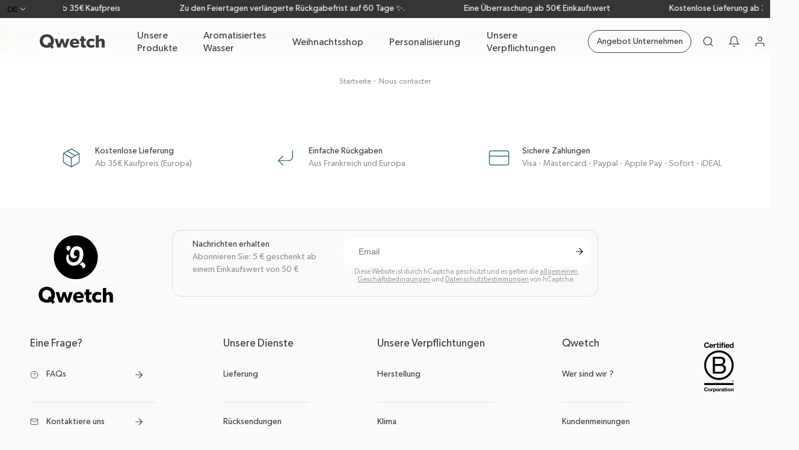

--- FILE ---
content_type: text/html; charset=utf-8
request_url: https://www.qwetch.com/de/pages/contact
body_size: 99777
content:
<!doctype html>
<html class="no-js" lang="de">
  <head>
    <!-- Google Tag Manager -->
    <!-- <script>(function(w,d,s,l,i){w[l]=w[l]||[];w[l].push({'gtm.start':
                new Date().getTime(),event:'gtm.js'});var f=d.getElementsByTagName(s)[0],
                                                          j=d.createElement(s),dl=l!='dataLayer'?'&l='+l:'';j.async=true;j.src=
              'https://www.googletagmanager.com/gtm.js?id='+i+dl;f.parentNode.insertBefore(j,f);
      })(window,document,'script','dataLayer','GTM-5BRG9MD');</script> -->
    <!-- End Google Tag Manager -->

    <meta charset="utf-8">
    <meta http-equiv="X-UA-Compatible" content="IE=edge">
    <meta
      name="viewport"
      content="user-scalable=no, initial-scale=1, maximum-scale=1, minimum-scale=1, width=device-width, height=device-height"
    >
    <meta name="theme-color" content="#252929">

    
    

<style>
  /* ---------------------------------------------------------------------------------------------------------------------
  // Announcement Bar 
  //---------------------------------------------------------------------------------------------------------------------*/

  body {
    --anouncement-bar-height: 0;
    --total-header-height: calc(var(--anouncement-bar-height) + var(--header-height));
  }

  body.has-announcement-bar {
    --anouncement-bar-height: 30px;
  }

  body:has(.announcement-bar) {
    --anouncement-bar-height: 30px;
  }

  .announcement-bar {
    height: var(--anouncement-bar-height);
    color: var(--topbar-text-color);
    background: var(--topbar-background-color);
    font-size: var(--text-s);
    z-index: 100;
    display: grid;
    grid-template-columns: 300px 1fr 300px;
    grid-gap: var(--space-2xl);
  }

  .announcement-bar.play-marquee {
    grid-template-columns: 34px 1fr;
  }

  .announcement-bar__link {
    text-decoration: none;
    color: inherit;
  }

  .announcement-bar__link:hover {
    color: inherit;
    text-decoration: none;
  }

  .announcement-bar__message {
    padding-bottom: 2px;
  }

  .side-blocks {
    height: 100%;
    justify-content: center;
    align-items: center;
    display: flex;
  }

  @media(max-width: 1023.98px) {
    .announcement-bar {
      justify-content: center !important;
      padding: 2px;
      display: flex;
    }
    
    .announcement-bar__slider-wrapper {
      width: 100% !important;
    }

    .announcement-bar__slider-wrapper .swiper-wrapper {
      white-space: unset;
    }
  }

  .announcement-bar__message,
  .announcement-bar__link {
    height: 100%;
  }

  .announcement-bar__message p a,
  .announcement-bar__link p a {
    text-decoration: underline;
  }

  .announcement-bar .swiper-wrapper {
    padding: 2px;
  }

  .announcement-bar__link,
  .announcement-bar__link:hover {
    color: inherit;
    text-decoration: none;
  }

  .announcement-bar__link .announcement-bar__message {
    padding-bottom: 2px;
  }

  .announcement-bar .bar-slider-button-prev {
    left: 120px;
  }

  .announcement-bar .bar-slider-button-next {
    right: 120px;
  }

  /* ---------------------------------------------------------------------------------------------------------------------
  // Marquee
  //---------------------------------------------------------------------------------------------------------------------*/

  .announcement-bar.play-marquee .announcement-bar__marquee-item {
    animation: marqueeAnimation var(--marquee-animation-duration) linear infinite;
  }

  // todo
  @media (prefers-reduced-motion: reduce) {}

  @media(max-width: 1023.98px) {
    .announcement-bar.play-marquee {
      padding-left: 0;
      padding-right: 0;
    }
  }

  @-webkit-keyframes marqueeAnimation {
    from {
      transform: translateX(0)
    }

    to {
      transform: translateX(-100%)
    }
  }

  @keyframes marqueeAnimation {
    from {
      transform: translateX(0)
    }

    to {
      transform: translateX(-100%)
    }
  }

</style>

    
    
      <link rel="canonical" href="https://www.qwetch.com/de/pages/contact">
    

    <link rel="preconnect" href="https://cdn.shopify.com" crossorigin>
    <link rel="preconnect" href="https://instant.page/5.1.1" crossorigin>

    <title>
      Nous contacter

        &ndash;
        Qwetch
      </title>

    

<link rel="alternate" hreflang="x-default" href="https://www.qwetch.com/pages/contact">
	<link
			rel="alternate"
			hreflang="fr"
			href="https://www.qwetch.com/pages/contact"
	>
	<link
			rel="alternate"
			hreflang="en"
			href="https://www.qwetch.com/en/pages/contact"
	>
	<link
			rel="alternate"
			hreflang="es"
			href="https://www.qwetch.com/es/pages/contact"
	>
	<link
			rel="alternate"
			hreflang="de"
			href="https://www.qwetch.com/de/pages/contact"
	>

    <link rel="mask-icon" href="//www.qwetch.com/cdn/shop/t/456/assets/qwetch-favicon.svg?v=147279390981157901261764069877" color="#999">
    <link rel="icon" href="//www.qwetch.com/cdn/shop/t/456/assets/qwetch-favicon.svg?v=147279390981157901261764069877" type="image/svg+xml">

    

    

    

<meta property="og:site_name" content="Qwetch">
<meta property="og:url" content="https://www.qwetch.com/de/pages/contact">
<meta property="og:title" content="Nous contacter">
<meta property="og:type" content="website">
<meta property="og:description" content="Qwetch ist ein Unternehmen mit einer Mission, das nachhaltige Lösungen für die Flüssigkeitsversorgung entwickelt: Trinkflaschen, Flaschen, Becher, aromatisiertes Wasser, Tassen und Teekannen. "><meta property="og:image" content="http://www.qwetch.com/cdn/shop/files/Logo-qwetch.svg?height=628&pad_color=ffffff&v=1688735001&width=1200">
  <meta property="og:image:secure_url" content="https://www.qwetch.com/cdn/shop/files/Logo-qwetch.svg?height=628&pad_color=ffffff&v=1688735001&width=1200">
  <meta property="og:image:width" content="1200">
  <meta property="og:image:height" content="628"><meta name="twitter:card" content="summary_large_image">
<meta name="twitter:title" content="Nous contacter">
<meta name="twitter:description" content="Qwetch ist ein Unternehmen mit einer Mission, das nachhaltige Lösungen für die Flüssigkeitsversorgung entwickelt: Trinkflaschen, Flaschen, Becher, aromatisiertes Wasser, Tassen und Teekannen. ">


    <script>window.performance && window.performance.mark && window.performance.mark('shopify.content_for_header.start');</script><meta id="shopify-digital-wallet" name="shopify-digital-wallet" content="/72433860908/digital_wallets/dialog">
<meta name="shopify-checkout-api-token" content="65b50cd7442acd69fa60759caa2eed4d">
<meta id="in-context-paypal-metadata" data-shop-id="72433860908" data-venmo-supported="false" data-environment="production" data-locale="de_DE" data-paypal-v4="true" data-currency="EUR">
<script async="async" src="/checkouts/internal/preloads.js?locale=de-FR"></script>
<link rel="preconnect" href="https://shop.app" crossorigin="anonymous">
<script async="async" src="https://shop.app/checkouts/internal/preloads.js?locale=de-FR&shop_id=72433860908" crossorigin="anonymous"></script>
<script id="shopify-features" type="application/json">{"accessToken":"65b50cd7442acd69fa60759caa2eed4d","betas":["rich-media-storefront-analytics"],"domain":"www.qwetch.com","predictiveSearch":true,"shopId":72433860908,"locale":"de"}</script>
<script>var Shopify = Shopify || {};
Shopify.shop = "qwetch.myshopify.com";
Shopify.locale = "de";
Shopify.currency = {"active":"EUR","rate":"1.0"};
Shopify.country = "FR";
Shopify.theme = {"name":"v64","id":189646897484,"schema_name":"Qwetch","schema_version":"1.0.0","theme_store_id":887,"role":"main"};
Shopify.theme.handle = "null";
Shopify.theme.style = {"id":null,"handle":null};
Shopify.cdnHost = "www.qwetch.com/cdn";
Shopify.routes = Shopify.routes || {};
Shopify.routes.root = "/de/";</script>
<script type="module">!function(o){(o.Shopify=o.Shopify||{}).modules=!0}(window);</script>
<script>!function(o){function n(){var o=[];function n(){o.push(Array.prototype.slice.apply(arguments))}return n.q=o,n}var t=o.Shopify=o.Shopify||{};t.loadFeatures=n(),t.autoloadFeatures=n()}(window);</script>
<script>
  window.ShopifyPay = window.ShopifyPay || {};
  window.ShopifyPay.apiHost = "shop.app\/pay";
  window.ShopifyPay.redirectState = null;
</script>
<script id="shop-js-analytics" type="application/json">{"pageType":"page"}</script>
<script defer="defer" async type="module" src="//www.qwetch.com/cdn/shopifycloud/shop-js/modules/v2/client.init-shop-cart-sync_BxliUFcT.de.esm.js"></script>
<script defer="defer" async type="module" src="//www.qwetch.com/cdn/shopifycloud/shop-js/modules/v2/chunk.common_D4c7gLTG.esm.js"></script>
<script type="module">
  await import("//www.qwetch.com/cdn/shopifycloud/shop-js/modules/v2/client.init-shop-cart-sync_BxliUFcT.de.esm.js");
await import("//www.qwetch.com/cdn/shopifycloud/shop-js/modules/v2/chunk.common_D4c7gLTG.esm.js");

  window.Shopify.SignInWithShop?.initShopCartSync?.({"fedCMEnabled":true,"windoidEnabled":true});

</script>
<script>
  window.Shopify = window.Shopify || {};
  if (!window.Shopify.featureAssets) window.Shopify.featureAssets = {};
  window.Shopify.featureAssets['shop-js'] = {"shop-cart-sync":["modules/v2/client.shop-cart-sync_BnFiOxzC.de.esm.js","modules/v2/chunk.common_D4c7gLTG.esm.js"],"init-fed-cm":["modules/v2/client.init-fed-cm_BaKRtJgz.de.esm.js","modules/v2/chunk.common_D4c7gLTG.esm.js"],"init-shop-email-lookup-coordinator":["modules/v2/client.init-shop-email-lookup-coordinator_AsFENXvn.de.esm.js","modules/v2/chunk.common_D4c7gLTG.esm.js"],"shop-cash-offers":["modules/v2/client.shop-cash-offers_CJGAYR0G.de.esm.js","modules/v2/chunk.common_D4c7gLTG.esm.js","modules/v2/chunk.modal_CILoLMzy.esm.js"],"init-shop-cart-sync":["modules/v2/client.init-shop-cart-sync_BxliUFcT.de.esm.js","modules/v2/chunk.common_D4c7gLTG.esm.js"],"init-windoid":["modules/v2/client.init-windoid_BEAAuB47.de.esm.js","modules/v2/chunk.common_D4c7gLTG.esm.js"],"shop-toast-manager":["modules/v2/client.shop-toast-manager_BxKoUqg2.de.esm.js","modules/v2/chunk.common_D4c7gLTG.esm.js"],"pay-button":["modules/v2/client.pay-button_z-2PBflw.de.esm.js","modules/v2/chunk.common_D4c7gLTG.esm.js"],"shop-button":["modules/v2/client.shop-button_B45R6hcO.de.esm.js","modules/v2/chunk.common_D4c7gLTG.esm.js"],"shop-login-button":["modules/v2/client.shop-login-button_Cwnyjley.de.esm.js","modules/v2/chunk.common_D4c7gLTG.esm.js","modules/v2/chunk.modal_CILoLMzy.esm.js"],"avatar":["modules/v2/client.avatar_BTnouDA3.de.esm.js"],"shop-follow-button":["modules/v2/client.shop-follow-button_DbQyea6N.de.esm.js","modules/v2/chunk.common_D4c7gLTG.esm.js","modules/v2/chunk.modal_CILoLMzy.esm.js"],"init-customer-accounts-sign-up":["modules/v2/client.init-customer-accounts-sign-up_bmX5DWVI.de.esm.js","modules/v2/client.shop-login-button_Cwnyjley.de.esm.js","modules/v2/chunk.common_D4c7gLTG.esm.js","modules/v2/chunk.modal_CILoLMzy.esm.js"],"init-shop-for-new-customer-accounts":["modules/v2/client.init-shop-for-new-customer-accounts_B-5s_sgb.de.esm.js","modules/v2/client.shop-login-button_Cwnyjley.de.esm.js","modules/v2/chunk.common_D4c7gLTG.esm.js","modules/v2/chunk.modal_CILoLMzy.esm.js"],"init-customer-accounts":["modules/v2/client.init-customer-accounts_B-LQITu6.de.esm.js","modules/v2/client.shop-login-button_Cwnyjley.de.esm.js","modules/v2/chunk.common_D4c7gLTG.esm.js","modules/v2/chunk.modal_CILoLMzy.esm.js"],"checkout-modal":["modules/v2/client.checkout-modal_8XaLw8OQ.de.esm.js","modules/v2/chunk.common_D4c7gLTG.esm.js","modules/v2/chunk.modal_CILoLMzy.esm.js"],"lead-capture":["modules/v2/client.lead-capture_DY4MTE6A.de.esm.js","modules/v2/chunk.common_D4c7gLTG.esm.js","modules/v2/chunk.modal_CILoLMzy.esm.js"],"shop-login":["modules/v2/client.shop-login_3JtrNRpT.de.esm.js","modules/v2/chunk.common_D4c7gLTG.esm.js","modules/v2/chunk.modal_CILoLMzy.esm.js"],"payment-terms":["modules/v2/client.payment-terms_nv8sXJel.de.esm.js","modules/v2/chunk.common_D4c7gLTG.esm.js","modules/v2/chunk.modal_CILoLMzy.esm.js"]};
</script>
<script>(function() {
  var isLoaded = false;
  function asyncLoad() {
    if (isLoaded) return;
    isLoaded = true;
    var urls = ["https:\/\/ecom-app.rakutenadvertising.io\/rakuten_advertising.js?shop=qwetch.myshopify.com","https:\/\/tag.rmp.rakuten.com\/125855.ct.js?shop=qwetch.myshopify.com","https:\/\/cdn-app.cart-bot.net\/public\/js\/append.js?shop=qwetch.myshopify.com","https:\/\/static.klaviyo.com\/onsite\/js\/klaviyo.js?company_id=WuPRmP\u0026shop=qwetch.myshopify.com","https:\/\/wisepops.net\/loader.js?v=2\u0026h=Yb4HHEhBPy\u0026shop=qwetch.myshopify.com","https:\/\/cdn.nfcube.com\/instafeed-ba21a10cb4eca9812138f283e93fda9d.js?shop=qwetch.myshopify.com","https:\/\/cdn-bundler.nice-team.net\/app\/js\/bundler.js?shop=qwetch.myshopify.com","\/\/cdn.shopify.com\/proxy\/0a3767f149029ff693f49b1a42a356cfc2da3ffee659b972437b6ca11cedf926\/web.baback.co\/internal\/v2\/shopify-embed?shop=qwetch.myshopify.com\u0026sp-cache-control=cHVibGljLCBtYXgtYWdlPTkwMA"];
    for (var i = 0; i < urls.length; i++) {
      var s = document.createElement('script');
      s.type = 'text/javascript';
      s.async = true;
      s.src = urls[i];
      var x = document.getElementsByTagName('script')[0];
      x.parentNode.insertBefore(s, x);
    }
  };
  if(window.attachEvent) {
    window.attachEvent('onload', asyncLoad);
  } else {
    window.addEventListener('load', asyncLoad, false);
  }
})();</script>
<script id="__st">var __st={"a":72433860908,"offset":3600,"reqid":"1235fdbc-f91d-4e24-98b7-19c104e365dc-1764312806","pageurl":"www.qwetch.com\/de\/pages\/contact","s":"pages-112132915500","u":"71810fde55cb","p":"page","rtyp":"page","rid":112132915500};</script>
<script>window.ShopifyPaypalV4VisibilityTracking = true;</script>
<script id="captcha-bootstrap">!function(){'use strict';const t='contact',e='account',n='new_comment',o=[[t,t],['blogs',n],['comments',n],[t,'customer']],c=[[e,'customer_login'],[e,'guest_login'],[e,'recover_customer_password'],[e,'create_customer']],r=t=>t.map((([t,e])=>`form[action*='/${t}']:not([data-nocaptcha='true']) input[name='form_type'][value='${e}']`)).join(','),a=t=>()=>t?[...document.querySelectorAll(t)].map((t=>t.form)):[];function s(){const t=[...o],e=r(t);return a(e)}const i='password',u='form_key',d=['recaptcha-v3-token','g-recaptcha-response','h-captcha-response',i],f=()=>{try{return window.sessionStorage}catch{return}},m='__shopify_v',_=t=>t.elements[u];function p(t,e,n=!1){try{const o=window.sessionStorage,c=JSON.parse(o.getItem(e)),{data:r}=function(t){const{data:e,action:n}=t;return t[m]||n?{data:e,action:n}:{data:t,action:n}}(c);for(const[e,n]of Object.entries(r))t.elements[e]&&(t.elements[e].value=n);n&&o.removeItem(e)}catch(o){console.error('form repopulation failed',{error:o})}}const l='form_type',E='cptcha';function T(t){t.dataset[E]=!0}const w=window,h=w.document,L='Shopify',v='ce_forms',y='captcha';let A=!1;((t,e)=>{const n=(g='f06e6c50-85a8-45c8-87d0-21a2b65856fe',I='https://cdn.shopify.com/shopifycloud/storefront-forms-hcaptcha/ce_storefront_forms_captcha_hcaptcha.v1.5.2.iife.js',D={infoText:'Durch hCaptcha geschützt',privacyText:'Datenschutz',termsText:'Allgemeine Geschäftsbedingungen'},(t,e,n)=>{const o=w[L][v],c=o.bindForm;if(c)return c(t,g,e,D).then(n);var r;o.q.push([[t,g,e,D],n]),r=I,A||(h.body.append(Object.assign(h.createElement('script'),{id:'captcha-provider',async:!0,src:r})),A=!0)});var g,I,D;w[L]=w[L]||{},w[L][v]=w[L][v]||{},w[L][v].q=[],w[L][y]=w[L][y]||{},w[L][y].protect=function(t,e){n(t,void 0,e),T(t)},Object.freeze(w[L][y]),function(t,e,n,w,h,L){const[v,y,A,g]=function(t,e,n){const i=e?o:[],u=t?c:[],d=[...i,...u],f=r(d),m=r(i),_=r(d.filter((([t,e])=>n.includes(e))));return[a(f),a(m),a(_),s()]}(w,h,L),I=t=>{const e=t.target;return e instanceof HTMLFormElement?e:e&&e.form},D=t=>v().includes(t);t.addEventListener('submit',(t=>{const e=I(t);if(!e)return;const n=D(e)&&!e.dataset.hcaptchaBound&&!e.dataset.recaptchaBound,o=_(e),c=g().includes(e)&&(!o||!o.value);(n||c)&&t.preventDefault(),c&&!n&&(function(t){try{if(!f())return;!function(t){const e=f();if(!e)return;const n=_(t);if(!n)return;const o=n.value;o&&e.removeItem(o)}(t);const e=Array.from(Array(32),(()=>Math.random().toString(36)[2])).join('');!function(t,e){_(t)||t.append(Object.assign(document.createElement('input'),{type:'hidden',name:u})),t.elements[u].value=e}(t,e),function(t,e){const n=f();if(!n)return;const o=[...t.querySelectorAll(`input[type='${i}']`)].map((({name:t})=>t)),c=[...d,...o],r={};for(const[a,s]of new FormData(t).entries())c.includes(a)||(r[a]=s);n.setItem(e,JSON.stringify({[m]:1,action:t.action,data:r}))}(t,e)}catch(e){console.error('failed to persist form',e)}}(e),e.submit())}));const S=(t,e)=>{t&&!t.dataset[E]&&(n(t,e.some((e=>e===t))),T(t))};for(const o of['focusin','change'])t.addEventListener(o,(t=>{const e=I(t);D(e)&&S(e,y())}));const B=e.get('form_key'),M=e.get(l),P=B&&M;t.addEventListener('DOMContentLoaded',(()=>{const t=y();if(P)for(const e of t)e.elements[l].value===M&&p(e,B);[...new Set([...A(),...v().filter((t=>'true'===t.dataset.shopifyCaptcha))])].forEach((e=>S(e,t)))}))}(h,new URLSearchParams(w.location.search),n,t,e,['guest_login'])})(!1,!0)}();</script>
<script integrity="sha256-52AcMU7V7pcBOXWImdc/TAGTFKeNjmkeM1Pvks/DTgc=" data-source-attribution="shopify.loadfeatures" defer="defer" src="//www.qwetch.com/cdn/shopifycloud/storefront/assets/storefront/load_feature-81c60534.js" crossorigin="anonymous"></script>
<script crossorigin="anonymous" defer="defer" src="//www.qwetch.com/cdn/shopifycloud/storefront/assets/shopify_pay/storefront-65b4c6d7.js?v=20250812"></script>
<script data-source-attribution="shopify.dynamic_checkout.dynamic.init">var Shopify=Shopify||{};Shopify.PaymentButton=Shopify.PaymentButton||{isStorefrontPortableWallets:!0,init:function(){window.Shopify.PaymentButton.init=function(){};var t=document.createElement("script");t.src="https://www.qwetch.com/cdn/shopifycloud/portable-wallets/latest/portable-wallets.de.js",t.type="module",document.head.appendChild(t)}};
</script>
<script data-source-attribution="shopify.dynamic_checkout.buyer_consent">
  function portableWalletsHideBuyerConsent(e){var t=document.getElementById("shopify-buyer-consent"),n=document.getElementById("shopify-subscription-policy-button");t&&n&&(t.classList.add("hidden"),t.setAttribute("aria-hidden","true"),n.removeEventListener("click",e))}function portableWalletsShowBuyerConsent(e){var t=document.getElementById("shopify-buyer-consent"),n=document.getElementById("shopify-subscription-policy-button");t&&n&&(t.classList.remove("hidden"),t.removeAttribute("aria-hidden"),n.addEventListener("click",e))}window.Shopify?.PaymentButton&&(window.Shopify.PaymentButton.hideBuyerConsent=portableWalletsHideBuyerConsent,window.Shopify.PaymentButton.showBuyerConsent=portableWalletsShowBuyerConsent);
</script>
<script data-source-attribution="shopify.dynamic_checkout.cart.bootstrap">document.addEventListener("DOMContentLoaded",(function(){function t(){return document.querySelector("shopify-accelerated-checkout-cart, shopify-accelerated-checkout")}if(t())Shopify.PaymentButton.init();else{new MutationObserver((function(e,n){t()&&(Shopify.PaymentButton.init(),n.disconnect())})).observe(document.body,{childList:!0,subtree:!0})}}));
</script>
<link id="shopify-accelerated-checkout-styles" rel="stylesheet" media="screen" href="https://www.qwetch.com/cdn/shopifycloud/portable-wallets/latest/accelerated-checkout-backwards-compat.css" crossorigin="anonymous">
<style id="shopify-accelerated-checkout-cart">
        #shopify-buyer-consent {
  margin-top: 1em;
  display: inline-block;
  width: 100%;
}

#shopify-buyer-consent.hidden {
  display: none;
}

#shopify-subscription-policy-button {
  background: none;
  border: none;
  padding: 0;
  text-decoration: underline;
  font-size: inherit;
  cursor: pointer;
}

#shopify-subscription-policy-button::before {
  box-shadow: none;
}

      </style>

<script>window.performance && window.performance.mark && window.performance.mark('shopify.content_for_header.end');</script>

    
    <style data-shopify>
  
  @font-face {
      font-family: 'Gibson';
      src: url('//www.qwetch.com/cdn/shop/t/456/assets/Gibson.woff?v=106877827508714234741764069867') format('woff');
      font-style: normal;
      font-weight: 400;
      font-display: swap;
  }

  @font-face {
      font-family: 'GibsonSemiBold';
      src: url('//www.qwetch.com/cdn/shop/t/456/assets/Gibson-SemiBold.woff?v=18144236492048538531764069865') format('woff'), url('//www.qwetch.com/cdn/shop/t/456/assets/Gibson-SemiBold.woff2?v=84683612937135076471764069866') format('woff2');
      font-style: bold;
      font-weight: 700;
      /* font-display: swap; */
  }

  @font-face {
      font-family: 'Kepler';
      src: url('//www.qwetch.com/cdn/shop/t/456/assets/KeplerStd-MediumIt.woff?v=117527338365613954551764069870') format('woff');
      font-style: italic;
      font-display: swap;
  }

  :root {
      
      --base-text-size: 0.875rem;
      
      --text-size-increment: 1.2
      ;

      --base-text-line-height: 1.3125rem;

      --text-xs: calc(var(--base-text-size) / var(--text-size-increment));
      --text-s: var(--base-text-size);
      --text-m: calc(var(--text-s) * var(--text-size-increment));
      --text-l: calc(var(--text-m) * var(--text-size-increment));
      --text-xl: calc(var(--text-l) * var(--text-size-increment));
      --text-2xl: calc(var(--text-xl) * var(--text-size-increment));
      --text-3xl: calc(var(--text-2xl) * var(--text-size-increment));
      --text-4xl: calc(var(--text-3xl) * var(--text-size-increment));

      --line-height-fixed-amount: 0.35rem;
      --line-height-relative-amount: 1.1em;
      --globalLineHeight: calc(var(--line-height-fixed-amount) + var(--line-height-relative-amount));

      --heading-font-family: "Gibson", serif;
      --heading-italic-font-family: "Kepler", serif;
      --body-font-family: "Gibson", serif;

      --body-font-weight: 400;
      --heading-font-weight: 400;

      
      --unit: 0.5rem;
      --space-increment: 1.65;

      --space-xs: calc(var(--unit) / var(--space-increment));
      --space-s: var(--unit);
      --space-m: calc(var(--space-s) * var(--space-increment));
      --space-l: calc(var(--space-m) * var(--space-increment));
      --space-xl: calc(var(--space-l) * var(--space-increment));
      --space-2xl: calc(var(--space-xl) * var(--space-increment));
      --space-3xl: calc(var(--space-2xl) * var(--space-increment));
      --space-4xl: calc(var(--space-3xl) * var(--space-increment));

      
      

          --color-raisin-black: #3C3D3E;
          --color-philippine-gray: #939393;
          --color-bright-gray: #DEDEDE;
          --color-lotion: #FBFAF8;
          --color-gallery: #EFEFEF;
          --color-ming: #337179;
          --color-ebb: #ECEAE9;
          --color-white: #fff;
          --color-black: #000;
          --color-black-disabled: #4D4D4D;
          --color-error: #E2918C;
          --color-success: #91E090;
          --color-green: #99E981;
          --color-green-2: #F5FCF2;

          
          --page-width: 90rem;

          --grid-cols: 34;
          --grid-col-start: 3;
          --grid-col-end: 33;
          --grid-col-gap: 0.8125rem;
          --grid-row-gap: 12px;

          --grid-outside-gap: 0.75rem;
          --grid-outside-gap-large: 3.125rem;
          --grid-outside-gap-extra-large: 5.625rem;

          --grid-col-start-short: 10;
          --grid-col-end-short: 27;

          --grid-col-start-large: 2;
          --grid-col-end-large: 26;

          --grid-cols-mobile: 16;
          --grid-col-start-mobile: 1;
          --grid-col-end-mobile: 17;
          --grid-col-gap-mobile: 10px;

          --grid-col-start-short-mobile: 3;
          --grid-col-end-short-mobile: 15;

          --grid-outside-gap-mobile: 0.8125rem;

          --button-border-radius: 70px;

          
          --product-card-aspect-ratio: 3 / 4;

          
          --field-border-radius: 10px;
          --field-border-width: 2px;

          --global-transition-speed: 200ms;
          --global-transition-speed-longer: 400ms;
          --global-ease: cubic-bezier(0.40, 0, 0, 1);
          --global-easeReverse: cubic-bezier(1, 0, 0, 0.40);
          --duration-short: var(--global-transition-speed);
          --duration-default: var(--global-transition-speed);
          --duration-long: var(--global-transition-speed-longer);
          --global-transition: all var(--global-transition-speed) var(--global-ease);

          
          --font-body-scale: var(--text-s);
          --font-heading-scale: var(--text-l);
      }
</style>

<svg aria-hidden="true" style="position: absolute; width: 0; height: 0; overflow: hidden;">
  <defs>
    <symbol id="icon-whatsapp" viewBox="0 0 16 16" stroke-width="0">
      <mask id="path-1-inside-1_3883_18360" fill="white">
        <path fill-rule="evenodd" clip-rule="evenodd"
          d="M5.15292 3.09221C5.12583 3.09481 5.09913 3.10059 5.07338 3.10942C4.26169 3.35812 3.68994 3.79773 3.3802 4.37078C3.07046 4.94383 3.03117 5.61494 3.16429 6.29676C3.4302 7.66039 4.37403 9.12695 5.56688 10.3477C6.75974 11.5685 8.2 12.5461 9.57273 12.8309C10.2591 12.9731 10.9425 12.9354 11.5331 12.6263C12.1237 12.3172 12.5935 11.7403 12.8854 10.9159C12.9122 10.8386 12.9122 10.7546 12.8854 10.6773C12.8586 10.6 12.8066 10.534 12.7377 10.4899L10.1468 8.86494L10.1409 8.85942C10.1283 8.85081 10.115 8.8431 10.1013 8.83637C10.0632 8.81177 10.0208 8.79448 9.9763 8.7854H9.96493C9.95552 8.78312 9.94578 8.78117 9.93636 8.77988H9.93084C9.87015 8.77631 9.80953 8.78803 9.75454 8.81397C9.73466 8.82304 9.71564 8.83391 9.69773 8.84643C9.68597 8.85352 9.67459 8.86121 9.66363 8.86949L9.65227 8.88637C9.63803 8.89861 9.62478 8.91196 9.61266 8.9263L9.04448 9.50001C8.01429 8.98053 7.22208 8.11234 6.51039 6.93767L7.03312 6.42046C7.04301 6.41154 7.05244 6.40211 7.06136 6.39221C7.06948 6.38474 7.07695 6.37728 7.08409 6.36948V6.36397C7.09207 6.35669 7.09966 6.34899 7.10682 6.34091V6.33539C7.11071 6.32987 7.11461 6.32403 7.11818 6.31819C7.12175 6.31234 7.12597 6.31104 7.12955 6.30715C7.13377 6.29773 7.13766 6.28832 7.14091 6.27857V6.27306L7.14675 6.26169C7.15065 6.25422 7.15455 6.24676 7.15812 6.23896C7.16169 6.23117 7.16234 6.22013 7.16364 6.21072V6.20487C7.16627 6.19364 7.16822 6.18225 7.16948 6.17078V6.16526C7.16948 6.15585 7.16948 6.14643 7.16948 6.13669V6.13117C7.16948 6.12187 7.16948 6.11245 7.16948 6.10293V6.09156C7.16786 6.08215 7.16591 6.07241 7.16364 6.06299V6.05747C7.15806 6.03602 7.15045 6.01514 7.14091 5.99513V5.98929C7.13445 5.97361 7.12685 5.95841 7.11818 5.94383L7.11266 5.93247L7.10682 5.92695L5.48766 3.26786C5.45624 3.21558 5.41218 3.17203 5.35953 3.14123C5.30688 3.11042 5.24734 3.09334 5.18636 3.09156C5.17489 3.09156 5.16418 3.09221 5.15292 3.09221ZM5.02305 3.89351L6.34675 6.08085L5.79481 6.6263C5.73868 6.68288 5.70272 6.75634 5.69245 6.83536C5.68218 6.91439 5.69818 6.9946 5.73799 7.06364C6.57922 8.52014 7.57565 9.65325 8.9711 10.2682C9.03791 10.298 9.11217 10.3069 9.18414 10.2938C9.25611 10.2806 9.32241 10.246 9.37435 10.1945L9.95876 9.61007L12.0951 10.9451C11.8584 11.4776 11.55 11.7945 11.1974 11.9792C10.7886 12.1932 10.2883 12.2338 9.72013 12.1156C8.58084 11.8796 7.20487 10.9844 6.08377 9.83734C4.96266 8.69027 4.09481 7.29578 3.87338 6.16104C3.76299 5.59351 3.81169 5.1052 4.02143 4.71786C4.20162 4.38442 4.50844 4.0987 5.02143 3.89383L5.02305 3.89351Z" />
        <path fill-rule="evenodd" clip-rule="evenodd"
          d="M8.00001 0C3.58702 0 0 3.58441 0 8C4.99154e-05 9.56016 0.456698 11.0862 1.31364 12.3899L0.418832 15.3769C0.399729 15.441 0.398656 15.5091 0.415731 15.5737C0.432805 15.6384 0.467367 15.697 0.515617 15.7433C0.563867 15.7896 0.623939 15.8217 0.689231 15.836C0.754523 15.8504 0.822508 15.8464 0.885716 15.8247L3.8078 14.8162C5.06802 15.5928 6.51974 16.0027 8.00001 16C12.4156 16 16 12.4156 16 8C16 3.58441 12.4156 0 8.00001 0ZM8.00001 0.727273C9.13077 0.727607 10.2459 0.991603 11.2568 1.49829C12.2676 2.00498 13.1465 2.74041 13.8234 3.64616C14.5003 4.5519 14.9567 5.60302 15.1564 6.71602C15.356 7.82901 15.2934 8.97323 14.9734 10.0578C14.6535 11.1423 14.085 12.1373 13.3133 12.9638C12.5415 13.7902 11.5877 14.4253 10.5275 14.8186C9.46735 15.2119 8.33009 15.3526 7.20606 15.2295C6.08202 15.1064 5.00217 14.7229 4.05228 14.1094C4.00593 14.0793 3.95334 14.0602 3.89849 14.0534C3.84365 14.0467 3.78798 14.0525 3.73572 14.0705L1.31916 14.9045L2.05844 12.4354C2.07392 12.3836 2.07766 12.3289 2.06941 12.2755C2.06115 12.222 2.0411 12.1711 2.01072 12.1263C1.18961 10.9221 0.727274 9.51688 0.727274 8C0.726591 7.04474 0.914239 6.09872 1.27949 5.21604C1.64473 4.33336 2.18041 3.53135 2.85589 2.85588C3.53136 2.18041 4.33337 1.64473 5.21605 1.27948C6.09872 0.914238 7.04475 0.72659 8.00001 0.727273Z" />
      </mask>
      <path fill-rule="evenodd" clip-rule="evenodd"
        d="M5.15292 3.09221C5.12583 3.09481 5.09913 3.10059 5.07338 3.10942C4.26169 3.35812 3.68994 3.79773 3.3802 4.37078C3.07046 4.94383 3.03117 5.61494 3.16429 6.29676C3.4302 7.66039 4.37403 9.12695 5.56688 10.3477C6.75974 11.5685 8.2 12.5461 9.57273 12.8309C10.2591 12.9731 10.9425 12.9354 11.5331 12.6263C12.1237 12.3172 12.5935 11.7403 12.8854 10.9159C12.9122 10.8386 12.9122 10.7546 12.8854 10.6773C12.8586 10.6 12.8066 10.534 12.7377 10.4899L10.1468 8.86494L10.1409 8.85942C10.1283 8.85081 10.115 8.8431 10.1013 8.83637C10.0632 8.81177 10.0208 8.79448 9.9763 8.7854H9.96493C9.95552 8.78312 9.94578 8.78117 9.93636 8.77988H9.93084C9.87015 8.77631 9.80953 8.78803 9.75454 8.81397C9.73466 8.82304 9.71564 8.83391 9.69773 8.84643C9.68597 8.85352 9.67459 8.86121 9.66363 8.86949L9.65227 8.88637C9.63803 8.89861 9.62478 8.91196 9.61266 8.9263L9.04448 9.50001C8.01429 8.98053 7.22208 8.11234 6.51039 6.93767L7.03312 6.42046C7.04301 6.41154 7.05244 6.40211 7.06136 6.39221C7.06948 6.38474 7.07695 6.37728 7.08409 6.36948V6.36397C7.09207 6.35669 7.09966 6.34899 7.10682 6.34091V6.33539C7.11071 6.32987 7.11461 6.32403 7.11818 6.31819C7.12175 6.31234 7.12597 6.31104 7.12955 6.30715C7.13377 6.29773 7.13766 6.28832 7.14091 6.27857V6.27306L7.14675 6.26169C7.15065 6.25422 7.15455 6.24676 7.15812 6.23896C7.16169 6.23117 7.16234 6.22013 7.16364 6.21072V6.20487C7.16627 6.19364 7.16822 6.18225 7.16948 6.17078V6.16526C7.16948 6.15585 7.16948 6.14643 7.16948 6.13669V6.13117C7.16948 6.12187 7.16948 6.11245 7.16948 6.10293V6.09156C7.16786 6.08215 7.16591 6.07241 7.16364 6.06299V6.05747C7.15806 6.03602 7.15045 6.01514 7.14091 5.99513V5.98929C7.13445 5.97361 7.12685 5.95841 7.11818 5.94383L7.11266 5.93247L7.10682 5.92695L5.48766 3.26786C5.45624 3.21558 5.41218 3.17203 5.35953 3.14123C5.30688 3.11042 5.24734 3.09334 5.18636 3.09156C5.17489 3.09156 5.16418 3.09221 5.15292 3.09221ZM5.02305 3.89351L6.34675 6.08085L5.79481 6.6263C5.73868 6.68288 5.70272 6.75634 5.69245 6.83536C5.68218 6.91439 5.69818 6.9946 5.73799 7.06364C6.57922 8.52014 7.57565 9.65325 8.9711 10.2682C9.03791 10.298 9.11217 10.3069 9.18414 10.2938C9.25611 10.2806 9.32241 10.246 9.37435 10.1945L9.95876 9.61007L12.0951 10.9451C11.8584 11.4776 11.55 11.7945 11.1974 11.9792C10.7886 12.1932 10.2883 12.2338 9.72013 12.1156C8.58084 11.8796 7.20487 10.9844 6.08377 9.83734C4.96266 8.69027 4.09481 7.29578 3.87338 6.16104C3.76299 5.59351 3.81169 5.1052 4.02143 4.71786C4.20162 4.38442 4.50844 4.0987 5.02143 3.89383L5.02305 3.89351Z"
        fill="black" />
      <path fill-rule="evenodd" clip-rule="evenodd"
        d="M8.00001 0C3.58702 0 0 3.58441 0 8C4.99154e-05 9.56016 0.456698 11.0862 1.31364 12.3899L0.418832 15.3769C0.399729 15.441 0.398656 15.5091 0.415731 15.5737C0.432805 15.6384 0.467367 15.697 0.515617 15.7433C0.563867 15.7896 0.623939 15.8217 0.689231 15.836C0.754523 15.8504 0.822508 15.8464 0.885716 15.8247L3.8078 14.8162C5.06802 15.5928 6.51974 16.0027 8.00001 16C12.4156 16 16 12.4156 16 8C16 3.58441 12.4156 0 8.00001 0ZM8.00001 0.727273C9.13077 0.727607 10.2459 0.991603 11.2568 1.49829C12.2676 2.00498 13.1465 2.74041 13.8234 3.64616C14.5003 4.5519 14.9567 5.60302 15.1564 6.71602C15.356 7.82901 15.2934 8.97323 14.9734 10.0578C14.6535 11.1423 14.085 12.1373 13.3133 12.9638C12.5415 13.7902 11.5877 14.4253 10.5275 14.8186C9.46735 15.2119 8.33009 15.3526 7.20606 15.2295C6.08202 15.1064 5.00217 14.7229 4.05228 14.1094C4.00593 14.0793 3.95334 14.0602 3.89849 14.0534C3.84365 14.0467 3.78798 14.0525 3.73572 14.0705L1.31916 14.9045L2.05844 12.4354C2.07392 12.3836 2.07766 12.3289 2.06941 12.2755C2.06115 12.222 2.0411 12.1711 2.01072 12.1263C1.18961 10.9221 0.727274 9.51688 0.727274 8C0.726591 7.04474 0.914239 6.09872 1.27949 5.21604C1.64473 4.33336 2.18041 3.53135 2.85589 2.85588C3.53136 2.18041 4.33337 1.64473 5.21605 1.27948C6.09872 0.914238 7.04475 0.72659 8.00001 0.727273Z"
        fill="black" />
      <path fill-rule="evenodd" clip-rule="evenodd"
        d="M5.15292 3.09221C5.12583 3.09481 5.09913 3.10059 5.07338 3.10942C4.26169 3.35812 3.68994 3.79773 3.3802 4.37078C3.07046 4.94383 3.03117 5.61494 3.16429 6.29676C3.4302 7.66039 4.37403 9.12695 5.56688 10.3477C6.75974 11.5685 8.2 12.5461 9.57273 12.8309C10.2591 12.9731 10.9425 12.9354 11.5331 12.6263C12.1237 12.3172 12.5935 11.7403 12.8854 10.9159C12.9122 10.8386 12.9122 10.7546 12.8854 10.6773C12.8586 10.6 12.8066 10.534 12.7377 10.4899L10.1468 8.86494L10.1409 8.85942C10.1283 8.85081 10.115 8.8431 10.1013 8.83637C10.0632 8.81177 10.0208 8.79448 9.9763 8.7854H9.96493C9.95552 8.78312 9.94578 8.78117 9.93636 8.77988H9.93084C9.87015 8.77631 9.80953 8.78803 9.75454 8.81397C9.73466 8.82304 9.71564 8.83391 9.69773 8.84643C9.68597 8.85352 9.67459 8.86121 9.66363 8.86949L9.65227 8.88637C9.63803 8.89861 9.62478 8.91196 9.61266 8.9263L9.04448 9.50001C8.01429 8.98053 7.22208 8.11234 6.51039 6.93767L7.03312 6.42046C7.04301 6.41154 7.05244 6.40211 7.06136 6.39221C7.06948 6.38474 7.07695 6.37728 7.08409 6.36948V6.36397C7.09207 6.35669 7.09966 6.34899 7.10682 6.34091V6.33539C7.11071 6.32987 7.11461 6.32403 7.11818 6.31819C7.12175 6.31234 7.12597 6.31104 7.12955 6.30715C7.13377 6.29773 7.13766 6.28832 7.14091 6.27857V6.27306L7.14675 6.26169C7.15065 6.25422 7.15455 6.24676 7.15812 6.23896C7.16169 6.23117 7.16234 6.22013 7.16364 6.21072V6.20487C7.16627 6.19364 7.16822 6.18225 7.16948 6.17078V6.16526C7.16948 6.15585 7.16948 6.14643 7.16948 6.13669V6.13117C7.16948 6.12187 7.16948 6.11245 7.16948 6.10293V6.09156C7.16786 6.08215 7.16591 6.07241 7.16364 6.06299V6.05747C7.15806 6.03602 7.15045 6.01514 7.14091 5.99513V5.98929C7.13445 5.97361 7.12685 5.95841 7.11818 5.94383L7.11266 5.93247L7.10682 5.92695L5.48766 3.26786C5.45624 3.21558 5.41218 3.17203 5.35953 3.14123C5.30688 3.11042 5.24734 3.09334 5.18636 3.09156C5.17489 3.09156 5.16418 3.09221 5.15292 3.09221ZM5.02305 3.89351L6.34675 6.08085L5.79481 6.6263C5.73868 6.68288 5.70272 6.75634 5.69245 6.83536C5.68218 6.91439 5.69818 6.9946 5.73799 7.06364C6.57922 8.52014 7.57565 9.65325 8.9711 10.2682C9.03791 10.298 9.11217 10.3069 9.18414 10.2938C9.25611 10.2806 9.32241 10.246 9.37435 10.1945L9.95876 9.61007L12.0951 10.9451C11.8584 11.4776 11.55 11.7945 11.1974 11.9792C10.7886 12.1932 10.2883 12.2338 9.72013 12.1156C8.58084 11.8796 7.20487 10.9844 6.08377 9.83734C4.96266 8.69027 4.09481 7.29578 3.87338 6.16104C3.76299 5.59351 3.81169 5.1052 4.02143 4.71786C4.20162 4.38442 4.50844 4.0987 5.02143 3.89383L5.02305 3.89351Z"
        stroke="black" stroke-width="2.66" mask="url(#path-1-inside-1_3883_18360)" />
      <path fill-rule="evenodd" clip-rule="evenodd"
        d="M8.00001 0C3.58702 0 0 3.58441 0 8C4.99154e-05 9.56016 0.456698 11.0862 1.31364 12.3899L0.418832 15.3769C0.399729 15.441 0.398656 15.5091 0.415731 15.5737C0.432805 15.6384 0.467367 15.697 0.515617 15.7433C0.563867 15.7896 0.623939 15.8217 0.689231 15.836C0.754523 15.8504 0.822508 15.8464 0.885716 15.8247L3.8078 14.8162C5.06802 15.5928 6.51974 16.0027 8.00001 16C12.4156 16 16 12.4156 16 8C16 3.58441 12.4156 0 8.00001 0ZM8.00001 0.727273C9.13077 0.727607 10.2459 0.991603 11.2568 1.49829C12.2676 2.00498 13.1465 2.74041 13.8234 3.64616C14.5003 4.5519 14.9567 5.60302 15.1564 6.71602C15.356 7.82901 15.2934 8.97323 14.9734 10.0578C14.6535 11.1423 14.085 12.1373 13.3133 12.9638C12.5415 13.7902 11.5877 14.4253 10.5275 14.8186C9.46735 15.2119 8.33009 15.3526 7.20606 15.2295C6.08202 15.1064 5.00217 14.7229 4.05228 14.1094C4.00593 14.0793 3.95334 14.0602 3.89849 14.0534C3.84365 14.0467 3.78798 14.0525 3.73572 14.0705L1.31916 14.9045L2.05844 12.4354C2.07392 12.3836 2.07766 12.3289 2.06941 12.2755C2.06115 12.222 2.0411 12.1711 2.01072 12.1263C1.18961 10.9221 0.727274 9.51688 0.727274 8C0.726591 7.04474 0.914239 6.09872 1.27949 5.21604C1.64473 4.33336 2.18041 3.53135 2.85589 2.85588C3.53136 2.18041 4.33337 1.64473 5.21605 1.27948C6.09872 0.914238 7.04475 0.72659 8.00001 0.727273Z"
        stroke="black" stroke-width="2.66" mask="url(#path-1-inside-1_3883_18360)" />
    </symbol>
    <symbol id="icon-activity" viewBox="0 0 24 24">
      <polyline points="22 12 18 12 15 21 9 3 6 12 2 12"></polyline>
    </symbol>
    <symbol id="icon-airplay" viewBox="0 0 24 24">
      <path d="M5 17H4a2 2 0 0 1-2-2V5a2 2 0 0 1 2-2h16a2 2 0 0 1 2 2v10a2 2 0 0 1-2 2h-1"></path>
      <polygon points="12 15 17 21 7 21 12 15"></polygon>
    </symbol>
    <symbol id="icon-alert-exclamation" viewBox="0 0 24 24" fill="none">
      <path stroke="currentColor" d="M8 15.5a7.5 7.5 0 1 0 0-15 7.5 7.5 0 0 0 0 15Z" />
      <path fill="currentColor"
        d="M7 10.953c0 .601.449 1.047.99 1.047.561 0 1.01-.446 1.01-1.047 0-.6-.449-1.066-1.01-1.066-.541 0-.99.465-.99 1.066Zm.486-1.791h1.01L8.831 4H7.168l.318 5.162Z" />
    </symbol>
    <symbol id="icon-alert-circle" viewBox="0 0 24 24" fill="none" stroke="currentColor" stroke-linecap="round" stroke-linejoin="round" stroke-width="2">
      <circle cx="12" cy="12" r="10"/>
      <path d="M12 8v4M12 16h.01"/>
    </symbol>
    <symbol id="icon-alert-octagon" viewBox="0 0 24 24">
      <polygon points="7.86 2 16.14 2 22 7.86 22 16.14 16.14 22 7.86 22 2 16.14 2 7.86 7.86 2"></polygon>
      <line x1="12" y1="8" x2="12" y2="12"></line>
      <line x1="12" y1="16" x2="12.01" y2="16"></line>
    </symbol>
    <symbol id="icon-alert-triangle" viewBox="0 0 24 24">
      <path d="M10.29 3.86L1.82 18a2 2 0 0 0 1.71 3h16.94a2 2 0 0 0 1.71-3L13.71 3.86a2 2 0 0 0-3.42 0z"></path>
      <line x1="12" y1="9" x2="12" y2="13"></line>
      <line x1="12" y1="17" x2="12.01" y2="17"></line>
    </symbol>
    <symbol id="icon-align-center" viewBox="0 0 24 24">
      <line x1="18" y1="10" x2="6" y2="10"></line>
      <line x1="21" y1="6" x2="3" y2="6"></line>
      <line x1="21" y1="14" x2="3" y2="14"></line>
      <line x1="18" y1="18" x2="6" y2="18"></line>
    </symbol>
    <symbol id="icon-align-justify" viewBox="0 0 24 24">
      <line x1="21" y1="10" x2="3" y2="10"></line>
      <line x1="21" y1="6" x2="3" y2="6"></line>
      <line x1="21" y1="14" x2="3" y2="14"></line>
      <line x1="21" y1="18" x2="3" y2="18"></line>
    </symbol>
    <symbol id="icon-align-left" viewBox="0 0 24 24">
      <line x1="17" y1="10" x2="3" y2="10"></line>
      <line x1="21" y1="6" x2="3" y2="6"></line>
      <line x1="21" y1="14" x2="3" y2="14"></line>
      <line x1="17" y1="18" x2="3" y2="18"></line>
    </symbol>
    <symbol id="icon-align-right" viewBox="0 0 24 24">
      <line x1="21" y1="10" x2="7" y2="10"></line>
      <line x1="21" y1="6" x2="3" y2="6"></line>
      <line x1="21" y1="14" x2="3" y2="14"></line>
      <line x1="21" y1="18" x2="7" y2="18"></line>
    </symbol>
    <symbol id="icon-anchor" viewBox="0 0 24 24">
      <circle cx="12" cy="5" r="3"></circle>
      <line x1="12" y1="22" x2="12" y2="8"></line>
      <path d="M5 12H2a10 10 0 0 0 20 0h-3"></path>
    </symbol>
    <symbol id="icon-aperture" viewBox="0 0 24 24">
      <circle cx="12" cy="12" r="10"></circle>
      <line x1="14.31" y1="8" x2="20.05" y2="17.94"></line>
      <line x1="9.69" y1="8" x2="21.17" y2="8"></line>
      <line x1="7.38" y1="12" x2="13.12" y2="2.06"></line>
      <line x1="9.69" y1="16" x2="3.95" y2="6.06"></line>
      <line x1="14.31" y1="16" x2="2.83" y2="16"></line>
      <line x1="16.62" y1="12" x2="10.88" y2="21.94"></line>
    </symbol>
    <symbol id="icon-archive" viewBox="0 0 24 24">
      <polyline points="21 8 21 21 3 21 3 8"></polyline>
      <rect x="1" y="3" width="22" height="5"></rect>
      <line x1="10" y1="12" x2="14" y2="12"></line>
    </symbol>
    <symbol id="icon-arrow-down-circle" viewBox="0 0 24 24">
      <circle cx="12" cy="12" r="10"></circle>
      <polyline points="8 12 12 16 16 12"></polyline>
      <line x1="12" y1="8" x2="12" y2="16"></line>
    </symbol>
    <symbol id="icon-arrow-down-left" viewBox="0 0 24 24">
      <line x1="17" y1="7" x2="7" y2="17"></line>
      <polyline points="17 17 7 17 7 7"></polyline>
    </symbol>
    <symbol id="icon-arrow-down-right" viewBox="0 0 24 24">
      <line x1="7" y1="7" x2="17" y2="17"></line>
      <polyline points="17 7 17 17 7 17"></polyline>
    </symbol>
    <symbol id="icon-arrow-down" viewBox="0 0 24 24">
      <line x1="12" y1="5" x2="12" y2="19"></line>
      <polyline points="19 12 12 19 5 12"></polyline>
    </symbol>
    <symbol id="icon-arrow-left-circle" viewBox="0 0 24 24">
      <circle cx="12" cy="12" r="10"></circle>
      <polyline points="12 8 8 12 12 16"></polyline>
      <line x1="16" y1="12" x2="8" y2="12"></line>
    </symbol>
    <symbol id="icon-arrow-left" viewBox="0 0 24 24" fill="none" stroke="currentColor" stroke-width="1.5"
      stroke-linecap="round" stroke-linejoin="round">
      <path d="M19 12H5M12 19l-7-7 7-7" />
    </symbol>
    <symbol id="icon-arrow-right-circle" viewBox="0 0 24 24">
      <circle cx="12" cy="12" r="10"></circle>
      <polyline points="12 16 16 12 12 8"></polyline>
      <line x1="8" y1="12" x2="16" y2="12"></line>
    </symbol>
    <symbol id="icon-arrow-right" viewBox="0 0 24 24" fill="none" stroke="currentColor" stroke-width="1.5"
      stroke-linecap="round" stroke-linejoin="round">
      <path d="M5 12h14M12 5l7 7-7 7" />
    </symbol>
    <symbol id="icon-arrow-up-circle" viewBox="0 0 24 24">
      <circle cx="12" cy="12" r="10"></circle>
      <polyline points="16 12 12 8 8 12"></polyline>
      <line x1="12" y1="16" x2="12" y2="8"></line>
    </symbol>
    <symbol id="icon-arrow-up-left" viewBox="0 0 24 24">
      <line x1="17" y1="17" x2="7" y2="7"></line>
      <polyline points="7 17 7 7 17 7"></polyline>
    </symbol>
    <symbol id="icon-arrow-up-right" viewBox="0 0 24 24">
      <line x1="7" y1="17" x2="17" y2="7"></line>
      <polyline points="7 7 17 7 17 17"></polyline>
    </symbol>
    <symbol id="icon-arrow-up" viewBox="0 0 24 24">
      <line x1="12" y1="19" x2="12" y2="5"></line>
      <polyline points="5 12 12 5 19 12"></polyline>
    </symbol>
    <symbol id="icon-at-sign" viewBox="0 0 24 24">
      <circle cx="12" cy="12" r="4"></circle>
      <path d="M16 8v5a3 3 0 0 0 6 0v-1a10 10 0 1 0-3.92 7.94"></path>
    </symbol>
    <symbol id="icon-award" viewBox="0 0 24 24">
      <circle cx="12" cy="8" r="7"></circle>
      <polyline points="8.21 13.89 7 23 12 20 17 23 15.79 13.88"></polyline>
    </symbol>
    <symbol id="icon-bar-chart-2" viewBox="0 0 24 24">
      <line x1="18" y1="20" x2="18" y2="10"></line>
      <line x1="12" y1="20" x2="12" y2="4"></line>
      <line x1="6" y1="20" x2="6" y2="14"></line>
    </symbol>
    <symbol id="icon-bar-chart" viewBox="0 0 24 24">
      <line x1="12" y1="20" x2="12" y2="10"></line>
      <line x1="18" y1="20" x2="18" y2="4"></line>
      <line x1="6" y1="20" x2="6" y2="16"></line>
    </symbol>
    <symbol id="icon-battery-charging" viewBox="0 0 24 24">
      <path d="M5 18H3a2 2 0 0 1-2-2V8a2 2 0 0 1 2-2h3.19M15 6h2a2 2 0 0 1 2 2v8a2 2 0 0 1-2 2h-3.19"></path>
      <line x1="23" y1="13" x2="23" y2="11"></line>
      <polyline points="11 6 7 12 13 12 9 18"></polyline>
    </symbol>
    <symbol id="icon-battery" viewBox="0 0 24 24">
      <rect x="1" y="6" width="18" height="12" rx="2" ry="2"></rect>
      <line x1="23" y1="13" x2="23" y2="11"></line>
    </symbol>
    <symbol id="icon-bell-off" viewBox="0 0 24 24">
      <path d="M13.73 21a2 2 0 0 1-3.46 0"></path>
      <path d="M18.63 13A17.89 17.89 0 0 1 18 8"></path>
      <path d="M6.26 6.26A5.86 5.86 0 0 0 6 8c0 7-3 9-3 9h14"></path>
      <path d="M18 8a6 6 0 0 0-9.33-5"></path>
      <line x1="1" y1="1" x2="23" y2="23"></line>
    </symbol>
    <symbol id="icon-bell" viewBox="0 0 24 24">
      <path d="M18 8A6 6 0 0 0 6 8c0 7-3 9-3 9h18s-3-2-3-9"></path>
      <path d="M13.73 21a2 2 0 0 1-3.46 0"></path>
    </symbol>
    <symbol id="icon-bluetooth" viewBox="0 0 24 24">
      <polyline points="6.5 6.5 17.5 17.5 12 23 12 1 17.5 6.5 6.5 17.5"></polyline>
    </symbol>
    <symbol id="icon-bold" viewBox="0 0 24 24">
      <path d="M6 4h8a4 4 0 0 1 4 4 4 4 0 0 1-4 4H6z"></path>
      <path d="M6 12h9a4 4 0 0 1 4 4 4 4 0 0 1-4 4H6z"></path>
    </symbol>
    <symbol id="icon-book-open" viewBox="0 0 24 24">
      <path d="M2 3h6a4 4 0 0 1 4 4v14a3 3 0 0 0-3-3H2z"></path>
      <path d="M22 3h-6a4 4 0 0 0-4 4v14a3 3 0 0 1 3-3h7z"></path>
    </symbol>
    <symbol id="icon-book" viewBox="0 0 24 24">
      <path d="M4 19.5A2.5 2.5 0 0 1 6.5 17H20"></path>
      <path d="M6.5 2H20v20H6.5A2.5 2.5 0 0 1 4 19.5v-15A2.5 2.5 0 0 1 6.5 2z"></path>
    </symbol>
    <symbol id="icon-bookmark" viewBox="0 0 24 24">
      <path d="M19 21l-7-5-7 5V5a2 2 0 0 1 2-2h10a2 2 0 0 1 2 2z"></path>
    </symbol>
    <symbol id="icon-box" viewBox="0 0 24 24">
      <path
        d="M21 16V8a2 2 0 0 0-1-1.73l-7-4a2 2 0 0 0-2 0l-7 4A2 2 0 0 0 3 8v8a2 2 0 0 0 1 1.73l7 4a2 2 0 0 0 2 0l7-4A2 2 0 0 0 21 16z">
      </path>
      <polyline points="3.27 6.96 12 12.01 20.73 6.96"></polyline>
      <line x1="12" y1="22.08" x2="12" y2="12"></line>
    </symbol>
    <symbol id="icon-briefcase" viewBox="0 0 24 24">
      <rect x="2" y="7" width="20" height="14" rx="2" ry="2"></rect>
      <path d="M16 21V5a2 2 0 0 0-2-2h-4a2 2 0 0 0-2 2v16"></path>
    </symbol>
    <symbol id="icon-calendar" viewBox="0 0 24 24">
      <rect x="3" y="4" width="18" height="18" rx="2" ry="2"></rect>
      <line x1="16" y1="2" x2="16" y2="6"></line>
      <line x1="8" y1="2" x2="8" y2="6"></line>
      <line x1="3" y1="10" x2="21" y2="10"></line>
    </symbol>
    <symbol id="icon-camera-off" viewBox="0 0 24 24">
      <line x1="1" y1="1" x2="23" y2="23"></line>
      <path d="M21 21H3a2 2 0 0 1-2-2V8a2 2 0 0 1 2-2h3m3-3h6l2 3h4a2 2 0 0 1 2 2v9.34m-7.72-2.06a4 4 0 1 1-5.56-5.56">
      </path>
    </symbol>
    <symbol id="icon-camera" viewBox="0 0 24 24">
      <path d="M23 19a2 2 0 0 1-2 2H3a2 2 0 0 1-2-2V8a2 2 0 0 1 2-2h4l2-3h6l2 3h4a2 2 0 0 1 2 2z"></path>
      <circle cx="12" cy="13" r="4"></circle>
    </symbol>
    <symbol id="icon-cast" viewBox="0 0 24 24">
      <path
        d="M2 16.1A5 5 0 0 1 5.9 20M2 12.05A9 9 0 0 1 9.95 20M2 8V6a2 2 0 0 1 2-2h16a2 2 0 0 1 2 2v12a2 2 0 0 1-2 2h-6">
      </path>
      <line x1="2" y1="20" x2="2.01" y2="20"></line>
    </symbol>
    <symbol id="icon-check-circle" viewBox="0 0 24 24">
      <path d="M22 11.08V12a10 10 0 1 1-5.93-9.14"></path>
      <polyline points="22 4 12 14.01 9 11.01"></polyline>
    </symbol>
    <symbol id="icon-check-square" viewBox="0 0 24 24">
      <polyline points="9 11 12 14 22 4"></polyline>
      <path d="M21 12v7a2 2 0 0 1-2 2H5a2 2 0 0 1-2-2V5a2 2 0 0 1 2-2h11"></path>
    </symbol>
    <symbol id="icon-check" viewBox="0 0 24 24">
      <polyline points="20 6 9 17 4 12"></polyline>
    </symbol>
    <symbol id="icon-chevron-down" viewBox="0 0 24 24">
      <polyline points="6 9 12 15 18 9"></polyline>
    </symbol>
    <symbol id="icon-chevron-left" viewBox="0 0 24 24">
      <polyline points="15 18 9 12 15 6"></polyline>
    </symbol>
    <symbol id="icon-chevron-right" viewBox="0 0 24 24">
      <polyline points="9 18 15 12 9 6"></polyline>
    </symbol>
    <symbol id="icon-chevron-up" viewBox="0 0 24 24">
      <polyline points="18 15 12 9 6 15"></polyline>
    </symbol>
    <symbol id="icon-chevrons-down" viewBox="0 0 24 24">
      <polyline points="7 13 12 18 17 13"></polyline>
      <polyline points="7 6 12 11 17 6"></polyline>
    </symbol>
    <symbol id="icon-chevrons-left" viewBox="0 0 24 24">
      <polyline points="11 17 6 12 11 7"></polyline>
      <polyline points="18 17 13 12 18 7"></polyline>
    </symbol>
    <symbol id="icon-chevrons-right" viewBox="0 0 24 24">
      <polyline points="13 17 18 12 13 7"></polyline>
      <polyline points="6 17 11 12 6 7"></polyline>
    </symbol>
    <symbol id="icon-chevrons-up" viewBox="0 0 24 24">
      <polyline points="17 11 12 6 7 11"></polyline>
      <polyline points="17 18 12 13 7 18"></polyline>
    </symbol>
    <symbol id="icon-chrome" viewBox="0 0 24 24">
      <circle cx="12" cy="12" r="10"></circle>
      <circle cx="12" cy="12" r="4"></circle>
      <line x1="21.17" y1="8" x2="12" y2="8"></line>
      <line x1="3.95" y1="6.06" x2="8.54" y2="14"></line>
      <line x1="10.88" y1="21.94" x2="15.46" y2="14"></line>
    </symbol>
    <symbol id="icon-circle" viewBox="0 0 24 24">
      <circle cx="12" cy="12" r="10"></circle>
    </symbol>
    <symbol id="icon-clipboard" viewBox="0 0 24 24">
      <path d="M16 4h2a2 2 0 0 1 2 2v14a2 2 0 0 1-2 2H6a2 2 0 0 1-2-2V6a2 2 0 0 1 2-2h2"></path>
      <rect x="8" y="2" width="8" height="4" rx="1" ry="1"></rect>
    </symbol>
    <symbol id="icon-clock" viewBox="0 0 24 24">
      <circle cx="12" cy="12" r="10"></circle>
      <polyline points="12 6 12 12 16 14"></polyline>
    </symbol>
    <symbol id="icon-geolocation" viewBox="0 0 22 22" fill="none">
      <g clip-path="url(#a)" fill="#162666">
        <path
          d="M10.996 22A10.993 10.993 0 0 1 .837 15.21 11.004 11.004 0 0 1 3.221 3.222 10.994 10.994 0 0 1 21.99 11a10.994 10.994 0 0 1-10.996 11Zm0-21.132a10.125 10.125 0 0 0-9.357 6.255 10.135 10.135 0 0 0 7.38 13.814 10.124 10.124 0 0 0 10.397-4.308 10.134 10.134 0 0 0-8.42-15.76Z" />
        <path
          d="M11.43.29h-.868v4.342h.868V.29ZM11.43 17.513h-.868v4.342h.868v-4.342ZM22 10.91h-4.34v.869H22v-.869ZM4.783 10.91H.443v.869h4.34v-.869Z" />
      </g>
      <defs>
        <clipPath id="a">
          <path fill="#fff" d="M0 0h22v22H0z" />
        </clipPath>
      </defs>
    </symbol>
    <symbol id="icon-cloud-drizzle" viewBox="0 0 24 24">
      <line x1="8" y1="19" x2="8" y2="21"></line>
      <line x1="8" y1="13" x2="8" y2="15"></line>
      <line x1="16" y1="19" x2="16" y2="21"></line>
      <line x1="16" y1="13" x2="16" y2="15"></line>
      <line x1="12" y1="21" x2="12" y2="23"></line>
      <line x1="12" y1="15" x2="12" y2="17"></line>
      <path d="M20 16.58A5 5 0 0 0 18 7h-1.26A8 8 0 1 0 4 15.25"></path>
    </symbol>
    <symbol id="icon-cloud-lightning" viewBox="0 0 24 24">
      <path d="M19 16.9A5 5 0 0 0 18 7h-1.26a8 8 0 1 0-11.62 9"></path>
      <polyline points="13 11 9 17 15 17 11 23"></polyline>
    </symbol>
    <symbol id="icon-cloud-off" viewBox="0 0 24 24">
      <path d="M22.61 16.95A5 5 0 0 0 18 10h-1.26a8 8 0 0 0-7.05-6M5 5a8 8 0 0 0 4 15h9a5 5 0 0 0 1.7-.3"></path>
      <line x1="1" y1="1" x2="23" y2="23"></line>
    </symbol>
    <symbol id="icon-cloud-rain" viewBox="0 0 24 24">
      <line x1="16" y1="13" x2="16" y2="21"></line>
      <line x1="8" y1="13" x2="8" y2="21"></line>
      <line x1="12" y1="15" x2="12" y2="23"></line>
      <path d="M20 16.58A5 5 0 0 0 18 7h-1.26A8 8 0 1 0 4 15.25"></path>
    </symbol>
    <symbol id="icon-cloud-snow" viewBox="0 0 24 24">
      <path d="M20 17.58A5 5 0 0 0 18 8h-1.26A8 8 0 1 0 4 16.25"></path>
      <line x1="8" y1="16" x2="8.01" y2="16"></line>
      <line x1="8" y1="20" x2="8.01" y2="20"></line>
      <line x1="12" y1="18" x2="12.01" y2="18"></line>
      <line x1="12" y1="22" x2="12.01" y2="22"></line>
      <line x1="16" y1="16" x2="16.01" y2="16"></line>
      <line x1="16" y1="20" x2="16.01" y2="20"></line>
    </symbol>
    <symbol id="icon-cloud" viewBox="0 0 24 24">
      <path d="M18 10h-1.26A8 8 0 1 0 9 20h9a5 5 0 0 0 0-10z"></path>
    </symbol>
    <symbol id="icon-code" viewBox="0 0 24 24">
      <polyline points="16 18 22 12 16 6"></polyline>
      <polyline points="8 6 2 12 8 18"></polyline>
    </symbol>
    <symbol id="icon-codepen" viewBox="0 0 24 24">
      <polygon points="12 2 22 8.5 22 15.5 12 22 2 15.5 2 8.5 12 2"></polygon>
      <line x1="12" y1="22" x2="12" y2="15.5"></line>
      <polyline points="22 8.5 12 15.5 2 8.5"></polyline>
      <polyline points="2 15.5 12 8.5 22 15.5"></polyline>
      <line x1="12" y1="2" x2="12" y2="8.5"></line>
    </symbol>
    <symbol id="icon-codesandbox" viewBox="0 0 24 24">
      <path
        d="M21 16V8a2 2 0 0 0-1-1.73l-7-4a2 2 0 0 0-2 0l-7 4A2 2 0 0 0 3 8v8a2 2 0 0 0 1 1.73l7 4a2 2 0 0 0 2 0l7-4A2 2 0 0 0 21 16z">
      </path>
      <polyline points="7.5 4.21 12 6.81 16.5 4.21"></polyline>
      <polyline points="7.5 19.79 7.5 14.6 3 12"></polyline>
      <polyline points="21 12 16.5 14.6 16.5 19.79"></polyline>
      <polyline points="3.27 6.96 12 12.01 20.73 6.96"></polyline>
      <line x1="12" y1="22.08" x2="12" y2="12"></line>
    </symbol>
    <symbol id="icon-coffee" viewBox="0 0 24 24">
      <path d="M18 8h1a4 4 0 0 1 0 8h-1"></path>
      <path d="M2 8h16v9a4 4 0 0 1-4 4H6a4 4 0 0 1-4-4V8z"></path>
      <line x1="6" y1="1" x2="6" y2="4"></line>
      <line x1="10" y1="1" x2="10" y2="4"></line>
      <line x1="14" y1="1" x2="14" y2="4"></line>
    </symbol>
    <symbol id="icon-columns" viewBox="0 0 24 24">
      <path d="M12 3h7a2 2 0 0 1 2 2v14a2 2 0 0 1-2 2h-7m0-18H5a2 2 0 0 0-2 2v14a2 2 0 0 0 2 2h7m0-18v18"></path>
    </symbol>
    <symbol id="icon-command" viewBox="0 0 24 24">
      <path
        d="M18 3a3 3 0 0 0-3 3v12a3 3 0 0 0 3 3 3 3 0 0 0 3-3 3 3 0 0 0-3-3H6a3 3 0 0 0-3 3 3 3 0 0 0 3 3 3 3 0 0 0 3-3V6a3 3 0 0 0-3-3 3 3 0 0 0-3 3 3 3 0 0 0 3 3h12a3 3 0 0 0 3-3 3 3 0 0 0-3-3z">
      </path>
    </symbol>
    <symbol id="icon-compass" viewBox="0 0 24 24">
      <circle cx="12" cy="12" r="10"></circle>
      <polygon points="16.24 7.76 14.12 14.12 7.76 16.24 9.88 9.88 16.24 7.76"></polygon>
    </symbol>
    <symbol id="icon-copy" viewBox="0 0 24 24">
      <rect x="9" y="9" width="13" height="13" rx="2" ry="2"></rect>
      <path d="M5 15H4a2 2 0 0 1-2-2V4a2 2 0 0 1 2-2h9a2 2 0 0 1 2 2v1"></path>
    </symbol>
    <symbol id="icon-corner-down-left" viewBox="0 0 24 24">
      <polyline points="9 10 4 15 9 20"></polyline>
      <path d="M20 4v7a4 4 0 0 1-4 4H4"></path>
    </symbol>
    <symbol id="icon-corner-down-right" viewBox="0 0 24 24">
      <polyline points="15 10 20 15 15 20"></polyline>
      <path d="M4 4v7a4 4 0 0 0 4 4h12"></path>
    </symbol>
    <symbol id="icon-corner-left-down" viewBox="0 0 24 24">
      <polyline points="14 15 9 20 4 15"></polyline>
      <path d="M20 4h-7a4 4 0 0 0-4 4v12"></path>
    </symbol>
    <symbol id="icon-corner-left-up" viewBox="0 0 24 24">
      <polyline points="14 9 9 4 4 9"></polyline>
      <path d="M20 20h-7a4 4 0 0 1-4-4V4"></path>
    </symbol>
    <symbol id="icon-corner-right-down" viewBox="0 0 24 24">
      <polyline points="10 15 15 20 20 15"></polyline>
      <path d="M4 4h7a4 4 0 0 1 4 4v12"></path>
    </symbol>
    <symbol id="icon-corner-right-up" viewBox="0 0 24 24">
      <polyline points="10 9 15 4 20 9"></polyline>
      <path d="M4 20h7a4 4 0 0 0 4-4V4"></path>
    </symbol>
    <symbol id="icon-corner-up-left" viewBox="0 0 24 24">
      <polyline points="9 14 4 9 9 4"></polyline>
      <path d="M20 20v-7a4 4 0 0 0-4-4H4"></path>
    </symbol>
    <symbol id="icon-corner-up-right" viewBox="0 0 24 24">
      <polyline points="15 14 20 9 15 4"></polyline>
      <path d="M4 20v-7a4 4 0 0 1 4-4h12"></path>
    </symbol>
    <symbol id="icon-cpu" viewBox="0 0 24 24">
      <rect x="4" y="4" width="16" height="16" rx="2" ry="2"></rect>
      <rect x="9" y="9" width="6" height="6"></rect>
      <line x1="9" y1="1" x2="9" y2="4"></line>
      <line x1="15" y1="1" x2="15" y2="4"></line>
      <line x1="9" y1="20" x2="9" y2="23"></line>
      <line x1="15" y1="20" x2="15" y2="23"></line>
      <line x1="20" y1="9" x2="23" y2="9"></line>
      <line x1="20" y1="14" x2="23" y2="14"></line>
      <line x1="1" y1="9" x2="4" y2="9"></line>
      <line x1="1" y1="14" x2="4" y2="14"></line>
    </symbol>
    <symbol id="icon-credit-card" viewBox="0 0 24 24">
      <rect x="1" y="4" width="22" height="16" rx="2" ry="2"></rect>
      <line x1="1" y1="10" x2="23" y2="10"></line>
    </symbol>
    <symbol id="icon-crop" viewBox="0 0 24 24">
      <path d="M6.13 1L6 16a2 2 0 0 0 2 2h15"></path>
      <path d="M1 6.13L16 6a2 2 0 0 1 2 2v15"></path>
    </symbol>
    <symbol id="icon-crosshair" viewBox="0 0 24 24">
      <circle cx="12" cy="12" r="10"></circle>
      <line x1="22" y1="12" x2="18" y2="12"></line>
      <line x1="6" y1="12" x2="2" y2="12"></line>
      <line x1="12" y1="6" x2="12" y2="2"></line>
      <line x1="12" y1="22" x2="12" y2="18"></line>
    </symbol>
    <symbol id="icon-open-status" viewBox="0 0 12 12" fill="none">
      <circle cx="6.376" cy="6" r="5.7" fill="#FBFBFB" stroke="#82B78E" stroke-width=".6" />
      <path d="m4.14 5.89 1.512 1.588 3.184-2.842" stroke="#82B78E" />
    </symbol>
    <symbol id="icon-database" viewBox="0 0 24 24">
      <ellipse cx="12" cy="5" rx="9" ry="3"></ellipse>
      <path d="M21 12c0 1.66-4 3-9 3s-9-1.34-9-3"></path>
      <path d="M3 5v14c0 1.66 4 3 9 3s9-1.34 9-3V5"></path>
    </symbol>
    <symbol id="icon-delete" viewBox="0 0 24 24">
      <path d="M21 4H8l-7 8 7 8h13a2 2 0 0 0 2-2V6a2 2 0 0 0-2-2z"></path>
      <line x1="18" y1="9" x2="12" y2="15"></line>
      <line x1="12" y1="9" x2="18" y2="15"></line>
    </symbol>
    <symbol id="icon-disc" viewBox="0 0 24 24">
      <circle cx="12" cy="12" r="10"></circle>
      <circle cx="12" cy="12" r="3"></circle>
    </symbol>
    <symbol id="icon-divide-circle" viewBox="0 0 24 24">
      <line x1="8" y1="12" x2="16" y2="12"></line>
      <line x1="12" y1="16" x2="12" y2="16"></line>
      <line x1="12" y1="8" x2="12" y2="8"></line>
      <circle cx="12" cy="12" r="10"></circle>
    </symbol>
    <symbol id="icon-divide-square" viewBox="0 0 24 24">
      <rect x="3" y="3" width="18" height="18" rx="2" ry="2"></rect>
      <line x1="8" y1="12" x2="16" y2="12"></line>
      <line x1="12" y1="16" x2="12" y2="16"></line>
      <line x1="12" y1="8" x2="12" y2="8"></line>
    </symbol>
    <symbol id="icon-divide" viewBox="0 0 24 24">
      <circle cx="12" cy="6" r="2"></circle>
      <line x1="5" y1="12" x2="19" y2="12"></line>
      <circle cx="12" cy="18" r="2"></circle>
    </symbol>
    <symbol id="icon-dollar-sign" viewBox="0 0 24 24">
      <line x1="12" y1="1" x2="12" y2="23"></line>
      <path d="M17 5H9.5a3.5 3.5 0 0 0 0 7h5a3.5 3.5 0 0 1 0 7H6"></path>
    </symbol>
    <symbol id="icon-download-cloud" viewBox="0 0 24 24">
      <polyline points="8 17 12 21 16 17"></polyline>
      <line x1="12" y1="12" x2="12" y2="21"></line>
      <path d="M20.88 18.09A5 5 0 0 0 18 9h-1.26A8 8 0 1 0 3 16.29"></path>
    </symbol>
    <symbol id="icon-download" viewBox="0 0 24 24">
      <path d="M21 15v4a2 2 0 0 1-2 2H5a2 2 0 0 1-2-2v-4"></path>
      <polyline points="7 10 12 15 17 10"></polyline>
      <line x1="12" y1="15" x2="12" y2="3"></line>
    </symbol>
    <symbol id="icon-dribbble" viewBox="0 0 24 24">
      <circle cx="12" cy="12" r="10"></circle>
      <path
        d="M8.56 2.75c4.37 6.03 6.02 9.42 8.03 17.72m2.54-15.38c-3.72 4.35-8.94 5.66-16.88 5.85m19.5 1.9c-3.5-.93-6.63-.82-8.94 0-2.58.92-5.01 2.86-7.44 6.32">
      </path>
    </symbol>
    <symbol id="icon-droplet" viewBox="0 0 24 24">
      <path d="M12 2.69l5.66 5.66a8 8 0 1 1-11.31 0z"></path>
    </symbol>
    <symbol id="icon-edit-2" viewBox="0 0 24 24">
      <path d="M17 3a2.828 2.828 0 1 1 4 4L7.5 20.5 2 22l1.5-5.5L17 3z"></path>
    </symbol>
    <symbol id="icon-edit-3" viewBox="0 0 24 24">
      <path d="M12 20h9"></path>
      <path d="M16.5 3.5a2.121 2.121 0 0 1 3 3L7 19l-4 1 1-4L16.5 3.5z"></path>
    </symbol>
    <symbol id="icon-edit" viewBox="0 0 24 24">
      <path d="M11 4H4a2 2 0 0 0-2 2v14a2 2 0 0 0 2 2h14a2 2 0 0 0 2-2v-7"></path>
      <path d="M18.5 2.5a2.121 2.121 0 0 1 3 3L12 15l-4 1 1-4 9.5-9.5z"></path>
    </symbol>
    <symbol id="icon-external-link" viewBox="0 0 24 24">
      <path d="M18 13v6a2 2 0 0 1-2 2H5a2 2 0 0 1-2-2V8a2 2 0 0 1 2-2h6"></path>
      <polyline points="15 3 21 3 21 9"></polyline>
      <line x1="10" y1="14" x2="21" y2="3"></line>
    </symbol>
    <symbol id="icon-eye-off" viewBox="0 0 24 24">
      <path
        d="M17.94 17.94A10.07 10.07 0 0 1 12 20c-7 0-11-8-11-8a18.45 18.45 0 0 1 5.06-5.94M9.9 4.24A9.12 9.12 0 0 1 12 4c7 0 11 8 11 8a18.5 18.5 0 0 1-2.16 3.19m-6.72-1.07a3 3 0 1 1-4.24-4.24M1 1l22 22" />
    </symbol>
    <symbol id="icon-eye" viewBox="0 0 24 24">
      <path d="M1 12s4-8 11-8 11 8 11 8-4 8-11 8-11-8-11-8z" />
      <circle cx="12" cy="12" r="3" />
    </symbol>
    <symbol id="icon-facebook" viewBox="0 0 24 24">
      <path d="M18 2h-3a5 5 0 0 0-5 5v3H7v4h3v8h4v-8h3l1-4h-4V7a1 1 0 0 1 1-1h3z"></path>
    </symbol>
    <symbol id="icon-fast-forward" viewBox="0 0 24 24">
      <polygon points="13 19 22 12 13 5 13 19"></polygon>
      <polygon points="2 19 11 12 2 5 2 19"></polygon>
    </symbol>
    <symbol id="icon-feather" viewBox="0 0 24 24">
      <path d="M20.24 12.24a6 6 0 0 0-8.49-8.49L5 10.5V19h8.5z"></path>
      <line x1="16" y1="8" x2="2" y2="22"></line>
      <line x1="17.5" y1="15" x2="9" y2="15"></line>
    </symbol>
    <symbol id="icon-figma" viewBox="0 0 24 24">
      <path d="M5 5.5A3.5 3.5 0 0 1 8.5 2H12v7H8.5A3.5 3.5 0 0 1 5 5.5z"></path>
      <path d="M12 2h3.5a3.5 3.5 0 1 1 0 7H12V2z"></path>
      <path d="M12 12.5a3.5 3.5 0 1 1 7 0 3.5 3.5 0 1 1-7 0z"></path>
      <path d="M5 19.5A3.5 3.5 0 0 1 8.5 16H12v3.5a3.5 3.5 0 1 1-7 0z"></path>
      <path d="M5 12.5A3.5 3.5 0 0 1 8.5 9H12v7H8.5A3.5 3.5 0 0 1 5 12.5z"></path>
    </symbol>
    <symbol id="icon-file-minus" viewBox="0 0 24 24">
      <path d="M14 2H6a2 2 0 0 0-2 2v16a2 2 0 0 0 2 2h12a2 2 0 0 0 2-2V8z"></path>
      <polyline points="14 2 14 8 20 8"></polyline>
      <line x1="9" y1="15" x2="15" y2="15"></line>
    </symbol>
    <symbol id="icon-file-plus" viewBox="0 0 24 24">
      <path d="M14 2H6a2 2 0 0 0-2 2v16a2 2 0 0 0 2 2h12a2 2 0 0 0 2-2V8z"></path>
      <polyline points="14 2 14 8 20 8"></polyline>
      <line x1="12" y1="18" x2="12" y2="12"></line>
      <line x1="9" y1="15" x2="15" y2="15"></line>
    </symbol>
    <symbol id="icon-file-text" viewBox="0 0 24 24">
      <path d="M14 2H6a2 2 0 0 0-2 2v16a2 2 0 0 0 2 2h12a2 2 0 0 0 2-2V8z"></path>
      <polyline points="14 2 14 8 20 8"></polyline>
      <line x1="16" y1="13" x2="8" y2="13"></line>
      <line x1="16" y1="17" x2="8" y2="17"></line>
      <polyline points="10 9 9 9 8 9"></polyline>
    </symbol>
    <symbol id="icon-file" viewBox="0 0 24 24">
      <path d="M13 2H6a2 2 0 0 0-2 2v16a2 2 0 0 0 2 2h12a2 2 0 0 0 2-2V9z"></path>
      <polyline points="13 2 13 9 20 9"></polyline>
    </symbol>
    <symbol id="icon-film" viewBox="0 0 24 24">
      <rect x="2" y="2" width="20" height="20" rx="2.18" ry="2.18"></rect>
      <line x1="7" y1="2" x2="7" y2="22"></line>
      <line x1="17" y1="2" x2="17" y2="22"></line>
      <line x1="2" y1="12" x2="22" y2="12"></line>
      <line x1="2" y1="7" x2="7" y2="7"></line>
      <line x1="2" y1="17" x2="7" y2="17"></line>
      <line x1="17" y1="17" x2="22" y2="17"></line>
      <line x1="17" y1="7" x2="22" y2="7"></line>
    </symbol>
    <symbol id="icon-filter" viewBox="0 0 24 24">
      <polygon points="22 3 2 3 10 12.46 10 19 14 21 14 12.46 22 3"></polygon>
    </symbol>
    <symbol id="icon-flag" viewBox="0 0 24 24">
      <path d="M4 15s1-1 4-1 5 2 8 2 4-1 4-1V3s-1 1-4 1-5-2-8-2-4 1-4 1z"></path>
      <line x1="4" y1="22" x2="4" y2="15"></line>
    </symbol>
    <symbol id="icon-folder-minus" viewBox="0 0 24 24">
      <path d="M22 19a2 2 0 0 1-2 2H4a2 2 0 0 1-2-2V5a2 2 0 0 1 2-2h5l2 3h9a2 2 0 0 1 2 2z"></path>
      <line x1="9" y1="14" x2="15" y2="14"></line>
    </symbol>
    <symbol id="icon-folder-plus" viewBox="0 0 24 24">
      <path d="M22 19a2 2 0 0 1-2 2H4a2 2 0 0 1-2-2V5a2 2 0 0 1 2-2h5l2 3h9a2 2 0 0 1 2 2z"></path>
      <line x1="12" y1="11" x2="12" y2="17"></line>
      <line x1="9" y1="14" x2="15" y2="14"></line>
    </symbol>
    <symbol id="icon-folder" viewBox="0 0 24 24">
      <path d="M22 19a2 2 0 0 1-2 2H4a2 2 0 0 1-2-2V5a2 2 0 0 1 2-2h5l2 3h9a2 2 0 0 1 2 2z"></path>
    </symbol>
    <symbol id="icon-framer" viewBox="0 0 24 24">
      <path d="M5 16V9h14V2H5l14 14h-7m-7 0l7 7v-7m-7 0h7"></path>
    </symbol>
    <symbol id="icon-frown" viewBox="0 0 24 24">
      <circle cx="12" cy="12" r="10"></circle>
      <path d="M16 16s-1.5-2-4-2-4 2-4 2"></path>
      <line x1="9" y1="9" x2="9.01" y2="9"></line>
      <line x1="15" y1="9" x2="15.01" y2="9"></line>
    </symbol>
    <symbol id="icon-gift" viewBox="0 0 24 24">
      <polyline points="20 12 20 22 4 22 4 12"></polyline>
      <rect x="2" y="7" width="20" height="5"></rect>
      <line x1="12" y1="22" x2="12" y2="7"></line>
      <path d="M12 7H7.5a2.5 2.5 0 0 1 0-5C11 2 12 7 12 7z"></path>
      <path d="M12 7h4.5a2.5 2.5 0 0 0 0-5C13 2 12 7 12 7z"></path>
    </symbol>
    <symbol id="icon-git-branch" viewBox="0 0 24 24">
      <line x1="6" y1="3" x2="6" y2="15"></line>
      <circle cx="18" cy="6" r="3"></circle>
      <circle cx="6" cy="18" r="3"></circle>
      <path d="M18 9a9 9 0 0 1-9 9"></path>
    </symbol>
    <symbol id="icon-git-commit" viewBox="0 0 24 24">
      <circle cx="12" cy="12" r="4"></circle>
      <line x1="1.05" y1="12" x2="7" y2="12"></line>
      <line x1="17.01" y1="12" x2="22.96" y2="12"></line>
    </symbol>
    <symbol id="icon-git-merge" viewBox="0 0 24 24">
      <circle cx="18" cy="18" r="3"></circle>
      <circle cx="6" cy="6" r="3"></circle>
      <path d="M6 21V9a9 9 0 0 0 9 9"></path>
    </symbol>
    <symbol id="icon-git-pull-request" viewBox="0 0 24 24">
      <circle cx="18" cy="18" r="3"></circle>
      <circle cx="6" cy="6" r="3"></circle>
      <path d="M13 6h3a2 2 0 0 1 2 2v7"></path>
      <line x1="6" y1="9" x2="6" y2="21"></line>
    </symbol>
    <symbol id="icon-github" viewBox="0 0 24 24">
      <path
        d="M9 19c-5 1.5-5-2.5-7-3m14 6v-3.87a3.37 3.37 0 0 0-.94-2.61c3.14-.35 6.44-1.54 6.44-7A5.44 5.44 0 0 0 20 4.77 5.07 5.07 0 0 0 19.91 1S18.73.65 16 2.48a13.38 13.38 0 0 0-7 0C6.27.65 5.09 1 5.09 1A5.07 5.07 0 0 0 5 4.77a5.44 5.44 0 0 0-1.5 3.78c0 5.42 3.3 6.61 6.44 7A3.37 3.37 0 0 0 9 18.13V22">
      </path>
    </symbol>
    <symbol id="icon-gitlab" viewBox="0 0 24 24">
      <path
        d="M22.65 14.39L12 22.13 1.35 14.39a.84.84 0 0 1-.3-.94l1.22-3.78 2.44-7.51A.42.42 0 0 1 4.82 2a.43.43 0 0 1 .58 0 .42.42 0 0 1 .11.18l2.44 7.49h8.1l2.44-7.51A.42.42 0 0 1 18.6 2a.43.43 0 0 1 .58 0 .42.42 0 0 1 .11.18l2.44 7.51L23 13.45a.84.84 0 0 1-.35.94z">
      </path>
    </symbol>
    <symbol id="icon-globe" viewBox="0 0 24 24">
      <circle cx="12" cy="12" r="10"></circle>
      <line x1="2" y1="12" x2="22" y2="12"></line>
      <path d="M12 2a15.3 15.3 0 0 1 4 10 15.3 15.3 0 0 1-4 10 15.3 15.3 0 0 1-4-10 15.3 15.3 0 0 1 4-10z"></path>
    </symbol>
    <symbol id="icon-grid" viewBox="0 0 24 24">
      <rect x="3" y="3" width="7" height="7"></rect>
      <rect x="14" y="3" width="7" height="7"></rect>
      <rect x="14" y="14" width="7" height="7"></rect>
      <rect x="3" y="14" width="7" height="7"></rect>
    </symbol>
    <symbol id="icon-hard-drive" viewBox="0 0 24 24">
      <line x1="22" y1="12" x2="2" y2="12"></line>
      <path
        d="M5.45 5.11L2 12v6a2 2 0 0 0 2 2h16a2 2 0 0 0 2-2v-6l-3.45-6.89A2 2 0 0 0 16.76 4H7.24a2 2 0 0 0-1.79 1.11z">
      </path>
      <line x1="6" y1="16" x2="6.01" y2="16"></line>
      <line x1="10" y1="16" x2="10.01" y2="16"></line>
    </symbol>
    <symbol id="icon-hash" viewBox="0 0 24 24">
      <line x1="4" y1="9" x2="20" y2="9"></line>
      <line x1="4" y1="15" x2="20" y2="15"></line>
      <line x1="10" y1="3" x2="8" y2="21"></line>
      <line x1="16" y1="3" x2="14" y2="21"></line>
    </symbol>
    <symbol id="icon-headphones" viewBox="0 0 24 24">
      <path d="M3 18v-6a9 9 0 0 1 18 0v6"></path>
      <path
        d="M21 19a2 2 0 0 1-2 2h-1a2 2 0 0 1-2-2v-3a2 2 0 0 1 2-2h3zM3 19a2 2 0 0 0 2 2h1a2 2 0 0 0 2-2v-3a2 2 0 0 0-2-2H3z">
      </path>
    </symbol>
    <symbol id="icon-heart" viewBox="0 0 24 24">
      <path
        d="M20.84 4.61a5.5 5.5 0 0 0-7.78 0L12 5.67l-1.06-1.06a5.5 5.5 0 0 0-7.78 7.78l1.06 1.06L12 21.23l7.78-7.78 1.06-1.06a5.5 5.5 0 0 0 0-7.78z">
      </path>
    </symbol>
    <symbol id="icon-help-circle" viewBox="0 0 24 24">
      <circle cx="12" cy="12" r="10"></circle>
      <path d="M9.09 9a3 3 0 0 1 5.83 1c0 2-3 3-3 3"></path>
      <line x1="12" y1="17" x2="12.01" y2="17"></line>
    </symbol>
    <symbol id="icon-hexagon" viewBox="0 0 24 24">
      <path
        d="M21 16V8a2 2 0 0 0-1-1.73l-7-4a2 2 0 0 0-2 0l-7 4A2 2 0 0 0 3 8v8a2 2 0 0 0 1 1.73l7 4a2 2 0 0 0 2 0l7-4A2 2 0 0 0 21 16z">
      </path>
    </symbol>
    <symbol id="icon-home" viewBox="0 0 24 24">
      <path d="M3 9l9-7 9 7v11a2 2 0 0 1-2 2H5a2 2 0 0 1-2-2z"></path>
      <polyline points="9 22 9 12 15 12 15 22"></polyline>
    </symbol>
    <symbol id="icon-image" viewBox="0 0 24 24">
      <rect x="3" y="3" width="18" height="18" rx="2" ry="2"></rect>
      <circle cx="8.5" cy="8.5" r="1.5"></circle>
      <polyline points="21 15 16 10 5 21"></polyline>
    </symbol>
    <symbol id="icon-inbox" viewBox="0 0 24 24">
      <polyline points="22 12 16 12 14 15 10 15 8 12 2 12"></polyline>
      <path
        d="M5.45 5.11L2 12v6a2 2 0 0 0 2 2h16a2 2 0 0 0 2-2v-6l-3.45-6.89A2 2 0 0 0 16.76 4H7.24a2 2 0 0 0-1.79 1.11z">
      </path>
    </symbol>
    <symbol id="icon-info" viewBox="0 0 24 24">
      <circle cx="12" cy="12" r="10"></circle>
      <line x1="12" y1="16" x2="12" y2="12"></line>
      <line x1="12" y1="8" x2="12.01" y2="8"></line>
    </symbol>
    <symbol id="icon-instagram" viewBox="0 0 24 24">
      <rect x="2" y="2" width="20" height="20" rx="5" ry="5"></rect>
      <path d="M16 11.37A4 4 0 1 1 12.63 8 4 4 0 0 1 16 11.37z"></path>
      <line x1="17.5" y1="6.5" x2="17.51" y2="6.5"></line>
    </symbol>
    <symbol id="icon-italic" viewBox="0 0 24 24">
      <line x1="19" y1="4" x2="10" y2="4"></line>
      <line x1="14" y1="20" x2="5" y2="20"></line>
      <line x1="15" y1="4" x2="9" y2="20"></line>
    </symbol>
    <symbol id="icon-key" viewBox="0 0 24 24">
      <path
        d="M21 2l-2 2m-7.61 7.61a5.5 5.5 0 1 1-7.778 7.778 5.5 5.5 0 0 1 7.777-7.777zm0 0L15.5 7.5m0 0l3 3L22 7l-3-3m-3.5 3.5L19 4">
      </path>
    </symbol>
    <symbol id="icon-layers" viewBox="0 0 24 24">
      <polygon points="12 2 2 7 12 12 22 7 12 2"></polygon>
      <polyline points="2 17 12 22 22 17"></polyline>
      <polyline points="2 12 12 17 22 12"></polyline>
    </symbol>
    <symbol id="icon-layout" viewBox="0 0 24 24">
      <rect x="3" y="3" width="18" height="18" rx="2" ry="2"></rect>
      <line x1="3" y1="9" x2="21" y2="9"></line>
      <line x1="9" y1="21" x2="9" y2="9"></line>
    </symbol>
    <symbol id="icon-life-buoy" viewBox="0 0 24 24">
      <circle cx="12" cy="12" r="10"></circle>
      <circle cx="12" cy="12" r="4"></circle>
      <line x1="4.93" y1="4.93" x2="9.17" y2="9.17"></line>
      <line x1="14.83" y1="14.83" x2="19.07" y2="19.07"></line>
      <line x1="14.83" y1="9.17" x2="19.07" y2="4.93"></line>
      <line x1="14.83" y1="9.17" x2="18.36" y2="5.64"></line>
      <line x1="4.93" y1="19.07" x2="9.17" y2="14.83"></line>
    </symbol>
    <symbol id="icon-link-2" viewBox="0 0 24 24">
      <path d="M15 7h3a5 5 0 0 1 5 5 5 5 0 0 1-5 5h-3m-6 0H6a5 5 0 0 1-5-5 5 5 0 0 1 5-5h3"></path>
      <line x1="8" y1="12" x2="16" y2="12"></line>
    </symbol>
    <symbol id="icon-link" viewBox="0 0 24 24">
      <path d="M10 13a5 5 0 0 0 7.54.54l3-3a5 5 0 0 0-7.07-7.07l-1.72 1.71"></path>
      <path d="M14 11a5 5 0 0 0-7.54-.54l-3 3a5 5 0 0 0 7.07 7.07l1.71-1.71"></path>
    </symbol>
    <symbol id="icon-linkedin" viewBox="0 0 24 24">
      <path d="M16 8a6 6 0 0 1 6 6v7h-4v-7a2 2 0 0 0-2-2 2 2 0 0 0-2 2v7h-4v-7a6 6 0 0 1 6-6z"></path>
      <rect x="2" y="9" width="4" height="12"></rect>
      <circle cx="4" cy="4" r="2"></circle>
    </symbol>
    <symbol id="icon-list" viewBox="0 0 24 24">
      <line x1="8" y1="6" x2="21" y2="6"></line>
      <line x1="8" y1="12" x2="21" y2="12"></line>
      <line x1="8" y1="18" x2="21" y2="18"></line>
      <line x1="3" y1="6" x2="3.01" y2="6"></line>
      <line x1="3" y1="12" x2="3.01" y2="12"></line>
      <line x1="3" y1="18" x2="3.01" y2="18"></line>
    </symbol>
    <symbol id="icon-loader" viewBox="0 0 24 24">
      <line x1="12" y1="2" x2="12" y2="6"></line>
      <line x1="12" y1="18" x2="12" y2="22"></line>
      <line x1="4.93" y1="4.93" x2="7.76" y2="7.76"></line>
      <line x1="16.24" y1="16.24" x2="19.07" y2="19.07"></line>
      <line x1="2" y1="12" x2="6" y2="12"></line>
      <line x1="18" y1="12" x2="22" y2="12"></line>
      <line x1="4.93" y1="19.07" x2="7.76" y2="16.24"></line>
      <line x1="16.24" y1="7.76" x2="19.07" y2="4.93"></line>
    </symbol>
    <symbol id="icon-lock" viewBox="0 0 24 24">
      <rect x="3" y="11" width="18" height="11" rx="2" ry="2"></rect>
      <path d="M7 11V7a5 5 0 0 1 10 0v4"></path>
    </symbol>
    <symbol id="icon-log-in" viewBox="0 0 24 24">
      <path d="M15 3h4a2 2 0 0 1 2 2v14a2 2 0 0 1-2 2h-4"></path>
      <polyline points="10 17 15 12 10 7"></polyline>
      <line x1="15" y1="12" x2="3" y2="12"></line>
    </symbol>
    <symbol id="icon-log-out" viewBox="0 0 24 24">
      <path d="M9 21H5a2 2 0 0 1-2-2V5a2 2 0 0 1 2-2h4"></path>
      <polyline points="16 17 21 12 16 7"></polyline>
      <line x1="21" y1="12" x2="9" y2="12"></line>
    </symbol>
    <symbol id="icon-map-pin" viewBox="0 0 24 24">
      <path d="M21 10c0 7-9 13-9 13s-9-6-9-13a9 9 0 0 1 18 0z"></path>
      <circle cx="12" cy="10" r="3"></circle>
    </symbol>
    <symbol id="icon-checked-circle" viewBox="0 0 24 24">
      <path d="M22 11.08V12a10 10 0 1 1-5.93-9.14" />
      <path d="M22 4 12 14.01l-3-3" />
    </symbol>
    <symbol id="icon-map" viewBox="0 0 24 24">
      <polygon points="1 6 1 22 8 18 16 22 23 18 23 2 16 6 8 2 1 6"></polygon>
      <line x1="8" y1="2" x2="8" y2="18"></line>
      <line x1="16" y1="6" x2="16" y2="22"></line>
    </symbol>
    <symbol id="icon-maximize-2" viewBox="0 0 24 24">
      <polyline points="15 3 21 3 21 9"></polyline>
      <polyline points="9 21 3 21 3 15"></polyline>
      <line x1="21" y1="3" x2="14" y2="10"></line>
      <line x1="3" y1="21" x2="10" y2="14"></line>
    </symbol>
    <symbol id="icon-maximize" viewBox="0 0 24 24">
      <path d="M8 3H5a2 2 0 0 0-2 2v3m18 0V5a2 2 0 0 0-2-2h-3m0 18h3a2 2 0 0 0 2-2v-3M3 16v3a2 2 0 0 0 2 2h3"></path>
    </symbol>
    <symbol id="icon-meh" viewBox="0 0 24 24">
      <circle cx="12" cy="12" r="10"></circle>
      <line x1="8" y1="15" x2="16" y2="15"></line>
      <line x1="9" y1="9" x2="9.01" y2="9"></line>
      <line x1="15" y1="9" x2="15.01" y2="9"></line>
    </symbol>
    <symbol id="icon-menu" viewBox="0 0 24 24">
      <path stroke-linecap="round" d="M2.8 17.8h15.4M2.8 10.8h15.4M2.8 3.8h15.4" />
    </symbol>
    <symbol id="icon-message-circle" viewBox="0 0 24 24">
      <path
        d="M21 11.5a8.38 8.38 0 0 1-.9 3.8 8.5 8.5 0 0 1-7.6 4.7 8.38 8.38 0 0 1-3.8-.9L3 21l1.9-5.7a8.38 8.38 0 0 1-.9-3.8 8.5 8.5 0 0 1 4.7-7.6 8.38 8.38 0 0 1 3.8-.9h.5a8.48 8.48 0 0 1 8 8v.5z">
      </path>
    </symbol>
    <symbol id="icon-message-square" viewBox="0 0 24 24">
      <path d="M21 15a2 2 0 0 1-2 2H7l-4 4V5a2 2 0 0 1 2-2h14a2 2 0 0 1 2 2z"></path>
    </symbol>
    <symbol id="icon-mic-off" viewBox="0 0 24 24">
      <line x1="1" y1="1" x2="23" y2="23"></line>
      <path d="M9 9v3a3 3 0 0 0 5.12 2.12M15 9.34V4a3 3 0 0 0-5.94-.6"></path>
      <path d="M17 16.95A7 7 0 0 1 5 12v-2m14 0v2a7 7 0 0 1-.11 1.23"></path>
      <line x1="12" y1="19" x2="12" y2="23"></line>
      <line x1="8" y1="23" x2="16" y2="23"></line>
    </symbol>
    <symbol id="icon-mic" viewBox="0 0 24 24">
      <path d="M12 1a3 3 0 0 0-3 3v8a3 3 0 0 0 6 0V4a3 3 0 0 0-3-3z"></path>
      <path d="M19 10v2a7 7 0 0 1-14 0v-2"></path>
      <line x1="12" y1="19" x2="12" y2="23"></line>
      <line x1="8" y1="23" x2="16" y2="23"></line>
    </symbol>
    <symbol id="icon-minimize-2" viewBox="0 0 24 24">
      <polyline points="4 14 10 14 10 20"></polyline>
      <polyline points="20 10 14 10 14 4"></polyline>
      <line x1="14" y1="10" x2="21" y2="3"></line>
      <line x1="3" y1="21" x2="10" y2="14"></line>
    </symbol>
    <symbol id="icon-minimize" viewBox="0 0 24 24">
      <path d="M8 3v3a2 2 0 0 1-2 2H3m18 0h-3a2 2 0 0 1-2-2V3m0 18v-3a2 2 0 0 1 2-2h3M3 16h3a2 2 0 0 1 2 2v3"></path>
    </symbol>
    <symbol id="icon-minus-circle" viewBox="0 0 24 24">
      <circle cx="12" cy="12" r="10"></circle>
      <line x1="8" y1="12" x2="16" y2="12"></line>
    </symbol>
    <symbol id="icon-minus-square" viewBox="0 0 24 24">
      <rect x="3" y="3" width="18" height="18" rx="2" ry="2"></rect>
      <line x1="8" y1="12" x2="16" y2="12"></line>
    </symbol>
    <symbol id="icon-minus" viewBox="0 0 24 24">
      <line x1="5" y1="12" x2="19" y2="12"></line>
    </symbol>
    <symbol id="icon-monitor" viewBox="0 0 24 24">
      <rect x="2" y="3" width="20" height="14" rx="2" ry="2"></rect>
      <line x1="8" y1="21" x2="16" y2="21"></line>
      <line x1="12" y1="17" x2="12" y2="21"></line>
    </symbol>
    <symbol id="icon-moon" viewBox="0 0 24 24">
      <path d="M21 12.79A9 9 0 1 1 11.21 3 7 7 0 0 0 21 12.79z"></path>
    </symbol>
    <symbol id="icon-more-horizontal" viewBox="0 0 24 24">
      <circle cx="12" cy="12" r="1"></circle>
      <circle cx="19" cy="12" r="1"></circle>
      <circle cx="5" cy="12" r="1"></circle>
    </symbol>
    <symbol id="icon-more-vertical" viewBox="0 0 24 24">
      <circle cx="12" cy="12" r="1"></circle>
      <circle cx="12" cy="5" r="1"></circle>
      <circle cx="12" cy="19" r="1"></circle>
    </symbol>
    <symbol id="icon-mouse-pointer" viewBox="0 0 24 24">
      <path d="M3 3l7.07 16.97 2.51-7.39 7.39-2.51L3 3z"></path>
      <path d="M13 13l6 6"></path>
    </symbol>
    <symbol id="icon-move" viewBox="0 0 24 24">
      <polyline points="5 9 2 12 5 15"></polyline>
      <polyline points="9 5 12 2 15 5"></polyline>
      <polyline points="15 19 12 22 9 19"></polyline>
      <polyline points="19 9 22 12 19 15"></polyline>
      <line x1="2" y1="12" x2="22" y2="12"></line>
      <line x1="12" y1="2" x2="12" y2="22"></line>
    </symbol>
    <symbol id="icon-music" viewBox="0 0 24 24">
      <path d="M9 18V5l12-2v13"></path>
      <circle cx="6" cy="18" r="3"></circle>
      <circle cx="18" cy="16" r="3"></circle>
    </symbol>
    <symbol id="icon-navigation-2" viewBox="0 0 24 24">
      <polygon points="12 2 19 21 12 17 5 21 12 2"></polygon>
    </symbol>
    <symbol id="icon-navigation" viewBox="0 0 24 24">
      <polygon points="3 11 22 2 13 21 11 13 3 11"></polygon>
    </symbol>
    <symbol id="icon-octagon" viewBox="0 0 24 24">
      <polygon points="7.86 2 16.14 2 22 7.86 22 16.14 16.14 22 7.86 22 2 16.14 2 7.86 7.86 2"></polygon>
    </symbol>
    <symbol id="icon-package" viewBox="0 0 24 24">
      <line x1="16.5" y1="9.4" x2="7.5" y2="4.21"></line>
      <path
        d="M21 16V8a2 2 0 0 0-1-1.73l-7-4a2 2 0 0 0-2 0l-7 4A2 2 0 0 0 3 8v8a2 2 0 0 0 1 1.73l7 4a2 2 0 0 0 2 0l7-4A2 2 0 0 0 21 16z">
      </path>
      <polyline points="3.27 6.96 12 12.01 20.73 6.96"></polyline>
      <line x1="12" y1="22.08" x2="12" y2="12"></line>
    </symbol>
    <symbol id="icon-paperclip" viewBox="0 0 24 24">
      <path
        d="M21.44 11.05l-9.19 9.19a6 6 0 0 1-8.49-8.49l9.19-9.19a4 4 0 0 1 5.66 5.66l-9.2 9.19a2 2 0 0 1-2.83-2.83l8.49-8.48">
      </path>
    </symbol>
    <symbol id="icon-pause-circle" viewBox="0 0 24 24">
      <circle cx="12" cy="12" r="10"></circle>
      <line x1="10" y1="15" x2="10" y2="9"></line>
      <line x1="14" y1="15" x2="14" y2="9"></line>
    </symbol>
    <symbol id="icon-pause" viewBox="0 0 24 24">
      <rect x="6" y="4" width="4" height="16"></rect>
      <rect x="14" y="4" width="4" height="16"></rect>
    </symbol>
    <symbol id="icon-pen-tool" viewBox="0 0 24 24">
      <path d="M12 19l7-7 3 3-7 7-3-3z"></path>
      <path d="M18 13l-1.5-7.5L2 2l3.5 14.5L13 18l5-5z"></path>
      <path d="M2 2l7.586 7.586"></path>
      <circle cx="11" cy="11" r="2"></circle>
    </symbol>
    <symbol id="icon-percent" viewBox="0 0 24 24">
      <line x1="19" y1="5" x2="5" y2="19"></line>
      <circle cx="6.5" cy="6.5" r="2.5"></circle>
      <circle cx="17.5" cy="17.5" r="2.5"></circle>
    </symbol>
    <symbol id="icon-phone-call" viewBox="0 0 24 24">
      <path
        d="M15.05 5A5 5 0 0 1 19 8.95M15.05 1A9 9 0 0 1 23 8.94m-1 7.98v3a2 2 0 0 1-2.18 2 19.79 19.79 0 0 1-8.63-3.07 19.5 19.5 0 0 1-6-6 19.79 19.79 0 0 1-3.07-8.67A2 2 0 0 1 4.11 2h3a2 2 0 0 1 2 1.72 12.84 12.84 0 0 0 .7 2.81 2 2 0 0 1-.45 2.11L8.09 9.91a16 16 0 0 0 6 6l1.27-1.27a2 2 0 0 1 2.11-.45 12.84 12.84 0 0 0 2.81.7A2 2 0 0 1 22 16.92z">
      </path>
    </symbol>
    <symbol id="icon-phone-forwarded" viewBox="0 0 24 24">
      <polyline points="19 1 23 5 19 9"></polyline>
      <line x1="15" y1="5" x2="23" y2="5"></line>
      <path
        d="M22 16.92v3a2 2 0 0 1-2.18 2 19.79 19.79 0 0 1-8.63-3.07 19.5 19.5 0 0 1-6-6 19.79 19.79 0 0 1-3.07-8.67A2 2 0 0 1 4.11 2h3a2 2 0 0 1 2 1.72 12.84 12.84 0 0 0 .7 2.81 2 2 0 0 1-.45 2.11L8.09 9.91a16 16 0 0 0 6 6l1.27-1.27a2 2 0 0 1 2.11-.45 12.84 12.84 0 0 0 2.81.7A2 2 0 0 1 22 16.92z">
      </path>
    </symbol>
    <symbol id="icon-phone-incoming" viewBox="0 0 24 24">
      <polyline points="16 2 16 8 22 8"></polyline>
      <line x1="23" y1="1" x2="16" y2="8"></line>
      <path
        d="M22 16.92v3a2 2 0 0 1-2.18 2 19.79 19.79 0 0 1-8.63-3.07 19.5 19.5 0 0 1-6-6 19.79 19.79 0 0 1-3.07-8.67A2 2 0 0 1 4.11 2h3a2 2 0 0 1 2 1.72 12.84 12.84 0 0 0 .7 2.81 2 2 0 0 1-.45 2.11L8.09 9.91a16 16 0 0 0 6 6l1.27-1.27a2 2 0 0 1 2.11-.45 12.84 12.84 0 0 0 2.81.7A2 2 0 0 1 22 16.92z">
      </path>
    </symbol>
    <symbol id="icon-phone-missed" viewBox="0 0 24 24">
      <line x1="23" y1="1" x2="17" y2="7"></line>
      <line x1="17" y1="1" x2="23" y2="7"></line>
      <path
        d="M22 16.92v3a2 2 0 0 1-2.18 2 19.79 19.79 0 0 1-8.63-3.07 19.5 19.5 0 0 1-6-6 19.79 19.79 0 0 1-3.07-8.67A2 2 0 0 1 4.11 2h3a2 2 0 0 1 2 1.72 12.84 12.84 0 0 0 .7 2.81 2 2 0 0 1-.45 2.11L8.09 9.91a16 16 0 0 0 6 6l1.27-1.27a2 2 0 0 1 2.11-.45 12.84 12.84 0 0 0 2.81.7A2 2 0 0 1 22 16.92z">
      </path>
    </symbol>
    <symbol id="icon-phone-off" viewBox="0 0 24 24">
      <path
        d="M10.68 13.31a16 16 0 0 0 3.41 2.6l1.27-1.27a2 2 0 0 1 2.11-.45 12.84 12.84 0 0 0 2.81.7 2 2 0 0 1 1.72 2v3a2 2 0 0 1-2.18 2 19.79 19.79 0 0 1-8.63-3.07 19.42 19.42 0 0 1-3.33-2.67m-2.67-3.34a19.79 19.79 0 0 1-3.07-8.63A2 2 0 0 1 4.11 2h3a2 2 0 0 1 2 1.72 12.84 12.84 0 0 0 .7 2.81 2 2 0 0 1-.45 2.11L8.09 9.91">
      </path>
      <line x1="23" y1="1" x2="1" y2="23"></line>
    </symbol>
    <symbol id="icon-phone-outgoing" viewBox="0 0 24 24">
      <polyline points="23 7 23 1 17 1"></polyline>
      <line x1="16" y1="8" x2="23" y2="1"></line>
      <path
        d="M22 16.92v3a2 2 0 0 1-2.18 2 19.79 19.79 0 0 1-8.63-3.07 19.5 19.5 0 0 1-6-6 19.79 19.79 0 0 1-3.07-8.67A2 2 0 0 1 4.11 2h3a2 2 0 0 1 2 1.72 12.84 12.84 0 0 0 .7 2.81 2 2 0 0 1-.45 2.11L8.09 9.91a16 16 0 0 0 6 6l1.27-1.27a2 2 0 0 1 2.11-.45 12.84 12.84 0 0 0 2.81.7A2 2 0 0 1 22 16.92z">
      </path>
    </symbol>
    <symbol id="icon-phone" viewBox="0 0 24 24">
      <path
        d="M22 16.92v3a2 2 0 0 1-2.18 2 19.79 19.79 0 0 1-8.63-3.07 19.5 19.5 0 0 1-6-6 19.79 19.79 0 0 1-3.07-8.67A2 2 0 0 1 4.11 2h3a2 2 0 0 1 2 1.72 12.84 12.84 0 0 0 .7 2.81 2 2 0 0 1-.45 2.11L8.09 9.91a16 16 0 0 0 6 6l1.27-1.27a2 2 0 0 1 2.11-.45 12.84 12.84 0 0 0 2.81.7A2 2 0 0 1 22 16.92z">
      </path>
    </symbol>
    <symbol id="icon-pie-chart" viewBox="0 0 24 24">
      <path d="M21.21 15.89A10 10 0 1 1 8 2.83"></path>
      <path d="M22 12A10 10 0 0 0 12 2v10z"></path>
    </symbol>
    <symbol id="icon-play-circle" viewBox="0 0 24 24">
      <circle cx="12" cy="12" r="10"></circle>
      <polygon points="10 8 16 12 10 16 10 8"></polygon>
    </symbol>
    <symbol id="icon-play" viewBox="0 0 24 24">
      <polygon points="5 3 19 12 5 21 5 3"></polygon>
    </symbol>
    <symbol id="icon-play2" viewBox="0 0 24 24">
      <path fill-rule="evenodd" clip-rule="evenodd"
        d="M7.78606 5.00037C7.10612 5.01819 6.51738 5.64995 6.5 6.55798V16.4319C6.52323 17.6426 7.56938 18.3762 8.48317 17.7999L15.8269 12.8426C16.2271 12.5722 16.5 12.0823 16.5 11.5017C16.5 10.9211 16.2271 10.4176 15.8269 10.1473L8.48317 5.20354C8.25472 5.05945 8.0127 4.99444 7.78606 5.00037Z"
        fill="#FBFAF8" />
    </symbol>
    <symbol id="icon-plus-circle" viewBox="0 0 24 24">
      <circle cx="12" cy="12" r="10"></circle>
      <line x1="12" y1="8" x2="12" y2="16"></line>
      <line x1="8" y1="12" x2="16" y2="12"></line>
    </symbol>
    <symbol id="icon-plus-square" viewBox="0 0 24 24">
      <rect x="3" y="3" width="18" height="18" rx="2" ry="2"></rect>
      <line x1="12" y1="8" x2="12" y2="16"></line>
      <line x1="8" y1="12" x2="16" y2="12"></line>
    </symbol>
    <symbol id="icon-plus" viewBox="0 0 24 24">
      <line x1="12" y1="5" x2="12" y2="19"></line>
      <line x1="5" y1="12" x2="19" y2="12"></line>
    </symbol>
    <symbol id="icon-pocket" viewBox="0 0 24 24">
      <path d="M4 3h16a2 2 0 0 1 2 2v6a10 10 0 0 1-10 10A10 10 0 0 1 2 11V5a2 2 0 0 1 2-2z"></path>
      <polyline points="8 10 12 14 16 10"></polyline>
    </symbol>
    <symbol id="icon-power" viewBox="0 0 24 24">
      <path d="M18.36 6.64a9 9 0 1 1-12.73 0"></path>
      <line x1="12" y1="2" x2="12" y2="12"></line>
    </symbol>
    <symbol id="icon-printer" viewBox="0 0 24 24">
      <polyline points="6 9 6 2 18 2 18 9"></polyline>
      <path d="M6 18H4a2 2 0 0 1-2-2v-5a2 2 0 0 1 2-2h16a2 2 0 0 1 2 2v5a2 2 0 0 1-2 2h-2"></path>
      <rect x="6" y="14" width="12" height="8"></rect>
    </symbol>
    <symbol id="icon-radio" viewBox="0 0 24 24">
      <circle cx="12" cy="12" r="2"></circle>
      <path
        d="M16.24 7.76a6 6 0 0 1 0 8.49m-8.48-.01a6 6 0 0 1 0-8.49m11.31-2.82a10 10 0 0 1 0 14.14m-14.14 0a10 10 0 0 1 0-14.14">
      </path>
    </symbol>
    <symbol id="icon-refresh-ccw" viewBox="0 0 24 24">
      <polyline points="1 4 1 10 7 10"></polyline>
      <polyline points="23 20 23 14 17 14"></polyline>
      <path d="M20.49 9A9 9 0 0 0 5.64 5.64L1 10m22 4l-4.64 4.36A9 9 0 0 1 3.51 15"></path>
    </symbol>
    <symbol id="icon-refresh-cw" viewBox="0 0 24 24">
      <polyline points="23 4 23 10 17 10"></polyline>
      <polyline points="1 20 1 14 7 14"></polyline>
      <path d="M3.51 9a9 9 0 0 1 14.85-3.36L23 10M1 14l4.64 4.36A9 9 0 0 0 20.49 15"></path>
    </symbol>
    <symbol id="icon-repeat" viewBox="0 0 24 24">
      <polyline points="17 1 21 5 17 9"></polyline>
      <path d="M3 11V9a4 4 0 0 1 4-4h14"></path>
      <polyline points="7 23 3 19 7 15"></polyline>
      <path d="M21 13v2a4 4 0 0 1-4 4H3"></path>
    </symbol>
    <symbol id="icon-rewind" viewBox="0 0 24 24">
      <polygon points="11 19 2 12 11 5 11 19"></polygon>
      <polygon points="22 19 13 12 22 5 22 19"></polygon>
    </symbol>
    <symbol id="icon-rotate-ccw" viewBox="0 0 24 24">
      <polyline points="1 4 1 10 7 10"></polyline>
      <path d="M3.51 15a9 9 0 1 0 2.13-9.36L1 10"></path>
    </symbol>
    <symbol id="icon-rotate-cw" viewBox="0 0 24 24">
      <polyline points="23 4 23 10 17 10"></polyline>
      <path d="M20.49 15a9 9 0 1 1-2.12-9.36L23 10"></path>
    </symbol>
    <symbol id="icon-rss" viewBox="0 0 24 24">
      <path d="M4 11a9 9 0 0 1 9 9"></path>
      <path d="M4 4a16 16 0 0 1 16 16"></path>
      <circle cx="5" cy="19" r="1"></circle>
    </symbol>
    <symbol id="icon-save" viewBox="0 0 24 24">
      <path d="M19 21H5a2 2 0 0 1-2-2V5a2 2 0 0 1 2-2h11l5 5v11a2 2 0 0 1-2 2z"></path>
      <polyline points="17 21 17 13 7 13 7 21"></polyline>
      <polyline points="7 3 7 8 15 8"></polyline>
    </symbol>
    <symbol id="icon-scissors" viewBox="0 0 24 24">
      <circle cx="6" cy="6" r="3"></circle>
      <circle cx="6" cy="18" r="3"></circle>
      <line x1="20" y1="4" x2="8.12" y2="15.88"></line>
      <line x1="14.47" y1="14.48" x2="20" y2="20"></line>
      <line x1="8.12" y1="8.12" x2="12" y2="12"></line>
    </symbol>
    <symbol id="icon-search" viewBox="0 0 24 24">
      <circle cx="11" cy="11" r="8"></circle>
      <line x1="21" y1="21" x2="16.65" y2="16.65"></line>
    </symbol>
    <symbol id="icon-send" viewBox="0 0 24 24">
      <line x1="22" y1="2" x2="11" y2="13"></line>
      <polygon points="22 2 15 22 11 13 2 9 22 2"></polygon>
    </symbol>
    <symbol id="icon-server" viewBox="0 0 24 24">
      <rect x="2" y="2" width="20" height="8" rx="2" ry="2"></rect>
      <rect x="2" y="14" width="20" height="8" rx="2" ry="2"></rect>
      <line x1="6" y1="6" x2="6.01" y2="6"></line>
      <line x1="6" y1="18" x2="6.01" y2="18"></line>
    </symbol>
    <symbol id="icon-settings" viewBox="0 0 24 24">
      <circle cx="12" cy="12" r="3"></circle>
      <path
        d="M19.4 15a1.65 1.65 0 0 0 .33 1.82l.06.06a2 2 0 0 1 0 2.83 2 2 0 0 1-2.83 0l-.06-.06a1.65 1.65 0 0 0-1.82-.33 1.65 1.65 0 0 0-1 1.51V21a2 2 0 0 1-2 2 2 2 0 0 1-2-2v-.09A1.65 1.65 0 0 0 9 19.4a1.65 1.65 0 0 0-1.82.33l-.06.06a2 2 0 0 1-2.83 0 2 2 0 0 1 0-2.83l.06-.06a1.65 1.65 0 0 0 .33-1.82 1.65 1.65 0 0 0-1.51-1H3a2 2 0 0 1-2-2 2 2 0 0 1 2-2h.09A1.65 1.65 0 0 0 4.6 9a1.65 1.65 0 0 0-.33-1.82l-.06-.06a2 2 0 0 1 0-2.83 2 2 0 0 1 2.83 0l.06.06a1.65 1.65 0 0 0 1.82.33H9a1.65 1.65 0 0 0 1-1.51V3a2 2 0 0 1 2-2 2 2 0 0 1 2 2v.09a1.65 1.65 0 0 0 1 1.51 1.65 1.65 0 0 0 1.82-.33l.06-.06a2 2 0 0 1 2.83 0 2 2 0 0 1 0 2.83l-.06.06a1.65 1.65 0 0 0-.33 1.82V9a1.65 1.65 0 0 0 1.51 1H21a2 2 0 0 1 2 2 2 2 0 0 1-2 2h-.09a1.65 1.65 0 0 0-1.51 1z">
      </path>
    </symbol>
    <symbol id="icon-share-2" viewBox="0 0 24 24">
      <circle cx="18" cy="5" r="3"></circle>
      <circle cx="6" cy="12" r="3"></circle>
      <circle cx="18" cy="19" r="3"></circle>
      <line x1="8.59" y1="13.51" x2="15.42" y2="17.49"></line>
      <line x1="15.41" y1="6.51" x2="8.59" y2="10.49"></line>
    </symbol>
    <symbol id="icon-share" viewBox="0 0 24 24">
      <path d="M4 12v8a2 2 0 0 0 2 2h12a2 2 0 0 0 2-2v-8"></path>
      <polyline points="16 6 12 2 8 6"></polyline>
      <line x1="12" y1="2" x2="12" y2="15"></line>
    </symbol>
    <symbol id="icon-shield-off" viewBox="0 0 24 24">
      <path d="M19.69 14a6.9 6.9 0 0 0 .31-2V5l-8-3-3.16 1.18"></path>
      <path d="M4.73 4.73L4 5v7c0 6 8 10 8 10a20.29 20.29 0 0 0 5.62-4.38"></path>
      <line x1="1" y1="1" x2="23" y2="23"></line>
    </symbol>
    <symbol id="icon-shield" viewBox="0 0 24 24">
      <path d="M12 22s8-4 8-10V5l-8-3-8 3v7c0 6 8 10 8 10z"></path>
    </symbol>
    <symbol id="icon-shopping-bag" viewBox="0 0 24 24">
      <path d="M6 2L3 6v14a2 2 0 0 0 2 2h14a2 2 0 0 0 2-2V6l-3-4z"></path>
      <line x1="3" y1="6" x2="21" y2="6"></line>
      <path d="M16 10a4 4 0 0 1-8 0"></path>
    </symbol>
    <symbol id="icon-shopping-cart" viewBox="0 0 24 24">
      <circle cx="9" cy="21" r="1"></circle>
      <circle cx="20" cy="21" r="1"></circle>
      <path d="M1 1h4l2.68 13.39a2 2 0 0 0 2 1.61h9.72a2 2 0 0 0 2-1.61L23 6H6"></path>
    </symbol>
    <symbol id="icon-shuffle" viewBox="0 0 24 24">
      <polyline points="16 3 21 3 21 8"></polyline>
      <line x1="4" y1="20" x2="21" y2="3"></line>
      <polyline points="21 16 21 21 16 21"></polyline>
      <line x1="15" y1="15" x2="21" y2="21"></line>
      <line x1="4" y1="4" x2="9" y2="9"></line>
    </symbol>
    <symbol id="icon-sidebar" viewBox="0 0 24 24">
      <rect x="3" y="3" width="18" height="18" rx="2" ry="2"></rect>
      <line x1="9" y1="3" x2="9" y2="21"></line>
    </symbol>
    <symbol id="icon-skip-back" viewBox="0 0 24 24">
      <polygon points="19 20 9 12 19 4 19 20"></polygon>
      <line x1="5" y1="19" x2="5" y2="5"></line>
    </symbol>
    <symbol id="icon-skip-forward" viewBox="0 0 24 24">
      <polygon points="5 4 15 12 5 20 5 4"></polygon>
      <line x1="19" y1="5" x2="19" y2="19"></line>
    </symbol>
    <symbol id="icon-slack" viewBox="0 0 24 24">
      <path d="M14.5 10c-.83 0-1.5-.67-1.5-1.5v-5c0-.83.67-1.5 1.5-1.5s1.5.67 1.5 1.5v5c0 .83-.67 1.5-1.5 1.5z"></path>
      <path d="M20.5 10H19V8.5c0-.83.67-1.5 1.5-1.5s1.5.67 1.5 1.5-.67 1.5-1.5 1.5z"></path>
      <path d="M9.5 14c.83 0 1.5.67 1.5 1.5v5c0 .83-.67 1.5-1.5 1.5S8 21.33 8 20.5v-5c0-.83.67-1.5 1.5-1.5z"></path>
      <path d="M3.5 14H5v1.5c0 .83-.67 1.5-1.5 1.5S2 16.33 2 15.5 2.67 14 3.5 14z"></path>
      <path d="M14 14.5c0-.83.67-1.5 1.5-1.5h5c.83 0 1.5.67 1.5 1.5s-.67 1.5-1.5 1.5h-5c-.83 0-1.5-.67-1.5-1.5z"></path>
      <path d="M15.5 19H14v1.5c0 .83.67 1.5 1.5 1.5s1.5-.67 1.5-1.5-.67-1.5-1.5-1.5z"></path>
      <path d="M10 9.5C10 8.67 9.33 8 8.5 8h-5C2.67 8 2 8.67 2 9.5S2.67 11 3.5 11h5c.83 0 1.5-.67 1.5-1.5z"></path>
      <path d="M8.5 5H10V3.5C10 2.67 9.33 2 8.5 2S7 2.67 7 3.5 7.67 5 8.5 5z"></path>
    </symbol>
    <symbol id="icon-slash" viewBox="0 0 24 24">
      <circle cx="12" cy="12" r="10"></circle>
      <line x1="4.93" y1="4.93" x2="19.07" y2="19.07"></line>
    </symbol>
    <symbol id="icon-sliders" viewBox="0 0 24 24">
      <line x1="4" y1="21" x2="4" y2="14"></line>
      <line x1="4" y1="10" x2="4" y2="3"></line>
      <line x1="12" y1="21" x2="12" y2="12"></line>
      <line x1="12" y1="8" x2="12" y2="3"></line>
      <line x1="20" y1="21" x2="20" y2="16"></line>
      <line x1="20" y1="12" x2="20" y2="3"></line>
      <line x1="1" y1="14" x2="7" y2="14"></line>
      <line x1="9" y1="8" x2="15" y2="8"></line>
      <line x1="17" y1="16" x2="23" y2="16"></line>
    </symbol>
    <symbol id="icon-smile" viewBox="0 0 24 24">
      <circle cx="12" cy="12" r="10"></circle>
      <path d="M8 14s1.5 2 4 2 4-2 4-2"></path>
      <line x1="9" y1="9" x2="9.01" y2="9"></line>
      <line x1="15" y1="9" x2="15.01" y2="9"></line>
    </symbol>
    <symbol id="icon-speaker" viewBox="0 0 24 24">
      <rect x="4" y="2" width="16" height="20" rx="2" ry="2"></rect>
      <circle cx="12" cy="14" r="4"></circle>
      <line x1="12" y1="6" x2="12.01" y2="6"></line>
    </symbol>
    <symbol id="icon-square" viewBox="0 0 24 24">
      <rect x="3" y="3" width="18" height="18" rx="2" ry="2"></rect>
    </symbol>
    <symbol id="icon-star" viewBox="0 0 24 24">
      <polygon points="12 2 15.09 8.26 22 9.27 17 14.14 18.18 21.02 12 17.77 5.82 21.02 7 14.14 2 9.27 8.91 8.26 12 2">
      </polygon>
    </symbol>
    <symbol id="icon-stop-circle" viewBox="0 0 24 24">
      <circle cx="12" cy="12" r="10"></circle>
      <rect x="9" y="9" width="6" height="6"></rect>
    </symbol>
    <symbol id="icon-sun" viewBox="0 0 24 24">
      <circle cx="12" cy="12" r="5"></circle>
      <line x1="12" y1="1" x2="12" y2="3"></line>
      <line x1="12" y1="21" x2="12" y2="23"></line>
      <line x1="4.22" y1="4.22" x2="5.64" y2="5.64"></line>
      <line x1="18.36" y1="18.36" x2="19.78" y2="19.78"></line>
      <line x1="1" y1="12" x2="3" y2="12"></line>
      <line x1="21" y1="12" x2="23" y2="12"></line>
      <line x1="4.22" y1="19.78" x2="5.64" y2="18.36"></line>
      <line x1="18.36" y1="5.64" x2="19.78" y2="4.22"></line>
    </symbol>
    <symbol id="icon-sunrise" viewBox="0 0 24 24">
      <path d="M17 18a5 5 0 0 0-10 0"></path>
      <line x1="12" y1="2" x2="12" y2="9"></line>
      <line x1="4.22" y1="10.22" x2="5.64" y2="11.64"></line>
      <line x1="1" y1="18" x2="3" y2="18"></line>
      <line x1="21" y1="18" x2="23" y2="18"></line>
      <line x1="18.36" y1="11.64" x2="19.78" y2="10.22"></line>
      <line x1="23" y1="22" x2="1" y2="22"></line>
      <polyline points="8 6 12 2 16 6"></polyline>
    </symbol>
    <symbol id="icon-sunset" viewBox="0 0 24 24">
      <path d="M17 18a5 5 0 0 0-10 0"></path>
      <line x1="12" y1="9" x2="12" y2="2"></line>
      <line x1="4.22" y1="10.22" x2="5.64" y2="11.64"></line>
      <line x1="1" y1="18" x2="3" y2="18"></line>
      <line x1="21" y1="18" x2="23" y2="18"></line>
      <line x1="18.36" y1="11.64" x2="19.78" y2="10.22"></line>
      <line x1="23" y1="22" x2="1" y2="22"></line>
      <polyline points="16 5 12 9 8 5"></polyline>
    </symbol>
    <symbol id="icon-tablet" viewBox="0 0 24 24">
      <rect x="4" y="2" width="16" height="20" rx="2" ry="2"></rect>
      <line x1="12" y1="18" x2="12.01" y2="18"></line>
    </symbol>
    <symbol id="icon-tag" viewBox="0 0 24 24">
      <path d="M20.59 13.41l-7.17 7.17a2 2 0 0 1-2.83 0L2 12V2h10l8.59 8.59a2 2 0 0 1 0 2.82z"></path>
      <line x1="7" y1="7" x2="7.01" y2="7"></line>
    </symbol>
    <symbol id="icon-target" viewBox="0 0 24 24">
      <circle cx="12" cy="12" r="10"></circle>
      <circle cx="12" cy="12" r="6"></circle>
      <circle cx="12" cy="12" r="2"></circle>
    </symbol>
    <symbol id="icon-terminal" viewBox="0 0 24 24">
      <polyline points="4 17 10 11 4 5"></polyline>
      <line x1="12" y1="19" x2="20" y2="19"></line>
    </symbol>
    <symbol id="icon-thermometer" viewBox="0 0 24 24">
      <path d="M14 14.76V3.5a2.5 2.5 0 0 0-5 0v11.26a4.5 4.5 0 1 0 5 0z"></path>
    </symbol>
    <symbol id="icon-thumbs-down" viewBox="0 0 24 24">
      <path
        d="M10 15v4a3 3 0 0 0 3 3l4-9V2H5.72a2 2 0 0 0-2 1.7l-1.38 9a2 2 0 0 0 2 2.3zm7-13h2.67A2.31 2.31 0 0 1 22 4v7a2.31 2.31 0 0 1-2.33 2H17">
      </path>
    </symbol>
    <symbol id="icon-thumbs-up" viewBox="0 0 24 24">
      <path
        d="M14 9V5a3 3 0 0 0-3-3l-4 9v11h11.28a2 2 0 0 0 2-1.7l1.38-9a2 2 0 0 0-2-2.3zM7 22H4a2 2 0 0 1-2-2v-7a2 2 0 0 1 2-2h3">
      </path>
    </symbol>
    <symbol id="icon-toggle-left" viewBox="0 0 24 24">
      <rect x="1" y="5" width="22" height="14" rx="7" ry="7"></rect>
      <circle cx="8" cy="12" r="3"></circle>
    </symbol>
    <symbol id="icon-toggle-right" viewBox="0 0 24 24">
      <rect x="1" y="5" width="22" height="14" rx="7" ry="7"></rect>
      <circle cx="16" cy="12" r="3"></circle>
    </symbol>
    <symbol id="icon-tool" viewBox="0 0 24 24">
      <path
        d="M14.7 6.3a1 1 0 0 0 0 1.4l1.6 1.6a1 1 0 0 0 1.4 0l3.77-3.77a6 6 0 0 1-7.94 7.94l-6.91 6.91a2.12 2.12 0 0 1-3-3l6.91-6.91a6 6 0 0 1 7.94-7.94l-3.76 3.76z">
      </path>
    </symbol>
    <symbol id="icon-trash-2" viewBox="0 0 24 24">
      <polyline points="3 6 5 6 21 6"></polyline>
      <path d="M19 6v14a2 2 0 0 1-2 2H7a2 2 0 0 1-2-2V6m3 0V4a2 2 0 0 1 2-2h4a2 2 0 0 1 2 2v2"></path>
      <line x1="10" y1="11" x2="10" y2="17"></line>
      <line x1="14" y1="11" x2="14" y2="17"></line>
    </symbol>
    <symbol id="icon-trash" viewBox="0 0 24 24">
      <polyline points="3 6 5 6 21 6"></polyline>
      <path d="M19 6v14a2 2 0 0 1-2 2H7a2 2 0 0 1-2-2V6m3 0V4a2 2 0 0 1 2-2h4a2 2 0 0 1 2 2v2"></path>
    </symbol>
    <symbol id="icon-trello" viewBox="0 0 24 24">
      <rect x="3" y="3" width="18" height="18" rx="2" ry="2"></rect>
      <rect x="7" y="7" width="3" height="9"></rect>
      <rect x="14" y="7" width="3" height="5"></rect>
    </symbol>
    <symbol id="icon-trending-down" viewBox="0 0 24 24">
      <polyline points="23 18 13.5 8.5 8.5 13.5 1 6"></polyline>
      <polyline points="17 18 23 18 23 12"></polyline>
    </symbol>
    <symbol id="icon-trending-up" viewBox="0 0 24 24">
      <polyline points="23 6 13.5 15.5 8.5 10.5 1 18"></polyline>
      <polyline points="17 6 23 6 23 12"></polyline>
    </symbol>
    <symbol id="icon-triangle" viewBox="0 0 24 24">
      <path d="M10.29 3.86L1.82 18a2 2 0 0 0 1.71 3h16.94a2 2 0 0 0 1.71-3L13.71 3.86a2 2 0 0 0-3.42 0z"></path>
    </symbol>
    <symbol id="icon-truck" viewBox="0 0 24 24">
      <rect x="1" y="3" width="15" height="13"></rect>
      <polygon points="16 8 20 8 23 11 23 16 16 16 16 8"></polygon>
      <circle cx="5.5" cy="18.5" r="2.5"></circle>
      <circle cx="18.5" cy="18.5" r="2.5"></circle>
    </symbol>
    <symbol id="icon-tv" viewBox="0 0 24 24">
      <rect x="2" y="7" width="20" height="15" rx="2" ry="2"></rect>
      <polyline points="17 2 12 7 7 2"></polyline>
    </symbol>
    <symbol id="icon-twitch" viewBox="0 0 24 24">
      <path d="M21 2H3v16h5v4l4-4h5l4-4V2zm-10 9V7m5 4V7"></path>
    </symbol>
    <symbol id="icon-twitter" viewBox="0 0 24 24">
      <path
        d="M23 3a10.9 10.9 0 0 1-3.14 1.53 4.48 4.48 0 0 0-7.86 3v1A10.66 10.66 0 0 1 3 4s-4 9 5 13a11.64 11.64 0 0 1-7 2c9 5 20 0 20-11.5a4.5 4.5 0 0 0-.08-.83A7.72 7.72 0 0 0 23 3z">
      </path>
    </symbol>
    <symbol id="icon-type" viewBox="0 0 24 24">
      <polyline points="4 7 4 4 20 4 20 7"></polyline>
      <line x1="9" y1="20" x2="15" y2="20"></line>
      <line x1="12" y1="4" x2="12" y2="20"></line>
    </symbol>
    <symbol id="icon-umbrella" viewBox="0 0 24 24">
      <path d="M23 12a11.05 11.05 0 0 0-22 0zm-5 7a3 3 0 0 1-6 0v-7"></path>
    </symbol>
    <symbol id="icon-underline" viewBox="0 0 24 24">
      <path d="M6 3v7a6 6 0 0 0 6 6 6 6 0 0 0 6-6V3"></path>
      <line x1="4" y1="21" x2="20" y2="21"></line>
    </symbol>
    <symbol id="icon-unlock" viewBox="0 0 24 24">
      <rect x="3" y="11" width="18" height="11" rx="2" ry="2"></rect>
      <path d="M7 11V7a5 5 0 0 1 9.9-1"></path>
    </symbol>
    <symbol id="icon-upload-cloud" viewBox="0 0 24 24">
      <polyline points="16 16 12 12 8 16"></polyline>
      <line x1="12" y1="12" x2="12" y2="21"></line>
      <path d="M20.39 18.39A5 5 0 0 0 18 9h-1.26A8 8 0 1 0 3 16.3"></path>
      <polyline points="16 16 12 12 8 16"></polyline>
    </symbol>
    <symbol id="icon-upload" viewBox="0 0 24 24">
      <path d="M21 15v4a2 2 0 0 1-2 2H5a2 2 0 0 1-2-2v-4"></path>
      <polyline points="17 8 12 3 7 8"></polyline>
      <line x1="12" y1="3" x2="12" y2="15"></line>
    </symbol>
    <symbol id="icon-user-check" viewBox="0 0 24 24">
      <path d="M16 21v-2a4 4 0 0 0-4-4H5a4 4 0 0 0-4 4v2"></path>
      <circle cx="8.5" cy="7" r="4"></circle>
      <polyline points="17 11 19 13 23 9"></polyline>
    </symbol>
    <symbol id="icon-user-circle" viewBox="0 0 24 24">
      <path fill-rule="evenodd" clip-rule="evenodd"
        d="M5.508 12.24c.746-.613 1.734-.94 2.742-.94h6.5c1.008 0 1.995.327 2.742.94.75.616 1.208 1.484 1.208 2.427V16a.7.7 0 1 1-1.4 0v-1.333c0-.472-.228-.96-.696-1.345-.473-.387-1.138-.622-1.854-.622h-6.5c-.716 0-1.382.235-1.854.622-.469.385-.696.873-.696 1.345V16a.7.7 0 1 1-1.4 0v-1.333c0-.943.457-1.811 1.208-2.427ZM11.333 2.7a2.633 2.633 0 1 0 0 5.267 2.633 2.633 0 0 0 0-5.267ZM7.3 5.333a4.033 4.033 0 1 1 8.066 0 4.033 4.033 0 0 1-8.066 0Z"
        fill="#292525" />
      <circle cx="11.5" cy="10.5" r="8.75" stroke="#292525" stroke-width="1.5" />
    </symbol>
    <symbol id="icon-user-minus" viewBox="0 0 24 24">
      <path d="M16 21v-2a4 4 0 0 0-4-4H5a4 4 0 0 0-4 4v2"></path>
      <circle cx="8.5" cy="7" r="4"></circle>
      <line x1="23" y1="11" x2="17" y2="11"></line>
    </symbol>
    <symbol id="icon-user-plus" viewBox="0 0 24 24">
      <path d="M16 21v-2a4 4 0 0 0-4-4H5a4 4 0 0 0-4 4v2"></path>
      <circle cx="8.5" cy="7" r="4"></circle>
      <line x1="20" y1="8" x2="20" y2="14"></line>
      <line x1="23" y1="11" x2="17" y2="11"></line>
    </symbol>
    <symbol id="icon-user-x" viewBox="0 0 24 24">
      <path d="M16 21v-2a4 4 0 0 0-4-4H5a4 4 0 0 0-4 4v2"></path>
      <circle cx="8.5" cy="7" r="4"></circle>
      <line x1="18" y1="8" x2="23" y2="13"></line>
      <line x1="23" y1="8" x2="18" y2="13"></line>
    </symbol>
    <symbol id="icon-user" viewBox="0 0 24 24">
      <path d="M20 21v-2a4 4 0 0 0-4-4H8a4 4 0 0 0-4 4v2"></path>
      <circle cx="12" cy="7" r="4"></circle>
    </symbol>
    <symbol id="icon-users" viewBox="0 0 24 24">
      <path d="M17 21v-2a4 4 0 0 0-4-4H5a4 4 0 0 0-4 4v2"></path>
      <circle cx="9" cy="7" r="4"></circle>
      <path d="M23 21v-2a4 4 0 0 0-3-3.87"></path>
      <path d="M16 3.13a4 4 0 0 1 0 7.75"></path>
    </symbol>
    <symbol id="icon-video-off" viewBox="0 0 24 24">
      <path d="M16 16v1a2 2 0 0 1-2 2H3a2 2 0 0 1-2-2V7a2 2 0 0 1 2-2h2m5.66 0H14a2 2 0 0 1 2 2v3.34l1 1L23 7v10">
      </path>
      <line x1="1" y1="1" x2="23" y2="23"></line>
    </symbol>
    <symbol id="icon-video" viewBox="0 0 24 24">
      <polygon points="23 7 16 12 23 17 23 7"></polygon>
      <rect x="1" y="5" width="15" height="14" rx="2" ry="2"></rect>
    </symbol>
    <symbol id="icon-voicemail" viewBox="0 0 24 24">
      <circle cx="5.5" cy="11.5" r="4.5"></circle>
      <circle cx="18.5" cy="11.5" r="4.5"></circle>
      <line x1="5.5" y1="16" x2="18.5" y2="16"></line>
    </symbol>
    <symbol id="icon-volume-1" viewBox="0 0 24 24">
      <polygon points="11 5 6 9 2 9 2 15 6 15 11 19 11 5"></polygon>
      <path d="M15.54 8.46a5 5 0 0 1 0 7.07"></path>
    </symbol>
    <symbol id="icon-volume-2" viewBox="0 0 24 24">
      <polygon points="11 5 6 9 2 9 2 15 6 15 11 19 11 5"></polygon>
      <path d="M19.07 4.93a10 10 0 0 1 0 14.14M15.54 8.46a5 5 0 0 1 0 7.07"></path>
    </symbol>
    <symbol id="icon-volume-x" viewBox="0 0 24 24">
      <polygon points="11 5 6 9 2 9 2 15 6 15 11 19 11 5"></polygon>
      <line x1="23" y1="9" x2="17" y2="15"></line>
      <line x1="17" y1="9" x2="23" y2="15"></line>
    </symbol>
    <symbol id="icon-volume" viewBox="0 0 24 24">
      <polygon points="11 5 6 9 2 9 2 15 6 15 11 19 11 5"></polygon>
    </symbol>
    <symbol id="icon-watch" viewBox="0 0 24 24">
      <circle cx="12" cy="12" r="7"></circle>
      <polyline points="12 9 12 12 13.5 13.5"></polyline>
      <path
        d="M16.51 17.35l-.35 3.83a2 2 0 0 1-2 1.82H9.83a2 2 0 0 1-2-1.82l-.35-3.83m.01-10.7l.35-3.83A2 2 0 0 1 9.83 1h4.35a2 2 0 0 1 2 1.82l.35 3.83">
      </path>
    </symbol>
    <symbol id="icon-wifi-off" viewBox="0 0 24 24">
      <line x1="1" y1="1" x2="23" y2="23"></line>
      <path d="M16.72 11.06A10.94 10.94 0 0 1 19 12.55"></path>
      <path d="M5 12.55a10.94 10.94 0 0 1 5.17-2.39"></path>
      <path d="M10.71 5.05A16 16 0 0 1 22.58 9"></path>
      <path d="M1.42 9a15.91 15.91 0 0 1 4.7-2.88"></path>
      <path d="M8.53 16.11a6 6 0 0 1 6.95 0"></path>
      <line x1="12" y1="20" x2="12.01" y2="20"></line>
    </symbol>
    <symbol id="icon-wifi" viewBox="0 0 24 24">
      <path d="M5 12.55a11 11 0 0 1 14.08 0"></path>
      <path d="M1.42 9a16 16 0 0 1 21.16 0"></path>
      <path d="M8.53 16.11a6 6 0 0 1 6.95 0"></path>
      <line x1="12" y1="20" x2="12.01" y2="20"></line>
    </symbol>
    <symbol id="icon-wind" viewBox="0 0 24 24">
      <path d="M9.59 4.59A2 2 0 1 1 11 8H2m10.59 11.41A2 2 0 1 0 14 16H2m15.73-8.27A2.5 2.5 0 1 1 19.5 12H2"></path>
    </symbol>
    <symbol id="icon-x-circle" viewBox="0 0 24 24">
      <circle cx="12" cy="12" r="10"></circle>
      <line x1="15" y1="9" x2="9" y2="15"></line>
      <line x1="9" y1="9" x2="15" y2="15"></line>
    </symbol>
    <symbol id="icon-x-octagon" viewBox="0 0 24 24">
      <polygon points="7.86 2 16.14 2 22 7.86 22 16.14 16.14 22 7.86 22 2 16.14 2 7.86 7.86 2"></polygon>
      <line x1="15" y1="9" x2="9" y2="15"></line>
      <line x1="9" y1="9" x2="15" y2="15"></line>
    </symbol>
    <symbol id="icon-x-square" viewBox="0 0 24 24">
      <rect x="3" y="3" width="18" height="18" rx="2" ry="2"></rect>
      <line x1="9" y1="9" x2="15" y2="15"></line>
      <line x1="15" y1="9" x2="9" y2="15"></line>
    </symbol>
    <symbol id="icon-x" viewBox="0 0 24 24">
      <line x1="18" y1="6" x2="6" y2="18"></line>
      <line x1="6" y1="6" x2="18" y2="18"></line>
    </symbol>
    <symbol id="icon-youtube" viewBox="0 0 24 24">
      <path
        d="M22.54 6.42a2.78 2.78 0 0 0-1.94-2C18.88 4 12 4 12 4s-6.88 0-8.6.46a2.78 2.78 0 0 0-1.94 2A29 29 0 0 0 1 11.75a29 29 0 0 0 .46 5.33A2.78 2.78 0 0 0 3.4 19c1.72.46 8.6.46 8.6.46s6.88 0 8.6-.46a2.78 2.78 0 0 0 1.94-2 29 29 0 0 0 .46-5.25 29 29 0 0 0-.46-5.33z" />
      <path d="m9.75 15.02 5.75-3.27-5.75-3.27v6.54z" />
    </symbol>
    <symbol id="icon-zap-off" viewBox="0 0 24 24">
      <polyline points="12.41 6.75 13 2 10.57 4.92"></polyline>
      <polyline points="18.57 12.91 21 10 15.66 10"></polyline>
      <polyline points="8 8 3 14 12 14 11 22 16 16"></polyline>
      <line x1="1" y1="1" x2="23" y2="23"></line>
    </symbol>
    <symbol id="icon-zap" viewBox="0 0 24 24">
      <polygon points="13 2 3 14 12 14 11 22 21 10 12 10 13 2"></polygon>
    </symbol>
    <symbol id="icon-zoom-in" viewBox="0 0 24 24">
      <circle cx="11" cy="11" r="8"></circle>
      <line x1="21" y1="21" x2="16.65" y2="16.65"></line>
      <line x1="11" y1="8" x2="11" y2="14"></line>
      <line x1="8" y1="11" x2="14" y2="11"></line>
    </symbol>
    <symbol id="icon-zoom-out" viewBox="0 0 24 24">
      <circle cx="11" cy="11" r="8"></circle>
      <line x1="21" y1="21" x2="16.65" y2="16.65"></line>
      <line x1="8" y1="11" x2="14" y2="11"></line>
    </symbol>
    <symbol id="icon-cart" viewBox="0 0 24 24" width="24" height="24">
      <path stroke="currentColor" stroke-width="1.2"
        d="M2.098 6.595a1.25 1.25 0 0 1 1.241-1.108h11.322c.635 0 1.17.477 1.241 1.108l1.098 9.6a1.25 1.25 0 0 1-1.242 1.392H2.242A1.25 1.25 0 0 1 1 16.195l1.098-9.6ZM6 4.737v-1.4a2 2 0 0 1 2-2h1.625a2 2 0 0 1 2 2v1.4" />
    </symbol>
  </defs>
</svg>


<svg aria-hidden="true" style="position: absolute; width: 0; height: 0; overflow: hidden;">
  <defs>
    <symbol id="social-snapchat" viewBox="0 0 32 32">
      <path
        d="M16.275 1.057c1.32 0 5.796 0.368 7.907 5.095 0.705 1.591 0.537 4.292 0.399 6.463l-0.004 0.080c-0.016 0.24-0.029 0.46-0.040 0.68 0.1 0.060 0.271 0.12 0.535 0.12 0.4-0.021 0.879-0.16 1.377-0.401 0.22-0.117 0.459-0.139 0.619-0.139 0.243 0 0.479 0.039 0.679 0.12 0.6 0.199 0.979 0.639 0.979 1.117 0.020 0.599-0.52 1.119-1.617 1.557-0.119 0.039-0.279 0.1-0.459 0.159-0.6 0.18-1.519 0.48-1.777 1.080-0.12 0.299-0.081 0.699 0.16 1.157l0.020 0.020c0.080 0.181 2.035 4.633 6.388 5.352 0.34 0.059 0.58 0.36 0.56 0.679 0 0.1-0.020 0.199-0.060 0.3-0.32 0.759-1.697 1.317-4.195 1.695-0.079 0.121-0.16 0.5-0.219 0.76-0.039 0.239-0.099 0.48-0.179 0.737-0.101 0.361-0.36 0.54-0.74 0.54h-0.040c-0.18 0-0.417-0.041-0.717-0.099-0.48-0.1-1.020-0.18-1.697-0.18-0.4 0-0.799 0.020-1.217 0.099-0.8 0.139-1.497 0.619-2.297 1.179-1.137 0.799-2.435 1.717-4.392 1.717-0.080 0-0.159-0.020-0.24-0.020h-0.199c-1.957 0-3.236-0.9-4.372-1.717-0.799-0.56-1.476-1.039-2.276-1.179-0.419-0.060-0.839-0.099-1.237-0.099-0.72 0-1.277 0.119-1.696 0.199-0.281 0.057-0.521 0.099-0.72 0.099-0.499 0-0.697-0.299-0.777-0.56-0.081-0.256-0.12-0.519-0.18-0.756-0.061-0.241-0.14-0.659-0.221-0.76-2.557-0.296-3.933-0.856-4.252-1.635-0.041-0.084-0.069-0.2-0.073-0.3-0.020-0.324 0.22-0.62 0.56-0.679 4.352-0.72 6.307-5.172 6.388-5.36l0.021-0.039c0.24-0.46 0.299-0.86 0.159-1.159-0.26-0.579-1.179-0.877-1.776-1.079-0.161-0.039-0.32-0.099-0.461-0.159-1.476-0.58-1.676-1.24-1.596-1.697 0.12-0.639 0.899-1.057 1.557-1.057 0.195 0 0.36 0.039 0.511 0.099 0.56 0.259 1.052 0.4 1.472 0.4 0.312 0 0.512-0.080 0.62-0.14l-0.061-0.759c-0.131-2.168-0.3-4.868 0.409-6.449 2.052-4.703 6.515-5.063 7.832-5.063l0.559-0.020z">
      </path>
    </symbol>
    <symbol id="social-linkedin" viewBox="0 0 24 24" fill="none">
      <path
        d="M16 8C17.5913 8 19.1174 8.63214 20.2426 9.75736C21.3679 10.8826 22 12.4087 22 14V21H18V14C18 13.4696 17.7893 12.9609 17.4142 12.5858C17.0391 12.2107 16.5304 12 16 12C15.4696 12 14.9609 12.2107 14.5858 12.5858C14.2107 12.9609 14 13.4696 14 14V21H10V14C10 12.4087 10.6321 10.8826 11.7574 9.75736C12.8826 8.63214 14.4087 8 16 8V8Z"
        stroke="black" stroke-linecap="round" stroke-linejoin="round" />
      <path d="M6 9H2V21H6V9Z" stroke="black" stroke-linecap="round" stroke-linejoin="round" />
      <path d="M4 6C5.10457 6 6 5.10457 6 4C6 2.89543 5.10457 2 4 2C2.89543 2 2 2.89543 2 4C2 5.10457 2.89543 6 4 6Z"
        stroke="black" stroke-linecap="round" stroke-linejoin="round" />
    </symbol>
    <symbol id="social-vimeo" viewBox="0 0 32 32">
      <path
        d="M31.969 8.555c-0.14 3.117-2.319 7.391-6.525 12.812-4.357 5.663-8.035 8.493-11.053 8.493-1.879 0-3.437-1.725-4.737-5.175l-2.557-9.485c-0.959-3.445-1.984-5.171-3.083-5.171-0.239 0-1.075 0.504-2.508 1.509l-1.505-1.943c1.58-1.392 3.135-2.779 4.668-4.171 2.105-1.824 3.687-2.78 4.739-2.879 2.489-0.24 4.021 1.467 4.596 5.117 0.62 3.937 1.052 6.385 1.295 7.343 0.719 3.267 1.508 4.899 2.368 4.899 0.669 0 1.675-1.061 3.020-3.18 1.339-2.119 2.053-3.729 2.149-4.837 0.192-1.828-0.527-2.748-2.152-2.748-0.765 0-1.556 0.161-2.369 0.521 1.581-5.157 4.579-7.676 9.016-7.516 3.297 0.080 4.837 2.219 4.657 6.396z">
      </path>
    </symbol>
    <symbol id="social-pinterest" viewBox="0 0 18 22">
      <path
        d="M17.4993 5.47826C17.1995 4.39561 16.6534 3.40184 15.9059 2.57913C15.1836 1.78108 14.3077 1.14607 13.334 0.714391C12.1616 0.193548 10.8897 -0.0475889 9.61367 0.00907971C9.15263 0.0310179 8.70334 0.0551498 8.26258 0.11877C7.08561 0.279788 5.95056 0.675499 4.92115 1.28369C3.66872 2.01733 2.63706 3.09136 1.93937 4.38793C1.57866 5.05924 1.22434 6.2428 1.0728 7.02051C0.892442 7.92327 1.05146 9.50391 1.41004 10.3957C1.8572 11.5069 2.22539 11.9994 3.11757 12.6871C3.12291 12.6871 3.67786 13.1018 4.04711 13.0963C4.72052 13.0831 4.85499 12.4206 4.91902 12.1025C4.93076 12.0433 4.9425 11.9829 4.95637 11.927C4.97025 11.871 4.98519 11.8261 5.00226 11.7712C5.09724 11.4542 5.22637 11.022 5.01187 10.6381C4.9368 10.5114 4.84918 10.3931 4.7504 10.2849C4.70592 10.2338 4.66491 10.1795 4.62767 10.1226C4.30751 9.63554 4.14636 9.02566 4.14636 8.30938C4.13907 7.40212 4.35648 6.50788 4.77815 5.7108C5.54974 4.24205 6.83039 3.31406 8.48243 3.02887C9.4356 2.86736 10.4119 2.9277 11.3393 3.20547C12.0624 3.43311 12.7049 3.87311 13.1877 4.4713C13.6733 5.08666 13.9508 5.86657 14.0116 6.79126C14.0388 7.31803 14.0206 7.84624 13.9572 8.36971C13.7907 9.88783 13.3606 11.112 12.6766 12.0027C12.1184 12.7354 11.5154 13.0996 10.8346 13.127C10.4563 13.162 10.0782 13.0583 9.76735 12.8341C9.50029 12.648 9.31277 12.3638 9.24335 12.04C9.15477 11.656 9.26149 11.2568 9.37568 10.8334L9.39382 10.7654C9.49307 10.3946 9.59766 10.0557 9.69904 9.7211C9.86019 9.19568 10.0267 8.65161 10.1633 8.02089C10.318 7.309 10.3394 6.73312 10.2262 6.26584C10.1721 5.9965 10.0639 5.74174 9.90839 5.51791C9.75292 5.29407 9.55366 5.10609 9.32339 4.966C9.05412 4.81922 8.7583 4.73109 8.4544 4.70712C8.1505 4.68315 7.84506 4.72386 7.55716 4.8267C6.68738 5.12725 6.02465 5.93896 5.73757 7.04793C5.59094 7.62001 5.54825 8.21499 5.61164 8.80299C5.66384 9.28957 5.77868 9.76688 5.95314 10.2224C5.94674 10.2443 5.93927 10.2685 5.93287 10.2915C5.91899 10.3376 5.90725 10.3825 5.89765 10.4209C5.69275 11.2985 5.49424 12.1628 5.29574 13.0272C5.10685 13.8466 4.91902 14.666 4.72585 15.493L4.68317 15.6784C4.48573 16.5208 4.2819 17.3918 4.23494 18.4316L4.21359 18.8704C4.17197 19.6777 4.12928 20.5158 4.23494 21.2836C4.25628 21.435 4.30217 21.7728 4.6266 21.8913C4.70522 21.959 4.80369 21.9976 4.90621 22.001C5.17728 22.001 5.41847 21.718 5.62444 21.4788C6.29358 20.6957 6.86347 19.7073 7.36506 18.458C7.5776 17.8903 7.75057 17.3079 7.88266 16.715L7.9691 16.3684C8.07582 15.9548 8.18254 15.5347 8.27966 15.119L8.28606 15.0916C8.4891 15.2712 8.71062 15.4275 8.94666 15.5577C9.50001 15.8681 10.1135 16.0483 10.7428 16.0854C11.4103 16.1219 12.079 16.0376 12.7182 15.8364C13.2642 15.6758 13.7844 15.4341 14.2624 15.119C15.9934 13.9793 17.1727 11.9873 17.5846 9.5083C17.7004 8.85168 17.7593 8.18581 17.7607 7.51851C17.7699 6.82902 17.6818 6.1418 17.4993 5.47826ZM16.7426 9.36022C16.3723 11.5924 15.3275 13.3749 13.8025 14.3786C13.3941 14.6478 12.9497 14.8543 12.4834 14.9917C11.9392 15.1656 11.3696 15.2398 10.8004 15.2111C10.2951 15.1838 9.80234 15.0398 9.35861 14.7899C8.92532 14.5464 8.64358 14.282 8.44721 13.9321L7.92321 13.003L7.4515 14.9062C7.34478 15.3186 7.24767 15.7365 7.14308 16.149L7.05557 16.5C6.93332 17.0521 6.77319 17.5946 6.57639 18.1234C6.1271 19.2434 5.62444 20.1286 5.04388 20.8273C5.01269 20.1912 5.02018 19.5538 5.06629 18.9187L5.08764 18.4799C5.13139 17.5223 5.32563 16.6919 5.51452 15.8901L5.55828 15.7036C5.75144 14.8755 5.93927 14.0583 6.12817 13.2356C6.32667 12.3723 6.52517 11.508 6.73007 10.6326C6.73007 10.6085 6.74394 10.5789 6.75355 10.5493C6.80478 10.3716 6.86027 10.1895 6.78557 10.0008C6.62101 9.58974 6.51325 9.15701 6.4654 8.71523C6.41452 8.23249 6.4507 7.74425 6.57212 7.27499C6.78557 6.45341 7.24767 5.86218 7.84317 5.65267C7.98878 5.60319 8.14124 5.57837 8.2946 5.57918C8.5038 5.57547 8.71063 5.62523 8.8965 5.72397C9.02744 5.805 9.14027 5.91351 9.22763 6.04242C9.31498 6.17133 9.37488 6.31773 9.40343 6.47206C9.4824 6.80113 9.45999 7.26074 9.33726 7.82893C9.20706 8.42346 9.05338 8.92584 8.89117 9.45894C8.78978 9.80337 8.68306 10.1522 8.57634 10.5306L8.5582 10.5975C8.42693 11.0846 8.27859 11.6352 8.41839 12.2429C8.5331 12.7726 8.83798 13.2383 9.27216 13.5471C9.73603 13.8794 10.2959 14.0399 10.8602 14.0023C11.7961 13.9705 12.6317 13.4791 13.3457 12.5434C14.1269 11.5211 14.6167 10.1489 14.8003 8.46514C14.8701 7.88965 14.8897 7.30891 14.859 6.72983C14.7843 5.62195 14.4439 4.67642 13.8462 3.91736C13.2596 3.18809 12.479 2.65027 11.5997 2.36962C10.6563 2.0581 9.4077 1.97474 8.34049 2.16341C6.41951 2.49248 4.92542 3.57842 4.02683 5.29398C3.53684 6.21868 3.28414 7.25646 3.29259 8.30938C3.29259 9.20336 3.50604 9.97777 3.91904 10.6129C3.97876 10.6998 4.04438 10.7823 4.11541 10.8597C4.17533 10.9275 4.22892 11.001 4.27549 11.0791C4.30111 11.1504 4.22747 11.3972 4.19118 11.5178C4.17091 11.5847 4.1517 11.6495 4.13675 11.7098C4.12181 11.7701 4.10367 11.8546 4.08766 11.9292C4.0715 12.0241 4.04831 12.1176 4.0183 12.2089C3.88258 12.1502 3.75341 12.0766 3.63303 11.9895C2.86571 11.4027 2.58397 11.0253 2.19871 10.0677C1.91056 9.34705 1.77182 7.92327 1.91056 7.19053C2.07064 6.37114 2.41108 5.32579 2.68642 4.81463C3.31129 3.65811 4.2345 2.70123 5.35444 2.04933C6.28751 1.49608 7.3167 1.1354 8.38424 0.987521C8.78978 0.929385 9.21667 0.90635 9.65315 0.885509C10.7976 0.833181 11.9386 1.04846 12.9903 1.51513C13.8587 1.90027 14.6392 2.46782 15.2816 3.18134C15.938 3.90503 16.4176 4.77881 16.6807 5.73055C16.8391 6.31307 16.9153 6.91593 16.907 7.5207C16.9055 8.13767 16.8505 8.75328 16.7426 9.36022Z"
        fill="#292525" />
    </symbol>
    <symbol id="social-instagram" fill="none" stroke="none" viewBox="0 0 24 24">
      <path
        d="M17 22.5H7C4 22.5 1.5 20 1.5 17V7C1.5 4 4 1.5 7 1.5H17C20 1.5 22.5 4 22.5 7V17C22.5 20 20 22.5 17 22.5ZM7 2.5C4.5 2.5 2.5 4.5 2.5 7V17C2.5 19.5 4.5 21.5 7 21.5H17C19.5 21.5 21.5 19.5 21.5 17V7C21.5 4.5 19.5 2.5 17 2.5H7Z"
        fill="#292525" />
      <path
        d="M11.9997 16.4998C10.9997 16.4998 10.0997 16.1998 9.29973 15.5998C8.29973 14.8998 7.69972 13.7998 7.49972 12.5998C7.09972 10.0998 8.79973 7.8998 11.2997 7.4998C11.6997 7.3998 12.1997 7.3998 12.5997 7.4998C14.5997 7.7998 16.0997 9.2998 16.3997 11.2998C16.5997 12.4998 16.2997 13.6998 15.5997 14.5998C14.8997 15.5998 13.7997 16.1998 12.5997 16.3998C12.4997 16.3998 12.2997 16.4998 11.9997 16.4998ZM11.9997 8.4998C11.7997 8.4998 11.6997 8.4998 11.4997 8.4998C9.59972 8.7998 8.29973 10.5998 8.59973 12.4998C8.69973 13.3998 9.19972 14.1998 9.99972 14.7998C10.7997 15.3998 11.6997 15.5998 12.5997 15.4998C13.4997 15.3998 14.2997 14.8998 14.8997 14.0998C15.4997 13.2998 15.6997 12.3998 15.5997 11.4998C15.3997 9.9998 14.1997 8.79981 12.6997 8.59981C12.3997 8.49981 12.1997 8.4998 11.9997 8.4998Z"
        fill="#292525" />
      <path d="M17.5 7C17.2 7 17 6.8 17 6.5C17 6.2 17.2 6 17.5 6C17.8 6 18 6.2 18 6.5C18 6.8 17.8 7 17.5 7Z"
        fill="#292525" />
    </symbol>
    <symbol id="social-twitter" viewBox="0 0 32 32">
      <path
        d="M31.939 6.092c-1.18 0.519-2.44 0.872-3.767 1.033 1.352-0.815 2.392-2.099 2.884-3.631-1.268 0.74-2.673 1.279-4.169 1.579-1.195-1.279-2.897-2.079-4.788-2.079-3.623 0-6.56 2.937-6.56 6.556 0 0.52 0.060 1.020 0.169 1.499-5.453-0.257-10.287-2.876-13.521-6.835-0.569 0.963-0.888 2.081-0.888 3.3 0 2.28 1.16 4.284 2.917 5.461-1.076-0.035-2.088-0.331-2.971-0.821v0.081c0 3.18 2.257 5.832 5.261 6.436-0.551 0.148-1.132 0.228-1.728 0.228-0.419 0-0.82-0.040-1.221-0.115 0.841 2.604 3.26 4.503 6.139 4.556-2.24 1.759-5.079 2.807-8.136 2.807-0.52 0-1.039-0.031-1.56-0.089 2.919 1.859 6.357 2.945 10.076 2.945 12.072 0 18.665-9.995 18.665-18.648 0-0.279 0-0.56-0.020-0.84 1.281-0.919 2.4-2.080 3.28-3.397z">
      </path>
    </symbol>
    <symbol id="social-youtube" fill="none" stroke="currentColor" stroke-width="1.2" stroke-linecap="round"
      stroke-linejoin="round" viewBox="0 0 32 32">
      <path
        d="M31.327 8.273c-0.386-1.353-1.431-2.398-2.756-2.777l-0.028-0.007c-2.493-0.668-12.528-0.668-12.528-0.668s-10.009-0.013-12.528 0.668c-1.353 0.386-2.398 1.431-2.777 2.756l-0.007 0.028c-0.443 2.281-0.696 4.903-0.696 7.585 0 0.054 0 0.109 0 0.163l-0-0.008c-0 0.037-0 0.082-0 0.126 0 2.682 0.253 5.304 0.737 7.845l-0.041-0.26c0.386 1.353 1.431 2.398 2.756 2.777l0.028 0.007c2.491 0.669 12.528 0.669 12.528 0.669s10.008 0 12.528-0.669c1.353-0.386 2.398-1.431 2.777-2.756l0.007-0.028c0.425-2.233 0.668-4.803 0.668-7.429 0-0.099-0-0.198-0.001-0.297l0 0.015c0.001-0.092 0.001-0.201 0.001-0.31 0-2.626-0.243-5.196-0.708-7.687l0.040 0.258zM12.812 20.801v-9.591l8.352 4.803z">
      </path>
    </symbol>
    <symbol id="social-facebook" fill="none" stroke="none" viewBox="0 0 24 24">
      <path
        d="M14 22.5H10C9.7 22.5 9.5 22.3 9.5 22V14.5H7C6.7 14.5 6.5 14.3 6.5 14V10C6.5 9.7 6.7 9.5 7 9.5H9.5V7C9.5 4 12 1.5 15 1.5H18C18.3 1.5 18.5 1.7 18.5 2V6C18.5 6.3 18.3 6.5 18 6.5H15C14.7 6.5 14.5 6.7 14.5 7V9.5H18C18.2 9.5 18.3 9.6 18.4 9.7C18.5 9.8 18.5 10 18.5 10.1L17.5 14.1C17.4 14.3 17.2 14.5 17 14.5H14.5V22C14.5 22.3 14.3 22.5 14 22.5ZM10.5 21.5H13.5V14C13.5 13.7 13.7 13.5 14 13.5H16.6L17.4 10.5H14C13.7 10.5 13.5 10.3 13.5 10V7C13.5 6.2 14.2 5.5 15 5.5H17.5V2.5H15C12.5 2.5 10.5 4.5 10.5 7V10C10.5 10.3 10.3 10.5 10 10.5H7.5V13.5H10C10.3 13.5 10.5 13.7 10.5 14V21.5Z"
        fill="#292525" />
    </symbol>
    <symbol id="social-tiktok" viewBox="0 0 19 21">
      <path
        d="M6.50726 21C4.8814 21.0006 3.31424 20.4009 2.11453 19.319C0.914828 18.2372 0.169566 16.7515 0.0255735 15.1548C-0.118419 13.5581 0.349299 11.9662 1.33658 10.6925C2.32386 9.41893 3.75912 8.55603 5.35959 8.27385C5.4237 8.26254 5.48955 8.26524 5.5525 8.28174C5.61544 8.29824 5.67395 8.32815 5.7239 8.36936C5.77385 8.41057 5.81404 8.46208 5.84161 8.52025C5.86919 8.57843 5.8835 8.64186 5.88352 8.70607V12.3607C5.88354 12.4439 5.8596 12.5254 5.81449 12.5957C5.76937 12.666 5.70494 12.7222 5.62868 12.7578C5.29735 12.9128 5.01428 13.1526 4.80899 13.4523C4.60371 13.7519 4.48374 14.1003 4.46159 14.4613C4.43945 14.8222 4.51594 15.1824 4.68309 15.5042C4.85025 15.8261 5.10193 16.0978 5.4119 16.291C5.72186 16.4843 6.07875 16.592 6.44532 16.6029C6.8119 16.6139 7.17473 16.5276 7.49597 16.3532C7.81721 16.1787 8.08509 15.9225 8.27166 15.6112C8.45822 15.2999 8.55665 14.9449 8.55666 14.5833V0.439257C8.55666 0.322759 8.6036 0.211032 8.68715 0.128655C8.7707 0.0462787 8.88402 0 9.00218 0H12.5664C12.6845 0 12.7978 0.0462787 12.8814 0.128655C12.9649 0.211032 13.0119 0.322759 13.0119 0.439257C13.0133 1.62711 13.4925 2.76591 14.3444 3.60585C15.1964 4.44579 16.3514 4.91828 17.5562 4.91968C17.6744 4.91968 17.7877 4.96596 17.8712 5.04833C17.9548 5.13071 18.0017 5.24244 18.0017 5.35894V8.87299C18.0017 8.98949 17.9548 9.10122 17.8712 9.18359C17.7877 9.26597 17.6744 9.31225 17.5562 9.31225H17.55C15.9547 9.31541 14.3876 8.89708 13.0119 8.10078V14.5833C13.0119 16.2842 12.3266 17.9154 11.1067 19.1181C9.88687 20.3208 8.23239 20.9965 6.50726 20.9965V21ZM4.99248 9.2569C3.9861 9.53496 3.07843 10.0845 2.37169 10.8436C1.66494 11.6028 1.18719 12.5414 0.992214 13.5538C0.797243 14.5661 0.8928 15.6121 1.26813 16.5738C1.64345 17.5355 2.28364 18.3748 3.1166 18.9972C3.94956 19.6196 4.94222 20.0004 5.98281 20.0967C7.02339 20.1929 8.07057 20.0009 9.00643 19.5421C9.94229 19.0834 10.7297 18.3761 11.2799 17.5C11.8301 16.6239 12.1214 15.6138 12.1208 14.5833V7.29167C12.1208 7.21082 12.1434 7.13154 12.1862 7.06255C12.2289 6.99357 12.2902 6.93755 12.3631 6.90067C12.4361 6.86379 12.518 6.84748 12.5997 6.85354C12.6815 6.85959 12.76 6.88778 12.8265 6.93499C14.0801 7.82612 15.5674 8.34246 17.1107 8.42231V5.78062C15.828 5.67477 14.6247 5.1243 13.7145 4.2269C12.8043 3.3295 12.246 2.14321 12.1387 0.878514H9.4477V14.5833C9.4477 15.3522 9.13791 16.0896 8.58647 16.6333C8.03502 17.177 7.28711 17.4824 6.50726 17.4824C5.8645 17.4823 5.2395 17.2745 4.7279 16.8909C4.21629 16.5073 3.84627 15.969 3.67445 15.3583C3.50263 14.7477 3.53848 14.0983 3.77652 13.5097C4.01455 12.921 4.44166 12.4255 4.99248 12.0989V9.2569Z"
        fill="black" />
    </symbol>
  </defs>
</svg>


<svg aria-hidden="true" style="position: absolute; width: 0; height: 0; overflow: hidden;">
  <defs>
    <symbol id="icon-recycle" fill="none" xmlns="http://www.w3.org/2000/svg" viewBox="0 0 20 19">
      <path d="M1 2.138v5.484h5.484M18.66 16.762v-5.484h-5.483" stroke="#fff" stroke-linecap="round"
        stroke-linejoin="round" />
      <path
        d="M16.505 6.737c-.4-1.296-1.08-2.455-1.975-3.369-.895-.913-1.977-1.551-3.146-1.855a6.213 6.213 0 0 0-3.536.12c-1.15.382-2.198 1.092-3.045 2.065L1.146 7.641m17.337 3.618-3.657 3.943c-.847.972-1.894 1.683-3.045 2.065a6.213 6.213 0 0 1-3.536.12c-1.168-.304-2.25-.942-3.146-1.856-.896-.913-1.575-2.072-1.975-3.368"
        stroke="#fff" stroke-linecap="round" stroke-linejoin="round" />
    </symbol>
    <symbol id="icon-heat" fill="none" xmlns="http://www.w3.org/2000/svg" viewBox="0 0 12 13">
      <path d="M5.5 12c0-3.5 5.5-2.5 5.5-5.5M3 9.5C3 6 8.5 7 8.5 4M1 6.5C1 3 6.5 4 6.5 1" stroke="#fff"
        stroke-linecap="round" />
    </symbol>
    <symbol id="icon-ice" fill="none" xmlns="http://www.w3.org/2000/svg" viewBox="0 0 17 17">
      <path d="M1 8.428h15.143M8.571 16V.855M4.098 12.903l8.948-8.948M13.046 12.903 4.098 3.955" stroke="#fff"
        stroke-width="1.167" stroke-linecap="round" stroke-linejoin="round" />
    </symbol>
  </defs>
</svg>


<svg aria-hidden="true" style="position: absolute; width: 0; height: 0; overflow: hidden;">
    <defs>
        <symbol id="icon-contact" viewBox="0 0 27 25">
            <path fill="#337179" fill-rule="evenodd" d="M3 1.417A1.583 1.583 0 0 0 1.417 3v14.994l3.288-3.289A.416.416 0 0 1 5 14.583h2.583V8A2.417 2.417 0 0 1 10 5.583h8.583V3A1.583 1.583 0 0 0 17 1.417H3Zm16.417 4.166V3A2.417 2.417 0 0 0 17 .583H3A2.417 2.417 0 0 0 .583 3v16a.417.417 0 0 0 .712.295l3.878-3.878h2.41V24a.417.417 0 0 0 .712.295l3.878-3.878H24A2.417 2.417 0 0 0 26.417 18V8A2.417 2.417 0 0 0 24 5.583h-4.583ZM10 6.417A1.583 1.583 0 0 0 8.417 8v14.994l3.288-3.289a.417.417 0 0 1 .295-.122h12A1.583 1.583 0 0 0 25.583 18V8A1.583 1.583 0 0 0 24 6.417H10Z" clip-rule="evenodd"/>
            <path fill="#337179" d="M19.232 10.568c0 .296-.056.576-.168.84-.112.256-.22.448-.324.576-.12.144-.284.316-.492.516-.048.048-.148.14-.3.276-.144.136-.236.224-.276.264-.16.136-.276.292-.348.468-.048.104-.08.252-.096.444l-.024.84h-.972l-.024-.852a2.048 2.048 0 0 1 .132-.804 2.02 2.02 0 0 1 .276-.516c.056-.064.2-.204.432-.42l.696-.636c.256-.24.384-.532.384-.876 0-.352-.124-.628-.372-.828-.24-.2-.564-.3-.972-.3-.352 0-.664.084-.936.252-.272.16-.484.372-.636.636l-.504-.72c.176-.312.452-.576.828-.792.376-.224.848-.336 1.416-.336.68 0 1.228.196 1.644.588.424.384.636.844.636 1.38Zm-1.716 5.808a.708.708 0 0 1-.216.54c-.144.136-.336.204-.576.204-.24 0-.432-.068-.576-.204a.708.708 0 0 1-.216-.54c0-.232.072-.416.216-.552.144-.136.336-.204.576-.204.24 0 .432.068.576.204.144.136.216.32.216.552Z"/>
        </symbol>
        <symbol id="icon-mail" viewBox="0 0 24 24">
            <path d="M4 4h16c1.1 0 2 .9 2 2v12c0 1.1-.9 2-2 2H4c-1.1 0-2-.9-2-2V6c0-1.1.9-2 2-2z"></path>
            <polyline points="22,6 12,13 2,6"></polyline>
        </symbol>
        <symbol id="icon-smartphone" viewBox="0 0 24 24">
            <rect x="5" y="2" width="14" height="20" rx="2" ry="2"></rect>
            <line x1="12" y1="18" x2="12.01" y2="18"></line>
          </symbol>
    </defs>
</svg>


<svg aria-hidden="true" style="position: absolute; width: 0; height: 0; overflow: hidden;">
  <defs>
    <symbol id="icon-echoppe" viewBox="0 0 44 45">
      <path
        d="M38.5 18.75C38.5 31.875 22 43.125 22 43.125S5.5 31.875 5.5 18.75c0-4.476 1.738-8.768 4.833-11.932C13.427 3.653 17.623 1.875 22 1.875c4.376 0 8.573 1.778 11.667 4.943C36.762 9.982 38.5 14.275 38.5 18.75Z"
        fill="#96C7FF" stroke="#000" stroke-linecap="round" stroke-linejoin="round" />
      <path
        d="M24 23.314s-1.172.31-1.947-2.293c-.36-1.216-1.071-5.276-2.76-7.596C17.746 11.295 15 12.184 15 12.184v.257s1.062.18 1.638 1.79c1.162 3.254 1.499 6.153 2.858 8.142.5.73 1.395 1.627 2.736 1.627.759 0 1.306-.163 1.768-.429v-.257ZM16.284 17h-.251s.032 6.03-.107 6.775c-.166.884-.926.931-.926.931V25h4v-.294c-2.51.002-2.716-5.873-2.716-7.706ZM27.533 12.67a4.078 4.078 0 0 0-.504.509c-.037.044-.074.088-.108.134l-.037.046c-.498.657-1.154 1.807-1.154 1.807L24 17.898l.181.131 1.732-2.735a.091.091 0 0 1 .05-.04.086.086 0 0 1 .06.003c.02.008.036.023.046.043a.1.1 0 0 1 .01.064 9.578 9.578 0 0 0-.126 1.643v6.228c0 .77-.209 1.117-.497 1.301-.31.2-.791.208-.86.208h-.011V25h4.932v-.256h-1.723a.088.088 0 0 1-.056-.02.097.097 0 0 1-.033-.052.102.102 0 0 1 .005-.062.094.094 0 0 1 .04-.046c.64-.361 1.153-1.2 1.153-3.063v-5.255c0-2.494.21-3.459 1.097-3.969v-.259c-.543-.049-1.637-.049-2.467.653Z"
        fill="#000" />
    </symbol>
    <symbol id="icon-reseller" viewBox="0 0 183.03 221.48">
      <path
        d="M169.52 89.84c0-44.64-34.93-78.01-78.01-78.01s-78 36.18-78 78.01c0 52.07 48.18 98.9 68.81 116.56a13.509 13.509 0 0 0 17.99-.36c20.4-18.95 69.22-69.22 69.22-116.2Z"
        stroke="#fff" stroke-width="16" fill="#fff" stroke-miterlimit="10" />
      <path
        d="M169.52 89.84c0-44.64-34.93-78.01-78.01-78.01s-78 36.18-78 78.01c0 52.07 48.18 98.9 68.81 116.56a13.509 13.509 0 0 0 17.99-.36c20.4-18.95 69.22-69.22 69.22-116.2Z"
        fill="#fff" stroke-miterlimit="10" stroke="#010101" stroke-width="5" />
      <path fill="#54b57b" d="M49.16 65.1h81.54v55.04H49.16z" />
      <path class="d" d="M133.34 121.32h-86M51.25 78.07v42.07M130.7 77.69v43.63" />
      <path
        d="M68.25 66.83c0 6.42-5.21 11.63-11.63 11.63s-11.63-5.21-11.63-11.63l7.73-17.72h77.98l7.34 17.72c0 6.42-5.21 11.63-11.63 11.63s-11.63-5.21-11.63-11.63c0 6.42-5.21 11.63-11.63 11.63s-11.63-5.21-11.63-11.63c0 6.42-5.21 11.63-11.63 11.63s-11.63-5.21-11.63-11.63Z"
        stroke-width="4" fill="#ffd54f" stroke-miterlimit="10" stroke="#010101" />
      <path class="e" d="M63.12 87.36h31.39v23.28H63.12zM104.28 87.36h18.49v32.78h-18.49z" />
    </symbol>
  </defs>
</svg>

 
<svg aria-hidden="true" style="position: absolute; width: 0; height: 0; overflow: hidden;">
  <defs>
    <symbol id="icon-cold" x="0" y="0" viewBox="0 0 48 48">
      <path stroke-width="0.3" fill="#000000" d="m18.3 7.3 5.2 2.6h.4l5.2-2.6c.4-.2.5-.7.4-1-.2-.4-.7-.5-1-.4l-4.1 2V6l2.7-1.3c.4-.2.5-.7.4-1-.2-.4-.7-.5-1-.4l-2 1V1.1c0-.4-.3-.8-.8-.8-.4 0-.8.3-.8.8v3.2l-2-1c-.4-.2-.8 0-1 .4-.2.4 0 .8.4 1L23 6v1.9l-4.1-2c-.4-.2-.8 0-1 .4-.2.3 0 .8.4 1zM3.6 13.2l2.8 1.6L4.6 16c-.4.2-.4.7-.2 1.1.2.4.7.4 1.1.2L8 15.6l1.6.9L5.8 19c-.4.2-.4.7-.2 1.1.2.4.7.4 1.1.2l4.8-3.2.1-.1.1-.1v-.2l.4-5.8c0-.4-.3-.8-.7-.8-.4 0-.8.3-.8.7l-.3 4.6-1.6-.9.2-3c0-.4-.3-.8-.7-.8-.4 0-.8.3-.8.7l-.2 2.2L4.4 12c-.4-.2-.8-.1-1.1.3-.1.2 0 .7.3.9zM11.8 31.3c0-.1 0-.1 0 0V31l-.1-.1-.1-.1-4.8-3.2c-.4-.2-.8-.1-1.1.2s-.1.8.2 1.1l3.8 2.5-1.6.9-2.5-1.7c-.4-.2-.8-.1-1.1.2-.2.4-.1.8.2 1.1l1.9 1.3-2.8 1.6c-.4.2-.5.7-.3 1.1.2.4.7.5 1.1.3l2.8-1.6.2 2.2c0 .4.4.7.8.7s.7-.4.7-.8l-.2-3 1.6-.9.3 4.6c0 .4.4.7.8.7s.7-.4.7-.8l-.5-6zM29.4 40.6 24.2 38h-.4l-5.2 2.6c-.4.2-.5.7-.4 1 .2.4.7.5 1 .4l4.1-2v1.9l-2.7 1.3c-.4.2-.5.7-.4 1 .2.4.7.5 1 .4l2-1v3.2c0 .4.3.8.8.8s.8-.3.8-.8v-3.2l2 1c.4.2.8 0 1-.4.2-.4 0-.8-.4-1l-2.7-1.3V40l4.1 2c.4.2.8 0 1-.4.2-.4 0-.8-.4-1zM44 34.7l-2.8-1.6 1.9-1.3c.4-.2.4-.7.2-1.1-.2-.4-.7-.4-1.1-.2l-2.5 1.7-1.6-.9 3.8-2.5c.4-.2.4-.7.2-1.1-.2-.4-.7-.4-1.1-.2l-4.8 3.2-.1.1-.1.1v.2l-.5 5.9c0 .4.3.8.7.8.4 0 .8-.3.8-.7l.3-4.6 1.6.9-.2 3c0 .4.3.8.7.8.4 0 .8-.3.8-.7l.2-2.2 2.8 1.6c.4.2.8.1 1.1-.3.2-.3.1-.7-.3-.9zM35.9 16.6V16.9l.1.1.1.1 4.8 3.2c.4.2.8.1 1.1-.2s.1-.8-.2-1.1L38 16.5l1.6-.9 2.5 1.7c.4.2.8.1 1.1-.2.2-.4.1-.8-.2-1.1l-1.9-1.3 2.8-1.6c.4-.2.5-.7.3-1.1-.2-.4-.7-.5-1.1-.3l-2.8 1.6-.2-2.2c0-.4-.4-.7-.8-.7s-.7.4-.7.8l.2 3-1.6.9-.2-4.4c0-.4-.4-.7-.8-.7s-.7.4-.7.8l.4 5.8zM36.3 22.9c0-.4-.1-.8-.1-1.1v-.1c-.1-.3-.1-.7-.2-1l-.3-.9c0-.1 0-.1-.1-.2-.1-.3-.2-.6-.4-.9-.2-.3-.3-.6-.5-.9-.1-.2-.3-.4-.4-.7-.2-.2-.3-.4-.5-.6-.1-.1-.1-.2-.2-.3l-.1-.1-.1-.1c-.1-.1-.1-.2-.2-.3-.1-.1-.1-.2-.2-.2-.1-.1-.2-.1-.2-.2-.3-.3-.6-.6-.9-.8-.2-.2-.4-.4-.7-.5l-.1-.1c-.1-.1-.1-.1-.2-.1-.1-.1-.2-.2-.3-.2-.1-.1-.2-.1-.3-.2-.3-.2-.6-.4-.9-.5-.3-.2-.6-.3-.9-.4-.1 0-.1-.1-.2-.1-.3-.1-.6-.2-1-.3-.3-.1-.7-.2-1-.3-.8-.2-1.6-.3-2.5-.3-.4 0-.8 0-1.1.1h-.5c-.3 0-.6.1-.9.1l-1.2.3c-.4.1-.8.3-1.2.4-.4.2-.7.3-1.1.5-.3.1-.6.3-.8.5-.2.2-.4.3-.7.5-.2.2-.5.4-.7.6l-.4.4-.2.2c-.2.2-.4.4-.6.7-.2.2-.4.4-.6.7-.2.2-.3.4-.5.7-.2.3-.4.7-.6 1.1-.2.3-.3.6-.4.9-.2.4-.3.8-.4 1.2l-.3 1.2c-.1.3-.1.6-.2.9V23.1c0 .4-.1.7-.1 1.1 0 .5 0 .9.1 1.3.1.8.3 1.6.5 2.4.2.8.6 1.5 1 2.2.2.3.3.6.5.9l.6.9c.2.2.4.5.6.7l.6.6c0 .1.1.1.2.1.2.2.5.4.7.6.2.2.5.4.8.6.3.2.7.4 1 .6.4.2.7.4 1.1.5.4.2.8.3 1.2.4l1.2.3c.3.1.6.1 1 .2h.2c.2 0 .4.1.7 0h.7c.4 0 .8 0 1.1-.1h.2c1.2-.1 2.4-.4 3.5-.9.4-.2.7-.3 1.1-.5.3-.2.6-.3.8-.5h.1c.3-.2.5-.3.7-.5.3-.2.5-.4.8-.7.1-.1.2-.1.3-.2.6-.6 1.2-1.3 1.7-2 .1-.1.1-.1.1-.2.2-.3.4-.6.6-1 .1-.2.3-.5.4-.8.1-.2.1-.3.2-.5s.2-.4.2-.6c0-.1.1-.2.1-.2 0-.1.1-.2.1-.4 0 0 .1-.1 0-.1.1-.2.1-.4.2-.6v-.1c.2-.8.3-1.6.3-2.5-.2-.5-.2-.9-.2-1.2z"/>
    </symbol>
    <symbol id="icon-warm" x="0" y="0" viewBox="0 0 48 48">
      <path stroke-width="0.3" fill="#000000" d="m13.2 12.4-.6.6c-.2.2-.4.2-.6 0L7 8.1c-.1-.2-.1-.5 0-.6l.6-.6c.2-.2.4-.2.6 0l4.9 4.9c.3.2.3.4.1.6zM8.8 19.5l-.2.8c-.1.2-.3.4-.5.3l-6.8-1.8c-.2 0-.3-.3-.3-.5l.2-.8c.1-.2.3-.4.5-.3L8.5 19c.3 0 .4.3.3.5zM8.6 27.8l.2.8c.1.2-.1.5-.3.5L1.8 31c-.2.1-.5-.1-.5-.3l-.3-.9c-.1-.2.1-.5.3-.5l6.8-1.8c.2 0 .5.1.5.3zM12.6 35.1l.6.6c.2.2.2.4 0 .6l-4.9 4.9c-.2.2-.4.2-.6 0l-.6-.6c-.2-.2-.2-.4 0-.6l4.9-4.9c.2-.1.4-.1.6 0zM19.7 39.5l.8.2c.2.1.4.3.3.5L19 47c-.1.2-.3.4-.5.3l-.8-.2c-.2-.1-.4-.3-.3-.5l1.8-6.8c0-.3.3-.4.5-.3zM28 39.7l.8-.2c.2-.1.5.1.5.3l1.8 6.8c.1.2-.1.5-.3.5l-.8.2c-.2.1-.5-.1-.5-.3l-1.8-6.8c0-.2.1-.5.3-.5zM35.3 35.7l.6-.6c.2-.2.4-.2.6 0l4.9 4.9c.2.2.2.4 0 .6l-.6.6c-.2.2-.4.2-.6 0l-4.9-4.9c-.1-.2-.1-.4 0-.6zM39.7 28.6l.2-.8c.1-.2.3-.4.5-.3l6.8 1.8c.2.1.4.3.3.5l-.2.8c-.1.2-.3.4-.5.3L40 29.1c-.3 0-.4-.3-.3-.5zM39.9 20.3l-.2-.8c-.1-.2.1-.5.3-.5l6.8-1.8c.2-.1.5.1.5.3l.2.8c.1.2-.1.5-.3.5l-6.8 1.8c-.2.1-.5-.1-.5-.3zM35.9 13l-.6-.6c-.2-.2-.2-.4 0-.6l4.9-4.9c.2-.2.4-.2.6 0l.6.6c.2.2.2.4 0 .6L36.5 13c-.2.2-.4.2-.6 0zM28.8 8.6l-.8-.2c-.2-.1-.4-.3-.3-.5l1.8-6.8c.1-.2.3-.4.5-.3l.8.2c.2.1.4.3.3.5l-1.8 6.8c0 .3-.3.4-.5.3zM20.5 8.4l-.8.2c-.2.1-.5-.1-.5-.3l-1.8-6.8c-.1-.2.1-.5.3-.5l.8-.2c.2-.1.5.1.5.3l1.8 6.8c.1.2-.1.5-.3.5zM37.6 22.8c0-.2 0-.4-.1-.6 0-.3-.1-.6-.1-.8l-.3-1.2c-.3-.9-.7-1.8-1.2-2.7-.2-.3-.3-.6-.5-.9-.2-.3-.4-.6-.7-1-.2-.3-.5-.6-.8-.9-.3-.4-.7-.7-1.1-1-.7-.5-1.4-1-2.1-1.4-.5-.3-1-.5-1.6-.7-.7-.3-1.4-.5-2.2-.6h-.2c-1.7-.3-3.4-.3-5 0-.4.1-.8.2-1.3.3-.4.1-.8.3-1.2.4-.4.2-.8.3-1.2.5-.4.2-.8.4-1.1.7-.7.5-1.5 1.1-2.1 1.7-.3.3-.6.7-.9 1-.3.3-.5.7-.8 1.1-.6.9-1.1 1.8-1.4 2.8-.1.2-.2.5-.2.7-.1.4-.2.7-.3 1.1-.2.3-.2.6-.2.9-.1.6-.1 1.2-.1 1.8 0 .6 0 1.2.1 1.9 0 .3.1.6.1.8l.3 1.2c.2.5.3.9.5 1.4.2.4.3.7.5 1.1.8 1.6 2 2.9 3.3 4 .3.3.7.6 1.1.8.7.4 1.4.8 2.2 1.2.4.2.8.3 1.2.4.4.1.8.2 1.3.3.4.1.9.1 1.3.2.4 0 .9.1 1.4.1.5 0 .9 0 1.4-.1.5-.1.9-.1 1.3-.2.9-.2 1.7-.4 2.5-.8 1.3-.5 2.5-1.3 3.6-2.3.2-.2.5-.4.7-.6.6-.6 1.2-1.3 1.7-2.1.2-.2.3-.5.5-.7.4-.8.8-1.6 1.1-2.4.2-.5.3-1 .4-1.6.1-.3.1-.6.1-.9.1-.6.1-1.2.1-1.8.1-.3.1-.7 0-1.1z"/>
    </symbol>
    <symbol id="icon-score" x="0" y="0" viewBox="0 0 48 48">
      <path stroke-width="0.3" fill="#000000" d="M4.1 26.8h1.4v-5.6l-1.4.1v-2.2c.5 0 1-.1 1.6-.3.6-.2 1.1-.5 1.7-.8h1.7v8.7h1.4v2.5H4.1v-2.4zM11.8 27.5c-.2-.4-.4-.9-.4-1.5 0-.4.1-.7.2-1 .1-.3.3-.5.5-.7.2-.2.4-.4.7-.5.2-.1.5-.3.8-.4h.1c-.8-.7-1.2-1.6-1.2-2.7 0-.4.1-.8.3-1.2.2-.4.5-.7.8-.9.3-.3.8-.5 1.2-.6.5-.1 1-.2 1.6-.2.5 0 1 .1 1.5.2s.9.3 1.2.5c.4.2.6.5.8.8.2.3.3.7.3 1.1 0 .3 0 .6-.1.8l-.3.6c-.1.2-.3.3-.4.5-.2.1-.3.3-.5.4h-.1.1c.3.2.6.3.8.5.3.2.5.4.7.7.2.2.4.5.5.9.1.3.2.7.2 1.1 0 .6-.1 1.2-.4 1.6-.3.4-.6.8-1 1.1-.4.3-.9.5-1.5.6-.6.1-1.2.2-1.8.2-.5 0-1 0-1.5-.1s-.9-.2-1.2-.4c-.4-.2-.7-.4-1-.6-.4-.2-.7-.5-.9-.8zm3.6-3c-.2.2-.3.4-.4.6-.1.2-.1.5-.1.8 0 .2 0 .4.1.5.1.1.2.3.3.4.1.1.3.2.4.2.2.1.4.1.6.1.2 0 .4 0 .6-.1.2 0 .3-.1.4-.2l.3-.3c.1-.1.1-.2.1-.4s0-.3-.1-.5c-.1-.1-.2-.3-.3-.4s-.3-.2-.5-.3l-.6-.3-.4-.1c-.1 0-.2-.1-.2-.1-.2.2-.2.1-.2.1zm2.1-3.6c0-.4-.1-.7-.3-.9-.2-.2-.5-.3-.9-.3h-.5c-.2 0-.3.1-.4.1l-.3.3c-.1.2-.1.3-.1.5s0 .3.1.4c.1.1.2.2.3.4.2.1.4.2.6.4.3.1.6.2.9.4.4-.4.6-.8.6-1.3zM24.7 17.7h1.7l-2.8 11.5H22l2.7-11.5zM27.6 26.8H29v-5.6l-1.4.1v-2.2c.5 0 1-.1 1.6-.3.6-.2 1.1-.5 1.7-.8h1.7v8.7H34v2.5h-6.4v-2.4zM43.9 19.6c.9 1.1 1.4 2.4 1.4 4s-.4 2.9-1.3 4c-1 1.2-2.3 1.8-3.9 1.8-.8 0-1.6-.2-2.2-.5-.6-.3-1.2-.7-1.6-1.3-.4-.5-.8-1.1-1-1.8-.2-.7-.4-1.4-.4-2.2 0-.6.1-1.2.2-1.7s.3-1 .6-1.4c.2-.4.5-.8.8-1.1.3-.3.7-.6 1.1-.8.4-.2.8-.4 1.2-.5.4-.1.9-.2 1.3-.2 1.5-.1 2.8.5 3.8 1.7zm-5.6 2.9c0 .2-.1.4-.1.5v.6c0 .4 0 .7.1 1.1.1.4.2.7.3 1 .1.3.3.5.6.7.2.2.5.3.8.3.3 0 .5-.1.7-.2.2-.1.4-.4.6-.6.2-.3.3-.6.4-1 .1-.4.1-.8.1-1.2 0-.4 0-.8-.1-1.1-.1-.4-.2-.7-.3-1-.1-.3-.3-.5-.6-.7-.2-.2-.5-.2-.8-.2-.3 0-.5.1-.7.2-.2.1-.4.3-.5.5l-.3.6s-.1.3-.2.5z"/>
      <path stroke-width="0.3" fill="#000000" d="M24 47.8C10.8 47.8.1 37.1.1 23.9S10.8 0 24 0s23.9 10.7 23.9 23.9S37.2 47.8 24 47.8zm0-46c-12.2 0-22.1 9.9-22.1 22.1C1.9 36.1 11.8 46 24 46c12.2 0 22.1-9.9 22.1-22.1 0-12.2-9.9-22.1-22.1-22.1z"/>
    </symbol>
    <symbol id="icon-base-antiderapente" x="0" y="0" viewBox="0 0 24 24" fill="none" stroke-width="1.3">
      <path d="M18.33 20.5 2.31 16.73"/>
      <rect width="5.45" height="9.85" x="12.07" y="6.95" rx=".84" ry=".84" transform="rotate(14.53 14.786 11.866)"/>
      <path d="m5.36 13.27.86.22M7.67 13.87l.86.22M9.95 14.44l.86.22M7.98 12.48l.86.23M10.25 13.05l.86.22"/>
      <path d="M20.39 18.77 4.67 4.11"/>
      <circle cx="12" cy="12" r="10.78"/>
    </symbol> 
    <symbol id="icon-chaud" x="0" y="0" viewBox="0 0 24 24">
      <rect width=".83" height="3.81" x="4.73" y="3.25" stroke-width="1.4" rx=".19" ry=".19" transform="rotate(-45 5.135 5.153)"/>
      <rect width=".83" height="3.81" x="2.22" y="7.6" stroke-width="1.4" rx=".19" ry=".19" transform="rotate(-75 2.639 9.5)"/>
      <rect width=".83" height="3.81" x="2.23" y="12.61" stroke-width="1.4" rx=".19" ry=".19" transform="rotate(-105 2.642 14.52)"/>
      <rect width=".83" height="3.81" x="4.74" y="16.96" stroke-width="1.4" rx=".19" ry=".19" transform="rotate(-135 5.153 18.86)"/>
      <rect width=".83" height="3.81" x="9.08" y="19.46" stroke-width="1.4" rx=".19" ry=".19" transform="rotate(-165 9.502 21.364)"/>
      <rect width=".83" height="3.81" x="14.1" y="19.46" stroke-width="1.4" rx=".19" ry=".19" transform="rotate(165 14.518 21.358)"/>
      <rect width=".83" height="3.81" x="18.44" y="16.94" stroke-width="1.4" rx=".19" ry=".19" transform="rotate(135 18.858 18.848)"/>
      <rect width=".83" height="3.81" x="20.95" y="12.6" stroke-width="1.4" rx=".19" ry=".19" transform="rotate(105 21.363 14.502)"/>
      <rect width=".83" height="3.81" x="20.94" y="7.58" stroke-width="1.4" rx=".19" ry=".19" transform="rotate(75 21.357 9.484)"/>
      <rect width=".83" height="3.81" x="18.43" y="3.24" stroke-width="1.4" rx=".19" ry=".19" transform="rotate(45 18.848 5.147)"/>
      <rect width=".83" height="3.81" x="14.08" y=".73" stroke-width="1.4" rx=".19" ry=".19" transform="rotate(15 14.49 2.651)"/>
      <rect width=".83" height="3.81" x="9.07" y=".74" stroke-width="1.4" rx=".19" ry=".19" transform="rotate(-15 9.467 2.637)"/>
      <circle cx="12" cy="12" r="5" stroke-width="1.4"/>
    </symbol>
    <symbol id="icon-etancheite-garantie" x="0" y="0" viewBox="0 0 24 24" stroke-width="1"> 
      <path d="M17.85 9.1C16.05 5.02 12.52 1 12.51.99c-.08-.09-.19-.14-.31-.14s-.23.05-.31.14c0 0-1.58 1.81-3.16 4.2-.79 1.2-1.58 2.55-2.18 3.91-.6 1.36-1.01 2.73-1.01 4 0 2.47 1.07 4.14 2.45 5.12 1.38.98 3.01 1.33 4.22 1.33s2.85-.35 4.22-1.33c1.38-.98 2.46-2.65 2.45-5.12 0-1.27-.41-2.64-1.01-4Zm-1.92 8.45c-1.19.85-2.68 1.18-3.74 1.17-1.06 0-2.55-.32-3.74-1.17-1.19-.86-2.1-2.21-2.1-4.45 0-1.08.37-2.37.94-3.67.86-1.95 2.16-3.94 3.25-5.42.54-.75 1.03-1.37 1.39-1.8.1-.12.18-.22.26-.31.62.75 2.06 2.55 3.36 4.65 1.33 2.16 2.49 4.65 2.48 6.56 0 2.23-.92 3.58-2.1 4.45Z"/>
      <path d="M14.72 10.86v.03c.06.16.29.91.29 1.79 0 .58-.1 1.22-.38 1.79-.29.57-.76 1.09-1.57 1.47-.21.1-.3.34-.2.55.1.21.34.3.55.2.97-.45 1.6-1.12 1.96-1.85.36-.72.47-1.49.47-2.16 0-1.17-.33-2.07-.33-2.1a.408.408 0 0 0-.53-.25c-.22.08-.33.31-.25.53ZM2.41 23.26h19.58c.24 0 .43-.19.43-.43s-.19-.43-.43-.43H2.41c-.24 0-.43.19-.43.43s.19.43.43.43Z"/>
    </symbol>
    <symbol id="icon-froid" x="0" y="0" viewBox="0 0 24 24">
      <path stroke-width="0.5" d="m9.53 3.49 2.3 1.13h.02c.02 0 .04 0 .06.01h.1c.02 0 .04 0 .06-.01h.02l2.3-1.13c.17-.08.24-.29.16-.46s-.29-.24-.46-.16l-1.81.89v-.84l1.19-.59c.17-.08.24-.29.16-.46a.347.347 0 0 0-.46-.16l-.89.44V.75c0-.19-.15-.34-.34-.34s-.34.15-.34.34v1.42l-.89-.44a.35.35 0 0 0-.46.16.35.35 0 0 0 .16.46l1.19.59v.84l-1.81-.89a.35.35 0 0 0-.46.16.35.35 0 0 0 .16.46ZM1.6 7.26l1.23.71-.83.55c-.16.11-.2.32-.09.47s.32.2.47.09l1.1-.74.72.42-1.67 1.12c-.16.11-.2.32-.09.47.11.16.32.2.47.09l2.13-1.43s.01 0 .02-.01c.02-.01.03-.03.04-.04.01-.01.03-.03.03-.04 0-.02.01-.03.02-.05 0-.02.02-.04.02-.06v-.02l.17-2.56a.338.338 0 0 0-.32-.36.338.338 0 0 0-.36.32L4.52 8.2l-.72-.42.09-1.33a.338.338 0 0 0-.32-.36.338.338 0 0 0-.36.32l-.07.99-1.23-.71a.353.353 0 0 0-.47.12c-.09.16-.04.37.12.47ZM5.2 15.24v-.02c0-.02-.01-.04-.02-.06 0-.02 0-.03-.02-.05 0-.02-.02-.03-.03-.04a.078.078 0 0 0-.04-.04s-.01 0-.02-.01l-2.13-1.43c-.16-.11-.37-.06-.47.09s-.06.37.09.47l1.67 1.12-.72.42-1.1-.74c-.16-.11-.37-.06-.47.09s-.06.37.09.47l.83.55-1.23.71a.34.34 0 0 0-.12.47c.09.16.3.22.47.12l1.23-.71.07.99c.01.19.18.33.36.32s.33-.18.32-.36l-.09-1.33.72-.42.14 2.01c.01.19.18.33.36.32.19-.01.33-.18.32-.36l-.17-2.56ZM14.45 20.62l-2.3-1.13h-.02c-.02 0-.04 0-.06-.01h-.1c-.02 0-.04 0-.06.01h-.02l-2.3 1.13c-.17.08-.24.29-.16.46s.29.24.46.16l1.81-.89v.84l-1.19.59c-.17.08-.24.29-.16.46.08.17.29.24.46.16l.89-.44v1.42c0 .19.15.34.34.34s.34-.15.34-.34v-1.42l.89.44c.17.08.37.01.46-.16a.35.35 0 0 0-.16-.46l-1.19-.59v-.84l1.81.89c.17.08.37.01.46-.16a.35.35 0 0 0-.16-.46ZM22.5 16.74l-1.23-.71.83-.55c.16-.11.2-.32.09-.47s-.32-.2-.47-.09l-1.1.74-.72-.42 1.67-1.12c.16-.11.2-.32.09-.47s-.32-.2-.47-.09l-2.13 1.43s-.01 0-.02.01c-.02.01-.03.03-.04.04l-.04.04c0 .02-.01.03-.02.05 0 .02-.02.04-.02.06v.02l-.17 2.56c-.01.19.13.35.32.36.19.01.35-.13.36-.32l.14-2.01.72.42-.09 1.33c-.01.19.13.35.32.36.19.01.35-.13.36-.32l.07-.99 1.23.71c.16.09.37.04.47-.12.09-.16.04-.37-.12-.47ZM18.89 8.76v.02c0 .02.01.04.02.06 0 .02 0 .03.02.05 0 .02.02.03.03.04.01.02.02.03.04.04 0 0 .01 0 .02.01l2.13 1.43c.16.11.37.06.47-.09s.06-.37-.09-.47l-1.67-1.12.72-.42 1.1.74c.16.11.37.06.47-.09s.06-.37-.09-.47l-.83-.55 1.23-.71c.16-.09.22-.3.12-.47a.34.34 0 0 0-.47-.12l-1.23.71-.07-.99c-.01-.19-.18-.33-.36-.32s-.33.18-.32.36l.09 1.33-.72.42-.14-2.01a.344.344 0 0 0-.36-.32c-.19.01-.33.18-.32.36l.17 2.56Z"/>
      <circle cx="12" cy="12" r="5" stroke-width="1.5"/> 
    </symbol>
    <symbol id="icon-materiaux-sains" x="0" y="0" viewBox="0 0 24 24" stroke-width="0" stroke-width="0">
      <path fill="#000000" d="M21.36 22.47c-.32 0-.57-.24-.57-.57 0-.33.24-.57.57-.57h1.54c.32 0 .57.25.57.57 0 .32-.24.57-.57.57h-1.54ZM1.13 22.46a.59.59 0 0 1-.6-.6c0-.34.26-.6.6-.6l8.78.02c.34 0 .6.26.6.6 0 .34-.26.6-.6.6l-8.78-.02ZM10.17 4.14c.45 0 .99 0 1.53.09V2.57c0-.06-.03-.09-.09-.09-.27-.18-.99-.27-1.35-.27h-.18c-.36 0-1.08 0-1.35.27l-.09.09v1.75c.45-.18.99-.18 1.53-.18ZM6.62 19.97c-.36 0-.63-.27-.63-.63v-4.28C6 10.09 7.18 7.21 7.45 6.67c.09-.18.09-.27.18-.36.09-.18.09-.36.09-.45v-.45c-.09-.09-.18-.18-.18-.27V2.58c0-.36.18-.72.45-.99.63-.63 1.9-.54 2.17-.54.36 0 1.53-.09 2.17.55.27.27.45.63.45.99V4.97c0 .09-.09.27-.18.36v.45c0 .18 0 .36.09.45.09.09.09.27.18.36.18.36.81 1.9 1.17 4.52.09.36-.18.63-.54.63-.36.09-.63-.18-.63-.54-.36-2.44-.99-3.88-1.08-4.15-.09-.18-.09-.27-.18-.45-.09-.27-.18-.54-.18-.9v-.45c-1.08-.09-1.99-.09-2.62 0v.45c0 .27-.09.63-.18.9.09.27 0 .36 0 .54-.18.45-1.36 3.16-1.37 7.94v4.28c0 .36-.28.63-.64.63"/>
      <path fill="#000000" d="M13.73 14.73c-.4 0-.8.1-1.1.4-.4.3-.6.8-.7 1.2-.1.8.3 1.61 1.1 1.91l4.91 2.52 2.22-5.01c.4-.7.2-1.6-.4-2.21-.1-.1-.3-.3-.5-.3-.9-.4-2.01 0-2.51.9l-.5.9c-.2.3-.5.5-.9.3l-.9-.4c-.2-.1-.4-.1-.6-.2h-.1m4.4 7.63c-.1 0-.2 0-.3-.1l-5.51-2.82c-1.2-.6-1.9-1.91-1.8-3.21.1-.8.5-1.6 1.21-2.1.7-.5 1.51-.8 2.31-.7.3 0 .7.1 1 .3l.3.1.1-.3c.81-1.6 2.61-2.3 4.22-1.5.3.1.6.3.8.6 1 .9 1.3 2.41.7 3.71l-2.52 5.61c-.1.2-.2.3-.5.4.067 0 .067 0 0 0"/>
      <path d="M6.62 19.97c-.36 0-.63-.27-.63-.63v-4.28C6 10.09 7.18 7.21 7.45 6.67c.09-.18.09-.27.18-.36.09-.18.09-.36.09-.45v-.45c-.09-.09-.18-.18-.18-.27V2.58c0-.36.18-.72.45-.99.63-.63 1.9-.54 2.17-.54.36 0 1.53-.09 2.17.55.27.27.45.63.45.99V4.97c0 .09-.09.27-.18.36v.45c0 .18 0 .36.09.45.09.09.09.27.18.36.18.36.81 1.9 1.17 4.52.09.36-.18.63-.54.63-.36.09-.63-.18-.63-.54-.36-2.44-.99-3.88-1.08-4.15-.09-.18-.09-.27-.18-.45-.09-.27-.18-.54-.18-.9v-.45c-1.08-.09-1.99-.09-2.62 0v.45c0 .27-.09.63-.18.9.09.27 0 .36 0 .54-.18.45-1.36 3.16-1.37 7.94v4.28c0 .36-.28.63-.64.63m7.11-5.26c-.4 0-.8.1-1.1.4-.4.3-.6.8-.7 1.2-.1.8.3 1.61 1.1 1.91l4.91 2.52 2.22-5.01c.4-.7.2-1.6-.4-2.21-.1-.1-.3-.3-.5-.3-.9-.4-2.01 0-2.51.9l-.5.9c-.2.3-.5.5-.9.3l-.9-.4c-.2-.1-.4-.1-.6-.2h-.1m4.4 7.63c-.1 0-.2 0-.3-.1l-5.51-2.82c-1.2-.6-1.9-1.91-1.8-3.21.1-.8.5-1.6 1.21-2.1.7-.5 1.51-.8 2.31-.7.3 0 .7.1 1 .3l.3.1.1-.3c.81-1.6 2.61-2.3 4.22-1.5.3.1.6.3.8.6 1 .9 1.3 2.41.7 3.71l-2.52 5.61c-.1.2-.2.3-.5.4m0 0c.067 0 .067 0 0 0Zm3.2.11c-.32 0-.57-.24-.57-.57 0-.33.24-.57.57-.57h1.54c.32 0 .57.25.57.57 0 .32-.24.57-.57.57h-1.54Zm-20.23-.01a.59.59 0 0 1-.6-.6c0-.34.26-.6.6-.6l8.78.02c.34 0 .6.26.6.6 0 .34-.26.6-.6.6l-8.78-.02Zm9.04-18.32c.45 0 .99 0 1.53.09V2.57c0-.06-.03-.09-.09-.09-.27-.18-.99-.27-1.35-.27h-.18c-.36 0-1.08 0-1.35.27l-.09.09v1.75c.45-.18.99-.18 1.53-.18Z"/>
    <symbol id="icon-micro-ondable" x="0" y="0" viewBox="0 0 22 16" stroke-width="0">
      <path stroke-width="1" d="M16.97 10.13h.39m1.5 0h.39m-2.28-1.16h.39m1.5 0h.39m-2.28-1.16h.39m1.5 0h.39M9.13 5.71c.05-.13 0-.23-.12-.29-.11-.06-.23-.04-.3.07-.34.54-.54 1.13.03 1.76.22.24.26.52.11.82-.06.11-.12.23-.17.35-.05.13 0 .23.11.3.11.06.24.04.3-.06.16-.28.34-.56.33-.89 0-.34-.11-.61-.32-.84-.26-.28-.29-.54-.12-.88.05-.11.11-.21.15-.32v-.02Zm-1.5.85c.05-.13.02-.24-.1-.3-.12-.07-.24-.05-.31.06-.28.42-.4.89.02 1.37.07.08.1.19.15.28-.03.1-.05.18-.08.25-.03.08-.09.16-.12.25-.05.13-.01.24.11.3s.24.04.31-.07c.28-.43.39-.9-.03-1.37-.14-.15-.16-.32-.07-.51.04-.09.09-.17.13-.26h-.01Zm3.04-.12c-.07-.07-.12-.16-.2-.2-.11-.06-.21 0-.28.09-.28.45-.38.91.04 1.37.13.14.15.31.07.49-.04.09-.09.17-.13.26-.05.13-.01.25.1.32.11.06.25.03.32-.09.05-.08.09-.17.13-.26.17-.38.14-.73-.13-1.05-.18-.21-.2-.41-.07-.64.05-.08.08-.17.14-.29h.01ZM6.14 9.45l-.53-.52a.296.296 0 0 0-.41 0c-.11.11-.11.3 0 .41l.44.43v2.55c0 .16.13.29.29.29h6.06c.16 0 .29-.13.29-.29V9.55l.34-.47c.09-.13.07-.31-.06-.4-.13-.09-.31-.07-.4.06l-.4.54s-.06.11-.06.17v2.57H6.21V9.63c0-.08-.03-.15-.09-.21l.02.03Zm-4.6-8.31h18.91c.685 0 1.24.555 1.24 1.24v13.23a1.24 1.24 0 0 1-1.24 1.24H1.54A1.24 1.24 0 0 1 .3 15.61V2.38c0-.685.555-1.24 1.24-1.24Zm2.24 2.53h10.24c.685 0 1.24.555 1.24 1.24v8.18a1.24 1.24 0 0 1-1.24 1.24H3.78a1.24 1.24 0 0 1-1.24-1.24V4.91c0-.685.555-1.24 1.24-1.24Zm15.29 8.69a.96.96 0 1 1-1.92 0 .96.96 0 0 1 1.92 0Zm-2.06-7.88h2.21v1.97h-2.21V4.48Z"/>
    </symbol>
    <symbol id="icon-sans-bpa" x="0" y="0" viewBox="0 0 24 24" stroke-width="0.1">
       <path fill="#000000" d="M4.26 9C3.36 9 2 8.94.18 8.82V.56h4.13c.44 0 .85.05 1.22.14.38.09.7.23.97.4.28.17.5.38.65.63.15.24.23.52.23.83 0 .5-.11.91-.33 1.21-.22.3-.55.48-.98.55.55.05.97.25 1.25.58.29.34.43.81.43 1.4 0 .37-.09.72-.26 1.05-.18.33-.42.61-.73.86-.31.24-.68.44-1.11.58-.43.14-.89.21-1.39.21Zm.86-2.86-.09-.44-.26-.31-.39-.18-.51-.07H2.84v1.93l.26.01h.92l.43-.06.35-.2.23-.29.09-.39ZM4.88 3c0-.56-.35-.84-1.06-.84h-.96v1.67h.94l.43-.06.34-.16.23-.27.08-.34ZM8.83.56h2.98c.62 0 1.17.06 1.65.18s.89.3 1.21.53c.32.23.58.52.75.86.17.34.26.72.26 1.16 0 .42-.1.8-.29 1.13-.19.33-.46.62-.8.85-.34.23-.74.41-1.19.53-.46.12-.94.18-1.46.18h-.5V8.8H8.83V.56Zm3.11 3.76c.41 0 .74-.09.97-.26.23-.17.35-.43.35-.77l-.1-.44-.28-.31-.42-.19-.52-.07h-.52V4.3l.21.02h.31ZM17.78.56h3.65l2.39 8.25H21l-.32-1.58h-2.13l-.34 1.58H15.5L17.78.56Zm2.62 5.19-.79-3.61-.81 3.61h1.6ZM.18 10.36h4.77v1.52h-2.6v1.4h2.41v1.28H2.35v2.73H.18v-6.93ZM12.1 17.27c-.43.12-.74.18-.93.18-1.22 0-1.98-.55-2.29-1.66l-.28-1.12h-.47v2.63h-2.2v-6.93h3.08c.4 0 .78.04 1.13.14.35.09.66.22.92.39s.47.38.62.64c.15.25.22.54.22.87 0 .24-.03.46-.09.65l-.26.52-.42.41c-.16.12-.35.22-.56.31l.04.24.05.25.06.21.13.32.2.21.29.12.43.04.12-.01.22-.03v1.62h-.01Zm-2.22-4.78-.08-.32-.22-.2-.33-.1-.41-.03h-.71v1.39h.38l.33-.02.38-.05.33-.12.24-.22.09-.33ZM12.96 10.36h4.86v1.52H15.4v1.26h2.22v1.27H15.4v1.36h2.42v1.52h-4.86v-6.93ZM18.96 10.36h4.86v1.52H21.4v1.26h2.21v1.27H21.4v1.36h2.42v1.52h-4.86v-6.93Z"/>  
    </symbol>
    <symbol id="icon-fabrication-francaise" x="0" y="0" viewBox="0 0 100 100" stroke="none">
      <path style="fill:#254596" d="M1.2 88.1h32.6v3.4H1.2z"/><path style="fill:#fff" d="M33.8 88.1h32.6v3.4H33.8z"/><path style="fill:#cc1719" d="M66.4 88.1H99v3.4H66.4z"/><path class="st3" d="M50.1 17.3c-7.1 0-12.7 5.6-12.8 12.8-.1 3.5 1.5 7.1 4.2 9.5a12.629 12.629 0 0 0 8.6 3.3c.5 0 1.1 0 1.6-.1a12.721 12.721 0 0 0 11.2-12.6c0-3.5-1.3-6.7-3.6-9.2a13.096 13.096 0 0 0-9.2-3.7zm10.1 12.9c-.1 5.8-4.6 9.5-8.8 9.9-.5.1-.9.1-1.3.1-3.2 0-5.5-1.4-6.8-2.6-2.1-1.9-3.4-4.8-3.3-7.5a10.096 10.096 0 0 1 10.1-10.2v-.4c2.8 0 5.3 1.1 7.2 3 1.9 1.9 2.9 4.5 2.9 7.3z"/><path class="st3" fill="#353536" d="M71.6 26.3c-.2-1.5-.7-3-1.3-4.6a23.654 23.654 0 0 0-2.6-4.7 20.417 20.417 0 0 0-4.7-4.6 19.7 19.7 0 0 0-4.6-2.6A20.433 20.433 0 0 0 54 8.5a19.35 19.35 0 0 0-4-.4c-.7 0-1.4 0-2.1.1-1.3.2-2.9.4-4.4.9-1.4.5-2.5 1-3.6 1.5a21.975 21.975 0 0 0-3 1.9c-1.8 1.4-3.3 3-4.6 4.8-.7 1.1-1.4 2.1-1.9 3.2s-.9 2.1-1.2 3.1l-.2.8c-.2.6-.4 1.2-.4 1.9-.2 2-.5 4.1-.1 6.5.2 1.2.4 2.4.7 3.6.3 1.1.7 2.1 1.1 3.1.5 1.3 1.2 2.6 1.9 3.9.4.7.9 1.4 1.3 2.1l3.3 5.1a27.5 27.5 0 0 0 1.9 2.8L49 69.2l.6.7h.7c.5 0 1-.3 1.3-.8.6-1 1.2-1.9 1.8-2.8l1-1.4c.4-.6.9-1.3 1.3-1.9.3-.4.5-.9.8-1.3l.2-.4c.4-.6.7-1.2 1.1-1.8.3-.4.5-.8.8-1.2L65 48.1l.1-.1 1.5-2.4c1.2-1.8 2.2-3.5 2.9-5.2.7-1.7 1.3-3.4 1.7-5.1.4-1.8.5-3.6.6-5.1.2-1.4 0-2.6-.2-3.9zM69.2 30c-.1 1.4-.2 3.1-.5 4.6a25.063 25.063 0 0 1-1.6 4.6c-.7 1.6-1.6 3.1-2.7 4.8-.6.8-1.1 1.7-1.7 2.6l-6.3 9.6-.1.1c-.3.5-.7 1-1 1.5l-1.2 1.8c-.3.5-.7 1.1-1 1.6-.4.6-.8 1.3-1.3 1.9l-1 1.4c-.3.5-.6 1-.9 1.4l-9.3-14.3c-.6-.9-1.2-1.9-1.8-2.8L35.7 44c-.4-.7-.9-1.3-1.2-2a19.517 19.517 0 0 1-1.7-3.6 23.075 23.075 0 0 1-1-2.8 25.292 25.292 0 0 1-.7-3.4c-.3-1.8-.1-3.7.2-5.6.1-.4.2-.9.4-1.4l.2-.7c.2-.8.6-1.7 1-2.7.4-.9 1-1.9 1.6-2.8 1.1-1.6 2.5-3 4.1-4.2.8-.6 1.7-1.2 2.7-1.7.9-.5 1.9-.9 3.2-1.3a19.333 19.333 0 0 1 3.9-.8c1.6-.2 3.3-.1 5.3.3 1.4.3 2.6.6 3.8 1.1 1.3.5 2.6 1.3 4.1 2.3 1.5 1 2.8 2.4 4.1 4 .9 1.2 1.7 2.5 2.3 4.1.6 1.4 1 2.8 1.2 4.2 0 .9.1 2 0 3z"/>
    </symbol>
    <symbol id="icon-arome-naturel" x="0" y="0" viewBox="0 0 100 100" fill="#000" stroke="none">
      <path d="M64.6 10.1c.8-.1 1.4-.5 1.9-1.1.4-.6.6-1.3.5-2-.1-.7-.5-1.4-1.1-1.8-.5-.4-1.1-.6-1.7-.6h-.4c-1.5.2-2.6 1.6-2.4 3.2.3 1.4 1.7 2.5 3.2 2.3zm1-2.9c.1.3 0 .7-.3 1-.2.3-.5.5-.9.5h-.2c-.3 0-.6-.1-.8-.3-.2-.2-.4-.5-.4-.9 0-.3 0-.7.3-1 .2-.3.5-.5.9-.5.6-.1 1.3.5 1.4 1.2zM22.8 46.8c1.4.2 2.8-.1 3.9-1 1.1-.8 1.9-2 2.1-3.4.2-1.4-.1-2.8-1-3.9-.8-1.1-2-1.9-3.4-2.1-.3 0-.5-.1-.8-.1-1.1 0-2.2.3-3.1 1-1.1.8-1.9 2-2.1 3.4-.2 1.4.1 2.8 1 3.9.8 1.2 2 1.9 3.4 2.2zm-2.6-5.7c.3-1.8 2.1-3.1 3.9-2.9.9.1 1.7.6 2.2 1.4.5.7.8 1.6.6 2.5-.3 1.7-1.7 2.9-3.4 2.9H23c-1.8-.3-3.1-2-2.8-3.9zM74.4 11.2c.8.6 1.8.8 2.8.7 1-.1 1.9-.7 2.5-1.4.6-.8.8-1.8.7-2.8-.1-1-.7-1.9-1.4-2.5-.6-.5-1.4-.8-2.2-.8h-.5c-2 .3-3.4 2.2-3.2 4.2 0 1.2.5 2 1.3 2.6zm.5-4.3c.4-.5.9-.8 1.5-.9.5 0 1.1.1 1.6.5s.8.9.9 1.5c.1.6-.1 1.2-.4 1.7-.4.5-.9.8-1.5.9h-.3c-.5 0-1-.2-1.3-.5-.5-.4-.8-.9-.9-1.5-.2-.6 0-1.2.4-1.7zM82.7 58.1c.4-.4.6-.8.6-1.3s-.2-1-.5-1.4c-.3-.4-.8-.6-1.3-.6h-.1c-.5 0-.9.2-1.3.5-.4.4-.6.8-.6 1.3s.2 1 .5 1.4c.7.7 1.9.8 2.7.1zm-1.8-1.9c.2-.2.6-.2.9 0 .2.3.2.6 0 .9-.2.2-.6.2-.9 0-.2-.3-.2-.7 0-.9zM59.1 80.4c.8-.7.8-1.9.1-2.7-.4-.4-.9-.6-1.4-.6-.5 0-.9.2-1.3.5-.8.7-.8 1.9-.1 2.7.3.4.8.6 1.3.6.5.1 1-.2 1.4-.5zm-1.8-1.9c.1-.1.3-.2.5-.2s.3.1.4.2c.1.1.2.3.2.4 0 .2-.1.3-.2.4-.1.1-.3.2-.4.2-.2 0-.3-.1-.5-.2s-.2-.5 0-.8zM58.6 69.1s.1 0 0 0c.6 0 1-.2 1.4-.5.8-.7.8-1.9.1-2.7-.4-.4-.9-.6-1.4-.6-.5 0-.9.2-1.3.5-.4.4-.6.8-.6 1.3s.2 1 .5 1.4c.3.4.8.6 1.3.6zm-.3-2.4c.2-.2.6-.2.9 0 .1.1.2.3.2.4 0 .2-.1.3-.2.4-.1.1-.3.2-.4.2-.2 0-.3-.1-.5-.2-.3-.1-.3-.5 0-.8zM68.2 61c.5.5 1.3.6 1.8.1s.5-1.3.1-1.8c-.3-.3-.6-.4-.9-.4-.3 0-.6.1-.9.3-.6.4-.6 1.3-.1 1.8zM74.9 71.9c.5-.5.6-1.3.1-1.8-.3-.3-.6-.4-.9-.4-.3 0-.6.1-.9.3-.3.2-.4.6-.4.9 0 .3.1.7.3.9.5.5 1.3.6 1.8.1zm-.5-1.2-.3.3.3-.3zM79.4 65.1c.4.4 1.1.5 1.6.1.2-.2.3-.5.4-.8 0-.3-.1-.6-.3-.8-.2-.2-.5-.3-.8-.4-.3 0-.5.1-.8.3-.5.5-.5 1.2-.1 1.6zm.7-.9.1-.1s.1 0 .1.1c.1.1.1.2 0 .3l-.1.1c-.1 0-.1 0-.1-.1l.3-.3-.4.3c0-.1 0-.2.1-.3zM64.9 77c.3 0 .6-.1.8-.3.2-.2.4-.5.4-.8 0-.3-.1-.6-.3-.8-.2-.2-.5-.4-.8-.4-.3 0-.6.1-.8.3-.2.2-.4.5-.4.8 0 .3.1.6.3.8.2.2.5.4.8.4zm.1-1.1h-.2c-.1-.1-.1-.2 0-.2.1-.1.2-.1.2 0 .1.1.1.2 0 .2zM68.9 68.5c.2-.2.4-.5.4-.8 0-.3-.1-.6-.3-.8-.2-.2-.5-.4-.8-.4-.3 0-.6.1-.8.3-.3.2-.4.5-.4.8 0 .3.1.6.3.8.4.5 1.2.5 1.6.1zm-.7-.8H68c-.1-.1-.1-.2 0-.2.1-.1.2-.1.2 0 .1.1.1.2 0 .2z" class="st0"/><path d="M90.4 42.9c1.9-2.3 1.9-5.7-.2-7.9-1.2-1.3-2.8-1.9-4.4-1.9-1.2 0-2.5.4-3.5 1.1-2.5-1.2-4.9-1.9-7.6-2.1 3-7.3 2.6-14.3 2.5-14.4 0-.5-.4-.8-.9-.8h-.2l-.1-.1.1.2h-2.3c-5.5 0-10.4.7-14.8 2.2C59 9 52.5.9 52.5.8c-.2-.2-.4-.3-.7-.3-.2 0-.3 0-.5.1C41.4 7 35.5 14.7 33.7 23.4c-2.2 10.8 3 19.8 4 21.4l-.1.2.2.1c-.1.7-.1 1.3-.2 1.7v.4c0 .5.3.8.8.9h.3v.1h.1c1.4.2 2.7.3 4 .4-2.3 3.3-3.9 6.7-4.9 10-.6 2.3-1 4.5-1 6.8L8.9 41c-.2-.2-.4-.2-.7-.2-.1 0-.3 0-.4.1-.4.2-.6.5-.6.9-.4 21.1 5.4 36.7 17.1 46.5 10 8.3 22.6 10.7 31.4 11.2 9.5.5 16.7-.9 16.8-.9.2 0 .4-.2.6-.3.1-.1.2-.3.2-.4.1-.4 0-.8-.3-1L60.3 85.8c.9-.1 1.7-.2 2.5-.4 6.2-1.3 12.5-4.6 17.6-9.4 5.2-4.8 8.9-10.6 10.6-16.8 1.7-5.8 1.5-11.6-.6-16.3zM39.6 59c1-3.5 2.8-7 5.2-10.3 10.1.4 18.1-2.1 23.7-7.3 2.4-2.3 4.2-4.8 5.5-7.4 3.4.1 4.8.7 8.1 2.1.1 0 .2.1.3.1.2 0 .4 0 .5-.1 0 0 .1 0 .1-.1 1.7-1.5 4.4-1.4 6 .3 1.6 1.7 1.5 4.4-.2 6v.1c-.1.1-.1.1-.1.2v.4c0 .1 0 .2.1.2V43.5h.1c2 4.4 2.3 9.8.7 15.4-1.7 5.8-5.3 11.5-10.1 16-4.9 4.5-10.8 7.7-16.7 8.9-1.2.3-2.6.4-4 .5L38.6 66.9c-.1-2.6.3-5.2 1-7.9zm-21.2-7.1c-.2 13.6 3.6 23.7 11.2 30 11.5 9.6 28 7.4 31.1 6.8l9.2 8c-6.4.9-28.9 2.7-44.4-10.2-10.8-9-16.3-23.4-16.4-42.7l9.3 8.1zm12.9 28.8 8.6-9.9 4.6 15.8c-4.4-.9-9.1-2.7-13.2-5.9zm10.3-8.6L58.7 87c-2.7.3-7.5.6-12.8-.3l-4.3-14.6zm-3.9-3.3-15.3-1.4c-1.3-4-2-8.5-2-13.7l17.3 15.1zm1.3 1.3L30.4 80c-3.4-3-5.9-6.8-7.6-11.4L39 70.1zm18.2-50.4c-3.8 1.5-7.1 3.6-10 6.2-1.1 1.1-2.1 2.2-3 3.3l7.9-25.7c1.9 2.7 5.3 9 5.1 16.2zm16.6-1L39.6 45.3c.1-.4.1-.8.2-1.3l2.3-7.6c1.4-3.1 3.4-6.3 6.4-9.2 6-5.6 14.5-8.5 25.3-8.5zm-33.3 17c-1.1 2.4-1.7 4.7-2.2 6.6-1.6-3.2-4.5-10.3-2.8-18.5C37 16.1 42 9.3 50.3 3.5l-9.8 32.2zm35-16c-.1 3.9-1.1 13.8-8.2 20.4-6 5.6-14.9 7.7-26.5 6.5l34.7-26.9zm-2.8 78.2z" class="st0"/>
    </symbol>
    <symbol id="icon-solid-drink-etape-1" x="0" y="0" viewBox="0 0 100 100">
      <path d="M48.9 99.1c-2.1 0-6.2-.2-8.5-1.4-1.6-1-1.7-3.7-1.7-4.2v-2.6c-.2-.3-.2-.7-.2-1V54.8c0-6 .8-15.1 4.7-23.9l.1-.2c.7-1.6.7-2.9.7-2.9V25c-.3-.4-.3-.9-.3-1.1v-.1c0-.2.2-.4.4-.4.1 0 .2 0 .3.1 1 .1 5.2.4 10.4-.1.2 0 .4.1.5.4 0 0 .1.7-.2 1.3v2.8c0 .1.1 1.4.7 2.9.1.1.1.3.3.6 1.3 2.7 5.1 11 5.1 23.5v35.2c0 .3 0 .8-.2 1v2.6c0 1.2 0 3.9-1.5 4.5-2.4 1.1-9.1 1.1-9.3 1.1-.1-.2-.6-.2-1.3-.2zm-8.2-1.8c2.9 1.6 9.4 1.3 9.4 1.3.1 0 6.8 0 9.1-1 1-.5 1.3-2.4 1.2-4.1v-2.7c0-.1 0-.1.1-.2s.2-.4.1-.7V54.7c0-12.5-3.8-20.6-5-23.3l-.3-.6c-.7-1.6-.8-2.9-.8-3.1v-2.9c0-.1 0-.1.1-.2.3-.4.2-.9.2-.9-5.4.5-9.7.2-10.5.1-.1 0-.1 0-.2-.1v.1c0 .2 0 .6.2.9 0 0 .1.1.1.2v2.8s0 1.3-.8 3.1l.1.2c-3.8 8.8-4.6 17.7-4.6 23.7v35.2c0 .4 0 .7.1.8.1 0 .1.1.1.2v2.7c0 .2 0 2.8 1.4 3.7z" class="st0"/><path d="M49.9 25.2c-3 0-5.3-.2-5.4-.2-.1 0-.2-.1-.2-.2s.1-.2.2-.2 5.2.5 10.1 0c.1 0 .2.1.2.2s-.1.2-.2.2c-1.5.1-3.2.2-4.7.2zM49.1 24.1c-3 0-4.8-.2-4.8-.2-.1 0-.2-.1-.2-.2v-4.3c0-.1 0-.1.1-.2 0 0 .1-.1.2 0 0 0 2 .3 5 .3s5.6-.3 5.6-.3c.1 0 .1 0 .2.1 0 0 .1.1.1.2v4.3c0 .1-.1.2-.2.2-2.4.1-4.4.1-6 .1zm-4.6-.6c.9.1 4.7.4 10.3 0v-3.9c-.7.1-2.9.3-5.4.3-2.4 0-4.2-.2-4.9-.3v3.9zm10.5.2z" class="st0"/><path d="M44.3 21.9v-.2l8.2-.4c.1 0 .3-.1.3-.3 0-.1 0-.1-.1-.2s-.1-.1-.2-.1l-8.1.4v-.2l8.1-.4c.1 0 .3 0 .3.1.1.1.1.2.1.4 0 .3-.2.5-.4.5l-8.2.4zM47.3 23.1c-.1 0-.2 0-.3-.1-.1-.1-.1-.2-.1-.3 0-.2.2-.4.4-.4l7.6-.4v.2l-7.6.4c-.1 0-.2.1-.2.3 0 .1 0 .1.1.2.1 0 .1.1.2.1l7.5-.4v.2l-7.6.2c.1 0 0 0 0 0zM55 19.5c-.1 0-.2-.1-.2-.1-.2-.3-3-.4-5.3-.4-4.4 0-4.9.4-5 .5-.1.1-.2.1-.3 0-.1-.1-.1-.2 0-.3.1-.1.8-.6 5.3-.6 2 0 5.5.1 5.7.7 0 .1-.1.2-.2.2z" class="st0"/><defs><path id="SVGID_1_" d="M36.8 98.8v-54h27.3v54"/></defs><clipPath id="SVGID_00000091717929159939522730000002488756419724024209_"><use xlink:href="#SVGID_1_" overflow="visible"/></clipPath><g clip-path="url(#SVGID_00000091717929159939522730000002488756419724024209_)"><path d="M49.7 96.9c-3.5 0-7-.4-8-1.2-1.2-1-1.2-3.4-1.2-3.9s-.2-3.1-.2-3.3V56.6c0-5.5.7-13.7 3.9-21.7l.1-.2c.6-1.4.6-2.5.6-2.6v-2.5c-.2-.4-.2-.8-.2-1v-.1c0-.1.2-.2.3-.1.1 0 .2.2.1.3 0 .2 0 .5.2.8v2.7c0 .1-.1 1.3-.7 2.8l-.1.2c-3.2 7.9-3.9 16.1-3.9 21.5v31.9c0 .2.1 2.1.2 3.3 0 1.2.3 2.9 1.1 3.5 1.9 1.5 13.3 1.5 15.9 0 1-.6 1-2.8 1-3.4v-.1c.1-1.2.2-3.1.2-3.3v-32c0-11.3-3.2-18.7-4.2-21.2-.1-.2-.2-.4-.2-.5-.6-1.6-.6-2.8-.6-2.8v-2.7c.2-.3.2-.7.2-.8-.1 0-.2-.1-.2-.2s.1-.2.2-.3c.2 0 .4.1.4.3 0 0 .1.6-.2 1.1V32s0 1.2.6 2.6c.1.1.1.3.2.5 1.1 2.5 4.3 10 4.3 21.4v31.9c0 .2-.2 2.8-.2 3.3 0 .9 0 3.2-1.3 3.9-1.3.9-4.8 1.3-8.3 1.3zm4.5-68.4z" class="st0"/></g><path d="M49.9 46.1c-2.2 0-4.2-.1-5.7-.3-2.5-.3-2.5-.7-2.5-.9s0-.6 2.5-.9c1.5-.2 3.6-.3 5.7-.3 2.2 0 4.2.1 5.7.3 2.5.3 2.5.7 2.5.9s0 .6-2.5.9c-1.5.2-3.6.3-5.7.3zM42 44.9c.1.1.5.3 2.4.6 1.5.2 3.4.3 5.5.3s4-.1 5.5-.3c1.9-.2 2.3-.5 2.4-.6-.1-.1-.5-.3-2.4-.6-1.5-.2-3.4-.3-5.5-.3s-4 .1-5.5.3c-1.9.3-2.3.5-2.4.6z" class="st0"/><circle cx="32.2" cy="41" r="12.2" fill="#337179"/><path fill="#fff" d="M36.2 47.2c-1.4 0-2.8-.1-3.7-.1-1.1 0-2.3.1-3.4.1l-.1-.6 1.6-.2c.5 0 .7-.2.7-.5 0-.5.1-1.4.1-2.9V35.7c0-.3-.1-.3-.3-.3-.4 0-1.2.1-1.8.1l.1-.7c1.6-.1 4.1-.5 4.6-.7l.1.1c0 .8-.1 2.1-.1 4.4V43c0 1.6 0 2.4.1 3.1 0 .3.1.5.5.5l1.6.1v.5z"/><path d="M48.4 14.7c-.1 0-.2 0-.2-.1v-1.3c0-.1.1-.1.2-.1s.2 0 .2.1v1.3c0 .1-.1.1-.2.1zM49.4 14.5v-1.1c0-.1-.1-.1-.2-.1s-.2 0-.2.1v2.3c0 .1.1.1.2.1s.2 0 .2-.1v-1.2zM51 15.5c-.1 0-.2 0-.2-.1V15c0-.1.1-.1.2-.1s.2 0 .2.1v.4c0 .1-.1.1-.2.1zM52 14.5v-1.1c0-.1-.1-.1-.2-.1s-.2 0-.2.1v2.3c0 .1.1.1.2.1s.2 0 .2-.1v-1.2zM47.5 17c-.1 0-.2 0-.2-.1v-1.7c0-.1.1-.1.2-.1s.2 0 .2.1v1.7s-.1.1-.2.1zM46.7 13.2c-.1 0-.2 0-.2.1v4.2c0 .1.1.1.2.1s.2 0 .2-.1v-4.2s-.1-.1-.2-.1zM48.4 18.3c-.1 0-.2 0-.2-.1v-1.3c0-.1.1-.1.2-.1s.2 0 .2.1v1.3s-.1.1-.2.1zM47.1 19.5c-.1 0-.2 0-.2-.1v-1.3c0-.1.1-.1.2-.1s.2 0 .2.1v1.3c0 .1-.1.1-.2.1zM50.1 17c-.1 0-.2 0-.2-.1v-1.7c0-.1.1-.1.2-.1s.2 0 .2.1v1.7s-.1.1-.2.1zM51 18.3c-.1 0-.2 0-.2-.1v-1.3c0-.1.1-.1.2-.1s.2 0 .2.1v1.3s-.1.1-.2.1zM49.4 18.5v-2.4c0-.1-.1-.1-.2-.1s-.2 0-.2.1V19.7c0 .1.1.1.2.1s.2 0 .2-.1v-1.2zM52 18.5v-2.4c0-.1-.1-.1-.2-.1s-.2 0-.2.1V19.7c0 .1.1.1.2.1s.2 0 .2-.1v-1.2zM48.8 30c-.1 0-.2-.1-.2-.3v-3.6c0-.2.1-.3.2-.3s.2.1.2.3v3.6c0 .1-.1.3-.2.3zM51.4 30c-.1 0-.2-.1-.2-.3v-3.6c0-.2.1-.3.2-.3s.2.1.2.3v3.6c0 .1-.1.3-.2.3zM48 33.6c-.1 0-.2-.1-.2-.3v-1.2c0-.2.1-.3.2-.3s.2.1.2.3v1.2c0 .2-.1.3-.2.3zM49.8 29.2v-3.1c0-.2-.1-.3-.2-.3s-.2.1-.2.3V32.4c0 .2.1.3.2.3s.2-.1.2-.3v-3.2zM51.4 32.1c-.1 0-.2-.1-.2-.3v-1.2c0-.2.1-.3.2-.3s.2.1.2.3v1.2c0 .2-.1.3-.2.3zM52.4 29.2v-3.1c0-.2-.1-.3-.2-.3s-.2.2-.2.4V32.5c0 .2.1.3.2.3s.2-.1.2-.3v-3.3zM47.1 25.9c-.1 0-.2.1-.2.3v11.4c0 .2.1.3.2.3s.2-.1.2-.3V26.1c0-.1-.1-.2-.2-.2zM48.8 39.7c-.1 0-.2-.1-.2-.3v-3.6c0-.2.1-.3.2-.3s.2.1.2.3v3.6c0 .2-.1.3-.2.3zM47.5 43.1c-.1 0-.2-.1-.2-.3v-3.6c0-.2.1-.3.2-.3s.2.1.2.3v3.6c0 .2-.1.3-.2.3zM50.4 36.2c-.1 0-.2-.1-.2-.3v-4.6c0-.2.1-.3.2-.3s.2.1.2.3v4.6c0 .1-.1.3-.2.3zM51.2 42.1c-.1 0-.2-.1-.2-.3v-3.6c0-.2.1-.3.2-.3s.2.1.2.3v3.6c0 .1-.1.3-.2.3zM49.8 40.2v-6.6c0-.2-.1-.3-.2-.3s-.2.1-.2.3v9.8c0 .2.1.3.2.3s.2-.1.2-.3v-3.2zM52.4 40.2v-6.6c0-.2-.1-.3-.2-.3s-.2.1-.2.3v9.8c0 .2.1.3.2.3s.2-.1.2-.3v-3.2z" class="st4"/><path fill="none" stroke="#000" stroke-linecap="round" stroke-linejoin="round" stroke-miterlimit="10" stroke-width=".5" d="M57.2 7.6h-4.9c-.3 0-.5.2-.5.5v1.7h-4.6m9.9-7.9h-7.6c-1.8 0-3.3 1.5-3.3 3.3v4.5h-1.3c-.3 0-.5.2-.5.5v2.4c0 .3.2.5.5.5h8.9c.3 0 .5-.2.5-.5v-2.4c0-.3-.2-.5-.5-.5H52"/>
    </symbol>
    <symbol id="icon-solid-drink-etape-2" x="0" y="0" viewBox="0 0 100 100">
      <path d="M54.6 84.9c-.4-1-3-.6-5.1.2-2.2.9-4.3 2.3-3.9 3.4.1.2.3.4.5.5h.4c.4.1.9.1 1.6 0h.3c.8-.1 1.6-.4 2.5-.7.2-.1.5-.2.7-.3.2-.1.4-.2.5-.3 1.1-.6 2-1.2 2.5-1.8.1-.1.1-.2.2-.3-.2-.3-.1-.5-.2-.7zm-.5.7c-.5.6-1.6 1.4-2.9 2l-.6.3h-.1c-.7.3-1.5.5-2.2.6-.1 0-.3 0-.4.1-.6.1-1.1.1-1.5 0-.2 0-.5-.1-.6-.3-.2-.6 1.2-2 3.7-2.9 2.5-1 4.5-1 4.7-.4.2.2 0 .5-.1.6z" class="st0"/><path d="M50.5 88c-.7.3-1.5.5-2.2.6-.1.1-.1.2-.1.2v.1c.8-.1 1.6-.4 2.5-.7.2-.1.5-.2.7-.3-.4 0-.6 0-.9.1zm4.7-1.7-.6-1.4-.3.1c.1.2-.1.5-.2.7-.5.6-1.6 1.4-2.9 2l-.6.3h-.1c-.7.3-1.5.5-2.2.6-.1 0-.3 0-.4.1-.6.1-1.1.1-1.5 0-.2 0-.5-.1-.6-.3l-.3.1.6 1.4c.2.5.9.8 1.9.8h.3c.6 0 1.3-.1 2-.4.2-.1.4-.1.5-.2.2-.1.3-.1.5-.2 1.2-.5 2.2-1.1 2.9-1.7l.2-.2c.7-.6 1-1.2.8-1.7zM52.7 89c-.4.3-.9.5-1.4.7-.3.1-.7.3-1 .3-.2.1-.4.1-.5.1-.6.1-1.1.2-1.6.2h-.3c-.7 0-1.3-.2-1.4-.6l-.3-.8h.4c.4.1.9.1 1.6 0h.3c.8-.1 1.6-.4 2.5-.7.2-.1.5-.2.7-.3.2-.1.4-.2.5-.3 1.1-.6 2-1.2 2.5-1.8.1-.1.1-.2.2-.3l.3.8c.2.4-.1 1-.7 1.6-.1.1-.2.2-.3.2-.7.4-1 .7-1.5.9m-2.2-1c-.7.3-1.5.5-2.2.6-.1.1-.1.2-.1.2v.1c.8-.1 1.6-.4 2.5-.7.2-.1.5-.2.7-.3-.4 0-.6 0-.9.1z" class="st0"/><path d="m51.2 87.7-.6.3h-.1.9c.2-.1.4-.2.5-.3h-.7zm-3.3 1V89h.3v-.1c0-.1 0-.2.1-.2-.1-.1-.2 0-.4 0z" class="st0"/><path d="M48.2 89v-.1h-.3v.1h.3zM45.5 78.3c-.5 0-.9-.4-.9-.9s.4-.9.9-.9.9.4.9.9-.4.9-.9.9zm0-1.8c-.5 0-.8.4-.8.8 0 .5.4.8.8.8s.8-.4.8-.8-.3-.8-.8-.8zM51.9 74.5c-.7 0-1.3-.6-1.3-1.3 0-.7.6-1.3 1.3-1.3s1.3.6 1.3 1.3c.1.7-.5 1.3-1.3 1.3zm0-2.5c-.7 0-1.2.5-1.2 1.2s.5 1.2 1.2 1.2 1.2-.5 1.2-1.2-.5-1.2-1.2-1.2zM46.3 69.6c-.8 0-1.5-.7-1.5-1.5s.7-1.5 1.5-1.5 1.5.7 1.5 1.5-.7 1.5-1.5 1.5zm0-2.8c-.7 0-1.3.6-1.3 1.3s.6 1.3 1.3 1.3 1.3-.6 1.3-1.3-.5-1.3-1.3-1.3zM53.1 64.1c-1 0-1.8-.8-1.8-1.8s.8-1.8 1.8-1.8 1.8.8 1.8 1.8-.8 1.8-1.8 1.8zm0-3.4c-.9 0-1.6.7-1.6 1.6 0 .9.7 1.6 1.6 1.6.9 0 1.6-.7 1.6-1.6 0-.9-.7-1.6-1.6-1.6zM50.2 81.5c-.3 0-.6-.3-.6-.6s.3-.6.6-.6.6.3.6.6c-.1.3-.3.6-.6.6zm0-1.1c-.3 0-.5.2-.5.5s.2.5.5.5.5-.2.5-.5-.3-.5-.5-.5z" class="st0"/><path d="M66.3 21.2c-4.5 0-8.2-3.7-8.2-8.2s3.7-8.2 8.2-8.2c4.5 0 8.2 3.7 8.2 8.2s-3.7 8.2-8.2 8.2zm0-16c-4.3 0-7.8 3.5-7.8 7.8s3.5 7.8 7.8 7.8 7.8-3.5 7.8-7.8-3.5-7.8-7.8-7.8z"/><path d="M66.3 20.1c-4 0-7.2-3.2-7.2-7.2s3.2-7.2 7.2-7.2 7.2 3.2 7.2 7.2-3.3 7.2-7.2 7.2zm0-13.9a6.7 6.7 0 1 0 0 13.4 6.7 6.7 0 0 0 0-13.4z"/><path d="M66.3 7.1c-.1 0-.3-.1-.3-.2V6c0-.1.1-.2.2-.2s.2.1.2.2v.9c.1.1 0 .2-.1.2zM66.3 5.1c-.1 0-.3-.1-.3-.2V4c0-.1.1-.2.2-.2s.2.1.2.2v.9c.1.1 0 .2-.1.2zM66.3 20.1c-.1 0-.2-.1-.2-.2V19c0-.1.1-.2.2-.2s.2.1.2.2v.9c0 .1-.1.2-.2.2zM69.7 7.7h-.1c-.1-.1-.2-.2-.1-.3l.2-.4c.1-.1.2-.2.3-.1.1.1.2.2.1.3l-.2.4c0 .1-.1.1-.2.1zM71.8 9.9c-.1 0-.2 0-.2-.1-.1-.1 0-.3.1-.3l.3-.3c.1-.1.3 0 .3.1.1.1 0 .3-.1.3l-.4.2v.1zM62.6 18.9h-.1c-.1-.1-.2-.2-.1-.3l.2-.4c.1-.1.2-.2.3-.1.1.1.2.2.1.3l-.2.4s-.1.1-.2.1zM60.4 16.5c-.1 0-.2 0-.2-.1-.1-.1 0-.3.1-.3l.4-.2c.1-.1.3 0 .3.1.1.1 0 .3-.1.3l-.4.2h-.1zM60.6 10.3h-.1l-.4-.2c-.1 0-.2-.2-.1-.3.1-.1.2-.2.3-.1l.4.2c.1.1.2.2.1.3 0 .1-.1.1-.2.1zM62.6 8c-.1 0-.2 0-.2-.1l-.2-.4c-.1-.1 0-.3.1-.3.1-.1.3 0 .3.1l.2.4c.1.1 0 .3-.1.3h-.1zM72.2 16.6h-.1l-.4-.2c-.1-.1-.2-.2-.1-.3.1-.1.2-.2.3-.1l.4.2c.1.1.2.2.1.3 0 0-.1.1-.2.1zM69.9 19c-.1 0-.2 0-.2-.1l-.2-.4c-.1-.1 0-.3.1-.3.1-.1.3 0 .3.1l.2.4c.1.1 0 .3-.1.3-.1-.1-.1 0-.1 0zM73.2 13.2h-.9c-.1 0-.2-.1-.2-.2s.1-.2.2-.2h.9c.1 0 .2.1.2.2s0 .2-.2.2zM60.2 13.2h-.9c-.1 0-.2-.1-.2-.2s.1-.2.2-.2h.9c.1 0 .2.1.2.2s0 .2-.2.2z"/><circle cx="66.4" cy="12.9" r=".4"/><path d="M67.1 4.1h-1.6c-.4 0-.7-.3-.7-.7s.3-.7.7-.7h1.6c.4 0 .7.3.7.7s-.4.7-.7.7zm-1.6-.8c-.1 0-.2.1-.2.2s.1.2.2.2h1.6c.1 0 .2-.1.2-.2s-.1-.2-.2-.2h-1.6zM66.3 8.2v4.5c0 .2.2.3.4.3l3.6-2.1c.2-.1.3-.1.3-.4-.4-1.7-2.6-2.9-4-2.7-.2.1-.3.2-.3.4z"/><path d="M49.4 98.6c-2.1 0-6.2-.2-8.4-1.4-1.6-1-1.7-3.6-1.6-4.2v-2.6c-.2-.3-.2-.7-.2-1V54.5c0-6 .8-15 4.6-23.7l.1-.2c.7-1.6.7-2.9.7-2.9V25c-.3-.4-.3-.9-.3-1.1v-.1c0-.2.2-.4.4-.4.1 0 .2 0 .3.1 1 .1 5.2.4 10.3-.1.2 0 .4.1.5.4 0 0 .1.7-.2 1.2v2.7c0 .1.1 1.3.7 2.9.1.1.1.3.3.6 1.2 2.7 5 10.9 5 23.4v34.9c0 .3 0 .7-.2 1V93c0 1.2 0 3.8-1.5 4.5-2.4 1.1-9 1-9.3 1-.1.1-.5.1-1.2.1zm-8.2-1.8c2.9 1.6 9.3 1.3 9.4 1.3.1 0 6.8 0 9.1-1 1-.5 1.3-2.4 1.2-4v-2.7c0-.1 0-.1.1-.2s.2-.4.1-.7v-35c0-12.4-3.8-20.5-5-23.2l-.3-.6c-.7-1.6-.8-2.9-.8-3.1v-2.8c0-.1 0-.1.1-.1.3-.4.2-.9.2-.9-5.3.5-9.6.2-10.5.1-.1 0-.1 0-.2-.1v.1c0 .2 0 .6.2.9l.1.1v2.8s0 1.3-.8 3.1l.1.2c-3.8 8.7-4.6 17.6-4.6 23.6v34.9c0 .4 0 .7.1.8 0 0 .1.1.1.2V93c0 .3 0 2.9 1.4 3.8z" class="st0"/><path d="M50.3 25.2c-3 0-5.3-.2-5.3-.2-.1 0-.2-.1-.2-.2s.1-.2.2-.2 5.2.5 10.1 0c.1 0 .2.1.2.2s-.1.2-.2.2c-1.6.1-3.3.2-4.8.2zM49.5 24.1c-3 0-4.7-.2-4.8-.2-.1 0-.2-.1-.2-.2v-4.3c0-.1 0-.1.1-.2 0 0 .1-.1.2 0 0 0 2 .3 5 .3s5.5-.3 5.5-.3c.1 0 .1 0 .2.1 0 0 .1.1.1.2v4.3c0 .1-.1.2-.2.2-2.3.1-4.3.1-5.9.1zm-4.6-.5c.9.1 4.7.4 10.2 0v-3.9c-.7.1-2.9.2-5.4.3-2.4 0-4.2-.2-4.8-.3v3.9zm10.5.1z" class="st0"/><path d="M44.8 21.9v-.2l8.1-.4c.1 0 .2-.1.3-.3 0-.1 0-.1-.1-.2s-.1-.1-.2-.1l-8 .4v-.2l8-.4c.1 0 .3 0 .3.1.1.1.1.2.1.3 0 .2-.2.5-.4.5l-8.1.5zM47.8 23.1c-.1 0-.2 0-.3-.1-.1-.1-.1-.2-.1-.3 0-.2.2-.4.4-.4l7.5-.4v.2l-7.5.4c-.1 0-.2.1-.2.3 0 .1 0 .1.1.2 0 0 .1.1.2.1l7.4-.4v.2l-7.5.2zM55.3 19.6c-.1 0-.2-.1-.2-.1-.2-.3-2.9-.4-5.3-.4-4.3 0-4.9.4-4.9.4-.1.1-.2.1-.3 0-.1-.1-.1-.2 0-.3.1-.1.8-.6 5.2-.6 2 0 5.4.1 5.7.7.1.1 0 .2-.2.3.1 0 .1 0 0 0z" class="st0"/><defs><path id="SVGID_1_" d="M37.3 98.4V44.7h27.1v53.7"/></defs><clipPath id="SVGID_00000182523715918846818950000016184375633131698320_"><use xlink:href="#SVGID_1_" overflow="visible"/></clipPath><g clip-path="url(#SVGID_00000182523715918846818950000016184375633131698320_)"><path d="M50.1 96.4c-3.5 0-6.9-.4-7.9-1.2-1.2-.9-1.2-3.3-1.2-3.8s-.2-3.1-.2-3.3V56.4c0-5.4.7-13.6 3.9-21.5l.1-.2c.6-1.4.6-2.5.6-2.6v-2.5c-.2-.4-.2-.8-.2-1v-.1c0-.1.2-.2.3-.2.1 0 .2.2.2.3 0 .2 0 .5.2.8v2.7c0 .1-.1 1.3-.7 2.8l-.1.1c-3.2 7.9-3.9 16-3.9 21.4v31.7c0 .2.1 2.1.2 3.3 0 1.2.3 2.9 1 3.5 1.8 1.5 13.2 1.5 15.8 0 1-.6 1-2.8 1-3.4v-.1c.1-1.2.2-3.1.2-3.2V56.4c0-11.2-3.2-18.6-4.2-21-.1-.2-.2-.4-.2-.5-.6-1.5-.7-2.8-.7-2.8v-2.7c.2-.3.2-.7.2-.8-.1 0-.2-.1-.2-.2s.1-.2.2-.3c.2 0 .4.1.4.3 0 0 .1.6-.2 1.1V32s0 1.1.6 2.6c.1.1.1.3.2.5 1.1 2.4 4.3 9.9 4.3 21.2V88c0 .2-.2 2.8-.2 3.3 0 .9 0 3.1-1.2 3.8-1.3.9-4.8 1.3-8.3 1.3zm4.5-67.9z" class="st0"/></g><path d="M50.3 46c-2.1 0-4.2-.1-5.7-.3-2.5-.3-2.5-.7-2.5-.9 0-.2 0-.6 2.5-.9 1.5-.2 3.5-.3 5.7-.3 2.1 0 4.2.1 5.7.3 2.5.3 2.5.7 2.5.9 0 .2 0 .6-2.5.9-1.5.2-3.6.3-5.7.3zm-7.8-1.2c.1.1.5.3 2.4.6 1.5.2 3.4.3 5.5.3 2 0 4-.1 5.5-.3 1.9-.2 2.3-.5 2.4-.6-.1-.1-.5-.3-2.4-.6-1.5-.2-3.4-.3-5.5-.3-2 0-4 .1-5.5.3-2 .2-2.4.5-2.4.6z" class="st0"/><circle cx="32.7" cy="40.9" r="12.1" fill="#337179"/><path fill="#fff" d="M37.6 43.2c-.4 1.5-.6 3.2-.7 3.9-.6 0-1.7-.1-6.2-.1h-2.4l-.1-.2c.2-.5.4-1.1.6-1.4 2.7-1.8 4.3-3.7 4.9-5.6.2-.8.3-1.6.3-2.5 0-1.4-.5-2.7-1.7-2.7-1.1 0-1.6.7-1.6 2 0 .4.1.7.1 1 0 .2 0 .5-.3.7-.2.2-.5.3-.9.3-.7 0-1.2-.5-1.2-1.4 0-.8.4-1.6 1.1-2.2.7-.7 1.9-1.1 3.2-1.1 1.2 0 2.2.3 2.7.8 1 .8 1.4 1.9 1.4 3.1 0 1.3-.5 2.2-1.4 3.1-.8.8-2.4 2-4.8 4 3.2-.1 4.8-.2 5.2-.2.3 0 .5-.2.6-.5.1-.3.3-.8.5-1.3l.7.3z"/>
    </symbol>
    <symbol id="icon-solid-drink-etape-3" x="0" y="0" viewBox="0 0 100 100">
      <path d="M33.3 63.6c-.2 0-.4-.1-.6-.2-.2-.2-.3-.4-.4-.6 0-.2 0-.5.2-.7.2-.2.4-.3.6-.4.2 0 .5 0 .7.2.2.2.3.4.4.6.1.5-.3 1-.8 1.1h-.1zm0-1.6c-.1 0-.1 0 0 0-.3 0-.4.1-.6.3-.1.1-.2.3-.1.5 0 .2.1.3.3.5.1.1.3.2.5.1.4-.1.6-.4.6-.8 0-.2-.1-.3-.3-.5-.1-.1-.3-.1-.4-.1zM74.5 47.8c-.5 0-.9-.3-.9-.8-.1-.5.3-1 .8-1.1.5-.1 1 .3 1.1.8 0 .2 0 .5-.2.7-.2.2-.4.3-.6.4h-.2zm-.1-1.7c-.4.1-.6.4-.6.8 0 .2.1.3.3.5.1.1.3.2.5.1.2 0 .3-.1.5-.3.1-.1.2-.3.1-.5-.1-.3-.4-.6-.8-.6zM27.2 58.8h-.3c-.5-.1-.9-.3-1.2-.7-.3-.4-.4-.9-.3-1.4.1-.5.3-.9.7-1.2.4-.3.9-.4 1.4-.3 1 .2 1.7 1.1 1.6 2.2-.1.5-.3.9-.7 1.2-.4.1-.8.2-1.2.2zm0-3.4c-.7 0-1.4.5-1.5 1.3-.1.8.4 1.6 1.3 1.7.4.1.8 0 1.1-.3.3-.2.5-.6.6-1 .1-.8-.4-1.6-1.3-1.7h-.2zM78.3 70H78c-.5-.1-.9-.3-1.2-.7-.3-.4-.4-.9-.3-1.4.2-1 1.1-1.7 2.2-1.6.5.1.9.3 1.2.7.3.4.4.9.3 1.4-.1.5-.3.9-.7 1.2-.4.3-.8.4-1.2.4zm0-3.4c-.7 0-1.4.5-1.5 1.3-.1.8.4 1.6 1.3 1.7.8.1 1.6-.4 1.7-1.3.1-.4 0-.8-.3-1.1-.2-.3-.6-.5-1-.6h-.2zM35 58c-.3 0-.6-.1-.8-.3-.3-.2-.5-.5-.5-.9 0-.3 0-.7.3-1 .2-.3.5-.5.9-.5.3 0 .7 0 1 .3.3.2.5.5.5.9 0 .3 0 .7-.3 1-.2.3-.5.5-.9.5H35zm0-2.3h-.1c-.3 0-.5.2-.7.4-.2.2-.2.5-.2.8 0 .3.2.5.4.7.2.2.5.2.8.2.3 0 .5-.2.7-.4.2-.2.2-.5.2-.8 0-.3-.2-.5-.4-.7-.2-.1-.4-.2-.7-.2zM79.4 48.5c-.3 0-.6-.1-.8-.3-.3-.2-.5-.5-.5-.9-.1-.7.4-1.4 1.1-1.5.3 0 .7 0 1 .3.3.2.5.5.5.9 0 .3 0 .7-.3 1-.2.3-.5.5-.9.5h-.1zm0-2.4h-.1c-.6.1-1 .6-.9 1.2 0 .3.2.5.4.7.2.2.5.2.8.2.3 0 .5-.2.7-.4.2-.2.2-.5.2-.8 0-.3-.2-.5-.4-.7-.3-.1-.5-.2-.7-.2z"/><path d="M72.9 75.3c-.3-.1-.7 0-.8.3-.1.3 0 .7.3.8.3.1.7 0 .8-.3.1-.3 0-.7-.3-.8zm.1.7c-.1.2-.4.3-.6.2-.2-.1-.3-.4-.2-.6.1-.2.4-.3.6-.2.2.2.3.4.2.6z" class="st0"/><path fill="none" d="m67.9 88.3-.2-.6"/><path d="M66 83c-.3-.1-.7 0-.8.3-.1.3 0 .7.3.8.3.1.7 0 .8-.3.2-.3 0-.7-.3-.8zm.1.7c-.1.2-.4.3-.6.2-.2-.1-.3-.4-.2-.6.1-.2.4-.3.6-.2.2.1.3.4.2.6zM68.7 78.8c-.2-.1-.4 0-.5.2-.1.2 0 .4.2.5.2.1.4 0 .5-.2.1-.2 0-.4-.2-.5zm0 .4c0 .1-.1.1-.2.1s-.1-.1-.1-.2.1-.1.2-.1.2.1.1.2zM72.3 82.1c-.2-.1-.4 0-.5.2-.1.2 0 .4.2.5.2.1.4 0 .5-.2.1-.2 0-.4-.2-.5zm.1.4c0 .1-.1.1-.2.1s-.1-.1-.1-.2.1-.1.2-.1.1.2.1.2zM73.6 78.7c-.1-.1-.3 0-.4.1-.1.1 0 .3.1.4s.3 0 .4-.1c.1-.1 0-.3-.1-.4zm-.1.3s-.1.1-.1 0c0 0-.1-.1 0-.1 0 0 .1-.1.1 0 0 0 .1.1 0 .1zM69.8 85.8c0-.1-.1-.2-.2-.2-.1-.1-.3 0-.4.2v.3l.2-.1s-.1-.1 0-.1c0-.1.1-.1.2-.1s.1.1.1.1l.1-.1zm-.3.1h.2-.2zM69.5 81.9c-.1-.1-.3 0-.4.2-.1.1 0 .3.2.4.1.1.3 0 .4-.2 0-.2 0-.3-.2-.4zm0 .3c0 .1-.1.1-.2.1s-.1-.1-.1-.2.1-.1.2-.1c.1.1.1.2.1.2zM64 91.5h-.4c-.1 0-.2-.1-.2-.2s.1-.2.2-.2h.4c.1 0 .2.1.2.2 0 .2-.1.2-.2.2zM74.7 84.2s-.1 0 0 0c-.2-.1-.2-.2-.2-.3.1-.3.3-.6.4-.8 1.1-2.5 1.6-5.3 1.3-7.8-.3-2.5-1.3-4.5-2.9-5.9-.1-.1-.1-.2 0-.3.1-.1.2-.1.3 0 1.6 1.4 2.7 3.6 3 6.1.3 2.6-.1 5.4-1.3 8-.1.3-.3.6-.4.8-.1.2-.1.2-.2.2zM61.2 71.3h-.1c-.1-.1-.1-.2-.1-.3l.1-.1.1-.1c2.5-2.5 5.5-3.7 8.3-3.4.1 0 .2.1.2.2s-.1.2-.2.2c-2.7-.3-5.6.9-8.1 3.3l-.1.1-.1.1c.1 0 0 0 0 0z" class="st0"/><path d="M73.4 69.5c-.2-.1-.2-.2-.2-.3.4-1 0-2.1-1-2.5-1-.4-2.1 0-2.5.9 0 .1-.1.1-.2.1s-.1-.2-.1-.2c.5-1.1 1.9-1.6 3-1.1s1.7 1.8 1.2 3c0 0-.1.1-.2.1zM63.6 91.5h-.1c-.1-.1-.1-.2 0-.3l.3.2c-.1.1-.1.1-.2.1zM37.7 88.9c-5.6 0-12.4-2.6-15.1-14.1 0-.1 0-.1.1-.2.1 0 .1-.1.2 0l11.9 6.1 3.9 2c.1 0 .1.2.1.2 0 .1-.2.1-.2.1l-4-2-11.5-5.9c1.6 6.4 5.5 13.8 15.4 13.4h.1c.1 0 .2.1.2.2s-.1.2-.2.2h-.9zm.9 0z" class="st0"/><path d="M36.6 86.1c-1.6 0-3-.3-4.2-.9-1.5-.7-2.7-1.9-3.7-3.4-.8-1.3-1.5-3-1.9-4.9 0-.1 0-.1.1-.2.1 0 .1-.1.2 0l7.8 4 3.7 1.9.2.1c.1 0 .1.2.1.2 0 .1-.2.1-.2.1l-.2-.1-3.8-1.9-7.4-3.8c.4 1.7 1 3.2 1.8 4.4.9 1.5 2.1 2.6 3.5 3.3 1.7.8 3.7 1.1 5.9.8 0 0 .1 0 .2-.1.1 0 .2 0 .2.1s0 .2-.1.2c0 0-.1 0-.2.1-.7.1-1.3.1-2 .1z" class="st0"/><path d="M37.6 86.1c-.1 0-.1 0-.2-.1l-2.8-4.8-2 3.9c0 .1-.2.1-.2.1-.1 0-.1-.2-.1-.2l2.2-4.2c0-.1.1-.1.2-.1s.1 0 .2.1l3 5.1c-.1 0-.1.1-.3.2.1 0 .1 0 0 0z" class="st0"/><path d="M28.9 81.9c-.1 0-.2-.1-.2-.2s.1-.2.2-.2l5.8-.9c.1 0 .2.1.2.2s-.1.2-.2.2l-5.8.9z" class="st0"/><path d="M34.8 81c-.1 0-.1 0-.1-.1-2.2-3-2.6-7.1-1.2-12.1 0-.1.1-.1.1-.1.1 0 .1 0 .2.1l4.9 7.2.2.3c.1.1 0 .2 0 .3-.1.1-.2 0-.3 0l-.2-.3-4.7-6.9c-1.3 4.7-.9 8.6 1.2 11.4v.1c0 .1 0 .1-.1.1z" class="st0"/><path d="m38.7 81.9-.2-.1-.1-.1c-.9-.6-1.7-1.3-2.2-2.1-.7-1.1-1.2-2.3-1.2-3.8-.1-1.2.1-2.6.5-4.1 0-.1.1-.1.1-.1.1 0 .1 0 .2.1l2.8 4.2v.1c0 .1-.1.2-.2.2s-.1 0-.2-.1l-2.6-3.9c-.3 1.3-.5 2.5-.4 3.6.1 1.4.5 2.6 1.2 3.6.5.8 1.2 1.4 2.1 1.9 0 0 .1 0 .1.1l.1.1c.1 0 .1.2.1.2 0 .2 0 .2-.1.2z" class="st0"/><path d="M36.3 79.8c-.1 0-.1 0-.1-.1-.1-.1 0-.2 0-.3l2.4-1.6c.1-.1.2 0 .3 0 .1.1 0 .2 0 .3l-2.4 1.6c-.1.1-.1.1-.2.1zM38.7 77.4s-.1 0 0 0l-.2-.1-3.5-1.2c-.1 0-.1-.1-.1-.2s.1-.1.2-.1l3.6 1.3c.1 0 .1.1.1.2s-.1.1-.1.1zM69 86.1c-.1 0-.1 0-.2-.1 0-.1 0-.2.1-.2l.2-.1.3-.1c.1 0 .2 0 .2.1s0 .2-.1.2l-.4.1-.1.1c.1 0 .1 0 0 0z" class="st0"/><path d="M65 94.5c-1.4 0-2.8-.2-4.2-.6-.1 0-.1 0-.1-.1-.1 0-.2-.1-.1-.2s.1-.2.2-.1c.1 0 .1 0 .1.1 3.1.8 6 .8 8.6-.2 2.1-.8 4-2.2 5.7-4.1 2.4-2.7 3.7-5.7 4.1-6.7L75.4 84c-.2.4-.9 2.3-2.4 4.2 0 .1-.1.1-.2.1L67.1 87l-5.9 2.1-.2-.1c-.1 0-.2 0-.2-.1s0-.2.1-.2l.2-.1 6-2.1h.1l5.7 1.3c1.6-2 2.3-4 2.3-4.1v-.1h.1l4.4-1.5h.2s.1.1 0 .2c0 0-1.3 3.9-4.3 7.2-1.7 2-3.7 3.4-5.9 4.2-1.5.6-3 .8-4.7.8z" class="st0"/><path d="M60.9 89c-.1 0-.1 0-.2-.1 0-.1 0-.2.1-.2l8.3-2.9.3-.1 5.7-2h.2c.1.1.1.2 0 .3h-.1l-.8.3-5.2 1.8-8.3 2.9z" class="st0"/><path d="M65.8 91.8c-.7 0-1.3-.1-2-.2-.1 0-.3-.1-.4-.1-.8-.2-1.6-.5-2.5-.8-.1 0-.1-.1-.1-.1-.1 0-.1-.2-.1-.2 0-.1.2-.1.2-.1.1 0 .1.1.1.1.8.4 1.6.6 2.4.8.1 0 .2.1.4.1 1.7.4 3.4.3 4.8-.3 1.5-.6 2.9-1.6 4.1-3.1 1.6-2 2.3-4.1 2.3-4.1 0-.1.1-.1.2-.1s.1.1.1.2c0 0-.7 2.2-2.4 4.3-1.2 1.5-2.7 2.6-4.3 3.2-.8.3-1.8.4-2.8.4z" class="st0"/><path d="M68.7 91.3s-.1 0-.1-.1v-.1L67 86.6v-.2s.1-.1.2-.1l5.8 1.4c.1 0 .2.1.1.2s-.1.2-.2.1l-5.4-1.3 1.5 4.2v.1c-.1.2-.2.3-.3.3z" class="st0"/><path d="M63.8 91.6h-.1c-.1-.1-.1-.2 0-.3l3.4-4.8c.1-.1.2-.1.3 0 .1.1.1.2 0 .3L64 91.6h-.2zM67.6 63c-1.1 0-2.2-.1-3.3-.2-.1 0-.2-.1-.2-.2 0 0 .1-4.9 3.8-8.3 2.7-2.5 6.5-3.7 11.4-3.5.1 0 .2.1.2.2s.4 5.7-3.4 9.2C74 62.1 71.2 63 67.6 63zm-3.1-.5c5 .7 8.8-.2 11.3-2.5 3.3-3.1 3.3-7.8 3.3-8.8-4.7-.2-8.4 1-11 3.4-3.1 3-3.6 7-3.6 7.9z" class="st0"/><path d="M64.164 62.46 79.18 50.822l.246.316-15.018 11.64zM64.3 61.9c-.1 0-.1 0-.1-.1 0 0-2.5-3.8-1.6-8.4.7-3.4 3-6.4 6.9-8.9.1-.1.2 0 .2 0s2.7 3.4 2.5 7.5c0 .1-.1.2-.2.2s-.2-.1-.2-.2c.1-3.5-1.9-6.5-2.4-7.1-3.7 2.4-5.9 5.3-6.6 8.6-.8 4 1.1 7.4 1.5 8.1.1 0 .1 0 .1.1.1.1 0 .2-.1.2.1-.1.1-.1 0 0 .1 0 0 0 0 0z" class="st0"/><path d="m64.174 61.642 5.243-17.114.383.117-5.243 17.115zM28.3 69.9s-.1 0 0 0c-2.4-.8-4-2-4.6-3.6-.9-2.3.4-4.6.5-4.7 0-.1.1-.1.2-.1 2.2 1 3.6 2.3 4.2 3.9.8 2.3-.1 4.3-.1 4.4-.1 0-.1.1-.2.1zm-3.9-8c-.3.5-1.1 2.4-.4 4.3.6 1.5 2 2.6 4.1 3.4.2-.5.7-2.2.1-4-.5-1.6-1.8-2.8-3.8-3.7z" class="st0"/><path d="m24.162 61.746.36-.175 3.949 8.087-.36.175zM48.9 98.4c-2.1 0-6.2-.2-8.4-1.4-1.6-1-1.6-3.6-1.6-4.1v-2.6c-.2-.3-.2-.7-.2-1V54.5c0-6 .8-14.9 4.6-23.7l.1-.2c.7-1.5.7-2.8.7-2.9V25c-.3-.4-.3-.8-.3-1.1v-.1c0-.2.2-.4.4-.4.1 0 .2 0 .3.1 1 .1 5.1.4 10.3-.1.2 0 .4.1.5.4 0 0 .1.7-.2 1.2v2.7s0 1.3.7 2.9c.1.1.1.3.2.5v.1c1.2 2.7 5 10.9 5 23.3v34.8c0 .3 0 .7-.2 1v2.6c0 1.2 0 3.8-1.5 4.5-2.4 1.1-9 1-9.2 1h-1.2zm-8.1-1.8c2.8 1.6 9.3 1.3 9.4 1.3.1 0 6.8 0 9.1-1 1-.5 1.3-2.4 1.2-4v-2.7c0-.1 0-.1.1-.2s.2-.4.1-.7V54.5c0-12.3-3.7-20.5-5-23.1v-.1c-.1-.2-.2-.4-.2-.5-.7-1.7-.8-3-.8-3.1v-2.8c0-.1 0-.1.1-.1.3-.4.2-.9.2-.9-5.3.5-9.6.2-10.4.1-.1 0-.1 0-.2-.1v.1c0 .2 0 .6.2.9l.1.1v2.8c0 .2-.1 1.4-.8 3.1l-.2.1c-3.8 8.7-4.6 17.6-4.6 23.5v34.8c0 .4 0 .7.1.8 0 0 .1.1.1.2V93c0 .2.1 2.8 1.5 3.6z" class="st0"/><path d="M49.8 25.2c-3 0-5.3-.2-5.3-.2-.1 0-.2-.1-.2-.2s.1-.2.2-.2 5.2.5 10 0c.1 0 .2.1.2.2s-.1.2-.2.2c-1.5.2-3.2.2-4.7.2zM49 24.2c-3 0-4.7-.2-4.8-.2-.1 0-.2-.1-.2-.2v-4.3c0-.1 0-.1.1-.2 0 0 .1-.1.2 0 0 0 2 .3 5 .3s5.5-.3 5.5-.3c.1 0 .1 0 .2.1 0 0 .1.1.1.2v4.3c0 .1-.1.2-.2.2-2.3 0-4.2.1-5.9.1zm-4.5-.6c.9.1 4.7.4 10.2 0v-3.8c-.7 0-2.9.2-5.4.2-2.4 0-4.2-.2-4.8-.3v3.9zm10.4.2z" class="st0"/><path d="M44.3 22v-.2l8.1-.4c.1 0 .2-.1.3-.3 0-.1 0-.1-.1-.2s-.1-.1-.2-.1l-8 .4V21l8-.4c.1 0 .3 0 .3.1.1.1.1.2.1.3 0 .2-.2.5-.4.5l-8.1.5zM47.3 23.1c-.1 0-.2 0-.3-.1-.1-.1-.1-.2-.1-.3 0-.2.2-.4.4-.4l7.5-.4v.2l-7.5.4c-.1 0-.2.1-.2.3 0 .1 0 .1.1.2 0 0 .1.1.2.1l7.4-.4v.2l-7.5.2zM54.9 19.7c-.1 0-.2-.1-.2-.1-.2-.3-2.9-.4-5.3-.4-4.3 0-4.9.4-4.9.4-.1.1-.2.1-.3 0-.1-.1-.1-.2 0-.3.1-.1.8-.6 5.2-.6 2 0 5.4.1 5.6.7.1.1 0 .2-.1.3z" class="st0"/><defs><path id="SVGID_1_" d="M36.9 98.2V44.7h27v53.5"/></defs><clipPath id="SVGID_00000003797640428102344880000018261379817533757601_"><use xlink:href="#SVGID_1_" overflow="visible"/></clipPath><g clip-path="url(#SVGID_00000003797640428102344880000018261379817533757601_)"><path d="M49.7 96.3c-3.5 0-6.9-.4-7.9-1.2-1.2-.9-1.2-3.3-1.2-3.8s-.2-3.1-.2-3.3V56.4c0-5.4.7-13.5 3.9-21.5l.1-.2c.6-1.5.6-2.6.6-2.6v-2.5c-.2-.4-.2-.8-.2-1v-.1c0-.1.2-.2.3-.2.1 0 .2.2.2.3 0 .2 0 .5.2.8V32s0 1.2-.7 2.8l-.1.2c-3.2 7.9-3.9 15.9-3.9 21.3V88c0 .2.1 2.1.2 3.3 0 1.2.3 2.9 1 3.5 1.8 1.5 13.2 1.5 15.7 0 1-.6 1-2.8 1-3.4v-.1c.2-1.3.3-3.2.3-3.3V56.4c0-11.2-3.2-18.6-4.2-21-.1-.2-.2-.4-.2-.5-.6-1.4-.7-2.6-.7-2.8v-2.7c.2-.3.2-.7.2-.8-.1 0-.2-.1-.2-.2s.1-.2.2-.3c.2 0 .4.1.4.3 0 0 .1.6-.2 1.1V32c0 .1.1 1.2.6 2.6.1.1.1.3.2.5 1.1 2.4 4.2 9.9 4.2 21.2V88c0 .2-.2 2.8-.2 3.3 0 .9 0 3.1-1.2 3.8-1.3.8-4.8 1.2-8.2 1.2zm4.4-67.7z" class="st0"/></g><path d="M49.8 45.9c-2.1 0-4.2-.1-5.7-.3-2.5-.3-2.5-.7-2.5-.9s0-.6 2.5-.9c1.5-.2 3.5-.3 5.7-.3s4.2.1 5.7.3c2.5.3 2.5.7 2.5.9s0 .6-2.5.9c-1.5.2-3.5.3-5.7.3zM42 44.8c.1.1.5.3 2.3.6 1.5.2 3.4.3 5.5.3s4-.1 5.5-.3c1.9-.2 2.3-.5 2.3-.6-.1-.1-.5-.3-2.3-.6-1.5-.2-3.4-.3-5.5-.3s-4 .1-5.5.3c-1.8.2-2.2.5-2.3.6z" class="st0"/><circle cx="32.5" cy="41.3" r="12.1" fill="#337179"/><path fill="#fff" d="m30.5 40.7.1-.2c.9-.1 1.5-.3 2-.7.6-.4 1.3-1.1 1.3-2.4 0-1.2-.5-2.3-1.7-2.3-1.1 0-1.6.6-1.6 1.7 0 .2 0 .5.1.7 0 .2 0 .5-.2.6-.2.2-.5.3-.8.3-.6 0-1.1-.4-1.1-1.2 0-1.2 1.5-2.8 4.2-2.8 1.8 0 3.8.9 3.8 2.9 0 1.1-.6 1.8-1.3 2.2-.6.4-1.5.6-2.3.9v.1c1.4.1 2.6.4 3.3 1 .6.5 1 1.2 1 2.2 0 1.3-.6 2.2-1.4 2.8-.8.7-2.2 1.1-3.8 1.1-2.4 0-4-1.1-4-2.4 0-.7.6-1.2 1.3-1.2.5 0 .7.3.8.8.3 1.6 1 2.2 2 2.2 1.4 0 2-1.3 2-3.1 0-1.6-.6-2.8-2.4-2.8-.3 0-.7.1-1 .2l-.3-.6z"/>
    </symbol>
    <symbol id="icon-agriculture-biologique" x="0" y="0" viewBox="0 0 100 100" fill="#000" stroke="none">
      <path d="M9.7.6h81.1v97.9H9.7z" class="st0"/><path fill="none" stroke="#31aa47" stroke-width="4.25" d="M11.9 95.4h76.6"/><path d="m14.9 76.2.9 2.7H14l.9-2.7zm.9-1.6h-1.7l-2.4 6.9h1.5l.5-1.4h2.6l.5 1.4h1.5l-2.5-6.9zM23.2 77.8H26v3.7h-.9l-.1-.9c-.3.4-.9 1.1-2.3 1.1-1.3-.1-1.7-.6-2-.9-1.6-1.6-1.4-5.1 1-6.1.3-.1.7-.2 1.3-.2.7 0 1.6.1 2.3.8.7.7.7 1.3.7 1.5h-1.3c-.3-.8-1-1.1-1.7-1.1-.5 0-.8.1-1.2.4-.9.7-.9 2.5-.5 3.3.3.6.8 1.2 1.6 1.2.5 0 1.2-.1 1.6-.6.4-.4.4-.8.4-.9h-1.6l-.1-1.3zM29.7 75.8h2c.6 0 .9.3.9.8.1.7-.5 1-.9 1h-2v-1.8zm-1.4 5.7h1.4v-2.7h1.7c.5 0 .8.2.9.7v1.4c0 .2.1.4.2.6H34v-.3c-.2-.1-.3-.2-.3-.6 0-.3 0-1.3-.1-1.5-.1-.6-.5-.8-.8-1 .5-.3.8-.5 1-1.1.2-.6 0-1.1-.1-1.4-.2-.7-.9-1.1-1.6-1.1h-3.9v7zM37.3 81.5h-1.4v-6.9h1.4v6.9zM45.4 79.1c0 .7-.4 1.5-.9 1.9-.4.3-1.2.6-2.1.7-1.6 0-2.7-.9-3-2.4-.1-.3-.1-.8-.1-1.2 0-.5 0-.9.2-1.3.4-1.3 1.2-2.3 3.1-2.3.5 0 1.2.1 1.9.5 1 .7 1.1 1.6 1.1 1.9H44c0-.4-.4-1.4-1.8-1.3-.7 0-1.2.5-1.4 1.1-.1.2-.2.7-.2 1.2s0 1 .2 1.4c.2.5.5.8.9 1 .2.1.4.1.6.1.2 0 .4 0 .6-.1 1-.3 1-1 1.1-1.3h1.4zM52.9 74.6v4.7c0 .6-.2 1.5-1.3 2.1-.4.2-.9.3-1.4.3-.5 0-1-.1-1.4-.2-1.2-.6-1.5-1.4-1.5-2.1v-4.7h1.4v4.8c0 .4.2 1.1 1.3 1.1s1.3-.7 1.3-1.1v-4.8h1.6zM56.6 74.6v5.7H60v1.2h-4.8v-6.9h1.4zM66.1 74.6v1.2H64v5.7h-1.4v-5.7h-2.1v-1.2h5.6zM73.4 74.6v4.7c0 .6-.2 1.5-1.3 2.1-.4.2-.9.3-1.4.3-.5 0-1-.1-1.4-.2-1.2-.6-1.5-1.4-1.5-2.1v-4.7h1.4v4.8c0 .4.2 1.1 1.3 1.1s1.3-.7 1.3-1.1v-4.8h1.6zM77.1 75.8h2c.6 0 .9.3.9.8.1.7-.5 1-.9 1h-2v-1.8zm-1.5 5.7H77v-2.7h1.7c.5 0 .8.2.9.7v1.4c0 .2.1.4.2.6h1.5v-.3c-.2-.1-.3-.2-.3-.6 0-.3 0-1.3-.1-1.5-.1-.6-.5-.8-.8-1 .5-.3.8-.5 1-1.1.2-.6 0-1.1-.1-1.4-.2-.7-.9-1.1-1.6-1.1h-3.9v7zM88.5 74.6v1.2h-3.6v1.6h3.4v1.2h-3.4v1.8h3.8v1.2h-5.3v-6.9h5.1zM14 87.2h1.7c.5 0 .9.2.9.8 0 .6-.4.8-1 .8H14v-1.6zm-1.4 5.7h3.2c.4 0 1.2-.1 1.7-.5.6-.5.7-1.1.7-1.5 0-.8-.4-1.4-.8-1.7.5-.4.7-1 .7-1.4 0-.3-.1-1.8-2.5-1.8h-2.9v6.9zM14 90h2c.3 0 .8 0 .8.8 0 .9-.7 1-1.1 1H14V90zM22.6 92.9h-1.4V86h1.4v6.9zM28.7 91.9c-.5 0-.9-.1-1.3-.5-.5-.4-.7-1.2-.7-1.9s.2-1.5.7-1.9c.4-.3.8-.5 1.3-.5s.9.1 1.3.5c.5.4.7 1.2.7 1.9s-.2 1.5-.7 1.9c-.3.3-.8.5-1.3.5zm3.4-2.4c0-1-.4-2.1-1-2.7-.6-.6-1.4-.9-2.3-.9-.9 0-1.8.3-2.3.9-.7.7-1 1.7-1 2.7 0 1 .4 2.1 1 2.7.6.6 1.4.9 2.3.9.9 0 1.8-.3 2.3-.9.6-.6 1-1.7 1-2.7zM36.4 86v5.7h3.4v1.2H35V86h1.4zM45.7 91.9c-.5 0-.9-.1-1.3-.5-.5-.4-.7-1.2-.7-1.9s.2-1.5.7-1.9c.4-.3.8-.5 1.3-.5s.9.1 1.3.5c.5.4.7 1.2.7 1.9s-.2 1.5-.7 1.9c-.4.3-.9.5-1.3.5zm3.3-2.4c0-1-.4-2.1-1-2.7-.6-.6-1.4-.9-2.3-.9-.9 0-1.8.3-2.3.9-.7.7-1 1.7-1 2.7 0 1 .4 2.1 1 2.7.6.6 1.4.9 2.3.9.9 0 1.8-.3 2.3-.9.7-.6 1-1.7 1-2.7zM55.2 89.2H58v3.7h-.9l-.1-.8c-.3.4-.9 1.1-2.3 1.1-1.3-.1-1.7-.6-2-.9-1.6-1.6-1.4-5.1 1-6.1.3-.1.7-.2 1.3-.2.7 0 1.6.1 2.3.8.7.6.7 1.2.7 1.4h-1.3c-.3-.8-1-1.1-1.7-1.1-.5 0-.8.1-1.2.4-.9.7-.9 2.5-.5 3.3.3.6.8 1.2 1.6 1.2.5 0 1.2-.1 1.6-.6.4-.4.4-.8.4-.9h-1.6l-.1-1.3zM62.5 92.9H61V86h1.4v6.9zM69.5 91.7c-.3.1-.5.2-.8.2-.5 0-.9-.1-1.3-.5-.5-.4-.7-1.2-.7-1.9s.2-1.5.7-1.9c.4-.3.8-.5 1.3-.5s.9.1 1.3.5c.5.4.7 1.2.7 1.9 0 .5-.1 1.1-.4 1.5l-.8-.7-.8.7.8.7zm1.8.2c.5-.7.8-1.5.8-2.4 0-1-.4-2.1-1-2.7-.6-.6-1.4-.9-2.3-.9-.9 0-1.8.3-2.3.9-.7.7-1 1.7-1 2.7 0 1 .4 2.1 1 2.7.6.6 1.4.9 2.3.9.7 0 1.3-.1 1.8-.5l.8.8.7-.8-.8-.7zM80.4 86v4.7c0 .6-.2 1.5-1.3 2.1-.4.2-.9.3-1.4.3-.5 0-1-.1-1.4-.2-1.2-.6-1.5-1.4-1.5-2.1V86h1.4v4.8c0 .4.2 1.1 1.3 1.1s1.3-.7 1.3-1.1V86h1.6zM88.7 86v1.2h-3.6v1.6h3.4V90h-3.4v1.8h3.8V93h-5.3v-7h5.1zM11.8 2.8h76.6v68.5H11.8z" class="st2"/><path d="M57.2 29.3h1.4c4.8 0 8.8 1 8.8 7 0 6.1-4 7.1-8.9 7.1h-1.3V29.3zm0 18.5h3.2c4.6 0 10.6 1.3 10.6 7.3 0 6.1-5 7.6-9.8 7.6h-4V47.8zM52 67.3h9.7c7.3 0 14.4-3.4 14.4-11.9 0-5-3.4-9.9-8.3-10.8v-.1c2.8-1.4 4.4-5 4.4-8.1 0-9.6-7.3-11.7-15.1-11.7H52v42.6zM46.7 25.9c-.6-.6-1.7-1.3-3.4-1.3-4.7.1-11.4 6.7-15.9 13.2-3.7 5.4-10 16.3-10 29.5h5.4c0-3.5.5-6.9 1.3-10.1h18.7v10.2h5.4V30.7c0-1.2 0-3.3-1.5-4.8zM25.8 52c4.7-12.1 13.7-20.6 17-21.8V52h-17zM67.4 22.3c1.5-7.5-3-14.5-7.9-16.4-3.8 5.7-1.1 18.7 10.6 18.7 6.9 0 11.4-6.1 11.6-8.2-6.9-1.7-13.7 4.2-14.3 5.9z" class="st0"/>
    </symbol>
    <symbol id="icon-leger" viewBox="0 0 24 24">
      <defs/><circle cx="12" cy="12" r="10.78" fill="none" stroke="#000" stroke-linecap="round" stroke-linejoin="round" stroke-width="2"/><path d="M11.1 16.19h5.08v-5.08l-4.04-4.04c-1.4-1.4-3.68-1.4-5.08 0s-1.4 3.68 0 5.08l4.03 4.04ZM17.98 17.98 9.61 9.61M13.79 13.8H8.71" class="cls-2"/>
    </symbol>
    <symbol id="icon-sans-sucres" x="0" y="0" viewBox="0 0 100 100" fill="#000" stroke="none">
      <path d="M90.2 29.1c0-.2 0-.3-.1-.5 0 0 0-.1-.1-.1l-.1-.1c-.1-.1-.3-.2-.4-.2h-.1l-20.6-2.6L84.4 4.4c.5-.6.3-1.5-.3-2s-1.5-.3-2 .3L65.6 25.2 51 23.3h-.1c-.1 0-.3 0-.4.1L10.7 41.6s-.1 0-.1.1h-.1l-.1.1s0 .1-.1.1v33.5c0 .5.3.9.8.9L26 78.9 13.3 96.2c-.5.6-.3 1.5.3 2 .3.2.5.3.8.3.4 0 .9-.2 1.1-.6l13.6-18.5 22.3 3.5H51.7c.1 0 .1 0 .2-.1L89.5 63c.3-.2.5-.5.5-.8l.2-33.1zM52.6 49.4l35.7-18.8v31L52.6 80.4v-31zm.4-2.3 14.5-19.7 18.6 2.3L53 47.1zm-3.8.4L14.4 42 51 25.2l13.3 1.7-15.1 20.6zm-1.3 1.7-20.6 28-15.2-2.4V43.6l35.8 5.6zm2.8 1v30.7l-20.2-3.2 20.2-27.5z" class="st0"/><path d="M17.6 51.9v.1c0 .1.1.2.1.2.1.1.1.2.2.2.1.1.2.2.3.2.1 0 .2.1.2.1H19.3c.1 0 .2-.1.3-.1.1 0 .1-.1.2-.2 0-.1.1-.1.2-.2.1-.2.1-.4.2-.6 0-.1 0-.3-.1-.4 0-.1-.1-.2-.2-.3-.1-.1-.2-.2-.3-.2-.1-.1-.2-.1-.4-.1h-.4c-.1-.1-.2-.1-.4-.1h-.3c-.2 0-.3.1-.4.2-.1.1-.1.1-.1.2-.1.1-.1.3-.1.5.1.4.1.5.1.5zm1.9-.3v.2-.2c0-.1 0-.1 0 0zm-1.2 0c0-.1 0-.1.1-.2 0 .1-.1.2-.1.3v-.1zM21.6 62.1v.1c0 .1.1.2.1.2.1.1.1.2.2.2.1.1.2.2.3.2.1 0 .2.1.2.1h.8c.1 0 .2-.1.3-.1.1 0 .1-.1.2-.2 0-.1.1-.1.2-.2.1-.2.1-.4.2-.6 0-.1 0-.3-.1-.4 0-.1-.1-.2-.2-.3-.1-.1-.2-.2-.3-.2-.1.1-.2.1-.3.1h-1c-.2 0-.3.1-.4.2 0 .1-.1.1-.2.2s-.1.3-.1.5c0 .1.1.2.1.2zm1.8-.3v.2-.2c0-.1 0-.1 0 0zm-1.1 0c0-.1 0-.1.1-.2 0 .1-.1.2-.1.3-.1 0-.1-.1 0-.1zM33.9 56v.1c0 .1.1.2.1.2.1.1.1.2.2.2.1.1.2.2.3.2.1 0 .2.1.2.1h.8c.1 0 .2-.1.3-.1.1 0 .1-.1.2-.2 0-.1.1-.1.2-.2.1-.2.1-.4.2-.6 0-.1 0-.3-.1-.4 0-.1-.1-.2-.2-.3 0 0-.1 0-.2-.1s-.2-.1-.4-.1h-.4c-.1-.1-.2-.1-.4-.1h-.3c-.2 0-.3.1-.4.2l-.2.2c-.1.1-.1.3-.1.5.2.3.2.3.2.4zm1.8-.4v.2c.1-.1 0-.2 0-.2zm-1.1 0c0-.1 0-.1.1-.2 0 .1-.1.2-.1.3v-.1zM42.9 70.8c-.1-.1-.2-.2-.3-.2-.1-.1-.2-.1-.4-.1h-.4c-.1-.1-.2-.1-.4-.1h-.3c-.2 0-.3.1-.4.2l-.2.2c-.1.1-.1.3-.1.5v.2c0 .1.1.2.1.2.1.1.1.2.2.2.1.1.2.2.3.2.1 0 .2.1.2.1H42.1c.1 0 .2-.1.3-.1.1 0 .1-.1.2-.2 0-.1.1-.1.2-.2.1-.2.1-.4.2-.6 0-.1 0-.3-.1-.4.1.3.1.2 0 .1zm-1.7.7v-.2c0-.1 0-.1.1-.2 0 .2-.1.3-.1.4zm1.2-.2c0 .1 0 .2.1.2-.1-.1-.1-.2-.1-.2zM46.9 61.7c0-.1-.1-.2-.2-.3-.1-.1-.2-.2-.3-.2-.1-.1-.2-.1-.4-.1h-.4c-.1-.1-.2-.1-.4-.1h-.3c-.2 0-.3.1-.4.2 0 .1-.1.1-.1.2-.1.1-.1.3-.1.5v.2c0 .1.1.2.1.2.1.1.1.2.2.2.1.1.2.2.3.2.1 0 .2.1.2.1H46c.1 0 .2-.1.3-.1.1 0 .1-.1.2-.2 0-.1.1-.1.2-.2.1-.2.1-.4.2-.6.1.3.1.1 0 0zm-1.8.4v-.2c0-.1 0-.1.1-.2-.1.2-.1.3-.1.4zm1.1-.3c0 .1.1.1 0 0 0 .1 0 .2.1.2 0 0 0-.1-.1-.2zM62.3 61.4v.1c0 .1.1.2.1.2.1.1.1.2.2.2.1.1.2.2.3.2.1 0 .2.1.2.1H64c.1 0 .2-.1.3-.1.1 0 .1-.1.2-.2 0-.1.1-.1.2-.2.1-.2.1-.4.2-.6 0-.1 0-.3-.1-.4 0-.1-.1-.2-.2-.3-.1-.1-.2-.2-.3-.2-.1-.1-.2-.1-.4-.1h-.4c-.1-.1-.2-.1-.4-.1h-.3c-.2 0-.3.1-.4.2 0 .1-.1.1-.2.2s-.1.3-.1.5c.2.4.2.4.2.5zm1.9-.4v.2-.2zM63 61c0-.1 0-.1.1-.2 0 .1-.1.2-.1.3V61zM63.7 82.2c-.1-.1-.2-.2-.3-.2-.1-.1-.2-.1-.4-.1h-.4c-.1-.1-.2-.1-.4-.1h-.3c-.2 0-.3.1-.4.2 0 .1-.1.1-.1.2-.1.1-.1.3-.1.5v.2c0 .1.1.2.1.2.1.1.1.2.2.2.1.1.2.2.3.2.1 0 .2.1.2.1H63c.1 0 .2-.1.3-.1.1 0 .1-.1.2-.2 0-.1.1-.1.2-.2.1-.2.1-.4.2-.6 0-.1 0-.3-.1-.4.1.3 0 .1-.1.1zm-1.6.6v-.2c0-.1 0-.1.1-.2-.1.2-.1.3-.1.4zm1.1-.2s.1 0 0 0c0 .1 0 .2.1.2 0-.1 0-.1-.1-.2zM57.2 90c-.1-.1-.2-.2-.3-.2-.1-.1-.2-.1-.4-.1h-.4c-.1-.1-.2-.1-.4-.1h-.3c-.2 0-.3.1-.4.2 0 .1-.1.1-.1.2-.1.1-.1.3-.1.5v.2c0 .1.1.2.1.2.1.1.1.2.2.2.1.1.2.2.3.2.1 0 .2.1.2.1H56.5c.1 0 .2-.1.3-.1.1 0 .1-.1.2-.2 0-.1.1-.1.2-.2.1-.2.1-.4.2-.6 0-.1 0-.3-.1-.4.1.3 0 .2-.1.1zm-1.6.6v-.2c0-.1 0-.1.1-.2-.1.2-.1.3-.1.4zm1.1-.2c.1 0 .1 0 0 0 0 .1 0 .2.1.2 0-.1 0-.1-.1-.2zM48.9 86.1c-.1-.1-.2-.2-.3-.2-.1-.1-.2-.1-.4-.1h-.4c-.1-.1-.2-.1-.4-.1h-.3c-.2 0-.3.1-.4.2l-.2.2c-.1.1-.1.3-.1.5v.2c0 .1.1.2.1.2.1.1.1.2.2.2.1.1.2.2.3.2.1 0 .2.1.2.1h.8c.1 0 .2-.1.3-.1.1 0 .1-.1.2-.2 0-.1.1-.1.2-.2.1-.2.1-.4.2-.6 0-.1 0-.3-.1-.4.2.3.2.2.1.1zm-1.6.6v-.2c0-.1 0-.1.1-.2-.1.2-.1.3-.1.4zm1.1-.2c0 .1 0 .2.1.2 0-.1-.1-.1-.1-.2zM79.7 57.9v.1c0 .1.1.2.1.2.1.1.1.2.2.2.1.1.2.2.3.2.1 0 .2.1.2.1H81.4c.1 0 .2-.1.3-.1.1 0 .1-.1.2-.2 0-.1.1-.1.2-.2.1-.2.1-.4.2-.6 0-.1 0-.3-.1-.4 0-.1-.1-.2-.2-.3-.1-.1-.2-.2-.3-.2-.1-.1-.2-.1-.4-.1h-.4c-.1-.1-.2-.1-.4-.1h-.3c-.2 0-.3.1-.4.2-.1.1-.1.1-.1.2-.1.1-.1.3-.1.5.1.4.1.5.1.5zm1.9-.3v.2-.2c0-.1 0-.1 0 0zm-1.2 0c0-.1 0-.1.1-.2 0 .1-.1.2-.1.3v-.1zM24.1 72.6v.2c0 .1.1.2.1.2.1.1.1.2.2.2.1.1.2.2.3.2.1 0 .2.1.2.1H25.8c.1 0 .2-.1.3-.1.1 0 .1-.1.2-.2 0-.1.1-.1.2-.2.1-.2.1-.4.2-.6 0-.1 0-.3-.1-.4 0-.1-.1-.2-.2-.3-.1-.1-.2-.2-.3-.2-.1-.1-.2-.1-.4-.1h-.4c-.1-.1-.2-.1-.4-.1h-.3c-.2 0-.3.1-.4.2l-.2.2c.2.6.1.7.1.9zm1.9-.2zm-1.2 0c0-.1 0-.1.1-.2 0 .1-.1.2-.1.3v-.1z" class="st0"/>
    </symbol>
    <symbol id="icon-zero-calories" x="0" y="0" viewBox="0 0 100 100" fill="#000" stroke="none">
      <path d="M15.1 99.3c-1.9-.4-3.4-1.3-3.7-3.2-.2-1.2-.1-2.5.1-3.8.1-1.4.4-2.8.7-4.2.3-1.9.6-3.7.9-5.6.3-1.8.5-3.6.7-5.4.3-1.8.6-3.6.8-5.3.3-1.7.5-3.5.8-5.2.2-1.5.5-2.9.7-4.4.2-1.2.2-2.4.6-3.5 1.4-4 4.7-6.7 9.6-6.7h16.3v-6.3H19.9c-4.5 0-7.9-2.7-9.1-7.1-.1-.4 0-.8 0-1.2 0-2.2 1.7-3.7 3.9-3.9h69.7c3 0 4.9 2 4.8 4.8 0 1.6-2.2 5.4-5.8 6.8-1 .4-2.1.6-3.2.6H56.7c-.1 0-.2 0-.3.1v6.3h16.2c2.9 0 5.5.9 7.5 3 1.6 1.7 2.4 3.6 2.6 5.9.1 1.3.4 2.6.5 3.9.2 1.4.5 2.9.7 4.3.3 1.8.6 3.6.8 5.4.3 1.8.5 3.6.7 5.5.3 1.8.6 3.6.8 5.4.3 1.6.5 3.3.7 4.9.2 1.6.4 3.2.5 4.8.1 1.8-1.7 3.6-3.4 3.8m-34.7-2.6H83c1.1 0 1.7-.5 1.6-1.6-.2-1.8-.5-3.6-.7-5.5-.3-2.2-.7-4.4-1-6.5-.3-1.8-.5-3.6-.7-5.5-.3-1.9-.6-3.7-.9-5.6-.2-1.4-.4-2.7-.6-4.1-.2-1.4-.4-2.8-.6-4.3-.2-1.2-.3-2.5-.6-3.6-.8-2.8-3.4-4.9-7-4.9H26.4c-3.1 0-5.6 1.2-6.7 4.1-.6 1.6-.8 3.4-1.1 5.2-.2 1.4-.4 2.9-.6 4.3-.3 1.9-.6 3.7-.9 5.6-.3 1.7-.5 3.5-.7 5.2-.3 1.8-.6 3.7-.8 5.5-.2 1.4-.4 2.8-.6 4.3-.3 1.8-.6 3.5-.8 5.3-.2 1.8.3 2.2 2.1 2.2 10.9-.1 22-.1 33-.1zm.3-60.1H15.1c-1.2 0-1.7.5-1.7 1.7 0 1.8 3 4.9 6.2 4.9h60.2c3.7 0 6.4-2.6 6.4-6.4v1.9c0-1.6-.5-2.1-2.1-2.1H49.6zm3.6 9.4h-7.9v6.2h7.9v-6.2z" class="st0"/><path d="M49.1 58.5c9.8-.3 17.7 7.8 17.5 17.2-.2 9.8-7.1 17.3-17.9 17.1-9.2-.2-16.9-7.1-16.6-18.3.3-8.2 7.4-16.3 17-16zM48 61.3c-4.5-.1-12 4.2-13 12.8h4.3c1 0 1.5.5 1.5 1.5 0 .8-.6 1.3-1.5 1.3H35c.1.7.2 1.3.3 1.8.9 3.5 2.7 6.3 5.6 8.5 1.9 1.4 4 2.3 6.4 2.6.5.1.7-.1.7-.6v-3.4c0-1.2.4-1.7 1.4-1.7 1 0 1.4.5 1.4 1.7v4.1c7.9-.9 12.9-7.9 12.8-13-1.4 0-2.8.1-4.2 0-.5 0-1.1-.3-1.3-.7-.6-1 .2-2 1.4-2.1h4.2c-.3-6.8-6.5-12.6-12.8-12.8v4c0 1-.7 1.8-1.5 1.8s-1.3-.6-1.3-1.7c-.1-1.4-.1-2.7-.1-4.1z" class="st0"/><path d="M47.7 71.6c.4-.1.8-.1 1.1-.3.3-.1.6-.4.7-.7.5-1.5 1-3.1 1.6-4.6.2-.4.5-.8.9-1 .9-.4 1.9.3 1.8 1.4-.1.5-.2.9-.3 1.3-.4 1.3-.9 2.5-1.2 3.8-.1.3.2.7.4.9 1.4 1.9 1.8 3.7.3 5.7-1.3 1.7-3.3 2.1-5.2 1.3-1.7-.7-2.7-2.7-2.5-4.6 0-1.4.9-2.5 2.4-3.2zm3.1 3.4c-.4-.9-1.1-1.2-1.9-.8-.9.4-1.2 1.2-.8 2 .4.7 1.4 1.1 2.1.7.8-.3 1-1.1.6-1.9zM19.7 1.1c2.5-.1 5.4-.3 6.8-.6-.1 1.7-.1 4.4-.1 7.3V15c1.2-.3 3.7-3 4.8-4.7.2-.3.2-.5-.3-.5l-1.4-.1v-1c2.2 0 4.6-.1 6.9-.2v1c-1.7.2-2.4.3-3 .8-.9.7-2 1.8-3 2.9.8 1.4 3.8 6.8 5 8.2.4.5.9.6 1.5.7h.8l-.1 1c-2.7 0-5.5.1-6.9.4-.8-1.6-3-5.5-3.6-6.8-.4-.7-.5-.9-.8-.8 0 2.4 0 3.5.1 5.2.1.8.2 1 1.9 1v1c-1.1 0-2.5-.1-4.5-.1-2.3 0-3.4.1-4.4.1v-1c1.6 0 1.9-.3 1.9-.9.1-.7.1-2.2.1-5.3V2.6c0-.4-.2-.5-.7-.5h-1.1l.1-1zM52.3 18.6c-1.1 3.2-3.1 4.8-6.6 4.8-2.9 0-4.8-.8-6.1-2.4-1-1.2-1.4-3-1.4-5 0-4.5 2.8-7.9 8.2-7.9 3.2 0 5.7 1.4 5.7 3.7 0 1.7-1.4 2.2-2.5 2.2-.4 0-.9-.1-1.2-.3-.3-.2-.5-.6-.4-1 .1-.4.2-.8.2-1.3 0-1.5-.5-2.3-1.8-2.3-1.9 0-2.9 2.5-2.9 6.1 0 1.4.2 3 .7 4 .7 1.4 1.7 2.1 3.2 2.1 1.9 0 3.1-1 4-3.4l.9.7zM70.9 19.7c-.6 2.6-2.1 3.7-4.4 3.7-1.9 0-2.9-.9-3.3-2.3-1.5 1.5-3.1 2.3-4.7 2.3-2.7 0-4.3-1.7-4.3-4.3 0-1.6.7-2.6 1.9-3 2.2-.9 5.4-1.8 7.1-2.8V12c0-1.6-.6-2.7-1.9-2.7-1.4 0-2.1.8-2.1 2.2 0 .4 0 .7.1 1.1.1.4-.1.7-.4.9-.4.3-1.1.5-1.7.5-1.1 0-2.2-.5-2.2-1.8 0-1.9 2.8-4 7.1-4 3.4 0 4.9 1.3 5.4 2.1.3.4.5 1 .5 1.6v8.2c0 1 .3 1.2.7 1.2.5 0 1-.8 1.3-2.1l.9.5zm-7.7-5.2c-.7.4-1.8.9-2.6 1.4-.8.5-1.3 1-1.3 2.5 0 1.3.6 2.7 1.9 2.7 1 0 1.5-.8 1.8-1.4.1-.3.2-.9.2-1.5v-3.7zM71.2 1c2.2 0 4.7-.2 6.9-.5 0 .9-.1 2.6-.1 6.6v13.8c.1 1 .3 1.1 2 1.1v1c-1.2 0-3.3-.1-4.7-.1-1.8 0-3.2.1-4.3.1v-1c1.7 0 1.9-.3 2-1.3.1-.7.2-2.6.2-5.5V7.1c0-2.4 0-3.4-.1-4.3-.1-.7-.3-.7-1.9-.8V1z" class="st0"/>
    </symbol>
    <symbol id="icon-fabrication-france" x="0" y="0" viewBox="0 0 100 100" fill="#000" stroke="none">
      <path fill="#254596" d="M1.2 88.1h32.6v3.4H1.2z"/><path fill="#fff" d="M33.8 88.1h32.6v3.4H33.8z"/><path fill="#cc1719" d="M66.4 88.1H99v3.4H66.4z"/><path d="M50.1 17.3c-7.1 0-12.7 5.6-12.8 12.8-.1 3.5 1.5 7.1 4.2 9.5 2.3 2.1 5.3 3.3 8.6 3.3.5 0 1.1 0 1.6-.1 5.4-.6 11.1-5.2 11.2-12.6 0-3.5-1.3-6.7-3.6-9.2-2.5-2.4-5.7-3.7-9.2-3.7zm10.1 12.9c-.1 5.8-4.6 9.5-8.8 9.9-.5.1-.9.1-1.3.1-3.2 0-5.5-1.4-6.8-2.6-2.1-1.9-3.4-4.8-3.3-7.5 0-5.7 4.5-10.2 10.1-10.2v-.4.4c2.8 0 5.3 1.1 7.2 3 1.9 1.9 2.9 4.5 2.9 7.3z" class="st3"/><path d="M71.6 26.3c-.2-1.5-.7-3-1.3-4.6-.7-1.7-1.6-3.3-2.6-4.7-1.4-1.9-3-3.4-4.7-4.6-1.6-1.2-3.1-2-4.6-2.6-1.4-.6-2.8-1-4.4-1.3-1.4-.3-2.8-.4-4-.4-.7 0-1.4 0-2.1.1-1.3.2-2.9.4-4.4.9-1.4.5-2.5 1-3.6 1.5-1.1.6-2.1 1.2-3 1.9-1.8 1.4-3.3 3-4.6 4.8-.7 1.1-1.4 2.1-1.9 3.2s-.9 2.1-1.2 3.1l-.2.8c-.2.6-.4 1.2-.4 1.9-.2 2-.5 4.1-.1 6.5.2 1.2.4 2.4.7 3.6.3 1.1.7 2.1 1.1 3.1.5 1.3 1.2 2.6 1.9 3.9.4.7.9 1.4 1.3 2.1l3.3 5.1c.6 1 1.2 1.9 1.9 2.8L49 69.2l.6.7h.7c.5 0 1-.3 1.3-.8.6-1 1.2-1.9 1.8-2.8l1-1.4c.4-.6.9-1.3 1.3-1.9.3-.4.5-.9.8-1.3l.2-.4c.4-.6.7-1.2 1.1-1.8.3-.4.5-.8.8-1.2L65 48.1l.1-.1 1.5-2.4c1.2-1.8 2.2-3.5 2.9-5.2.7-1.7 1.3-3.4 1.7-5.1.4-1.8.5-3.6.6-5.1.2-1.4 0-2.6-.2-3.9zM69.2 30c-.1 1.4-.2 3.1-.5 4.6-.4 1.6-.9 3.1-1.6 4.6-.7 1.6-1.6 3.1-2.7 4.8-.6.8-1.1 1.7-1.7 2.6l-6.3 9.6-.1.1c-.3.5-.7 1-1 1.5l-1.2 1.8c-.3.5-.7 1.1-1 1.6-.4.6-.8 1.3-1.3 1.9l-1 1.4c-.3.5-.6 1-.9 1.4l-9.3-14.3c-.6-.9-1.2-1.9-1.8-2.8L35.7 44c-.4-.7-.9-1.3-1.2-2-.7-1.2-1.3-2.4-1.7-3.6-.4-.9-.7-1.8-1-2.8-.3-1-.5-2.1-.7-3.4-.3-1.8-.1-3.7.2-5.6.1-.4.2-.9.4-1.4l.2-.7c.2-.8.6-1.7 1-2.7.4-.9 1-1.9 1.6-2.8 1.1-1.6 2.5-3 4.1-4.2.8-.6 1.7-1.2 2.7-1.7.9-.5 1.9-.9 3.2-1.3 1.3-.4 2.7-.7 3.9-.8 1.6-.2 3.3-.1 5.3.3 1.4.3 2.6.6 3.8 1.1 1.3.5 2.6 1.3 4.1 2.3 1.5 1 2.8 2.4 4.1 4 .9 1.2 1.7 2.5 2.3 4.1.6 1.4 1 2.8 1.2 4.2 0 .9.1 2 0 3z" class="st3"/>
    </symbol>
  </defs>
</svg><link href="//www.qwetch.com/cdn/shop/t/456/assets/common.css?v=106303219759027132591764070970" rel="stylesheet" type="text/css" media="all" /><link href="//www.qwetch.com/cdn/shop/t/456/assets/template-page.css?99669" as="style" rel="preload"><link href="//www.qwetch.com/cdn/shop/t/456/assets/template-page.css?99669" rel="stylesheet" type="text/css" media="all" /><link href="//www.qwetch.com/cdn/shop/t/456/assets/template-page-edito.css?v=184395423033595751871764070009" as="style" rel="preload"><link href="//www.qwetch.com/cdn/shop/t/456/assets/template-page-edito.css?v=184395423033595751871764070009" rel="stylesheet" type="text/css" media="all" /><script>
    document.documentElement.className = document.documentElement.className.replace('no-js', 'js');

    function fetchConfig(type = 'json') {
        return {
            method: 'POST',
            headers: { 'Content-Type': 'application/json', 'Accept': `application/${type}` }
        };
    }

    function debounce(fn, wait) {
    let t;
    return (...args) => {
        clearTimeout(t);
        t = setTimeout(() => fn.apply(this, args), wait);
    };
    }

    if (Shopify.designMode) {
        document.documentElement.classList.add('shopify-design-mode');
    }
    Shopify.moneyFormat = "{{amount_with_comma_separator}}€";

    Shopify.templateName = "page.edito";

    Shopify.formatMoney = (cents, format) => {
        if(!format) format = Shopify.moneyFormat;
        if (typeof cents == 'string') { cents = cents.replace('.',''); }
        let value = '';
        const placeholderRegex = /\{\{\s*(\w+)\s*\}\}/;
        const formatString = (format || this.moneyFormat);

        const defaultOption = (opt, def) => {
            return (typeof opt == 'undefined' ? def : opt);
        }

        const formatWithDelimiters = (number, precision, thousands, decimal) => {
            if (isNaN(number) || number == null) { return 0; }

            precision = defaultOption(precision, 2);
            thousands = defaultOption(thousands, ',');
            decimal   = defaultOption(decimal, '.');

            number = (number/100.0).toFixed(precision);

            const parts   = number.split('.');
            const dollars = parts[0].replace(/(\d)(?=(\d\d\d)+(?!\d))/g, '$1' + thousands);
            const cents   = parts[1] ? (decimal + parts[1]) : '';

            return dollars + cents;
        }

        switch(formatString.match(placeholderRegex)[1]) {
            case 'amount':
                value = formatWithDelimiters(cents, 2);
                break;
            case 'amount_no_decimals':
                value = formatWithDelimiters(cents, 0);
                break;
            case 'amount_with_comma_separator':
                value = formatWithDelimiters(cents, 2, '.', ',');
                break;
            case 'amount_no_decimals_with_comma_separator':
                value = formatWithDelimiters(cents, 0, '.', ',');
                break;
        }

        return formatString.replace(placeholderRegex, value);
    };

    Shopify.translations = {
      newsletter: {
        newsletter_success: `Ihre Anmeldung wurde berücksichtigt. Vielen Dank!`,
        newsletter_error: `Bitte geben Sie eine gültige E-Mail-Adresse an`,
        newsletter_email_exists: `Ihre E-Mail-Adresse ist bereits gespeichert.`,
        newsletter_no_consent: `Sie müssen das Kästchen ankreuzen, um sich anzumelden.`,
      },
      checkout: {
        promo_placeholder: "Geschenkkarte oder Gutscheincode"
      }
    }
</script>


<noscript>
  <style>
    html.no-js .template-collection #product-grid {
      visibility: visible;
    }

    html.no-js .lozad img {
      opacity: 1 !important;
    }
  </style>
</noscript>

    <!-- Matomo -->
<script>
    var _paq = window._paq = window._paq || [];
    /* tracker methods like "setCustomDimension" should be called before "trackPageView" */
    _paq.push(["setDocumentTitle", document.domain + "/" + document.title]);
    _paq.push(["setCookieDomain", "*.www.qwetch.com"]);
    _paq.push(["setDomains", ["*.www.qwetch.com"]]);
    _paq.push(['trackPageView']);
    _paq.push(['enableLinkTracking']);
    (function() {
        var u="//matomo.qwetch.com/";
        _paq.push(['setTrackerUrl', u+'matomo.php']);
        _paq.push(['setSiteId', '1']);
        var d=document, g=d.createElement('script'), s=d.getElementsByTagName('script')[0];
        g.async=true; g.src=u+'matomo.js'; s.parentNode.insertBefore(g,s);
    })();
</script>
<noscript><p><img referrerpolicy="no-referrer-when-downgrade" src="//matomo.qwetch.com/matomo.php?idsite=1&amp;rec=1" style="border:0;" alt="" /></p></noscript>
<!-- End Matomo Code -->
  <!-- BEGIN app block: shopify://apps/judge-me-reviews/blocks/judgeme_core/61ccd3b1-a9f2-4160-9fe9-4fec8413e5d8 --><!-- Start of Judge.me Core -->




<link rel="dns-prefetch" href="https://cdnwidget.judge.me">
<link rel="dns-prefetch" href="https://cdn.judge.me">
<link rel="dns-prefetch" href="https://cdn1.judge.me">
<link rel="dns-prefetch" href="https://api.judge.me">

<script data-cfasync='false' class='jdgm-settings-script'>window.jdgmSettings={"pagination":5,"disable_web_reviews":true,"badge_no_review_text":"Keine Bewertungen","badge_n_reviews_text":"{{ n }} Bewertung/Bewertungen","badge_star_color":"#337179","hide_badge_preview_if_no_reviews":true,"badge_hide_text":false,"enforce_center_preview_badge":false,"widget_title":"Kundenbewertungen","widget_open_form_text":"Bewertung schreiben","widget_close_form_text":"Bewertung abbrechen","widget_refresh_page_text":"Seite aktualisieren","widget_summary_text":"Basierend auf {{ number_of_reviews }} Bewertung/Bewertungen","widget_no_review_text":"Schreiben Sie die erste Bewertung","widget_name_field_text":"Anzeigename","widget_verified_name_field_text":"Verifizierter Name (öffentlich)","widget_name_placeholder_text":"Anzeigename","widget_required_field_error_text":"Dieses Feld ist erforderlich.","widget_email_field_text":"E-Mail-Adresse","widget_verified_email_field_text":"Verifizierte E-Mail (privat, kann nicht bearbeitet werden)","widget_email_placeholder_text":"Ihre E-Mail-Adresse","widget_email_field_error_text":"Bitte geben Sie eine gültige E-Mail-Adresse ein.","widget_rating_field_text":"Bewertung","widget_review_title_field_text":"Bewertungstitel","widget_review_title_placeholder_text":"Geben Sie Ihrer Bewertung einen Titel","widget_review_body_field_text":"Bewertungsinhalt","widget_review_body_placeholder_text":"Beginnen Sie hier zu schreiben...","widget_pictures_field_text":"Bild/Video (optional)","widget_submit_review_text":"Bewertung abschicken","widget_submit_verified_review_text":"Verifizierte Bewertung abschicken","widget_submit_success_msg_with_auto_publish":"Vielen Dank! Bitte aktualisieren Sie die Seite in wenigen Momenten, um Ihre Bewertung zu sehen. Sie können Ihre Bewertung entfernen oder bearbeiten, indem Sie sich bei \u003ca href='https://judge.me/login' target='_blank' rel='nofollow noopener'\u003eJudge.me\u003c/a\u003e anmelden","widget_submit_success_msg_no_auto_publish":"Vielen Dank! Ihre Bewertung wird veröffentlicht, sobald sie vom Shop-Administrator genehmigt wurde. Sie können Ihre Bewertung entfernen oder bearbeiten, indem Sie sich bei \u003ca href='https://judge.me/login' target='_blank' rel='nofollow noopener'\u003eJudge.me\u003c/a\u003e anmelden","widget_show_default_reviews_out_of_total_text":"Es werden {{ n_reviews_shown }} von {{ n_reviews }} Bewertungen angezeigt.","widget_show_all_link_text":"Alle anzeigen","widget_show_less_link_text":"Weniger anzeigen","widget_author_said_text":"{{ reviewer_name }} sagte:","widget_days_text":"vor {{ n }} Tag/Tagen","widget_weeks_text":"vor {{ n }} Woche/Wochen","widget_months_text":"vor {{ n }} Monat/Monaten","widget_years_text":"vor {{ n }} Jahr/Jahren","widget_yesterday_text":"Gestern","widget_today_text":"Heute","widget_replied_text":"\u003e\u003e {{ shop_name }} antwortete:","widget_read_more_text":"Mehr lesen","widget_reviewer_name_as_initial":"","widget_rating_filter_color":"#337179","widget_rating_filter_see_all_text":"Alle Bewertungen anzeigen","widget_sorting_most_recent_text":"Neueste","widget_sorting_highest_rating_text":"Höchste Bewertung","widget_sorting_lowest_rating_text":"Niedrigste Bewertung","widget_sorting_with_pictures_text":"Nur Bilder","widget_sorting_most_helpful_text":"Hilfreichste","widget_open_question_form_text":"Eine Frage stellen","widget_reviews_subtab_text":"Bewertungen","widget_questions_subtab_text":"Fragen","widget_question_label_text":"Frage","widget_answer_label_text":"Antwort","widget_question_placeholder_text":"Schreiben Sie hier Ihre Frage","widget_submit_question_text":"Frage absenden","widget_question_submit_success_text":"Vielen Dank für Ihre Frage! Wir werden Sie benachrichtigen, sobald sie beantwortet wird.","widget_star_color":"#337179","verified_badge_text":"Verifiziert","verified_badge_bg_color":"#337179","verified_badge_text_color":"","verified_badge_placement":"left-of-reviewer-name","widget_review_max_height":1,"widget_hide_border":false,"widget_social_share":false,"widget_thumb":false,"widget_review_location_show":false,"widget_location_format":"country_code_only","all_reviews_include_out_of_store_products":false,"all_reviews_out_of_store_text":"(außerhalb des Shops)","all_reviews_pagination":100,"all_reviews_product_name_prefix_text":"über","enable_review_pictures":false,"enable_question_anwser":false,"widget_theme":"align","review_date_format":"dd/mm/yyyy","default_sort_method":"most-recent","widget_product_reviews_subtab_text":"Produktbewertungen","widget_shop_reviews_subtab_text":"Shop-Bewertungen","widget_other_products_reviews_text":"Bewertungen für andere Produkte","widget_store_reviews_subtab_text":"Shop-Bewertungen","widget_no_store_reviews_text":"Dieser Shop hat noch keine Bewertungen erhalten","widget_web_restriction_product_reviews_text":"Dieses Produkt hat noch keine Bewertungen erhalten","widget_no_items_text":"Keine Elemente gefunden","widget_show_more_text":"Mehr anzeigen","widget_write_a_store_review_text":"Shop-Bewertung schreiben","widget_other_languages_heading":"Bewertungen in anderen Sprachen","widget_translate_review_text":"Bewertung übersetzen nach {{ language }}","widget_translating_review_text":"Übersetzung läuft...","widget_show_original_translation_text":"Original anzeigen ({{ language }})","widget_translate_review_failed_text":"Bewertung konnte nicht übersetzt werden.","widget_translate_review_retry_text":"Erneut versuchen","widget_translate_review_try_again_later_text":"Versuchen Sie es später noch einmal","show_product_url_for_grouped_product":false,"widget_sorting_pictures_first_text":"Bilder zuerst","show_pictures_on_all_rev_page_mobile":false,"show_pictures_on_all_rev_page_desktop":false,"floating_tab_hide_mobile_install_preference":false,"floating_tab_button_name":"★ Bewertungen","floating_tab_title":"Lassen Sie Kunden für uns sprechen","floating_tab_button_color":"","floating_tab_button_background_color":"","floating_tab_url":"","floating_tab_url_enabled":false,"floating_tab_tab_style":"text","all_reviews_text_badge_text":"Kunden bewerten uns mit {{ shop.metafields.judgeme.all_reviews_rating | round: 1 }}/5 basierend auf {{ shop.metafields.judgeme.all_reviews_count }} Bewertungen.","all_reviews_text_badge_text_branded_style":"{{ shop.metafields.judgeme.all_reviews_rating | round: 1 }} von 5 Sternen basierend auf {{ shop.metafields.judgeme.all_reviews_count }} Bewertungen","is_all_reviews_text_badge_a_link":true,"show_stars_for_all_reviews_text_badge":false,"all_reviews_text_badge_url":"/pages/avis","all_reviews_text_style":"branded","all_reviews_text_color_style":"custom","all_reviews_text_color":"#477F86","all_reviews_text_show_jm_brand":false,"featured_carousel_show_header":true,"featured_carousel_title":"Lassen Sie Kunden für uns sprechen","featured_carousel_count_text":"aus {{ n }} Bewertungen","featured_carousel_add_link_to_all_reviews_page":false,"featured_carousel_url":"","featured_carousel_show_images":false,"featured_carousel_autoslide_interval":0,"featured_carousel_arrows_on_the_sides":true,"featured_carousel_height":100,"featured_carousel_width":100,"featured_carousel_image_size":0,"featured_carousel_image_height":250,"featured_carousel_arrow_color":"#eeeeee","verified_count_badge_style":"branded","verified_count_badge_orientation":"horizontal","verified_count_badge_color_style":"judgeme_brand_color","verified_count_badge_color":"#108474","is_verified_count_badge_a_link":false,"verified_count_badge_url":"","verified_count_badge_show_jm_brand":true,"widget_rating_preset_default":5,"widget_first_sub_tab":"product-reviews","widget_show_histogram":false,"widget_histogram_use_custom_color":true,"widget_pagination_use_custom_color":true,"widget_star_use_custom_color":true,"widget_verified_badge_use_custom_color":true,"widget_write_review_use_custom_color":false,"picture_reminder_submit_button":"Bilder hochladen","enable_review_videos":false,"mute_video_by_default":false,"widget_sorting_videos_first_text":"Videos zuerst","widget_review_pending_text":"Ausstehend","featured_carousel_items_for_large_screen":4,"social_share_options_order":"Facebook,Twitter","remove_microdata_snippet":true,"disable_json_ld":false,"enable_json_ld_products":false,"preview_badge_show_question_text":false,"preview_badge_no_question_text":"Keine Fragen","preview_badge_n_question_text":"{{ number_of_questions }} Frage/Fragen","qa_badge_show_icon":false,"qa_badge_position":"same-row","remove_judgeme_branding":true,"widget_add_search_bar":false,"widget_search_bar_placeholder":"Suchen","widget_sorting_verified_only_text":"Nur verifizierte","featured_carousel_theme":"card","featured_carousel_show_rating":true,"featured_carousel_show_title":true,"featured_carousel_show_body":true,"featured_carousel_show_date":false,"featured_carousel_show_reviewer":false,"featured_carousel_show_product":false,"featured_carousel_header_background_color":"#108474","featured_carousel_header_text_color":"#ffffff","featured_carousel_name_product_separator":"reviewed","featured_carousel_full_star_background":"#477F86","featured_carousel_empty_star_background":"#dadada","featured_carousel_vertical_theme_background":"#f9fafb","featured_carousel_verified_badge_enable":false,"featured_carousel_verified_badge_color":"#477F86","featured_carousel_border_style":"round","featured_carousel_review_line_length_limit":3,"featured_carousel_more_reviews_button_text":"Mehr Bewertungen lesen","featured_carousel_view_product_button_text":"Produkt ansehen","all_reviews_page_load_reviews_on":"button_click","all_reviews_page_load_more_text":"Mehr Bewertungen laden","disable_fb_tab_reviews":false,"enable_ajax_cdn_cache":false,"widget_advanced_speed_features":5,"widget_public_name_text":"wird öffentlich angezeigt wie","default_reviewer_name":"John Smith","default_reviewer_name_has_non_latin":true,"widget_reviewer_anonymous":"Anonym","medals_widget_title":"Judge.me Bewertungsmedaillen","medals_widget_background_color":"#f9fafb","medals_widget_position":"footer_all_pages","medals_widget_border_color":"#f9fafb","medals_widget_verified_text_position":"left","medals_widget_use_monochromatic_version":false,"medals_widget_elements_color":"#108474","show_reviewer_avatar":true,"widget_invalid_yt_video_url_error_text":"Keine YouTube-Video-URL","widget_max_length_field_error_text":"Bitte geben Sie nicht mehr als {0} Zeichen ein.","widget_show_country_flag":false,"widget_show_collected_via_shop_app":true,"widget_verified_by_shop_badge_style":"light","widget_verified_by_shop_text":"Verifiziert vom Shop","widget_show_photo_gallery":false,"widget_load_with_code_splitting":true,"widget_ugc_install_preference":false,"widget_ugc_title":"Von uns hergestellt, von Ihnen geteilt","widget_ugc_subtitle":"Markieren Sie uns, um Ihr Bild auf unserer Seite zu sehen","widget_ugc_arrows_color":"#ffffff","widget_ugc_primary_button_text":"Jetzt kaufen","widget_ugc_primary_button_background_color":"#108474","widget_ugc_primary_button_text_color":"#ffffff","widget_ugc_primary_button_border_width":"0","widget_ugc_primary_button_border_style":"none","widget_ugc_primary_button_border_color":"#108474","widget_ugc_primary_button_border_radius":"25","widget_ugc_secondary_button_text":"Mehr laden","widget_ugc_secondary_button_background_color":"#ffffff","widget_ugc_secondary_button_text_color":"#108474","widget_ugc_secondary_button_border_width":"2","widget_ugc_secondary_button_border_style":"solid","widget_ugc_secondary_button_border_color":"#108474","widget_ugc_secondary_button_border_radius":"25","widget_ugc_reviews_button_text":"Bewertungen ansehen","widget_ugc_reviews_button_background_color":"#ffffff","widget_ugc_reviews_button_text_color":"#108474","widget_ugc_reviews_button_border_width":"2","widget_ugc_reviews_button_border_style":"solid","widget_ugc_reviews_button_border_color":"#108474","widget_ugc_reviews_button_border_radius":"25","widget_ugc_reviews_button_link_to":"judgeme-reviews-page","widget_ugc_show_post_date":true,"widget_ugc_max_width":"800","widget_rating_metafield_value_type":true,"widget_primary_color":"#353536","widget_enable_secondary_color":true,"widget_secondary_color":"#E0EAEB","widget_summary_average_rating_text":"{{ average_rating }} von 5","widget_media_grid_title":"Kundenfotos \u0026 -videos","widget_media_grid_see_more_text":"Mehr sehen","widget_round_style":false,"widget_show_product_medals":false,"widget_verified_by_judgeme_text":"Verifiziert von Judge.me","widget_show_store_medals":false,"widget_verified_by_judgeme_text_in_store_medals":"Verifiziert von Judge.me","widget_media_field_exceed_quantity_message":"Entschuldigung, wir können nur {{ max_media }} für eine Bewertung akzeptieren.","widget_media_field_exceed_limit_message":"{{ file_name }} ist zu groß, bitte wählen Sie ein {{ media_type }} kleiner als {{ size_limit }}MB.","widget_review_submitted_text":"Bewertung abgesendet!","widget_question_submitted_text":"Frage abgesendet!","widget_close_form_text_question":"Abbrechen","widget_write_your_answer_here_text":"Schreiben Sie hier Ihre Antwort","widget_enabled_branded_link":true,"widget_show_collected_by_judgeme":true,"widget_reviewer_name_color":"","widget_write_review_text_color":"","widget_write_review_bg_color":"","widget_collected_by_judgeme_text":"gesammelt von Judge.me","widget_pagination_type":"standard","widget_load_more_text":"Mehr laden","widget_load_more_color":"#337179","widget_full_review_text":"Vollständige Bewertung","widget_read_more_reviews_text":"Mehr Bewertungen lesen","widget_read_questions_text":"Fragen lesen","widget_questions_and_answers_text":"Fragen \u0026 Antworten","widget_verified_by_text":"Verifiziert von","widget_verified_text":"Verifiziert","widget_number_of_reviews_text":"{{ number_of_reviews }} Bewertungen","widget_back_button_text":"Zurück","widget_next_button_text":"Weiter","widget_custom_forms_filter_button":"Filter","custom_forms_style":"horizontal","widget_show_review_information":true,"how_reviews_are_collected":"Wie werden Bewertungen gesammelt?","widget_show_review_keywords":false,"widget_gdpr_statement":"Wie wir Ihre Daten verwenden: Wir kontaktieren Sie nur bezüglich der von Ihnen abgegebenen Bewertung und nur, wenn nötig. Durch das Absenden Ihrer Bewertung stimmen Sie den \u003ca href='https://judge.me/terms' target='_blank' rel='nofollow noopener'\u003eNutzungsbedingungen\u003c/a\u003e, der \u003ca href='https://judge.me/privacy' target='_blank' rel='nofollow noopener'\u003eDatenschutzrichtlinie\u003c/a\u003e und den \u003ca href='https://judge.me/content-policy' target='_blank' rel='nofollow noopener'\u003eInhaltsrichtlinien\u003c/a\u003e von Judge.me zu.","widget_multilingual_sorting_enabled":false,"widget_translate_review_content_enabled":false,"widget_translate_review_content_method":"manual","popup_widget_review_selection":"automatically_with_pictures","popup_widget_round_border_style":true,"popup_widget_show_title":true,"popup_widget_show_body":true,"popup_widget_show_reviewer":false,"popup_widget_show_product":true,"popup_widget_show_pictures":true,"popup_widget_use_review_picture":true,"popup_widget_show_on_home_page":true,"popup_widget_show_on_product_page":true,"popup_widget_show_on_collection_page":true,"popup_widget_show_on_cart_page":true,"popup_widget_position":"bottom_left","popup_widget_first_review_delay":5,"popup_widget_duration":5,"popup_widget_interval":5,"popup_widget_review_count":5,"popup_widget_hide_on_mobile":true,"review_snippet_widget_round_border_style":true,"review_snippet_widget_card_color":"#FFFFFF","review_snippet_widget_slider_arrows_background_color":"#FFFFFF","review_snippet_widget_slider_arrows_color":"#000000","review_snippet_widget_star_color":"#108474","show_product_variant":false,"all_reviews_product_variant_label_text":"Variante: ","widget_show_verified_branding":false,"widget_show_review_title_input":true,"redirect_reviewers_invited_via_email":"review_widget","request_store_review_after_product_review":false,"request_review_other_products_in_order":false,"review_form_color_scheme":"default","review_form_corner_style":"square","review_form_star_color":{},"review_form_text_color":"#333333","review_form_background_color":"#ffffff","review_form_field_background_color":"#fafafa","review_form_button_color":{},"review_form_button_text_color":"#ffffff","review_form_modal_overlay_color":"#000000","review_content_screen_title_text":"Wie würden Sie dieses Produkt bewerten?","review_content_introduction_text":"Wir würden uns freuen, wenn Sie etwas über Ihre Erfahrung teilen würden.","show_review_guidance_text":true,"one_star_review_guidance_text":"Schlecht","five_star_review_guidance_text":"Großartig","customer_information_screen_title_text":"Über Sie","customer_information_introduction_text":"Bitte teilen Sie uns mehr über sich mit.","custom_questions_screen_title_text":"Ihre Erfahrung im Detail","custom_questions_introduction_text":"Hier sind einige Fragen, die uns helfen, mehr über Ihre Erfahrung zu verstehen.","review_submitted_screen_title_text":"Vielen Dank für Ihre Bewertung!","review_submitted_screen_thank_you_text":"Wir verarbeiten sie und sie wird bald im Shop erscheinen.","review_submitted_screen_email_verification_text":"Bitte bestätigen Sie Ihre E-Mail-Adresse, indem Sie auf den Link klicken, den wir Ihnen gerade gesendet haben. Dies hilft uns, die Bewertungen authentisch zu halten.","review_submitted_request_store_review_text":"Möchten Sie Ihre Erfahrung beim Einkaufen bei uns teilen?","review_submitted_review_other_products_text":"Möchten Sie diese Produkte bewerten?","store_review_screen_title_text":"Möchten Sie Ihre Erfahrung mit uns teilen?","store_review_introduction_text":"Wir würden uns freuen, wenn Sie etwas über Ihre Erfahrung teilen würden.","reviewer_media_screen_title_picture_text":"Bild teilen","reviewer_media_introduction_picture_text":"Laden Sie ein Foto hoch, um Ihre Bewertung zu unterstützen.","reviewer_media_screen_title_video_text":"Video teilen","reviewer_media_introduction_video_text":"Laden Sie ein Video hoch, um Ihre Bewertung zu unterstützen.","reviewer_media_screen_title_picture_or_video_text":"Bild oder Video teilen","reviewer_media_introduction_picture_or_video_text":"Laden Sie ein Foto oder Video hoch, um Ihre Bewertung zu unterstützen.","reviewer_media_youtube_url_text":"Fügen Sie hier Ihre Youtube-URL ein","advanced_settings_next_step_button_text":"Weiter","advanced_settings_close_review_button_text":"Schließen","modal_write_review_flow":false,"write_review_flow_required_text":"Erforderlich","write_review_flow_privacy_message_text":"Wir respektieren Ihre Privatsphäre.","write_review_flow_anonymous_text":"Bewertung als anonym","write_review_flow_visibility_text":"Dies wird nicht für andere Kunden sichtbar sein.","write_review_flow_multiple_selection_help_text":"Wählen Sie so viele aus, wie Sie möchten","write_review_flow_single_selection_help_text":"Wählen Sie eine Option","write_review_flow_required_field_error_text":"Dieses Feld ist erforderlich","write_review_flow_invalid_email_error_text":"Bitte geben Sie eine gültige E-Mail-Adresse ein","write_review_flow_max_length_error_text":"Max. {{ max_length }} Zeichen.","write_review_flow_media_upload_text":"\u003cb\u003eZum Hochladen klicken\u003c/b\u003e oder ziehen und ablegen","write_review_flow_gdpr_statement":"Wir kontaktieren Sie nur bei Bedarf bezüglich Ihrer Bewertung. Mit dem Absenden Ihrer Bewertung stimmen Sie unseren \u003ca href='https://judge.me/terms' target='_blank' rel='nofollow noopener'\u003eGeschäftsbedingungen\u003c/a\u003e und unserer \u003ca href='https://judge.me/privacy' target='_blank' rel='nofollow noopener'\u003eDatenschutzrichtlinie\u003c/a\u003e zu.","rating_only_reviews_enabled":false,"show_negative_reviews_help_screen":false,"new_review_flow_help_screen_rating_threshold":3,"negative_review_resolution_screen_title_text":"Erzählen Sie uns mehr","negative_review_resolution_text":"Ihre Erfahrung ist uns wichtig. Falls es Probleme mit Ihrem Kauf gab, sind wir hier, um zu helfen. Zögern Sie nicht, uns zu kontaktieren, wir würden gerne die Gelegenheit haben, die Dinge zu korrigieren.","negative_review_resolution_button_text":"Kontaktieren Sie uns","negative_review_resolution_proceed_with_review_text":"Hinterlassen Sie eine Bewertung","negative_review_resolution_subject":"Problem mit dem Kauf von {{ shop_name }}.{{ order_name }}","preview_badge_collection_page_install_status":false,"widget_review_custom_css":"","preview_badge_custom_css":"","preview_badge_stars_count":"5-stars","featured_carousel_custom_css":"","floating_tab_custom_css":"","all_reviews_widget_custom_css":"","medals_widget_custom_css":"","verified_badge_custom_css":"","all_reviews_text_custom_css":"","transparency_badges_collected_via_store_invite":false,"transparency_badges_from_another_provider":false,"transparency_badges_collected_from_store_visitor":false,"transparency_badges_collected_by_verified_review_provider":false,"transparency_badges_earned_reward":false,"transparency_badges_collected_via_store_invite_text":"Bewertung gesammelt durch eine Einladung zum Shop","transparency_badges_from_another_provider_text":"Bewertung gesammelt von einem anderen Anbieter","transparency_badges_collected_from_store_visitor_text":"Bewertung gesammelt von einem Shop-Besucher","transparency_badges_written_in_google_text":"Bewertung in Google geschrieben","transparency_badges_written_in_etsy_text":"Bewertung in Etsy geschrieben","transparency_badges_written_in_shop_app_text":"Bewertung in Shop App geschrieben","transparency_badges_earned_reward_text":"Bewertung erhielt eine Belohnung für zukünftige Bestellungen","checkout_comment_extension_title_on_product_page":"Customer Comments","checkout_comment_extension_num_latest_comment_show":5,"checkout_comment_extension_format":"name_and_timestamp","checkout_comment_customer_name":"last_initial","checkout_comment_comment_notification":true,"preview_badge_collection_page_install_preference":false,"preview_badge_home_page_install_preference":false,"preview_badge_product_page_install_preference":false,"review_widget_install_preference":"","review_carousel_install_preference":false,"floating_reviews_tab_install_preference":"none","verified_reviews_count_badge_install_preference":false,"all_reviews_text_install_preference":false,"review_widget_best_location":false,"judgeme_medals_install_preference":false,"review_widget_revamp_enabled":false,"review_widget_qna_enabled":false,"review_widget_header_theme":"default","review_widget_widget_title_enabled":true,"review_widget_header_text_size":"medium","review_widget_header_text_weight":"regular","review_widget_average_rating_style":"compact","review_widget_bar_chart_enabled":true,"review_widget_bar_chart_type":"numbers","review_widget_bar_chart_style":"standard","review_widget_reviews_section_theme":"default","review_widget_image_style":"thumbnails","review_widget_review_image_ratio":"square","review_widget_stars_size":"medium","review_widget_verified_badge":"bold_badge","review_widget_review_title_text_size":"medium","review_widget_review_text_size":"medium","review_widget_review_text_length":"medium","review_widget_number_of_cards_desktop":3,"review_widget_custom_questions_answers_display":"always","review_widget_button_text_color":"#FFFFFF","review_widget_text_color":"#000000","review_widget_lighter_text_color":"#7B7B7B","review_widget_corner_styling":"soft","review_widget_review_word_singular":"Bewertung","review_widget_review_word_plural":"Bewertungen","review_widget_voting_label":"Hilfreich?","review_widget_shop_reply_label":"Antwort von {{ shop_name }}:","review_widget_filters_title":"Filter","qna_widget_question_word_singular":"Frage","qna_widget_question_word_plural":"Fragen","qna_widget_answer_reply_label":"Antwort von {{ answerer_name }}:","qna_content_screen_title_text":"Frage dieses Produkts stellen","qna_widget_question_required_field_error_text":"Bitte geben Sie Ihre Frage ein.","qna_widget_flow_gdpr_statement":"Wir kontaktieren Sie nur bei Bedarf bezüglich Ihrer Frage. Mit dem Absenden Ihrer Frage stimmen Sie unseren \u003ca href='https://judge.me/terms' target='_blank' rel='nofollow noopener'\u003eGeschäftsbedingungen\u003c/a\u003e und unserer \u003ca href='https://judge.me/privacy' target='_blank' rel='nofollow noopener'\u003eDatenschutzrichtlinie\u003c/a\u003e zu.","platform":"shopify","branding_url":"https://app.judge.me/reviews/stores/www.qwetch.com","branding_text":"Propulsé par Judge.me","locale":"de","reply_name":"Qwetch","widget_version":"3.0","footer":true,"autopublish":true,"review_dates":true,"enable_custom_form":false,"shop_use_review_site":true,"shop_locale":"fr","enable_multi_locales_translations":true,"show_review_title_input":true,"review_verification_email_status":"never","admin_email":"contact@qwetch.com,alice.michel@qwetch.com","negative_review_notification_email":"contact@qwetch.com ","can_be_branded":true,"reply_name_text":"Qwetch"};</script> <style class='jdgm-settings-style'>﻿.jdgm-xx{left:0}:root{--jdgm-primary-color: #353536;--jdgm-secondary-color: #E0EAEB;--jdgm-star-color: #337179;--jdgm-write-review-text-color: white;--jdgm-write-review-bg-color: #353536;--jdgm-paginate-color: #337179;--jdgm-border-radius: 0;--jdgm-reviewer-name-color: #353536}.jdgm-histogram__bar-content{background-color:#337179}.jdgm-rev[data-verified-buyer=true] .jdgm-rev__icon.jdgm-rev__icon:after,.jdgm-rev__buyer-badge.jdgm-rev__buyer-badge{color:white;background-color:#337179}.jdgm-review-widget--small .jdgm-gallery.jdgm-gallery .jdgm-gallery__thumbnail-link:nth-child(8) .jdgm-gallery__thumbnail-wrapper.jdgm-gallery__thumbnail-wrapper:before{content:"Mehr sehen"}@media only screen and (min-width: 768px){.jdgm-gallery.jdgm-gallery .jdgm-gallery__thumbnail-link:nth-child(8) .jdgm-gallery__thumbnail-wrapper.jdgm-gallery__thumbnail-wrapper:before{content:"Mehr sehen"}}.jdgm-preview-badge .jdgm-star.jdgm-star{color:#337179}.jdgm-widget .jdgm-write-rev-link{display:none}.jdgm-widget .jdgm-rev-widg[data-number-of-reviews='0']{display:none}.jdgm-prev-badge[data-average-rating='0.00']{display:none !important}.jdgm-author-all-initials{display:none !important}.jdgm-author-last-initial{display:none !important}.jdgm-rev-widg__title{visibility:hidden}.jdgm-rev-widg__summary-text{visibility:hidden}.jdgm-prev-badge__text{visibility:hidden}.jdgm-rev__prod-link-prefix:before{content:'über'}.jdgm-rev__variant-label:before{content:'Variante: '}.jdgm-rev__out-of-store-text:before{content:'(außerhalb des Shops)'}@media only screen and (min-width: 768px){.jdgm-rev__pics .jdgm-rev_all-rev-page-picture-separator,.jdgm-rev__pics .jdgm-rev__product-picture{display:none}}@media only screen and (max-width: 768px){.jdgm-rev__pics .jdgm-rev_all-rev-page-picture-separator,.jdgm-rev__pics .jdgm-rev__product-picture{display:none}}.jdgm-preview-badge[data-template="product"]{display:none !important}.jdgm-preview-badge[data-template="collection"]{display:none !important}.jdgm-preview-badge[data-template="index"]{display:none !important}.jdgm-review-widget[data-from-snippet="true"]{display:none !important}.jdgm-verified-count-badget[data-from-snippet="true"]{display:none !important}.jdgm-carousel-wrapper[data-from-snippet="true"]{display:none !important}.jdgm-all-reviews-text[data-from-snippet="true"]{display:none !important}.jdgm-medals-section[data-from-snippet="true"]{display:none !important}.jdgm-ugc-media-wrapper[data-from-snippet="true"]{display:none !important}.jdgm-histogram{display:none !important}.jdgm-widget .jdgm-sort-dropdown-wrapper{margin-top:12px}.jdgm-review-snippet-widget .jdgm-rev-snippet-widget__cards-container .jdgm-rev-snippet-card{border-radius:8px;background:#fff}.jdgm-review-snippet-widget .jdgm-rev-snippet-widget__cards-container .jdgm-rev-snippet-card__rev-rating .jdgm-star{color:#108474}.jdgm-review-snippet-widget .jdgm-rev-snippet-widget__prev-btn,.jdgm-review-snippet-widget .jdgm-rev-snippet-widget__next-btn{border-radius:50%;background:#fff}.jdgm-review-snippet-widget .jdgm-rev-snippet-widget__prev-btn>svg,.jdgm-review-snippet-widget .jdgm-rev-snippet-widget__next-btn>svg{fill:#000}.jdgm-full-rev-modal.rev-snippet-widget .jm-mfp-container .jm-mfp-content,.jdgm-full-rev-modal.rev-snippet-widget .jm-mfp-container .jdgm-full-rev__icon,.jdgm-full-rev-modal.rev-snippet-widget .jm-mfp-container .jdgm-full-rev__pic-img,.jdgm-full-rev-modal.rev-snippet-widget .jm-mfp-container .jdgm-full-rev__reply{border-radius:8px}.jdgm-full-rev-modal.rev-snippet-widget .jm-mfp-container .jdgm-full-rev[data-verified-buyer="true"] .jdgm-full-rev__icon::after{border-radius:8px}.jdgm-full-rev-modal.rev-snippet-widget .jm-mfp-container .jdgm-full-rev .jdgm-rev__buyer-badge{border-radius:calc( 8px / 2 )}.jdgm-full-rev-modal.rev-snippet-widget .jm-mfp-container .jdgm-full-rev .jdgm-full-rev__replier::before{content:'Qwetch'}.jdgm-full-rev-modal.rev-snippet-widget .jm-mfp-container .jdgm-full-rev .jdgm-full-rev__product-button{border-radius:calc( 8px * 6 )}
</style> <style class='jdgm-settings-style'></style> <link id="judgeme_widget_align_css" rel="stylesheet" type="text/css" media="nope!" onload="this.media='all'" href="https://cdnwidget.judge.me/widget_v3/theme/align.css">

  
  
  
  <style class='jdgm-miracle-styles'>
  @-webkit-keyframes jdgm-spin{0%{-webkit-transform:rotate(0deg);-ms-transform:rotate(0deg);transform:rotate(0deg)}100%{-webkit-transform:rotate(359deg);-ms-transform:rotate(359deg);transform:rotate(359deg)}}@keyframes jdgm-spin{0%{-webkit-transform:rotate(0deg);-ms-transform:rotate(0deg);transform:rotate(0deg)}100%{-webkit-transform:rotate(359deg);-ms-transform:rotate(359deg);transform:rotate(359deg)}}@font-face{font-family:'JudgemeStar';src:url("[data-uri]") format("woff");font-weight:normal;font-style:normal}.jdgm-star{font-family:'JudgemeStar';display:inline !important;text-decoration:none !important;padding:0 4px 0 0 !important;margin:0 !important;font-weight:bold;opacity:1;-webkit-font-smoothing:antialiased;-moz-osx-font-smoothing:grayscale}.jdgm-star:hover{opacity:1}.jdgm-star:last-of-type{padding:0 !important}.jdgm-star.jdgm--on:before{content:"\e000"}.jdgm-star.jdgm--off:before{content:"\e001"}.jdgm-star.jdgm--half:before{content:"\e002"}.jdgm-widget *{margin:0;line-height:1.4;-webkit-box-sizing:border-box;-moz-box-sizing:border-box;box-sizing:border-box;-webkit-overflow-scrolling:touch}.jdgm-hidden{display:none !important;visibility:hidden !important}.jdgm-temp-hidden{display:none}.jdgm-spinner{width:40px;height:40px;margin:auto;border-radius:50%;border-top:2px solid #eee;border-right:2px solid #eee;border-bottom:2px solid #eee;border-left:2px solid #ccc;-webkit-animation:jdgm-spin 0.8s infinite linear;animation:jdgm-spin 0.8s infinite linear}.jdgm-prev-badge{display:block !important}

</style>


  
  
   


<script data-cfasync='false' class='jdgm-script'>
!function(e){window.jdgm=window.jdgm||{},jdgm.CDN_HOST="https://cdnwidget.judge.me/",jdgm.API_HOST="https://api.judge.me/",jdgm.CDN_BASE_URL="https://cdn.shopify.com/extensions/019ac179-2efa-7a57-9b30-e321409e45f0/judgeme-extensions-244/assets/",
jdgm.docReady=function(d){(e.attachEvent?"complete"===e.readyState:"loading"!==e.readyState)?
setTimeout(d,0):e.addEventListener("DOMContentLoaded",d)},jdgm.loadCSS=function(d,t,o,a){
!o&&jdgm.loadCSS.requestedUrls.indexOf(d)>=0||(jdgm.loadCSS.requestedUrls.push(d),
(a=e.createElement("link")).rel="stylesheet",a.class="jdgm-stylesheet",a.media="nope!",
a.href=d,a.onload=function(){this.media="all",t&&setTimeout(t)},e.body.appendChild(a))},
jdgm.loadCSS.requestedUrls=[],jdgm.loadJS=function(e,d){var t=new XMLHttpRequest;
t.onreadystatechange=function(){4===t.readyState&&(Function(t.response)(),d&&d(t.response))},
t.open("GET",e),t.send()},jdgm.docReady((function(){(window.jdgmLoadCSS||e.querySelectorAll(
".jdgm-widget, .jdgm-all-reviews-page").length>0)&&(jdgmSettings.widget_load_with_code_splitting?
parseFloat(jdgmSettings.widget_version)>=3?jdgm.loadCSS(jdgm.CDN_HOST+"widget_v3/base.css"):
jdgm.loadCSS(jdgm.CDN_HOST+"widget/base.css"):jdgm.loadCSS(jdgm.CDN_HOST+"shopify_v2.css"),
jdgm.loadJS(jdgm.CDN_HOST+"loader.js"))}))}(document);
</script>
<noscript><link rel="stylesheet" type="text/css" media="all" href="https://cdnwidget.judge.me/shopify_v2.css"></noscript>

<!-- BEGIN app snippet: theme_fix_tags --><script>
  (function() {
    var jdgmThemeFixes = null;
    if (!jdgmThemeFixes) return;
    var thisThemeFix = jdgmThemeFixes[Shopify.theme.id];
    if (!thisThemeFix) return;

    if (thisThemeFix.html) {
      document.addEventListener("DOMContentLoaded", function() {
        var htmlDiv = document.createElement('div');
        htmlDiv.classList.add('jdgm-theme-fix-html');
        htmlDiv.innerHTML = thisThemeFix.html;
        document.body.append(htmlDiv);
      });
    };

    if (thisThemeFix.css) {
      var styleTag = document.createElement('style');
      styleTag.classList.add('jdgm-theme-fix-style');
      styleTag.innerHTML = thisThemeFix.css;
      document.head.append(styleTag);
    };

    if (thisThemeFix.js) {
      var scriptTag = document.createElement('script');
      scriptTag.classList.add('jdgm-theme-fix-script');
      scriptTag.innerHTML = thisThemeFix.js;
      document.head.append(scriptTag);
    };
  })();
</script>
<!-- END app snippet -->
<!-- End of Judge.me Core -->



<!-- END app block --><!-- BEGIN app block: shopify://apps/seoant-redirects/blocks/brokenlink-404/cc7b1996-e567-42d0-8862-356092041863 --><script type="text/javascript">
    !function(t){var e={};function r(n){if(e[n])return e[n].exports;var o=e[n]={i:n,l:!1,exports:{}};return t[n].call(o.exports,o,o.exports,r),o.l=!0,o.exports}r.m=t,r.c=e,r.d=function(t,e,n){r.o(t,e)||Object.defineProperty(t,e,{enumerable:!0,get:n})},r.r=function(t){"undefined"!==typeof Symbol&&Symbol.toStringTag&&Object.defineProperty(t,Symbol.toStringTag,{value:"Module"}),Object.defineProperty(t,"__esModule",{value:!0})},r.t=function(t,e){if(1&e&&(t=r(t)),8&e)return t;if(4&e&&"object"===typeof t&&t&&t.__esModule)return t;var n=Object.create(null);if(r.r(n),Object.defineProperty(n,"default",{enumerable:!0,value:t}),2&e&&"string"!=typeof t)for(var o in t)r.d(n,o,function(e){return t[e]}.bind(null,o));return n},r.n=function(t){var e=t&&t.__esModule?function(){return t.default}:function(){return t};return r.d(e,"a",e),e},r.o=function(t,e){return Object.prototype.hasOwnProperty.call(t,e)},r.p="",r(r.s=11)}([function(t,e,r){"use strict";var n=r(2),o=Object.prototype.toString;function i(t){return"[object Array]"===o.call(t)}function a(t){return"undefined"===typeof t}function u(t){return null!==t&&"object"===typeof t}function s(t){return"[object Function]"===o.call(t)}function c(t,e){if(null!==t&&"undefined"!==typeof t)if("object"!==typeof t&&(t=[t]),i(t))for(var r=0,n=t.length;r<n;r++)e.call(null,t[r],r,t);else for(var o in t)Object.prototype.hasOwnProperty.call(t,o)&&e.call(null,t[o],o,t)}t.exports={isArray:i,isArrayBuffer:function(t){return"[object ArrayBuffer]"===o.call(t)},isBuffer:function(t){return null!==t&&!a(t)&&null!==t.constructor&&!a(t.constructor)&&"function"===typeof t.constructor.isBuffer&&t.constructor.isBuffer(t)},isFormData:function(t){return"undefined"!==typeof FormData&&t instanceof FormData},isArrayBufferView:function(t){return"undefined"!==typeof ArrayBuffer&&ArrayBuffer.isView?ArrayBuffer.isView(t):t&&t.buffer&&t.buffer instanceof ArrayBuffer},isString:function(t){return"string"===typeof t},isNumber:function(t){return"number"===typeof t},isObject:u,isUndefined:a,isDate:function(t){return"[object Date]"===o.call(t)},isFile:function(t){return"[object File]"===o.call(t)},isBlob:function(t){return"[object Blob]"===o.call(t)},isFunction:s,isStream:function(t){return u(t)&&s(t.pipe)},isURLSearchParams:function(t){return"undefined"!==typeof URLSearchParams&&t instanceof URLSearchParams},isStandardBrowserEnv:function(){return("undefined"===typeof navigator||"ReactNative"!==navigator.product&&"NativeScript"!==navigator.product&&"NS"!==navigator.product)&&("undefined"!==typeof window&&"undefined"!==typeof document)},forEach:c,merge:function t(){var e={};function r(r,n){"object"===typeof e[n]&&"object"===typeof r?e[n]=t(e[n],r):e[n]=r}for(var n=0,o=arguments.length;n<o;n++)c(arguments[n],r);return e},deepMerge:function t(){var e={};function r(r,n){"object"===typeof e[n]&&"object"===typeof r?e[n]=t(e[n],r):e[n]="object"===typeof r?t({},r):r}for(var n=0,o=arguments.length;n<o;n++)c(arguments[n],r);return e},extend:function(t,e,r){return c(e,(function(e,o){t[o]=r&&"function"===typeof e?n(e,r):e})),t},trim:function(t){return t.replace(/^\s*/,"").replace(/\s*$/,"")}}},function(t,e,r){t.exports=r(12)},function(t,e,r){"use strict";t.exports=function(t,e){return function(){for(var r=new Array(arguments.length),n=0;n<r.length;n++)r[n]=arguments[n];return t.apply(e,r)}}},function(t,e,r){"use strict";var n=r(0);function o(t){return encodeURIComponent(t).replace(/%40/gi,"@").replace(/%3A/gi,":").replace(/%24/g,"$").replace(/%2C/gi,",").replace(/%20/g,"+").replace(/%5B/gi,"[").replace(/%5D/gi,"]")}t.exports=function(t,e,r){if(!e)return t;var i;if(r)i=r(e);else if(n.isURLSearchParams(e))i=e.toString();else{var a=[];n.forEach(e,(function(t,e){null!==t&&"undefined"!==typeof t&&(n.isArray(t)?e+="[]":t=[t],n.forEach(t,(function(t){n.isDate(t)?t=t.toISOString():n.isObject(t)&&(t=JSON.stringify(t)),a.push(o(e)+"="+o(t))})))})),i=a.join("&")}if(i){var u=t.indexOf("#");-1!==u&&(t=t.slice(0,u)),t+=(-1===t.indexOf("?")?"?":"&")+i}return t}},function(t,e,r){"use strict";t.exports=function(t){return!(!t||!t.__CANCEL__)}},function(t,e,r){"use strict";(function(e){var n=r(0),o=r(19),i={"Content-Type":"application/x-www-form-urlencoded"};function a(t,e){!n.isUndefined(t)&&n.isUndefined(t["Content-Type"])&&(t["Content-Type"]=e)}var u={adapter:function(){var t;return("undefined"!==typeof XMLHttpRequest||"undefined"!==typeof e&&"[object process]"===Object.prototype.toString.call(e))&&(t=r(6)),t}(),transformRequest:[function(t,e){return o(e,"Accept"),o(e,"Content-Type"),n.isFormData(t)||n.isArrayBuffer(t)||n.isBuffer(t)||n.isStream(t)||n.isFile(t)||n.isBlob(t)?t:n.isArrayBufferView(t)?t.buffer:n.isURLSearchParams(t)?(a(e,"application/x-www-form-urlencoded;charset=utf-8"),t.toString()):n.isObject(t)?(a(e,"application/json;charset=utf-8"),JSON.stringify(t)):t}],transformResponse:[function(t){if("string"===typeof t)try{t=JSON.parse(t)}catch(e){}return t}],timeout:0,xsrfCookieName:"XSRF-TOKEN",xsrfHeaderName:"X-XSRF-TOKEN",maxContentLength:-1,validateStatus:function(t){return t>=200&&t<300},headers:{common:{Accept:"application/json, text/plain, */*"}}};n.forEach(["delete","get","head"],(function(t){u.headers[t]={}})),n.forEach(["post","put","patch"],(function(t){u.headers[t]=n.merge(i)})),t.exports=u}).call(this,r(18))},function(t,e,r){"use strict";var n=r(0),o=r(20),i=r(3),a=r(22),u=r(25),s=r(26),c=r(7);t.exports=function(t){return new Promise((function(e,f){var l=t.data,p=t.headers;n.isFormData(l)&&delete p["Content-Type"];var h=new XMLHttpRequest;if(t.auth){var d=t.auth.username||"",m=t.auth.password||"";p.Authorization="Basic "+btoa(d+":"+m)}var y=a(t.baseURL,t.url);if(h.open(t.method.toUpperCase(),i(y,t.params,t.paramsSerializer),!0),h.timeout=t.timeout,h.onreadystatechange=function(){if(h&&4===h.readyState&&(0!==h.status||h.responseURL&&0===h.responseURL.indexOf("file:"))){var r="getAllResponseHeaders"in h?u(h.getAllResponseHeaders()):null,n={data:t.responseType&&"text"!==t.responseType?h.response:h.responseText,status:h.status,statusText:h.statusText,headers:r,config:t,request:h};o(e,f,n),h=null}},h.onabort=function(){h&&(f(c("Request aborted",t,"ECONNABORTED",h)),h=null)},h.onerror=function(){f(c("Network Error",t,null,h)),h=null},h.ontimeout=function(){var e="timeout of "+t.timeout+"ms exceeded";t.timeoutErrorMessage&&(e=t.timeoutErrorMessage),f(c(e,t,"ECONNABORTED",h)),h=null},n.isStandardBrowserEnv()){var v=r(27),g=(t.withCredentials||s(y))&&t.xsrfCookieName?v.read(t.xsrfCookieName):void 0;g&&(p[t.xsrfHeaderName]=g)}if("setRequestHeader"in h&&n.forEach(p,(function(t,e){"undefined"===typeof l&&"content-type"===e.toLowerCase()?delete p[e]:h.setRequestHeader(e,t)})),n.isUndefined(t.withCredentials)||(h.withCredentials=!!t.withCredentials),t.responseType)try{h.responseType=t.responseType}catch(w){if("json"!==t.responseType)throw w}"function"===typeof t.onDownloadProgress&&h.addEventListener("progress",t.onDownloadProgress),"function"===typeof t.onUploadProgress&&h.upload&&h.upload.addEventListener("progress",t.onUploadProgress),t.cancelToken&&t.cancelToken.promise.then((function(t){h&&(h.abort(),f(t),h=null)})),void 0===l&&(l=null),h.send(l)}))}},function(t,e,r){"use strict";var n=r(21);t.exports=function(t,e,r,o,i){var a=new Error(t);return n(a,e,r,o,i)}},function(t,e,r){"use strict";var n=r(0);t.exports=function(t,e){e=e||{};var r={},o=["url","method","params","data"],i=["headers","auth","proxy"],a=["baseURL","url","transformRequest","transformResponse","paramsSerializer","timeout","withCredentials","adapter","responseType","xsrfCookieName","xsrfHeaderName","onUploadProgress","onDownloadProgress","maxContentLength","validateStatus","maxRedirects","httpAgent","httpsAgent","cancelToken","socketPath"];n.forEach(o,(function(t){"undefined"!==typeof e[t]&&(r[t]=e[t])})),n.forEach(i,(function(o){n.isObject(e[o])?r[o]=n.deepMerge(t[o],e[o]):"undefined"!==typeof e[o]?r[o]=e[o]:n.isObject(t[o])?r[o]=n.deepMerge(t[o]):"undefined"!==typeof t[o]&&(r[o]=t[o])})),n.forEach(a,(function(n){"undefined"!==typeof e[n]?r[n]=e[n]:"undefined"!==typeof t[n]&&(r[n]=t[n])}));var u=o.concat(i).concat(a),s=Object.keys(e).filter((function(t){return-1===u.indexOf(t)}));return n.forEach(s,(function(n){"undefined"!==typeof e[n]?r[n]=e[n]:"undefined"!==typeof t[n]&&(r[n]=t[n])})),r}},function(t,e,r){"use strict";function n(t){this.message=t}n.prototype.toString=function(){return"Cancel"+(this.message?": "+this.message:"")},n.prototype.__CANCEL__=!0,t.exports=n},function(t,e,r){t.exports=r(13)},function(t,e,r){t.exports=r(30)},function(t,e,r){var n=function(t){"use strict";var e=Object.prototype,r=e.hasOwnProperty,n="function"===typeof Symbol?Symbol:{},o=n.iterator||"@@iterator",i=n.asyncIterator||"@@asyncIterator",a=n.toStringTag||"@@toStringTag";function u(t,e,r){return Object.defineProperty(t,e,{value:r,enumerable:!0,configurable:!0,writable:!0}),t[e]}try{u({},"")}catch(S){u=function(t,e,r){return t[e]=r}}function s(t,e,r,n){var o=e&&e.prototype instanceof l?e:l,i=Object.create(o.prototype),a=new L(n||[]);return i._invoke=function(t,e,r){var n="suspendedStart";return function(o,i){if("executing"===n)throw new Error("Generator is already running");if("completed"===n){if("throw"===o)throw i;return j()}for(r.method=o,r.arg=i;;){var a=r.delegate;if(a){var u=x(a,r);if(u){if(u===f)continue;return u}}if("next"===r.method)r.sent=r._sent=r.arg;else if("throw"===r.method){if("suspendedStart"===n)throw n="completed",r.arg;r.dispatchException(r.arg)}else"return"===r.method&&r.abrupt("return",r.arg);n="executing";var s=c(t,e,r);if("normal"===s.type){if(n=r.done?"completed":"suspendedYield",s.arg===f)continue;return{value:s.arg,done:r.done}}"throw"===s.type&&(n="completed",r.method="throw",r.arg=s.arg)}}}(t,r,a),i}function c(t,e,r){try{return{type:"normal",arg:t.call(e,r)}}catch(S){return{type:"throw",arg:S}}}t.wrap=s;var f={};function l(){}function p(){}function h(){}var d={};d[o]=function(){return this};var m=Object.getPrototypeOf,y=m&&m(m(T([])));y&&y!==e&&r.call(y,o)&&(d=y);var v=h.prototype=l.prototype=Object.create(d);function g(t){["next","throw","return"].forEach((function(e){u(t,e,(function(t){return this._invoke(e,t)}))}))}function w(t,e){var n;this._invoke=function(o,i){function a(){return new e((function(n,a){!function n(o,i,a,u){var s=c(t[o],t,i);if("throw"!==s.type){var f=s.arg,l=f.value;return l&&"object"===typeof l&&r.call(l,"__await")?e.resolve(l.__await).then((function(t){n("next",t,a,u)}),(function(t){n("throw",t,a,u)})):e.resolve(l).then((function(t){f.value=t,a(f)}),(function(t){return n("throw",t,a,u)}))}u(s.arg)}(o,i,n,a)}))}return n=n?n.then(a,a):a()}}function x(t,e){var r=t.iterator[e.method];if(void 0===r){if(e.delegate=null,"throw"===e.method){if(t.iterator.return&&(e.method="return",e.arg=void 0,x(t,e),"throw"===e.method))return f;e.method="throw",e.arg=new TypeError("The iterator does not provide a 'throw' method")}return f}var n=c(r,t.iterator,e.arg);if("throw"===n.type)return e.method="throw",e.arg=n.arg,e.delegate=null,f;var o=n.arg;return o?o.done?(e[t.resultName]=o.value,e.next=t.nextLoc,"return"!==e.method&&(e.method="next",e.arg=void 0),e.delegate=null,f):o:(e.method="throw",e.arg=new TypeError("iterator result is not an object"),e.delegate=null,f)}function b(t){var e={tryLoc:t[0]};1 in t&&(e.catchLoc=t[1]),2 in t&&(e.finallyLoc=t[2],e.afterLoc=t[3]),this.tryEntries.push(e)}function E(t){var e=t.completion||{};e.type="normal",delete e.arg,t.completion=e}function L(t){this.tryEntries=[{tryLoc:"root"}],t.forEach(b,this),this.reset(!0)}function T(t){if(t){var e=t[o];if(e)return e.call(t);if("function"===typeof t.next)return t;if(!isNaN(t.length)){var n=-1,i=function e(){for(;++n<t.length;)if(r.call(t,n))return e.value=t[n],e.done=!1,e;return e.value=void 0,e.done=!0,e};return i.next=i}}return{next:j}}function j(){return{value:void 0,done:!0}}return p.prototype=v.constructor=h,h.constructor=p,p.displayName=u(h,a,"GeneratorFunction"),t.isGeneratorFunction=function(t){var e="function"===typeof t&&t.constructor;return!!e&&(e===p||"GeneratorFunction"===(e.displayName||e.name))},t.mark=function(t){return Object.setPrototypeOf?Object.setPrototypeOf(t,h):(t.__proto__=h,u(t,a,"GeneratorFunction")),t.prototype=Object.create(v),t},t.awrap=function(t){return{__await:t}},g(w.prototype),w.prototype[i]=function(){return this},t.AsyncIterator=w,t.async=function(e,r,n,o,i){void 0===i&&(i=Promise);var a=new w(s(e,r,n,o),i);return t.isGeneratorFunction(r)?a:a.next().then((function(t){return t.done?t.value:a.next()}))},g(v),u(v,a,"Generator"),v[o]=function(){return this},v.toString=function(){return"[object Generator]"},t.keys=function(t){var e=[];for(var r in t)e.push(r);return e.reverse(),function r(){for(;e.length;){var n=e.pop();if(n in t)return r.value=n,r.done=!1,r}return r.done=!0,r}},t.values=T,L.prototype={constructor:L,reset:function(t){if(this.prev=0,this.next=0,this.sent=this._sent=void 0,this.done=!1,this.delegate=null,this.method="next",this.arg=void 0,this.tryEntries.forEach(E),!t)for(var e in this)"t"===e.charAt(0)&&r.call(this,e)&&!isNaN(+e.slice(1))&&(this[e]=void 0)},stop:function(){this.done=!0;var t=this.tryEntries[0].completion;if("throw"===t.type)throw t.arg;return this.rval},dispatchException:function(t){if(this.done)throw t;var e=this;function n(r,n){return a.type="throw",a.arg=t,e.next=r,n&&(e.method="next",e.arg=void 0),!!n}for(var o=this.tryEntries.length-1;o>=0;--o){var i=this.tryEntries[o],a=i.completion;if("root"===i.tryLoc)return n("end");if(i.tryLoc<=this.prev){var u=r.call(i,"catchLoc"),s=r.call(i,"finallyLoc");if(u&&s){if(this.prev<i.catchLoc)return n(i.catchLoc,!0);if(this.prev<i.finallyLoc)return n(i.finallyLoc)}else if(u){if(this.prev<i.catchLoc)return n(i.catchLoc,!0)}else{if(!s)throw new Error("try statement without catch or finally");if(this.prev<i.finallyLoc)return n(i.finallyLoc)}}}},abrupt:function(t,e){for(var n=this.tryEntries.length-1;n>=0;--n){var o=this.tryEntries[n];if(o.tryLoc<=this.prev&&r.call(o,"finallyLoc")&&this.prev<o.finallyLoc){var i=o;break}}i&&("break"===t||"continue"===t)&&i.tryLoc<=e&&e<=i.finallyLoc&&(i=null);var a=i?i.completion:{};return a.type=t,a.arg=e,i?(this.method="next",this.next=i.finallyLoc,f):this.complete(a)},complete:function(t,e){if("throw"===t.type)throw t.arg;return"break"===t.type||"continue"===t.type?this.next=t.arg:"return"===t.type?(this.rval=this.arg=t.arg,this.method="return",this.next="end"):"normal"===t.type&&e&&(this.next=e),f},finish:function(t){for(var e=this.tryEntries.length-1;e>=0;--e){var r=this.tryEntries[e];if(r.finallyLoc===t)return this.complete(r.completion,r.afterLoc),E(r),f}},catch:function(t){for(var e=this.tryEntries.length-1;e>=0;--e){var r=this.tryEntries[e];if(r.tryLoc===t){var n=r.completion;if("throw"===n.type){var o=n.arg;E(r)}return o}}throw new Error("illegal catch attempt")},delegateYield:function(t,e,r){return this.delegate={iterator:T(t),resultName:e,nextLoc:r},"next"===this.method&&(this.arg=void 0),f}},t}(t.exports);try{regeneratorRuntime=n}catch(o){Function("r","regeneratorRuntime = r")(n)}},function(t,e,r){"use strict";var n=r(0),o=r(2),i=r(14),a=r(8);function u(t){var e=new i(t),r=o(i.prototype.request,e);return n.extend(r,i.prototype,e),n.extend(r,e),r}var s=u(r(5));s.Axios=i,s.create=function(t){return u(a(s.defaults,t))},s.Cancel=r(9),s.CancelToken=r(28),s.isCancel=r(4),s.all=function(t){return Promise.all(t)},s.spread=r(29),t.exports=s,t.exports.default=s},function(t,e,r){"use strict";var n=r(0),o=r(3),i=r(15),a=r(16),u=r(8);function s(t){this.defaults=t,this.interceptors={request:new i,response:new i}}s.prototype.request=function(t){"string"===typeof t?(t=arguments[1]||{}).url=arguments[0]:t=t||{},(t=u(this.defaults,t)).method?t.method=t.method.toLowerCase():this.defaults.method?t.method=this.defaults.method.toLowerCase():t.method="get";var e=[a,void 0],r=Promise.resolve(t);for(this.interceptors.request.forEach((function(t){e.unshift(t.fulfilled,t.rejected)})),this.interceptors.response.forEach((function(t){e.push(t.fulfilled,t.rejected)}));e.length;)r=r.then(e.shift(),e.shift());return r},s.prototype.getUri=function(t){return t=u(this.defaults,t),o(t.url,t.params,t.paramsSerializer).replace(/^\?/,"")},n.forEach(["delete","get","head","options"],(function(t){s.prototype[t]=function(e,r){return this.request(n.merge(r||{},{method:t,url:e}))}})),n.forEach(["post","put","patch"],(function(t){s.prototype[t]=function(e,r,o){return this.request(n.merge(o||{},{method:t,url:e,data:r}))}})),t.exports=s},function(t,e,r){"use strict";var n=r(0);function o(){this.handlers=[]}o.prototype.use=function(t,e){return this.handlers.push({fulfilled:t,rejected:e}),this.handlers.length-1},o.prototype.eject=function(t){this.handlers[t]&&(this.handlers[t]=null)},o.prototype.forEach=function(t){n.forEach(this.handlers,(function(e){null!==e&&t(e)}))},t.exports=o},function(t,e,r){"use strict";var n=r(0),o=r(17),i=r(4),a=r(5);function u(t){t.cancelToken&&t.cancelToken.throwIfRequested()}t.exports=function(t){return u(t),t.headers=t.headers||{},t.data=o(t.data,t.headers,t.transformRequest),t.headers=n.merge(t.headers.common||{},t.headers[t.method]||{},t.headers),n.forEach(["delete","get","head","post","put","patch","common"],(function(e){delete t.headers[e]})),(t.adapter||a.adapter)(t).then((function(e){return u(t),e.data=o(e.data,e.headers,t.transformResponse),e}),(function(e){return i(e)||(u(t),e&&e.response&&(e.response.data=o(e.response.data,e.response.headers,t.transformResponse))),Promise.reject(e)}))}},function(t,e,r){"use strict";var n=r(0);t.exports=function(t,e,r){return n.forEach(r,(function(r){t=r(t,e)})),t}},function(t,e){var r,n,o=t.exports={};function i(){throw new Error("setTimeout has not been defined")}function a(){throw new Error("clearTimeout has not been defined")}function u(t){if(r===setTimeout)return setTimeout(t,0);if((r===i||!r)&&setTimeout)return r=setTimeout,setTimeout(t,0);try{return r(t,0)}catch(e){try{return r.call(null,t,0)}catch(e){return r.call(this,t,0)}}}!function(){try{r="function"===typeof setTimeout?setTimeout:i}catch(t){r=i}try{n="function"===typeof clearTimeout?clearTimeout:a}catch(t){n=a}}();var s,c=[],f=!1,l=-1;function p(){f&&s&&(f=!1,s.length?c=s.concat(c):l=-1,c.length&&h())}function h(){if(!f){var t=u(p);f=!0;for(var e=c.length;e;){for(s=c,c=[];++l<e;)s&&s[l].run();l=-1,e=c.length}s=null,f=!1,function(t){if(n===clearTimeout)return clearTimeout(t);if((n===a||!n)&&clearTimeout)return n=clearTimeout,clearTimeout(t);try{n(t)}catch(e){try{return n.call(null,t)}catch(e){return n.call(this,t)}}}(t)}}function d(t,e){this.fun=t,this.array=e}function m(){}o.nextTick=function(t){var e=new Array(arguments.length-1);if(arguments.length>1)for(var r=1;r<arguments.length;r++)e[r-1]=arguments[r];c.push(new d(t,e)),1!==c.length||f||u(h)},d.prototype.run=function(){this.fun.apply(null,this.array)},o.title="browser",o.browser=!0,o.env={},o.argv=[],o.version="",o.versions={},o.on=m,o.addListener=m,o.once=m,o.off=m,o.removeListener=m,o.removeAllListeners=m,o.emit=m,o.prependListener=m,o.prependOnceListener=m,o.listeners=function(t){return[]},o.binding=function(t){throw new Error("process.binding is not supported")},o.cwd=function(){return"/"},o.chdir=function(t){throw new Error("process.chdir is not supported")},o.umask=function(){return 0}},function(t,e,r){"use strict";var n=r(0);t.exports=function(t,e){n.forEach(t,(function(r,n){n!==e&&n.toUpperCase()===e.toUpperCase()&&(t[e]=r,delete t[n])}))}},function(t,e,r){"use strict";var n=r(7);t.exports=function(t,e,r){var o=r.config.validateStatus;!o||o(r.status)?t(r):e(n("Request failed with status code "+r.status,r.config,null,r.request,r))}},function(t,e,r){"use strict";t.exports=function(t,e,r,n,o){return t.config=e,r&&(t.code=r),t.request=n,t.response=o,t.isAxiosError=!0,t.toJSON=function(){return{message:this.message,name:this.name,description:this.description,number:this.number,fileName:this.fileName,lineNumber:this.lineNumber,columnNumber:this.columnNumber,stack:this.stack,config:this.config,code:this.code}},t}},function(t,e,r){"use strict";var n=r(23),o=r(24);t.exports=function(t,e){return t&&!n(e)?o(t,e):e}},function(t,e,r){"use strict";t.exports=function(t){return/^([a-z][a-z\d\+\-\.]*:)?\/\//i.test(t)}},function(t,e,r){"use strict";t.exports=function(t,e){return e?t.replace(/\/+$/,"")+"/"+e.replace(/^\/+/,""):t}},function(t,e,r){"use strict";var n=r(0),o=["age","authorization","content-length","content-type","etag","expires","from","host","if-modified-since","if-unmodified-since","last-modified","location","max-forwards","proxy-authorization","referer","retry-after","user-agent"];t.exports=function(t){var e,r,i,a={};return t?(n.forEach(t.split("\n"),(function(t){if(i=t.indexOf(":"),e=n.trim(t.substr(0,i)).toLowerCase(),r=n.trim(t.substr(i+1)),e){if(a[e]&&o.indexOf(e)>=0)return;a[e]="set-cookie"===e?(a[e]?a[e]:[]).concat([r]):a[e]?a[e]+", "+r:r}})),a):a}},function(t,e,r){"use strict";var n=r(0);t.exports=n.isStandardBrowserEnv()?function(){var t,e=/(msie|trident)/i.test(navigator.userAgent),r=document.createElement("a");function o(t){var n=t;return e&&(r.setAttribute("href",n),n=r.href),r.setAttribute("href",n),{href:r.href,protocol:r.protocol?r.protocol.replace(/:$/,""):"",host:r.host,search:r.search?r.search.replace(/^\?/,""):"",hash:r.hash?r.hash.replace(/^#/,""):"",hostname:r.hostname,port:r.port,pathname:"/"===r.pathname.charAt(0)?r.pathname:"/"+r.pathname}}return t=o(window.location.href),function(e){var r=n.isString(e)?o(e):e;return r.protocol===t.protocol&&r.host===t.host}}():function(){return!0}},function(t,e,r){"use strict";var n=r(0);t.exports=n.isStandardBrowserEnv()?{write:function(t,e,r,o,i,a){var u=[];u.push(t+"="+encodeURIComponent(e)),n.isNumber(r)&&u.push("expires="+new Date(r).toGMTString()),n.isString(o)&&u.push("path="+o),n.isString(i)&&u.push("domain="+i),!0===a&&u.push("secure"),document.cookie=u.join("; ")},read:function(t){var e=document.cookie.match(new RegExp("(^|;\\s*)("+t+")=([^;]*)"));return e?decodeURIComponent(e[3]):null},remove:function(t){this.write(t,"",Date.now()-864e5)}}:{write:function(){},read:function(){return null},remove:function(){}}},function(t,e,r){"use strict";var n=r(9);function o(t){if("function"!==typeof t)throw new TypeError("executor must be a function.");var e;this.promise=new Promise((function(t){e=t}));var r=this;t((function(t){r.reason||(r.reason=new n(t),e(r.reason))}))}o.prototype.throwIfRequested=function(){if(this.reason)throw this.reason},o.source=function(){var t;return{token:new o((function(e){t=e})),cancel:t}},t.exports=o},function(t,e,r){"use strict";t.exports=function(t){return function(e){return t.apply(null,e)}}},function(t,e,r){"use strict";r.r(e);var n=r(1),o=r.n(n);function i(t,e,r,n,o,i,a){try{var u=t[i](a),s=u.value}catch(c){return void r(c)}u.done?e(s):Promise.resolve(s).then(n,o)}function a(t){return function(){var e=this,r=arguments;return new Promise((function(n,o){var a=t.apply(e,r);function u(t){i(a,n,o,u,s,"next",t)}function s(t){i(a,n,o,u,s,"throw",t)}u(void 0)}))}}var u=r(10),s=r.n(u);var c=function(t){return function(t){var e=arguments.length>1&&void 0!==arguments[1]?arguments[1]:{},r=arguments.length>2&&void 0!==arguments[2]?arguments[2]:"GET";return r=r.toUpperCase(),new Promise((function(n){var o;"GET"===r&&(o=s.a.get(t,{params:e})),o.then((function(t){n(t.data)}))}))}("https://api-brokenlinkmanager.seoant.com/api/v1/receive_id",t,"GET")};function f(){return(f=a(o.a.mark((function t(e,r,n){var i;return o.a.wrap((function(t){for(;;)switch(t.prev=t.next){case 0:return i={shop:e,code:r,gbaid:n},t.next=3,c(i);case 3:t.sent;case 4:case"end":return t.stop()}}),t)})))).apply(this,arguments)}var l=window.location.href;if(-1!=l.indexOf("gbaid")){var p=l.split("gbaid");if(void 0!=p[1]){var h=window.location.pathname+window.location.search;window.history.pushState({},0,h),function(t,e,r){f.apply(this,arguments)}("qwetch.myshopify.com","",p[1])}}}]);
</script><!-- END app block --><!-- BEGIN app block: shopify://apps/wisepops-email-sms-popups/blocks/app-embed/e7d7a4f7-0df4-4073-9375-5f36db513952 --><script>
  // Create the wisepops() function
  window.wisepops_key = window.WisePopsObject = window.wisepops_key || window.WisePopsObject || "wisepops";
  window[window.wisepops_key] = function () {
    window[window.wisepops_key].q.push(arguments);
  };
  window[window.wisepops_key].q = [];
  window[window.wisepops_key].l = Date.now();

  // Disable deprecated snippet
  window._wisepopsSkipShopifyDeprecatedSnippet = true;

  document.addEventListener('wisepops.after-initialization', function () {
    // https://developer.mozilla.org/en-US/docs/Web/API/Document/cookie/Simple_document.cookie_framework
    function getCookieValue(sKey) {
      if (!sKey) { return null; }
      return decodeURIComponent(document.cookie.replace(new RegExp("(?:(?:^|.*;)\\s*" + encodeURIComponent(sKey).replace(/[\-\.\+\*]/g, "\\$&") + "\\s*\\=\\s*([^;]*).*$)|^.*$"), "$1")) || null;
    }

    function getTotalInventoryQuantity() {
      var variants = null;
      if (!variants) {
        return null;
      }

      var totalQuantity = 0;
      for (var i in variants) {
        if (variants[i] && variants[i].inventory_quantity) {
          totalQuantity += variants[i].inventory_quantity;
        } else {
          return null;
        }
      }
      return totalQuantity;
    }

    function getMapCartItems(key, items){
      var cartItems = items ?? [];
      return cartItems.map(function (item) {
        return item[key];
      })
      .filter(function (item){
        if (item !== undefined && item !== null && item !== "") {
          return true;
        }
        return false;
      })
      .join(',');
    }

    

    // Set built-in properties
    window[window.wisepops_key]('properties', {
      client_id: null,
      cart: {
        discount_code: getCookieValue('discount_code'),
        item_count: 0,
        total_price: 0 / 100,
        currency: "EUR",
        skus: getMapCartItems('sku'),
        items: []
      },
      customer: {
        accepts_marketing: false,
        is_logged_in:  false ,
        last_order: {
          created_at: null,
        },
        orders_count: 0,
        total_spent: (isNaN(null) ? 0 : (null / 100)),
        tags:  null ,
        email: null,
        first_name: null,
        last_name: null,
      },
      product: {
        available: null,
        price:  null ,
        tags: null,
        total_inventory_quantity: getTotalInventoryQuantity(),
        stock: 0,
      },
      orders: {},
      

    }, { temporary: true });

    // Custom event when product added to cart
    var shopifyTrackFunction = window.ShopifyAnalytics && ShopifyAnalytics.lib && ShopifyAnalytics.lib.track;
    var lastAddedToCartTimestamp = 0;
    if (shopifyTrackFunction) {
      ShopifyAnalytics.lib.track = function () {
        if (arguments[0] === 'Added Product') {
            (async () => {
                let cartPayload;
                try {
                    cartPayload = await (await fetch(window.Shopify.routes.root + 'cart.js')).json();
                } catch (e) {}

                if (cartPayload) {
                    window[window.wisepops_key]('properties', {
                        cart: {
                            discount_code: getCookieValue('discount_code'),
                            item_count: cartPayload.items.length,
                            total_price: (cartPayload.total_price ?? 0) / 100,
                            currency: cartPayload.currency,
                            skus: getMapCartItems('sku', cartPayload.items),
                            items: cartPayload.items.map(item => ({
                                product_id: item.product_id,
                                variant_id: item.variant_id,
                                sku: item.sku,
                                quantity: item.quantity,
                                price: (item.final_price ?? 0) / 100,
                                totalPrice: (item.final_line_price ?? 0) / 100
                            })),
                        }
                    }, {temporary: true});
                }

                var currentTimestamp = Date.now();
                if (currentTimestamp > lastAddedToCartTimestamp + 5000) {
                    window[window.wisepops_key]('event', 'product-added-to-cart');
                    lastAddedToCartTimestamp = currentTimestamp;
                }
            })();
        }
        shopifyTrackFunction.apply(this, arguments);
      };
    }
  });
</script>


<!-- END app block --><!-- BEGIN app block: shopify://apps/microsoft-clarity/blocks/clarity_js/31c3d126-8116-4b4a-8ba1-baeda7c4aeea -->
<script type="text/javascript">
  (function (c, l, a, r, i, t, y) {
    c[a] = c[a] || function () { (c[a].q = c[a].q || []).push(arguments); };
    t = l.createElement(r); t.async = 1; t.src = "https://www.clarity.ms/tag/" + i + "?ref=shopify";
    y = l.getElementsByTagName(r)[0]; y.parentNode.insertBefore(t, y);

    c.Shopify.loadFeatures([{ name: "consent-tracking-api", version: "0.1" }], error => {
      if (error) {
        console.error("Error loading Shopify features:", error);
        return;
      }

      c[a]('consentv2', {
        ad_Storage: c.Shopify.customerPrivacy.marketingAllowed() ? "granted" : "denied",
        analytics_Storage: c.Shopify.customerPrivacy.analyticsProcessingAllowed() ? "granted" : "denied",
      });
    });

    l.addEventListener("visitorConsentCollected", function (e) {
      c[a]('consentv2', {
        ad_Storage: e.detail.marketingAllowed ? "granted" : "denied",
        analytics_Storage: e.detail.analyticsAllowed ? "granted" : "denied",
      });
    });
  })(window, document, "clarity", "script", "t1few6bej5");
</script>



<!-- END app block --><!-- BEGIN app block: shopify://apps/klaviyo-email-marketing-sms/blocks/klaviyo-onsite-embed/2632fe16-c075-4321-a88b-50b567f42507 -->












  <script async src="https://static.klaviyo.com/onsite/js/WuPRmP/klaviyo.js?company_id=WuPRmP"></script>
  <script>!function(){if(!window.klaviyo){window._klOnsite=window._klOnsite||[];try{window.klaviyo=new Proxy({},{get:function(n,i){return"push"===i?function(){var n;(n=window._klOnsite).push.apply(n,arguments)}:function(){for(var n=arguments.length,o=new Array(n),w=0;w<n;w++)o[w]=arguments[w];var t="function"==typeof o[o.length-1]?o.pop():void 0,e=new Promise((function(n){window._klOnsite.push([i].concat(o,[function(i){t&&t(i),n(i)}]))}));return e}}})}catch(n){window.klaviyo=window.klaviyo||[],window.klaviyo.push=function(){var n;(n=window._klOnsite).push.apply(n,arguments)}}}}();</script>

  




  <script>
    window.klaviyoReviewsProductDesignMode = false
  </script>



  <!-- BEGIN app snippet: customer-hub-data --><script>
  if (!window.customerHub) {
    window.customerHub = {};
  }
  window.customerHub.storefrontRoutes = {
    login: "https://www.qwetch.com/customer_authentication/redirect?locale=de&region_country=FR?return_url=%2F%23k-hub",
    register: "https://account.qwetch.com?locale=de?return_url=%2F%23k-hub",
    logout: "/de/account/logout",
    profile: "/de/account",
    addresses: "/de/account/addresses",
  };
  
  window.customerHub.userId = null;
  
  window.customerHub.storeDomain = "qwetch.myshopify.com";

  

  
    window.customerHub.storeLocale = {
        currentLanguage: 'de',
        currentCountry: 'FR',
        availableLanguages: [
          
            {
              iso_code: 'fr',
              endonym_name: 'français'
            },
          
            {
              iso_code: 'en',
              endonym_name: 'English'
            },
          
            {
              iso_code: 'es',
              endonym_name: 'Español'
            },
          
            {
              iso_code: 'de',
              endonym_name: 'Deutsch'
            }
          
        ],
        availableCountries: [
          
            {
              iso_code: 'AD',
              name: 'Andorra',
              currency_code: 'EUR'
            },
          
            {
              iso_code: 'BE',
              name: 'Belgien',
              currency_code: 'EUR'
            },
          
            {
              iso_code: 'BG',
              name: 'Bulgarien',
              currency_code: 'EUR'
            },
          
            {
              iso_code: 'DK',
              name: 'Dänemark',
              currency_code: 'EUR'
            },
          
            {
              iso_code: 'DE',
              name: 'Deutschland',
              currency_code: 'EUR'
            },
          
            {
              iso_code: 'EE',
              name: 'Estland',
              currency_code: 'EUR'
            },
          
            {
              iso_code: 'FI',
              name: 'Finnland',
              currency_code: 'EUR'
            },
          
            {
              iso_code: 'FR',
              name: 'Frankreich',
              currency_code: 'EUR'
            },
          
            {
              iso_code: 'GF',
              name: 'Französisch-Guayana',
              currency_code: 'EUR'
            },
          
            {
              iso_code: 'PF',
              name: 'Französisch-Polynesien',
              currency_code: 'EUR'
            },
          
            {
              iso_code: 'GR',
              name: 'Griechenland',
              currency_code: 'EUR'
            },
          
            {
              iso_code: 'GP',
              name: 'Guadeloupe',
              currency_code: 'EUR'
            },
          
            {
              iso_code: 'IE',
              name: 'Irland',
              currency_code: 'EUR'
            },
          
            {
              iso_code: 'IS',
              name: 'Island',
              currency_code: 'EUR'
            },
          
            {
              iso_code: 'IT',
              name: 'Italien',
              currency_code: 'EUR'
            },
          
            {
              iso_code: 'HR',
              name: 'Kroatien',
              currency_code: 'EUR'
            },
          
            {
              iso_code: 'LV',
              name: 'Lettland',
              currency_code: 'EUR'
            },
          
            {
              iso_code: 'LT',
              name: 'Litauen',
              currency_code: 'EUR'
            },
          
            {
              iso_code: 'LU',
              name: 'Luxemburg',
              currency_code: 'EUR'
            },
          
            {
              iso_code: 'MT',
              name: 'Malta',
              currency_code: 'EUR'
            },
          
            {
              iso_code: 'MQ',
              name: 'Martinique',
              currency_code: 'EUR'
            },
          
            {
              iso_code: 'YT',
              name: 'Mayotte',
              currency_code: 'EUR'
            },
          
            {
              iso_code: 'MC',
              name: 'Monaco',
              currency_code: 'EUR'
            },
          
            {
              iso_code: 'NC',
              name: 'Neukaledonien',
              currency_code: 'EUR'
            },
          
            {
              iso_code: 'NL',
              name: 'Niederlande',
              currency_code: 'EUR'
            },
          
            {
              iso_code: 'NO',
              name: 'Norwegen',
              currency_code: 'EUR'
            },
          
            {
              iso_code: 'AT',
              name: 'Österreich',
              currency_code: 'EUR'
            },
          
            {
              iso_code: 'PL',
              name: 'Polen',
              currency_code: 'EUR'
            },
          
            {
              iso_code: 'PT',
              name: 'Portugal',
              currency_code: 'EUR'
            },
          
            {
              iso_code: 'RE',
              name: 'Réunion',
              currency_code: 'EUR'
            },
          
            {
              iso_code: 'RO',
              name: 'Rumänien',
              currency_code: 'EUR'
            },
          
            {
              iso_code: 'SE',
              name: 'Schweden',
              currency_code: 'EUR'
            },
          
            {
              iso_code: 'CH',
              name: 'Schweiz',
              currency_code: 'EUR'
            },
          
            {
              iso_code: 'SX',
              name: 'Sint Maarten',
              currency_code: 'EUR'
            },
          
            {
              iso_code: 'SK',
              name: 'Slowakei',
              currency_code: 'EUR'
            },
          
            {
              iso_code: 'SI',
              name: 'Slowenien',
              currency_code: 'EUR'
            },
          
            {
              iso_code: 'ES',
              name: 'Spanien',
              currency_code: 'EUR'
            },
          
            {
              iso_code: 'BL',
              name: 'St. Barthélemy',
              currency_code: 'EUR'
            },
          
            {
              iso_code: 'MF',
              name: 'St. Martin',
              currency_code: 'EUR'
            },
          
            {
              iso_code: 'PM',
              name: 'St. Pierre und Miquelon',
              currency_code: 'EUR'
            },
          
            {
              iso_code: 'CZ',
              name: 'Tschechien',
              currency_code: 'EUR'
            },
          
            {
              iso_code: 'HU',
              name: 'Ungarn',
              currency_code: 'EUR'
            },
          
            {
              iso_code: 'GB',
              name: 'Vereinigtes Königreich',
              currency_code: 'EUR'
            },
          
            {
              iso_code: 'WF',
              name: 'Wallis und Futuna',
              currency_code: 'EUR'
            },
          
            {
              iso_code: 'CY',
              name: 'Zypern',
              currency_code: 'EUR'
            }
          
        ]
    };
  
</script>
<!-- END app snippet -->
  <!-- BEGIN app snippet: customer-hub-localization-form-injection --><div style="display: none">
  <localization-form>
  <form method="post" action="/de/localization" id="localization_form" accept-charset="UTF-8" class="shopify-localization-form" enctype="multipart/form-data"><input type="hidden" name="form_type" value="localization" /><input type="hidden" name="utf8" value="✓" /><input type="hidden" name="_method" value="put" /><input type="hidden" name="return_to" value="/de/pages/contact" />
    <input type="hidden" id="CustomerHubLanguageCodeSelector" name="language_code" value="de" />
    <input type="hidden" id="CustomerHubCountryCodeSelector" name="country_code" value="FR" />
  </form>
  </localization-form>
</div><!-- END app snippet -->





<!-- END app block --><!-- BEGIN app block: shopify://apps/addingwell/blocks/aw-gtm/c8ed21e7-0ac8-4249-8c91-cbdde850b5b8 --><script
  type="module"
>
  setTimeout(async function () {
    const keySessionStorage = 'aw_settings';
    let __AW__settings = JSON.parse(sessionStorage.getItem(keySessionStorage));
    if(!__AW__settings) {
      const awSettings = await fetch(
              "/apps/addingwell-proxy",
              {
                method: "GET",
                redirect: "follow",
                headers: {'Content-Type': 'application/json', 'Access-Control-Allow-Origin': '*'}
              }
      );
      if (awSettings.ok) {
        __AW__settings = await awSettings.json();
        sessionStorage.setItem(keySessionStorage, JSON.stringify(__AW__settings));
      } else {
        console.error('Addingwell - Loading proxy error', awSettings.status);
        return;
      }
    }

    if(__AW__settings.insertGtmTag && __AW__settings.gtmId) {
      let __AW__gtmUrl = 'https://www.googletagmanager.com/gtm.js';
      let __AW__isAddingwellCdn = false;
      if(__AW__settings.insertGtmUrl && __AW__settings.gtmUrl) {
        __AW__gtmUrl = __AW__settings.gtmUrl;
        __AW__isAddingwellCdn = __AW__settings.isAddingwellCdn;
      }

      (function(w,d,s,l,i){
        w[l]=w[l]||[];w[l].push({'gtm.start':new Date().getTime(),event:'gtm.js'});
        var f=d.getElementsByTagName(s)[0],j=d.createElement(s),dl=l!='dataLayer'?'&l='+l:'';
        j.async=true;
        j.src=`${__AW__gtmUrl}?${__AW__isAddingwellCdn ? 'awl' : 'id'}=`+(__AW__isAddingwellCdn ? i.replace(/^GTM-/, '') : i)+dl;f.parentNode.insertBefore(j,f);
      })(window,document,'script',`${__AW__settings.dataLayerVariableName}`,`${__AW__settings.gtmId}`);
    }

    const __AW__getEventNameWithSuffix = (eventName) => {
      return eventName + (__AW__settings.dataLayerEventSuffix ? "_" + __AW__settings.dataLayerEventSuffix : "");
    }

    if(__AW__settings.enableDataLayer) {
      const MAX_ITEMS_BATCH = 10;
      const sendBatchEvents = (items, eventName, eventObject) => {
        let batch = [];
        for(let i  = 0; i < items.length; i++) {
          batch.push(items[i]);
          if(batch.length === MAX_ITEMS_BATCH || i === items.length - 1) {
            const eventClone = {
              ...eventObject,
              ecommerce: {
                ...eventObject.ecommerce,
                items: [...batch]
              }
            };
            window[__AW__settings.dataLayerVariableName].push({ ecommerce: null });
            window[__AW__settings.dataLayerVariableName].push({
              ...{'event': __AW__getEventNameWithSuffix(eventName)},
              ...eventClone
            });

            batch = [];
          }
        }
      }

      function __AW__filterNullOrEmpty(obj) {
        let filteredObj = {};

        for (let key in obj) {
          if (obj.hasOwnProperty(key)) {
            let value = obj[key];

            // If value is an object (and not null), recursively filter sub-elements
            if (typeof value === "object" && value !== null && value !== undefined) {
              let filteredSubObject = __AW__filterNullOrEmpty(value);

              // Add the filtered sub-object only if it's not empty
              if (Object.keys(filteredSubObject).length > 0) {
                filteredObj[key] = filteredSubObject;
              }
            } else {
              // Add the value only if it's neither null nor an empty string
              if (value !== null && value !== "" && value !== undefined) {
                filteredObj[key] = value;
              }
            }
          }
        }
        return filteredObj;
      }

      function getPageType(value) {
        const pageTypeMapping = {
          404: '404',
          article: 'article',
          blog: 'blog',
          cart: 'cart',
          collection: 'collection',
          gift_card: 'gift_card',
          index: 'homepage',
          product: 'product',
          search: 'searchresults',
          'customers/login': 'login',
          'customers/register': 'sign_up'
        };
        return pageTypeMapping[value] || 'other';
      }

      function pushDataLayerEvents() {
        window[__AW__settings.dataLayerVariableName] = window[__AW__settings.dataLayerVariableName] || [];  // init data layer if doesn't already exist
        var template = "page";
        const moneyFormat = "{{amount_with_comma_separator}}€";

        const getFormattedPrice = (price) => {
          let formattedPrice = price;
          if(moneyFormat.indexOf("amount_with_period_and_space_separator") > -1) {
            formattedPrice = price.replace(' ', '');
          } else if(moneyFormat.indexOf("amount_with_space_separator") > -1) {
            formattedPrice = price.replace(' ', '').replace(',', '.');
          } else if(moneyFormat.indexOf("amount_no_decimals_with_space_separator") > -1) {
            formattedPrice = price.replace(' ', '');
          } else if(moneyFormat.indexOf("amount_with_apostrophe_separator") > -1) {
            formattedPrice = price.replace('\'', '');
          } else if(moneyFormat.indexOf("amount_no_decimals_with_comma_separator") > -1) {
            formattedPrice = price.replace('.', '');
          } else if(moneyFormat.indexOf("amount_with_comma_separator") > -1) {
            formattedPrice = price.replace('.', '').replace(',', '.');
          } else if(moneyFormat.indexOf("amount_no_decimals") > -1) {
            formattedPrice = price.replace(',', '');
          } else if(moneyFormat.indexOf("amount") > -1) {
            formattedPrice = price.replace(',', '');
          } else {
            formattedPrice = price.replace('.', '').replace(",", ".");
          }
          return parseFloat(formattedPrice);
        };
        /**********************
         * DATALAYER SECTIONS
         ***********************/
        /**
         * DATALAYER: User Data
         * Build user_data properties.
         */
        let newCustomer = true;
        window.__AW__UserData = {
          user_data: {
            new_customer: newCustomer,
          }
        };

        

        window.__AW__UserData = __AW__filterNullOrEmpty(window.__AW__UserData);
        
        // Ajout du hash SHA256 des champs sensibles de user_data (version robuste)
        async function sha256(str) {
          if (!str) return undefined;
          if (!(window.crypto && window.crypto.subtle)) {
            console.error('Crypto.subtle non supporté, hash impossible pour :', str);
            return undefined;
          }
          try {
            const buf = await window.crypto.subtle.digest('SHA-256', new TextEncoder().encode(str));
            return Array.from(new Uint8Array(buf)).map(x => x.toString(16).padStart(2, '0')).join('');
          } catch (e) {
            console.error('Erreur lors du hash SHA256 pour', str, e);
            return undefined;
          }
        }
        async function getUserDataHash(user_data) {
          const hashObj = {};
          if (!user_data) return hashObj;
          try {
            if (user_data.email_address) hashObj.email_address = await sha256(user_data.email_address);
            if (user_data.phone_number) hashObj.phone_number = await sha256(user_data.phone_number);
            if (user_data.address && typeof user_data.address === 'object') {
              hashObj.address = {};
              if (user_data.address.first_name) hashObj.address.first_name = await sha256(user_data.address.first_name);
              if (user_data.address.last_name) hashObj.address.last_name = await sha256(user_data.address.last_name);
              if (user_data.address.street) hashObj.address.street = await sha256(user_data.address.street);
              if (user_data.address.city) hashObj.address.city = await sha256(user_data.address.city);
              if (user_data.address.region) hashObj.address.region = await sha256(user_data.address.region);
              if (user_data.address.postal_code) hashObj.address.postal_code = await sha256(user_data.address.postal_code);
              if (user_data.address.country) hashObj.address.country = await sha256(user_data.address.country);
            }
          } catch (e) {
            console.error('Erreur lors du hash user_data_hashed', e);
          }
          return __AW__filterNullOrEmpty(hashObj);
        }
        (async function() {
          if (window.__AW__UserData && window.__AW__UserData.user_data) {
            window.__AW__UserData.user_data_hashed = await getUserDataHash(window.__AW__UserData.user_data);
          }
        })();
        
        window.__AW__UserData["page_type"] = getPageType(template);
        window[__AW__settings.dataLayerVariableName].push(window.__AW__UserData);

        window[__AW__settings.dataLayerVariableName].push({"event": __AW__getEventNameWithSuffix("page_view")});


        /**
         * DATALAYER: 404 Pages
         * Fire on 404 Pages */
        


        /**
         * DATALAYER: Blog Articles
         * Fire on Blog Article Pages */
        

        

        

        /** DATALAYER: Product List Page (Collections, Category)
         * Fire on all product listing pages. */

        const __AW__transformNumberToString = (value) => {
          if (value !== null && value !== undefined && typeof value === 'number') {
            return value.toString();
          }
          /** By Default return the current value */
          return value;
        };

        let discountPrice = 0.00;
        


        window.__AW__slaveShopifyCart = {"note":null,"attributes":{},"original_total_price":0,"total_price":0,"total_discount":0,"total_weight":0.0,"item_count":0,"items":[],"requires_shipping":false,"currency":"EUR","items_subtotal_price":0,"cart_level_discount_applications":[],"checkout_charge_amount":0};
        /** DATALAYER: Product Page
         * Fire on all Product View pages. */
        

        /** DATALAYER: Cart View
         * Fire anytime a user views their cart (non-dynamic) */
        

        let drawerCartAlreadyOpened = false;
        function observeCartDrawerOpen() {
          const cartDrawer = document.querySelector("cart-drawer");
          if (!cartDrawer) return;

          const observer = new MutationObserver(() => {
            const isOpen = cartDrawer.classList.contains("active") || cartDrawer.hasAttribute("open");
            if (isOpen && !drawerCartAlreadyOpened) {
              // Delayed view_cart to ensure to have cart update
              setTimeout(() => {
                drawerCartAlreadyOpened = true;
                const ecommerceDataLayer = {
                  ecommerce: {
                    currency: __AW__slaveShopifyCart.currency,
                    value: __AW__slaveShopifyCart.total_price / 100,
                    items: __AW__slaveShopifyCart.items.map(item => {
                      const price = (item.discounted_price ?? item.price) / 100;
                      const discount = (item.price - (item.discounted_price ?? 0)) / 100;
                      let coupon = "";
                      if (Array.isArray(item?.discounts)) {
                        coupon = item.discounts
                                .filter(discount => typeof discount?.title === 'string')
                                .map(discount => discount.title)
                                .join(', ');
                      }
                      return {
                        item_id: __AW__transformNumberToString(item.product_id),
                        item_variant: item.variant_title,
                        item_variant_title: item.variant_title,
                        item_variant_id: __AW__transformNumberToString(item.variant_id),
                        item_product_id: __AW__transformNumberToString(item.product_id),
                        item_product_title: item.product_title,
                        item_name: item.product_title,
                        price: price,
                        discount: discount,
                        item_brand: item.vendor,
                        item_category: item.product_type,
                        item_list_name: item.collection || '',
                        item_list_id: '',
                        quantity: item.quantity,
                        sku: __AW__transformNumberToString(item.sku),
                        coupon: coupon,
                        url: item.url
                      };
                    })
                  }
                };
                window[__AW__settings.dataLayerVariableName].push({ ecommerce: null });
                window[__AW__settings.dataLayerVariableName].push({
                  ...{'event': __AW__getEventNameWithSuffix('view_cart')},
                  ...ecommerceDataLayer
                });
              }, 1000)

            }

            if (!isOpen) {
              drawerCartAlreadyOpened = false;
            }
          });

          observer.observe(cartDrawer, {
            attributes: true,
            attributeFilter: ['class', 'open']
          });
        }

        observeCartDrawerOpen()


        /** DATALAYER: Search Results */
        var searchPage = new RegExp("search", "g");
        if(document.location.pathname.match(searchPage)){
          var __AW__items = [];
          

          const awEcommerceSearch = {
            search_term: null,
            results_count: null,
            ecommerce: {
              items : []
            }
          };
          sendBatchEvents(__AW__items, "search", awEcommerceSearch);
        }


        const cartRegex = /\/cart\/(add|change|update)(\.js|\.json)?(\?.*)?$/;
        const pendingCartEventName = "aw_pending_cart_event";

        if(sessionStorage.getItem(pendingCartEventName)) {
          scheduleCartSync();
        }

        if (!window.__AW__patchedFetch) {
          window.__AW__patchedFetch = true;
          patchFetch();
        }

        if (!window.__AW__patchedXHR) {
          window.__AW__patchedXHR = true ;
          patchXhr();
        }

        function patchXhr() {
          const Native = window.XMLHttpRequest;

          class WrappedXHR extends Native {
            send(body) {
              this.addEventListener('load', () => {
                try {
                  const abs = this.responseURL || '';
                  const u = new URL(abs, location.origin);
                  const mt = u.pathname + (u.search || '');
                  if (this.status === 200 && cartRegex.test(mt)) {
                    scheduleCartSync();
                  }
                } catch (e) {
                  console.error('[AW] XHR handler error', e);
                }
              });
              return super.send(body);
            }
          }

          Object.setPrototypeOf(WrappedXHR, Native);
          window.XMLHttpRequest = WrappedXHR;
        }

        function patchFetch() {
          const previousFetch = window.fetch;
          window.fetch = async function (...args) {
            const [resource] = args;
            try {
              if (typeof resource !== 'string') {
                console.error('Invalid resource type');
                return previousFetch.apply(this, args);
              }

              if (cartRegex.test(resource)) {
                const response = await previousFetch.apply(this, args);
                if (response.ok) {
                  scheduleCartSync();
                } else {
                  console.warn(`Fetch for ${resource} failed with status: ${response.status}`);
                }
                return response;
              }
            } catch (error) {
              console.error('[AW] Fetch Wrapper Error:', error);
            }

            return previousFetch.apply(this, args);
          };
        }

        let awCartRunning = false;

        function scheduleCartSync() {
          if (awCartRunning) return;
          awCartRunning = true;

          try {
            const snapshot = JSON.stringify(window.__AW__slaveShopifyCart ?? { items: [] });
            sessionStorage.setItem(pendingCartEventName, snapshot);
          } catch (e) {
            console.warn('[AW] snapshot error', e);
          }

          void runCartSyncOnce().finally(() => {
            sessionStorage.removeItem(pendingCartEventName);
            awCartRunning = false;
          });
        }

        async function runCartSyncOnce() {
          try {
            const response = await fetch(`${window.Shopify.routes.root || "/"}cart.js?adw=1`, {
              credentials: 'same-origin',
              headers: { 'Accept': 'application/json' }
            });
            if (!response.ok) throw new Error('HTTP ' + response.status);

            const newCart = await response.json();
            compareCartData(newCart);
          } catch (error) {
            console.error('[AW] Error fetching /cart.js (singleton):', error);
          }
        }

        function compareCartData(newCartData) {
          const oldCartData = sessionStorage.getItem(pendingCartEventName) ? JSON.parse(sessionStorage.getItem(pendingCartEventName)) : { items: [] };
          newCartData = newCartData || {items: []};
          const oldItems = new Map(oldCartData.items.map(item => [item.id, item]));
          const newItems = new Map(newCartData.items.map(item => [item.id, item]));

          newItems.forEach((newItem, key) => {
            const oldItem = oldItems.get(key);
            const eventName = "add_to_cart";
            if (!oldItem) {
              handleCartDataLayer(eventName, newItem.quantity, newItem);
            } else if (newItem.quantity > oldItem.quantity) {
              handleCartDataLayer(eventName, newItem.quantity - oldItem.quantity, newItem);
            }
          });

          oldItems.forEach((oldItem, key) => {
            const newItem = newItems.get(key);
            const eventName = "remove_from_cart";
            if (!newItem) {
              handleCartDataLayer(eventName, oldItem.quantity, oldItem);
            } else if (oldItem.quantity > newItem.quantity) {
              handleCartDataLayer(eventName, oldItem.quantity - newItem.quantity, newItem);
            }
          });
          sessionStorage.removeItem(pendingCartEventName);
          __AW__slaveShopifyCart = newCartData;
        }

        function handleCartDataLayer(eventName, quantity, item) {
          const price = (item.discounted_price ?? item.price) / 100;
          const discount = (item.price - (item.discounted_price ?? 0)) / 100;
          const totalValue = price * quantity;
          let coupon = "";
          if(Array.isArray(item?.discounts)) {
            coupon = item.discounts
                    .filter(discount => typeof discount?.title === 'string')
                    .map(discount => discount.title)
                    .join(', ');
          }

          const ecommerceCart = {
            ecommerce: {
              currency: "EUR",
              value: totalValue,
              items: [{
                item_id: __AW__transformNumberToString(item.product_id),
                item_variant: item.variant_title || "Default Variant",
                item_variant_id: __AW__transformNumberToString(item.variant_id),
                item_variant_title: item.variant_title || "Default Variant",
                item_name: item.product_title,
                item_product_id: __AW__transformNumberToString(item.product_id),
                item_product_title: item.product_title,
                sku: __AW__transformNumberToString(item.sku),
                discount: discount,
                price: price,
                item_brand: item.vendor,
                item_category: item.product_type,
                quantity: quantity,
                coupon: coupon,
                url: item?.url
              }]
            }
          };

          window[__AW__settings.dataLayerVariableName].push({ ecommerce: null });
          window[__AW__settings.dataLayerVariableName].push({
            ...{ 'event': __AW__getEventNameWithSuffix(eventName) },
            ...ecommerceCart
          });

        }
      }

      if (document.readyState === 'loading') {
        // document still loading...
        document.addEventListener('DOMContentLoaded', () => {
          pushDataLayerEvents();
        });
      } else {
        // already loaded, chocs away!
        pushDataLayerEvents();
      }
    }
  }, 0);
</script>


<!-- END app block --><!-- BEGIN app block: shopify://apps/mida-replay-heatmaps/blocks/mida_recorder/e4c350c5-eabf-426d-8014-47ef50412bd0 -->
    <script>
        window.msrPageTitle = "Nous contacter";
        
            window.msrQuota = "{&quot;version&quot;:&quot;session&quot;,&quot;date&quot;:&quot;2025-11-01T06:09:34.489Z&quot;}";
            window.sessionStorage.setItem("msrQuota", "{&quot;version&quot;:&quot;session&quot;,&quot;date&quot;:&quot;2025-11-01T06:09:34.489Z&quot;}")
        
        window.msrCart = {"note":null,"attributes":{},"original_total_price":0,"total_price":0,"total_discount":0,"total_weight":0.0,"item_count":0,"items":[],"requires_shipping":false,"currency":"EUR","items_subtotal_price":0,"cart_level_discount_applications":[],"checkout_charge_amount":0}
        window.msrCustomer = {
            email: "",
            id: "",
        }

        

        

        window.msrTheme = {
            name: "edito",
            type: "page",
        };
        window.msrData = Object.freeze({
            proxy: '',
        });
    </script>
    
    
        <script src='https://cdn.shopify.com/extensions/019ac825-923f-731c-ba7d-02f0c7a4c980/version_0f9ba997-2025-11-28_08h48m/assets/recorder.msr.js' defer='defer'></script>
    
    

    


    
    
    
    
    



<!-- END app block --><script src="https://cdn.shopify.com/extensions/019ac179-2efa-7a57-9b30-e321409e45f0/judgeme-extensions-244/assets/loader.js" type="text/javascript" defer="defer"></script>
<script src="https://cdn.shopify.com/extensions/019a503a-3656-7a7c-8964-b48bf7727ebf/klaviyo-email-marketing-38/assets/app.js" type="text/javascript" defer="defer"></script>
<link href="https://cdn.shopify.com/extensions/019a503a-3656-7a7c-8964-b48bf7727ebf/klaviyo-email-marketing-38/assets/app.css" rel="stylesheet" type="text/css" media="all">
<link href="https://monorail-edge.shopifysvc.com" rel="dns-prefetch">
<script>(function(){if ("sendBeacon" in navigator && "performance" in window) {try {var session_token_from_headers = performance.getEntriesByType('navigation')[0].serverTiming.find(x => x.name == '_s').description;} catch {var session_token_from_headers = undefined;}var session_cookie_matches = document.cookie.match(/_shopify_s=([^;]*)/);var session_token_from_cookie = session_cookie_matches && session_cookie_matches.length === 2 ? session_cookie_matches[1] : "";var session_token = session_token_from_headers || session_token_from_cookie || "";function handle_abandonment_event(e) {var entries = performance.getEntries().filter(function(entry) {return /monorail-edge.shopifysvc.com/.test(entry.name);});if (!window.abandonment_tracked && entries.length === 0) {window.abandonment_tracked = true;var currentMs = Date.now();var navigation_start = performance.timing.navigationStart;var payload = {shop_id: 72433860908,url: window.location.href,navigation_start,duration: currentMs - navigation_start,session_token,page_type: "page"};window.navigator.sendBeacon("https://monorail-edge.shopifysvc.com/v1/produce", JSON.stringify({schema_id: "online_store_buyer_site_abandonment/1.1",payload: payload,metadata: {event_created_at_ms: currentMs,event_sent_at_ms: currentMs}}));}}window.addEventListener('pagehide', handle_abandonment_event);}}());</script>
<script id="web-pixels-manager-setup">(function e(e,d,r,n,o){if(void 0===o&&(o={}),!Boolean(null===(a=null===(i=window.Shopify)||void 0===i?void 0:i.analytics)||void 0===a?void 0:a.replayQueue)){var i,a;window.Shopify=window.Shopify||{};var t=window.Shopify;t.analytics=t.analytics||{};var s=t.analytics;s.replayQueue=[],s.publish=function(e,d,r){return s.replayQueue.push([e,d,r]),!0};try{self.performance.mark("wpm:start")}catch(e){}var l=function(){var e={modern:/Edge?\/(1{2}[4-9]|1[2-9]\d|[2-9]\d{2}|\d{4,})\.\d+(\.\d+|)|Firefox\/(1{2}[4-9]|1[2-9]\d|[2-9]\d{2}|\d{4,})\.\d+(\.\d+|)|Chrom(ium|e)\/(9{2}|\d{3,})\.\d+(\.\d+|)|(Maci|X1{2}).+ Version\/(15\.\d+|(1[6-9]|[2-9]\d|\d{3,})\.\d+)([,.]\d+|)( \(\w+\)|)( Mobile\/\w+|) Safari\/|Chrome.+OPR\/(9{2}|\d{3,})\.\d+\.\d+|(CPU[ +]OS|iPhone[ +]OS|CPU[ +]iPhone|CPU IPhone OS|CPU iPad OS)[ +]+(15[._]\d+|(1[6-9]|[2-9]\d|\d{3,})[._]\d+)([._]\d+|)|Android:?[ /-](13[3-9]|1[4-9]\d|[2-9]\d{2}|\d{4,})(\.\d+|)(\.\d+|)|Android.+Firefox\/(13[5-9]|1[4-9]\d|[2-9]\d{2}|\d{4,})\.\d+(\.\d+|)|Android.+Chrom(ium|e)\/(13[3-9]|1[4-9]\d|[2-9]\d{2}|\d{4,})\.\d+(\.\d+|)|SamsungBrowser\/([2-9]\d|\d{3,})\.\d+/,legacy:/Edge?\/(1[6-9]|[2-9]\d|\d{3,})\.\d+(\.\d+|)|Firefox\/(5[4-9]|[6-9]\d|\d{3,})\.\d+(\.\d+|)|Chrom(ium|e)\/(5[1-9]|[6-9]\d|\d{3,})\.\d+(\.\d+|)([\d.]+$|.*Safari\/(?![\d.]+ Edge\/[\d.]+$))|(Maci|X1{2}).+ Version\/(10\.\d+|(1[1-9]|[2-9]\d|\d{3,})\.\d+)([,.]\d+|)( \(\w+\)|)( Mobile\/\w+|) Safari\/|Chrome.+OPR\/(3[89]|[4-9]\d|\d{3,})\.\d+\.\d+|(CPU[ +]OS|iPhone[ +]OS|CPU[ +]iPhone|CPU IPhone OS|CPU iPad OS)[ +]+(10[._]\d+|(1[1-9]|[2-9]\d|\d{3,})[._]\d+)([._]\d+|)|Android:?[ /-](13[3-9]|1[4-9]\d|[2-9]\d{2}|\d{4,})(\.\d+|)(\.\d+|)|Mobile Safari.+OPR\/([89]\d|\d{3,})\.\d+\.\d+|Android.+Firefox\/(13[5-9]|1[4-9]\d|[2-9]\d{2}|\d{4,})\.\d+(\.\d+|)|Android.+Chrom(ium|e)\/(13[3-9]|1[4-9]\d|[2-9]\d{2}|\d{4,})\.\d+(\.\d+|)|Android.+(UC? ?Browser|UCWEB|U3)[ /]?(15\.([5-9]|\d{2,})|(1[6-9]|[2-9]\d|\d{3,})\.\d+)\.\d+|SamsungBrowser\/(5\.\d+|([6-9]|\d{2,})\.\d+)|Android.+MQ{2}Browser\/(14(\.(9|\d{2,})|)|(1[5-9]|[2-9]\d|\d{3,})(\.\d+|))(\.\d+|)|K[Aa][Ii]OS\/(3\.\d+|([4-9]|\d{2,})\.\d+)(\.\d+|)/},d=e.modern,r=e.legacy,n=navigator.userAgent;return n.match(d)?"modern":n.match(r)?"legacy":"unknown"}(),u="modern"===l?"modern":"legacy",c=(null!=n?n:{modern:"",legacy:""})[u],f=function(e){return[e.baseUrl,"/wpm","/b",e.hashVersion,"modern"===e.buildTarget?"m":"l",".js"].join("")}({baseUrl:d,hashVersion:r,buildTarget:u}),m=function(e){var d=e.version,r=e.bundleTarget,n=e.surface,o=e.pageUrl,i=e.monorailEndpoint;return{emit:function(e){var a=e.status,t=e.errorMsg,s=(new Date).getTime(),l=JSON.stringify({metadata:{event_sent_at_ms:s},events:[{schema_id:"web_pixels_manager_load/3.1",payload:{version:d,bundle_target:r,page_url:o,status:a,surface:n,error_msg:t},metadata:{event_created_at_ms:s}}]});if(!i)return console&&console.warn&&console.warn("[Web Pixels Manager] No Monorail endpoint provided, skipping logging."),!1;try{return self.navigator.sendBeacon.bind(self.navigator)(i,l)}catch(e){}var u=new XMLHttpRequest;try{return u.open("POST",i,!0),u.setRequestHeader("Content-Type","text/plain"),u.send(l),!0}catch(e){return console&&console.warn&&console.warn("[Web Pixels Manager] Got an unhandled error while logging to Monorail."),!1}}}}({version:r,bundleTarget:l,surface:e.surface,pageUrl:self.location.href,monorailEndpoint:e.monorailEndpoint});try{o.browserTarget=l,function(e){var d=e.src,r=e.async,n=void 0===r||r,o=e.onload,i=e.onerror,a=e.sri,t=e.scriptDataAttributes,s=void 0===t?{}:t,l=document.createElement("script"),u=document.querySelector("head"),c=document.querySelector("body");if(l.async=n,l.src=d,a&&(l.integrity=a,l.crossOrigin="anonymous"),s)for(var f in s)if(Object.prototype.hasOwnProperty.call(s,f))try{l.dataset[f]=s[f]}catch(e){}if(o&&l.addEventListener("load",o),i&&l.addEventListener("error",i),u)u.appendChild(l);else{if(!c)throw new Error("Did not find a head or body element to append the script");c.appendChild(l)}}({src:f,async:!0,onload:function(){if(!function(){var e,d;return Boolean(null===(d=null===(e=window.Shopify)||void 0===e?void 0:e.analytics)||void 0===d?void 0:d.initialized)}()){var d=window.webPixelsManager.init(e)||void 0;if(d){var r=window.Shopify.analytics;r.replayQueue.forEach((function(e){var r=e[0],n=e[1],o=e[2];d.publishCustomEvent(r,n,o)})),r.replayQueue=[],r.publish=d.publishCustomEvent,r.visitor=d.visitor,r.initialized=!0}}},onerror:function(){return m.emit({status:"failed",errorMsg:"".concat(f," has failed to load")})},sri:function(e){var d=/^sha384-[A-Za-z0-9+/=]+$/;return"string"==typeof e&&d.test(e)}(c)?c:"",scriptDataAttributes:o}),m.emit({status:"loading"})}catch(e){m.emit({status:"failed",errorMsg:(null==e?void 0:e.message)||"Unknown error"})}}})({shopId: 72433860908,storefrontBaseUrl: "https://www.qwetch.com",extensionsBaseUrl: "https://extensions.shopifycdn.com/cdn/shopifycloud/web-pixels-manager",monorailEndpoint: "https://monorail-edge.shopifysvc.com/unstable/produce_batch",surface: "storefront-renderer",enabledBetaFlags: ["2dca8a86"],webPixelsConfigList: [{"id":"3050996044","configuration":"{\"accountID\":\"123\"}","eventPayloadVersion":"v1","runtimeContext":"STRICT","scriptVersion":"f14ace34da115feed6289e5b2527602a","type":"APP","apiClientId":5394113,"privacyPurposes":["ANALYTICS"],"dataSharingAdjustments":{"protectedCustomerApprovalScopes":[]}},{"id":"3041296716","configuration":"{\"accountID\":\"WuPRmP\",\"webPixelConfig\":\"eyJlbmFibGVBZGRlZFRvQ2FydEV2ZW50cyI6IHRydWV9\"}","eventPayloadVersion":"v1","runtimeContext":"STRICT","scriptVersion":"9a3e1117c25e3d7955a2b89bcfe1cdfd","type":"APP","apiClientId":123074,"privacyPurposes":["ANALYTICS","MARKETING"],"dataSharingAdjustments":{"protectedCustomerApprovalScopes":["read_customer_address","read_customer_email","read_customer_name","read_customer_personal_data","read_customer_phone"]}},{"id":"2819588428","configuration":"{\"projectId\":\"t1few6bej5\"}","eventPayloadVersion":"v1","runtimeContext":"STRICT","scriptVersion":"737156edc1fafd4538f270df27821f1c","type":"APP","apiClientId":240074326017,"privacyPurposes":[],"capabilities":["advanced_dom_events"],"dataSharingAdjustments":{"protectedCustomerApprovalScopes":["read_customer_personal_data"]}},{"id":"2286158156","configuration":"{\"webPixelName\":\"Judge.me\"}","eventPayloadVersion":"v1","runtimeContext":"STRICT","scriptVersion":"34ad157958823915625854214640f0bf","type":"APP","apiClientId":683015,"privacyPurposes":["ANALYTICS"],"dataSharingAdjustments":{"protectedCustomerApprovalScopes":["read_customer_email","read_customer_name","read_customer_personal_data","read_customer_phone"]}},{"id":"911933772","configuration":"{\"config\":\"{\\\"pixel_id\\\":\\\"AW-813241103\\\",\\\"target_country\\\":\\\"FR\\\",\\\"gtag_events\\\":[{\\\"type\\\":\\\"begin_checkout\\\",\\\"action_label\\\":\\\"AW-813241103\\\/xhfrCN3HpKcZEI-m5IMD\\\"},{\\\"type\\\":\\\"search\\\",\\\"action_label\\\":\\\"AW-813241103\\\/B0-xCNfHpKcZEI-m5IMD\\\"},{\\\"type\\\":\\\"view_item\\\",\\\"action_label\\\":[\\\"AW-813241103\\\/jtfyCNTHpKcZEI-m5IMD\\\",\\\"MC-86X3BSM8S7\\\"]},{\\\"type\\\":\\\"purchase\\\",\\\"action_label\\\":[\\\"AW-813241103\\\/If9fCMes2r8ZEI-m5IMD\\\",\\\"MC-86X3BSM8S7\\\"]},{\\\"type\\\":\\\"page_view\\\",\\\"action_label\\\":[\\\"AW-813241103\\\/7h2BCNHHpKcZEI-m5IMD\\\",\\\"MC-86X3BSM8S7\\\"]},{\\\"type\\\":\\\"add_payment_info\\\",\\\"action_label\\\":\\\"AW-813241103\\\/bsi9CODHpKcZEI-m5IMD\\\"},{\\\"type\\\":\\\"add_to_cart\\\",\\\"action_label\\\":\\\"AW-813241103\\\/5Bw3CNrHpKcZEI-m5IMD\\\"}],\\\"enable_monitoring_mode\\\":false}\"}","eventPayloadVersion":"v1","runtimeContext":"OPEN","scriptVersion":"b2a88bafab3e21179ed38636efcd8a93","type":"APP","apiClientId":1780363,"privacyPurposes":[],"dataSharingAdjustments":{"protectedCustomerApprovalScopes":["read_customer_address","read_customer_email","read_customer_name","read_customer_personal_data","read_customer_phone"]}},{"id":"806453580","configuration":"{\"pixelCode\":\"COF9QM3C77UB0PE0K6BG\"}","eventPayloadVersion":"v1","runtimeContext":"STRICT","scriptVersion":"22e92c2ad45662f435e4801458fb78cc","type":"APP","apiClientId":4383523,"privacyPurposes":["ANALYTICS","MARKETING","SALE_OF_DATA"],"dataSharingAdjustments":{"protectedCustomerApprovalScopes":["read_customer_address","read_customer_email","read_customer_name","read_customer_personal_data","read_customer_phone"]}},{"id":"492765516","configuration":"{\"domain\":\"qwetch.myshopify.com\"}","eventPayloadVersion":"v1","runtimeContext":"STRICT","scriptVersion":"303891feedfab197594ea2196507b8d0","type":"APP","apiClientId":2850947073,"privacyPurposes":["ANALYTICS","MARKETING","SALE_OF_DATA"],"capabilities":["advanced_dom_events"],"dataSharingAdjustments":{"protectedCustomerApprovalScopes":["read_customer_address","read_customer_email","read_customer_name","read_customer_personal_data","read_customer_phone"]}},{"id":"354845004","configuration":"{\"pixel_id\":\"1413297922053083\",\"pixel_type\":\"facebook_pixel\",\"metaapp_system_user_token\":\"-\"}","eventPayloadVersion":"v1","runtimeContext":"OPEN","scriptVersion":"ca16bc87fe92b6042fbaa3acc2fbdaa6","type":"APP","apiClientId":2329312,"privacyPurposes":["ANALYTICS","MARKETING","SALE_OF_DATA"],"dataSharingAdjustments":{"protectedCustomerApprovalScopes":["read_customer_address","read_customer_email","read_customer_name","read_customer_personal_data","read_customer_phone"]}},{"id":"102105420","configuration":"{\"hash\":\"Yb4HHEhBPy\",\"ingestion_url\":\"https:\/\/activity.wisepops.com\",\"goal_hash\":\"TJM7mYc1BpmKq1noldHnmDYMOpa1dnmi\"}","eventPayloadVersion":"v1","runtimeContext":"STRICT","scriptVersion":"c39e6b8427cc0209a276307998116879","type":"APP","apiClientId":461977,"privacyPurposes":["ANALYTICS","MARKETING","SALE_OF_DATA"],"dataSharingAdjustments":{"protectedCustomerApprovalScopes":["read_customer_personal_data"]}},{"id":"251527500","eventPayloadVersion":"1","runtimeContext":"LAX","scriptVersion":"9","type":"CUSTOM","privacyPurposes":[],"name":"GTM-PP9FGSP7"},{"id":"shopify-app-pixel","configuration":"{}","eventPayloadVersion":"v1","runtimeContext":"STRICT","scriptVersion":"0450","apiClientId":"shopify-pixel","type":"APP","privacyPurposes":["ANALYTICS","MARKETING"]},{"id":"shopify-custom-pixel","eventPayloadVersion":"v1","runtimeContext":"LAX","scriptVersion":"0450","apiClientId":"shopify-pixel","type":"CUSTOM","privacyPurposes":["ANALYTICS","MARKETING"]}],isMerchantRequest: false,initData: {"shop":{"name":"Qwetch","paymentSettings":{"currencyCode":"EUR"},"myshopifyDomain":"qwetch.myshopify.com","countryCode":"FR","storefrontUrl":"https:\/\/www.qwetch.com\/de"},"customer":null,"cart":null,"checkout":null,"productVariants":[],"purchasingCompany":null},},"https://www.qwetch.com/cdn","ae1676cfwd2530674p4253c800m34e853cb",{"modern":"","legacy":""},{"shopId":"72433860908","storefrontBaseUrl":"https:\/\/www.qwetch.com","extensionBaseUrl":"https:\/\/extensions.shopifycdn.com\/cdn\/shopifycloud\/web-pixels-manager","surface":"storefront-renderer","enabledBetaFlags":"[\"2dca8a86\"]","isMerchantRequest":"false","hashVersion":"ae1676cfwd2530674p4253c800m34e853cb","publish":"custom","events":"[[\"page_viewed\",{}]]"});</script><script>
  window.ShopifyAnalytics = window.ShopifyAnalytics || {};
  window.ShopifyAnalytics.meta = window.ShopifyAnalytics.meta || {};
  window.ShopifyAnalytics.meta.currency = 'EUR';
  var meta = {"page":{"pageType":"page","resourceType":"page","resourceId":112132915500}};
  for (var attr in meta) {
    window.ShopifyAnalytics.meta[attr] = meta[attr];
  }
</script>
<script class="analytics">
  (function () {
    var customDocumentWrite = function(content) {
      var jquery = null;

      if (window.jQuery) {
        jquery = window.jQuery;
      } else if (window.Checkout && window.Checkout.$) {
        jquery = window.Checkout.$;
      }

      if (jquery) {
        jquery('body').append(content);
      }
    };

    var hasLoggedConversion = function(token) {
      if (token) {
        return document.cookie.indexOf('loggedConversion=' + token) !== -1;
      }
      return false;
    }

    var setCookieIfConversion = function(token) {
      if (token) {
        var twoMonthsFromNow = new Date(Date.now());
        twoMonthsFromNow.setMonth(twoMonthsFromNow.getMonth() + 2);

        document.cookie = 'loggedConversion=' + token + '; expires=' + twoMonthsFromNow;
      }
    }

    var trekkie = window.ShopifyAnalytics.lib = window.trekkie = window.trekkie || [];
    if (trekkie.integrations) {
      return;
    }
    trekkie.methods = [
      'identify',
      'page',
      'ready',
      'track',
      'trackForm',
      'trackLink'
    ];
    trekkie.factory = function(method) {
      return function() {
        var args = Array.prototype.slice.call(arguments);
        args.unshift(method);
        trekkie.push(args);
        return trekkie;
      };
    };
    for (var i = 0; i < trekkie.methods.length; i++) {
      var key = trekkie.methods[i];
      trekkie[key] = trekkie.factory(key);
    }
    trekkie.load = function(config) {
      trekkie.config = config || {};
      trekkie.config.initialDocumentCookie = document.cookie;
      var first = document.getElementsByTagName('script')[0];
      var script = document.createElement('script');
      script.type = 'text/javascript';
      script.onerror = function(e) {
        var scriptFallback = document.createElement('script');
        scriptFallback.type = 'text/javascript';
        scriptFallback.onerror = function(error) {
                var Monorail = {
      produce: function produce(monorailDomain, schemaId, payload) {
        var currentMs = new Date().getTime();
        var event = {
          schema_id: schemaId,
          payload: payload,
          metadata: {
            event_created_at_ms: currentMs,
            event_sent_at_ms: currentMs
          }
        };
        return Monorail.sendRequest("https://" + monorailDomain + "/v1/produce", JSON.stringify(event));
      },
      sendRequest: function sendRequest(endpointUrl, payload) {
        // Try the sendBeacon API
        if (window && window.navigator && typeof window.navigator.sendBeacon === 'function' && typeof window.Blob === 'function' && !Monorail.isIos12()) {
          var blobData = new window.Blob([payload], {
            type: 'text/plain'
          });

          if (window.navigator.sendBeacon(endpointUrl, blobData)) {
            return true;
          } // sendBeacon was not successful

        } // XHR beacon

        var xhr = new XMLHttpRequest();

        try {
          xhr.open('POST', endpointUrl);
          xhr.setRequestHeader('Content-Type', 'text/plain');
          xhr.send(payload);
        } catch (e) {
          console.log(e);
        }

        return false;
      },
      isIos12: function isIos12() {
        return window.navigator.userAgent.lastIndexOf('iPhone; CPU iPhone OS 12_') !== -1 || window.navigator.userAgent.lastIndexOf('iPad; CPU OS 12_') !== -1;
      }
    };
    Monorail.produce('monorail-edge.shopifysvc.com',
      'trekkie_storefront_load_errors/1.1',
      {shop_id: 72433860908,
      theme_id: 189646897484,
      app_name: "storefront",
      context_url: window.location.href,
      source_url: "//www.qwetch.com/cdn/s/trekkie.storefront.3c703df509f0f96f3237c9daa54e2777acf1a1dd.min.js"});

        };
        scriptFallback.async = true;
        scriptFallback.src = '//www.qwetch.com/cdn/s/trekkie.storefront.3c703df509f0f96f3237c9daa54e2777acf1a1dd.min.js';
        first.parentNode.insertBefore(scriptFallback, first);
      };
      script.async = true;
      script.src = '//www.qwetch.com/cdn/s/trekkie.storefront.3c703df509f0f96f3237c9daa54e2777acf1a1dd.min.js';
      first.parentNode.insertBefore(script, first);
    };
    trekkie.load(
      {"Trekkie":{"appName":"storefront","development":false,"defaultAttributes":{"shopId":72433860908,"isMerchantRequest":null,"themeId":189646897484,"themeCityHash":"2064824765615984738","contentLanguage":"de","currency":"EUR"},"isServerSideCookieWritingEnabled":true,"monorailRegion":"shop_domain","enabledBetaFlags":["f0df213a"]},"Session Attribution":{},"S2S":{"facebookCapiEnabled":true,"source":"trekkie-storefront-renderer","apiClientId":580111}}
    );

    var loaded = false;
    trekkie.ready(function() {
      if (loaded) return;
      loaded = true;

      window.ShopifyAnalytics.lib = window.trekkie;

      var originalDocumentWrite = document.write;
      document.write = customDocumentWrite;
      try { window.ShopifyAnalytics.merchantGoogleAnalytics.call(this); } catch(error) {};
      document.write = originalDocumentWrite;

      window.ShopifyAnalytics.lib.page(null,{"pageType":"page","resourceType":"page","resourceId":112132915500,"shopifyEmitted":true});

      var match = window.location.pathname.match(/checkouts\/(.+)\/(thank_you|post_purchase)/)
      var token = match? match[1]: undefined;
      if (!hasLoggedConversion(token)) {
        setCookieIfConversion(token);
        
      }
    });


        var eventsListenerScript = document.createElement('script');
        eventsListenerScript.async = true;
        eventsListenerScript.src = "//www.qwetch.com/cdn/shopifycloud/storefront/assets/shop_events_listener-3da45d37.js";
        document.getElementsByTagName('head')[0].appendChild(eventsListenerScript);

})();</script>
<script
  defer
  src="https://www.qwetch.com/cdn/shopifycloud/perf-kit/shopify-perf-kit-2.1.2.min.js"
  data-application="storefront-renderer"
  data-shop-id="72433860908"
  data-render-region="gcp-us-east1"
  data-page-type="page"
  data-theme-instance-id="189646897484"
  data-theme-name="Qwetch"
  data-theme-version="1.0.0"
  data-monorail-region="shop_domain"
  data-resource-timing-sampling-rate="10"
  data-shs="true"
  data-shs-beacon="true"
  data-shs-export-with-fetch="true"
  data-shs-logs-sample-rate="1"
></script>
</head>

  <body
    id="nous-contacter"
    class=" template-page template-edito"
  >
  <!-- Google Tag Manager (noscript) -->
  <!-- <noscript><iframe src="https://www.googletagmanager.com/ns.html?id=GTM-5BRG9MD" height="0" width="0" style="display:none;visibility:hidden"></iframe></noscript> -->
  <!-- End Google Tag Manager (noscript) -->

    <script type="application/ld+json">
      {
      "@context": "http://schema.org",
      "@type": "Organization",
      "name": "Qwetch",
      
      "sameAs": [
      "",
      "https:\/\/www.facebook.com\/qwetch\/",
      "https:\/\/www.pinterest.fr\/qwetch\/",
      "https:\/\/www.instagram.com\/qwetch.fr\/",
      "https:\/\/www.tiktok.com\/@qwetch.fr",
      null,
      "",
      "https:\/\/www.youtube.com\/channel\/UCq4kGyk-mP6xVqFnZLC6hsA",
      null
      ],
      "url": "https:\/\/www.qwetch.com\/de\/pages\/contact"
      }
    </script>

    <!-- BEGIN sections: header-group -->
<div id="shopify-section-sections--27362447458636__announcement-bar" class="shopify-section shopify-section-group-header-group"> 
  <div class="page-width announcement-bar play-marquee u-full-width u-center u-relative" style="--topbar-text-color: #fbfaf8; --topbar-background-color: #353536;" role="region" aria-label="Annonce" >
    <div class="side-blocks u-flex justify-content-start align-items-center u-none--lg u-white">
      <form method="post" action="/de/localization" id="localization_form" accept-charset="UTF-8" class="u-flex align-items-center" enctype="multipart/form-data"><input type="hidden" name="form_type" value="localization" /><input type="hidden" name="utf8" value="✓" /><input type="hidden" name="_method" value="put" /><input type="hidden" name="return_to" value="/de/pages/contact" /><select id="footer-language-select" class="select__select u-cursor-pointer u-uppercase heading--small " onchange="this.closest('form').submit();" name="language_code"><option data-value="fr" value="fr" >Fr</option><option data-value="en" value="en" >En</option><option data-value="es" value="es" >Es</option><option data-value="de" value="de" selected>De</option></select>
    <svg
    width="16"
    height="16"
    fill="none"
    stroke="currentColor"
    stroke-width="1.5"
    stroke-linecap="round"
    class="icon icon-chevron-down "
>
    <use href="#icon-chevron-down"/>
</svg>
<span class="visually-hidden">chevron-down</span>

</form>
    </div>

    <div class="announcement-bar__slider-wrapper u-flex flex-row align-items-center u-center u-overflow-hidden">
      
<div class="announcement-bar__marquee u-flex u-full-width u-relative u-nowrap" data-scroll-speed="28"><div class="announcement-bar__marquee-item u-relative u-flex gap-3xl u-pad-r-3xl"><span class="announcement-bar__message"><span class="u-inline u-none--md"><p>Kostenlose Lieferung ab 35€ Kaufpreis</p></span>
                      <span class="u-none u-inline--md"><p>Kostenlose Lieferung ab 35€ Kaufpreis</p></span></span><span class="announcement-bar__message"><span class="u-inline u-none--md"><p>Zu den Feiertagen verlängerte Rückgabefrist auf 60 Tage ✨.</p></span>
                      <span class="u-none u-inline--md"><p>Zu den Feiertagen verlängerte Rückgabefrist auf 60 Tage ✨.</p></span></span><a href="https://www.qwetch.com/collections/solid-drinks" class="announcement-bar__link u-relative u-inline-block u-full-width"><span class="announcement-bar__message"><span class="u-inline u-none--md"><p>Eine Überraschung ab 50€ Einkaufswert</p></span>
                      <span class="u-none u-inline--md"><p>Eine Überraschung ab 50€ Einkaufswert</p></span></span></a></div> <div class="announcement-bar__marquee-item u-relative u-flex gap-3xl u-pad-r-3xl"><span class="announcement-bar__message"><span class="u-inline u-none--md"><p>Kostenlose Lieferung ab 35€ Kaufpreis</p></span>
                      <span class="u-none u-inline--md"><p>Kostenlose Lieferung ab 35€ Kaufpreis</p></span></span><span class="announcement-bar__message"><span class="u-inline u-none--md"><p>Zu den Feiertagen verlängerte Rückgabefrist auf 60 Tage ✨.</p></span>
                      <span class="u-none u-inline--md"><p>Zu den Feiertagen verlängerte Rückgabefrist auf 60 Tage ✨.</p></span></span><a href="https://www.qwetch.com/collections/solid-drinks" class="announcement-bar__link u-relative u-inline-block u-full-width"><span class="announcement-bar__message"><span class="u-inline u-none--md"><p>Eine Überraschung ab 50€ Einkaufswert</p></span>
                      <span class="u-none u-inline--md"><p>Eine Überraschung ab 50€ Einkaufswert</p></span></span></a></div> <div class="announcement-bar__marquee-item u-relative u-flex gap-3xl u-pad-r-3xl"><span class="announcement-bar__message"><span class="u-inline u-none--md"><p>Kostenlose Lieferung ab 35€ Kaufpreis</p></span>
                      <span class="u-none u-inline--md"><p>Kostenlose Lieferung ab 35€ Kaufpreis</p></span></span><span class="announcement-bar__message"><span class="u-inline u-none--md"><p>Zu den Feiertagen verlängerte Rückgabefrist auf 60 Tage ✨.</p></span>
                      <span class="u-none u-inline--md"><p>Zu den Feiertagen verlängerte Rückgabefrist auf 60 Tage ✨.</p></span></span><a href="https://www.qwetch.com/collections/solid-drinks" class="announcement-bar__link u-relative u-inline-block u-full-width"><span class="announcement-bar__message"><span class="u-inline u-none--md"><p>Eine Überraschung ab 50€ Einkaufswert</p></span>
                      <span class="u-none u-inline--md"><p>Eine Überraschung ab 50€ Einkaufswert</p></span></span></a></div> <div class="announcement-bar__marquee-item u-relative u-flex gap-3xl u-pad-r-3xl"><span class="announcement-bar__message"><span class="u-inline u-none--md"><p>Kostenlose Lieferung ab 35€ Kaufpreis</p></span>
                      <span class="u-none u-inline--md"><p>Kostenlose Lieferung ab 35€ Kaufpreis</p></span></span><span class="announcement-bar__message"><span class="u-inline u-none--md"><p>Zu den Feiertagen verlängerte Rückgabefrist auf 60 Tage ✨.</p></span>
                      <span class="u-none u-inline--md"><p>Zu den Feiertagen verlängerte Rückgabefrist auf 60 Tage ✨.</p></span></span><a href="https://www.qwetch.com/collections/solid-drinks" class="announcement-bar__link u-relative u-inline-block u-full-width"><span class="announcement-bar__message"><span class="u-inline u-none--md"><p>Eine Überraschung ab 50€ Einkaufswert</p></span>
                      <span class="u-none u-inline--md"><p>Eine Überraschung ab 50€ Einkaufswert</p></span></span></a></div> <div class="announcement-bar__marquee-item u-relative u-flex gap-3xl u-pad-r-3xl"><span class="announcement-bar__message"><span class="u-inline u-none--md"><p>Kostenlose Lieferung ab 35€ Kaufpreis</p></span>
                      <span class="u-none u-inline--md"><p>Kostenlose Lieferung ab 35€ Kaufpreis</p></span></span><span class="announcement-bar__message"><span class="u-inline u-none--md"><p>Zu den Feiertagen verlängerte Rückgabefrist auf 60 Tage ✨.</p></span>
                      <span class="u-none u-inline--md"><p>Zu den Feiertagen verlängerte Rückgabefrist auf 60 Tage ✨.</p></span></span><a href="https://www.qwetch.com/collections/solid-drinks" class="announcement-bar__link u-relative u-inline-block u-full-width"><span class="announcement-bar__message"><span class="u-inline u-none--md"><p>Eine Überraschung ab 50€ Einkaufswert</p></span>
                      <span class="u-none u-inline--md"><p>Eine Überraschung ab 50€ Einkaufswert</p></span></span></a></div> <div class="announcement-bar__marquee-item u-relative u-flex gap-3xl u-pad-r-3xl"><span class="announcement-bar__message"><span class="u-inline u-none--md"><p>Kostenlose Lieferung ab 35€ Kaufpreis</p></span>
                      <span class="u-none u-inline--md"><p>Kostenlose Lieferung ab 35€ Kaufpreis</p></span></span><span class="announcement-bar__message"><span class="u-inline u-none--md"><p>Zu den Feiertagen verlängerte Rückgabefrist auf 60 Tage ✨.</p></span>
                      <span class="u-none u-inline--md"><p>Zu den Feiertagen verlängerte Rückgabefrist auf 60 Tage ✨.</p></span></span><a href="https://www.qwetch.com/collections/solid-drinks" class="announcement-bar__link u-relative u-inline-block u-full-width"><span class="announcement-bar__message"><span class="u-inline u-none--md"><p>Eine Überraschung ab 50€ Einkaufswert</p></span>
                      <span class="u-none u-inline--md"><p>Eine Überraschung ab 50€ Einkaufswert</p></span></span></a></div>
        </div>
      
    </div>
  </div>

  <script>
    document.addEventListener('DOMContentLoaded', () => {
      document.body.classList.add('has-announcement-bar');
    });
  </script>

  
    <script>
     document.addEventListener('DOMContentLoaded', function() {
      var announcementBarMarquee = document.querySelector('.announcement-bar__marquee');
      if (announcementBarMarquee) {
        setMarqueeDuration(announcementBarMarquee);
      }

      function setMarqueeDuration(announcementBar) {
        // var scrollingSpeedMobile = parseInt(announcementBar.getAttribute('data-scroll-speed-mobile'), 10);
        var scrollingSpeed = parseInt(announcementBar.getAttribute('data-scroll-speed'), 10);

        // if (scrollingSpeedMobile && window.matchMedia('(max-width: 560px)').matches) {
        //   scrollingSpeed = scrollingSpeedMobile;
        // }

        var contentWidth = announcementBar.offsetWidth;
        var slowFactor = (1 + (Math.min(1600, contentWidth) - 375) / (1600 - 375));
        console.log(announcementBar.querySelector('.announcement-bar__marquee-item').offsetWidth);

        const animationDuration = (scrollingSpeed * slowFactor).toFixed(3) + 's';
        announcementBar.style.setProperty('--marquee-animation-duration', animationDuration);
      }
    });
    </script>
    
  



</div><section id="shopify-section-sections--27362447458636__header" class="shopify-section shopify-section-group-header-group shopify-section-header"><style>
    .icon__close {
        display: none;
    }
    .drawer-navigation-visible .icon__burger {
        display: none;
    }
    .drawer-navigation-visible .icon__close {
        display: flex;
    }
</style>

<w3-sticky-header>
    <header class="header header--has-menu page-width page-width-mobile page-width-large u-full-width u-relative u-front align-items-center">
        <div class="header__left-icons u-flex--lg align-items-center u-none">
            <button class="icon__burger u-flex align-items-center | js-open-mobile-menu">
                <svg
    width="20"
    height="20"
    fill="none"
    stroke="currentColor"
    stroke-width="1.5"
    stroke-linecap="round"
    class="icon icon-menu "
>
    <use href="#icon-menu"/>
</svg>
<span class="visually-hidden">menu</span>

            </button>

            <button class="icon__close u-flex align-items-center | js-open-mobile-menu">
                <svg
    width="22"
    height="22"
    fill="none"
    stroke="currentColor"
    stroke-width="1.5"
    stroke-linecap="round"
    class="icon icon-x "
>
    <use href="#icon-x"/>
</svg>
<span class="visually-hidden">x</span>

            </button>

            <button class="header-icon icon__search u-flex align-items-center | js-open-drawer-search">
                <svg
    width="20"
    height="20"
    fill="none"
    stroke="currentColor"
    stroke-width="1.5"
    stroke-linecap="round"
    class="icon icon-search "
>
    <use href="#icon-search"/>
</svg>
<span class="visually-hidden">search</span>

                <span class="visually-hidden"></span>
            </button>
        </div>

        <div class="header__logo"><a href="/de" aria-label="Startseite " class="header-logo u-full-width u-flex align-items-center justify-content-left">
        <svg
    class="logo-min"
    viewBox="0 0 725 168"
    xmlns="http://www.w3.org/2000/svg"
>
    <title>Qwetch</title>
    <path
        fill="currentColor"
        d="m141.546 130.17 16.299 18.694L136.326 168l-17.407-20.02a88.43 88.43 0 0 1-39.352 8.803C35.017 156.783 0 127.541 0 78.505S35.016 0 79.546 0c44.529 0 79.567 29.458 79.567 78.505 0 21.108-6.509 38.477-17.567 51.665Zm-62-99.828c-24.982 0-43.912 18.252-43.912 47.28 0 29.027 18.93 47.494 43.912 47.494a43.567 43.567 0 0 0 16.544-3.081l-8.874-10.355 21.53-19.394 9.14 10.548c3.664-7.036 5.625-15.612 5.625-25.288-.075-28.736-18.952-47.204-43.965-47.204ZM332.779 52.311l-33.078 101.833h-30.829L249.27 91.758l-19.804 62.386h-30.829L165.548 52.311h33.089l17.769 65.058 19.388-65.058h26.75l19.409 65.058 17.748-65.058h33.078ZM440.363 111.174h-71.652c1.417 14.675 12.432 21.269 25.738 21.269 13.05 0 24.502-5.775 30.212-9.697l12.869 17.153c-3.271 2.479-16.545 16.529-47.8 16.529-31.022 0-53.702-19.395-53.702-53.087 0-33.693 24.502-52.883 54.33-52.883s50.463 20.041 50.463 49.79c-.021 4.967-.458 10.926-.458 10.926Zm-29.999-18.791c-.213-9.299-6.935-20.472-20.634-20.472-13.466 0-20.411 10.775-20.838 20.472h41.472ZM515.914 77.514H493.66v36.558c0 8.62 1.214 10.775 2.844 12.596 1.449 1.659 3.484 2.489 7.777 2.489a29.945 29.945 0 0 0 9.779-1.864l1.641 25.859a86.934 86.934 0 0 1-23.266 3.308c-11.644 0-19.41-3.512-24.502-9.503-5.092-5.991-7.159-14.471-7.159-29.954v-39.49h-14.296V52.528h14.286V24.836h32.896v27.69h22.254v24.988ZM612.505 144.231c-1.066.83-11.719 12.186-38.351 12.186-27.581 0-53.105-19.007-53.105-52.872 0-34.09 25.929-53.098 53.51-53.098 25.737 0 37.37 10.775 37.37 10.775l-7.158 24.987a41.115 41.115 0 0 0-25.919-9.083c-13.849 0-24.939 9.697-24.939 25.859 0 16.162 10.035 26.237 25.344 26.237 9.391-.185 18.415-3.728 25.471-9.999l7.777 25.008ZM725 154.144h-32.875v-53.508c0-12.39-1.63-23.122-15.33-23.122-13.699 0-17.961 11.54-17.961 26.624v49.995h-32.683V11.626h32.683v33.876c0 10.322-.191 21.474-.191 21.474 5.092-9.083 14.69-16.529 29.594-16.529C717.436 50.447 725 69.26 725 94.042v60.102Z"
    />
</svg>
    </a></div>
        


<style>
    .main-linklist-grid {
        display: grid;
        grid-template-columns: repeat(3, minmax(0, 1fr));
    }

    @media(min-width: 1200px) {
        .main-linklist-grid {
            grid-template-columns: repeat(4, minmax(0, 1fr));
        }
    }
</style><w3-megamenu>
        
        <nav id="navigation" class="navigation" role="navigation">
            <ul class="navigation__main u-flex align-items-center justify-content-start" class="contents" role="list">
                

                    <li class="navigation__item | js-navigation-item">
                        <a href="/de/collections/nos-produits"
                           class="navigation__link u-pad-t-m u-pad-b-m u-pad-l-l u-pad-r-l header__menu-item  title-"
                        >
                            <span >
                                Unsere Produkte
                            </span>
                        </a>

                        

                        

                                <div class="navigation-submenu navigation-submenu__grid  u-absolute u-absolute-left u-full-width u-bg-white u-full-width u-pad-b-xl | js-navigation-submenu">
                                        
                                        
                                        
                                        

                                        <ul class="navigation-submenu__main-linklist main-linklist  main-linklist-grid">
                                            
                                            
                                                






<li 
    class="main-linklist__item | js-navigation-submenu-item " data-handle="isolierflaschen"
><div class="main-linklist__item-container "><a href="/de/collections/bouteilles-isothermes-inox" title="Isolierflaschen" class="main-linklist__link u-flex gap-l align-items-center"><span
        class="main-linklist__label underline-effect u-raisin-black "
        
    >
        Isolierflaschen
    </span></a><div class="navigation-submenu__subitems-wrapper">
        
        
            
            <ul class="navigation-submenu__subitems-linklist subitems-linklist list-unstyled">
                
                    

                    <li class="">
                        <a
                            href="/de/collections/bouteilles-active"
                            title="Active Flaschen"
                            class="subitems-linklist__item"
                            
                        >
                            
                                
                                    <img
                                        src="//www.qwetch.com/cdn/shop/files/PICTOS-MENU-QWETCH_ACTIVE.svg?v=674313758113806886"
                                        alt="Icône collection"
                                        class="collection-icon"
                                        height="22"
                                        width="22"
                                    >
                                
                            

                            <span
                                class="subitems-linklist__label"
                                
                            >
                                Active Flaschen
                            </span>
                        </a>
                    </li>
                
                    

                    <li class="">
                        <a
                            href="/de/collections/bouteilles-icon"
                            title="Icon Flaschen"
                            class="subitems-linklist__item"
                            
                        >
                            
                                
                                    <img
                                        src="//www.qwetch.com/cdn/shop/files/PICTOS-MENU-ICON.svg?v=12316002428711506130"
                                        alt="Icône collection"
                                        class="collection-icon"
                                        height="22"
                                        width="22"
                                    >
                                
                            

                            <span
                                class="subitems-linklist__label"
                                
                            >
                                Icon Flaschen
                            </span>
                        </a>
                    </li>
                
                    

                    <li class="">
                        <a
                            href="/de/collections/bouteilles-originals"
                            title="Originals Flaschen"
                            class="subitems-linklist__item"
                            
                        >
                            
                                
                                    <img
                                        src="//www.qwetch.com/cdn/shop/files/PICTOS-MENU-QWETCH_ORIGINALS.svg?v=5733467515117702590"
                                        alt="Icône collection"
                                        class="collection-icon"
                                        height="22"
                                        width="22"
                                    >
                                
                            

                            <span
                                class="subitems-linklist__label"
                                
                            >
                                Originals Flaschen
                            </span>
                        </a>
                    </li>
                
                    

                    <li class="">
                        <a
                            href="/de/collections/bouteilles-titan"
                            title="Titan Flaschen"
                            class="subitems-linklist__item"
                            
                        >
                            
                                
                                    <img
                                        src="//www.qwetch.com/cdn/shop/files/PICTOS-MENU-QWETCH_TITAN2.svg?v=5604774067573986121"
                                        alt="Icône collection"
                                        class="collection-icon"
                                        height="22"
                                        width="22"
                                    >
                                
                            

                            <span
                                class="subitems-linklist__label"
                                
                            >
                                Titan Flaschen
                            </span>
                        </a>
                    </li>
                
                    

                    <li class="">
                        <a
                            href="/de/collections/bouteilles-kids"
                            title="Kids Flashen"
                            class="subitems-linklist__item"
                            
                        >
                            
                                
                                    <img
                                        src="//www.qwetch.com/cdn/shop/files/PICTOS-MENU-QWETCH_KIDS.svg?v=2736396367988310681"
                                        alt="Icône collection"
                                        class="collection-icon"
                                        height="22"
                                        width="22"
                                    >
                                
                            

                            <span
                                class="subitems-linklist__label"
                                
                            >
                                Kids Flashen
                            </span>
                        </a>
                    </li>
                
            </ul>
        
    </div>
</div>

</li>


                                                  
                                                  
                                                

                                            
                                                






<li 
    class="main-linklist__item | js-navigation-submenu-item " data-handle="thermobecher"
><div class="main-linklist__item-container "><a href="/de/collections/cups-isothermes" title="Thermobecher" class="main-linklist__link u-flex gap-l align-items-center"><span
        class="main-linklist__label underline-effect u-raisin-black "
        
    >
        Thermobecher
    </span></a><div class="navigation-submenu__subitems-wrapper">
        
        
            
            <ul class="navigation-submenu__subitems-linklist subitems-linklist list-unstyled">
                
                    

                    <li class="">
                        <a
                            href="/de/collections/travel-cups"
                            title="Travel Cups"
                            class="subitems-linklist__item"
                            
                        >
                            
                                
                                    <img
                                        src="//www.qwetch.com/cdn/shop/files/PICTOS-MENU-Travel_Cup.svg?v=10752880747970446313"
                                        alt="Icône collection"
                                        class="collection-icon"
                                        height="22"
                                        width="22"
                                    >
                                
                            

                            <span
                                class="subitems-linklist__label"
                                
                            >
                                Travel Cups
                            </span>
                        </a>
                    </li>
                
                    

                    <li class="">
                        <a
                            href="/de/collections/cold-cups"
                            title="Cold Cups"
                            class="subitems-linklist__item"
                            
                        >
                            
                                
                                    <img
                                        src="//www.qwetch.com/cdn/shop/files/PICTOS-MENU-QWETCH_COLC_CUP.svg?v=11176750091785312823"
                                        alt="Icône collection"
                                        class="collection-icon"
                                        height="22"
                                        width="22"
                                    >
                                
                            

                            <span
                                class="subitems-linklist__label"
                                
                            >
                                Cold Cups
                            </span>
                        </a>
                    </li>
                
                    

                    <li class="">
                        <a
                            href="/de/collections/accessoires-cups"
                            title="Accessoires für Cups"
                            class="subitems-linklist__item"
                            
                        >
                            
                                
                                    <img
                                        src="//www.qwetch.com/cdn/shop/files/PICTOS-MENU-QWETCH_EMBOUT_PAILLE-26_1_113159cd-ed9f-4596-ba28-19910947bbc9.svg?v=6627344188084731851"
                                        alt="Icône collection"
                                        class="collection-icon"
                                        height="22"
                                        width="22"
                                    >
                                
                            

                            <span
                                class="subitems-linklist__label"
                                
                            >
                                Accessoires für Cups
                            </span>
                        </a>
                    </li>
                
            </ul>
        
    </div>
</div>

</li>


                                                  
                                                  
                                                

                                            
                                                






<li 
    class="main-linklist__item | js-navigation-submenu-item " data-handle="aromatisiertes-wasser"
><div class="main-linklist__item-container "><a href="/de/collections/solid-drinks" title="Aromatisiertes Wasser" class="main-linklist__link u-flex gap-l align-items-center"><span
        class="main-linklist__label underline-effect u-raisin-black "
        
    >
        Aromatisiertes Wasser
    </span></a><div class="navigation-submenu__subitems-wrapper">
        
        
            
            <ul class="navigation-submenu__subitems-linklist subitems-linklist list-unstyled">
                
                    

                    <li class="">
                        <a
                            href="/de/collections/solid-drinks"
                            title="Geschmäcker Solid Drinks"
                            class="subitems-linklist__item"
                            
                        >
                            
                                
                                    <img
                                        src="//www.qwetch.com/cdn/shop/files/PICTOS-MENU-QWETCH_SD.svg?v=17773925972995428725"
                                        alt="Icône collection"
                                        class="collection-icon"
                                        height="22"
                                        width="22"
                                    >
                                
                            

                            <span
                                class="subitems-linklist__label"
                                
                            >
                                Geschmäcker Solid Drinks
                            </span>
                        </a>
                    </li>
                
                    

                    <li class="">
                        <a
                            href="/de/collections/accessoires-solid-drinks"
                            title="Accessoires"
                            class="subitems-linklist__item"
                            
                        >
                            
                                
                                    <img
                                        src="//www.qwetch.com/cdn/shop/files/PICTOS-MENU-QWETCH_POCKET_TUBE-24.svg?v=493831225159346150"
                                        alt="Icône collection"
                                        class="collection-icon"
                                        height="22"
                                        width="22"
                                    >
                                
                            

                            <span
                                class="subitems-linklist__label"
                                
                            >
                                Accessoires
                            </span>
                        </a>
                    </li>
                
                    

                    <li class="">
                        <a
                            href="/de/collections/abonnement-solid-drinks"
                            title="Abo"
                            class="subitems-linklist__item"
                            
                        >
                            
                                
                                    <img
                                        src="//www.qwetch.com/cdn/shop/files/repeat_abonnement.svg?v=6395093822138056424"
                                        alt="Icône collection"
                                        class="collection-icon"
                                        height="22"
                                        width="22"
                                    >
                                
                            

                            <span
                                class="subitems-linklist__label"
                                
                            >
                                Abo
                            </span>
                        </a>
                    </li>
                
            </ul>
        
    </div>
</div>

</li>


                                                  
                                                    <li class="separator separator-3"></li>
                                                  
                                                  
                                                

                                            
                                                






<li 
    class="main-linklist__item | js-navigation-submenu-item " data-handle="mugs-thermos-teekannen"
><div class="main-linklist__item-container "><a href="/de/collections/mugs-et-thermo-isothermes" title="Mugs, Thermos & Teekannen" class="main-linklist__link u-flex gap-l align-items-center"><span
        class="main-linklist__label underline-effect u-raisin-black "
        
    >
        Mugs, Thermos & Teekannen
    </span></a><div class="navigation-submenu__subitems-wrapper">
        
        
            
            <ul class="navigation-submenu__subitems-linklist subitems-linklist list-unstyled">
                
                    

                    <li class="">
                        <a
                            href="/de/collections/mugs-isothermes-inox"
                            title="Mugs & Teebecher"
                            class="subitems-linklist__item"
                            
                        >
                            
                                
                                    <img
                                        src="//www.qwetch.com/cdn/shop/files/PICTOS-MENU-QWETCH_TISANIERE.svg?v=6523388839807358291"
                                        alt="Icône collection"
                                        class="collection-icon"
                                        height="22"
                                        width="22"
                                    >
                                
                            

                            <span
                                class="subitems-linklist__label"
                                
                            >
                                Mugs & Teebecher
                            </span>
                        </a>
                    </li>
                
                    

                    <li class="">
                        <a
                            href="/de/collections/travel-mugs"
                            title="Travel Mugs"
                            class="subitems-linklist__item"
                            
                        >
                            
                                
                                    <img
                                        src="//www.qwetch.com/cdn/shop/files/PICTOS-MENU-QWETCH_TM.svg?v=7410964820075336205"
                                        alt="Icône collection"
                                        class="collection-icon"
                                        height="22"
                                        width="22"
                                    >
                                
                            

                            <span
                                class="subitems-linklist__label"
                                
                            >
                                Travel Mugs
                            </span>
                        </a>
                    </li>
                
                    

                    <li class="">
                        <a
                            href="/de/collections/thermo"
                            title="Thermosflaschen"
                            class="subitems-linklist__item"
                            
                        >
                            
                                
                                    <img
                                        src="//www.qwetch.com/cdn/shop/files/PICTOS-MENU-QWETCH_THERMO2_1.svg?v=10138416467031604791"
                                        alt="Icône collection"
                                        class="collection-icon"
                                        height="22"
                                        width="22"
                                    >
                                
                            

                            <span
                                class="subitems-linklist__label"
                                
                            >
                                Thermosflaschen
                            </span>
                        </a>
                    </li>
                
                    

                    <li class="">
                        <a
                            href="/de/collections/theieres-isothermes"
                            title="Teekannen"
                            class="subitems-linklist__item"
                            
                        >
                            
                                
                                    <img
                                        src="//www.qwetch.com/cdn/shop/files/PICTOS-MENU-QWETCH_THEIERE.svg?v=2196658925243145749"
                                        alt="Icône collection"
                                        class="collection-icon"
                                        height="22"
                                        width="22"
                                    >
                                
                            

                            <span
                                class="subitems-linklist__label"
                                
                            >
                                Teekannen
                            </span>
                        </a>
                    </li>
                
                    

                    <li class="">
                        <a
                            href="/de/collections/landing-theiere-en-verre"
                            title="Teekannen aus Glas"
                            class="subitems-linklist__item"
                            
                        >
                            
                                
                                    <img
                                        src="//www.qwetch.com/cdn/shop/files/PICTOS-MENU-QWETCH_THEIERE_VERRE.svg?v=14549734175219385157"
                                        alt="Icône collection"
                                        class="collection-icon"
                                        height="22"
                                        width="22"
                                    >
                                
                            

                            <span
                                class="subitems-linklist__label"
                                
                            >
                                Teekannen aus Glas
                            </span>
                        </a>
                    </li>
                
            </ul>
        
    </div>
</div>

</li>


                                                  
                                                  
                                                    <li class="separator separator-4"></li>
                                                  
                                                

                                            
                                                






<li 
    class="main-linklist__item | js-navigation-submenu-item " data-handle="lunchboxen"
><div class="main-linklist__item-container "><a href="/de/collections/boites-repas" title="Lunchboxen" class="main-linklist__link u-flex gap-l align-items-center"><span
        class="main-linklist__label underline-effect u-raisin-black "
        
    >
        Lunchboxen
    </span></a><div class="navigation-submenu__subitems-wrapper">
        
        
            
            <ul class="navigation-submenu__subitems-linklist subitems-linklist list-unstyled">
                
                    

                    <li class="">
                        <a
                            href="/de/collections/boites-repas-isothermes"
                            title="Thermo-Lunchboxen"
                            class="subitems-linklist__item"
                            
                        >
                            
                                
                                    <img
                                        src="//www.qwetch.com/cdn/shop/files/PICTOS-MENU-QWETCH_BOITE_REPAS_POIGNEE_bb2e8689-f962-4cd2-9e33-f68c16f0ef84.svg?v=9532445408518561935"
                                        alt="Icône collection"
                                        class="collection-icon"
                                        height="22"
                                        width="22"
                                    >
                                
                            

                            <span
                                class="subitems-linklist__label"
                                
                            >
                                Thermo-Lunchboxen
                            </span>
                        </a>
                    </li>
                
                    

                    <li class="">
                        <a
                            href="/de/collections/boites-traiteur"
                            title="Einwandige lunchbox"
                            class="subitems-linklist__item"
                            
                        >
                            
                                
                                    <img
                                        src="//www.qwetch.com/cdn/shop/files/PICTOS-MENU-QWETCH_BT.svg?v=14248151229308007847"
                                        alt="Icône collection"
                                        class="collection-icon"
                                        height="22"
                                        width="22"
                                    >
                                
                            

                            <span
                                class="subitems-linklist__label"
                                
                            >
                                Einwandige lunchbox
                            </span>
                        </a>
                    </li>
                
                    

                    <li class="">
                        <a
                            href="/de/collections/couverts"
                            title="Besteck"
                            class="subitems-linklist__item"
                            
                        >
                            
                                
                                    <img
                                        src="//www.qwetch.com/cdn/shop/files/PICTOS-MENU-QWETCH-Couverts.svg?v=3335616764142171095"
                                        alt="Icône collection"
                                        class="collection-icon"
                                        height="22"
                                        width="22"
                                    >
                                
                            

                            <span
                                class="subitems-linklist__label"
                                
                            >
                                Besteck
                            </span>
                        </a>
                    </li>
                
            </ul>
        
    </div>
</div>

</li>


                                                  
                                                  
                                                

                                            
                                                






<li 
    class="main-linklist__item | js-navigation-submenu-item " data-handle="flashen-trinkbecher-one"
><div class="main-linklist__item-container "><a href="/de/collections/bouteilles-et-gobelets-one" title="Flashen & Trinkbecher One" class="main-linklist__link u-flex gap-l align-items-center"><span
        class="main-linklist__label underline-effect u-raisin-black "
        
    >
        Flashen & Trinkbecher One
    </span></a><div class="navigation-submenu__subitems-wrapper">
        
        
            
            <ul class="navigation-submenu__subitems-linklist subitems-linklist list-unstyled">
                
                    

                    <li class="">
                        <a
                            href="/de/collections/bouteilles-simple-paroi"
                            title="One Flashen "
                            class="subitems-linklist__item"
                            
                        >
                            
                                
                                    <img
                                        src="//www.qwetch.com/cdn/shop/files/PICTOS-MENU-QWETCH_ONE.svg?v=7766769752023936232"
                                        alt="Icône collection"
                                        class="collection-icon"
                                        height="22"
                                        width="22"
                                    >
                                
                            

                            <span
                                class="subitems-linklist__label"
                                
                            >
                                One Flashen 
                            </span>
                        </a>
                    </li>
                
                    

                    <li class="">
                        <a
                            href="/de/collections/gobelets-simple-paroi"
                            title="One Trinkbecher"
                            class="subitems-linklist__item"
                            
                        >
                            
                                
                                    <img
                                        src="//www.qwetch.com/cdn/shop/files/PICTOS-MENU-QWETCH_GOBELET_1.svg?v=1087070903787774347"
                                        alt="Icône collection"
                                        class="collection-icon"
                                        height="22"
                                        width="22"
                                    >
                                
                            

                            <span
                                class="subitems-linklist__label"
                                
                            >
                                One Trinkbecher
                            </span>
                        </a>
                    </li>
                
            </ul>
        
    </div>
</div>

</li>


                                                  
                                                    <li class="separator separator-3"></li>
                                                  
                                                  
                                                

                                            
                                                






<li 
    class="main-linklist__item | js-navigation-submenu-item " data-handle="accessoires"
><div class="main-linklist__item-container "><a href="/de/collections/accessoires" title="Accessoires" class="main-linklist__link u-flex gap-l align-items-center"><span
        class="main-linklist__label underline-effect u-raisin-black "
        
    >
        Accessoires
    </span></a><div class="navigation-submenu__subitems-wrapper">
        
        
            
            <ul class="navigation-submenu__subitems-linklist subitems-linklist list-unstyled">
                
                    

                    <li class="">
                        <a
                            href="/de/collections/acccessoires-bouchons"
                            title="Verschlüsse & Deckel"
                            class="subitems-linklist__item"
                            
                        >
                            
                                
                                    <img
                                        src="//www.qwetch.com/cdn/shop/files/PICTOS-MENU-QWETCH_ACCESSOIRES.svg?v=7437691220034707801"
                                        alt="Icône collection"
                                        class="collection-icon"
                                        height="22"
                                        width="22"
                                    >
                                
                            

                            <span
                                class="subitems-linklist__label"
                                
                            >
                                Verschlüsse & Deckel
                            </span>
                        </a>
                    </li>
                
                    

                    <li class="">
                        <a
                            href="/de/collections/accessoires-infuser-purifier"
                            title="Teesiebe"
                            class="subitems-linklist__item"
                            
                        >
                            
                                
                                    <img
                                        src="//www.qwetch.com/cdn/shop/files/PICTOS-MENU-QWETCH-Innfuseur_2.svg?v=12089220214402847371"
                                        alt="Icône collection"
                                        class="collection-icon"
                                        height="22"
                                        width="22"
                                    >
                                
                            

                            <span
                                class="subitems-linklist__label"
                                
                            >
                                Teesiebe
                            </span>
                        </a>
                    </li>
                
                    

                    <li class="">
                        <a
                            href="/de/collections/accessoires-nettoyage"
                            title="Reinigung"
                            class="subitems-linklist__item"
                            
                        >
                            
                                
                                    <img
                                        src="//www.qwetch.com/cdn/shop/files/PICTOS-MENU-QWETCH_NETTOYAGE.svg?v=9373812126152789613"
                                        alt="Icône collection"
                                        class="collection-icon"
                                        height="22"
                                        width="22"
                                    >
                                
                            

                            <span
                                class="subitems-linklist__label"
                                
                            >
                                Reinigung
                            </span>
                        </a>
                    </li>
                
                    

                    <li class="">
                        <a
                            href="/de/collections/pailles"
                            title="Trinkhalme"
                            class="subitems-linklist__item"
                            
                        >
                            
                                
                                    <img
                                        src="//www.qwetch.com/cdn/shop/files/PICTOS-MENU-QWETCH-Paille.svg?v=17294431768065041355"
                                        alt="Icône collection"
                                        class="collection-icon"
                                        height="22"
                                        width="22"
                                    >
                                
                            

                            <span
                                class="subitems-linklist__label"
                                
                            >
                                Trinkhalme
                            </span>
                        </a>
                    </li>
                
                    

                    <li class="">
                        <a
                            href="/de/collections/accessoires-solid-drinks"
                            title="Accessoires für Solid Drinks"
                            class="subitems-linklist__item"
                            
                        >
                            
                                
                                    <img
                                        src="//www.qwetch.com/cdn/shop/files/PICTOS-MENU-QWETCH_POCKET_TUBE-24.svg?v=493831225159346150"
                                        alt="Icône collection"
                                        class="collection-icon"
                                        height="22"
                                        width="22"
                                    >
                                
                            

                            <span
                                class="subitems-linklist__label"
                                
                            >
                                Accessoires für Solid Drinks
                            </span>
                        </a>
                    </li>
                
            </ul>
        
    </div>
</div>

</li>


                                                  
                                                  
                                                

                                            
                                                






<li 
    class="main-linklist__item | js-navigation-submenu-item " data-handle="abgeloste-stucke"
><div class="main-linklist__item-container "><a href="/de/collections/pieces-detachees" title="Abgelöste Stücke " class="main-linklist__link u-flex gap-l align-items-center"><span
        class="main-linklist__label underline-effect u-raisin-black "
        
    >
        Abgelöste Stücke 
    </span></a><div class="navigation-submenu__subitems-wrapper">
        
        
            
            <ul class="navigation-submenu__subitems-linklist subitems-linklist list-unstyled">
                
                    

                    <li class="">
                        <a
                            href="/de/collections/pieces-detachees-pour-bouteilles"
                            title="Für Flaschen"
                            class="subitems-linklist__item"
                            
                        >
                            
                                
                                    <img
                                        src="//www.qwetch.com/cdn/shop/files/PICTOS-MENU-QWETCH_ACTIVE.svg?v=674313758113806886"
                                        alt="Icône collection"
                                        class="collection-icon"
                                        height="22"
                                        width="22"
                                    >
                                
                            

                            <span
                                class="subitems-linklist__label"
                                
                            >
                                Für Flaschen
                            </span>
                        </a>
                    </li>
                
                    

                    <li class="">
                        <a
                            href="/de/collections/pieces-detachees-pour-cups"
                            title="Für Cups"
                            class="subitems-linklist__item"
                            
                        >
                            
                                
                                    <img
                                        src="//www.qwetch.com/cdn/shop/files/PICTOS-MENU-Travel_Cup.svg?v=10752880747970446313"
                                        alt="Icône collection"
                                        class="collection-icon"
                                        height="22"
                                        width="22"
                                    >
                                
                            

                            <span
                                class="subitems-linklist__label"
                                
                            >
                                Für Cups
                            </span>
                        </a>
                    </li>
                
                    

                    <li class="">
                        <a
                            href="/de/collections/pieces-detachees-pour-mugs-et-thermo"
                            title="Für Mugs & Thermos"
                            class="subitems-linklist__item"
                            
                        >
                            
                                
                                    <img
                                        src="//www.qwetch.com/cdn/shop/files/PICTOS-MENU-QWETCH_MUG_1deb2c0a-00d1-4f52-9e6d-91c49cd37672.svg?v=14706998062567278976"
                                        alt="Icône collection"
                                        class="collection-icon"
                                        height="22"
                                        width="22"
                                    >
                                
                            

                            <span
                                class="subitems-linklist__label"
                                
                            >
                                Für Mugs & Thermos
                            </span>
                        </a>
                    </li>
                
                    

                    <li class="">
                        <a
                            href="/de/collections/pieces-detachees-pour-theieres"
                            title="Für Teekannen"
                            class="subitems-linklist__item"
                            
                        >
                            
                                
                                    <img
                                        src="//www.qwetch.com/cdn/shop/files/PICTOS-MENU-QWETCH_THEIERE_VERRE.svg?v=14549734175219385157"
                                        alt="Icône collection"
                                        class="collection-icon"
                                        height="22"
                                        width="22"
                                    >
                                
                            

                            <span
                                class="subitems-linklist__label"
                                
                            >
                                Für Teekannen
                            </span>
                        </a>
                    </li>
                
                    

                    <li class="">
                        <a
                            href="/de/collections/pieces-detachees-pour-boites-repas"
                            title="Für Lunchboxen"
                            class="subitems-linklist__item"
                            
                        >
                            
                                
                                    <img
                                        src="//www.qwetch.com/cdn/shop/files/PICTOS-MENU-QWETCH_BOITE_REPAS_POIGNEE_bb2e8689-f962-4cd2-9e33-f68c16f0ef84.svg?v=9532445408518561935"
                                        alt="Icône collection"
                                        class="collection-icon"
                                        height="22"
                                        width="22"
                                    >
                                
                            

                            <span
                                class="subitems-linklist__label"
                                
                            >
                                Für Lunchboxen
                            </span>
                        </a>
                    </li>
                
            </ul>
        
    </div>
</div>

</li>


                                                  
                                                  
                                                    <li class="separator separator-4"></li>
                                                  
                                                

                                            
                                                

                                                    
                                                    

                                                  
                                                    <li class="separator separator-3"></li>
                                                  
                                                  
                                                

                                            
                                        </ul>
                                            <div class="side-main-linklist last-sub-menu">
                       
                                                
                                                    
    <style>
        body w3-megamenu .last_link_bg, body w3-megamenu .last_link_bg:hover {
            background-color: #e6ded5
        }
    </style>







    <div 
    class="main-linklist__item | js-navigation-submenu-item " data-handle="unsere-auswahl"
><div class="main-linklist__item-container last_link_bg"><a href="/de/collections/nouveautes" title="Unsere Auswahl" class="main-linklist__link u-flex gap-l align-items-center"><span
        class="main-linklist__label underline-effect u-raisin-black "
        
    >
        Unsere Auswahl
    </span></a>
        <div class="main-linklist__last-link-border"></div><div class="navigation-submenu__subitems-wrapper">
        
        
            
            <ul class="navigation-submenu__subitems-linklist subitems-linklist list-unstyled">
                
                    

                    <li class="">
                        <a
                            href="/de/collections/re-love"
                            title="Qwetch Re-Love"
                            class="subitems-linklist__item"
                            
                        >
                            

                            <span
                                class="subitems-linklist__label"
                                
                            >
                                Qwetch Re-Love
                            </span>
                        </a>
                    </li>
                
                    

                    <li class="">
                        <a
                            href="/de/collections/nouveautes"
                            title="Neuheiten"
                            class="subitems-linklist__item"
                            
                        >
                            

                            <span
                                class="subitems-linklist__label"
                                
                            >
                                Neuheiten
                            </span>
                        </a>
                    </li>
                
                    

                    <li class="">
                        <a
                            href="/de/collections/fin-de-serie"
                            title="Fin de série"
                            class="subitems-linklist__item"
                            
                        >
                            

                            <span
                                class="subitems-linklist__label"
                                
                            >
                                Fin de série
                            </span>
                        </a>
                    </li>
                
                    

                    <li class="">
                        <a
                            href="/de/collections/coffrets-et-kits"
                            title="Bundles"
                            class="subitems-linklist__item"
                            
                        >
                            

                            <span
                                class="subitems-linklist__label"
                                
                            >
                                Bundles
                            </span>
                        </a>
                    </li>
                
                    

                    <li class="">
                        <a
                            href="/de/collections/nos-produits-solidaires"
                            title="Solidarische Produkte"
                            class="subitems-linklist__item"
                            
                        >
                            

                            <span
                                class="subitems-linklist__label"
                                
                            >
                                Solidarische Produkte
                            </span>
                        </a>
                    </li>
                
            </ul>
        
    </div>
</div>


    </div>
                                                
                      
                                                
                                                <div class="navigation-submenu__main-container u-relative">
                                                    <div class="navigation-submenu__pushs-wrapper u-flex gap-m">
                                                    
                                                            
                                                            
                                                            
                                                            
                                                            
                                                            
                                                
                                                            
                                                                




<div class="push-card  u-full-width  u-relative u-rounded-border u-overflow-hidden link--underline-hover"
    style=" aspect-ratio: 88/97;">
    
        <div class="push-card__media u-full-wh">
            



<picture class="push-card__image u-absolute u-absolute-all u-full-wh lozad"
  

  
  
    data-toggle-class="active"
    data-iesrc="files/2025_05_QWETCH_NM_WILD_CAMEL_MULTI_04_1_1.jpg"
    data-alt="Wild Kollektion"
  
>

  <source srcset="//www.qwetch.com/cdn/shop/files/2025_05_QWETCH_NM_WILD_CAMEL_MULTI_04_1_1.jpg?v=1758872748&width=282 282w,//www.qwetch.com/cdn/shop/files/2025_05_QWETCH_NM_WILD_CAMEL_MULTI_04_1_1.jpg?v=1758872748&width=282 282w,//www.qwetch.com/cdn/shop/files/2025_05_QWETCH_NM_WILD_CAMEL_MULTI_04_1_1.jpg?v=1758872748&width=282 282w,//www.qwetch.com/cdn/shop/files/2025_05_QWETCH_NM_WILD_CAMEL_MULTI_04_1_1.jpg?v=1758872748&width=342 342w,//www.qwetch.com/cdn/shop/files/2025_05_QWETCH_NM_WILD_CAMEL_MULTI_04_1_1.jpg?v=1758872748&width=576 576w"
          sizes="(max-width: 520px) 282px,(max-width: 768px) 282px,(max-width: 1023.98px) 282px,(max-width: 1199.98px) 342px,(min-width: 1200px) 576px"
          
  />

  

  <img src="[data-uri]"
       loading="lazy"
       alt="Wild Kollektion"
       class="u-full-wh" >

  
  <noscript><img src="//www.qwetch.com/cdn/shop/files/2025_05_QWETCH_NM_WILD_CAMEL_MULTI_04_1_1_1024x.jpg?v=1758872748" loading="lazy" alt="Wild Kollektion"></noscript>
</picture>

        </div>
    
    
        <a href="/de/collections/collection-wild" class="">
    

    
        <div class="push-card-wrapper u-full-wh u-absolute u-absolute-top u-absolute-left u-flex flex-column align-items-center justify-content-center u-pad-l">
            <div class="push-card__content u-full-width u-center">
                
                    <div class="push-card-text u-flex flex-column gap-m">
                        
                        <span class="push-card-title h3 keep-size " style="color: #ffffff">
                            Wild Kollektion
                        </span>
                        <span class="push-card-subtitle " style="color: #ffffff">
                            
                        </span>
                    </div>
                
                
                    <div class="push-card__actions u-absolute u-absolute-bottom u-absolute-left u-absolute-right u-pad-b-xl u-pad-s">
                        <span class="push-card-button link link--underline h4 " style="color: #ffffff;  --link-color: #ffffff;">Entdecken</span>
                    </div>
                
            </div>
        </div>
    
    
        </a>
    
</div>

                                                            
                                                    
                                                </div>
                                                </div>
                                        </div>
                                </div>
                            


</li>
                    <li class="navigation__item | js-navigation-item">
                        <a href="/de/collections/solid-drinks"
                           class="navigation__link u-pad-t-m u-pad-b-m u-pad-l-l u-pad-r-l header__menu-item  title-"
                        >
                            <span >
                                Aromatisiertes Wasser
                            </span>
                        </a>

                        

                        


                                <div class="navigation-submenu navigation-submenu__grid  grid1 u-absolute u-absolute-left u-full-width u-bg-white u-full-width u-pad-b-xl | js-navigation-submenu">
                                        
                                        
                                        
                                        

                                        <ul class="navigation-submenu__main-linklist main-linklist u-flex gap-m">
                                            
                                            
                                                

                                                    
                                                    
                                                        





<li 
    class="main-linklist__item | js-navigation-submenu-item " data-handle="solid-drinks"
><div class="main-linklist__item-container "><a href="/de/collections/solid-drinks" title="Solid Drinks" class="main-linklist__link u-flex gap-l align-items-center"><span
        class="main-linklist__label underline-effect u-raisin-black "
        
    >
        Solid Drinks
    </span></a><div class="navigation-submenu__subitems-wrapper">
        
        
            
            <ul class="navigation-submenu__subitems-linklist subitems-linklist list-unstyled">
                
                    

                    <li class="">
                        <a
                            href="/de/collections/solid-drinks"
                            title="Alle Geschmäcker"
                            class="subitems-linklist__item"
                            
                        >
                            
                                
                                    <img
                                        src="//www.qwetch.com/cdn/shop/files/PICTOS-MENU-QWETCH_SD.svg?v=17773925972995428725"
                                        alt="Icône collection"
                                        class="collection-icon"
                                        height="22"
                                        width="22"
                                    >
                                
                            

                            <span
                                class="subitems-linklist__label"
                                
                            >
                                Alle Geschmäcker
                            </span>
                        </a>
                    </li>
                
                    

                    <li class="">
                        <a
                            href="/de/collections/accessoires-solid-drinks"
                            title="Zubehör Solid Drinks"
                            class="subitems-linklist__item"
                            
                        >
                            
                                
                                    <img
                                        src="//www.qwetch.com/cdn/shop/files/PICTOS-MENU-QWETCH_POCKET_TUBE-24.svg?v=493831225159346150"
                                        alt="Icône collection"
                                        class="collection-icon"
                                        height="22"
                                        width="22"
                                    >
                                
                            

                            <span
                                class="subitems-linklist__label"
                                
                            >
                                Zubehör Solid Drinks
                            </span>
                        </a>
                    </li>
                
                    

                    <li class="">
                        <a
                            href="/de/collections/abonnement-solid-drinks"
                            title="Abo – Bis zu -18 %"
                            class="subitems-linklist__item"
                            
                                style="background-color: #9fe586;"
                            
                        >
                            
                                
                                    <img
                                        src="//www.qwetch.com/cdn/shop/files/repeat_abonnement.svg?v=6395093822138056424"
                                        alt="Icône collection"
                                        class="collection-icon"
                                        height="22"
                                        width="22"
                                    >
                                
                            

                            <span
                                class="subitems-linklist__label"
                                
                            >
                                Abo – Bis zu -18 %
                            </span>
                        </a>
                    </li>
                
            </ul>
        
    </div>
</div>

</li>


                                                  
                                                  
                                                

                                            
                                        </ul>
                                            <div class="side-main-linklist ">
                       
                                                
                      
                                                
                                                <div class="navigation-submenu__main-container u-relative">
                                                    <div class="navigation-submenu__pushs-wrapper u-flex gap-m">
                                                    
                                                        

                                                        
                                                            
            
                                                            
                                                                




<div class="push-card  u-full-width  u-relative u-rounded-border u-overflow-hidden link--underline-hover"
    style=" aspect-ratio: 88/97;">
    
        <div class="push-card__media u-full-wh">
            



<picture class="push-card__image u-absolute u-absolute-all u-full-wh lozad"
  

  
  
    data-toggle-class="active"
    data-iesrc="files/7R300011_1.jpg"
    data-alt="abonnement-solid-drinks"
  
>

  <source srcset="//www.qwetch.com/cdn/shop/files/7R300011_1.jpg?v=1761049494&width=282 282w,//www.qwetch.com/cdn/shop/files/7R300011_1.jpg?v=1761049494&width=282 282w,//www.qwetch.com/cdn/shop/files/7R300011_1.jpg?v=1761049494&width=282 282w,//www.qwetch.com/cdn/shop/files/7R300011_1.jpg?v=1761049494&width=342 342w,//www.qwetch.com/cdn/shop/files/7R300011_1.jpg?v=1761049494&width=576 576w"
          sizes="(max-width: 520px) 282px,(max-width: 768px) 282px,(max-width: 1023.98px) 282px,(max-width: 1199.98px) 342px,(min-width: 1200px) 576px"
          
  />

  

  <img src="[data-uri]"
       loading="lazy"
       alt="abonnement-solid-drinks"
       class="u-full-wh" >

  
  <noscript><img src="//www.qwetch.com/cdn/shop/files/7R300011_1_1024x.jpg?v=1761049494" loading="lazy" alt="abonnement-solid-drinks"></noscript>
</picture>

        </div>
    
    
        <a href="/de/collections/abonnement-solid-drinks" class="">
    

    
        <div class="push-card-wrapper u-full-wh u-absolute u-absolute-top u-absolute-left u-flex flex-column align-items-center justify-content-center u-pad-l">
            <div class="push-card__content u-full-width u-center">
                
                
                    <div class="push-card__actions u-absolute u-absolute-bottom u-absolute-left u-absolute-right u-pad-b-xl u-pad-s">
                        <span class="push-card-button link link--underline h4 " style="color: #3c3d3e;  --link-color: #3c3d3e;">Entdecken Sie das Abonnement</span>
                    </div>
                
            </div>
        </div>
    
    
        </a>
    
</div>

                                                            
                                                        
                                                            
            
                                                            
                                                                




<div class="push-card  u-full-width  u-relative u-rounded-border u-overflow-hidden link--underline-hover"
    style=" aspect-ratio: 88/97;">
    
        <div class="push-card__media u-full-wh">
            



<picture class="push-card__image u-absolute u-absolute-all u-full-wh lozad"
  

  
  
    data-toggle-class="active"
    data-iesrc="files/7R300019-2_3_2_2.jpg"
    data-alt="solid-drinks-citron"
  
>

  <source srcset="//www.qwetch.com/cdn/shop/files/7R300019-2_3_2_2.jpg?v=1756288780&width=282 282w,//www.qwetch.com/cdn/shop/files/7R300019-2_3_2_2.jpg?v=1756288780&width=282 282w,//www.qwetch.com/cdn/shop/files/7R300019-2_3_2_2.jpg?v=1756288780&width=282 282w,//www.qwetch.com/cdn/shop/files/7R300019-2_3_2_2.jpg?v=1756288780&width=342 342w,//www.qwetch.com/cdn/shop/files/7R300019-2_3_2_2.jpg?v=1756288780&width=576 576w"
          sizes="(max-width: 520px) 282px,(max-width: 768px) 282px,(max-width: 1023.98px) 282px,(max-width: 1199.98px) 342px,(min-width: 1200px) 576px"
          
  />

  

  <img src="[data-uri]"
       loading="lazy"
       alt="solid-drinks-citron"
       class="u-full-wh" >

  
  <noscript><img src="//www.qwetch.com/cdn/shop/files/7R300019-2_3_2_2_1024x.jpg?v=1756288780" loading="lazy" alt="solid-drinks-citron"></noscript>
</picture>

        </div>
    
    
        <a href="/de/products/solid-drinks-citron" class="">
    

    
        <div class="push-card-wrapper u-full-wh u-absolute u-absolute-top u-absolute-left u-flex flex-column align-items-center justify-content-center u-pad-l">
            <div class="push-card__content u-full-width u-center">
                
                
                    <div class="push-card__actions u-absolute u-absolute-bottom u-absolute-left u-absolute-right u-pad-b-xl u-pad-s">
                        <span class="push-card-button link link--underline h4 " style="color: #3c3d3e;  --link-color: #3c3d3e;">Entdecken Sie den Zitronengeschmack</span>
                    </div>
                
            </div>
        </div>
    
    
        </a>
    
</div>

                                                            
                                                        
                                                            
            
                                                            
                                                        
                                                            
            
                                                            
                                                        
                                                    
                                                </div>
                                                </div>
                                        </div>
                                </div>
                            

</li>
                    <li class="navigation__item | js-navigation-item">
                        <a href="/de/collections/boutique-de-noel"
                           class="navigation__link u-pad-t-m u-pad-b-m u-pad-l-l u-pad-r-l header__menu-item  title-"
                        >
                            <span >
                                Weihnachtsshop
                            </span>
                        </a>

                        

                        



</li>
                    <li class="navigation__item | js-navigation-item">
                        <a href="/de/collections/personnalisation"
                           class="navigation__link u-pad-t-m u-pad-b-m u-pad-l-l u-pad-r-l header__menu-item  title-"
                        >
                            <span >
                                Personalisierung
                            </span>
                        </a>

                        

                        



</li>
                    <li class="navigation__item | js-navigation-item">
                        <a href="/de/pages/nos-engagements"
                           class="navigation__link u-pad-t-m u-pad-b-m u-pad-l-l u-pad-r-l header__menu-item  title-"
                        >
                            <span >
                                Unsere Verpflichtungen
                            </span>
                        </a>

                        

                        



                                <div class="navigation-submenu navigation-submenu__grid  grid1 u-absolute u-absolute-left u-full-width u-bg-white u-full-width u-pad-b-xl | js-navigation-submenu">
                                        
                                        
                                        
                                        

                                        <ul class="navigation-submenu__main-linklist main-linklist u-flex gap-m">
                                            
                                            
                                                

                                                    
                                                    
                                                        





<li 
    class="main-linklist__item | js-navigation-submenu-item " data-handle="unsere-mission"
><div class="main-linklist__item-container "><a href="/de/pages/qwetch-est-societe-a-mission" title="Unsere Mission" class="main-linklist__link u-flex gap-l align-items-center"><span
        class="main-linklist__label underline-effect u-raisin-black "
        
    >
        Unsere Mission
    </span></a><div class="navigation-submenu__subitems-wrapper">
        
        
            
            <ul class="navigation-submenu__subitems-linklist subitems-linklist list-unstyled">
                
                    

                    <li class="">
                        <a
                            href="/de/pages/fabrication"
                            title="Herstellung "
                            class="subitems-linklist__item"
                            
                        >
                            

                            <span
                                class="subitems-linklist__label"
                                
                            >
                                Herstellung 
                            </span>
                        </a>
                    </li>
                
                    

                    <li class="">
                        <a
                            href="/de/pages/circularite"
                            title="Zirkularität"
                            class="subitems-linklist__item"
                            
                        >
                            

                            <span
                                class="subitems-linklist__label"
                                
                            >
                                Zirkularität
                            </span>
                        </a>
                    </li>
                
                    

                    <li class="">
                        <a
                            href="/de/pages/climat"
                            title="Klima "
                            class="subitems-linklist__item"
                            
                        >
                            

                            <span
                                class="subitems-linklist__label"
                                
                            >
                                Klima 
                            </span>
                        </a>
                    </li>
                
                    

                    <li class="">
                        <a
                            href="/de/pages/solidarite"
                            title="Solidarität"
                            class="subitems-linklist__item"
                            
                        >
                            

                            <span
                                class="subitems-linklist__label"
                                
                            >
                                Solidarität
                            </span>
                        </a>
                    </li>
                
                    

                    <li class="">
                        <a
                            href="/de/pages/le-mouvement-qwetch"
                            title="Qwetch-Bewegung"
                            class="subitems-linklist__item"
                            
                        >
                            

                            <span
                                class="subitems-linklist__label"
                                
                            >
                                Qwetch-Bewegung
                            </span>
                        </a>
                    </li>
                
                    

                    <li class="">
                        <a
                            href="/de/blogs/news"
                            title="Blog"
                            class="subitems-linklist__item"
                            
                        >
                            

                            <span
                                class="subitems-linklist__label"
                                
                            >
                                Blog
                            </span>
                        </a>
                    </li>
                
            </ul>
        
    </div>
</div>

</li>



                                            
                                        </ul>
                                            <div class="side-main-linklist ">
                       
                                                
                      
                                                
                                                <div class="navigation-submenu__main-container u-relative">
                                                    <div class="navigation-submenu__pushs-wrapper u-flex gap-m">
                                                    
                                                        

                                                        
                                                            
            
                                                            
                                                                




<div class="push-card  u-full-width  u-relative u-rounded-border u-overflow-hidden link--underline-hover"
    style="background-color: rgba(0,0,0,0); aspect-ratio: 88/97;">
    
        <div class="push-card__media u-full-wh">
            



<picture class="push-card__image u-absolute u-absolute-all u-full-wh lozad"
  

  
  
    data-toggle-class="active"
    data-iesrc="files/20240624-qwetchactivebunker-maelysizzo-226_tilleul_2.jpg"
    data-alt="Qwetch wird ein Missionsunternehmen"
  
>

  <source srcset="//www.qwetch.com/cdn/shop/files/20240624-qwetchactivebunker-maelysizzo-226_tilleul_2.jpg?v=1760449127&width=282 282w,//www.qwetch.com/cdn/shop/files/20240624-qwetchactivebunker-maelysizzo-226_tilleul_2.jpg?v=1760449127&width=282 282w,//www.qwetch.com/cdn/shop/files/20240624-qwetchactivebunker-maelysizzo-226_tilleul_2.jpg?v=1760449127&width=282 282w,//www.qwetch.com/cdn/shop/files/20240624-qwetchactivebunker-maelysizzo-226_tilleul_2.jpg?v=1760449127&width=342 342w,//www.qwetch.com/cdn/shop/files/20240624-qwetchactivebunker-maelysizzo-226_tilleul_2.jpg?v=1760449127&width=576 576w"
          sizes="(max-width: 520px) 282px,(max-width: 768px) 282px,(max-width: 1023.98px) 282px,(max-width: 1199.98px) 342px,(min-width: 1200px) 576px"
          
  />

  

  <img src="[data-uri]"
       loading="lazy"
       alt="Qwetch wird ein Missionsunternehmen"
       class="u-full-wh" >

  
  <noscript><img src="//www.qwetch.com/cdn/shop/files/20240624-qwetchactivebunker-maelysizzo-226_tilleul_2_1024x.jpg?v=1760449127" loading="lazy" alt="Qwetch wird ein Missionsunternehmen"></noscript>
</picture>

        </div>
    
    
        <a href="/de/pages/qwetch-est-societe-a-mission" class="">
    

    
        <div class="push-card-wrapper u-full-wh u-absolute u-absolute-top u-absolute-left u-flex flex-column align-items-center justify-content-center u-pad-l">
            <div class="push-card__content u-full-width u-center">
                
                    <div class="push-card-text u-flex flex-column gap-m">
                        
                        <span class="push-card-title h3 keep-size " style="color: #353536">
                            Qwetch wird ein Missionsunternehmen
                        </span>
                        <span class="push-card-subtitle " style="color: #353536">
                            
                        </span>
                    </div>
                
                
                    <div class="push-card__actions u-absolute u-absolute-bottom u-absolute-left u-absolute-right u-pad-b-xl u-pad-s">
                        <span class="push-card-button link link--underline h4 " style="color: #353536;  --link-color: #353536;">Mehr erfahren</span>
                    </div>
                
            </div>
        </div>
    
    
        </a>
    
</div>

                                                            
                                                        
                                                            
            
                                                            
                                                                




<div class="push-card  u-full-width  u-relative u-rounded-border u-overflow-hidden link--underline-hover"
    style=" aspect-ratio: 88/97;">
    
        <div class="push-card__media u-full-wh">
            



<picture class="push-card__image u-absolute u-absolute-all u-full-wh lozad"
  

  
  
    data-toggle-class="active"
    data-iesrc="files/2023_03_QWETCH_RSE_DECOR_42_2_1_1_7131e308-6e3e-47ab-84fc-5213e21d8356.jpg"
    data-alt="Qwetch ist B Corp™ zertifiziert"
  
>

  <source srcset="//www.qwetch.com/cdn/shop/files/2023_03_QWETCH_RSE_DECOR_42_2_1_1_7131e308-6e3e-47ab-84fc-5213e21d8356.jpg?v=1760543038&width=282 282w,//www.qwetch.com/cdn/shop/files/2023_03_QWETCH_RSE_DECOR_42_2_1_1_7131e308-6e3e-47ab-84fc-5213e21d8356.jpg?v=1760543038&width=282 282w,//www.qwetch.com/cdn/shop/files/2023_03_QWETCH_RSE_DECOR_42_2_1_1_7131e308-6e3e-47ab-84fc-5213e21d8356.jpg?v=1760543038&width=282 282w,//www.qwetch.com/cdn/shop/files/2023_03_QWETCH_RSE_DECOR_42_2_1_1_7131e308-6e3e-47ab-84fc-5213e21d8356.jpg?v=1760543038&width=342 342w,//www.qwetch.com/cdn/shop/files/2023_03_QWETCH_RSE_DECOR_42_2_1_1_7131e308-6e3e-47ab-84fc-5213e21d8356.jpg?v=1760543038&width=576 576w"
          sizes="(max-width: 520px) 282px,(max-width: 768px) 282px,(max-width: 1023.98px) 282px,(max-width: 1199.98px) 342px,(min-width: 1200px) 576px"
          
  />

  

  <img src="[data-uri]"
       loading="lazy"
       alt="Qwetch ist B Corp™ zertifiziert"
       class="u-full-wh" >

  
  <noscript><img src="//www.qwetch.com/cdn/shop/files/2023_03_QWETCH_RSE_DECOR_42_2_1_1_7131e308-6e3e-47ab-84fc-5213e21d8356_1024x.jpg?v=1760543038" loading="lazy" alt="Qwetch ist B Corp™ zertifiziert"></noscript>
</picture>

        </div>
    
    
        <a href="https://www.qwetch.com/de/pages/b-corp" class="">
    

    
        <div class="push-card-wrapper u-full-wh u-absolute u-absolute-top u-absolute-left u-flex flex-column align-items-center justify-content-center u-pad-l">
            <div class="push-card__content u-full-width u-center">
                
                    <div class="push-card-text u-flex flex-column gap-m">
                        
                        <span class="push-card-title h3 keep-size " style="color: #353536">
                            Qwetch ist B Corp™ zertifiziert
                        </span>
                        <span class="push-card-subtitle " style="color: #353536">
                            
                        </span>
                    </div>
                
                
                    <div class="push-card__actions u-absolute u-absolute-bottom u-absolute-left u-absolute-right u-pad-b-xl u-pad-s">
                        <span class="push-card-button link link--underline h4 " style="color: #353536;  --link-color: #353536;">Mehr erfahren</span>
                    </div>
                
            </div>
        </div>
    
    
        </a>
    
</div>

                                                            
                                                        
                                                            
            
                                                            
                                                        
                                                            
            
                                                            
                                                        
                                                    
                                                </div>
                                                </div>
                                        </div>
                                </div>
                            
</li></ul>
        </nav>
    </w3-megamenu>

        <div class="header__icons u-flex justify-content-end align-items-center">
            <a href="/de/pages/offre-entreprises" class="header__button button button--alt u-marg-r-m u-none--lg">
                <span>
                    Angebot Unternehmen
                </span>
            </a>

            <button class="header-icon icon__search u-none--lg u-flex align-items-center | js-open-drawer-search">
                <svg
    width="20"
    height="20"
    fill="none"
    stroke="currentColor"
    stroke-width="1.5"
    stroke-linecap="round"
    class="icon icon-search "
>
    <use href="#icon-search"/>
</svg>
<span class="visually-hidden">search</span>

                <span class="visually-hidden"></span>
            </button>

            <a class="header-icon icon__notification u-flex align-items-center wisp" tabindex="0" role="button" aria-label="Notifications" href="#">
                <svg
    width="20"
    height="20"
    fill="none"
    stroke="currentColor"
    stroke-width="1.5"
    stroke-linecap="round"
    class="icon icon-bell "
>
    <use href="#icon-bell"/>
</svg>
<span class="visually-hidden">bell</span>

            </a>

            <a href="https://www.qwetch.com/customer_authentication/redirect?locale=de&region_country=FR" class="header-icon icon__account u-flex align-items-center u-none--lg"><svg
    width="20"
    height="20"
    fill="none"
    stroke="currentColor"
    stroke-width="1.5"
    stroke-linecap="round"
    class="icon icon-user "
>
    <use href="#icon-user"/>
</svg>
<span class="visually-hidden">user</span>

<span class="visually-hidden">Translation missing: de.customer.log_in</span>
            </a>

            
                <button type="button" class="js-open-drawer-cart">
                    <div id="cart-icon-bubble" class="cart-icon-bubble u-relative u-flex align-items-center">
    <svg
    width="20"
    height="20"
    fill="none"
    stroke="currentColor"
    stroke-width="1.5"
    stroke-linecap="round"
    class="icon icon-cart "
>
    <use href="#icon-cart"/>
</svg>
<span class="visually-hidden">cart</span>

<span class="cart-icon-bubble__count u-absolute u-flex align-items-center justify-content-center u-round" aria-hidden="true">
            0
        </span><span class="visually-hidden">Warenkorb</span>
</div>
                </button>
            
        </div>
    </header>
</w3-sticky-header>

</section><div id="shopify-section-sections--27362447458636__navigation-mobile" class="shopify-section shopify-section-group-header-group"><w3-navigation-mobile data-current-level="1">
    <w3-drawer class="drawer drawer--slide-left drawer-navigation | js-drawer js-drawer--mobile" opener=".js-open-mobile-menu" drawer-name="drawer-navigation" has-custom-events>
        <div class="drawer__sidebar | js-drawer-sidebar">
            <div class="drawer__wrapper">
                <header class="drawer__header navigation-mobile u-pad-t-m u-pad-b-m u-flex align-items-center justify-content-between">
                    <button type="button" class="nav-previous u-flex | js-nav-previous">
                        <svg
    width="17"
    height="17"
    fill="none"
    stroke="currentColor"
    stroke-width="1.5"
    stroke-linecap="round"
    class="icon icon-arrow-left "
>
    <use href="#icon-arrow-left"/>
</svg>
<span class="visually-hidden">arrow-left</span>

                    </button>

                    <div class="drawer-header-title flex-fill u-flex justify-content-center align-items-center u-relative">
                        <div class="navigation-mobile__title u-bg-white keep-size u-full-wh u-absolute u-absolute-all u-center | js-nav-title"></div>
                    </div>
                </header>
                <div class="drawer__content u-relative | js-drawer__content">
                    <nav class="main-navigation-linklist">
                        
                        <ul class="navigation-linklist u-flex flex-column | js-main-navigation-linklist" data-level="1">
                                
                                
                                
                                
                                  
                                
                                  
                                
                                  
                                
                                
                                
                                    
  
   

  
    <style>
        .navigation-linklist__label-bg  {
            background: #BDD4E7;
        }
    </style>






<li class="navigation-linklist__item  ">
    

    

    
        <a href="/de/collections/boutique-de-noel" 
        class="navigation-linklist__label  navigation-linklist__label-bg  u-pad-l-xs h4 keep-size u-relative u-full-width h-gap-l u-flex align-items-center justify-content-between "
        
    >
            
        <span class="navigation-linklist__label-item h4 keep-size u-raisin-black u-marg-r-auto  " >
            Weihnachtsshop
        </span>

        

    
        </a>
    

    </li>
                                
                              
                                
                                
                                
                                
                                  
                                    
                                    
  
   

  




    
        
        

    
        
        


<li class="navigation-linklist__item  ">
    

    

    
        <a href="/de/collections/nos-produits" 
        title="Unsere Produkte" class="navigation-linklist__label   u-pad-l-xs h4 keep-size u-relative u-full-width h-gap-l u-flex align-items-center justify-content-between | js-navigation-link"
        has-submenu data-target-name="unsere-produkte-2" aria-haspopup="true"
    >
            
        <span class="navigation-linklist__label-item h4 keep-size u-raisin-black u-marg-r-auto  " >
            Unsere Produkte
        </span>

        
<svg
    width="17"
    height="17"
    fill="none"
    stroke="currentColor"
    stroke-width="1.5"
    stroke-linecap="round"
    class="icon icon-arrow-right u-marg-l-auto"
>
    <use href="#icon-arrow-right"/>
</svg>
<span class="visually-hidden">arrow-right</span>



    
        </a>
    

    
        
            
            
                <div class="navigation-sublist u-overflow-auto | js-main-navigation-linklist" data-level="2" data-name="unsere-produkte-2" aria-label="submenu">
                    
                    
                    <ul class="u-flex flex-column u-cursor-auto ">
                        
                            




<li 
    class="navigation-linklist__item navigation-linklist__sub-item    " 
>




    <a href="/de/collections/bouteilles-isothermes-inox" title="Isolierflaschen" 
        class="navigation-linklist__label u-pad-l-xs h4 keep-size u-relative u-full-width h-gap-s u-flex align-items-center  has-submenu | js-navigation-link"
        
          data-target-name="bouteilles-isothermes-3" aria-haspopup="true" title="bouteilles-isothermes"
        
      >
        

        
            
                <img src="//www.qwetch.com/cdn/shop/files/PICTOS-MENU-QWETCH_ACTIVE.svg?v=674313758113806886" alt="Icône collection" class="collection-icon" height="27" width="27"/>
            
        

        <span class="navigation-sublist__label  h4 keep-size u-raisin-black" >
            Isolierflaschen
        </span><svg
    width="17"
    height="17"
    fill="none"
    stroke="currentColor"
    stroke-width="1.5"
    stroke-linecap="round"
    class="icon icon-arrow-down u-marg-l-auto"
>
    <use href="#icon-arrow-down"/>
</svg>
<span class="visually-hidden">arrow-down</span>


    </a>



    
    <div
        class="navigation-sublist u-overflow-auto | js-main-navigation-sub-linklist"
        data-level="3"
        data-name="bouteilles-isothermes-3"
        aria-label="submenu"
    >
        <ul class="u-flex flex-column u-cursor-auto u-pad-t-xs u-pad-l-xs u-pad-r-xs">
            
                

                <li class="navigation-linklist__subsub-item">
                    <a
                        href="/de/collections/bouteilles-active"
                        class="h4 keep-size u-relative u-full-width h-gap-s u-flex align-items-center"
                        
                    >
                        
                            
                                <img
                                    src="//www.qwetch.com/cdn/shop/files/PICTOS-MENU-QWETCH_ACTIVE.svg?v=674313758113806886"
                                    alt="Icône collection"
                                    class="collection-icon"
                                    height="27"
                                    width="27"
                                >
                            
                        

                        <span class="navigation-sublist__label">Active Flaschen</span>
                    </a>
                </li>
            
                

                <li class="navigation-linklist__subsub-item">
                    <a
                        href="/de/collections/bouteilles-icon"
                        class="h4 keep-size u-relative u-full-width h-gap-s u-flex align-items-center"
                        
                    >
                        
                            
                                <img
                                    src="//www.qwetch.com/cdn/shop/files/PICTOS-MENU-ICON.svg?v=12316002428711506130"
                                    alt="Icône collection"
                                    class="collection-icon"
                                    height="27"
                                    width="27"
                                >
                            
                        

                        <span class="navigation-sublist__label">Icon Flaschen</span>
                    </a>
                </li>
            
                

                <li class="navigation-linklist__subsub-item">
                    <a
                        href="/de/collections/bouteilles-originals"
                        class="h4 keep-size u-relative u-full-width h-gap-s u-flex align-items-center"
                        
                    >
                        
                            
                                <img
                                    src="//www.qwetch.com/cdn/shop/files/PICTOS-MENU-QWETCH_ORIGINALS.svg?v=5733467515117702590"
                                    alt="Icône collection"
                                    class="collection-icon"
                                    height="27"
                                    width="27"
                                >
                            
                        

                        <span class="navigation-sublist__label">Originals Flaschen</span>
                    </a>
                </li>
            
                

                <li class="navigation-linklist__subsub-item">
                    <a
                        href="/de/collections/bouteilles-titan"
                        class="h4 keep-size u-relative u-full-width h-gap-s u-flex align-items-center"
                        
                    >
                        
                            
                                <img
                                    src="//www.qwetch.com/cdn/shop/files/PICTOS-MENU-QWETCH_TITAN2.svg?v=5604774067573986121"
                                    alt="Icône collection"
                                    class="collection-icon"
                                    height="27"
                                    width="27"
                                >
                            
                        

                        <span class="navigation-sublist__label">Titan Flaschen</span>
                    </a>
                </li>
            
                

                <li class="navigation-linklist__subsub-item">
                    <a
                        href="/de/collections/bouteilles-kids"
                        class="h4 keep-size u-relative u-full-width h-gap-s u-flex align-items-center"
                        
                    >
                        
                            
                                <img
                                    src="//www.qwetch.com/cdn/shop/files/PICTOS-MENU-QWETCH_KIDS.svg?v=2736396367988310681"
                                    alt="Icône collection"
                                    class="collection-icon"
                                    height="27"
                                    width="27"
                                >
                            
                        

                        <span class="navigation-sublist__label">Kids Flashen</span>
                    </a>
                </li>
            

            
                <div class="see_all_collections u-flex justify-content-center u-pad-m">
                    <a href="/de/collections/bouteilles-isothermes-inox" class="see_all_collections__button">
                        Voir toute la collection
                    </a>
                </div>
            
        </ul>
    </div>


    </li>



                            




<li 
    class="navigation-linklist__item navigation-linklist__sub-item    " 
>




    <a href="/de/collections/cups-isothermes" title="Thermobecher" 
        class="navigation-linklist__label u-pad-l-xs h4 keep-size u-relative u-full-width h-gap-s u-flex align-items-center  has-submenu | js-navigation-link"
        
          data-target-name="cups-isothermes-3" aria-haspopup="true" title="cups-isothermes"
        
      >
        

        
            
                <img src="//www.qwetch.com/cdn/shop/files/PICTOS-MENU-Travel_Cup.svg?v=10752880747970446313" alt="Icône collection" class="collection-icon" height="27" width="27"/>
            
        

        <span class="navigation-sublist__label  h4 keep-size u-raisin-black" >
            Thermobecher
        </span><svg
    width="17"
    height="17"
    fill="none"
    stroke="currentColor"
    stroke-width="1.5"
    stroke-linecap="round"
    class="icon icon-arrow-down u-marg-l-auto"
>
    <use href="#icon-arrow-down"/>
</svg>
<span class="visually-hidden">arrow-down</span>


    </a>



    
    <div
        class="navigation-sublist u-overflow-auto | js-main-navigation-sub-linklist"
        data-level="3"
        data-name="cups-isothermes-3"
        aria-label="submenu"
    >
        <ul class="u-flex flex-column u-cursor-auto u-pad-t-xs u-pad-l-xs u-pad-r-xs">
            
                

                <li class="navigation-linklist__subsub-item">
                    <a
                        href="/de/collections/travel-cups"
                        class="h4 keep-size u-relative u-full-width h-gap-s u-flex align-items-center"
                        
                    >
                        
                            
                                <img
                                    src="//www.qwetch.com/cdn/shop/files/PICTOS-MENU-Travel_Cup.svg?v=10752880747970446313"
                                    alt="Icône collection"
                                    class="collection-icon"
                                    height="27"
                                    width="27"
                                >
                            
                        

                        <span class="navigation-sublist__label">Travel Cups</span>
                    </a>
                </li>
            
                

                <li class="navigation-linklist__subsub-item">
                    <a
                        href="/de/collections/cold-cups"
                        class="h4 keep-size u-relative u-full-width h-gap-s u-flex align-items-center"
                        
                    >
                        
                            
                                <img
                                    src="//www.qwetch.com/cdn/shop/files/PICTOS-MENU-QWETCH_COLC_CUP.svg?v=11176750091785312823"
                                    alt="Icône collection"
                                    class="collection-icon"
                                    height="27"
                                    width="27"
                                >
                            
                        

                        <span class="navigation-sublist__label">Cold Cups</span>
                    </a>
                </li>
            
                

                <li class="navigation-linklist__subsub-item">
                    <a
                        href="/de/collections/accessoires-cups"
                        class="h4 keep-size u-relative u-full-width h-gap-s u-flex align-items-center"
                        
                    >
                        
                            
                                <img
                                    src="//www.qwetch.com/cdn/shop/files/PICTOS-MENU-QWETCH_EMBOUT_PAILLE-26_1_113159cd-ed9f-4596-ba28-19910947bbc9.svg?v=6627344188084731851"
                                    alt="Icône collection"
                                    class="collection-icon"
                                    height="27"
                                    width="27"
                                >
                            
                        

                        <span class="navigation-sublist__label">Accessoires für Cups</span>
                    </a>
                </li>
            

            
                <div class="see_all_collections u-flex justify-content-center u-pad-m">
                    <a href="/de/collections/cups-isothermes" class="see_all_collections__button">
                        Voir toute la collection
                    </a>
                </div>
            
        </ul>
    </div>


    </li>



                            




<li 
    class="navigation-linklist__item navigation-linklist__sub-item    " 
>




    <a href="/de/collections/solid-drinks" title="Aromatisiertes Wasser" 
        class="navigation-linklist__label u-pad-l-xs h4 keep-size u-relative u-full-width h-gap-s u-flex align-items-center  has-submenu | js-navigation-link"
        
          data-target-name="eau-aromatisee-3" aria-haspopup="true" title="eau-aromatisee"
        
      >
        

        
            
                <img src="//www.qwetch.com/cdn/shop/files/PICTOS-MENU-QWETCH_SD.svg?v=17773925972995428725" alt="Icône collection" class="collection-icon" height="27" width="27"/>
            
        

        <span class="navigation-sublist__label  h4 keep-size u-raisin-black" >
            Aromatisiertes Wasser
        </span><svg
    width="17"
    height="17"
    fill="none"
    stroke="currentColor"
    stroke-width="1.5"
    stroke-linecap="round"
    class="icon icon-arrow-down u-marg-l-auto"
>
    <use href="#icon-arrow-down"/>
</svg>
<span class="visually-hidden">arrow-down</span>


    </a>



    
    <div
        class="navigation-sublist u-overflow-auto | js-main-navigation-sub-linklist"
        data-level="3"
        data-name="eau-aromatisee-3"
        aria-label="submenu"
    >
        <ul class="u-flex flex-column u-cursor-auto u-pad-t-xs u-pad-l-xs u-pad-r-xs">
            
                

                <li class="navigation-linklist__subsub-item">
                    <a
                        href="/de/collections/solid-drinks"
                        class="h4 keep-size u-relative u-full-width h-gap-s u-flex align-items-center"
                        
                    >
                        
                            
                                <img
                                    src="//www.qwetch.com/cdn/shop/files/PICTOS-MENU-QWETCH_SD.svg?v=17773925972995428725"
                                    alt="Icône collection"
                                    class="collection-icon"
                                    height="27"
                                    width="27"
                                >
                            
                        

                        <span class="navigation-sublist__label">Solid Drinks Geschmacksrichtungen</span>
                    </a>
                </li>
            
                

                <li class="navigation-linklist__subsub-item">
                    <a
                        href="/de/collections/accessoires-solid-drinks"
                        class="h4 keep-size u-relative u-full-width h-gap-s u-flex align-items-center"
                        
                    >
                        
                            
                                <img
                                    src="//www.qwetch.com/cdn/shop/files/PICTOS-MENU-QWETCH_POCKET_TUBE-24.svg?v=493831225159346150"
                                    alt="Icône collection"
                                    class="collection-icon"
                                    height="27"
                                    width="27"
                                >
                            
                        

                        <span class="navigation-sublist__label">Accessoires</span>
                    </a>
                </li>
            
                

                <li class="navigation-linklist__subsub-item">
                    <a
                        href="/de/collections/abonnement-solid-drinks"
                        class="h4 keep-size u-relative u-full-width h-gap-s u-flex align-items-center"
                        
                    >
                        
                            
                                <img
                                    src="//www.qwetch.com/cdn/shop/files/repeat_abonnement.svg?v=6395093822138056424"
                                    alt="Icône collection"
                                    class="collection-icon"
                                    height="27"
                                    width="27"
                                >
                            
                        

                        <span class="navigation-sublist__label">Abo</span>
                    </a>
                </li>
            

            
                <div class="see_all_collections u-flex justify-content-center u-pad-m">
                    <a href="/de/collections/solid-drinks" class="see_all_collections__button">
                        Voir toute la collection
                    </a>
                </div>
            
        </ul>
    </div>


    </li>



                            




<li 
    class="navigation-linklist__item navigation-linklist__sub-item    " 
>




    <a href="/de/collections/mugs-et-thermo-isothermes" title="Mugs, Thermos & Teekannen" 
        class="navigation-linklist__label u-pad-l-xs h4 keep-size u-relative u-full-width h-gap-s u-flex align-items-center  has-submenu | js-navigation-link"
        
          data-target-name="mugs-thermo-theieres-3" aria-haspopup="true" title="mugs-thermo-theieres"
        
      >
        

        
            
                <img src="//www.qwetch.com/cdn/shop/files/PICTOS-MENU-QWETCH_MUG_1deb2c0a-00d1-4f52-9e6d-91c49cd37672.svg?v=14706998062567278976" alt="Icône collection" class="collection-icon" height="27" width="27"/>
            
        

        <span class="navigation-sublist__label  h4 keep-size u-raisin-black" >
            Mugs, Thermos & Teekannen
        </span><svg
    width="17"
    height="17"
    fill="none"
    stroke="currentColor"
    stroke-width="1.5"
    stroke-linecap="round"
    class="icon icon-arrow-down u-marg-l-auto"
>
    <use href="#icon-arrow-down"/>
</svg>
<span class="visually-hidden">arrow-down</span>


    </a>



    
    <div
        class="navigation-sublist u-overflow-auto | js-main-navigation-sub-linklist"
        data-level="3"
        data-name="mugs-thermo-theieres-3"
        aria-label="submenu"
    >
        <ul class="u-flex flex-column u-cursor-auto u-pad-t-xs u-pad-l-xs u-pad-r-xs">
            
                

                <li class="navigation-linklist__subsub-item">
                    <a
                        href="/de/collections/mugs-isothermes-inox"
                        class="h4 keep-size u-relative u-full-width h-gap-s u-flex align-items-center"
                        
                    >
                        
                            
                                <img
                                    src="//www.qwetch.com/cdn/shop/files/PICTOS-MENU-QWETCH_TISANIERE.svg?v=6523388839807358291"
                                    alt="Icône collection"
                                    class="collection-icon"
                                    height="27"
                                    width="27"
                                >
                            
                        

                        <span class="navigation-sublist__label">Mugs & Teebecher</span>
                    </a>
                </li>
            
                

                <li class="navigation-linklist__subsub-item">
                    <a
                        href="/de/collections/travel-mugs"
                        class="h4 keep-size u-relative u-full-width h-gap-s u-flex align-items-center"
                        
                    >
                        
                            
                                <img
                                    src="//www.qwetch.com/cdn/shop/files/PICTOS-MENU-QWETCH_TM.svg?v=7410964820075336205"
                                    alt="Icône collection"
                                    class="collection-icon"
                                    height="27"
                                    width="27"
                                >
                            
                        

                        <span class="navigation-sublist__label">Travel Mugs</span>
                    </a>
                </li>
            
                

                <li class="navigation-linklist__subsub-item">
                    <a
                        href="/de/collections/thermo"
                        class="h4 keep-size u-relative u-full-width h-gap-s u-flex align-items-center"
                        
                    >
                        
                            
                                <img
                                    src="//www.qwetch.com/cdn/shop/files/PICTOS-MENU-QWETCH_THERMO2_1.svg?v=10138416467031604791"
                                    alt="Icône collection"
                                    class="collection-icon"
                                    height="27"
                                    width="27"
                                >
                            
                        

                        <span class="navigation-sublist__label">Thermosflaschen</span>
                    </a>
                </li>
            
                

                <li class="navigation-linklist__subsub-item">
                    <a
                        href="/de/collections/landing-theiere-isotherme"
                        class="h4 keep-size u-relative u-full-width h-gap-s u-flex align-items-center"
                        
                    >
                        
                            
                                <img
                                    src="//www.qwetch.com/cdn/shop/files/PICTOS-MENU-QWETCH_THEIERE.svg?v=2196658925243145749"
                                    alt="Icône collection"
                                    class="collection-icon"
                                    height="27"
                                    width="27"
                                >
                            
                        

                        <span class="navigation-sublist__label">Teekannen</span>
                    </a>
                </li>
            
                

                <li class="navigation-linklist__subsub-item">
                    <a
                        href="/de/collections/landing-theiere-en-verre"
                        class="h4 keep-size u-relative u-full-width h-gap-s u-flex align-items-center"
                        
                    >
                        
                            
                                <img
                                    src="//www.qwetch.com/cdn/shop/files/PICTOS-MENU-QWETCH_THEIERE_VERRE.svg?v=14549734175219385157"
                                    alt="Icône collection"
                                    class="collection-icon"
                                    height="27"
                                    width="27"
                                >
                            
                        

                        <span class="navigation-sublist__label">Teekannen aus Glas</span>
                    </a>
                </li>
            

            
                <div class="see_all_collections u-flex justify-content-center u-pad-m">
                    <a href="/de/collections/mugs-et-thermo-isothermes" class="see_all_collections__button">
                        Voir toute la collection
                    </a>
                </div>
            
        </ul>
    </div>


    </li>



                            




<li 
    class="navigation-linklist__item navigation-linklist__sub-item    " 
>




    <a href="/de/collections/boites-repas" title="Lunchboxen" 
        class="navigation-linklist__label u-pad-l-xs h4 keep-size u-relative u-full-width h-gap-s u-flex align-items-center  has-submenu | js-navigation-link"
        
          data-target-name="boites-repas-3" aria-haspopup="true" title="boites-repas"
        
      >
        

        
            
                <img src="//www.qwetch.com/cdn/shop/files/PICTOS-MENU-QWETCH_BOITE_REPAS_POIGNEE_bb2e8689-f962-4cd2-9e33-f68c16f0ef84.svg?v=9532445408518561935" alt="Icône collection" class="collection-icon" height="27" width="27"/>
            
        

        <span class="navigation-sublist__label  h4 keep-size u-raisin-black" >
            Lunchboxen
        </span><svg
    width="17"
    height="17"
    fill="none"
    stroke="currentColor"
    stroke-width="1.5"
    stroke-linecap="round"
    class="icon icon-arrow-down u-marg-l-auto"
>
    <use href="#icon-arrow-down"/>
</svg>
<span class="visually-hidden">arrow-down</span>


    </a>



    
    <div
        class="navigation-sublist u-overflow-auto | js-main-navigation-sub-linklist"
        data-level="3"
        data-name="boites-repas-3"
        aria-label="submenu"
    >
        <ul class="u-flex flex-column u-cursor-auto u-pad-t-xs u-pad-l-xs u-pad-r-xs">
            
                

                <li class="navigation-linklist__subsub-item">
                    <a
                        href="/de/collections/boites-repas-isothermes"
                        class="h4 keep-size u-relative u-full-width h-gap-s u-flex align-items-center"
                        
                    >
                        
                            
                                <img
                                    src="//www.qwetch.com/cdn/shop/files/PICTOS-MENU-QWETCH_BOITE_REPAS_POIGNEE_bb2e8689-f962-4cd2-9e33-f68c16f0ef84.svg?v=9532445408518561935"
                                    alt="Icône collection"
                                    class="collection-icon"
                                    height="27"
                                    width="27"
                                >
                            
                        

                        <span class="navigation-sublist__label">Thermo-Lunchboxen</span>
                    </a>
                </li>
            
                

                <li class="navigation-linklist__subsub-item">
                    <a
                        href="/de/collections/boites-traiteur"
                        class="h4 keep-size u-relative u-full-width h-gap-s u-flex align-items-center"
                        
                    >
                        
                            
                                <img
                                    src="//www.qwetch.com/cdn/shop/files/PICTOS-MENU-QWETCH_BT.svg?v=14248151229308007847"
                                    alt="Icône collection"
                                    class="collection-icon"
                                    height="27"
                                    width="27"
                                >
                            
                        

                        <span class="navigation-sublist__label">Einwandige Lunchboxen</span>
                    </a>
                </li>
            
                

                <li class="navigation-linklist__subsub-item">
                    <a
                        href="/de/collections/couverts"
                        class="h4 keep-size u-relative u-full-width h-gap-s u-flex align-items-center"
                        
                    >
                        
                            
                                <img
                                    src="//www.qwetch.com/cdn/shop/files/PICTOS-MENU-QWETCH-Couverts.svg?v=3335616764142171095"
                                    alt="Icône collection"
                                    class="collection-icon"
                                    height="27"
                                    width="27"
                                >
                            
                        

                        <span class="navigation-sublist__label">Besteck</span>
                    </a>
                </li>
            

            
                <div class="see_all_collections u-flex justify-content-center u-pad-m">
                    <a href="/de/collections/boites-repas" class="see_all_collections__button">
                        Voir toute la collection
                    </a>
                </div>
            
        </ul>
    </div>


    </li>



                            




<li 
    class="navigation-linklist__item navigation-linklist__sub-item    " 
>




    <a href="/de/collections/bouteilles-et-gobelets-one" title="One Flashen & Trinkbecher" 
        class="navigation-linklist__label u-pad-l-xs h4 keep-size u-relative u-full-width h-gap-s u-flex align-items-center  has-submenu | js-navigation-link"
        
          data-target-name="bouteilles-gobelets-one-3" aria-haspopup="true" title="bouteilles-gobelets-one"
        
      >
        

        
            
                <img src="//www.qwetch.com/cdn/shop/files/PICTOS-MENU-QWETCH_ONE.svg?v=7766769752023936232" alt="Icône collection" class="collection-icon" height="27" width="27"/>
            
        

        <span class="navigation-sublist__label  h4 keep-size u-raisin-black" >
            One Flashen & Trinkbecher
        </span><svg
    width="17"
    height="17"
    fill="none"
    stroke="currentColor"
    stroke-width="1.5"
    stroke-linecap="round"
    class="icon icon-arrow-down u-marg-l-auto"
>
    <use href="#icon-arrow-down"/>
</svg>
<span class="visually-hidden">arrow-down</span>


    </a>



    
    <div
        class="navigation-sublist u-overflow-auto | js-main-navigation-sub-linklist"
        data-level="3"
        data-name="bouteilles-gobelets-one-3"
        aria-label="submenu"
    >
        <ul class="u-flex flex-column u-cursor-auto u-pad-t-xs u-pad-l-xs u-pad-r-xs">
            
                

                <li class="navigation-linklist__subsub-item">
                    <a
                        href="/de/collections/bouteilles-simple-paroi"
                        class="h4 keep-size u-relative u-full-width h-gap-s u-flex align-items-center"
                        
                    >
                        
                            
                                <img
                                    src="//www.qwetch.com/cdn/shop/files/PICTOS-MENU-QWETCH_ONE.svg?v=7766769752023936232"
                                    alt="Icône collection"
                                    class="collection-icon"
                                    height="27"
                                    width="27"
                                >
                            
                        

                        <span class="navigation-sublist__label">One Flashen </span>
                    </a>
                </li>
            
                

                <li class="navigation-linklist__subsub-item">
                    <a
                        href="/de/collections/gobelets-simple-paroi"
                        class="h4 keep-size u-relative u-full-width h-gap-s u-flex align-items-center"
                        
                    >
                        
                            
                                <img
                                    src="//www.qwetch.com/cdn/shop/files/PICTOS-MENU-QWETCH_GOBELET_1.svg?v=1087070903787774347"
                                    alt="Icône collection"
                                    class="collection-icon"
                                    height="27"
                                    width="27"
                                >
                            
                        

                        <span class="navigation-sublist__label">One Trinkbecher</span>
                    </a>
                </li>
            

            
                <div class="see_all_collections u-flex justify-content-center u-pad-m">
                    <a href="/de/collections/bouteilles-et-gobelets-one" class="see_all_collections__button">
                        Voir toute la collection
                    </a>
                </div>
            
        </ul>
    </div>


    </li>



                            




<li 
    class="navigation-linklist__item navigation-linklist__sub-item    " 
>




    <a href="/de/collections/accessoires" title="Accessoires" 
        class="navigation-linklist__label u-pad-l-xs h4 keep-size u-relative u-full-width h-gap-s u-flex align-items-center  has-submenu | js-navigation-link"
        
          data-target-name="accessoires-3" aria-haspopup="true" title="accessoires"
        
      >
        

        
            
                <img src="//www.qwetch.com/cdn/shop/files/PICTOS-MENU-QWETCH-Couverts.svg?v=3335616764142171095" alt="Icône collection" class="collection-icon" height="27" width="27"/>
            
        

        <span class="navigation-sublist__label  h4 keep-size u-raisin-black" >
            Accessoires
        </span><svg
    width="17"
    height="17"
    fill="none"
    stroke="currentColor"
    stroke-width="1.5"
    stroke-linecap="round"
    class="icon icon-arrow-down u-marg-l-auto"
>
    <use href="#icon-arrow-down"/>
</svg>
<span class="visually-hidden">arrow-down</span>


    </a>



    
    <div
        class="navigation-sublist u-overflow-auto | js-main-navigation-sub-linklist"
        data-level="3"
        data-name="accessoires-3"
        aria-label="submenu"
    >
        <ul class="u-flex flex-column u-cursor-auto u-pad-t-xs u-pad-l-xs u-pad-r-xs">
            
                

                <li class="navigation-linklist__subsub-item">
                    <a
                        href="/de/collections/acccessoires-bouchons"
                        class="h4 keep-size u-relative u-full-width h-gap-s u-flex align-items-center"
                        
                    >
                        
                            
                                <img
                                    src="//www.qwetch.com/cdn/shop/files/PICTOS-MENU-QWETCH_ACCESSOIRES.svg?v=7437691220034707801"
                                    alt="Icône collection"
                                    class="collection-icon"
                                    height="27"
                                    width="27"
                                >
                            
                        

                        <span class="navigation-sublist__label">Verschlüsse & Deckel</span>
                    </a>
                </li>
            
                

                <li class="navigation-linklist__subsub-item">
                    <a
                        href="/de/collections/accessoires-infuser-purifier"
                        class="h4 keep-size u-relative u-full-width h-gap-s u-flex align-items-center"
                        
                    >
                        
                            
                                <img
                                    src="//www.qwetch.com/cdn/shop/files/PICTOS-MENU-QWETCH-Innfuseur_2.svg?v=12089220214402847371"
                                    alt="Icône collection"
                                    class="collection-icon"
                                    height="27"
                                    width="27"
                                >
                            
                        

                        <span class="navigation-sublist__label">Teesiebe</span>
                    </a>
                </li>
            
                

                <li class="navigation-linklist__subsub-item">
                    <a
                        href="/de/collections/accessoires-nettoyage"
                        class="h4 keep-size u-relative u-full-width h-gap-s u-flex align-items-center"
                        
                    >
                        
                            
                                <img
                                    src="//www.qwetch.com/cdn/shop/files/PICTOS-MENU-QWETCH_NETTOYAGE.svg?v=9373812126152789613"
                                    alt="Icône collection"
                                    class="collection-icon"
                                    height="27"
                                    width="27"
                                >
                            
                        

                        <span class="navigation-sublist__label">Reinigung</span>
                    </a>
                </li>
            
                

                <li class="navigation-linklist__subsub-item">
                    <a
                        href="/de/collections/pailles"
                        class="h4 keep-size u-relative u-full-width h-gap-s u-flex align-items-center"
                        
                    >
                        
                            
                                <img
                                    src="//www.qwetch.com/cdn/shop/files/PICTOS-MENU-QWETCH-Paille.svg?v=17294431768065041355"
                                    alt="Icône collection"
                                    class="collection-icon"
                                    height="27"
                                    width="27"
                                >
                            
                        

                        <span class="navigation-sublist__label">Trinkhalme</span>
                    </a>
                </li>
            
                

                <li class="navigation-linklist__subsub-item">
                    <a
                        href="/de/collections/accessoires-solid-drinks"
                        class="h4 keep-size u-relative u-full-width h-gap-s u-flex align-items-center"
                        
                    >
                        
                            
                                <img
                                    src="//www.qwetch.com/cdn/shop/files/PICTOS-MENU-QWETCH_POCKET_TUBE-24.svg?v=493831225159346150"
                                    alt="Icône collection"
                                    class="collection-icon"
                                    height="27"
                                    width="27"
                                >
                            
                        

                        <span class="navigation-sublist__label">Accessoires für Solid Drinks</span>
                    </a>
                </li>
            

            
                <div class="see_all_collections u-flex justify-content-center u-pad-m">
                    <a href="/de/collections/accessoires" class="see_all_collections__button">
                        Voir toute la collection
                    </a>
                </div>
            
        </ul>
    </div>


    </li>



                            




<li 
    class="navigation-linklist__item navigation-linklist__sub-item    " 
>




    <a href="/de/collections/pieces-detachees" title="Abgelöste Stücke " 
        class="navigation-linklist__label u-pad-l-xs h4 keep-size u-relative u-full-width h-gap-s u-flex align-items-center  has-submenu | js-navigation-link"
        
          data-target-name="pieces-detachees-3" aria-haspopup="true" title="pieces-detachees"
        
      >
        

        
            
                <img src="//www.qwetch.com/cdn/shop/files/PICTOS-MENU-QWETCH_ACCESSOIRES.svg?v=7437691220034707801" alt="Icône collection" class="collection-icon" height="27" width="27"/>
            
        

        <span class="navigation-sublist__label  h4 keep-size u-raisin-black" >
            Abgelöste Stücke 
        </span><svg
    width="17"
    height="17"
    fill="none"
    stroke="currentColor"
    stroke-width="1.5"
    stroke-linecap="round"
    class="icon icon-arrow-down u-marg-l-auto"
>
    <use href="#icon-arrow-down"/>
</svg>
<span class="visually-hidden">arrow-down</span>


    </a>



    
    <div
        class="navigation-sublist u-overflow-auto | js-main-navigation-sub-linklist"
        data-level="3"
        data-name="pieces-detachees-3"
        aria-label="submenu"
    >
        <ul class="u-flex flex-column u-cursor-auto u-pad-t-xs u-pad-l-xs u-pad-r-xs">
            
                

                <li class="navigation-linklist__subsub-item">
                    <a
                        href="/de/collections/pieces-detachees-pour-bouteilles"
                        class="h4 keep-size u-relative u-full-width h-gap-s u-flex align-items-center"
                        
                    >
                        
                            
                                <img
                                    src="//www.qwetch.com/cdn/shop/files/PICTOS-MENU-QWETCH_ACTIVE.svg?v=674313758113806886"
                                    alt="Icône collection"
                                    class="collection-icon"
                                    height="27"
                                    width="27"
                                >
                            
                        

                        <span class="navigation-sublist__label">Für Flaschen</span>
                    </a>
                </li>
            
                

                <li class="navigation-linklist__subsub-item">
                    <a
                        href="/de/collections/pieces-detachees-pour-cups"
                        class="h4 keep-size u-relative u-full-width h-gap-s u-flex align-items-center"
                        
                    >
                        
                            
                                <img
                                    src="//www.qwetch.com/cdn/shop/files/PICTOS-MENU-Travel_Cup.svg?v=10752880747970446313"
                                    alt="Icône collection"
                                    class="collection-icon"
                                    height="27"
                                    width="27"
                                >
                            
                        

                        <span class="navigation-sublist__label">Für Cups</span>
                    </a>
                </li>
            
                

                <li class="navigation-linklist__subsub-item">
                    <a
                        href="/de/collections/pieces-detachees-pour-mugs-et-thermo"
                        class="h4 keep-size u-relative u-full-width h-gap-s u-flex align-items-center"
                        
                    >
                        
                            
                                <img
                                    src="//www.qwetch.com/cdn/shop/files/PICTOS-MENU-QWETCH_MUG_1deb2c0a-00d1-4f52-9e6d-91c49cd37672.svg?v=14706998062567278976"
                                    alt="Icône collection"
                                    class="collection-icon"
                                    height="27"
                                    width="27"
                                >
                            
                        

                        <span class="navigation-sublist__label">Für Mugs & Thermos</span>
                    </a>
                </li>
            
                

                <li class="navigation-linklist__subsub-item">
                    <a
                        href="/de/collections/pieces-detachees-pour-theieres"
                        class="h4 keep-size u-relative u-full-width h-gap-s u-flex align-items-center"
                        
                    >
                        
                            
                                <img
                                    src="//www.qwetch.com/cdn/shop/files/PICTOS-MENU-QWETCH_THEIERE_VERRE.svg?v=14549734175219385157"
                                    alt="Icône collection"
                                    class="collection-icon"
                                    height="27"
                                    width="27"
                                >
                            
                        

                        <span class="navigation-sublist__label">Für Teekannen</span>
                    </a>
                </li>
            
                

                <li class="navigation-linklist__subsub-item">
                    <a
                        href="/de/collections/pieces-detachees-pour-boites-repas"
                        class="h4 keep-size u-relative u-full-width h-gap-s u-flex align-items-center"
                        
                    >
                        
                            
                                <img
                                    src="//www.qwetch.com/cdn/shop/files/PICTOS-MENU-QWETCH_BOITE_REPAS_POIGNEE_bb2e8689-f962-4cd2-9e33-f68c16f0ef84.svg?v=9532445408518561935"
                                    alt="Icône collection"
                                    class="collection-icon"
                                    height="27"
                                    width="27"
                                >
                            
                        

                        <span class="navigation-sublist__label">Für Lunchboxen</span>
                    </a>
                </li>
            

            
                <div class="see_all_collections u-flex justify-content-center u-pad-m">
                    <a href="/de/collections/pieces-detachees" class="see_all_collections__button">
                        Voir toute la collection
                    </a>
                </div>
            
        </ul>
    </div>


    </li>



                            

                                
                                
                    </ul>

                    
                        <div class="u-pad-l-m u-pad-r-m u-pad-t-m">
                            




    <div 
    class="navigation-linklist__item navigation-linklist__sub-item  navigation-linklist__last-link   " style="background: #e6ded5 !important"
>




    <a href="/de/collections/notre-selection" title="Unsere Auswahl" 
        class="navigation-linklist__label u-pad-l-xs h4 keep-size u-relative u-full-width h-gap-s u-flex align-items-center  has-submenu | js-navigation-link"
        
          data-target-name="notre-selection-italic-3" aria-haspopup="true" title="notre-selection-italic"
        
      >
        

        

        <span class="navigation-sublist__label  h4 keep-size u-raisin-black" >
            Unsere Auswahl
        </span><svg
    width="17"
    height="17"
    fill="none"
    stroke="currentColor"
    stroke-width="1.5"
    stroke-linecap="round"
    class="icon icon-arrow-down u-marg-l-auto"
>
    <use href="#icon-arrow-down"/>
</svg>
<span class="visually-hidden">arrow-down</span>


    </a>



    
    <div
        class="navigation-sublist u-overflow-auto | js-main-navigation-sub-linklist"
        data-level="3"
        data-name="notre-selection-italic-3"
        aria-label="submenu"
    >
        <ul class="u-flex flex-column u-cursor-auto u-pad-t-xs u-pad-l-xs u-pad-r-xs">
            
                

                <li class="navigation-linklist__subsub-item">
                    <a
                        href="/de/collections/re-love"
                        class="h4 keep-size u-relative u-full-width h-gap-s u-flex align-items-center"
                        
                    >
                        
                            <div class="navigation-linklist__collection-icon-empty"></div>
                        

                        <span class="navigation-sublist__label">Qwetch Re-Love</span>
                    </a>
                </li>
            
                

                <li class="navigation-linklist__subsub-item">
                    <a
                        href="/de/collections/nouveautes"
                        class="h4 keep-size u-relative u-full-width h-gap-s u-flex align-items-center"
                        
                    >
                        
                            <div class="navigation-linklist__collection-icon-empty"></div>
                        

                        <span class="navigation-sublist__label">Neuheiten</span>
                    </a>
                </li>
            
                

                <li class="navigation-linklist__subsub-item">
                    <a
                        href="/de/collections/fin-de-serie"
                        class="h4 keep-size u-relative u-full-width h-gap-s u-flex align-items-center"
                        
                    >
                        
                            <div class="navigation-linklist__collection-icon-empty"></div>
                        

                        <span class="navigation-sublist__label">Fin de série</span>
                    </a>
                </li>
            
                

                <li class="navigation-linklist__subsub-item">
                    <a
                        href="/de/collections/coffrets-et-kits"
                        class="h4 keep-size u-relative u-full-width h-gap-s u-flex align-items-center"
                        
                    >
                        
                            <div class="navigation-linklist__collection-icon-empty"></div>
                        

                        <span class="navigation-sublist__label">Bundles</span>
                    </a>
                </li>
            
                

                <li class="navigation-linklist__subsub-item">
                    <a
                        href="/de/collections/nos-produits-solidaires"
                        class="h4 keep-size u-relative u-full-width h-gap-s u-flex align-items-center"
                        
                    >
                        
                            <div class="navigation-linklist__collection-icon-empty"></div>
                        

                        <span class="navigation-sublist__label">Solidarische Produkte</span>
                    </a>
                </li>
            

            
                <div class="see_all_collections u-flex justify-content-center u-pad-m">
                    <a href="/de/collections/notre-selection" class="see_all_collections__button">
                        Voir toute la collection
                    </a>
                </div>
            
        </ul>
    </div>


    </div>


                        </div>
                    
    
                    <div class="navigation-sublist__push u-flex flex-column">
                        
                            
                            
                    
                            
                            
                    
                            
                            
                    
                            
                            
                    
                            
                            
                    
                            
                            
                    
                            
                                




<div class="push-card  u-full-width  u-relative u-rounded-border u-overflow-hidden link--underline-hover"
    style=" aspect-ratio: 88/97;">
    
        <div class="push-card__media u-full-wh">
            



<picture class="push-card__image u-absolute u-absolute-all u-full-wh lozad"
  

  
  
    data-toggle-class="active"
    data-iesrc="files/2025_05_QWETCH_NM_WILD_CAMEL_MULTI_01_1_1.jpg"
    data-alt="Travel Cup"
  
>

  <source srcset="//www.qwetch.com/cdn/shop/files/2025_05_QWETCH_NM_WILD_CAMEL_MULTI_01_1_1.jpg?v=1758873383&width=282 282w,//www.qwetch.com/cdn/shop/files/2025_05_QWETCH_NM_WILD_CAMEL_MULTI_01_1_1.jpg?v=1758873383&width=282 282w,//www.qwetch.com/cdn/shop/files/2025_05_QWETCH_NM_WILD_CAMEL_MULTI_01_1_1.jpg?v=1758873383&width=282 282w,//www.qwetch.com/cdn/shop/files/2025_05_QWETCH_NM_WILD_CAMEL_MULTI_01_1_1.jpg?v=1758873383&width=342 342w,//www.qwetch.com/cdn/shop/files/2025_05_QWETCH_NM_WILD_CAMEL_MULTI_01_1_1.jpg?v=1758873383&width=576 576w"
          sizes="(max-width: 520px) 282px,(max-width: 768px) 282px,(max-width: 1023.98px) 282px,(max-width: 1199.98px) 342px,(min-width: 1200px) 576px"
          
  />

  

  <img src="[data-uri]"
       loading="lazy"
       alt="Travel Cup"
       class="u-full-wh" >

  
  <noscript><img src="//www.qwetch.com/cdn/shop/files/2025_05_QWETCH_NM_WILD_CAMEL_MULTI_01_1_1_1024x.jpg?v=1758873383" loading="lazy" alt="Travel Cup"></noscript>
</picture>

        </div>
    
    
        <a href="/de/collections/collection-wild" class="">
    

    
        <div class="push-card-wrapper u-full-wh u-absolute u-absolute-top u-absolute-left u-flex flex-column align-items-center justify-content-center u-pad-l">
            <div class="push-card__content u-full-width u-center">
                
                    <div class="push-card-text u-flex flex-column gap-m">
                        
                        <span class="push-card-title h3 keep-size " style="color: #fbfaf8">
                            Travel Cup
                        </span>
                        <span class="push-card-subtitle " style="color: #fbfaf8">
                            
                        </span>
                    </div>
                
                
                    <div class="push-card__actions u-absolute u-absolute-bottom u-absolute-left u-absolute-right u-pad-b-xl u-pad-s">
                        <span class="push-card-button link link--underline h4 " style="color: #fbfaf8;  --link-color: #fbfaf8;">Entdecken</span>
                    </div>
                
            </div>
        </div>
    
    
        </a>
    
</div>

                            
                        
                            
                            
                    
                            
                            
                    
                            
                            
                    
                            
                            
                    
                            
                            
                    
                            
                            
                    
                            
                        
                            
                            
                    
                            
                            
                    
                            
                            
                    
                            
                            
                    
                            
                            
                    
                            
                            
                    
                            
                        
                            
                            
                    
                            
                            
                    
                            
                            
                    
                            
                            
                    
                            
                            
                    
                            
                            
                    
                            
                        
                    </div>
                </div>
            
</li>
                                    
                                
                                
                              
                                
                                
                                
                                
                                  
                                
                                  
                                    
                                    
  
   

  




    
        
        

    
        
        


<li class="navigation-linklist__item  ">
    

    

    
        <a href="/de/collections/landing-eau-aromatisee" 
        title="Aromatisiertes Wasser" class="navigation-linklist__label   u-pad-l-xs h4 keep-size u-relative u-full-width h-gap-l u-flex align-items-center justify-content-between | js-navigation-link"
        has-submenu data-target-name="aromatisiertes-wasser-2" aria-haspopup="true"
    >
            
        <span class="navigation-linklist__label-item h4 keep-size u-raisin-black u-marg-r-auto  " >
            Aromatisiertes Wasser
        </span>

        
<svg
    width="17"
    height="17"
    fill="none"
    stroke="currentColor"
    stroke-width="1.5"
    stroke-linecap="round"
    class="icon icon-arrow-right u-marg-l-auto"
>
    <use href="#icon-arrow-right"/>
</svg>
<span class="visually-hidden">arrow-right</span>



    
        </a>
    

    
        
            
            
                <div class="navigation-sublist u-overflow-auto | js-main-navigation-linklist" data-level="2" data-name="aromatisiertes-wasser-2" aria-label="submenu">
                    
                    
                    <ul class="u-flex flex-column u-cursor-auto ">
                        
                            

                                
                                
                                    



<li 
    class="navigation-linklist__item navigation-linklist__sub-item  first_sublink   " 
>




    <a href="/de/collections/solid-drinks" title="Solid Drinks" 
        class="navigation-linklist__label u-pad-l-xs h4 keep-size u-relative u-full-width h-gap-s u-flex align-items-center  has-submenu | js-navigation-link"
        
          data-target-name="solid-drinks-3" aria-haspopup="true" title="solid-drinks"
        
      >
        

        
            
                <img src="//www.qwetch.com/cdn/shop/files/PICTOS-MENU-QWETCH_SD.svg?v=17773925972995428725" alt="Icône collection" class="collection-icon" height="27" width="27"/>
            
        

        <span class="navigation-sublist__label  h4 keep-size u-raisin-black" >
            Solid Drinks
        </span><svg
    width="17"
    height="17"
    fill="none"
    stroke="currentColor"
    stroke-width="1.5"
    stroke-linecap="round"
    class="icon icon-arrow-down u-marg-l-auto"
>
    <use href="#icon-arrow-down"/>
</svg>
<span class="visually-hidden">arrow-down</span>


    </a>



    
    <div
        class="navigation-sublist u-overflow-auto | js-main-navigation-sub-linklist"
        data-level="3"
        data-name="solid-drinks-3"
        aria-label="submenu"
    >
        <ul class="u-flex flex-column u-cursor-auto u-pad-t-xs u-pad-l-xs u-pad-r-xs">
            
                

                <li class="navigation-linklist__subsub-item">
                    <a
                        href="/de/collections/solid-drinks"
                        class="h4 keep-size u-relative u-full-width h-gap-s u-flex align-items-center"
                        
                    >
                        
                            
                                <img
                                    src="//www.qwetch.com/cdn/shop/files/PICTOS-MENU-QWETCH_SD.svg?v=17773925972995428725"
                                    alt="Icône collection"
                                    class="collection-icon"
                                    height="27"
                                    width="27"
                                >
                            
                        

                        <span class="navigation-sublist__label">Alle Geschmacksrichtungen</span>
                    </a>
                </li>
            
                

                <li class="navigation-linklist__subsub-item">
                    <a
                        href="/de/collections/accessoires-solid-drinks"
                        class="h4 keep-size u-relative u-full-width h-gap-s u-flex align-items-center"
                        
                    >
                        
                            
                                <img
                                    src="//www.qwetch.com/cdn/shop/files/PICTOS-MENU-QWETCH_POCKET_TUBE-24.svg?v=493831225159346150"
                                    alt="Icône collection"
                                    class="collection-icon"
                                    height="27"
                                    width="27"
                                >
                            
                        

                        <span class="navigation-sublist__label">Accessoires für Solid Drinks</span>
                    </a>
                </li>
            
                

                <li class="navigation-linklist__subsub-item">
                    <a
                        href="/de/collections/abonnement-solid-drinks"
                        class="h4 keep-size u-relative u-full-width h-gap-s u-flex align-items-center"
                        
                            style="background-color: #9fe586;"
                        
                    >
                        
                            
                                <img
                                    src="//www.qwetch.com/cdn/shop/files/repeat_abonnement.svg?v=6395093822138056424"
                                    alt="Icône collection"
                                    class="collection-icon"
                                    height="27"
                                    width="27"
                                >
                            
                        

                        <span class="navigation-sublist__label">Abo – Bis zu 18 % Rabatt</span>
                    </a>
                </li>
            

            
                <div class="see_all_collections u-flex justify-content-center u-pad-m">
                    <a href="/de/collections/solid-drinks" class="see_all_collections__button">
                        Voir toute la collection
                    </a>
                </div>
            
        </ul>
    </div>


    </li>



                    </ul>

                    
    
                    <div class="navigation-sublist__push u-flex flex-column">
                        
                            
                            
                    
                            
                            
                    
                            
                            
                    
                            
                            
                    
                            
                            
                    
                            
                            
                    
                            
                                




<div class="push-card  u-full-width  u-relative u-rounded-border u-overflow-hidden link--underline-hover"
    style=" aspect-ratio: 88/97;">
    
        <div class="push-card__media u-full-wh">
            



<picture class="push-card__image u-absolute u-absolute-all u-full-wh lozad"
  

  
  
    data-toggle-class="active"
    data-iesrc="files/7R300019-2_3_6_2.jpg"
    data-alt="Geschmack Zitrone"
  
>

  <source srcset="//www.qwetch.com/cdn/shop/files/7R300019-2_3_6_2.jpg?v=1755690525&width=282 282w,//www.qwetch.com/cdn/shop/files/7R300019-2_3_6_2.jpg?v=1755690525&width=282 282w,//www.qwetch.com/cdn/shop/files/7R300019-2_3_6_2.jpg?v=1755690525&width=282 282w,//www.qwetch.com/cdn/shop/files/7R300019-2_3_6_2.jpg?v=1755690525&width=342 342w,//www.qwetch.com/cdn/shop/files/7R300019-2_3_6_2.jpg?v=1755690525&width=576 576w"
          sizes="(max-width: 520px) 282px,(max-width: 768px) 282px,(max-width: 1023.98px) 282px,(max-width: 1199.98px) 342px,(min-width: 1200px) 576px"
          
  />

  

  <img src="[data-uri]"
       loading="lazy"
       alt="Geschmack Zitrone"
       class="u-full-wh" >

  
  <noscript><img src="//www.qwetch.com/cdn/shop/files/7R300019-2_3_6_2_1024x.jpg?v=1755690525" loading="lazy" alt="Geschmack Zitrone"></noscript>
</picture>

        </div>
    
    
        <a href="/de/products/solid-drinks-citron" class="">
    

    
        <div class="push-card-wrapper u-full-wh u-absolute u-absolute-top u-absolute-left u-flex flex-column align-items-center justify-content-center u-pad-l">
            <div class="push-card__content u-full-width u-center">
                
                    <div class="push-card-text u-flex flex-column gap-m">
                        
                        <span class="push-card-title h3 keep-size " style="color: #ffffff">
                            Geschmack Zitrone
                        </span>
                        <span class="push-card-subtitle " style="color: #ffffff">
                            
                        </span>
                    </div>
                
                
                    <div class="push-card__actions u-absolute u-absolute-bottom u-absolute-left u-absolute-right u-pad-b-xl u-pad-s">
                        <span class="push-card-button link link--underline h4 " style="color: #ffffff;  --link-color: #ffffff;">Entdecken</span>
                    </div>
                
            </div>
        </div>
    
    
        </a>
    
</div>

                            
                        
                            
                            
                    
                            
                            
                    
                            
                            
                    
                            
                            
                    
                            
                            
                    
                            
                            
                    
                            
                        
                            
                            
                    
                            
                            
                    
                            
                            
                    
                            
                            
                    
                            
                            
                    
                            
                            
                    
                            
                        
                            
                            
                    
                            
                            
                    
                            
                            
                    
                            
                            
                    
                            
                            
                    
                            
                            
                    
                            
                        
                    </div>
                </div>
            
</li>
                                    
                                
                                
                              
                                
                                
                                
                                
                                  
                                
                                  
                                
                                  
                                
                                
                                
                                    
  
   

  





<li class="navigation-linklist__item  ">
    

    

    
        <a href="/de/collections/personnalisation" 
        class="navigation-linklist__label   u-pad-l-xs h4 keep-size u-relative u-full-width h-gap-l u-flex align-items-center justify-content-between "
        
    >
            
        <span class="navigation-linklist__label-item h4 keep-size u-raisin-black u-marg-r-auto  " >
            Personalisierung
        </span>

        

    
        </a>
    

    </li>
                                
                              
                                
                                
                                
                                
                                  
                                
                                  
                                
                                  
                                
                                
                                
                                    
  
   

  





<li class="navigation-linklist__item  ">
    

    

    
        <a href="/de/collections/coffrets-et-kits" 
        class="navigation-linklist__label   u-pad-l-xs h4 keep-size u-relative u-full-width h-gap-l u-flex align-items-center justify-content-between "
        
    >
            
        <span class="navigation-linklist__label-item h4 keep-size u-raisin-black u-marg-r-auto  " >
            Geschenkboxen und Sets
        </span>

        

    
        </a>
    

    </li>
                                
                              
                                
                                
                                
                                
                                  
                                
                                  
                                
                                  
                                
                                
                                
                                    
  
   

  





<li class="navigation-linklist__item  ">
    

    

    
        <a href="/de/collections/re-love" 
        class="navigation-linklist__label   u-pad-l-xs h4 keep-size u-relative u-full-width h-gap-l u-flex align-items-center justify-content-between "
        
    >
            
        <span class="navigation-linklist__label-item h4 keep-size u-raisin-black u-marg-r-auto  " >
            Qwetch Re-Love
        </span>

        

    
        </a>
    

    </li>
                                
                              
                                
                                
                                
                                
                                  
                                
                                  
                                
                                  
                                    
                                    
  
   

  




    
        
        

    
        
        


<li class="navigation-linklist__item  ">
    

    

    
        <a href="/de/pages/nos-engagements" 
        title="Unsere Verpflichtungen" class="navigation-linklist__label   u-pad-l-xs h4 keep-size u-relative u-full-width h-gap-l u-flex align-items-center justify-content-between | js-navigation-link"
        has-submenu data-target-name="unsere-verpflichtungen-2" aria-haspopup="true"
    >
            
        <span class="navigation-linklist__label-item h4 keep-size u-raisin-black u-marg-r-auto  " >
            Unsere Verpflichtungen
        </span>

        
<svg
    width="17"
    height="17"
    fill="none"
    stroke="currentColor"
    stroke-width="1.5"
    stroke-linecap="round"
    class="icon icon-arrow-right u-marg-l-auto"
>
    <use href="#icon-arrow-right"/>
</svg>
<span class="visually-hidden">arrow-right</span>



    
        </a>
    

    
        
            
            
                <div class="navigation-sublist u-overflow-auto | js-main-navigation-linklist" data-level="2" data-name="unsere-verpflichtungen-2" aria-label="submenu">
                    
                    
                    <ul class="u-flex flex-column u-cursor-auto ">
                        
                            

                                
                                
                                    



<li 
    class="navigation-linklist__item navigation-linklist__sub-item  first_sublink   " 
>




    <a href="/de/pages/qwetch-est-societe-a-mission" title="Unsere Mission" 
        class="navigation-linklist__label u-pad-l-xs h4 keep-size u-relative u-full-width h-gap-s u-flex align-items-center  has-submenu | js-navigation-link"
        
          data-target-name="notre-mission-3" aria-haspopup="true" title="notre-mission"
        
      >
        

        

        <span class="navigation-sublist__label  h4 keep-size u-raisin-black" >
            Unsere Mission
        </span><svg
    width="17"
    height="17"
    fill="none"
    stroke="currentColor"
    stroke-width="1.5"
    stroke-linecap="round"
    class="icon icon-arrow-down u-marg-l-auto"
>
    <use href="#icon-arrow-down"/>
</svg>
<span class="visually-hidden">arrow-down</span>


    </a>



    
    <div
        class="navigation-sublist u-overflow-auto | js-main-navigation-sub-linklist"
        data-level="3"
        data-name="notre-mission-3"
        aria-label="submenu"
    >
        <ul class="u-flex flex-column u-cursor-auto u-pad-t-xs u-pad-l-xs u-pad-r-xs">
            
                

                <li class="navigation-linklist__subsub-item">
                    <a
                        href="/de/pages/fabrication"
                        class="h4 keep-size u-relative u-full-width h-gap-s u-flex align-items-center"
                        
                    >
                        
                            <div class="navigation-linklist__collection-icon-empty"></div>
                        

                        <span class="navigation-sublist__label">Herstellung </span>
                    </a>
                </li>
            
                

                <li class="navigation-linklist__subsub-item">
                    <a
                        href="/de/pages/circularite"
                        class="h4 keep-size u-relative u-full-width h-gap-s u-flex align-items-center"
                        
                    >
                        
                            <div class="navigation-linklist__collection-icon-empty"></div>
                        

                        <span class="navigation-sublist__label">Zirkularität</span>
                    </a>
                </li>
            
                

                <li class="navigation-linklist__subsub-item">
                    <a
                        href="/de/pages/climat"
                        class="h4 keep-size u-relative u-full-width h-gap-s u-flex align-items-center"
                        
                    >
                        
                            <div class="navigation-linklist__collection-icon-empty"></div>
                        

                        <span class="navigation-sublist__label">Klima </span>
                    </a>
                </li>
            
                

                <li class="navigation-linklist__subsub-item">
                    <a
                        href="/de/pages/solidarite"
                        class="h4 keep-size u-relative u-full-width h-gap-s u-flex align-items-center"
                        
                    >
                        
                            <div class="navigation-linklist__collection-icon-empty"></div>
                        

                        <span class="navigation-sublist__label">Solidarität</span>
                    </a>
                </li>
            
                

                <li class="navigation-linklist__subsub-item">
                    <a
                        href="/de/pages/le-mouvement-qwetch"
                        class="h4 keep-size u-relative u-full-width h-gap-s u-flex align-items-center"
                        
                    >
                        
                            <div class="navigation-linklist__collection-icon-empty"></div>
                        

                        <span class="navigation-sublist__label">Qwetch-Bewegung</span>
                    </a>
                </li>
            
                

                <li class="navigation-linklist__subsub-item">
                    <a
                        href="/de/blogs/news"
                        class="h4 keep-size u-relative u-full-width h-gap-s u-flex align-items-center"
                        
                            style="color: #337179;"
                        
                    >
                        
                            <div class="navigation-linklist__collection-icon-empty"></div>
                        

                        <span class="navigation-sublist__label">Blog</span>
                    </a>
                </li>
            

            
                <div class="see_all_collections u-flex justify-content-center u-pad-m">
                    <a href="/de/pages/qwetch-est-societe-a-mission" class="see_all_collections__button">
                        Voir toute la collection
                    </a>
                </div>
            
        </ul>
    </div>


    </li>



                    </ul>

                    
    
                    <div class="navigation-sublist__push u-flex flex-column">
                        
                            
                            
                    
                            
                            
                    
                            
                            
                    
                            
                            
                    
                            
                            
                    
                            
                            
                    
                            
                                




<div class="push-card  u-full-width  u-relative u-rounded-border u-overflow-hidden link--underline-hover"
    style=" aspect-ratio: 88/97;">
    
        <div class="push-card__media u-full-wh">
            



<picture class="push-card__image u-absolute u-absolute-all u-full-wh lozad"
  

  
  
    data-toggle-class="active"
    data-iesrc="files/20240624-qwetchactivebunker-maelysizzo-226_tilleul_2_73ab70a1-abc8-4a1b-aedd-8df151aefe7a.jpg"
    data-alt="Qwetch, ein zweckorientiertes Unternehmen"
  
>

  <source srcset="//www.qwetch.com/cdn/shop/files/20240624-qwetchactivebunker-maelysizzo-226_tilleul_2_73ab70a1-abc8-4a1b-aedd-8df151aefe7a.jpg?v=1760947925&width=282 282w,//www.qwetch.com/cdn/shop/files/20240624-qwetchactivebunker-maelysizzo-226_tilleul_2_73ab70a1-abc8-4a1b-aedd-8df151aefe7a.jpg?v=1760947925&width=282 282w,//www.qwetch.com/cdn/shop/files/20240624-qwetchactivebunker-maelysizzo-226_tilleul_2_73ab70a1-abc8-4a1b-aedd-8df151aefe7a.jpg?v=1760947925&width=282 282w,//www.qwetch.com/cdn/shop/files/20240624-qwetchactivebunker-maelysizzo-226_tilleul_2_73ab70a1-abc8-4a1b-aedd-8df151aefe7a.jpg?v=1760947925&width=342 342w,//www.qwetch.com/cdn/shop/files/20240624-qwetchactivebunker-maelysizzo-226_tilleul_2_73ab70a1-abc8-4a1b-aedd-8df151aefe7a.jpg?v=1760947925&width=576 576w"
          sizes="(max-width: 520px) 282px,(max-width: 768px) 282px,(max-width: 1023.98px) 282px,(max-width: 1199.98px) 342px,(min-width: 1200px) 576px"
          
  />

  

  <img src="[data-uri]"
       loading="lazy"
       alt="Qwetch, ein zweckorientiertes Unternehmen"
       class="u-full-wh" >

  
  <noscript><img src="//www.qwetch.com/cdn/shop/files/20240624-qwetchactivebunker-maelysizzo-226_tilleul_2_73ab70a1-abc8-4a1b-aedd-8df151aefe7a_1024x.jpg?v=1760947925" loading="lazy" alt="Qwetch, ein zweckorientiertes Unternehmen"></noscript>
</picture>

        </div>
    
    
        <a href="/de/pages/qwetch-est-societe-a-mission" class="">
    

    
        <div class="push-card-wrapper u-full-wh u-absolute u-absolute-top u-absolute-left u-flex flex-column align-items-center justify-content-center u-pad-l">
            <div class="push-card__content u-full-width u-center">
                
                    <div class="push-card-text u-flex flex-column gap-m">
                        
                        <span class="push-card-title h3 keep-size " style="color: #353536">
                            Qwetch, ein zweckorientiertes Unternehmen
                        </span>
                        <span class="push-card-subtitle " style="color: #353536">
                            
                        </span>
                    </div>
                
                
                    <div class="push-card__actions u-absolute u-absolute-bottom u-absolute-left u-absolute-right u-pad-b-xl u-pad-s">
                        <span class="push-card-button link link--underline h4 " style="color: #353536;  --link-color: #353536;">Mehr erfahren</span>
                    </div>
                
            </div>
        </div>
    
    
        </a>
    
</div>

                            
                        
                            
                            
                    
                            
                            
                    
                            
                            
                    
                            
                            
                    
                            
                            
                    
                            
                            
                    
                            
                        
                            
                            
                    
                            
                            
                    
                            
                            
                    
                            
                            
                    
                            
                            
                    
                            
                            
                    
                            
                        
                            
                            
                    
                            
                            
                    
                            
                            
                    
                            
                            
                    
                            
                            
                    
                            
                            
                    
                            
                        
                    </div>
                </div>
            
</li>
                                    
                                
                                
                              
                                
                                
                                
                                
                                  
                                
                                  
                                
                                  
                                
                                
                                
                                    
  
   

  





<li class="navigation-linklist__item  ">
    

    

    
        <a href="/de/pages/offre-entreprises" 
        class="navigation-linklist__label   u-pad-l-xs h4 keep-size u-relative u-full-width h-gap-l u-flex align-items-center justify-content-between "
        
    >
            
        <span class="navigation-linklist__label-item h4 keep-size u-raisin-black u-marg-r-auto title-italic " >
            Angebot Unternehmen
        </span>

        

    
        </a>
    

    </li>
                                
                              
                              
                        </ul>
                    </nav>

                    <footer>
    <ul class="navigation-mobile__additionnal-menu u-flex flex-column v-gap-l">
        <li>
            <a href="https://www.qwetch.com/customer_authentication/redirect?locale=de&region_country=FR"
                class="u-flex h-gap-m align-items-center">
                

                <svg
    width="20"
    height="20"
    fill="none"
    stroke="currentColor"
    stroke-width="1.5"
    stroke-linecap="round"
    class="icon icon-user "
>
    <use href="#icon-user"/>
</svg>
<span class="visually-hidden">user</span>


                <span class="u-raisin-black">Konto</span>
            </a>
        </li>

        <li class="u-flex h-gap-m align-items-center u-relative">
            <svg
    width="20"
    height="20"
    fill="none"
    stroke="currentColor"
    stroke-width="1.5"
    stroke-linecap="round"
    class="icon icon-globe "
>
    <use href="#icon-globe"/>
</svg>
<span class="visually-hidden">globe</span>

<form method="post" action="/de/localization" id="localization_form" accept-charset="UTF-8" class="u-flex align-items-center flex-fill" enctype="multipart/form-data"><input type="hidden" name="form_type" value="localization" /><input type="hidden" name="utf8" value="✓" /><input type="hidden" name="_method" value="put" /><input type="hidden" name="return_to" value="/de/pages/contact" /><select id="footer-language-select" class="select__select u-full-width" onchange="this.closest('form').submit();" name="language_code"><option data-value="fr" value="fr" >Français</option><option data-value="en" value="en" >English</option><option data-value="es" value="es" >Español</option><option data-value="de" value="de" selected>Deutsch</option></select></form><svg
    width="16"
    height="16"
    fill="none"
    stroke="currentColor"
    stroke-width="1.5"
    stroke-linecap="round"
    class="icon icon-arrow-right u-absolute u-absolute-h-center u-absolute-right"
>
    <use href="#icon-arrow-right"/>
</svg>
<span class="visually-hidden">arrow-right</span>

        </li>

        <li>
            <a href="https://www.qwetch.com/pages/nous-contacter"
                class="u-flex h-gap-m align-items-center">
                <svg width="20" height="2O" fill="none" stroke="currentColor" stroke-width="1.5" stroke-linecap="round" class="icon icon-mail">
                    <use href="#icon-mail"></use>
                </svg>

                <span class="u-raisin-black">
                    Kontaktieren Sie uns
                </span>
            </a>
        </li>
    </ul>
</footer>
                </div>
            </div>
        </div>
    </w3-drawer>
</w3-navigation-mobile>

</div>
<!-- END sections: header-group --><div id="shopify-section-drawer-search" class="shopify-section"><link rel="stylesheet" href="//www.qwetch.com/cdn/shop/t/456/assets/section-drawer-search.css?v=85049989964332531471764070969" fetchpriority="low" media="screen" onload="this.media='all'">
<noscript><link href="//www.qwetch.com/cdn/shop/t/456/assets/section-drawer-search.css?v=85049989964332531471764070969" rel="stylesheet" type="text/css" media="all" /></noscript>

<link rel="stylesheet" href="//www.qwetch.com/cdn/shop/t/456/assets/section-product-grid.css?v=88992506413481019251764070970" fetchpriority="low" media="screen" onload="this.media='all'">
<noscript><link href="//www.qwetch.com/cdn/shop/t/456/assets/section-product-grid.css?v=88992506413481019251764070970" rel="stylesheet" type="text/css" media="all" /></noscript>

<link rel="stylesheet" href="//www.qwetch.com/cdn/shop/t/456/assets/section-main-search.css?v=11095599328510424111764070970" fetchpriority="low" media="screen" onload="this.media='all'">
<noscript><link href="//www.qwetch.com/cdn/shop/t/456/assets/section-main-search.css?v=11095599328510424111764070970" rel="stylesheet" type="text/css" media="all" /></noscript>

<w3-drawer-search class="drawer drawer-search drawer--slide-top drawer--full | js-drawer" drawer-name="drawer-search" opener=".js-open-drawer-search" closer=".js-search-drawer-close" disable-click-outside lock-scroll>
    <div class="drawer__sidebar page-width page-width-large section-search | js-drawer-sidebar">
        <div class="drawer__content page__content | js-drawer-content">
            

<div class="section-search__header u-flex justify-content-center u-center"><div class="search-form page-width-desktop page-width-large u-full-width u-relative">
      <w3-search data-search-container-id="SearchContentContainer" data-loading-text="Chargement en cours..." data-search-drawer>
        <form action="/de/search" method="get" role="search" class="search-form__form u-full-height u-flex flex-column justify-content-center align-items-center"><div class="search-form__wrapper u-relative u-flex flex-row align-items-center u-full-width">
            <input type="hidden" name="type" value="product" />
            <input type="hidden" name="options[unavailable_products]" value="hide" />
            <input type="hidden" name="options[prefix]"  value="last">
  
            <input
              class="search-form__input u-relative h2 u-left u-raisin-black u-pad-r-3xl u-full-width u-marg-b-0 | js-input-search"
              id="Search-In-Template"
              type="search"
              name="q"
              value=""
              autocomplete="off" 
              placeholder="Suche"
              aria-label="Rechercher" 
              spellcheck="false"
            >

            <label class="field__label visually-hidden" for="Search-In-Template">Suche</label>
            
            <div class="action-reset u-cursor-pointer u-underline u-philippine-gray u-absolute u-absolute-h-center | js-input-search-clear">Zurücksetzen</div>
            <button type="button" class="search-form__close-button button button--alt button--round button--alt-grey button--s  js-search-drawer-close  | js-input-mobile-page-search-new-search">
              <svg
    width="15"
    height="15"
    fill="none"
    stroke="currentColor"
    stroke-width="1.5"
    stroke-linecap="round"
    class="icon icon-x u-raisin,black"
>
    <use href="#icon-x"/>
</svg>
<span class="visually-hidden">x</span>

            </button>
          </div>

        </form>          
      </w3-search>
  </div>
</div>

<script async type="module" src="//www.qwetch.com/cdn/shop/t/456/assets/component-search.js?v=95172932301090592321764070970"></script>
            

<div id="SearchContentContainer" class="section-search__content u-pad-t-xl ">
<aside class="section-search__default-suggestions u-overflow-hidden u-overflow--mobile u-relative u-flex flex-wrap justify-content-center h-gap-l">
      <div class="suggestion-wrapper u-full-wh page-width-tablet">
        <span class="suggestions-text u-raisin-black u-block u-left">Häufige Suchanfragen :</span>
        <ul class="suggestions-list u-flex flex-wrap h-gap-l v-gap-l u-marg-t-l overflow-content" role="list">
            <li>
              <a href="/de/collections/bouteilles-isothermes-inox" class="link suggestion-badge u-raisin-black u-pad-b-s u-pad-t-s u-pad-l-m u-pad-r-m">
                Isotherme Flaschen
              </a>
            </li>
          
            <li>
              <a href="/de/collections/cups-isothermes" class="link suggestion-badge u-raisin-black u-pad-b-s u-pad-t-s u-pad-l-m u-pad-r-m">
                Teekannen
              </a>
            </li>
          
            <li>
              <a href="/de/collections/solid-drinks" class="link suggestion-badge u-raisin-black u-pad-b-s u-pad-t-s u-pad-l-m u-pad-r-m">
                Isotherme Lunchboxen
              </a>
            </li>
          
            <li>
              <a href="/de/collections/mugs-isothermes-inox" class="link suggestion-badge u-raisin-black u-pad-b-s u-pad-t-s u-pad-l-m u-pad-r-m">
                Isotherme Travel Mugs
              </a>
            </li>
          
            <li>
              <a href="/de/collections/accessoires" class="link suggestion-badge u-raisin-black u-pad-b-s u-pad-t-s u-pad-l-m u-pad-r-m">
                Zubehör
              </a>
            </li>
          

        </ul>
      </div>
    </aside>
    <div class="section-search__default-push-suggestions u-relative u-pad-l-m u-pad-r-m u-flex justify-content-center h-gap-l u-full-wh">
        <div class="push-collections__wrapper u-flex flex-column--sm h-gap-l v-gap-l u-full-wh">





<div class="push-card push-card-desktop u-full-wh u-flex flex-column align-items-center u-none--sm u-full-width  u-relative u-rounded-border u-overflow-hidden link--underline-hover"
    style="background-color: rgba(0,0,0,0); ">
    
        <div class="push-card__media u-full-wh">
            



<picture class="push-card__image u-absolute u-absolute-all u-full-wh lozad"
  

  
  
    data-toggle-class="active"
    data-iesrc="files/2025_02_QWETCH_BOUTEILLE_ACTIVE_NOIR_600ML_QD3616_1.jpg"
    data-alt="Flaschen"
  
>

  <source srcset="//www.qwetch.com/cdn/shop/files/2025_02_QWETCH_BOUTEILLE_ACTIVE_NOIR_600ML_QD3616_1.jpg?v=1741942125&width=192 192w,//www.qwetch.com/cdn/shop/files/2025_02_QWETCH_BOUTEILLE_ACTIVE_NOIR_600ML_QD3616_1.jpg?v=1741942125&width=250 250w,//www.qwetch.com/cdn/shop/files/2025_02_QWETCH_BOUTEILLE_ACTIVE_NOIR_600ML_QD3616_1.jpg?v=1741942125&width=270 270w,//www.qwetch.com/cdn/shop/files/2025_02_QWETCH_BOUTEILLE_ACTIVE_NOIR_600ML_QD3616_1.jpg?v=1741942125&width=320 320w,//www.qwetch.com/cdn/shop/files/2025_02_QWETCH_BOUTEILLE_ACTIVE_NOIR_600ML_QD3616_1.jpg?v=1741942125&width=400 400w"
          sizes="(max-width: 520px) 192px,(max-width: 768px) 250px,(max-width: 1023.98px) 270px,(max-width: 1199.98px) 320px,(min-width: 1200px) 400px"
          
  />

  

  <img src="[data-uri]"
       loading="lazy"
       alt="Flaschen"
       class="u-full-wh" >

  
  <noscript><img src="//www.qwetch.com/cdn/shop/files/2025_02_QWETCH_BOUTEILLE_ACTIVE_NOIR_600ML_QD3616_1_1024x.jpg?v=1741942125" loading="lazy" alt="Flaschen"></noscript>
</picture>

        </div>
    
    
        <a href="/de/collections/bouteilles-isothermes-inox" class="">
    

    
        <div class="push-card-wrapper u-full-wh u-absolute u-absolute-top u-absolute-left u-flex flex-column align-items-center justify-content-center u-pad-l">
            <div class="push-card__content u-full-width u-center">
                
                    <div class="push-card-text u-flex flex-column gap-m">
                        
                        <span class="push-card-title h3 keep-size " style="color: #ffffff">
                            Flaschen
                        </span>
                        <span class="push-card-subtitle " style="color: #ffffff">
                            
                        </span>
                    </div>
                
                
            </div>
        </div>
    
    
        </a>
    
</div>

        





<div class="push-card push-card-desktop u-full-wh u-flex flex-column align-items-center u-none--sm u-full-width  u-relative u-rounded-border u-overflow-hidden link--underline-hover"
    style="background-color: rgba(0,0,0,0); ">
    
        <div class="push-card__media u-full-wh">
            



<picture class="push-card__image u-absolute u-absolute-all u-full-wh lozad"
  

  
  
    data-toggle-class="active"
    data-iesrc="files/2025_02_QWETCH_COLD_CUP_NOIR_600ML_ANSE_QD3869H_1_1_dd8d6e8b-799a-40ef-93eb-2978e23d8101.jpg"
    data-alt="Cold Cups"
  
>

  <source srcset="//www.qwetch.com/cdn/shop/files/2025_02_QWETCH_COLD_CUP_NOIR_600ML_ANSE_QD3869H_1_1_dd8d6e8b-799a-40ef-93eb-2978e23d8101.jpg?v=1741942338&width=192 192w,//www.qwetch.com/cdn/shop/files/2025_02_QWETCH_COLD_CUP_NOIR_600ML_ANSE_QD3869H_1_1_dd8d6e8b-799a-40ef-93eb-2978e23d8101.jpg?v=1741942338&width=250 250w,//www.qwetch.com/cdn/shop/files/2025_02_QWETCH_COLD_CUP_NOIR_600ML_ANSE_QD3869H_1_1_dd8d6e8b-799a-40ef-93eb-2978e23d8101.jpg?v=1741942338&width=270 270w,//www.qwetch.com/cdn/shop/files/2025_02_QWETCH_COLD_CUP_NOIR_600ML_ANSE_QD3869H_1_1_dd8d6e8b-799a-40ef-93eb-2978e23d8101.jpg?v=1741942338&width=320 320w,//www.qwetch.com/cdn/shop/files/2025_02_QWETCH_COLD_CUP_NOIR_600ML_ANSE_QD3869H_1_1_dd8d6e8b-799a-40ef-93eb-2978e23d8101.jpg?v=1741942338&width=400 400w"
          sizes="(max-width: 520px) 192px,(max-width: 768px) 250px,(max-width: 1023.98px) 270px,(max-width: 1199.98px) 320px,(min-width: 1200px) 400px"
          
  />

  

  <img src="[data-uri]"
       loading="lazy"
       alt="Cold Cups"
       class="u-full-wh" >

  
  <noscript><img src="//www.qwetch.com/cdn/shop/files/2025_02_QWETCH_COLD_CUP_NOIR_600ML_ANSE_QD3869H_1_1_dd8d6e8b-799a-40ef-93eb-2978e23d8101_1024x.jpg?v=1741942338" loading="lazy" alt="Cold Cups"></noscript>
</picture>

        </div>
    
    
        <a href="/de/collections/cups-isothermes" class="">
    

    
        <div class="push-card-wrapper u-full-wh u-absolute u-absolute-top u-absolute-left u-flex flex-column align-items-center justify-content-center u-pad-l">
            <div class="push-card__content u-full-width u-center">
                
                    <div class="push-card-text u-flex flex-column gap-m">
                        
                        <span class="push-card-title h3 keep-size " style="color: #ffffff">
                            Cold Cups
                        </span>
                        <span class="push-card-subtitle " style="color: #ffffff">
                            
                        </span>
                    </div>
                
                
            </div>
        </div>
    
    
        </a>
    
</div>

        





<div class="push-card push-card-desktop u-full-wh u-flex flex-column align-items-center u-none--sm u-full-width  u-relative u-rounded-border u-overflow-hidden link--underline-hover"
    style="background-color: rgba(0,0,0,0); ">
    
        <div class="push-card__media u-full-wh">
            



<picture class="push-card__image u-absolute u-absolute-all u-full-wh lozad"
  

  
  
    data-toggle-class="active"
    data-iesrc="files/2025_02_QWETCH_THERMO_NOIR_QD3651_2.jpg"
    data-alt="Thermo"
  
>

  <source srcset="//www.qwetch.com/cdn/shop/files/2025_02_QWETCH_THERMO_NOIR_QD3651_2.jpg?v=1741942465&width=192 192w,//www.qwetch.com/cdn/shop/files/2025_02_QWETCH_THERMO_NOIR_QD3651_2.jpg?v=1741942465&width=250 250w,//www.qwetch.com/cdn/shop/files/2025_02_QWETCH_THERMO_NOIR_QD3651_2.jpg?v=1741942465&width=270 270w,//www.qwetch.com/cdn/shop/files/2025_02_QWETCH_THERMO_NOIR_QD3651_2.jpg?v=1741942465&width=320 320w,//www.qwetch.com/cdn/shop/files/2025_02_QWETCH_THERMO_NOIR_QD3651_2.jpg?v=1741942465&width=400 400w"
          sizes="(max-width: 520px) 192px,(max-width: 768px) 250px,(max-width: 1023.98px) 270px,(max-width: 1199.98px) 320px,(min-width: 1200px) 400px"
          
  />

  

  <img src="[data-uri]"
       loading="lazy"
       alt="Thermo"
       class="u-full-wh" >

  
  <noscript><img src="//www.qwetch.com/cdn/shop/files/2025_02_QWETCH_THERMO_NOIR_QD3651_2_1024x.jpg?v=1741942465" loading="lazy" alt="Thermo"></noscript>
</picture>

        </div>
    
    
        <a href="/de/collections/thermo" class="">
    

    
        <div class="push-card-wrapper u-full-wh u-absolute u-absolute-top u-absolute-left u-flex flex-column align-items-center justify-content-center u-pad-l">
            <div class="push-card__content u-full-width u-center">
                
                    <div class="push-card-text u-flex flex-column gap-m">
                        
                        <span class="push-card-title h3 keep-size " style="color: #ffffff">
                            Thermo
                        </span>
                        <span class="push-card-subtitle " style="color: #ffffff">
                            
                        </span>
                    </div>
                
                
            </div>
        </div>
    
    
        </a>
    
</div>

        





<div class="push-card push-card-desktop u-full-wh u-flex flex-column align-items-center u-none--sm u-full-width  u-relative u-rounded-border u-overflow-hidden link--underline-hover"
    style="background-color: rgba(0,0,0,0); ">
    
        <div class="push-card__media u-full-wh">
            



<picture class="push-card__image u-absolute u-absolute-all u-full-wh lozad"
  

  
  
    data-toggle-class="active"
    data-iesrc="files/2025_02_QWETCH_TRAVEL_MUG_NOIR_350ML_QM6111_1_1.jpg"
    data-alt="Mugs"
  
>

  <source srcset="//www.qwetch.com/cdn/shop/files/2025_02_QWETCH_TRAVEL_MUG_NOIR_350ML_QM6111_1_1.jpg?v=1741942295&width=192 192w,//www.qwetch.com/cdn/shop/files/2025_02_QWETCH_TRAVEL_MUG_NOIR_350ML_QM6111_1_1.jpg?v=1741942295&width=250 250w,//www.qwetch.com/cdn/shop/files/2025_02_QWETCH_TRAVEL_MUG_NOIR_350ML_QM6111_1_1.jpg?v=1741942295&width=270 270w,//www.qwetch.com/cdn/shop/files/2025_02_QWETCH_TRAVEL_MUG_NOIR_350ML_QM6111_1_1.jpg?v=1741942295&width=320 320w,//www.qwetch.com/cdn/shop/files/2025_02_QWETCH_TRAVEL_MUG_NOIR_350ML_QM6111_1_1.jpg?v=1741942295&width=400 400w"
          sizes="(max-width: 520px) 192px,(max-width: 768px) 250px,(max-width: 1023.98px) 270px,(max-width: 1199.98px) 320px,(min-width: 1200px) 400px"
          
  />

  

  <img src="[data-uri]"
       loading="lazy"
       alt="Mugs"
       class="u-full-wh" >

  
  <noscript><img src="//www.qwetch.com/cdn/shop/files/2025_02_QWETCH_TRAVEL_MUG_NOIR_350ML_QM6111_1_1_1024x.jpg?v=1741942295" loading="lazy" alt="Mugs"></noscript>
</picture>

        </div>
    
    
        <a href="/de/collections/travel-mugs" class="">
    

    
        <div class="push-card-wrapper u-full-wh u-absolute u-absolute-top u-absolute-left u-flex flex-column align-items-center justify-content-center u-pad-l">
            <div class="push-card__content u-full-width u-center">
                
                    <div class="push-card-text u-flex flex-column gap-m">
                        
                        <span class="push-card-title h3 keep-size " style="color: #ffffff">
                            Mugs
                        </span>
                        <span class="push-card-subtitle " style="color: #ffffff">
                            
                        </span>
                    </div>
                
                
            </div>
        </div>
    
    
        </a>
    
</div>

        





<div class="push-card push-card-mobile u-full-wh u-flex flex-column align-items-center u-none u-block--sm u-full-width  u-relative u-rounded-border u-overflow-hidden link--underline-hover"
    style="background-color: rgba(0,0,0,0); ">
    
        <div class="push-card__media u-full-wh">
            



<picture class="push-card__image u-absolute u-absolute-all u-full-wh lozad"
  

  
  
    data-toggle-class="active"
    data-iesrc="files/2025_05_QWETCH_NM_BOUTEILLE_ACTIVE_TILLEUL_1L_QD3630_POCKET_TUBE_TILLEUL_QSD-TUBE-VT-12_SOLID_DRINKS_CITRON_QSD0202CI_01_2_1.jpg"
    data-alt="Unsere Produkte"
  
>

  <source srcset="//www.qwetch.com/cdn/shop/files/2025_05_QWETCH_NM_BOUTEILLE_ACTIVE_TILLEUL_1L_QD3630_POCKET_TUBE_TILLEUL_QSD-TUBE-VT-12_SOLID_DRINKS_CITRON_QSD0202CI_01_2_1.jpg?v=1755702677&width=172 172w,//www.qwetch.com/cdn/shop/files/2025_05_QWETCH_NM_BOUTEILLE_ACTIVE_TILLEUL_1L_QD3630_POCKET_TUBE_TILLEUL_QSD-TUBE-VT-12_SOLID_DRINKS_CITRON_QSD0202CI_01_2_1.jpg?v=1755702677&width=172 172w,//www.qwetch.com/cdn/shop/files/2025_05_QWETCH_NM_BOUTEILLE_ACTIVE_TILLEUL_1L_QD3630_POCKET_TUBE_TILLEUL_QSD-TUBE-VT-12_SOLID_DRINKS_CITRON_QSD0202CI_01_2_1.jpg?v=1755702677&width=172 172w,//www.qwetch.com/cdn/shop/files/2025_05_QWETCH_NM_BOUTEILLE_ACTIVE_TILLEUL_1L_QD3630_POCKET_TUBE_TILLEUL_QSD-TUBE-VT-12_SOLID_DRINKS_CITRON_QSD0202CI_01_2_1.jpg?v=1755702677&width=208 208w,//www.qwetch.com/cdn/shop/files/2025_05_QWETCH_NM_BOUTEILLE_ACTIVE_TILLEUL_1L_QD3630_POCKET_TUBE_TILLEUL_QSD-TUBE-VT-12_SOLID_DRINKS_CITRON_QSD0202CI_01_2_1.jpg?v=1755702677&width=350 350w"
          sizes="(max-width: 520px) 172px,(max-width: 768px) 172px,(max-width: 1023.98px) 172px,(max-width: 1199.98px) 208px,(min-width: 1200px) 350px"
          
  />

  

  <img src="[data-uri]"
       loading="lazy"
       alt="Unsere Produkte"
       class="u-full-wh" >

  
  <noscript><img src="//www.qwetch.com/cdn/shop/files/2025_05_QWETCH_NM_BOUTEILLE_ACTIVE_TILLEUL_1L_QD3630_POCKET_TUBE_TILLEUL_QSD-TUBE-VT-12_SOLID_DRINKS_CITRON_QSD0202CI_01_2_1_1024x.jpg?v=1755702677" loading="lazy" alt="Unsere Produkte"></noscript>
</picture>

        </div>
    
    
        <a href="/de/collections/nos-produits" class="">
    

    
        <div class="push-card-wrapper u-full-wh u-absolute u-absolute-top u-absolute-left u-flex flex-column align-items-center justify-content-center u-pad-l">
            <div class="push-card__content u-full-width u-center">
                
                    <div class="push-card-text u-flex flex-column gap-m">
                        
                        <span class="push-card-title h3 keep-size " style="color: #ffffff">
                            Unsere Produkte
                        </span>
                        <span class="push-card-subtitle " style="color: #ffffff">
                            
                        </span>
                    </div>
                
                
            </div>
        </div>
    
    
        </a>
    
</div>

        </div>
    </div>
    
</div>

<script async type="module" src="//www.qwetch.com/cdn/shop/t/456/assets/component-search.js?v=95172932301090592321764070970"></script>
        </div>
    </div>
    <div class="drawer__overlay u-full-wh u-cursor-close"></div>
</w3-drawer-search></div><section id="shopify-section-drawer-cart" class="shopify-section section__cart"><w3-drawer-cart class="drawer drawer--full-mobile u-fixed u-full-wh cart-drawer--empty | js-drawer" opener=".js-open-drawer-cart">
  <w3-cart data-cart-package-variant-id="8605683188044">
    <div class="drawer__sidebar u-rounded-border u-pad-0 | js-drawer-sidebar">
      <div class="drawer-cart-crosssell cart-crosssell cart-crosssell-desktop u-full-height u-overflow-no-scrollbar u-pad-m u-block u-none--lg">
  <div class="cart-crosssell__products u-flex flex-column gap-l">
    
      

<div class="product-crosssell-card u-full-width u-relative  | js-cart-product-card">
  <div class="product-crosssell-card__item u-pad-s u-rounded-border u-overflow-hidden u-bg-white">
    <a href="/de/products/solid-drinks-citron?variant=52536692146508" class="product-crosssell-card__media u-rounded-border u-pad-t-s u-relative">
      

      



<picture class="product-crosssell-card__image u-block"
  style="--image-aspect-ratio: var(--product-card-aspect-ratio);"

  
  
>

  <source srcset="//www.qwetch.com/cdn/shop/files/packshot_sd_citron_doypack_12P_pastille.png?v=1748341185&width=90 90w,//www.qwetch.com/cdn/shop/files/packshot_sd_citron_doypack_12P_pastille.png?v=1748341185&width=90 90w,//www.qwetch.com/cdn/shop/files/packshot_sd_citron_doypack_12P_pastille.png?v=1748341185&width=90 90w,//www.qwetch.com/cdn/shop/files/packshot_sd_citron_doypack_12P_pastille.png?v=1748341185&width=120 120w,//www.qwetch.com/cdn/shop/files/packshot_sd_citron_doypack_12P_pastille.png?v=1748341185&width=180 180w"
          sizes="(max-width: 520px) 90px,(max-width: 768px) 90px,(max-width: 1023.98px) 90px,(max-width: 1199.98px) 120px,(min-width: 1200px) 180px"
          
  />

  

  <img src="[data-uri]"
       
       alt="12 Pastillen"
       >

  
  <noscript><img src="//www.qwetch.com/cdn/shop/files/packshot_sd_citron_doypack_12P_pastille_1024x.png?v=1748341185"  alt="12 Pastillen"></noscript>
</picture>


      <div class="product-crosssell-card__heading u-pad-t-l">
        <span class="product-crosssell-card__title u-raisin-black text--regular u-uppercase u-block">
          
            Zitrone
          
        </span>
        
          <span class="product-crosssell-card__type u-block u-left u-philippine-gray">
            Solid Drinks
          </span>
        
        
          <span class="product-crosssell-card__option u-block u-left u-philippine-gray">
            12 Pastillen
          </span>
        
      </div>
    </a>
  </div>

  <div class="product-crosssell-card__action u-marg-t-s u-relative"><div class="product-crosssell-card-action u-relative u-marg-t-s">
      <product-form>
        <div
          class="product-form__error-message-wrapper u-error u-flex h-gap-m align-items-center u-pad-b-m"
          role="status"
          role="alert"
          hidden
        >
          <svg
    width="20"
    height="20"
    fill="none"
    stroke="currentColor"
    stroke-width="1.5"
    stroke-linecap="round"
    class="icon icon-alert-circle "
>
    <use href="#icon-alert-circle"/>
</svg>
<span class="visually-hidden">alert-circle</span>

          <span class="product-form__error-message text--regular u-error flex-fill"></span>
        </div>

        <form 
          method="post"
          action="/cart/add"
          id="product-form-14878334550348"
          accept-charset="UTF-8"
          class="form"
          enctype="multipart/form-data"
          novalidate="novalidate"
          data-type="add-to-cart-form">

          <input
            type="hidden"
            name="id"
            value="52536692146508"
          >

          <button
            type="submit"
            name="add"
            id="product-add-to-cart"
            class="button button--primary button--s button--full-width button--downcase product-crosssell-card-button u-cursor-pointer u-nowrap"
            
          >
            <p>
              Hinzufügen +<span class="js-cart-product-card-price">8,90€</span>
            </p>
          </button>
        </form>
      </product-form>
    </div>
  </div>
</div>

    
      

<div class="product-crosssell-card u-full-width u-relative  | js-cart-product-card">
  <div class="product-crosssell-card__item u-pad-s u-rounded-border u-overflow-hidden u-bg-white">
    <a href="/de/products/pocket-tube-solid-drinks-citron?variant=52687952183628" class="product-crosssell-card__media u-rounded-border u-pad-t-s u-relative">
      

      



<picture class="product-crosssell-card__image u-block"
  style="--image-aspect-ratio: var(--product-card-aspect-ratio);"

  
  
>

  <source srcset="//www.qwetch.com/cdn/shop/files/QSD-TUBE-CI-12_logo.png?v=1750076114&width=90 90w,//www.qwetch.com/cdn/shop/files/QSD-TUBE-CI-12_logo.png?v=1750076114&width=90 90w,//www.qwetch.com/cdn/shop/files/QSD-TUBE-CI-12_logo.png?v=1750076114&width=90 90w,//www.qwetch.com/cdn/shop/files/QSD-TUBE-CI-12_logo.png?v=1750076114&width=120 120w,//www.qwetch.com/cdn/shop/files/QSD-TUBE-CI-12_logo.png?v=1750076114&width=180 180w"
          sizes="(max-width: 520px) 90px,(max-width: 768px) 90px,(max-width: 1023.98px) 90px,(max-width: 1199.98px) 120px,(min-width: 1200px) 180px"
          
  />

  

  <img src="[data-uri]"
       
       alt="12 Pastillen"
       >

  
  <noscript><img src="//www.qwetch.com/cdn/shop/files/QSD-TUBE-CI-12_logo_1024x.png?v=1750076114"  alt="12 Pastillen"></noscript>
</picture>


      <div class="product-crosssell-card__heading u-pad-t-l">
        <span class="product-crosssell-card__title u-raisin-black text--regular u-uppercase u-block">
          
            Zitrone
          
        </span>
        
          <span class="product-crosssell-card__type u-block u-left u-philippine-gray">
            TaschenrÃ¶hre Solid Drinks
          </span>
        
        
          <span class="product-crosssell-card__option u-block u-left u-philippine-gray">
            12 Pastillen
          </span>
        
      </div>
    </a>
  </div>

  <div class="product-crosssell-card__action u-marg-t-s u-relative"><div class="product-crosssell-card-action u-relative u-marg-t-s">
      <product-form>
        <div
          class="product-form__error-message-wrapper u-error u-flex h-gap-m align-items-center u-pad-b-m"
          role="status"
          role="alert"
          hidden
        >
          <svg
    width="20"
    height="20"
    fill="none"
    stroke="currentColor"
    stroke-width="1.5"
    stroke-linecap="round"
    class="icon icon-alert-circle "
>
    <use href="#icon-alert-circle"/>
</svg>
<span class="visually-hidden">alert-circle</span>

          <span class="product-form__error-message text--regular u-error flex-fill"></span>
        </div>

        <form 
          method="post"
          action="/cart/add"
          id="product-form-14918352077132"
          accept-charset="UTF-8"
          class="form"
          enctype="multipart/form-data"
          novalidate="novalidate"
          data-type="add-to-cart-form">

          <input
            type="hidden"
            name="id"
            value="52687952183628"
          >

          <button
            type="submit"
            name="add"
            id="product-add-to-cart"
            class="button button--primary button--s button--full-width button--downcase product-crosssell-card-button u-cursor-pointer u-nowrap"
            
          >
            <p>
              Hinzufügen +<span class="js-cart-product-card-price">9€</span>
            </p>
          </button>
        </form>
      </product-form>
    </div>
  </div>
</div>

    
      

<div class="product-crosssell-card u-full-width u-relative  | js-cart-product-card">
  <div class="product-crosssell-card__item u-pad-s u-rounded-border u-overflow-hidden u-bg-white">
    <a href="/de/products/solid-drinks-poire-gingembre?variant=48887893950796" class="product-crosssell-card__media u-rounded-border u-pad-t-s u-relative">
      

      



<picture class="product-crosssell-card__image u-block"
  style="--image-aspect-ratio: var(--product-card-aspect-ratio);"

  
  
>

  <source srcset="//www.qwetch.com/cdn/shop/files/doypack_poire_gingembre_pastille.png?v=1738161389&width=90 90w,//www.qwetch.com/cdn/shop/files/doypack_poire_gingembre_pastille.png?v=1738161389&width=90 90w,//www.qwetch.com/cdn/shop/files/doypack_poire_gingembre_pastille.png?v=1738161389&width=90 90w,//www.qwetch.com/cdn/shop/files/doypack_poire_gingembre_pastille.png?v=1738161389&width=120 120w,//www.qwetch.com/cdn/shop/files/doypack_poire_gingembre_pastille.png?v=1738161389&width=180 180w"
          sizes="(max-width: 520px) 90px,(max-width: 768px) 90px,(max-width: 1023.98px) 90px,(max-width: 1199.98px) 120px,(min-width: 1200px) 180px"
          
  />

  

  <img src="[data-uri]"
       
       alt="12 Pastillen"
       >

  
  <noscript><img src="//www.qwetch.com/cdn/shop/files/doypack_poire_gingembre_pastille_1024x.png?v=1738161389"  alt="12 Pastillen"></noscript>
</picture>


      <div class="product-crosssell-card__heading u-pad-t-l">
        <span class="product-crosssell-card__title u-raisin-black text--regular u-uppercase u-block">
          
            Birne Ingwer
          
        </span>
        
          <span class="product-crosssell-card__type u-block u-left u-philippine-gray">
            Solid Drinks
          </span>
        
        
          <span class="product-crosssell-card__option u-block u-left u-philippine-gray">
            12 Pastillen
          </span>
        
      </div>
    </a>
  </div>

  <div class="product-crosssell-card__action u-marg-t-s u-relative"><div class="product-crosssell-card-action u-relative u-marg-t-s">
      <product-form>
        <div
          class="product-form__error-message-wrapper u-error u-flex h-gap-m align-items-center u-pad-b-m"
          role="status"
          role="alert"
          hidden
        >
          <svg
    width="20"
    height="20"
    fill="none"
    stroke="currentColor"
    stroke-width="1.5"
    stroke-linecap="round"
    class="icon icon-alert-circle "
>
    <use href="#icon-alert-circle"/>
</svg>
<span class="visually-hidden">alert-circle</span>

          <span class="product-form__error-message text--regular u-error flex-fill"></span>
        </div>

        <form 
          method="post"
          action="/cart/add"
          id="product-form-9289789669708"
          accept-charset="UTF-8"
          class="form"
          enctype="multipart/form-data"
          novalidate="novalidate"
          data-type="add-to-cart-form">

          <input
            type="hidden"
            name="id"
            value="48887893950796"
          >

          <button
            type="submit"
            name="add"
            id="product-add-to-cart"
            class="button button--primary button--s button--full-width button--downcase product-crosssell-card-button u-cursor-pointer u-nowrap"
            
          >
            <p>
              Hinzufügen +<span class="js-cart-product-card-price">8,90€</span>
            </p>
          </button>
        </form>
      </product-form>
    </div>
  </div>
</div>

    
      

<div class="product-crosssell-card u-full-width u-relative  | js-cart-product-card">
  <div class="product-crosssell-card__item u-pad-s u-rounded-border u-overflow-hidden u-bg-white">
    <a href="/de/products/pocket-tube-solid-drinks-sable?variant=52688322167116" class="product-crosssell-card__media u-rounded-border u-pad-t-s u-relative">
      

      



<picture class="product-crosssell-card__image u-block"
  style="--image-aspect-ratio: var(--product-card-aspect-ratio);"

  
  
>

  <source srcset="//www.qwetch.com/cdn/shop/files/QSD-TUBE-SA-12_logo.png?v=1750076898&width=90 90w,//www.qwetch.com/cdn/shop/files/QSD-TUBE-SA-12_logo.png?v=1750076898&width=90 90w,//www.qwetch.com/cdn/shop/files/QSD-TUBE-SA-12_logo.png?v=1750076898&width=90 90w,//www.qwetch.com/cdn/shop/files/QSD-TUBE-SA-12_logo.png?v=1750076898&width=120 120w,//www.qwetch.com/cdn/shop/files/QSD-TUBE-SA-12_logo.png?v=1750076898&width=180 180w"
          sizes="(max-width: 520px) 90px,(max-width: 768px) 90px,(max-width: 1023.98px) 90px,(max-width: 1199.98px) 120px,(min-width: 1200px) 180px"
          
  />

  

  <img src="[data-uri]"
       
       alt="12 Pastillen"
       >

  
  <noscript><img src="//www.qwetch.com/cdn/shop/files/QSD-TUBE-SA-12_logo_1024x.png?v=1750076898"  alt="12 Pastillen"></noscript>
</picture>


      <div class="product-crosssell-card__heading u-pad-t-l">
        <span class="product-crosssell-card__title u-raisin-black text--regular u-uppercase u-block">
          
            Sand
          
        </span>
        
          <span class="product-crosssell-card__type u-block u-left u-philippine-gray">
            TaschenrÃ¶hre Solid Drinks
          </span>
        
        
          <span class="product-crosssell-card__option u-block u-left u-philippine-gray">
            12 Pastillen
          </span>
        
      </div>
    </a>
  </div>

  <div class="product-crosssell-card__action u-marg-t-s u-relative"><div class="product-crosssell-card-action u-relative u-marg-t-s">
      <product-form>
        <div
          class="product-form__error-message-wrapper u-error u-flex h-gap-m align-items-center u-pad-b-m"
          role="status"
          role="alert"
          hidden
        >
          <svg
    width="20"
    height="20"
    fill="none"
    stroke="currentColor"
    stroke-width="1.5"
    stroke-linecap="round"
    class="icon icon-alert-circle "
>
    <use href="#icon-alert-circle"/>
</svg>
<span class="visually-hidden">alert-circle</span>

          <span class="product-form__error-message text--regular u-error flex-fill"></span>
        </div>

        <form 
          method="post"
          action="/cart/add"
          id="product-form-14918443303244"
          accept-charset="UTF-8"
          class="form"
          enctype="multipart/form-data"
          novalidate="novalidate"
          data-type="add-to-cart-form">

          <input
            type="hidden"
            name="id"
            value="52688322167116"
          >

          <button
            type="submit"
            name="add"
            id="product-add-to-cart"
            class="button button--primary button--s button--full-width button--downcase product-crosssell-card-button u-cursor-pointer u-nowrap"
            
          >
            <p>
              Hinzufügen +<span class="js-cart-product-card-price">9€</span>
            </p>
          </button>
        </form>
      </product-form>
    </div>
  </div>
</div>

    
  </div>
</div>

      <div class="drawer__wrapper u-full-height u-overflow-hidden u-rounded-border u-flex flex-column u-bg-white">
        <button
          type="button"
          class="button button--alt button--alt-grey button--s button--round u-middle drawer__close | js-drawer-cart-close"
        >
          <svg
    width="16"
    height="16"
    fill="none"
    stroke="currentColor"
    stroke-width="1.5"
    stroke-linecap="round"
    class="icon icon-x "
>
    <use href="#icon-x"/>
</svg>
<span class="visually-hidden">x</span>

        </button>
        <div class="drawer__main u-relative u-flex flex-column flex-fill u-overflow-no-scrollbar u-full-height">
          <header class="drawer__header u-flex align-items-center justify-content-between">
            <div class="drawer__title u-center u-marg-lr-auto">
              <span class="h4 keep-size u-marg-0">Warenkorb</span>
            </div>
            <div class="cart-icon u-relative u-flex align-items-center justify-content-end">
              <div id="drawer-cart-icon-bubble" class="cart-icon-bubble u-relative u-flex align-items-center">
    <svg
    width="20"
    height="20"
    fill="none"
    stroke="currentColor"
    stroke-width="1.5"
    stroke-linecap="round"
    class="icon icon-cart "
>
    <use href="#icon-cart"/>
</svg>
<span class="visually-hidden">cart</span>

<span class="cart-icon-bubble__count u-absolute u-flex align-items-center justify-content-center u-round" aria-hidden="true">
            0
        </span><span class="visually-hidden">Warenkorb</span>
</div>
            </div>
          </header>
          <div class="drawer__content u-flex justify-content-center cart-content">
            <script id="cart-json" type="application/json">
              {"note":null,"attributes":{},"original_total_price":0,"total_price":0,"total_discount":0,"total_weight":0.0,"item_count":0,"items":[],"requires_shipping":false,"currency":"EUR","items_subtotal_price":0,"cart_level_discount_applications":[],"checkout_charge_amount":0}
            </script>

            
              <div class="cart-empty__content u-pad-t-4xl u-flex flex-column align-items-center v-gap-l">
                <div class="cart-richtext u-center u-back">
    <span class="cart-title u-block h3 keep-size">Ihr Einkaufswagen ist leer!</span>
    <span class="cart-title u-block u-philippine-gray u-marg-t-s">Starten Sie Ihren Einkauf</span>
</div><div class="cart-links u-flex gap-m flex-wrap justify-content-center align-items-center">
  
    <a href="/de/collections/nouveautes" class="button button--primary button--primary-border-hover button--m">
      <span class="u-uppercase">Entdecken Sie die Neuheiten</span>
    </a>
  
</div>
              </div>
            
          </div>
        </div>
        <footer class="drawer__footer">
          <div class="drawer__footer-wrapper u-bg-lotion u-flex flex-column v-gap-l ">
            
          </div>
        </div>
      </div>
    </div>
  </w3-cart>
  <div class="drawer__overlay u-full-wh u-cursor-close"></div>
</w3-drawer-cart>


</section>

    <w3-graphic-cursor class="graphic-cursor">
    <div class="push-card-cursor u-none align-items-center justify-content-center u-front u-absolute u-round">
        <div class="push-card-cursor-content push-card-cursor-content--push-card">Entdecken Sie</div>
        <div class="push-card-cursor-content push-card-cursor-content--product-gallery-image">
            <svg
    width="20"
    height="20"
    fill="none"
    stroke="currentColor"
    stroke-width="1.5"
    stroke-linecap="round"
    class="icon icon-plus "
>
    <use href="#icon-plus"/>
</svg>
<span class="visually-hidden">plus</span>

        </div>
        <div class="push-card-cursor-content push-card-cursor-content--product-gallery-video">
            <svg
    width="20"
    height="20"
    fill="none"
    stroke="currentColor"
    stroke-width="1.5"
    stroke-linecap="round"
    class="icon icon-play u-none | js-cursor-play"
>
    <use href="#icon-play"/>
</svg>
<span class="visually-hidden">play</span>

            <svg
    width="20"
    height="20"
    fill="none"
    stroke="currentColor"
    stroke-width="1.5"
    stroke-linecap="round"
    class="icon icon-pause u-none | js-cursor-pause"
>
    <use href="#icon-pause"/>
</svg>
<span class="visually-hidden">pause</span>

        </div>
    </div>
</w3-graphic-cursor>
<script src="//www.qwetch.com/cdn/shop/t/456/assets/component-graphic-cursor.js?v=15367377307271327341764070970" defer="defer"></script>
<link href="//www.qwetch.com/cdn/shop/t/456/assets/component-graphic-cursor.css?v=132148436219839959181764070970" rel="stylesheet" type="text/css" media="all" />


    <div id="overlay" class="u-fixed u-absolute-all u-full-vp-wh"></div>

    <main id="MainContent" role="main" tabindex="-1">
      <section id="shopify-section-template--27362445885772__172105667910dea119" class="shopify-section spaced-section"><div class="page-width"><div id="shopify-block-AZUVHWjdLOHhxY1cwU__klaviyo_email_marketing_sms_form_embed_block_kGzLJH" class="shopify-block shopify-app-block">
  <div class="klaviyo-form-SJ5YiJ"></div>




</div>
</div>


</section><section id="shopify-section-template--27362445885772__main-page-edito" class="shopify-section"><link href="//www.qwetch.com/cdn/shop/t/456/assets/component-header-above.css?v=127425689261985202401764070970" rel="stylesheet" type="text/css" media="all" />

<div class="main-page-edito">
    
</div>

</section><section id="shopify-section-template--27362445885772__17403970485d336441" class="shopify-section spaced-section"><div class="page-width"></div>


</section><section id="shopify-section-template--27362445885772__17403958033e585234" class="shopify-section spaced-section"><div class="page-width"></div>


</section>
    </main>

    <link
  rel="stylesheet"
  href="//www.qwetch.com/cdn/shop/t/456/assets/component-back-to-top.css?v=84829576380149832011764070970"
  fetchpriority="low"
  media="screen"
  onload="this.media='all'">
<noscript><link href="//www.qwetch.com/cdn/shop/t/456/assets/component-back-to-top.css?v=84829576380149832011764070970" rel="stylesheet" type="text/css" media="all" /></noscript>

<w3-back-to-top class="back-to-top round u-fixed">
  <button type="button" class="button button--blur button--primary button--no-hover button--round button--large u-full-wh u-flex justify-content-center align-items-center">
    <svg
    width="18"
    height="18"
    fill="none"
    stroke="currentColor"
    stroke-width="1.5"
    stroke-linecap="round"
    class="icon icon-arrow-up "
>
    <use href="#icon-arrow-up"/>
</svg>
<span class="visually-hidden">arrow-up</span>

    <span class="visually-hidden">Haut de page</span>
  </button>
</w3-back-to-top><link rel="stylesheet" href="//www.qwetch.com/cdn/shop/t/456/assets/component-breadcrumbs.css?v=180483833155471988941764070970" fetchpriority="low" media="screen" onload="this.media='all'">
<noscript><link href="//www.qwetch.com/cdn/shop/t/456/assets/component-breadcrumbs.css?v=180483833155471988941764070970" rel="stylesheet" type="text/css" media="all" /></noscript>



<nav class="breadcrumb page-width page-width u-full-width u-block-center u-bg-white" role="navigation" aria-label="Breadcrumb">
    <ul class="u-flex flex-wrap align-items-center justify-content-center">
        <li>
            <a href="/de" title="Startseite">
                Startseite
            </a>
        </li>

        
            <li>
                <a href="/de" aria-current="page" title="Nous contacter">
                    <span>Nous contacter</span>
                </a>
            </li>
        
    </ul>
</nav>

<script type="application/ld+json">
    {
        "@context": "https://schema.org",
        "@type": "BreadcrumbList",
            "itemListElement": [
            {
                "@type": "ListItem",
                "position": 1,
                "name": "Startseite",
                "item": "https://www.qwetch.com"
            },{
                    "@type": "ListItem",
                    "position": 2,
                    "name": "Nous contacter",
                    "item": "www.qwetch.com/de/pages/contact"
                }]
    }
</script><!-- BEGIN sections: footer-group -->
<div id="shopify-section-sections--27362447294796__footer-reassurance" class="shopify-section shopify-section-group-footer-group"><link
  rel="stylesheet"
  href="//www.qwetch.com/cdn/shop/t/456/assets/section-footer-reassurance.css?v=35942825090863468351764070970"
  fetchpriority="low"
  media="screen"
  onload="this.media='all'">
<noscript><link href="//www.qwetch.com/cdn/shop/t/456/assets/section-footer-reassurance.css?v=35942825090863468351764070970" rel="stylesheet" type="text/css" media="all" /></noscript>

<div
  class="footer-reassurance-wrapper u-bg-white u-relative">
  <div class="footer-reassurance u-flex justify-content-around align-items-center flex-wrap page-width-large">
    
    
    
      
        <div class="u-pad-l-m u-pad-r-m u-flex justify-content-center" style="width: 33.333333333333336;">
          

<a class="reassurance-item__link" href="https://www.qwetch.com/de/pages/foire-aux-questions?view=faq&hcUrl=%2Fde-DE%2Fwelche-versandkosten-und--arten-gibt-es-582817">

  <div class="reassurance-item reassurance-item--package u-flex flex-direction-row justify-content-center">

    
      <div class="reassurance-item__icon u-flex align-items-center justify-content-center u-marg-l-l u-marg-r-l u-ming" >
        <svg
    width="35"
    height="35"
    fill="none"
    stroke="currentColor"
    stroke-width="1"
    stroke-linecap="round"
    class="icon icon-package "
>
    <use href="#icon-package"/>
</svg>
<span class="visually-hidden">package</span>
 
      </div>
    

      <div class="reassurance-item__description">
        
          <span class="u-block u-raisin-black" ">Kostenlose Lieferung </span>
          <span class="u-block u-philippine-gray" "> Ab 35€ Kaufpreis (Europa)</span>
        
      </div>
    
  </div>

  </a>

        </div>
      
    
      
        <div class="u-pad-l-m u-pad-r-m u-flex justify-content-center" style="width: 33.333333333333336;">
          

<a class="reassurance-item__link" href="https://www.qwetch.com/de/pages/foire-aux-questions?view=faq&hcUrl=%2Fde-DE%2Fwie-kann-ich-ein-feedback-geben-582894">

  <div class="reassurance-item reassurance-item--corner-down-left u-flex flex-direction-row justify-content-center">

    
      <div class="reassurance-item__icon u-flex align-items-center justify-content-center u-marg-l-l u-marg-r-l u-ming" >
        <svg
    width="35"
    height="35"
    fill="none"
    stroke="currentColor"
    stroke-width="1"
    stroke-linecap="round"
    class="icon icon-corner-down-left "
>
    <use href="#icon-corner-down-left"/>
</svg>
<span class="visually-hidden">corner-down-left</span>
 
      </div>
    

      <div class="reassurance-item__description">
        
          <span class="u-block u-raisin-black" ">Einfache Rückgaben</span>
          <span class="u-block u-philippine-gray" ">Aus Frankreich und Europa</span>
        
      </div>
    
  </div>

  </a>

        </div>
      
    
      
        <div class="u-pad-l-m u-pad-r-m u-flex justify-content-center" style="width: 33.333333333333336;">
          

<a class="reassurance-item__link" href="https://www.qwetch.com/de/pages/foire-aux-questions?view=faq&hcUrl=%2Fde-DE%2Fwelche-zahlungsmoglichkeiten-werden-akzeptiert-587651">

  <div class="reassurance-item reassurance-item--credit-card u-flex flex-direction-row justify-content-center">

    
      <div class="reassurance-item__icon u-flex align-items-center justify-content-center u-marg-l-l u-marg-r-l u-ming" >
        <svg
    width="35"
    height="35"
    fill="none"
    stroke="currentColor"
    stroke-width="1"
    stroke-linecap="round"
    class="icon icon-credit-card "
>
    <use href="#icon-credit-card"/>
</svg>
<span class="visually-hidden">credit-card</span>
 
      </div>
    

      <div class="reassurance-item__description">
        
          <span class="u-block u-raisin-black" ">Sichere Zahlungen</span>
          <span class="u-block u-philippine-gray" ">Visa - Mastercard - Paypal - Apple Pay - Sofort - iDEAL</span>
        
      </div>
    
  </div>

  </a>

        </div>
      
    
  </div>
</div>


</div><div id="shopify-section-sections--27362447294796__footer-newsletter" class="shopify-section shopify-section-group-footer-group"><link rel="stylesheet" href="//www.qwetch.com/cdn/shop/t/456/assets/section-footer-newsletter.css?v=64032032360579710291764070970" fetchpriority="low" media="screen" onload="this.media='all'">
<noscript><link href="//www.qwetch.com/cdn/shop/t/456/assets/section-footer-newsletter.css?v=64032032360579710291764070970" rel="stylesheet" type="text/css" media="all" /></noscript>


<script src="https://www.google.com/recaptcha/api.js?render=6LfWh14lAAAAAGYwmXr1F1rwryFDbrmKMPkTFkR0"></script>


<div class="footer-newsletter-container page-width page-width-large u-relative u-overflow-hidden u-flex justify-content-center u-center u-pad-t-xl u-pad-b-xl u-bg-lotion" style="color:#464949">
  

  <div class="footer-branding">
    <a href="/de">
      <div class="branding__logo">
        <svg
    class="logo-full"
    xmlns="http://www.w3.org/2000/svg"
    xml:space="preserve"
    style="enable-background:new 0 0 704.8 733"
    viewBox="0 0 704.8 733"
>
    <title>Qwetch</title>
    <path d="m145 642.8 15.3 17.4-20.2 17.8-16.3-18.6c-10.8 5.3-23.5 8.2-36.9 8.2-41.8 0-74.7-27.1-74.7-72.7 0-45.5 32.9-72.9 74.7-72.9 41.9 0 74.7 27.3 74.7 72.9-.1 19.6-6.2 35.7-16.6 47.9zm-58.2-92.6c-23.5 0-41.2 16.9-41.2 43.9 0 26.9 17.8 44.1 41.2 44.1 5.7 0 11-1 15.5-2.9l-8.4-9.6 20.2-18 8.6 9.8c3.4-6.5 5.3-14.5 5.3-23.5 0-26.7-17.7-43.8-41.2-43.8zM324.5 570.6l-31.1 94.5h-28.9l-18.4-57.9-18.6 57.9h-28.9l-31.1-94.5h31.1l16.7 60.4 18.2-60.4h25.1l18.2 60.4 16.7-60.4h31zM425.5 625.2h-67.3c1.3 13.6 11.7 19.7 24.2 19.7 12.3 0 23-5.4 28.4-9l12.1 15.9c-3.1 2.3-15.5 15.3-44.9 15.3-29.1 0-50.4-18-50.4-49.3 0-31.2 23-49.1 51-49.1s47.4 18.6 47.4 46.2c-.1 4.7-.5 10.3-.5 10.3zm-28.2-17.5c-.2-8.6-6.5-19-19.4-19-12.6 0-19.2 10-19.6 19h39zM496.4 593.9h-20.9v33.9c0 8 1.1 10 2.7 11.7 1.4 1.5 3.3 2.3 7.3 2.3 4.8 0 9.2-1.7 9.2-1.7l1.5 24c-2.3.6-10.7 3.1-21.8 3.1-10.9 0-18.2-3.3-23-8.8-4.8-5.6-6.7-13.4-6.7-27.8V594h-13.4v-23.2h13.4v-25.7h30.9v25.7h20.9v23.1zM587.1 655.9c-1 .8-10.9 11.3-36 11.3-25.9 0-49.9-17.6-49.9-49.1 0-31.6 24.3-49.3 50.2-49.3 24.2 0 35.1 10 35.1 10l-6.7 23.2c-2.7-2.1-11.1-8.4-24.3-8.4-13 0-23.4 9-23.4 24 0 14.9 9.4 24.3 23.8 24.3s24-9.2 24-9.2l7.2 23.2zM692.7 665.1h-30.9v-49.7c0-11.5-1.5-21.5-14.4-21.5-12.8 0-16.9 10.7-16.9 24.7V665h-30.7V532.8h30.7v31.4c0 9.6-.2 19.9-.2 19.9 4.8-8.4 13.8-15.3 27.8-15.3 27.4 0 34.5 17.5 34.5 40.5v55.8zM352.4 50.2c-111 0-201.1 90-201.1 201.1s90 201.1 201.1 201.1 201.1-90 201.1-201.1S463.4 50.2 352.4 50.2zM285 146.8c10.4 0 18.8 8.6 18.8 19.2 0 9.1-6.3 16.8-14.8 18.7 0 0-1.2.1-1.2 1.2 0 4.4.1 14.3.1 14.3S266 179.2 266 166c.1-10.5 8.6-19.2 19-19.2zm45.9 182c-29.4 0-77.3-25.2-63.6-90.3 1.5-7.2 10-14.4 22.8-8.7-14.1 58.4 27.3 67.4 42.8 67.4 35.8 0 54.7-36.3 53.8-79.4-.2-6.6-.7-34.6-26.1-34.6-21.8 0-26.5 21.5-26.1 38.5.2 10.4 6.2 19.3 15.7 19.3 6.8 0 11.1-2.7 13.7-4.5 0 0-2.8 26.4-30.1 26.4-15.2 0-33.8-16.4-33.4-40.6.6-38.3 20.6-71.8 61.4-71.8 28.3 0 58.7 17.8 59.7 67.5.5 23.9-5 67-37.6 91.8-16.4 12.5-28.2 19-53 19zm101.4 16.8-18.9 10c.8-4.1 1.1-6.5.8-9.7-1.3-11.1-11.6-25.4-30-27.6 9.9-5.9 17.5-14.4 23.5-21.5 24.8 3.5 31.2 24.2 32.1 31.7.6 5.9.2 13-7.5 17.1z"/>
</svg>

      </div>
    </a>
  </div>

  <div class="footer-newsletter-wrapper u-flex justify-content-between align-items-start h-gap-l u-pad-m u-pad-l-l u-pad-r-m">
    




    <script>
        window.Shopify = window.Shopify || {};
        window.Shopify.reCaptchaKeyTheme = "6LfWh14lAAAAAGYwmXr1F1rwryFDbrmKMPkTFkR0";
    </script>







    <form id="newsletter-form" method="post" action="/contact#contact_form" accept-charset="UTF-8" class="footer-newsletter js-newsletter-subscription-form">
        
    <div class="footer-newsletter-form-container u-flex align-items-start justify-content-between u-full-width h-gap-s">
        <div class="u-relative u-flex flex-column justify-content-center">
            
                <span class="u-left" style="color: #3c3d3e">
                    Nachrichten erhalten
                </span>
            
            
                <span class="u-left" style="color: #939393">
                    Abonnieren Sie: 5 € geschenkt ab einem Einkaufswert von 50 €
                </span>
            
        </div>
        <div class="footer-newsletter-form-wrapper">
            <input type="hidden" name="key" value="MWU4NDMzOGQxY2Y3OGY2MjJmYzY2MjNiNGUwZTlkOTc=">
            <input
                type="hidden"
                name="contact[source]"
                value="newsletter-form">
            <input
                type="hidden"
                name="contact[locale]"
                value="de"
            >

            <div class="field__wrapper u-relative">
                <input
                    type="email"
                    name="contact[email]"
                    autocomplete="email"
                    autocapitalize="off"
                    class="footer-newsletter__input field__input u-bg-white | js-footer-newsletter-form-input"
                    placeholder="email"
                    required>

                <button
                    type="submit"
                    class="footer-newsletter__button u-absolute u-absolute-right u-pad-r-s u-pad-l-m u-absolute-h-center u-flex align-items-center"
                    name="commit"
                    id="subscribe">
                    <svg
    width="18"
    height="18"
    fill="none"
    stroke="currentColor"
    stroke-width="1.5"
    stroke-linecap="round"
    class="icon icon-arrow-right "
>
    <use href="#icon-arrow-right"/>
</svg>
<span class="visually-hidden">arrow-right</span>

                    <span class="visually-hidden">Sich für den Newsletter anmelden</span>
                </button>
            </div>

            <div class="field__helper">
                <p data-spam-detection-disclaimer="">Diese Website ist durch hCaptcha geschützt und es gelten die <a href="https://hcaptcha.com/privacy">allgemeinen Geschäftsbedingungen</a> und <a href="https://hcaptcha.com/terms">Datenschutzbestimmungen</a> von hCaptcha.</p>

            </div>

            
                <div class="footer-newsletter__validate u-pad-t-s u-success | js-footer-newsletter-message">
                    <span class="u-bold"></span>
                </div>
            
        </div>
    </div>
    <div class="checkbox-wrapper u-flex align-items-center gap-s u-marg-t-m u-none | js-footer-newsletter-form-checkbox">
        <label class="u-relative">
            <input
                class="u-absolute | js-newsletter-checkbox-consent"
                type="checkbox"
                name="validate-consent"
                required>
            <span class="u-relative u-flex u-left u-raisin-black">Durch das Absenden dieses Formulars stimme ich zu, den Qwetch-Newsletter zu erhalten. Ich kann mich jederzeit in jeder E-Mail abmelden.</span>
        </label>
    </div>

    </form>


  </div>

  <div class="footer-newsletter-spacer"></div>
</div>

<script async type="module" src="//www.qwetch.com/cdn/shop/t/456/assets/section-newsletter.js?v=36669025784006747391764070970"></script>

</div>
<!-- END sections: footer-group --><div id="shopify-section-footer" class="shopify-section"><link
  rel="stylesheet"
  href="//www.qwetch.com/cdn/shop/t/456/assets/section-footer.css?v=123819869396074828641764070970"
  fetchpriority="low"
  media="screen"
  onload="this.media='all'"
>
<noscript><link href="//www.qwetch.com/cdn/shop/t/456/assets/section-footer.css?v=123819869396074828641764070970" rel="stylesheet" type="text/css" media="all" /></noscript>

<link
        rel="stylesheet"
        href="//www.qwetch.com/cdn/shop/t/456/assets/section-app-instafeed.css?v=130017749951665204891764070970"
        fetchpriority="low"
        media="screen"
        onload="this.media='all'"
>
<noscript><link href="//www.qwetch.com/cdn/shop/t/456/assets/section-app-instafeed.css?v=130017749951665204891764070970" rel="stylesheet" type="text/css" media="all" /></noscript>

<link
  rel="stylesheet"
  href="//www.qwetch.com/cdn/shop/t/456/assets/component-accordion.css?v=30244997609963450401764070970"
  fetchpriority="low"
  media="screen"
  onload="this.media='all'"
>
<noscript><link href="//www.qwetch.com/cdn/shop/t/456/assets/component-accordion.css?v=30244997609963450401764070970" rel="stylesheet" type="text/css" media="all" /></noscript>


<footer class="footer-container u-bg-lotion">
  <div class="footer page-width page-width-large u-pad-b-l">
    <div class="footer-navigations u-flex justify-content-between"><custom-tabs class="footer-tabs">
          <div
            class="footer-block footer-block--menu footer-block--contact"
            
          >
            
              <details class="accordion"><summary class="u-flex align-items-center justify-content-between">
                    <span class="h4 footer-block__heading">Eine Frage?</span>
                    <svg
    width="18"
    height="18"
    fill="none"
    stroke="currentColor"
    stroke-width="1.5"
    stroke-linecap="round"
    class="icon icon-arrow-down u-none u-block--lg"
>
    <use href="#icon-arrow-down"/>
</svg>
<span class="visually-hidden">arrow-down</span>

                  </summary><ul class="footer-block__details-content list-unstyled u-flex flex-column v-gap-m u-pad-t-l u-pad-b-m"><li class="u-flex h-gap-m align-items-center">
                            <svg
    width="16"
    height="16"
    fill="none"
    stroke="currentColor"
    stroke-width="1.5"
    stroke-linecap="round"
    class="icon icon-help-circle "
>
    <use href="#icon-help-circle"/>
</svg>
<span class="visually-hidden">help-circle</span>


                            <a
                              
                                
                                
                                

                                href="https://www.qwetch.com/pages/foire-aux-questions?hcUrl=%2Ffr-FR?view=faq&hcUrl=%2Fde-DE"
                              
                              class="u-full-width u-flex align-items-center justify-content-between h-gap-xl u-raisin-black"
                            >
                               FAQs
                              
                              
                                
                                  <svg
    width="18"
    height="18"
    fill="none"
    stroke="currentColor"
    stroke-width="1.5"
    stroke-linecap="round"
    class="icon icon-arrow-right "
>
    <use href="#icon-arrow-right"/>
</svg>
<span class="visually-hidden">arrow-right</span>

                                
                              
                            </a>
                          </li><li class="u-flex h-gap-m align-items-center">
                            <svg
    width="16"
    height="16"
    fill="none"
    stroke="currentColor"
    stroke-width="1.5"
    stroke-linecap="round"
    class="icon icon-mail "
>
    <use href="#icon-mail"/>
</svg>
<span class="visually-hidden">mail</span>


                            <a
                              
                                href="/de/pages/contact-et-faq"
                              
                              class="u-full-width u-flex align-items-center justify-content-between h-gap-xl u-raisin-black"
                            >
                               Kontaktiere uns
                              
                              
                                
                                  <svg
    width="18"
    height="18"
    fill="none"
    stroke="currentColor"
    stroke-width="1.5"
    stroke-linecap="round"
    class="icon icon-arrow-right "
>
    <use href="#icon-arrow-right"/>
</svg>
<span class="visually-hidden">arrow-right</span>

                                
                              
                            </a>
                          </li><li class="u-flex h-gap-m align-items-center">
                            <svg
    width="16"
    height="16"
    fill="none"
    stroke="currentColor"
    stroke-width="1.5"
    stroke-linecap="round"
    class="icon icon-phone-forwarded "
>
    <use href="#icon-phone-forwarded"/>
</svg>
<span class="visually-hidden">phone-forwarded</span>


                            <a
                              
                                
                                
                                

                                href="/de/pages/foire-aux-questions?view=faq&hcUrl=%2Fde-DE"
                              
                              class="u-full-width u-flex align-items-center justify-content-between h-gap-xl u-raisin-black"
                            >
                              Telefon: +33 (0)9 71 21 14 72
                              
                              
                                
                              
                            </a>
                          </li></ul>
              </details>
            
          </div>
        </custom-tabs><custom-tabs class="footer-tabs">
          <div
            class="footer-block footer-block--menu footer-block--contact"
            
          >
            
              <details class="accordion"><summary class="u-flex align-items-center justify-content-between">
                    <span class="h4 footer-block__heading">Unsere Dienste</span>
                    <svg
    width="18"
    height="18"
    fill="none"
    stroke="currentColor"
    stroke-width="1.5"
    stroke-linecap="round"
    class="icon icon-arrow-down u-none u-block--lg"
>
    <use href="#icon-arrow-down"/>
</svg>
<span class="visually-hidden">arrow-down</span>

                  </summary><ul class="footer-block__details-content list-unstyled u-flex flex-column v-gap-m u-pad-t-l u-pad-b-m"><li class="u-flex h-gap-m align-items-center">
                            

                            <a
                              
                                
                                
                                

                                href="/de/pages/foire-aux-questions?view=faq&hcUrl=%2Fde-DE%2Farticles%2Flivraison-155707"
                              
                              class="u-full-width u-flex align-items-center justify-content-between h-gap-xl u-raisin-black"
                            >
                              Lieferung
                              
                              
                            </a>
                          </li><li class="u-flex h-gap-m align-items-center">
                            

                            <a
                              
                                href="/de/pages/faire-un-retour"
                              
                              class="u-full-width u-flex align-items-center justify-content-between h-gap-xl u-raisin-black"
                            >
                              Rücksendungen
                              
                              
                            </a>
                          </li><li class="u-flex h-gap-m align-items-center">
                            

                            <a
                              
                                href="/de/pages/offre-entreprises"
                              
                              class="u-full-width u-flex align-items-center justify-content-between h-gap-xl u-raisin-black"
                            >
                              Angebot Unternehmen
                              
                              
                            </a>
                          </li></ul>
              </details>
            
          </div>
        </custom-tabs><custom-tabs class="footer-tabs">
          <div
            class="footer-block footer-block--menu footer-block--contact"
            
          >
            
              <details class="accordion"><summary class="u-flex align-items-center justify-content-between">
                    <span class="h4 footer-block__heading">Unsere Verpflichtungen</span>
                    <svg
    width="18"
    height="18"
    fill="none"
    stroke="currentColor"
    stroke-width="1.5"
    stroke-linecap="round"
    class="icon icon-arrow-down u-none u-block--lg"
>
    <use href="#icon-arrow-down"/>
</svg>
<span class="visually-hidden">arrow-down</span>

                  </summary><ul class="footer-block__details-content list-unstyled u-flex flex-column v-gap-m u-pad-t-l u-pad-b-m"><li class="u-flex h-gap-m align-items-center">
                            

                            <a
                              
                                href="/de/pages/fabrication"
                              
                              class="u-full-width u-flex align-items-center justify-content-between h-gap-xl u-raisin-black"
                            >
                              Herstellung
                              
                              
                            </a>
                          </li><li class="u-flex h-gap-m align-items-center">
                            

                            <a
                              
                                href="/de/pages/climat"
                              
                              class="u-full-width u-flex align-items-center justify-content-between h-gap-xl u-raisin-black"
                            >
                              Klima
                              
                              
                            </a>
                          </li><li class="u-flex h-gap-m align-items-center">
                            

                            <a
                              
                                href="/de/pages/solidarite"
                              
                              class="u-full-width u-flex align-items-center justify-content-between h-gap-xl u-raisin-black"
                            >
                              Solidarität
                              
                              
                            </a>
                          </li><li class="u-flex h-gap-m align-items-center">
                            

                            <a
                              
                                href="/de/pages/circularite"
                              
                              class="u-full-width u-flex align-items-center justify-content-between h-gap-xl u-raisin-black"
                            >
                              Zirkularität
                              
                              
                            </a>
                          </li><li class="u-flex h-gap-m align-items-center">
                            

                            <a
                              
                                href="/de/pages/le-mouvement-qwetch"
                              
                              class="u-full-width u-flex align-items-center justify-content-between h-gap-xl u-raisin-black"
                            >
                              Qwetch-Bewegung
                              
                              
                            </a>
                          </li><li class="u-flex h-gap-m align-items-center">
                            

                            <a
                              
                                href="https://drive.google.com/file/d/15EysdW5zVJC-CRsrqq98ME13-_3BY8PA/view?usp=sharing"
                              
                              class="u-full-width u-flex align-items-center justify-content-between h-gap-xl u-raisin-black"
                            >
                              Bericht Gesellschaft mit Mission
                              
                              
                            </a>
                          </li></ul>
              </details>
            
          </div>
        </custom-tabs><custom-tabs class="footer-tabs">
          <div
            class="footer-block footer-block--menu footer-block--contact"
            
          >
            
              <details class="accordion"><summary class="u-flex align-items-center justify-content-between">
                    <span class="h4 footer-block__heading">Qwetch</span>
                    <svg
    width="18"
    height="18"
    fill="none"
    stroke="currentColor"
    stroke-width="1.5"
    stroke-linecap="round"
    class="icon icon-arrow-down u-none u-block--lg"
>
    <use href="#icon-arrow-down"/>
</svg>
<span class="visually-hidden">arrow-down</span>

                  </summary><ul class="footer-block__details-content list-unstyled u-flex flex-column v-gap-m u-pad-t-l u-pad-b-m"><li class="u-flex h-gap-m align-items-center">
                            

                            <a
                              
                                href="/de/pages/le-mouvement-qwetch"
                              
                              class="u-full-width u-flex align-items-center justify-content-between h-gap-xl u-raisin-black"
                            >
                              Wer sind wir ?
                              
                              
                            </a>
                          </li><li class="u-flex h-gap-m align-items-center">
                            

                            <a
                              
                                href="/de/pages/avis"
                              
                              class="u-full-width u-flex align-items-center justify-content-between h-gap-xl u-raisin-black"
                            >
                              Kundenmeinungen
                              
                              
                            </a>
                          </li><li class="u-flex h-gap-m align-items-center">
                            

                            <a
                              
                                href="/de/blogs/news"
                              
                              class="u-full-width u-flex align-items-center justify-content-between h-gap-xl u-raisin-black"
                            >
                              Blog
                              
                              
                            </a>
                          </li><li class="u-flex h-gap-m align-items-center">
                            

                            <a
                              
                                href="https://qwetch.welcomekit.co/"
                              
                              class="u-full-width u-flex align-items-center justify-content-between h-gap-xl u-raisin-black"
                            >
                              Karriere
                              
                              
                            </a>
                          </li><li class="u-flex h-gap-m align-items-center">
                            

                            <a
                              
                                href="https://www.qwetch.com/pages/devenir-revendeur-qwetch"
                              
                              class="u-full-width u-flex align-items-center justify-content-between h-gap-xl u-raisin-black"
                            >
                              Händler werden
                              
                              
                            </a>
                          </li></ul>
              </details>
            
          </div>
        </custom-tabs><custom-tabs class="footer-tabs">
          <div
            class="footer-block"
            
          >
            
              <div class="image-wrapper">
                



<picture class="lozad"
  

  
  
    data-toggle-class="active"
    data-iesrc="files/B-Corp-Logo-Black.svg"
    data-alt=""
  
>

  <source srcset="//www.qwetch.com/cdn/shop/files/B-Corp-Logo-Black.svg?v=1688458133&width=60 60w,//www.qwetch.com/cdn/shop/files/B-Corp-Logo-Black.svg?v=1688458133&width=60 60w,//www.qwetch.com/cdn/shop/files/B-Corp-Logo-Black.svg?v=1688458133&width=70 70w,//www.qwetch.com/cdn/shop/files/B-Corp-Logo-Black.svg?v=1688458133&width=70 70w,//www.qwetch.com/cdn/shop/files/B-Corp-Logo-Black.svg?v=1688458133&width=70 70w"
          sizes="(max-width: 520px) 60px,(max-width: 768px) 60px,(max-width: 1023.98px) 70px,(max-width: 1199.98px) 70px,(min-width: 1200px) 70px"
          
  />

  

  <img src="[data-uri]"
       loading="lazy"
       alt=""
       >

  
  <noscript><img src="//www.qwetch.com/cdn/shop/files/B-Corp-Logo-Black_1024x.svg?v=1688458133" loading="lazy" alt=""></noscript>
</picture>

              </div>
            
          </div>
        </custom-tabs></div>

    <div class="footer-bottom-wrapper u-marg-t-2xl">
      <div class="footer-bottom u-flex align-items-center">
        <div class="footer-bottom__socials">
          <div class="socials-links">
            <ul class="social-network u-flex align-items-center justify-content-center u-full-width" role="list"><li>
                  <a
                    href="https://www.facebook.com/qwetch/"
                    rel="nofollow"
                    target="_blank"
                  >
                    <svg
        width="24"
        height="24"
        fill="#000"
        class="social-icon social-icon-facebook "
>
    <use href="#social-facebook"/>
</svg>

                    <span class="visually-hidden">Facebook</span>
                  </a>
                </li><li>
                  <a
                    href="https://www.pinterest.fr/qwetch/"
                    rel="nofollow"
                    target="_blank"
                  >
                    <svg
        width="24"
        height="24"
        fill="#000"
        class="social-icon social-icon-pinterest "
>
    <use href="#social-pinterest"/>
</svg>

                    <span class="visually-hidden">Pinterest</span>
                  </a>
                </li><li>
                  <a
                    href="https://www.instagram.com/qwetch.fr/"
                    rel="nofollow"
                    target="_blank"
                  >
                    <svg
        width="24"
        height="24"
        fill="#000"
        class="social-icon social-icon-instagram "
>
    <use href="#social-instagram"/>
</svg>

                    <span class="visually-hidden">Instagram</span>
                  </a>
                </li><li>
                  <a
                    href="https://www.youtube.com/channel/UCq4kGyk-mP6xVqFnZLC6hsA"
                    rel="nofollow"
                    target="_blank"
                  >
                    <svg
        width="24"
        height="24"
        fill="#000"
        class="social-icon social-icon-youtube "
>
    <use href="#social-youtube"/>
</svg>

                    <span class="visually-hidden">YouTube</span>
                  </a>
                </li><li>
                  <a
                    href="https://www.tiktok.com/@qwetch.fr"
                    rel="nofollow"
                    target="_blank"
                  >
                    <svg
        width="24"
        height="24"
        fill="#000"
        class="social-icon social-icon-tiktok "
>
    <use href="#social-tiktok"/>
</svg>

                    <span class="visually-hidden">TikTok</span>
                  </a>
                </li><li>
                  <a
                    href="https://www.linkedin.com/company/qwetch/"
                    rel="nofollow"
                    target="_blank"
                  >
                    <svg
        width="24"
        height="24"
        fill="#000"
        class="social-icon social-icon-linkedin "
>
    <use href="#social-linkedin"/>
</svg>

                    <span class="visually-hidden"></span>
                  </a>
                </li></ul>
          </div>
          <div class="footer-logo-certification u-none justify-content-center u-pad-t-m u-pad-b-m">
            <img
              src="//www.qwetch.com/cdn/shop/files/B-Corp-Logo-Black_small.svg?v=1688458133"
              alt=""
            >
          </div>
        </div>
        
          <nav class="footer-bottom__links flex-grow-1 u-center">
            <ul class="u-flex align-items-center justify-content-center gap-m">
              
                <li>
                  <a href="/de/policies/terms-of-sale" class="u-raisin-black">Verkaufsbedingungen</a>
                </li>
              
                <li>
                  <a href="/de/policies/privacy-policy" class="u-raisin-black">Datenschutz-Bestimmungen</a>
                </li>
              
                <li>
                  <a href="/de/policies/legal-notice" class="u-raisin-black">Impressum</a>
                </li>
              
              <li>
                <a href="javascript:openAxeptioCookies()">
                  Cookie-Einstellungen öffnen
                </a>
              </li>
            </ul>
          </nav>
        
        <div class="footer-bottom__sosume u-right u-center--lg ">
          Made by
          <a
            href="https://www.w3lead.com"
            class="u-raisin-black"
            target="_blank"
            rel="nofollow"
            >W3lead</a
          >
          for Qwetch
        </div>
      </div>
    </div>
  </div>
</footer>




</div>

    
    <script>
    window.shopUrl = 'https://www.qwetch.com';
    window.routes = {
        account_register: 'https://account.qwetch.com?locale=de',
        cart_add_url: '/de/cart/add',
        cart_change_url: '/de/cart/change',
        cart_update_url: '/de/cart/update',
        predictive_search_url: '/de/search/suggest'
    };

    window.cartStrings = {
        error: ``,
        quantityError: ``
    }

    window.variantStrings = {
        addToCart: `In den Warenkorb`,
        soldOut: `Ausverkauft`,
        unavailable: `Ausverkauft`,
    }

    window.accessibilityStrings = {
        imageAvailable: `L&#39;image [index] est maintenant disponible dans la galerie`,
        shareSuccess: `Lien copié dans le presse-papiers`,
        pauseSlideshow: `Interrompre le diaporama`,
        playSlideshow: `Lire le diaporama`,
    }

    window.cartType = "drawer";

    window.settings = {
        store_locator: {
            token: "pk.eyJ1IjoidGhpZWJhdWxkdGdjZCIsImEiOiJjbDRpbTQxb3AwNGM5M2txZm83Y216a3V5In0.3dyl3PtFzuo_nBa5-2gFhw",
            style: "mapbox:\/\/styles\/mapbox\/light-v10",
            countries_to_display: "FR,BE,TN",
            long: Number("2.3305048"),
            lat: Number("48.8659828"),
            zoom: 4,
            enable_scroll_zoom: true,
            marker_image: "\/\/www.qwetch.com\/cdn\/shop\/files\/store-locator-icon_14f7e3d5-11b6-4809-9518-c4b27e4475ae.png?v=1691588108",
            marker_zoom: 15,
            cluster_color: "#000000",
        }
    }

    window.translations = {
        store_locator: {
            phone: `Telefon`,
            search_placeholder: `Geben Sie ein Land, eine Adresse, eine Stadt, ein Departement... ein.`,
            closed_today: `Fermé aujourd&#39;hui`,
            schedules_today: `Aujourd&#39;hui:`,
        },
        filters: {
            filter_button_label: `Filtern`
        }
    }
</script>


    
    <script>
      document.addEventListener('DOMContentLoaded', function() {
        const vh = window.innerHeight * 0.01;
        document.documentElement.style.setProperty('--window-inner-height', `${vh}px`);
      });

      window.addEventListener('resize', () => {
        const vh = window.innerHeight * 0.01;
        document.documentElement.style.setProperty('--window-inner-height', `${vh}px`);
      });
    </script>

    
    <script fetchpriority="highest" type="module" src="//www.qwetch.com/cdn/shop/t/456/assets/vendors.js?v=71959374222354669051764070018"></script>

    
    <script fetchpriority="highest" type="module" src="//www.qwetch.com/cdn/shop/t/456/assets/utils.js?v=24754777120847531241764070015"></script>

    
    <script fetchpriority="highest" type="module" src="//www.qwetch.com/cdn/shop/t/456/assets/common.js?v=141910681610017604781764070970"></script>

    
    <script src="//instant.page/5.2.0" type="module" integrity="sha384-jnZyxPjiipYXnSU0ygqeac2q7CVYMbh84q0uHVRRxEtvFPiQYbXWUorga2aqZJ0z"></script>
    

    
    <script>
      (function(w,i,s,e){window[w]=window[w]||function(){(window[w].q=window[w].q||[]).push(arguments)};window[w].l=Date.now();s=document.createElement('script');e=document.getElementsByTagName('script')[0];s.defer=1;s.src=i;e.parentNode.insertBefore(s, e)})
      ('wisepops', 'https://wisepops.net/loader.js?v=2&h=Yb4HHEhBPy');
    </script>
    

    
    

<script src="//www.qwetch.com/cdn/shop/t/456/assets/lozad.min.js?v=34189086745197559801764069871" defer="defer"></script>

<script>
  document.addEventListener('DOMContentLoaded', () => {
    window.lozadObserver = lozad(); // lazy loads elements with default selector as '.lozad'
    window.lozadObserver.observe();
  })
</script>

    
    



<!-- DATALAYER -->

<script>
    /* Functions */
    const getPageType = () => {return 'Other';}

    const getDeviceType=()=>{const e=navigator.userAgent;return/(tablet|ipad|playbook|silk)|(android(?!.*mobi))/i.test(e)?"t":/Mobile|iP(hone|od)|Android|BlackBerry|IEMobile|Kindle|Silk-Accelerated|(hpw|web)OS|Opera M(obi|ini)/.test(e)?"m":"d"};
    const deviceType = getDeviceType();

    const getAvailableSizes = () => {return [];}

    const getCartItems = () => {
        return [];
    }

    /* Initialize DL */
    window.dataLayer = window.dataLayer || [];

    /* Common datas */
    window.dataLayer.push({
        "currency": "EUR",
        "pageType": getPageType(),
        "deviceType": getDeviceType(),
        "languageIsoCode": "de"
    });

    /* Customer */
    
    window.dataLayer.push({'customerEmailHash': '' });
    
/* Listen to register newsletter event */
    document.addEventListener('DOMContentLoaded', () => {
        setTimeout(() => {
            const registerNewsletterButton = document.querySelector('#newsletter-form button[type="submit"]');
            registerNewsletterButton?.addEventListener('click', () => {
                window.dataLayer.push({
                    'event': 'register_newsletter'
                });
            });
        }, 500);
    })

</script>
<!-- END DATALAYER -->


    <script>
      console.log(
        "%c👋 Hi folks ! Since you're here, here is some informations that you might be interested in :\r\n- 🚀 Made with caffeine and love by W3lead https://www.w3lead.com\r\n- 🏢 We are located 189 rue du Temple — 75003 Paris, FR\r\n- 👉 We're hiring ! https://www.w3lead.com/jobs",
        'line-height:2;'
      );
    </script>

    

    <script>
  window.addEventListener('load', function () {
    var _learnq = window._learnq || [];
    function addedToCart() {
      fetch(`${window.location.origin}/cart.js`).then((res) =>
        res
          .clone()
          .json()
          .then((data) => {
            var cart = {
              total_price: data.total_price / 100,
              $value: data.total_price / 100,
              total_discount: data.total_discount,
              original_total_price: data.original_total_price / 100,
              items: data.items,
            };
            if (item !== 'undefined') {
              cart = Object.assign(cart, item);
            }
            if (klAjax) {
              _learnq.push(['track', 'Added to Cart', cart]);
              klAjax = false;
            }
          })
      );
    }
    (function (ns, fetch) {
      ns.fetch = function () {
        const response = fetch.apply(this, arguments);
        response.then((res) => {
          if (`${window.location.origin}/cart/add.js`.includes(res.url)) {
            addedToCart();
          }
        });
        return response;
      };
    })(window, window.fetch);
    var klAjax = true;
    var atcButtons = document.querySelectorAll("form[action*='/cart/add'] button[type='submit']");
    for (var i = 0; i < atcButtons.length; i++) {
      atcButtons[i].addEventListener('click', function () {
        if (klAjax) {
          _learnq.push(['track', 'Added to Cart', item]);
          klAjax = false;
        }
      });
    }
  });
</script>


 <!-- <script>
    window.axeptioSettings = {
      clientId: "649b0aec35e4e768dd9ca00a",
      cookiesVersion: "qwetch-de",
      googleConsentMode: {
        default: [
          {
            analytics_storage: 'denied',
            ad_storage: 'denied',
            ad_user_data: 'denied',
            ad_personalization: 'denied',
            wait_for_update: 500,
          },
          {
            region: ['US'],
            analytics_storage: 'granted',
            ad_storage: 'granted',
            ad_user_data: 'granted',
            ad_personalization: 'granted',
            wait_for_update: 500,
          }
        ]
      }
    };

    (function(d, s) {
      var t = d.getElementsByTagName(s)[0], e = d.createElement(s);
      e.async = true; e.src = "//static.axept.io/sdk.js";
      t.parentNode.insertBefore(e, t);
    })(document, "script");
  </script> -->
  <div id="shopify-block-AWUc3MmVONGdkZ2JvU__246148584256545108" class="shopify-block shopify-app-block"><script
  src="https://cdn.shopify.com/extensions/019a7ca9-3dd8-7132-95c7-85311cec376a/axeptio-27/assets/index.js"
  defer="defer"
  data-axeptio
  data-shop="72433860908"
  data-shop-domain="qwetch.myshopify.com"
  data-api-url="http://shopify-app-remix.axept.io"
></script>


</div></body>
</html>


--- FILE ---
content_type: text/html; charset=utf-8
request_url: https://www.google.com/recaptcha/api2/anchor?ar=1&k=6LfWh14lAAAAAGYwmXr1F1rwryFDbrmKMPkTFkR0&co=aHR0cHM6Ly93d3cucXdldGNoLmNvbTo0NDM.&hl=en&v=TkacYOdEJbdB_JjX802TMer9&size=invisible&anchor-ms=20000&execute-ms=15000&cb=tqv9o6d2jd35
body_size: 45580
content:
<!DOCTYPE HTML><html dir="ltr" lang="en"><head><meta http-equiv="Content-Type" content="text/html; charset=UTF-8">
<meta http-equiv="X-UA-Compatible" content="IE=edge">
<title>reCAPTCHA</title>
<style type="text/css">
/* cyrillic-ext */
@font-face {
  font-family: 'Roboto';
  font-style: normal;
  font-weight: 400;
  src: url(//fonts.gstatic.com/s/roboto/v18/KFOmCnqEu92Fr1Mu72xKKTU1Kvnz.woff2) format('woff2');
  unicode-range: U+0460-052F, U+1C80-1C8A, U+20B4, U+2DE0-2DFF, U+A640-A69F, U+FE2E-FE2F;
}
/* cyrillic */
@font-face {
  font-family: 'Roboto';
  font-style: normal;
  font-weight: 400;
  src: url(//fonts.gstatic.com/s/roboto/v18/KFOmCnqEu92Fr1Mu5mxKKTU1Kvnz.woff2) format('woff2');
  unicode-range: U+0301, U+0400-045F, U+0490-0491, U+04B0-04B1, U+2116;
}
/* greek-ext */
@font-face {
  font-family: 'Roboto';
  font-style: normal;
  font-weight: 400;
  src: url(//fonts.gstatic.com/s/roboto/v18/KFOmCnqEu92Fr1Mu7mxKKTU1Kvnz.woff2) format('woff2');
  unicode-range: U+1F00-1FFF;
}
/* greek */
@font-face {
  font-family: 'Roboto';
  font-style: normal;
  font-weight: 400;
  src: url(//fonts.gstatic.com/s/roboto/v18/KFOmCnqEu92Fr1Mu4WxKKTU1Kvnz.woff2) format('woff2');
  unicode-range: U+0370-0377, U+037A-037F, U+0384-038A, U+038C, U+038E-03A1, U+03A3-03FF;
}
/* vietnamese */
@font-face {
  font-family: 'Roboto';
  font-style: normal;
  font-weight: 400;
  src: url(//fonts.gstatic.com/s/roboto/v18/KFOmCnqEu92Fr1Mu7WxKKTU1Kvnz.woff2) format('woff2');
  unicode-range: U+0102-0103, U+0110-0111, U+0128-0129, U+0168-0169, U+01A0-01A1, U+01AF-01B0, U+0300-0301, U+0303-0304, U+0308-0309, U+0323, U+0329, U+1EA0-1EF9, U+20AB;
}
/* latin-ext */
@font-face {
  font-family: 'Roboto';
  font-style: normal;
  font-weight: 400;
  src: url(//fonts.gstatic.com/s/roboto/v18/KFOmCnqEu92Fr1Mu7GxKKTU1Kvnz.woff2) format('woff2');
  unicode-range: U+0100-02BA, U+02BD-02C5, U+02C7-02CC, U+02CE-02D7, U+02DD-02FF, U+0304, U+0308, U+0329, U+1D00-1DBF, U+1E00-1E9F, U+1EF2-1EFF, U+2020, U+20A0-20AB, U+20AD-20C0, U+2113, U+2C60-2C7F, U+A720-A7FF;
}
/* latin */
@font-face {
  font-family: 'Roboto';
  font-style: normal;
  font-weight: 400;
  src: url(//fonts.gstatic.com/s/roboto/v18/KFOmCnqEu92Fr1Mu4mxKKTU1Kg.woff2) format('woff2');
  unicode-range: U+0000-00FF, U+0131, U+0152-0153, U+02BB-02BC, U+02C6, U+02DA, U+02DC, U+0304, U+0308, U+0329, U+2000-206F, U+20AC, U+2122, U+2191, U+2193, U+2212, U+2215, U+FEFF, U+FFFD;
}
/* cyrillic-ext */
@font-face {
  font-family: 'Roboto';
  font-style: normal;
  font-weight: 500;
  src: url(//fonts.gstatic.com/s/roboto/v18/KFOlCnqEu92Fr1MmEU9fCRc4AMP6lbBP.woff2) format('woff2');
  unicode-range: U+0460-052F, U+1C80-1C8A, U+20B4, U+2DE0-2DFF, U+A640-A69F, U+FE2E-FE2F;
}
/* cyrillic */
@font-face {
  font-family: 'Roboto';
  font-style: normal;
  font-weight: 500;
  src: url(//fonts.gstatic.com/s/roboto/v18/KFOlCnqEu92Fr1MmEU9fABc4AMP6lbBP.woff2) format('woff2');
  unicode-range: U+0301, U+0400-045F, U+0490-0491, U+04B0-04B1, U+2116;
}
/* greek-ext */
@font-face {
  font-family: 'Roboto';
  font-style: normal;
  font-weight: 500;
  src: url(//fonts.gstatic.com/s/roboto/v18/KFOlCnqEu92Fr1MmEU9fCBc4AMP6lbBP.woff2) format('woff2');
  unicode-range: U+1F00-1FFF;
}
/* greek */
@font-face {
  font-family: 'Roboto';
  font-style: normal;
  font-weight: 500;
  src: url(//fonts.gstatic.com/s/roboto/v18/KFOlCnqEu92Fr1MmEU9fBxc4AMP6lbBP.woff2) format('woff2');
  unicode-range: U+0370-0377, U+037A-037F, U+0384-038A, U+038C, U+038E-03A1, U+03A3-03FF;
}
/* vietnamese */
@font-face {
  font-family: 'Roboto';
  font-style: normal;
  font-weight: 500;
  src: url(//fonts.gstatic.com/s/roboto/v18/KFOlCnqEu92Fr1MmEU9fCxc4AMP6lbBP.woff2) format('woff2');
  unicode-range: U+0102-0103, U+0110-0111, U+0128-0129, U+0168-0169, U+01A0-01A1, U+01AF-01B0, U+0300-0301, U+0303-0304, U+0308-0309, U+0323, U+0329, U+1EA0-1EF9, U+20AB;
}
/* latin-ext */
@font-face {
  font-family: 'Roboto';
  font-style: normal;
  font-weight: 500;
  src: url(//fonts.gstatic.com/s/roboto/v18/KFOlCnqEu92Fr1MmEU9fChc4AMP6lbBP.woff2) format('woff2');
  unicode-range: U+0100-02BA, U+02BD-02C5, U+02C7-02CC, U+02CE-02D7, U+02DD-02FF, U+0304, U+0308, U+0329, U+1D00-1DBF, U+1E00-1E9F, U+1EF2-1EFF, U+2020, U+20A0-20AB, U+20AD-20C0, U+2113, U+2C60-2C7F, U+A720-A7FF;
}
/* latin */
@font-face {
  font-family: 'Roboto';
  font-style: normal;
  font-weight: 500;
  src: url(//fonts.gstatic.com/s/roboto/v18/KFOlCnqEu92Fr1MmEU9fBBc4AMP6lQ.woff2) format('woff2');
  unicode-range: U+0000-00FF, U+0131, U+0152-0153, U+02BB-02BC, U+02C6, U+02DA, U+02DC, U+0304, U+0308, U+0329, U+2000-206F, U+20AC, U+2122, U+2191, U+2193, U+2212, U+2215, U+FEFF, U+FFFD;
}
/* cyrillic-ext */
@font-face {
  font-family: 'Roboto';
  font-style: normal;
  font-weight: 900;
  src: url(//fonts.gstatic.com/s/roboto/v18/KFOlCnqEu92Fr1MmYUtfCRc4AMP6lbBP.woff2) format('woff2');
  unicode-range: U+0460-052F, U+1C80-1C8A, U+20B4, U+2DE0-2DFF, U+A640-A69F, U+FE2E-FE2F;
}
/* cyrillic */
@font-face {
  font-family: 'Roboto';
  font-style: normal;
  font-weight: 900;
  src: url(//fonts.gstatic.com/s/roboto/v18/KFOlCnqEu92Fr1MmYUtfABc4AMP6lbBP.woff2) format('woff2');
  unicode-range: U+0301, U+0400-045F, U+0490-0491, U+04B0-04B1, U+2116;
}
/* greek-ext */
@font-face {
  font-family: 'Roboto';
  font-style: normal;
  font-weight: 900;
  src: url(//fonts.gstatic.com/s/roboto/v18/KFOlCnqEu92Fr1MmYUtfCBc4AMP6lbBP.woff2) format('woff2');
  unicode-range: U+1F00-1FFF;
}
/* greek */
@font-face {
  font-family: 'Roboto';
  font-style: normal;
  font-weight: 900;
  src: url(//fonts.gstatic.com/s/roboto/v18/KFOlCnqEu92Fr1MmYUtfBxc4AMP6lbBP.woff2) format('woff2');
  unicode-range: U+0370-0377, U+037A-037F, U+0384-038A, U+038C, U+038E-03A1, U+03A3-03FF;
}
/* vietnamese */
@font-face {
  font-family: 'Roboto';
  font-style: normal;
  font-weight: 900;
  src: url(//fonts.gstatic.com/s/roboto/v18/KFOlCnqEu92Fr1MmYUtfCxc4AMP6lbBP.woff2) format('woff2');
  unicode-range: U+0102-0103, U+0110-0111, U+0128-0129, U+0168-0169, U+01A0-01A1, U+01AF-01B0, U+0300-0301, U+0303-0304, U+0308-0309, U+0323, U+0329, U+1EA0-1EF9, U+20AB;
}
/* latin-ext */
@font-face {
  font-family: 'Roboto';
  font-style: normal;
  font-weight: 900;
  src: url(//fonts.gstatic.com/s/roboto/v18/KFOlCnqEu92Fr1MmYUtfChc4AMP6lbBP.woff2) format('woff2');
  unicode-range: U+0100-02BA, U+02BD-02C5, U+02C7-02CC, U+02CE-02D7, U+02DD-02FF, U+0304, U+0308, U+0329, U+1D00-1DBF, U+1E00-1E9F, U+1EF2-1EFF, U+2020, U+20A0-20AB, U+20AD-20C0, U+2113, U+2C60-2C7F, U+A720-A7FF;
}
/* latin */
@font-face {
  font-family: 'Roboto';
  font-style: normal;
  font-weight: 900;
  src: url(//fonts.gstatic.com/s/roboto/v18/KFOlCnqEu92Fr1MmYUtfBBc4AMP6lQ.woff2) format('woff2');
  unicode-range: U+0000-00FF, U+0131, U+0152-0153, U+02BB-02BC, U+02C6, U+02DA, U+02DC, U+0304, U+0308, U+0329, U+2000-206F, U+20AC, U+2122, U+2191, U+2193, U+2212, U+2215, U+FEFF, U+FFFD;
}

</style>
<link rel="stylesheet" type="text/css" href="https://www.gstatic.com/recaptcha/releases/TkacYOdEJbdB_JjX802TMer9/styles__ltr.css">
<script nonce="z8UbT-NGv_WBwYWKpNb5FQ" type="text/javascript">window['__recaptcha_api'] = 'https://www.google.com/recaptcha/api2/';</script>
<script type="text/javascript" src="https://www.gstatic.com/recaptcha/releases/TkacYOdEJbdB_JjX802TMer9/recaptcha__en.js" nonce="z8UbT-NGv_WBwYWKpNb5FQ">
      
    </script></head>
<body><div id="rc-anchor-alert" class="rc-anchor-alert"></div>
<input type="hidden" id="recaptcha-token" value="[base64]">
<script type="text/javascript" nonce="z8UbT-NGv_WBwYWKpNb5FQ">
      recaptcha.anchor.Main.init("[\x22ainput\x22,[\x22bgdata\x22,\x22\x22,\[base64]/MjU1OmY/[base64]/[base64]/[base64]/[base64]/bmV3IGdbUF0oelswXSk6ST09Mj9uZXcgZ1tQXSh6WzBdLHpbMV0pOkk9PTM/bmV3IGdbUF0oelswXSx6WzFdLHpbMl0pOkk9PTQ/[base64]/[base64]/[base64]/[base64]/[base64]/[base64]/[base64]\\u003d\x22,\[base64]\\u003d\\u003d\x22,\x22wobDisKvw6QAw7vCm8KRW8OBScOjAMOkDzwVwqIHw7VGB8OBwosrdhvDjMKfLsKOaTHCv8O8wpzDtwrCrcK4w5wpwoo0wpAow4bCsxE7PsKpVG1iDsKZw4ZqET0vwoPCiyjCoyVBw7HDoFfDvW/CqFNVw7Q7wrzDs15FNm7Dq0fCgcK5w5Jbw6NlO8Kkw5TDl1/[base64]/DpcO2TcOHQ8Olw5/Ct8KdP1ghwqPCp8KCB8Kad8KqwovCiMOaw4pVWWswfMOyRRt8FUQjw4HCisKreEZpVnNyMcK9wpx/w5N8w5Y8wrY/w6PClGoqBcODw7QdVMOBwr/DmAI+w4XDl3jCl8Kcd0rCg8OAVTgWw4Ruw51Hw4paV8KMf8OnK1DChcO5H8KfZTIVaMORwrY5w6ZxL8OsXnopwpXCrEYyCcKDLEvDmn/DsMKdw7nCs2ldbMK4JcK9KC3Dh8OSPQPChcObX03CtcKNSW3DiMKcKw3ChhfDlyHCjQvDnVLDliEhwrHCssO/RcKMw5AjwoRTwojCvMKBL1FJISdjwoPDhMKzw5YcwobCm3LCgBESKFrCisK/XgDDt8KePFzDu8KnUUvDkRbDnsOWBR3ChxnDpMKNwr1ufMOeBk9pw4FNwovCjcKCw7Z2CyAmw6HDrsKMGcOVwprDr8Omw7t3wpEFLRR4CB/[base64]/CgcKwwp5fPMKia8KlwpDDusKXw7N+w5PDhQbCtcKswpwGUityBg4HwobCkcKZZcOjWsKxNT/CkzzCpsKyw7YVwps4NcOsWylhw7nChMKTeGhKfxnClcKbMkPDh0Bwc8OgEsKlVRstwrnDn8OfwrnDriccVMOEw5/[base64]/Ji8Kw4bDh3t6ex/CkMKSwojChcOvw6zDoMKvw5vDscO1woFgdT/[base64]/[base64]/CgS/[base64]/CnxLCr8Oqbg/DomBow7/CpiAYw7nDksKEw7TDugvCisO4w4d6wprDrWvCj8KQBTgLw4LDoDjDh8KoU8KwS8OAHynCn3REd8KSWcOLCDzCrcOow7dEPF7DoUIFZ8KXw4PDlcKxJ8OKAcOgLcKMw6PCiV/DnjnDmcKWWsKMwqBfwpfDsD5oV07DiSjCknt5b3g9wqnDlVrCj8OEIRXCj8KNWMK3asK9cW/Cg8KMwqrDl8KDKQTCpknDnlZFw63CjcKDw7jCmsKXwp9eaC7ChsKWwp1YHMOKw5HDrwzDq8OfwpnCi2YqVcOywrFkUsKgwp7DqyBxFW/DulQUw7vDnMKxw7gDQDjCiBZQw4HCkUsGHnjDsERDbcOsw7ptH8OlMBpzw4/DqcKwwqLDu8K7w4rDjXHCisO/wpzCnBHDiMO7w4LDncK9w6t9SwrDlsKJw6HClMO+LAsJNkPDl8Olw7oYbMOSU8OVw5prIMKPw7NswqTCpcORwpXDq8KcwpHCq1HDpg/CiQPDpsOWUsOGbsONfsOJwrjCgMORPnfDtVpPwqA1wpkYw7/CnMKVwol7wrrDq1cecXYJwpk1wojDnD/Cu2dfwqrCvAhQMnTDqFlgwq/Cnz7Dk8OGQUFGQMOiw5HCkcOlw6U4PsKCwrXCigvCoy/CvwERw4BBUVkMw55jwokVw7p1ScKDexLCkMO9AQzCk3TDqV/Co8KyDiVuw6DChsOOCyHDk8KhH8KVw7geLsOpw6trG11HeFIxw5TCqcO4dcO5w6XDksOaUcKDw7EadsOnU1fDvG3DoVvCgcKQwpfCpg0awpBeOsKSKsKEPsKzNsO8dQvDr8OWw5k6DRzDj1psw6/CrApmw7trPnwKw54dw5xaw57DhsKHRMKEBzVNw5YUGMOgwqbCs8OjcXrCkj4jw5oEw6nDh8OtJlPDpMOkSXjDoMOywr3Ct8O7w4jCssKfDcORJkPDosKsVMOgwoVnRjfDr8OCwq0nQMKPwo/DvSIpHsK9YcKUwozDscKdGQrDsMKyR8KgwrLDlhrDhUTDqMOUN10Bwo/Di8KMbgEvwpxYwokBA8KawppILsOTwo7DoynCn1QDGMKYw4PCgDtFw4vCpz4hw6NWw6g+w4Y/NUDDvyDCmFjDtcKUf8O7M8Kfw4HCi8KDwpQYwqrCssKYOcOVw7pfw6EWaRYILjwbwoXCpcKoARvDmcKsYcKyBMKeLyzCnMO/[base64]/CnMOEFsKxSVjCocOCw47DtcOGHSbDtk8Swpcxw4vCuG1cwokXTgHDlMOcPsO/wqzCshAvwo0IIzrCqCjClw0HNMOhLQTDiwTDi0rDp8K+c8KkLGPDmcOTWwUGcsKPZk/CqsKAQ8Olb8ODwrhpcQ/DqMKaGsOqM8OQwqTDn8KgwrPDmEfCpVQ/BsONfD7DmsO9w7xXwqzDq8K/w7rCvzAswpstwrzCsh/DnBNWGHd7F8OLw57DssO9HcKUVcO3VsObNiJCRwlqAcKAwrprRC3DlsKuwrrCmlokw6jDs3JLKsKBdi3DkMOCw4nDlcOKbCt7PMKldUPClwNrw4zCh8KLCsOsw4vDiSvDoQvDvUvDrRzDscOaw5XDoMK+w64GwozDq1XDpcKWJA5xw44cwq3Dm8Oqwq/CpcO9wo5AwrvDlsKlDW7ChTzCsGlXTMORA8KLRlFCIhnDk1A3w6IWwqfDtkwXw5E/w4lXGxPDs8KPwrzDmMOSEsOPNMORbH3DslbChGvDu8KXDFTCmcKWHRsGwpzCp3bCjMO2wq7DkmLCnyR5wq1CaMOXblUPwo8vPRfCo8Kgw69Bw78/ZCfDgVhhwoolwpjDsVjDpcKpw5lwGhDDtD7ChsKiFsKBw4d4w71GPsOjw73Cj1fDpQDCs8OFXcOfDlbDnAIQDMO6FSxHw6rCmsOxSB/DmcKKwoZbHyrDu8Oow6DDnsKgw4RSPg/CuiHCvcKBLRJlE8O7PcK0w5nCqcK2RQ8iwpgBw6HChsOPKcKVUsK9wrR9fS3DiEoGQ8OFw79Uw4DDl8OPfcK+wqrDgg5CU0bDrcKNwrzClRLDlcOZS8O+K8OFbW/[base64]/Dq8KHYnhtN8Oewp/Cm8OPF2jDiCnDpMKye33Dr8KMX8OlwqPDjkzDksOpw7XCrgJiw7Qfw5DCpsOdwpvCnUVVRjTDtkTDg8KCJcKWEDRNHCAxbcK/w5Jrw6bCr1EJwpRMwrxQb2hjw59zKCvDjT/[base64]/Dg8Omw7nDtMOqbRptwphWwpoTw4fCjAQPwoMewpLDucKIQMKiwo/Ck37CosO2HTcTJ8KQw7fCqCcDZ3zCgV/[base64]/DmSgVaEnCj8K3w7gaek4rwojDvwbDkAZfN0Nkw63CkRx5amJEFQbCjgNtw4bDhQ/CmWnDk8OjwoDDpiwiwrd/bMOpwpPDmMK2wovChWQFw7F8w4vDncOBOkQ9w5fDg8OKwp7DhCDDl8KKfBIlwpcmbT4bw5/CnRIdw659w6MiVMKnXVo/wrtIEsKHw5ENF8K7w4LDvMOawogfw6fChMOWY8KWwovCpsOKJcOVEcKIw6Qtw4TDpQEQSGfCoD1QEALDvMOCw4/[base64]/DmMOHw4bDhsKmwrHDt1xPwojCsMKCw5ZaMsOmw5Z3w4jDiV3Cu8K7wpfDrlcew7FPwoXCnBXCu8Kcwp05c8OWwpLCpcO6TzfDlAYFw6jCpHZadcOBwrQHR17DgcKiWGPDq8OOVsKLDsOlHMKzAn/CocO/wpvCrMK0w5vChwtDw6p/w7JOwp1KasKvwr4JL2TCi8O7d2LCoz8+KR82egTDusKOw7LCtsOhwobCoVXDh0twPivCpld0CMKMw5PDksOAwonCp8OzAsOAeCbDhsK1w7EJw5A5FcO+S8OkbsKlwqReWgFVSMKLW8OswrPChWtTe0/[base64]/[base64]/[base64]/OMKQe8Kawr/DnSY1ZSDDlMO3woPCmcK2wowyfgfDmifCqnMvPV5PwpZ2O8Kuw5vDucK1w5/CucKIw4vDqcKIbsOIw4QsAMKbfS8gQWPCocOrw4R/wrZCwqhyacOiw5zCjD9Wwqt5bW1nw6tqwptgXcK3YsKdwp7CuMOTw5EOw7jCpsOXw6nDtsOzRmrDpCXDi00OL2ohJmHCnsKWW8KSW8OZKcOMasKyf8OcDsKuw5vCmB0HcMKzVDwYw7bCkTTCjMOXwpXDoR3DuTh6w5oRwqnDp09Awq/Dp8Kgwo3Dm0nDp1jDjzbCs0kSw5HCnUkQMcKPYBXDkcO3PMK4wqzCuzxKBsO/[base64]/ecKAw5DDnCEHw41Swo7Doyl2w6BcwrLDtxPDp0XCvsOgw6XCnsKSMcOOwqnDiFEFwrQ/w51KwpNLRcKCw7FmMGNEIizDlm3Cl8Oew6fChRzCncKCGTPDlMK4w57ClMOSw4PCv8KCw7IwwoIJwpZGYTlawoE2wppRwqXDuyrCnlxNOiNQwprDjW90w6jDrsKgw4HDtQVhNsK5w5BRw7LCosO3RcOrNwnClwfCuW/DqhIow5JhwpHDtTlwQMOpdsKjLsK3w6RZH0FTdTPDqsOsE0YOwpLCu2zCuADCl8OXT8O2wq4UwoRDwoMcw57ChSvDnAdpRSUzSlnClBXDvy/DhRJCJMOlwoNZw5zDkHvCq8KZwqTDrMKseW/[base64]/CrcKiNMOzbcKKw6PDocKHwqHDgQjDkmtKw5vCn8KHw7gEf8KEa3jDtsKmDAPDkS4Nw5F6woM5DA7Cu2xnw5nCsMK3wpEQw74/woXCoEtwdMKlwp8jwrZRwqo5KjPCil/DrH1Bw7jDmMKvw6XCql0hwp9pa1/DihvCl8KvcsOvwpvDvTLCpMOxwoAtwqQKwo9vEgzCv1UsdsOXwrAqc2XDi8KQwrB6w5MCHMKmdcK/HRZPwq1Vw4tkw4gyw79Uw6QEwqzDqcKsE8OnZMOHwpY8Y8O+asKzwqduwqPCksORw4fCsVnDvMKlaA8ea8K/wqjDmcOZFcOVwrHCkEETw6MAw55WwrjDpTbDusOId8O+a8K/bsOwCsOGG8OLw5nCh1vDgcK5w4rCknLCsm3ChT/CgwvDosOFwoZPE8OGHsKtJsOQw7Inw4l7wrcyw4J3w7QIwqoOJkwfF8KwwppMw5XDsiRtGnUgwrLCvl4aw7sbw5EewqTCpsO8w7TClgxUw4sOPMKNF8OQdMKGbcKKckXCryxJfQFIwq/Cp8Ooe8O4BCLDocKRbcO9w4FOwp/Ck1fCgMOawp/CshvCo8KXwrzDmXvDmHPCk8ORw5TDmcKBFsKdDsOBw5pFO8OWwq01w6nCh8KQfcOjwqTDgnRfwr/Dlz0tw5pZwo/[base64]/[base64]/JMKmw4UPHg05HMKaN8K5w6/Dt8OaHsOZRWfDq3pmKHkCWGNwwrXCrsOKPMKMJ8OXwoLDqSvCoH7CkQU5wphuw7XDlXIDOjZUUMO7TDpgw5LCrgfCsMKuwrgKwpPCgMKAwpXCjMKSw5AZwofCt1YIw4fCn8K/w7HCv8Ovw6zDjDgTwoh7w4vDkcOuworDl0DCosOnw7RdSQ8TAAXDkXFJXgjDtgXCqxlLbcOCw7fDsnfDkFhEIcKEw6dDFcKjFwXCtsKPwqpzIcOrFTHCrcO3woXDhsOSwoDCsyvChl86TBUlw5bDusO8UMK7cVJRB8Ojw6hyw77CqcOWw6rDgMO/[base64]/Ch31pwpxkLjlNw4Fdw47Dk8KbPWrCk3zCgcOgagXCrCHDoMOrwo1Zw5LCrsOuEHPDoHY2KnvDtMOpwqPDksOlwpxeTcOFRMKQwox6Kmtve8OUw4ERwoMJO1IWPCgvQcOww78IXTRVUlfCpsO9AMObwovDk2HDkcK+QTLCnhDCki14fsO0w4Elw5/CicKjwqgnw41qw6w9NWcgC34SHFDCtMK0RsKvXwlnKMKnwpMvEMKpwoxtZ8KIXD1IwpdTFMOHwpDChsOyQh9awrROw4XCuD/[base64]/Cl8OXwqXDsMOrwqoVwq9QAhY9CAlLPsOBw4swGF5Iwr8rUsKQw4zCocOzYhXCvMOKw7BsBzjCniYgwox5wpNiCcK5wp3DvSgMf8Kaw4Fowq3Cjh/DjsORSsOmM8ONXlnDhTnDv8Ofw5DCn0kLZ8OWwp/[base64]/[base64]/G8OfdsK3LcOlw7nDg2DCtsKIIloPwqMzKMOPEFM8BcK0ccOgw6rDuMOnw6/CtcOKMsKzBzpkw6DCssKpw7dfwpvDpXXDksOmwpXCmnLClw3DiE0pw77CqXpSw53CozTDvm9pwovDu3TDqsO6fnPCusOjwo5ddMKbOk1xMsKww7Nvw73DtsKow4rCoSoeV8OYw6XDhMKbwowqwqIhdsKeX3LDv0vDvMKHwo/[base64]/JD9cwonCuSTDrcOheCjCj8OOehFdwpYDwqUtwrJUw6PDvXEYw7zDikLCjsOvP17CqS4Pw6nCjTc7Z1HCojwMX8OLaQbCnX82w43DtsKBwrAmRhzCvGYTAcKAFMOUwovDgVXCh17DlcK5VcKcw5LCgMOTw7p/AgbDtsKiZMKJw6REGsOjw74Uwo/CqMK2EsKqw50Jw5E7TMOYaEbCnMOxwoxWw43CpMKsw4fCg8O1FzvDscKJMTbCnl3CqAzCpMKcw6ogRsOzTSJrMhIiH2U9w7vCnWsFw7LDmE/DhcOFw5Azw7rCt1ARHyHDhHA5C2PDrS9xw7ojAz/CkcOJwq3CkxBKw6ohw5DCgsKAwo/Ci2bCr8OEwopZwrnCg8ONVcKCbjEyw591PcKWecKJbhZHNMKQworCszHDplZaw7xhD8KBw6HDr8Onw6QHbMK4w5HCmUzCnSkfZGsAw6p6DGXDsMK4w79MOW9tVmApwrlgw7cYKMKKEi5awr0bw6JtXRjDpcO/wpxcw4XDrVxMbMOOS11RasOIw5TDkMOgDMK7JcOlWMKGw5EoEFBywqNFBkHDl0TDoMK/[base64]/[base64]/CvcOmTDogbsKYJ8ONLHkZwobDhMOud8OyaDNLw7PDulzDoHNYIsOzZhV0w4PCpsOew6/CnF11woNawpXCtiDDmhHCo8Odw53CmAtJEcKMwrbDjlPChQQpwrxfwq/[base64]/CqcK9TkXCn0ZiIMK7w4TCo0bCl2pAL1LDlMORAVHDp37Ch8OLTiwaPHnDoVjCtcKXehrDmVvDtcO8dMOiw59Qw5jDr8OLwoNcw5DDqkttwqbCpjTChDzDosKQw6sZcibClcKjw5vCpz/DtMK+F8O3w4wNZsOkKGHCmsKowp7DsljChkI5woZxFyonQkh6wo0Ww5nDrntcHsOkw5xASsOhw6TDl8Ovw6fDlhIXw7shw6ElwqxfFWbChA4cBsOxwrDDjh7ChkZ/HxTCgcOpNsKbwpjDsnjCt2x1w4MWw7/CkzbDsgvCmsOZFsObwpsROkrCv8OHO8KkbsKmccOdYsO0PsKbw43Cq0Rsw7NzI00twrQMwoVDMwYGHMOJcMOgw5rChMOvCQ/CtR5xUgbDjz7CtlzCjcKEQsKzCl7DlQUeX8KLwo/CmsKUwqc+CV1Nw400QQjCv29BwrFRw5xEwobCjybDo8Ozwq3CiH/DjykcwqjDscKUesKqOGTDucKJw4RkwrPCu0wnSsKQM8KYwr0/wqkMwpczB8K9cB87w7jDosO+w4DCi1fDlMKWw7w9w5oeKWVAwo4pNk1mJ8KGwpPDuG7CucKmEsOvw59xwrrDvkF0wpPDh8OTwq98KcKLWMKtwqQww77DtcKuWsK5KBJdw5YPw4rDhMOtesO/w4HDmMKRwqzCmRQkAMKawoI+RCVlwoPDogvCvBbCtsKiEmDCnyTCtcKDBi8UURMbcMKsw4dTwplWJCPDsXJvw6HChAJiwqjCnhHDhcOVPSBYwocsXl0Uw6BKRMKlfsKDw6FCAMOoGSTCrXJuMznDp8OHEsKKfn89bD7Dk8O/NWrCs13Di1nDqmA/wpLDucOuZsOcw4jDmMOzw4vDsUQGw7fCui3DmAzCrxtbw7Qnw6/CssOFwp3CqMOeQMO4w6rCg8O4wrzDpEdUQz/CjsKrT8OjwoB6Z1hnw6x2FlDCv8OVwqvDnsOsCAfChTzDhjPCkMOqw79bRXTDkcKWw4J3w7bCkEgYc8O+wrIyBUDDpzhKw6zCtcO/GMORacKhw59CS8Oiw4/CtMOhw7Q3McKzwpHDlC5ebsK/wqbCvHDCksKvV11EJMO9JMKtwohtGMORw5kPG0dhw70PwqB4w5rCjwPDo8KRE0s/wq0/wqwewoo9wr5DNMKIZMKlc8OzwqUMw7Y/wp3DlGBMwoxZw6vCmBnCgCQvVxVGw6t6M8OPwpzCl8OhwozDisK4w7M1wqxhw5FIw6MSw6DCrETCvsK6KMKIZ1d9V8KFwoxHa8O6KEB2SMOOKy/ClxdOwoNsUcOnCEPCvyXCjsKRHsOtw4PDk2HCpHTCgF5gCsKvw5bDnH5aX1vCssKEHsKew4sww4F+w7nCpMKuHiQYEThZPMKNHMOyFsOuDcOWSzJHIiVwwr8pFsKoRsKpR8OQwpvCgMOqw5V7wp/CkUs3wplswobCi8KAacOUCgUGwq7CgzY6YVFiaCMuw6V/N8OMw5PDkWTDgVvCmRwgdMOmeMKWw4HDuMOqQxzDv8OJVCTCmMKMAcOnIQgJFcOowpPDhMK1wrLChkTDkcKNSMKCw53DscKyUsKFGMKow4hhEG0QwpTCt1nDocOvQk/Cl3bDrGF3w6bDlDBTAsKbwojDvHfDp01jw68aw7DCumHCgwzDk0PDrcKVVMOOw45VLsOlOVXDmcObw4TDqVYHAcOJwqLDh3jClG9qOMKbRFjDq8K7VwrCjxzDiMKgEcOOwrZdHTvDsRjCmjdYwo7DlUrDpsOuwocmKhosbgNAMyANNcOow4kBXUPDj8KPw7/[base64]/DjH42D2Inwr46UMK7CsKMOmAEQcOgPynDr3LCoCA1IBVHe8OUw7nCjW9Fw6NiLloqwq9XflzCvinCvMOJTHVKccKKLcOcwpggwo7Cl8KvXmZvwp/Cm3RUw54bNsOYXioSUBYMb8Kmw6nDi8OZwr/DicO9wpZZw4dHDj3Cp8OATRPDjBJnwp89LcKMwrbCi8Knw5bDpcOaw7UBwr8pw7bDgMK5CcKswpvDtVU6TW/ChcOgw6tdw5I2wrg1wp3Ckgc8bhtdAGxRZsOTAcKCe8O6woXDtcKnecOdw7BswppkwrcYGB/CqDxOVgnCrEjCs8KAw7TDgi5SXMKlw4/CrcK+fcO4w5PDuUdKw67CpVVaw6BBGsO6KR/CriZABsOofcKPLsK+wq4Bwo1XYMK9w6PCmcO4c3XDqMK+w5nCnsK2w5lYw7MDVwMzwq/Cu30faMOmfsOKW8Kuw6FSfmXCnxchQlRNwojDlsKSw5Q2E8K0Di8bBxgeO8ODAyMaA8Obd8OcFX85YcK7w5vCosO0wp/CgsKFcg/Dn8KrwoPCujY2w5xiwqvDqjHDi3zDtcOIw4rCm1kYA3dRwop0OxzDunzCl2d6P11KCMOwVMKEwpPCmkFpNg/Ct8KBw6rDoCbDkMK3w4zDkBppw65pIMONFiNSdMOgUsOCw7vCry3Ck1Q5BUDCtcK0AE93Vlliw6DCgsOhOMOXw5Iow64OPlEmYsOCZMKTw6/DmMKlP8KSw6Aqw7fCpDDDucKswovDtFIlw5Ejw47DksKhA0wFQsOMDMKgKcOBwrBww7AzA3jDhXsOCMKuw5ALwrHCtDLCow/CqhHCmsO3w5TCiMO6XUwvfcOSwrPDpcOtw5fDuMOhFHnCgQjDosO/ZcOcw5B/wrHCv8Ogwo5BwrEJeTIpw7jCk8OMFMO+w4JawqnDlHjCiDDCs8Onw6/DpcOVdcKAwqQvwrbCt8Ocwp1gwoXCuy/DrA3DtXMXwrfCiEfCsyJ0UcKsWcKlw4Vuw5TDv8OEasOhEwArLMOpw4nDt8Oiwo/CqcKew4zDmsOBOsKBFwbCgVfCj8OZw63CosO3w7rCjcKVEcOQw6csFE0/LBrDhsKpMsOSwpxyw6cIw4/ChMKKw6U2wprDhsK9eMOuw5wrw4RtCcOYfUfCvTXCsXFNw6DDpMKCSj7CjFAIbH/Cm8KPMcOswpRaw47Dk8OyKjNpLsOGHmljUcO+e2bDvnNPw4bCiWVCwofClzLCkxVGwqIFwozCpsOhwqvCiVAmMcOfAsKlNDwGbD/[base64]/[base64]/DksK0TsKrYWvCjMOvw6fDgE3DuzsDwpFFw7zDj8KDDsKddsOJacKFwph8w7B2wq0cw7U4wobDnQjDjMO4wqHCtcK6woHDuMKtw5hyGHbDlldawq0zDcO0w69QDMKjPw0Swp49wqRYwp/CmHXDogPDrk7DmkhHbQx+aMK/bSnDgMK4wo5jBsOtLsO0woDCumLCk8O1V8ORw7lOwroCP1QbwpB9w7YDP8OJOcOjcEhNwrjDkMOuw5TCmsOpB8OZw4HDsMOZH8OrEU7DsAvDihbCvFnCqsOtwqDDg8OSw4jClCllPCkLZcKAw6LCtCd/wqdpNCfDlDrCoMO8woPDijLDkVjDs8Kiw7rDg8KNw7PDgSE4e8O3UsKQNyzDlxnDjEXDisKCaBjCrh1nw7pWwprCjMKdDGtywo8Sw4zDiUrDqlXDghDDhsO5c1/Cq2MaNEsPw4Q/w4HCicKyf0oGw602cV4BZFBNMjvDoMKHwpDDtFHDsW5KNzMZwqrDqnPDiALChMKiL3LDmsKSThTCjcKbMBUlASV4G1E8OkvDmjhZwq1awpkLFMOSY8K0wqLDijtOG8ObQlvCkcKlwrDCmMOywpTDosO3w4rDlx/DssK+FsKOwqlOw4PCjmXDjHnDh2gCwp1tZMO8OljDqcKDw4BBc8KLGXLCviA+w5vDpMOFCcKBwqZpGMOGwr5GcsOuw4MlL8KbA8K6ez4zw5HDuSjDnMOmFsKBwo3DvcOSwrZjw6zCpUjCvsKzw6/CkH3CpcKzwoNtwpvDgCpiwr9OCHTCoMKrwqPConA3c8OPHcKLFj1SGW7Dt8OEw5rCscK6wr5FwqzCh8KJVRI8w7/[base64]/[base64]/DmAtJPsOZHsK+BRgPAx/DpcOpwrVMwoXDnU0ewqLCsSd0F8KlT8K/a0vCsWPDpcKSIsKEwrnCvsODAcK6U8KqDARmw4MtwrjClQp+csOYwoRiwpvDmcK4ATfDkcOmwpxTEkLCsA9QwojDn1nDtsOQEsO6M8OvSMOAIhHDvkBlNcKOasOPwprDolB7EMOBwqFkMh/Co8OXwqrDvsOpGmFHwobCjHvDjh8xw6YIw5FKw6zCsA1rw60OwrNvw4zCgMKIwrJ6FRcoOV8tCVjDoGfClsO4wpNiw4ZlFsOAwptPcCd+w705w5zDg8KCw4VwAlrDgsKtA8OndMK4w4bCpMKmBlnDhQ02NsK5T8OJwqrChnouNgAnQMONe8KQWMKOwq9Ow7DCo8OUP3/ClsONwoZew49Pw7XClWAnw7sDYzQzw4bCvHIpJVQpw5TDtW06PGLDvMO+eTjDhcO/wo4Rw7d6Q8O8Wh9bYMOuP1Nkw6V0wqFxw5DDpcOBw4ErOxUFwo0hZMOgwqfCsFswWhxGw4oVKXrDq8KkwolMwrkywrnDvMKvw4oqwpVfw4XDhcKAw7/CrHrDvsKlbyxnBVBBwpIDwolSTMKVw6/DvVsaMz/DmMKTwqAewpkGV8KfwrhHfHbCmyNXwogUwpLCkA3DsyNzw63Dsm7CuxnCjMOGwq4KJx5Gw51/KsK8UcKjw6nDjm7CvgjDlxPDrsO1w5vDtcKJdsOxKcOvw6NIwrEGDjxrSsOKD8O1wr4/[base64]/DvyfDrFRcU8KWw6Fywo/CgMKQw4fDh0XDrsKIw71Zag/Cu8Opw4LCg0/DtcKrwq7DvTPCpcKbWsOQQEI3E13DvhTCn8OFc8KnFMKyZkNFYTpuw6Ynw7vCjcKkbsOxK8Kuw41iGwxywpRkAxTDpDd9R3TCpmLCisKNw5/DicKgw5pPCFLDlMKUw5XDgjorwp0wJMK4w5XDrhjClgVGFcOcw5gZYUMQMcKrH8K5OGnDgVfCohsww47CpCRcw5DDsBhuw7fDoTgECDUZDVDCjMK3SD9zcsOOXDYfwq10BS9jbEJ+DVVlw7PDoMKLwq/Dh1LCrilDwrsTw5bCgELDu8OtwrkARjJPL8KYw4TCn3Fnw47DqMKeWF3CmcOgRMKyw7QQwo/DhTkGbwN1FhjDjx9YNsOrw5AUwqwsw59gwqbCiMKYw4AtdQ4xE8O7wpVHYsKKZMOhPjPDkH4sw6/CtkjDgsOudGzDgsOpwp3Cm0Exwo/[base64]/DhHELw4/[base64]/DrwNJdFc5McOwHjd4ecKtPCHDshpaWEokwqLCkcO4w7jCjcKlccONd8KDf3gcw4t+wrjCgHU9fcKidkLCglrCs8KvH0DCq8KJasO/YR1bEMKrIMKVGnfDhCNNwqs1w4gNZ8Omw63Ch8KNw5/CocKQw5lawqwgwoXDnkLDl8OAw4XChyPCjsO8wrIle8K0HxzCj8OQCMKqY8KMw7TCoj7CscOgR8KVBxkdw6DDqsKQw6YcG8OMw6jCuB7DtsK1PcKBw791w7PCt8KBwpTCtC5Yw6g/w47Dn8OKG8Ksw6DCg8O5U8KbFBV/w7ttwqQEwp3DqCnDssOnbRhMwrTDlMKlVzgow7TCiMKhw7gEwoTCh8O6w4bDmVFKSFTDkCs/[base64]/DvsKRScKZOVIJSkhQYlXCrsKWw5kMwpVhGCFpw6XCi8Kcw6nCsMKVw7/[base64]/[base64]/w5sZCcKCKMOSworCpGVtw5vDixBFw4LDt3jCoVUNw4saacO7E8KwwoQcBg3DsB5ELsOfKXDCn8KPw6J/wpZMw54LwqjDrsOOw7TCsVvDo3FhHsOwRHkIT0/DvURNwqvDmBHDssOJQgF8w7NiFh50woLCh8K3IBfCm0cxR8KwLcKXEMOzVcO/[base64]/DuMOkRTTDkhs4I2tZJFbCjFLDs8K1Q8OEJ8KWdXbDvSvCiA/DrFMdwqEtRMO4QcOVwq/Cs2QaUkXCrsKuLxhmw6hpw7sQw7slcyMgwqg/[base64]/Cj0VtE2bClwEVSsOgIsKkUQTDpcOjbcKNwp9Cw4fDiAnDqlFAOloeDnXDmMKtTk/DlsOlMcK7BThdasKdwrFnTMKnwrRkw4PCuUDCnsKDVD7CvATCtQXDmsKow4koZ8K3wr3CrMOcPcO8wo3DpsOVwqtHwq3DusOXPXMWw4/DjGEyfQrCiMOrJsO/JSlOW8KsPcOmTFIawpwOOR7CsBvDuXHDg8KHXcO2JsKWwoZIXEwtw59zE8KqXSckdR7CrcOww4oHGWpxwoVfwrvDkBPCs8O5w4TDmEsnJzUrUm03w4Bywr91w7gCA8O/[base64]/eMKDw6bCp8OHw5DCrMO8w7fCr17DssO4w5QNHnjCsHTCoMK1XMORw6PDsFBtw4fDijQmwprDpA/DriVkfcKzwpAMw4hyw4XCn8OTw7/CuWxeTi7DisOKOEBQVMKcw64nP1HCkcONwpzDthlHw4ljYH8xwrcsw5nCucK3wp8Bw5vCgcOIwr9nwp5hwrFFHRzDjzZkYy8Hw418UUtDX8KQwpvDvVNVTFBkwrXDqMKOdAdoFgUBwrzDpcKrw5DChcOiwrEGw5jDh8OqwpV2XMObw6/DvMKow7XChVQtwpvCgcKMPsK8O8Kkw7fDk8OnWcORYxojTjvDvzoQwrEGwpbDkA7Dli3CmcOZw4bDgBLDs8KWYBzDulFgw7AnOcOqBVnDrEDCs11xNcOeGybCihlCw6TCqyFJw73Cm1bCondWwocELT8mwoYRwrl7QwvDglRPQMOww7IjwqDDo8OzIsO/[base64]/w7fDtsKQwobCtcOjw6hbdMKawowgKW4CwpzCsMOVFAFFUBFJw5Yawr52IsOVcsKUwoxYDcKlw7A7w7R6wpnCum0Iw6JWw5gUJlZPwqzCsWoWRMOlw49lw4oJw6NIacOAwonDq8Kuw5opJ8OrLX7DpRDDssKbwqjDhlXDom/Do8KLw6bCnXDDpy3DrC7Dq8KtwqrCvsOvK8KXw5gPPMOiYMKRXsOKfsKUwoQ4w6Yfw4DDoMOowpolP8K0w7/Crh1hPMOWw6FLw5Qyw7Nhwq9eCsKLIMONK8OLdSo+YDV8WBDCrRzDmcKIGMKcwqpTaSM0IcODwq/DjzTDgAd+BcKlw7XCoMOdw5bCrcKkFcOjw57DvRvCksOewoTDmDIBAMOMwqZWwrgEwrN/wrwiwq15wqEjAg9zAsOTGsKQw7wRb8KnwrbDnsKiw4fDgsOjE8KqLDfDncK8eHR8P8KjIQrDj8Kfc8OOHQVhEMOoLFMwwpfDqhQ3UsKrw54tw7/CksKQwr/CgMKww4HCkC7Chl/CtMKKJTE7RiA/wrLCtk/Dj0nCrizCqsKSw5sbwp8+w757dFd9czPCp1wTwo0Cwphew4HDlwXDrSjCt8KYQ04Uw5DDv8OawqPCrjPCrcKmeMOjw7FgwoU7cjZWfsKWw6DDucO/wpzDgcKOKMOEYjHCvBlVwpjClsOgEsKGwrtqw4N6DMOWw4BSbnbCssOQwqxdUcK3Sj7CocO/SCZpW1IbXkrCkU9ZDH/DmcKfKk5ZRcOrTsK2w5nChkfCrsOXw7IZw5vCuRHCosKuJV/Cg8ObGsKrJFPDvEvDnmRwwr42w7xhwrHDiE7DnsKIdH7CuMOHHUjCpQvDq0A4w77DmRwYwq9/[base64]/DpsKZw7kDW8KxwrnDj2vCjWDDkcKZwr8xDmgcw5MFwqIdbsOAPsOZwqXCsT3Cj3rCvMKKRCJ3SMKuwqjCvcO7wr3Dq8KKBTIDX17DizLDjsKmQmsve8KEUcOGw7HDncO4IcKYw5YpYcKvwqNEJcOww7jDijdnw5HDq8KHcMO/w7oQwoVQw5LCl8OpZcKVwqpmw7DDtsO+JXrDonNww6PCu8OddCHCpx7ChMKlQMOiADzDncKuQ8KFBgAyw7AlH8KNb2Edwq0IaXwkwo0RwrhmNMKUVcOFw50aW0TDrgfCjAEDw6HDssKQwqUVZsKWw7rCt1/DizPDnSVDCcO2w5vChhnDpMOwOcK+YMKmwqoQw7ttDWECOQjCs8KgIj3CncKvwpLDgMK5Z3stc8KVw4EpwrDDp04KbCt3wpoNwpAzeD0PfsODwqc2RXrCshvCtxokw5DDlMKrw60/w47DqDQXw5rCuMKrS8OaMFtmS0oFwq/DlwXDgio6WzzCoMOWa8K0wqUJw4EGYMKWwobDrijDsT1AwpAHVsODYMKyw6HCtw93wrtZJBHDscK+wqnDk2nDqsK0wqATw4ZPDHvCqzARLBnDjVHCkMKjX8OhDMKewp3CvsOFwrBrLsOow4RTRUrDusO5CyPDumJIaUzCkMOGw6TDqsOLwptKwp/CrcKMw4hfw6QMw58fw5LClxRLw6QSwpIOw6wbasK9acOTVcK+w5YNJMKBwrtxc8O6wqY2w4kNw4cSw4TDmMKfaMOqw6bCmks6wotcw6Q0Xidpw6DDhcKWwr7DpRnCnMOvAMKZw5odLsOewqYmcGzCkMOBwqfCqgfCgsK5M8KDw5bDnEbCgMKQw7w/woHCj2V0RBcpTcOawqEfwpzDrcKbbsObw5PCqcKuwrjCqcO4MCo/G8OPI8KUSCsYIFDCqiZ2wpwQWUnCgcKhF8Oud8KKwrcewqvDoj9Aw6zDl8KbY8O/DAPCq8Khw6BILjjCmsKtGGR9woUgTsOtw4Fjw4DCjw/CqSDCpBXCncK1FsKcw6bDiyrDt8OSwpDCkn4hB8KHJ8K4w4/CgWTDqsKDRcKKw5vCgsKVBVsbwrDCtGTDlDrDhm1EGcOgXU1fA8Olw7HCgcKuRmzChgrCiTPCo8O6wqRWwrExIMOUw7jDgcKMw4ItwpMzI8OMJkB9wowtdxjDnMOXSMOjw6TCkHxXMC3DojDDgcKKw7PCr8OPwqfDligjw5/DgV3CpMOkw7ZPwrnCoRwWU8KBFcOtwr3CrMO4HxbCvG8Kw4nCtcOVwottw4zDlSvDo8KFdxI2PCURcDIcWcKJw5XCvFlfacOmw4AzLsKGSGLCrMOGw4TCqsOXwrYCMno+KVIQS1JITcOgw5AOOgHDm8O9EsKpw71IeQrCiQXCiwDCq8KBwp/DsWFNYgEZw71vBDbDszkgwoECIMOrw6HDixTDpcOfwqtuw6fDqsKhFcOxPFPCvcKnw4jDjcOJCcKNw4HCtMKLw6Ykw6MSwqR0woHCvMOsw7IWwqLDu8Kvw5bCj2BqRMO1dMOQHm/[base64]/DunvCgzrConLCh1vDlsOjLwMmw5duwqooDcKaZ8KuMyVIHDzChRvDn1PCk0bDslPClcKLwodAw6TCpsKvFQ/DvwrCj8ODOnXCtxnDrcKvwqxAJsK1GhIxwobCkjrDpwLDqMOzQsOVwq7CoCcTTH3ChAPDgnzCggIvenTCucO7wp1Vw6jDm8K1YTvCryIOJHLClcKiwr7DrRHDjMKAN1TDr8OAHyNqw5NUwonDjMKSUx/CtMO5DkwbU8KHYi/DuBbCtcOsHXvDrgBqDsKIwqjChcK0acOpw4bCtwZ+wr5uwqtySSTCicOXHMKUwrNfFBl/dRs+PsKlKBVbXg/DuyIGJiMiwq/[base64]/DpDfCiMONd8OlwrArLiYILD3DmWABwpvDpcOEDTLDvsKgNFR2JsOtw7zDq8Khw4LCvxDCsMObH1/Cn8O9w7sVwq/CszbCnsOcNcOow4gnPlkZworCuCdLbRTDvyQ4QDw3w6ALw4XDr8Obwq8kOD8bFTQ4wozDoX7CqWgaFcKUEgjDtsO2ciTDlxjDicKiEkdJXcKuwoPDoEgKwqvCg8KIfsKXw6LCm8ONwqBAw4bDgsOxcSLCkhlXwp3DgcKYw71DYF/[base64]/[base64]/DjgA0YcOOwqXDg8OMCMOqUhJ/KHQVTXPCisOpH8KqJcO0w75yN8OiIMKoOsKgHcOWwrnCuA3Dg0QoRgTCocK5Xy/CmsOLw7LCqsOgcRzDq8OmdAx8VlLDoW5nwq/CssKvNcO7eMOfw73CvVQ\\u003d\x22],null,[\x22conf\x22,null,\x226LfWh14lAAAAAGYwmXr1F1rwryFDbrmKMPkTFkR0\x22,0,null,null,null,1,[21,125,63,73,95,87,41,43,42,83,102,105,109,121],[7668936,894],0,null,null,null,null,0,null,0,null,700,1,null,0,\[base64]/tzcYADoGZWF6dTZkEg4Iiv2INxgAOgVNZklJNBoZCAMSFR0U8JfjNw7/vqUGGcSdCRmc4owCGQ\\u003d\\u003d\x22,0,0,null,null,1,null,0,0],\x22https://www.qwetch.com:443\x22,null,[3,1,1],null,null,null,1,3600,[\x22https://www.google.com/intl/en/policies/privacy/\x22,\x22https://www.google.com/intl/en/policies/terms/\x22],\x22DNmwHdrbEsPG3IgEvPszeAcibFsxqybfxtBi+5PsMQo\\u003d\x22,1,0,null,1,1764316412115,0,0,[191,83,175],null,[197,215,17],\x22RC-BMv2DWl7IBhHUQ\x22,null,null,null,null,null,\x220dAFcWeA53OZ5beb5GppMdw4E-rca_4v6tVLdovUcB807INA67o4BDwyE3vtzqnhzfT3BoapVoQrX6Wr4Hjh3U9qdqldNACzCOKQ\x22,1764399211850]");
    </script></body></html>

--- FILE ---
content_type: text/css
request_url: https://www.qwetch.com/cdn/shop/t/456/assets/common.css?v=106303219759027132591764070970
body_size: 14573
content:
:where(:not(iframe,canvas,img,svg,video,pre):not(svg *,symbol *)){all:unset;display:revert}*,:before,:after{box-sizing:border-box}a{cursor:revert}b,strong{font-weight:700}ol,ul,menu,li{margin:0;padding:0;list-style:none}img{max-width:100%}table{border-collapse:collapse}textarea{white-space:revert}:where([hidden]){display:none!important}:where([contenteditable]){-moz-user-modify:read-write;-webkit-user-modify:read-write;overflow-wrap:break-word;-webkit-line-break:after-white-space}:where([draggable=true]){-webkit-user-drag:element}button{-webkit-appearance:none;appearance:none;cursor:pointer;background:initial;margin:initial;padding:initial;border:none}a{color:inherit;-webkit-text-decoration:initial;text-decoration:initial}p{margin-block-start:initial;margin-block-end:initial}select{-webkit-appearance:none;appearance:none;background:initial;border:initial;border-radius:0;outline:none}fieldset{padding:initial;margin:initial;border:none}summary{-webkit-user-select:none;user-select:none;outline:none}summary::marker{content:"";display:none}summary::-webkit-details-marker{content:"";display:none}input::-webkit-outer-spin-button{-webkit-appearance:none;margin:0}input::-webkit-inner-spin-button{-webkit-appearance:none;margin:0}input[type=number]{-moz-appearance:textfield}.u-font-heading{font-family:var(--heading-font-family)}.u-font-body{font-family:var(--body-font-family)}.u-font-lato{font-family:var(--lato-font-family)}.u-bold{font-weight:700}.u-raisin-black{color:var(--color-raisin-black)}.u-bg-raisin-black{background-color:var(--color-raisin-black)}.u-philippine-gray{color:var(--color-philippine-gray)}.u-bg-philippine-gray{background-color:var(--color-philippine-gray)}.u-bright-gray{color:var(--color-bright-gray)}.u-bg-bright-gray{background-color:var(--color-bright-gray)}.u-silver{color:var(--color-silver)}.u-bg-silver{background-color:var(--color-silver)}.u-ming{color:var(--color-ming)}.u-bg-ming{background-color:var(--color-ming)}.u-lotion{color:var(--color-lotion)}.u-bg-lotion{background-color:var(--color-lotion)}.u-white{color:var(--color-white)}.u-bg-white{background-color:var(--color-white)}.u-black{color:var(--color-black)}.u-bg-black{background-color:var(--color-black)}.u-error{color:var(--color-error)}.u-bg-error{background-color:var(--color-error)}.u-success{color:var(--color-success)}.u-bg-success{background-color:var(--color-success)}.u-relative{position:relative}.u-absolute{position:absolute}.u-fixed{position:fixed}.u-static{position:static}.u-sticky{position:sticky}.u-absolute-top{top:0}.u-absolute-bottom{bottom:0}.u-absolute-left{left:0}.u-absolute-right{right:0}.u-absolute-all{top:0;right:0;bottom:0;left:0}.u-absolute-h-center{top:50%;transform:translate3d(0,-50%,0)}.u-absolute-center{top:50%;left:50%;transform:translate3d(-50%,-50%,0)}.u-block{display:block}.u-inline{display:inline}.u-flex{display:flex}.u-grid{display:grid}.u-none{display:none}.hidden{display:none!important}.u-inline-block{display:inline-block}.u-block-center{margin:0 auto;display:block}@media (max-width: 520px){.u-block--sm{display:block}.u-inline--sm{display:inline}.u-flex--sm{display:flex}.u-grid--sm{display:grid}.u-inline-block--sm{display:inline-block}.u-none--sm{display:none!important}}@media (max-width: 768px){.u-block--md{display:block}.u-inline--md{display:inline}.u-flex--md{display:flex}.u-grid--md{display:grid}.u-inline-block--md{display:inline-block}.u-none--md{display:none!important}}@media (max-width: 1024px){.u-block--lg{display:block}.u-inline--lg{display:inline}.u-flex--lg{display:flex}.u-grid--lg{display:grid}.u-inline-block--lg{display:inline-block}.u-none--lg{display:none!important}}@media (max-width: 1200px){.u-block--xlg{display:block}.u-inline--xlg{display:inline}.u-flex--xlg{display:flex}.u-grid--xlg{display:grid}.u-inline-block--xlg{display:inline-block}.u-none--xlg{display:none!important}}@supports (translate: none){.gap-0{gap:0}}@supports not (translate: none){.gap-0>*{margin:0}.gap-0>:first-child{margin-left:0}.gap-0>:last-child{margin-right:0}}@supports (translate: none){.gap-xs{gap:var(--space-xs)}}@supports not (translate: none){.gap-xs>*{margin:calc(var(--space-xs) / 2)}.gap-xs>:first-child{margin-left:0}.gap-xs>:last-child{margin-right:0}}@supports (translate: none){.gap-s{gap:var(--space-s)}}@supports not (translate: none){.gap-s>*{margin:calc(var(--space-s) / 2)}.gap-s>:first-child{margin-left:0}.gap-s>:last-child{margin-right:0}}@supports (translate: none){.gap-m{gap:var(--space-m)}}@supports not (translate: none){.gap-m>*{margin:calc(var(--space-m) / 2)}.gap-m>:first-child{margin-left:0}.gap-m>:last-child{margin-right:0}}@supports (translate: none){.gap-l{gap:var(--space-l)}}@supports not (translate: none){.gap-l>*{margin:calc(var(--space-l) / 2)}.gap-l>:first-child{margin-left:0}.gap-l>:last-child{margin-right:0}}@supports (translate: none){.gap-xl{gap:var(--space-xl)}}@supports not (translate: none){.gap-xl>*{margin:calc(var(--space-xl) / 2)}.gap-xl>:first-child{margin-left:0}.gap-xl>:last-child{margin-right:0}}@supports (translate: none){.gap-2xl{gap:var(--space-2xl)}}@supports not (translate: none){.gap-2xl>*{margin:calc(var(--space-2xl) / 2)}.gap-2xl>:first-child{margin-left:0}.gap-2xl>:last-child{margin-right:0}}@supports (translate: none){.gap-3xl{gap:var(--space-3xl)}}@supports not (translate: none){.gap-3xl>*{margin:calc(var(--space-3xl) / 2)}.gap-3xl>:first-child{margin-left:0}.gap-3xl>:last-child{margin-right:0}}@supports (translate: none){.gap-4xl{gap:var(--space-4xl)}}@supports not (translate: none){.gap-4xl>*{margin:calc(var(--space-4xl) / 2)}.gap-4xl>:first-child{margin-left:0}.gap-4xl>:last-child{margin-right:0}}@supports (translate: none){.h-gap-0{column-gap:0}}@supports not (translate: none){.h-gap-0>*{margin-left:0;margin-right:0}.h-gap-0>:first-child{margin-left:0}.h-gap-0>:last-child{margin-right:0}}@supports (translate: none){.h-gap-xs{column-gap:var(--space-xs)}}@supports not (translate: none){.h-gap-xs>*{margin-left:calc(var(--space-xs) / 2);margin-right:calc(var(--space-xs) / 2)}.h-gap-xs>:first-child{margin-left:0}.h-gap-xs>:last-child{margin-right:0}}@supports (translate: none){.h-gap-s{column-gap:var(--space-s)}}@supports not (translate: none){.h-gap-s>*{margin-left:calc(var(--space-s) / 2);margin-right:calc(var(--space-s) / 2)}.h-gap-s>:first-child{margin-left:0}.h-gap-s>:last-child{margin-right:0}}@supports (translate: none){.h-gap-m{column-gap:var(--space-m)}}@supports not (translate: none){.h-gap-m>*{margin-left:calc(var(--space-m) / 2);margin-right:calc(var(--space-m) / 2)}.h-gap-m>:first-child{margin-left:0}.h-gap-m>:last-child{margin-right:0}}@supports (translate: none){.h-gap-l{column-gap:var(--space-l)}}@supports not (translate: none){.h-gap-l>*{margin-left:calc(var(--space-l) / 2);margin-right:calc(var(--space-l) / 2)}.h-gap-l>:first-child{margin-left:0}.h-gap-l>:last-child{margin-right:0}}@supports (translate: none){.h-gap-xl{column-gap:var(--space-xl)}}@supports not (translate: none){.h-gap-xl>*{margin-left:calc(var(--space-xl) / 2);margin-right:calc(var(--space-xl) / 2)}.h-gap-xl>:first-child{margin-left:0}.h-gap-xl>:last-child{margin-right:0}}@supports (translate: none){.h-gap-2xl{column-gap:var(--space-2xl)}}@supports not (translate: none){.h-gap-2xl>*{margin-left:calc(var(--space-2xl) / 2);margin-right:calc(var(--space-2xl) / 2)}.h-gap-2xl>:first-child{margin-left:0}.h-gap-2xl>:last-child{margin-right:0}}@supports (translate: none){.h-gap-3xl{column-gap:var(--space-3xl)}}@supports not (translate: none){.h-gap-3xl>*{margin-left:calc(var(--space-3xl) / 2);margin-right:calc(var(--space-3xl) / 2)}.h-gap-3xl>:first-child{margin-left:0}.h-gap-3xl>:last-child{margin-right:0}}@supports (translate: none){.h-gap-4xl{column-gap:var(--space-4xl)}}@supports not (translate: none){.h-gap-4xl>*{margin-left:calc(var(--space-4xl) / 2);margin-right:calc(var(--space-4xl) / 2)}.h-gap-4xl>:first-child{margin-left:0}.h-gap-4xl>:last-child{margin-right:0}}@supports (translate: none){.v-gap-0{row-gap:0}}@supports not (translate: none){.v-gap-0>*{margin-top:0;margin-bottom:0}.v-gap-0>:first-child{margin-left:0}.v-gap-0>:last-child{margin-right:0}}@supports (translate: none){.v-gap-xs{row-gap:var(--space-xs)}}@supports not (translate: none){.v-gap-xs>*{margin-top:calc(var(--space-xs) / 2);margin-bottom:calc(var(--space-xs) / 2)}.v-gap-xs>:first-child{margin-left:0}.v-gap-xs>:last-child{margin-right:0}}@supports (translate: none){.v-gap-s{row-gap:var(--space-s)}}@supports not (translate: none){.v-gap-s>*{margin-top:calc(var(--space-s) / 2);margin-bottom:calc(var(--space-s) / 2)}.v-gap-s>:first-child{margin-left:0}.v-gap-s>:last-child{margin-right:0}}@supports (translate: none){.v-gap-m{row-gap:var(--space-m)}}@supports not (translate: none){.v-gap-m>*{margin-top:calc(var(--space-m) / 2);margin-bottom:calc(var(--space-m) / 2)}.v-gap-m>:first-child{margin-left:0}.v-gap-m>:last-child{margin-right:0}}@supports (translate: none){.v-gap-l{row-gap:var(--space-l)}}@supports not (translate: none){.v-gap-l>*{margin-top:calc(var(--space-l) / 2);margin-bottom:calc(var(--space-l) / 2)}.v-gap-l>:first-child{margin-left:0}.v-gap-l>:last-child{margin-right:0}}@supports (translate: none){.v-gap-xl{row-gap:var(--space-xl)}}@supports not (translate: none){.v-gap-xl>*{margin-top:calc(var(--space-xl) / 2);margin-bottom:calc(var(--space-xl) / 2)}.v-gap-xl>:first-child{margin-left:0}.v-gap-xl>:last-child{margin-right:0}}@supports (translate: none){.v-gap-2xl{row-gap:var(--space-2xl)}}@supports not (translate: none){.v-gap-2xl>*{margin-top:calc(var(--space-2xl) / 2);margin-bottom:calc(var(--space-2xl) / 2)}.v-gap-2xl>:first-child{margin-left:0}.v-gap-2xl>:last-child{margin-right:0}}@supports (translate: none){.v-gap-3xl{row-gap:var(--space-3xl)}}@supports not (translate: none){.v-gap-3xl>*{margin-top:calc(var(--space-3xl) / 2);margin-bottom:calc(var(--space-3xl) / 2)}.v-gap-3xl>:first-child{margin-left:0}.v-gap-3xl>:last-child{margin-right:0}}@supports (translate: none){.v-gap-4xl{row-gap:var(--space-4xl)}}@supports not (translate: none){.v-gap-4xl>*{margin-top:calc(var(--space-4xl) / 2);margin-bottom:calc(var(--space-4xl) / 2)}.v-gap-4xl>:first-child{margin-left:0}.v-gap-4xl>:last-child{margin-right:0}}@media (max-width: 520px){.flex-column--sm{flex-direction:column}.flex-row--sm{flex-direction:row}}@media (max-width: 768px){.flex-column--md{flex-direction:column}.flex-row--md{flex-direction:row}}@media (max-width: 1024px){.flex-column--lg{flex-direction:column}.flex-row--lg{flex-direction:row}}@media (max-width: 1200px){.flex-column--xlg{flex-direction:column}.flex-row--xlg{flex-direction:row}}.flex-fill{flex:auto}.flex-row{flex-direction:row}.flex-column{flex-direction:column}.flex-row-reverse{flex-direction:row-reverse}.flex-column-reverse{flex-direction:column-reverse}.flex-order-first{order:-1}.flex-order-last{order:1}.flex-grow-0{flex-grow:0}.flex-grow-1{flex-grow:1}.flex-shrink-0{flex-shrink:0}.flex-shrink-1{flex-shrink:1}.flex-wrap{flex-wrap:wrap}.flex-nowrap{flex-wrap:nowrap}.flex-wrap-reverse{flex-wrap:wrap-reverse}.justify-content-start{justify-content:flex-start}.justify-content-end{justify-content:flex-end}.justify-content-center{justify-content:center}.justify-content-between{justify-content:space-between}.justify-content-around{justify-content:space-around}.justify-content-evenly{justify-content:space-evenly}.align-items-start{align-items:flex-start}.align-items-end{align-items:flex-end}.align-items-center{align-items:center}.align-items-baseline{align-items:baseline}.align-items-stretch{align-items:stretch}.align-content-start{align-content:flex-start}.align-content-end{align-content:flex-end}.align-content-center{align-content:center}.align-content-between{align-content:space-between}.align-content-around{align-content:space-around}.align-content-stretch{align-content:stretch}.align-self-auto{align-self:auto}.align-self-start{align-self:flex-start}.align-self-end{align-self:flex-end}.align-self-center{align-self:center}.align-self-baseline{align-self:baseline}.align-self-stretch{align-self:stretch}.u-grid-columns-fill{grid-template-columns:repeat(auto-fill,minmax(0,1fr))}.u-grid-columns-fit{grid-template-columns:repeat(auto-fit,minmax(0,1fr))}.u-full-width{width:100%}.u-full-vp-width{width:100vw}.u-half-width{width:50%}.u-auto-width{width:auto}.u-full-height{height:100%}.u-full-vp-height{height:100vh}.u-full-vp-min-height{min-height:100vh}.u-half-height{height:50%}.u-full-wh{width:100%;height:100%}.u-full-vp-wh{width:100vw;height:100vh}.u-above{z-index:1111}.u-front{z-index:100}.u-middle{z-index:10}.u-back{z-index:1}.u-behind{z-index:-1}.u-left{text-align:left}.u-right{text-align:right}.u-center{text-align:center}.u-justify{text-align:justify}.u-nowrap{white-space:nowrap}@media (max-width: 520px){.u-left--sm{text-align:left}.u-right--sm{text-align:right}.u-center--sm{text-align:center}}@media (max-width: 768px){.u-left--md{text-align:left}.u-right--md{text-align:right}.u-center--md{text-align:center}}@media (max-width: 1024px){.u-left--lg{text-align:left}.u-right--lg{text-align:right}.u-center--lg{text-align:center}}@media (max-width: 1200px){.u-left--xlg{text-align:left}.u-right--xlg{text-align:right}.u-center--xlg{text-align:center}}.u-decoration-none{text-decoration:none}.u-underline{text-decoration:underline}.u-line-through{text-decoration:line-through}.u-capitalize{text-transform:capitalize}.u-uppercase{text-transform:uppercase}.u-ellipsis{text-overflow:ellipsis;white-space:nowrap;max-width:100%;overflow:hidden}.u-break-word{word-wrap:break-word;-webkit-hyphens:auto;hyphens:auto}.u-pad-0{padding:0}.u-pad-t-0{padding-top:0}.u-pad-r-0{padding-right:0}.u-pad-b-0{padding-bottom:0}.u-pad-l-0{padding-left:0}.u-pad-xs{padding:var(--space-xs)}.u-pad-t-xs{padding-top:var(--space-xs)}.u-pad-r-xs{padding-right:var(--space-xs)}.u-pad-b-xs{padding-bottom:var(--space-xs)}.u-pad-l-xs{padding-left:var(--space-xs)}.u-pad-s{padding:var(--space-s)}.u-pad-t-s{padding-top:var(--space-s)}.u-pad-r-s{padding-right:var(--space-s)}.u-pad-b-s{padding-bottom:var(--space-s)}.u-pad-l-s{padding-left:var(--space-s)}.u-pad-m{padding:var(--space-m)}.u-pad-t-m{padding-top:var(--space-m)}.u-pad-r-m{padding-right:var(--space-m)}.u-pad-b-m{padding-bottom:var(--space-m)}.u-pad-l-m{padding-left:var(--space-m)}.u-pad-l{padding:var(--space-l)}.u-pad-t-l{padding-top:var(--space-l)}.u-pad-r-l{padding-right:var(--space-l)}.u-pad-b-l{padding-bottom:var(--space-l)}.u-pad-l-l{padding-left:var(--space-l)}.u-pad-xl{padding:var(--space-xl)}.u-pad-t-xl{padding-top:var(--space-xl)}.u-pad-r-xl{padding-right:var(--space-xl)}.u-pad-b-xl{padding-bottom:var(--space-xl)}.u-pad-l-xl{padding-left:var(--space-xl)}.u-pad-2xl{padding:var(--space-2xl)}.u-pad-t-2xl{padding-top:var(--space-2xl)}.u-pad-r-2xl{padding-right:var(--space-2xl)}.u-pad-b-2xl{padding-bottom:var(--space-2xl)}.u-pad-l-2xl{padding-left:var(--space-2xl)}.u-pad-3xl{padding:var(--space-3xl)}.u-pad-t-3xl{padding-top:var(--space-3xl)}.u-pad-r-3xl{padding-right:var(--space-3xl)}.u-pad-b-3xl{padding-bottom:var(--space-3xl)}.u-pad-l-3xl{padding-left:var(--space-3xl)}.u-pad-4xl{padding:var(--space-4xl)}.u-pad-t-4xl{padding-top:var(--space-4xl)}.u-pad-r-4xl{padding-right:var(--space-4xl)}.u-pad-b-4xl{padding-bottom:var(--space-4xl)}.u-pad-l-4xl{padding-left:var(--space-4xl)}.u-marg-0{margin:0}.u-marg-t-0{margin-top:0}.u-marg-r-0{margin-right:0}.u-marg-b-0{margin-bottom:0}.u-marg-l-0{margin-left:0}.u-marg-xs{margin:var(--space-xs)}.u-marg-t-xs{margin-top:var(--space-xs)}.u-marg-r-xs{margin-right:var(--space-xs)}.u-marg-b-xs{margin-bottom:var(--space-xs)}.u-marg-l-xs{margin-left:var(--space-xs)}.u-marg-s{margin:var(--space-s)}.u-marg-t-s{margin-top:var(--space-s)}.u-marg-r-s{margin-right:var(--space-s)}.u-marg-b-s{margin-bottom:var(--space-s)}.u-marg-l-s{margin-left:var(--space-s)}.u-marg-m{margin:var(--space-m)}.u-marg-t-m{margin-top:var(--space-m)}.u-marg-r-m{margin-right:var(--space-m)}.u-marg-b-m{margin-bottom:var(--space-m)}.u-marg-l-m{margin-left:var(--space-m)}.u-marg-l{margin:var(--space-l)}.u-marg-t-l{margin-top:var(--space-l)}.u-marg-r-l{margin-right:var(--space-l)}.u-marg-b-l{margin-bottom:var(--space-l)}.u-marg-l-l{margin-left:var(--space-l)}.u-marg-xl{margin:var(--space-xl)}.u-marg-t-xl{margin-top:var(--space-xl)}.u-marg-r-xl{margin-right:var(--space-xl)}.u-marg-b-xl{margin-bottom:var(--space-xl)}.u-marg-l-xl{margin-left:var(--space-xl)}.u-marg-2xl{margin:var(--space-2xl)}.u-marg-t-2xl{margin-top:var(--space-2xl)}.u-marg-r-2xl{margin-right:var(--space-2xl)}.u-marg-b-2xl{margin-bottom:var(--space-2xl)}.u-marg-l-2xl{margin-left:var(--space-2xl)}.u-marg-3xl{margin:var(--space-3xl)}.u-marg-t-3xl{margin-top:var(--space-3xl)}.u-marg-r-3xl{margin-right:var(--space-3xl)}.u-marg-b-3xl{margin-bottom:var(--space-3xl)}.u-marg-l-3xl{margin-left:var(--space-3xl)}.u-marg-4xl{margin:var(--space-4xl)}.u-marg-t-4xl{margin-top:var(--space-4xl)}.u-marg-r-4xl{margin-right:var(--space-4xl)}.u-marg-b-4xl{margin-bottom:var(--space-4xl)}.u-marg-l-4xl{margin-left:var(--space-4xl)}.u-marg-t-auto{margin-top:auto}.u-marg-b-auto{margin-bottom:auto}.u-marg-l-auto{margin-left:auto}.u-marg-r-auto{margin-right:auto}.u-marg-lr-auto{margin-left:auto;margin-right:auto}.visually-hidden{clip:rect(0 0 0 0);clip-path:inset(50%);white-space:nowrap;width:1px;height:1px;position:absolute;overflow:hidden}.u-overflow-hidden{overflow:hidden}.u-overflow-auto{overflow:auto}.u-overflow-no-scrollbar{-ms-overflow-style:none;scrollbar-width:none;overflow:auto}.u-overflow-no-scrollbar::-webkit-scrollbar{display:none}.overflow__content{white-space:nowrap;width:auto}.overflow__content>*{white-space:normal}@media (max-width: 1023.98px){.u-overflow--mobile{max-width:100%;overflow:hidden}.u-overflow--mobile .overflow__content{padding:var(--space-xs) 0;white-space:nowrap;-webkit-overflow-scrolling:touch;flex-flow:row;justify-content:flex-start;width:auto;display:flex;overflow:auto}.u-overflow--mobile .overflow__content>*{white-space:normal}}.u-wrapper-inline-block{letter-spacing:normal;height:100%;font-size:0;position:relative}.u-wrapper-panel{width:100%;height:100%;position:absolute;top:0;left:0}.u-cover{background-position:50%;background-size:cover}.u-contain{object-fit:contain}.u-fit{object-fit:cover;font-family:object-fit\: cover}.u-v-top{vertical-align:top}.u-v-middle{vertical-align:middle}.u-v-bottom{vertical-align:bottom}.u-pointer-none{pointer-events:none}.u-pointer-all{pointer-events:all}.u-select-none{-webkit-user-select:none;user-select:none}.u-cursor-auto{cursor:auto}.u-cursor-none{cursor:none}.u-cursor-pointer{cursor:pointer}.u-cursor-close{cursor:url("data:image/svg+xml,%3Csvg width='40' height='40' fill='none' xmlns='http://www.w3.org/2000/svg'%3E%3Crect width='40' height='40' rx='20' fill='%23fff'/%3E%3Cpath d='m24 16-8 8m0-8 8 8' stroke='%233C3D3E' stroke-width='1.25' stroke-linecap='round' stroke-linejoin='round'/%3E%3C/svg%3E") 20 20,pointer}.u-visibility-hidden{visibility:hidden}.u-appearance-none{-webkit-appearance:none;appearance:none}.u-antialiased{-webkit-font-smoothing:antialiased;-moz-osx-font-smoothing:grayscale;text-rendering:optimizelegibility}.u-sub-antialiased{-webkit-font-smoothing:subpixel-antialiased;-moz-osx-font-smoothing:auto;text-rendering:auto}.u-round{border-radius:50%}.u-rounded-border{border-radius:10px}.u-expand{position:static}.u-expand:before{content:"";z-index:2;position:absolute;top:0;right:0;bottom:0;left:0}.invisible{opacity:0;visibility:hidden}.visually-hidden{clip:rect(0 0 0 0);border:0;width:1px;height:1px;margin:-1px;padding:0;overflow:hidden;word-wrap:normal!important;position:absolute!important}.fade-appear{animation:.3s .2s both fadeAppear}@keyframes fadeAppear{0%{opacity:0}to{opacity:1;visibility:initial}}.icon--xxs{width:.68rem;min-width:.68rem;height:.68rem;min-height:.68rem}.icon--xs{width:.875rem;min-width:.875rem;height:.875rem;min-height:.875rem}.icon--s{width:1rem;min-width:1rem;height:1rem;min-height:1rem}.icon--m{width:1.625rem;min-width:1.625rem;height:1.625rem;min-height:1.625rem}.icon--l{width:2.5rem;min-width:2.5rem;height:2.5rem;min-height:2.5rem}.icon--xl{width:4.5rem;min-width:4.5rem;height:4.5rem;min-height:4.5rem}picture{--image-aspect-ratio: unset;width:100%;height:100%}picture img{aspect-ratio:var(--image-aspect-ratio);object-fit:cover;width:100%;font-family:object-fit\: cover;display:block}picture.lozad img{opacity:0}picture.lozad[data-loaded=true] img{opacity:1;transition:opacity .15s ease-in}picture .swiper-lazy+img{opacity:0}picture .swiper-lazy-loaded+img{opacity:1;transition:opacity .15s ease-in}.grid-container{grid-template-columns:repeat(var(--grid-cols),minmax(0,1fr));grid-column-gap:var(--grid-col-gap);grid-row-gap:0px;grid-template-rows:1fr;width:100%;display:grid}@media (max-width: 1023.98px){.grid-container{grid-template-columns:repeat(var(--grid-cols-mobile),minmax(0,1fr));grid-column-gap:var(--grid-col-gap-mobile)}}.grid-container .grid-row{grid-column-start:calc(var(--grid-col-start));grid-column-end:calc(var(--grid-col-end))}.grid-container .grid-row--short{grid-column-start:calc(var(--grid-col-start-short));grid-column-end:calc(var(--grid-col-end-short))}.grid-container .grid-row--full{grid-column:1 / -1}@media (max-width: 1023.98px){.grid-container .grid-row{grid-column-start:var(--grid-col-start-mobile)!important;grid-column-end:var(--grid-col-end-mobile)!important}.grid-container .grid-row--short{grid-column-start:calc(var(--grid-col-start-short-mobile));grid-column-end:calc(var(--grid-col-end-short-mobile))}}.page-width{padding-left:var(--grid-outside-gap);padding-right:var(--grid-outside-gap);margin:0 auto}@media (max-width: 767.98px){.page-width{padding-left:var(--grid-outside-gap-mobile);padding-right:var(--grid-outside-gap-mobile)}}@media (min-width: 1024px){.page-width-large{padding-left:var(--grid-outside-gap-large);padding-right:var(--grid-outside-gap-large);margin:0 auto}.page-width-extra-large{padding-left:var(--grid-outside-gap-extra-large);padding-right:var(--grid-outside-gap-extra-large);max-width:1440px;margin:0 auto}.page-width-desktop{padding-left:var(--grid-outside-gap);padding-right:var(--grid-outside-gap);margin:0 auto}.page-width-desktop.page-width-large{padding-left:var(--grid-outside-gap-large);padding-right:var(--grid-outside-gap-large);margin:0 auto}}@media (max-width: 1023.98px){.page-width-tablet{padding-left:var(--grid-outside-gap-mobile);padding-right:var(--grid-outside-gap-mobile);margin:0 auto}}@media (max-width: 767.98px){.page-width-mobile{padding-left:var(--grid-outside-gap-mobile);padding-right:var(--grid-outside-gap-mobile);margin:0 auto}}@media (max-width: 1023.98px){.full-width-tablet{margin-left:calc(var(--grid-outside-gap) * -1);margin-right:calc(var(--grid-outside-gap) * -1)}}@media (max-width: 767.98px){.full-width-mobile{margin-left:calc(var(--grid-outside-gap-mobile) * -1);margin-right:calc(var(--grid-outside-gap-mobile) * -1)}}h1,h2,h3,h4,h5,.h1,.h2,.h3,.h4,.h5{--fontFamily: var(--heading-font-family);--fontFamilyStyle: initial;--fontFamilyWeight: var(--heading-font-weight);font-family:var(--fontFamily);font-style:var(--fontFamilyStyle);font-weight:var(--fontFamilyWeight);line-height:calc(1 + .3/max(1,var(--font-heading-scale)));-webkit-font-smoothing:auto}h1,.h1{font-size:3.3625rem;line-height:3.75rem}@media (max-width: 1023.98px){h1:not(.keep-size),.h1:not(.keep-size){font-size:1.68rem;line-height:1.56rem}}@media (min-width: 1024px){h1.richtext:has(.metafield-rich_text_field){line-height:3.3625rem}.h1.richtext:has(.metafield-rich_text_field){line-height:3.3625rem}}h2,.h2{font-size:2.625rem;line-height:3.25rem}@media (max-width: 1023.98px){h2:not(.keep-size),.h2:not(.keep-size){font-size:1.1rem;line-height:1.4rem}}h3,.h3{font-size:1.7rem;line-height:1.9375rem}@media (max-width: 1023.98px){h3:not(.keep-size),.h3:not(.keep-size){font-size:1rem;line-height:1.4rem}}h4,.h4{font-size:1.09375rem;line-height:1.5625rem}@media (max-width: 1023.98px){h4:not(.keep-size),.h4:not(.keep-size){font-size:.875rem;line-height:1rem}}h5,.h5{font-size:1rem;line-height:.875rem}.title-italic{font-family:var(--heading-italic-font-family);font-style:italic}.title--small{font-size:.8125rem;line-height:.8125rem}@media (max-width: 767.98px){.title--small:not(.keep-size){font-size:1.09375rem;line-height:1.1875rem}}.title--medium{font-size:.9375rem;line-height:.9375rem}@media (max-width: 767.98px){.title--medium:not(.keep-size){font-size:1.09375rem;line-height:1.1875rem}}.text--regular{font-size:.8125rem;line-height:1rem}.richtext em,.richtext i{font-style:italic}.richtext strong{font-weight:700}.hero-title{font-size:3.35rem;line-height:4rem}.hero-title.richtext em,.hero-title.richtext i{font-family:kepler;font-size:3.8rem;font-style:italic}@media (max-width: 1023.98px){.hero-title.richtext em,.hero-title.richtext i{font-size:2rem}}@media (max-width: 767.98px){.hero-title.richtext em,.hero-title.richtext i{font-size:1.9rem}}.hero-subtitle.richtext em,.hero-subtitle.richtext i{font-family:kepler;font-size:2rem;font-style:italic}@media (max-width: 767.98px){.hero-subtitle.richtext em,.hero-subtitle.richtext i{font-size:1.15rem;line-height:1.4875rem}}a{color:initial;text-decoration:none}.u-underline{text-underline-offset:.2rem;text-decoration:underline}.link--underline{position:relative}.link--underline:after{content:"";background-color:var(--link-color);transform-origin:100% 100%;width:100%;height:1px;transition:transform .25s ease-out;position:absolute;bottom:0;left:0;transform:scaleX(0)}@media (min-width: 1024px){.link--underline-hover:hover .link--underline:after{transform-origin:0 100%;transform:scaleX(1)}}:root{--100-vh: calc(var(--window-inner-height, 1vh) * 100)}html,body{position:relative}html::-webkit-scrollbar-track{box-shadow:inset 0 0 5px var(--color-raisin-black);border-radius:10px}body::-webkit-scrollbar-track{box-shadow:inset 0 0 5px var(--color-raisin-black);border-radius:10px}html::-webkit-scrollbar-thumb{background:var(--color-raisin-black);border-radius:10px}body::-webkit-scrollbar-thumb{background:var(--color-raisin-black);border-radius:10px}html::-webkit-scrollbar-thumb:hover{background:#000}body::-webkit-scrollbar-thumb:hover{background:#000}html{box-sizing:border-box;scroll-behavior:smooth;height:100%;font-size:100%}body{font-family:var(--body-font-family);font-weight:var(--body-font-weight);font-size:var(--font-body-scale);color:var(--color-raisin-black);line-height:var(--base-text-line-height);background:var(--color-lotion);-webkit-font-smoothing:antialiased;min-height:100vh;margin:0;overflow-x:hidden}html.lock-scroll body{width:100vw;position:fixed;left:0;overflow:hidden}::selection{color:var(--color-bright-gray)!important;background:var(--color-raisin-black)!important}body{--header-transition: all .2s cubic-bezier(.19, 1, .22, 1);--header-height: 78px;--header-height-sticky: 78px}body.menu-item-active .header{--header-color: var(--color-raisin-black) !important;--header-color-complementary: var(--color-white) !important;--header-background: var(--color-white) !important;-webkit-backdrop-filter:unset!important;backdrop-filter:unset!important}@media (max-width: 767.98px){body{--header-height: 50px}}.shopify-section-header{z-index:6;transition:var(--header-transition);width:100%;position:sticky;top:-1px;transform:translateY(0)}.shopify-section-header.shopify-section-header-hidden{transform:translateY(-100%)}.shopify-section-header.shopify-section-header-sticky .header{--header-color: var(--color-raisin-black);--header-color-complementary: var(--color-white);--header-background: #ffffff80;background:var(--header-background);-webkit-backdrop-filter:blur(15px);backdrop-filter:blur(15px)}.shopify-section-header:has(.navigation__item.active){transform:translateY(0)!important}.shopify-section-header:has(.navigation__item.active) .header{--header-color: var(--color-raisin-black);--header-color-complementary: var(--color-white);--header-background: var(--color-white);-webkit-backdrop-filter:unset;backdrop-filter:unset}body:not(.template-index){--header-color: var(--color-raisin-black);--header-color-complementary: var(--color-white);--header-background: transparent}.template-index.theme-slide-dark{--header-color: var(--color-raisin-black);--header-color-complementary: var(--color-white);--header-background: #ffffff80}.template-index.theme-slide-light{--header-color: var(--color-white);--header-color-complementary: var(--color-raisin-black);--header-background: #8e8e8e4d}.header{height:var(--header-height);color:var(--header-color);transition:var(--header-transition);grid-template:"heading navigation icons" 1fr / 1fr 10fr 4fr;display:grid}@media (min-width: 1024px){.header{background:var(--header-background);-webkit-backdrop-filter:blur(15px);backdrop-filter:blur(15px)}@supports (translate: none){.header{column-gap:2rem}}@supports not (translate: none){.header>*{margin-left:1rem;margin-right:1rem}.header>:first-child{margin-left:0}.header>:last-child{margin-right:0}}}@media (max-width: 1023.98px){.header{grid-template-columns:1fr 3fr 1fr;grid-template-areas:"left-icons heading icons"}}.header__logo{grid-area:heading}.header__logo .header-logo svg{color:var(--header-color);transition:var(--header-transition);width:6.74rem}@media (max-width: 1023.98px){.header__logo{justify-self:center}}.header__icons{grid-area:icons;padding-right:.75rem}@supports (translate: none){.header__icons{column-gap:var(--space-l)}}@supports not (translate: none){.header__icons>*{margin-left:calc(var(--space-l) / 2);margin-right:calc(var(--space-l) / 2)}.header__icons>:first-child{margin-left:0}.header__icons>:last-child{margin-right:0}}@media (min-width: 1024px){@supports (translate: none){.header__icons{column-gap:var(--space-m)}}@supports not (translate: none){.header__icons>*{margin-left:calc(var(--space-m) / 2);margin-right:calc(var(--space-m) / 2)}.header__icons>:first-child{margin-left:0}.header__icons>:last-child{margin-right:0}}.header__icons .cart-icon-bubble{padding-left:var(--space-xs)}.header__icons .header-icon{padding:var(--space-xs)}}.header__icons .icon{transition:var(--header-transition);color:var(--header-color)}.header__icons .icon.icon-user--active{border:1px solid var(--header-color);border-radius:50%}.header__icons .wisp:focus,.header__icons .wisp:focus-visible{box-shadow:none}.header__button.button.button--alt{padding:.55rem var(--space-m) .45rem var(--space-m);border-color:var(--header-color)}.header__button.button.button--alt span{text-transform:initial;color:var(--header-color)}.header__left-icons{grid-area:left-icons}@supports (translate: none){.header__left-icons{column-gap:var(--space-m)}}@supports not (translate: none){.header__left-icons>*{margin-left:calc(var(--space-m) / 2);margin-right:calc(var(--space-m) / 2)}.header__left-icons>:first-child{margin-left:0}.header__left-icons>:last-child{margin-right:0}}.header__left-icons .icon__burger{padding-top:3px}.header__left-icons .header-icon{padding:var(--space-xs)}.navigation{grid-area:navigation}.navigation__item.active .navigation__link,.navigation__item:hover .navigation__link{color:var(--color-raisin-black);background-color:var(--color-lotion)}.navigation__link{color:var(--header-color);transition:var(--header-transition);border-radius:50px;margin-bottom:-4px;font-size:1rem;display:block}.navigation__link.title-italic{font-size:1.0625rem}.cart-icon-bubble__count{color:var(--header-color-complementary);background:var(--header-color);transition:var(--header-transition);width:1.125rem;height:1.125rem;padding-top:2px;font-size:.625rem;top:-.75rem;right:-.75rem}@media (max-width: 767.98px){.cart-icon-bubble__count{width:.875rem;height:.875rem;top:-.6rem}}body{--megamenu-top-position: calc(var(--header-height) - 1px)}@media (max-width: 1023.98px){w3-megamenu{display:none}}w3-megamenu .navigation__item.active .navigation-submenu{opacity:1;visibility:visible;pointer-events:all;z-index:3;transition:var(--header-transition);padding-top:10px;overflow:auto}w3-megamenu .navigation__item.active .navigation-submenu>*{opacity:1;transition:all .1s cubic-bezier(.19,1,.22,1)}w3-megamenu .navigation__item.active .navigation-submenu>:first-child{transition-delay:50ms}w3-megamenu .navigation__item.active .navigation-submenu>:nth-child(2){transition-delay:.1s}w3-megamenu .navigation__item.active .navigation-submenu>:nth-child(3){transition-delay:.15s}w3-megamenu .navigation__item.active .navigation-submenu>:nth-child(4){transition-delay:.2s}w3-megamenu .navigation__item.active .navigation-submenu>:nth-child(5){transition-delay:.25s}w3-megamenu .navigation__item.active .navigation-submenu .push-card__image{display:block}w3-megamenu .navigation-submenu{--submenu-images-height: 22rem;--box-shadow-height: calc(var(--megamenu-top-position) + var(--submenu-max-height));--main-linklist-image-preview-size: 4rem;pointer-events:none;opacity:0;visibility:hidden;top:var(--megamenu-top-position);padding-left:var(--grid-outside-gap-large);padding-right:var(--grid-outside-gap-large);transition:var(--header-transition);border-radius:0 0 10px 10px;height:auto;min-height:320px;max-height:90vh;padding-bottom:30px}w3-megamenu .navigation-submenu__grid{grid-column-gap:15px;grid-template-columns:3fr 1fr;display:grid}w3-megamenu .navigation-submenu__icon-botlle{width:30px}w3-megamenu .navigation-submenu__main-container{height:100%}w3-megamenu .navigation-submenu__pushs-wrapper{width:100%;height:100%;position:absolute}w3-megamenu .navigation-submenu__pushs-wrapper,w3-megamenu .navigation-submenu__subitems-wrapper{display:flex}w3-megamenu .navigation-submenu .push-card-title,w3-megamenu .navigation-submenu .push-card-button{-webkit-font-smoothing:antialiased;font-weight:400}w3-megamenu .navigation-submenu__subitems{display:none}w3-megamenu .navigation-submenu__subitems.active{display:block}w3-megamenu .navigation-submenu__subitems:has(.navigation-submenu__subitems-pushs) .navigation-submenu__subitems-linklist{border-right:1px solid var(--color-bright-gray)}w3-megamenu .navigation-submenu .push-card{aspect-ratio:88 / 97}@supports not (aspect-ratio: auto){w3-megamenu .navigation-submenu .push-card{position:relative}w3-megamenu .navigation-submenu .push-card:before{content:"";width:100%;padding-top:110.227%;display:block}w3-megamenu .navigation-submenu .push-card>:first-child{position:absolute;top:0;right:0;bottom:0;left:0}}w3-megamenu .navigation-submenu .push-card__image{display:none}w3-megamenu .navigation-submenu__col{opacity:0;transition:all .8s cubic-bezier(.19,1,.22,1)}w3-megamenu .navigation-submenu__col--text{color:var(--color-raisin-black)}w3-megamenu .navigation-submenu__col--images{gap:var(--grid-gap)}w3-megamenu .grid0{grid-template-columns:auto!important}@media (max-width: 1199.98px){w3-megamenu .grid1{grid-template-columns:1fr 3fr!important}w3-megamenu .grid2{grid-template-columns:1fr 1fr!important}w3-megamenu .grid3{grid-template-columns:3fr 1fr!important}}@media (min-width: 1200px){w3-megamenu .grid1{grid-template-columns:1fr 4fr!important}w3-megamenu .grid2{grid-template-columns:3fr 5fr!important}w3-megamenu .grid3{grid-template-columns:4fr 3fr!important}}w3-megamenu .main-linklist{margin:0;padding:0;list-style:none}w3-megamenu .main-linklist .separator{background-color:var(--color-gallery);grid-column:1 / -1;height:1px;list-style:none}w3-megamenu .main-linklist .separator-3{margin:10px 0;display:block}w3-megamenu .main-linklist .separator-4{margin:10px 0;display:none}@media (min-width: 1200px){w3-megamenu .main-linklist .separator-3{display:none}w3-megamenu .main-linklist .separator-4{display:block}}w3-megamenu .main-linklist .separator:last-of-type,w3-megamenu .main-linklist .separator:nth-last-of-type(2){display:none}w3-megamenu .main-linklist__label{font-size:var(--text-s);line-height:20px;text-decoration:none;transition:transform-origin .5s ease-out,color .5s ease-out;display:inline-block;position:relative}w3-megamenu .main-linklist__label.title-italic{font-size:1.0625rem}w3-megamenu .main-linklist__label:after{content:"";background-color:var(--color-raisin-black);transform-origin:0;width:100%;height:1px;transition:transform .5s ease-out;position:absolute;bottom:0;left:0;transform:scaleX(0)}w3-megamenu .main-linklist__label:hover{transform-origin:0 100%}w3-megamenu .main-linklist__label:hover:after{transform:scaleX(1)}@media (max-width: 1023.98px){w3-megamenu .main-linklist__label:after{background-color:#0000}}w3-megamenu .main-linklist__item{width:100%;min-width:200px}w3-megamenu .main-linklist__item-container{opacity:1;transition:var(--header-transition);background-color:#0000;flex-direction:column;gap:18px;height:100%;padding:25px;display:flex}@media (max-width: 1199.98px){w3-megamenu .main-linklist__item-container{padding:24px}}w3-megamenu .main-linklist__item-container:hover{color:var(--color-raisin-black);background-color:var(--color-lotion);border-radius:10px;transition:background-color .2s cubic-bezier(.19,1,.22,1),color .2s cubic-bezier(.19,1,.22,1)}w3-megamenu .main-linklist__image{width:var(--main-linklist-image-preview-size);height:var(--main-linklist-image-preview-size)}w3-megamenu .push-card-li__container{max-width:none;height:100%;max-height:290px}w3-megamenu .push-card-li__container .push-card{height:100%}w3-megamenu .last-sub-menu{grid-template-rows:auto 1fr;gap:8px;display:grid}w3-megamenu .side-main-linklist .subitems-linklist{gap:8px}w3-megamenu .side-main-linklist .subitems-linklist__label{line-height:20px;text-decoration:none;transition:transform-origin .5s ease-out,color .5s ease-out;display:inline-block;position:relative;color:var(--color-raisin-black)!important}w3-megamenu .side-main-linklist .subitems-linklist__label:after{content:"";background-color:var(--color-raisin-black);transform-origin:0;width:100%;height:1px;transition:transform .5s ease-out;position:absolute;bottom:0;left:0;transform:scaleX(0)}w3-megamenu .side-main-linklist .subitems-linklist__label:hover{transform-origin:0 100%}w3-megamenu .side-main-linklist .subitems-linklist__label:hover:after{transform:scaleX(1)}w3-megamenu .side-main-linklist .main-linklist__label{font-size:var(--text-m);font-family:var(--heading-italic-font-family)}w3-megamenu .side-main-linklist .main-linklist__link{font-style:italic}w3-megamenu .side-main-linklist .main-linklist__item{border:none;flex-direction:column;gap:18px;display:flex;overflow:auto;max-width:none!important}w3-megamenu .side-main-linklist .main-linklist__item-container{border-radius:10px;gap:0}w3-megamenu .side-main-linklist .main-linklist__last-link-border{border-bottom:1px solid var(--color-raisin-black);width:80%;margin-top:11px;margin-bottom:18px}w3-megamenu .subitems-linklist{flex-direction:column;gap:10px;width:100%;display:flex}w3-megamenu .subitems-linklist__item{border-radius:10px;align-items:center;gap:10px;width:-moz-fit-content;width:fit-content;margin-left:-8px;padding:4px 8px;display:flex}w3-megamenu .subitems-linklist__label{color:#939393;font-size:13px}w3-megamenu .subitems-linklist__label:hover{color:var(--color-raisin-black)}w3-drawer.drawer-navigation{--drawer-width: 85vw;transform:translateY(var(--header-height));--padding-sidebar: var(--space-l)}@media (max-width: 1023.98px){w3-drawer.drawer-navigation{--drawer-width: 70vw}}@media (max-width: 767.98px){w3-drawer.drawer-navigation{--drawer-width: 100vw;--padding-sidebar: var(--space-m)}}.drawer-navigation-visible w3-sticky-header header{background-color:var(--color-white)!important;--header-color: var(--color-raisin-black) !important;color:var(--color-raisin-black)!important}.drawer-navigation-visible w3-sticky-header header .cart-icon-bubble__count{color:var(--color-white)!important}body:has(.drawer-navigation.drawer--visible) .shopify-section-header{z-index:2}.drawer-navigation.drawer--visible .navigation-linklist__image,.drawer-navigation.drawer--visible .navigation-sublist__push .push-card{display:block}.drawer-navigation.drawer--visible .navigation-sublist__push{gap:8px;padding:14px}@media (max-width: 1023.98px){.drawer-navigation.drawer--visible .push-card{width:85%}}@media (max-width: 767.98px){.drawer-navigation.drawer--visible .push-card{width:100%}}[data-current-level="3"] .navigation-sublist__push{display:none}[data-current-level="1"] .navigation-linklist__label{border-top:1px solid #0000!important}w3-navigation-mobile{--nav-subitems-height: 100vh;--main-linklist-image-preview-size: 3.375rem;--header-height: 3rem}w3-navigation-mobile[data-current-level="1"] header{display:none}w3-navigation-mobile[data-current-level="1"] .nav-previous{opacity:0;visibility:hidden;transition:opacity var(--global-transition-speed) var(--global-ease)}w3-navigation-mobile:not([data-current-level="1"]) .navigation-mobile__title,w3-navigation-mobile:not([data-current-level="1"]) .nav-previous{opacity:1;visibility:visible;transition:opacity var(--global-transition-speed) var(--global-ease)}w3-navigation-mobile:not([data-current-level="1"]) .drawer__content{height:calc(var(--nav-subitems-height) - var(--total-header-height) - 15px)}w3-navigation-mobile .drawer__header{height:var(--header-height);margin:0 var(--padding-sidebar);border-bottom:1px solid var(--color-gallery);justify-content:space-between;align-items:center;display:flex;position:relative}w3-navigation-mobile .drawer__header button{z-index:1;flex-direction:column;justify-content:center;width:50px;height:30px;display:flex}w3-navigation-mobile .drawer__header .drawer-header-title{width:100%;height:100%;position:absolute;top:50%;left:50%;transform:translate(-50%,-50%)}w3-navigation-mobile .drawer__wrapper{border-top:1px solid var(--color-gallery)}w3-navigation-mobile .drawer__sidebar{margin:0;padding:0}w3-navigation-mobile footer{padding:var(--space-l) var(--space-l);margin-bottom:80px}w3-navigation-mobile footer .icon-mail{height:20px}w3-navigation-mobile .drawer__content{height:var(--nav-subitems-height);z-index:1;flex-direction:column;justify-content:space-between;display:flex}w3-navigation-mobile .drawer__content:has(.navigation-sublist.visible){overflow:unset}w3-navigation-mobile .navigation-mobile__title{opacity:0;visibility:hidden;transition:opacity var(--global-transition-speed) var(--global-ease);flex-direction:column;justify-content:center;align-items:center;width:100%;display:flex}w3-navigation-mobile .navigation-linklist .navigation-linklist__item:not(.item-background)+.item-background>a,w3-navigation-mobile .navigation-linklist .item-background+.navigation-linklist__item:not(.item-background)>a{border-color:#0000}w3-navigation-mobile .navigation-linklist .item-background+.item-background>a{border-color:var(--color-white)}w3-navigation-mobile .navigation-linklist__last-link{background-color:#ffe4ae;border-radius:5px}w3-navigation-mobile .navigation-linklist__last-link ul{background-color:#0000!important}w3-navigation-mobile .navigation-linklist__item{padding-left:var(--padding-sidebar);padding-right:var(--padding-sidebar)}w3-navigation-mobile .navigation-linklist__item--button{margin-top:var(--space-m);padding-left:var(--space-xl);padding-right:var(--space-xl)}w3-navigation-mobile .navigation-linklist__item>a{border-bottom:1px solid var(--color-gallery)}w3-navigation-mobile .navigation-linklist__item:last-of-type>a,w3-navigation-mobile .navigation-linklist__item .no-border{border-bottom:1px solid #0000!important}w3-navigation-mobile .navigation-linklist__item svg{opacity:.6}w3-navigation-mobile .navigation-linklist__item .js-navigation-sub-link{display:initial;position:initial;margin-bottom:10px}w3-navigation-mobile .navigation-linklist__item .js-navigation-sub-link ul{background-color:var(--color-lotion);border-radius:10px}w3-navigation-mobile .navigation-linklist__item .js-navigation-sub-link .navigation-sublist__label{font-size:var(--text-s);-webkit-font-smoothing:antialiased;padding:10px 0}w3-navigation-mobile .navigation-linklist__label.title-italic{font-size:1.1rem}w3-navigation-mobile .navigation-linklist__label.title-bold{font-weight:700}w3-navigation-mobile .navigation-linklist__label-item{padding:16px 0}w3-navigation-mobile .navigation-linklist__image{width:var(--main-linklist-image-preview-size);height:var(--main-linklist-image-preview-size);display:none}w3-navigation-mobile .navigation-linklist__label-bg{border-radius:10px;padding:16px}w3-navigation-mobile .navigation-linklist__label-bg .navigation-linklist__label-item{padding:0}w3-navigation-mobile .navigation-linklist__subsub-item a{border-radius:10px;margin-bottom:8px;padding:4px}w3-navigation-mobile .navigation-linklist__subsub-item a span{padding:0!important}w3-navigation-mobile .scale{transform:scaleY(-1)}w3-navigation-mobile .navigation-sublist{z-index:1;top:0;left:calc(100% + var(--padding-sidebar));background-color:var(--color-white);transition:left var(--global-transition-speed) var(--global-ease);padding-bottom:var(--space-xl);width:100%;display:none;position:absolute;overflow-x:hidden}w3-navigation-mobile .navigation-sublist.visible{height:calc(var(--100-vh) - var(--header-height));z-index:2;visibility:visible;transition:left var(--global-transition-speed) var(--global-ease);height:100%;display:block;left:0;overflow-y:auto}w3-navigation-mobile .navigation-sublist .see_all_collections{padding:0 var(--space-m)}w3-navigation-mobile .navigation-sublist .see_all_collections__button{border-top:1px solid var(--color-gallery);width:100%;padding:21px 0;font-size:13px}w3-navigation-mobile .navigation-sublist .navigation-linklist__last-link .see_all_collections__button{border-top:1px solid var(--color-raisin-black)}w3-navigation-mobile .navigation-sublist__label{padding:16px 0}w3-navigation-mobile .navigation-sublist__push{padding-left:var(--space-xl);padding-right:var(--space-xl)}w3-navigation-mobile .navigation-sublist__push .push-card{aspect-ratio:1;height:178px;display:none}@supports not (aspect-ratio: auto){w3-navigation-mobile .navigation-sublist__push .push-card{position:relative}w3-navigation-mobile .navigation-sublist__push .push-card:before{content:"";width:100%;padding-top:100%;display:block}w3-navigation-mobile .navigation-sublist__push .push-card>:first-child{position:absolute;top:0;right:0;bottom:0;left:0}}.drawer{--drawer-width: 40rem;--padding-sidebar: var(--grid-outside-gap);--animation-speed: .6s;--drawer-translate: 100%;z-index:-10;outline:0;width:100%;height:100%;display:none;position:fixed;top:0;left:0;overflow:hidden;margin:0!important}@media (max-width: 1023.98px){.drawer{--drawer-width: 100vw ;--padding-sidebar: var(--space-m)}}.drawer--slide-left.drawer.drawer-transition-out .drawer__sidebar{transform:translate(calc(var(--drawer-translate) * -1))!important}.drawer--slide-left.drawer.drawer-transition-out .drawer__wrapper{transform:translate(calc(100% + 2 * var(--padding-sidebar)))}@media (max-width: 1023.98px){.drawer--slide-left.drawer.drawer-transition-out .drawer__wrapper{transform:translate(calc(100% + 2 * var(--padding-sidebar)))}}.drawer--slide-left .drawer__wrapper{transform:translate(calc(100% + 2 * var(--padding-sidebar)))}@media (max-width: 1023.98px){.drawer--slide-left .drawer__wrapper{transform:translate(calc(100% + 2 * var(--padding-sidebar)))}}.drawer--slide-left .drawer__sidebar{right:unset;left:unset;transform:translate(calc(var(--drawer-translate) * -1))}.drawer--small .drawer__sidebar{--drawer-width: 28.93rem}@media (max-width: 767.98px){.drawer--small .drawer__sidebar{--drawer-width: 100%}}.drawer--no-padding .drawer__sidebar{--padding-sidebar: 0}body.drawer-visible .drawer{display:block}.drawer.drawer--visible{z-index:101}.drawer.drawer--visible .drawer__wrapper{transition:all var(--animation-speed) cubic-bezier(.19,1,.22,1);transform:none}.drawer.drawer--visible .drawer__sidebar{transition:transform var(--animation-speed) cubic-bezier(.19,1,.22,1);transform:none}.drawer.drawer--visible .drawer__overlay{transition:all .8s var(--global-ease);opacity:1;visibility:visible}.drawer.drawer-transition-out .drawer__sidebar{transition:transform var(--animation-speed) cubic-bezier(.19,1,.22,1);transform:translate(var(--drawer-translate))}.drawer.drawer-transition-out .drawer__wrapper{transition:all var(--animation-speed) cubic-bezier(.19,1,.22,1);transform:translate(-100%)}.drawer.drawer-transition-out .drawer__overlay{transition:all .8s var(--global-ease);opacity:0;visibility:hidden}.drawer__header .drawer__close{--button-height: 2.1875rem}.drawer__header:has(:not(.drawer__title)) .drawer__close{margin-right:auto}.drawer__header .drawer__close+.drawer__title{padding-right:var(--button-height)}.drawer__sidebar{width:var(--drawer-width);height:calc(var(--100-vh));background:var(--color-white);transform:translate(var(--drawer-translate));padding:var(--padding-sidebar);transition:transform var(--animation-speed) cubic-bezier(.19,1,.22,1);flex-direction:column;display:flex;position:absolute;top:0;right:0;overflow:hidden;box-shadow:0 .125rem 3.75rem #0003}@media (min-width: 1024px){.drawer__sidebar{right:var(--grid-col-gap);top:var(--grid-col-gap);height:calc(var(--100-vh) - 2 * var(--grid-col-gap))}}.header-sticky .drawer__sidebar{height:var(--100-vh)}.drawer__content{flex:1;width:100%;height:100%;overflow:hidden auto}.drawer__content::-webkit-scrollbar{background:var(--color-raisin-black);width:3px}.drawer__content::-webkit-scrollbar-track{background:#dadada}.drawer__content::-webkit-scrollbar-thumb{background:var(--color-raisin-black)}.drawer__footer{margin-top:auto}.button{--button-height: 3.125rem;--button-height-large: 4.125rem;--button-height-mobile: 2.125rem;--button-width: 7.5rem;border-radius:var(--button-border-radius);max-height:var(--button-height);min-width:var(--button-width);padding:1.1rem var(--space-xl) 1rem var(--space-xl);border:1px solid #0000;font-size:.875rem;transition:all .15s ease-in}.button:focus{outline:0}.button span,.button svg{transition:color .15s ease-in}@media (max-width: 767.98px){.button{padding-left:1.3125rem;padding-right:1.3125rem}}.button.button--s{--button-height: 2.1875rem;--button-width: 5rem;padding:.6rem var(--space-m) .54rem var(--space-m)}.button.button--m{--button-height: 2.85rem;--button-width: 6rem;padding:.85rem var(--space-xl) .75rem var(--space-xl)}.button.button--l{padding:1.15em 2.8rem}.button.button--l span{font-size:var(--text-m)}.button.button--full-width{width:100%}.button.button--half-width{padding-left:initial;padding-right:initial;min-width:initial;width:50%}.button.button--downcase,.button.button--downcase span{text-transform:initial!important}.button.button--primary{background:var(--color-raisin-black);color:var(--color-white);text-transform:uppercase}.button.button--primary span{color:var(--color-white);text-transform:uppercase}@media (hover: hover) and (pointer: fine){.button.button--primary.button--primary-border-hover:not(.button--no-hover):hover{border:1px solid var(--color-raisin-black)}}.button.button--primary.button--blur{-webkit-backdrop-filter:blur(7px);backdrop-filter:blur(7px);background:#35343480}@media (hover: hover) and (pointer: fine){.button.button--primary.button--blur:hover{-webkit-backdrop-filter:blur(5px);backdrop-filter:blur(5px);border:1px solid var(--color-raisin-black);color:var(--color-raisin-black);background:#ffffff8f}.button.button--primary.button--blur:hover span{color:var(--color-raisin-black)}.button.button--primary:not(.button--no-hover):hover{color:var(--color-raisin-black);background:var(--color-white)}.button.button--primary:not(.button--no-hover):hover span{color:var(--color-raisin-black)}}.button.button--secondary{color:var(--color-raisin-black);background:var(--color-white);text-transform:uppercase;border:1px solid #0000}.button.button--secondary span{color:var(--color-raisin-black);text-transform:uppercase}.button.button--secondary.has-icon svg{color:var(--color-raisin-black)}.button.button--secondary.button--blur{-webkit-backdrop-filter:blur(5px);backdrop-filter:blur(5px);background:#ffffff8f}@media (hover: hover) and (pointer: fine){.button.button--secondary.button--blur:hover{-webkit-backdrop-filter:blur(5px);backdrop-filter:blur(5px);border:1px solid var(--color-raisin-black);color:var(--color-white);background:#35343480}.button.button--secondary.button--blur:hover span{color:var(--color-white)}.button.button--secondary:not(.button--no-hover):hover{background:var(--color-raisin-black);color:var(--color-white)}.button.button--secondary:not(.button--no-hover):hover span{color:var(--color-white)}}.button.button--tertiary{color:var(--color-raisin-black);background:var(--color-bright-gray);border:1px solid #0000}.button.button--tertiary span,.button.button--tertiary.has-icon svg{color:var(--color-raisin-black)}@media (hover: hover) and (pointer: fine){.button.button--tertiary:not(.button--no-hover):hover{background:var(--color-raisin-black);color:var(--color-white)}.button.button--tertiary:not(.button--no-hover):hover span{color:var(--color-white)}}.button.button--alt{border:1px solid var(--color-raisin-black);color:var(--color-raisin-black);background:none}.button.button--alt.button--alt-grey{border-color:var(--color-philippine-gray)}.button.button--alt span{color:var(--color-raisin-black)}@media (hover: hover) and (pointer: fine){.button.button--alt:not(.button--no-hover):hover{background:var(--color-raisin-black);color:var(--color-white);border-color:#0000}.button.button--alt:not(.button--no-hover):hover span{color:var(--color-white)}}.button:has(svg){display:flex}@supports (translate: none){.button:has(svg){gap:var(--space-s)}}@supports not (translate: none){.button:has(svg)>*{margin:calc(var(--space-s) / 2)}.button:has(svg)>:first-child{margin-left:0}.button:has(svg)>:last-child{margin-right:0}}.button:has(svg) svg{color:inherit}.button:disabled,.button[aria-disabled=true],.button.disabled{cursor:not-allowed;background:var(--color-philippine-gray);color:var(--color-white);border-color:#0000}.button:disabled span,.button[aria-disabled=true] span,.button.disabled span{color:var(--color-white)}@media (hover: hover) and (pointer: fine){.button:disabled:hover,.button[aria-disabled=true]:hover,.button.disabled:hover{background:var(--color-philippine-gray)!important;color:var(--color-white)!important;border-color:#0000!important}.button:disabled:hover span,.button[aria-disabled=true]:hover span,.button.disabled:hover span{color:var(--color-white)!important}}.button.button--round{min-width:unset;width:var(--button-height);height:var(--button-height);border-radius:50%;padding:0}@media (max-width: 767.98px){.button.button--round{width:var(--button-height-mobile);height:var(--button-height-mobile);min-height:initial}}@media (min-width: 768px){.button.button--round.button--large{width:var(--button-height-large);height:var(--button-height-large);min-height:var(--button-height-large)}}.button.button--loading,.button.button--loading[aria-disabled=true]{color:#0000;background:var(--color-raisin-black);transition:unset;position:relative}.button.button--loading span,.button.button--loading[aria-disabled=true] span{transition:unset;color:#0000!important}.button.button--loading:after,.button.button--loading[aria-disabled=true]:after{content:"";border:3px solid var(--color-white);border-top:3px solid var(--color-raisin-black);border-radius:50%;width:20px;height:20px;animation:1s linear infinite spin;position:absolute;top:calc(50% - 10px);left:calc(50% - 10px);transform:translate(-50%,-50%)}@keyframes spin{0%{transform:rotate(0)}to{transform:rotate(360deg)}}.button.button--add-to-cart.checked svg{stroke-dasharray:150;vertical-align:middle;animation:1s infinite alternate check}@keyframes check{0%{stroke-dashoffset:150px}to{stroke-dashoffset:0}}.button.button--checked{border:solid 1px var(--color-raisin-black);color:var(--color-raisin-black);background:var(--color-white)}.button.button--checked span{color:var(--color-raisin-black)}.button.button--checked:before{content:"";margin-right:var(--space-xs);background-image:url("data:image/svg+xml,%3Csvg width='15' height='11' viewBox='0 0 15 11' fill='none' xmlns='http://www.w3.org/2000/svg'%3E%3Cpath d='M1 5L5.5 9.5L14 1' stroke='%23292525'/%3E%3C/svg%3E%0A");background-position:center;background-repeat:no-repeat;width:24px;height:24px;display:block;position:relative}button>span{pointer-events:none}.slider-pagination{bottom:var(--space-l);justify-content:center;align-items:center;display:flex}@supports (translate: none){.slider-pagination{column-gap:var(--space-s)}}@supports not (translate: none){.slider-pagination>*{margin-left:calc(var(--space-s) / 2);margin-right:calc(var(--space-s) / 2)}.slider-pagination>:first-child{margin-left:0}.slider-pagination>:last-child{margin-right:0}}.slider-pagination .slider-pagination-bullet{cursor:pointer;background:var(--color-white);opacity:.2;border-radius:50%;width:8px;height:8px;transition:color .1s ease-in}.slider-pagination .slider-pagination-bullet--active{opacity:1}.slider-button--round{background:var(--color-lotion);border-radius:50%;width:50px;height:50px}.slider-button--round__alt{-webkit-backdrop-filter:blur(7px);backdrop-filter:blur(7px);background:#d9d9d94d;border-radius:50%;width:66px;height:66px}.slider-button--round__alt:hover{background:#00000080;transition:background-color .3s ease-in-out}@media (min-width: 1024px){.js-slider--mobile.swiper-container{margin-left:unset;margin-right:unset;overflow:unset;padding:unset;z-index:unset}.js-slider--mobile .swiper-wrapper{width:unset;height:unset;z-index:unset;display:block}.js-slider--mobile .swiper-slide{flex-shrink:unset;width:unset;height:unset}}.swiper-container{z-index:1;margin-left:auto;margin-right:auto;padding:0;list-style:none;position:relative;overflow:hidden}.swiper-container--visible{overflow:unset}.swiper-container:not([data-desktop-only]).swiper-horizontal{touch-action:pan-y}@media (min-width: 1024px){.swiper-container[data-desktop-only].swiper-horizontal{touch-action:pan-y}}.swiper-container.swiper-initialized a,.swiper-container.swiper-initialized img{-webkit-user-drag:none;-webkit-user-select:none;user-select:none}.swiper-container-pointer-events.swiper-initialized{touch-action:pan-y}.swiper-container-pointer-events.swiper-initialized[data-direction=vertical]{touch-action:pan-x}.swiper-wrapper{z-index:1;will-change:transform;box-sizing:content-box;width:100%;height:100%;transition-property:transform;display:flex;position:relative}.swiper-container[data-direction=vertical] .swiper-wrapper{flex-direction:column}.swiper-slide{will-change:transform;flex-shrink:0;width:100%;height:100%;transition-property:transform;position:relative}.swiper-fade .swiper-slide{will-change:opacity;pointer-events:none;transition-property:opacity}.swiper-fade .swiper-slide.swiper-slide-active{pointer-events:initial}.swiper-button{opacity:1;transition:opacity var(--global-ease) var(--globalTransitionSpeedLonger)}.swiper-button-disabled{opacity:0;visibility:hidden;transition:opacity var(--global-ease) var(--globalTransitionSpeedLonger)}.swiper-button-prev:after,.swiper-button-next:after{display:none}.product-card{font-size:var(--text-s);opacity:1;transition:opacity var(--global-ease) var(--global-transition-speed-longer),background-color var(--global-ease) var(--global-transition-speed-longer);padding:var(--space-l);background-color:#0000}@media (max-width: 767.98px){.product-card{padding:var(--space-s) var(--space-m)}}.product-card a{text-decoration:none!important}@media (min-width: 1024px){.product-card .product-card-content{grid-template-columns:repeat(2,minmax(0,1fr));display:grid}}@media (max-width: 1023.98px){.product-card .product-card-content__informations{height:unset;width:100%;position:absolute;bottom:0;right:0}}.product-card .product-card-title,.product-card .product-card-type,.product-card .product-card-volume,.product-card .product-card-tag{font-size:.8125rem;line-height:.875rem}.product-card .price-item{font-size:.875rem}.product-card .product-card-price{line-height:.875rem}.product-card .product-card-price .price--on-sale .price-item--regular{margin-left:var(--space-s)}.product-card .product-card-tags:has(:not(.product-tag)){display:none}@media (max-width: 767.98px){.product-card .product-card-tag{top:-13px}}@media (max-width: 519.98px){.product-card .product-card-tag .product-tag:not(:first-of-type){display:none}}.product-card .product-card-images{aspect-ratio:var(--product-card-aspect-ratio)}.product-card .product-card-image{opacity:1;transition:opacity var(--global-ease) var(--global-transition-speed-longer)}.product-card .product-card-image.product-card-image--primary{z-index:1;position:relative}.product-card .product-card-video{aspect-ratio:15 / 20;object-fit:cover;width:100%;font-family:object-fit\: cover;display:block}@supports not (aspect-ratio: auto){.product-card .product-card-video{position:relative}.product-card .product-card-video:before{content:"";width:100%;padding-top:133.333%;display:block}.product-card .product-card-video>:first-child{position:absolute;top:0;right:0;bottom:0;left:0}}.product-card .product-card-colors{--product-swatch-color-size: .9375rem;transition:margin var(--global-ease) var(--global-transition-speed);align-items:center;margin-bottom:0;display:flex}@media (max-width: 767.98px){.product-card .product-card-colors{--product-swatch-color-size: .5625rem}@supports (translate: none){.product-card .product-card-colors{gap:var(--space-xs)}}@supports not (translate: none){.product-card .product-card-colors>*{margin:calc(var(--space-xs) / 2)}.product-card .product-card-colors>:first-child{margin-left:0}.product-card .product-card-colors>:last-child{margin-right:0}}}.product-card .product-card-colors span{margin-bottom:-2px;font-size:.75rem}.product-card:not(.product-card--min):not(.product-card--alt):hover .product-card-colors{margin-bottom:auto}.product-card .product-card-volume{opacity:1;visibility:visible;transition:opacity var(--global-ease) var(--global-transition-speed)}@media (max-width: 1023.98px){.product-card .product-card-volume{display:none}}.product-card:not(.product-card--min):not(.product-card--alt):hover .product-card-volume{opacity:0;visibility:hidden;transition:opacity var(--global-ease) var(--global-transition-speed)}.product-card .product-card-actions{opacity:0;visibility:hidden;transition:all var(--global-ease) var(--global-transition-speed);transform:translateY(1.2rem)}.product-card:not(.product-card--alt):hover .product-card-actions{opacity:1;visibility:visible;transition:all var(--global-ease) var(--global-transition-speed);transform:translateY(0)}.product-card.product-card--unavailable .product-card-images{opacity:.3}@media (min-width: 1024px){.product-card.product-card--unavailable:not(.product-card--min):not(.product-card--alt):hover{background:#c5c5c5}.product-card.product-card--unavailable .product-card-content__informations .product-tag{margin-bottom:auto}}.product-card.product-card--alt .product-card-content *{color:var(--color-white)}.product-card.product-card--min .product-card-actions{display:none}@media (min-width: 1024px){.product-card:not(.product-card--alt):hover{background-color:var(--color-ebb)}.product-card.product-card--no-variant:hover .product-card-title,.product-card.product-card--no-variant:hover .product-card-discount,.product-card.product-card__min:hover .product-card-title,.product-card.product-card__min:hover .product-card-discount,.product-card.product-card__min:hover .product-card-available-message{opacity:1}}.product-tag{--border-color: transparent;--background-color: transparent;--text-color: transparent;border:1px solid;border-color:var(--border-color);background-color:var(--background-color);color:var(--text-color);font-size:inherit;text-align:center;white-space:nowrap;border-radius:1rem;padding:.2rem .3rem .1rem;line-height:1;display:inline-flex}.product-tag:has(svg){align-items:center;gap:var(--space-xs);padding:3px 7px}.product-tag--large{padding:.3rem .625rem;font-size:.75rem}.product-tag--reduction{width:-moz-fit-content;width:fit-content}@media (max-width: 767.98px){.product-tag--mobile{display:none}}.price.price--unavailable{visibility:hidden}.price--end{justify-content:flex-end}.price:not(.price--show-badge) .price-item--last:last-of-type{margin:0}.price__sale,.price__availability,.price .price__badge-sale,.price .price__badge-sold-out,.price--on-sale .price__regular,.price--on-sale .price__availability{display:none}.price--sold-out .price__badge-sold-out,.price--on-sale .price__badge-sale,.price--on-sale .price__sale{display:inline-flex}.price--center{justify-content:center;display:flex}.price--on-sale .price-item--regular{color:var(--color-philippine-gray);text-decoration:line-through}.unit-price{font-size:var(--text-s);text-transform:uppercase;margin-top:.2rem;display:block}.product-color{width:var(--product-swatch-color-size);height:var(--product-swatch-color-size);background:var(--color-white);transition:var(--global-transition);outline:1px solid #0000}.product-color:before,.product-color:after{content:"";border-radius:inherit;transition:var(--global-transition);position:absolute;top:0;right:0;bottom:0;left:0}.product-color:before{border:3px solid #0000}@media (max-width: 1023.98px){.product-color:before{border:2px solid #0000}}.product-color:after{border:1px solid #0000001a}.product-color--current:before,.product-color:hover:before{border-color:var(--color-white)}.product-color--current:after,.product-color:hover:after{border-color:var(--color-raisin-black)}.product-color.product-color--placeholder{background:none}.product-color.product-color--file{background-image:var(--color-file);background-size:cover}.product-color.product-color--color{color:var(--color-value-1);background-color:var(--color-value-1)}.product-color.product-color--color-duo{background:linear-gradient(-45deg,var(--color-value-1) 0%,var(--color-value-1) 50%,var(--color-value-2) 50%,var(--color-value-2) 100%)}.product__info-container>*+:not(.product__heading){margin-top:var(--space-l)}.product__info-container .product__price .price__regular .price-item,.product__info-container .product__price .price-item--sale,.product__info-container .product__price .price-item--regular{font-size:1.7rem;line-height:1.9375rem}.product__info-container .product__price .price-discount-badge{--border-color: var(--color-raisin-black);--text-color: var(--color-raisin-black);align-self:center;margin-top:-6px;padding:.3rem .625rem}.product__info-container .product__price .price--on-sale .price__sale{grid-column-gap:var(--space-l)}@media (min-width: 1024px){.product__info-container .product__variants{padding-top:var(--space-m);border-top:1px solid var(--color-bright-gray)}}.product__info-container .product__variants+.product__variants,.product__info-container .product__variants+variant-radios,.product__info-container variant-radios+variant-radios{margin-top:1rem}@media (max-width: 767.98px){.product__info-container .product__variants+.product__variants,.product__info-container .product__variants+variant-radios,.product__info-container variant-radios+variant-radios{margin-top:var(--space-s)}}.product__info-container .product__variants-size variant-radios{display:block}.product__info-container .product__variants-size .product-variants{gap:var(--space-s);display:flex}.product__info-container .product__variants-size .product-variants input{display:none}.product__info-container .product__variants-size .product-variants label.force-selected,.product__info-container .product__variants-size .product-variants label:hover,.product__info-container .product__variants-size .product-variants input:checked+label{transition:background-color var(--global-transition-speed) var(--global-ease),color var(--global-transition-speed) var(--global-ease);background:var(--color-raisin-black);color:var(--color-white)}.product__info-container .product__variants-size .product-variants label{white-space:nowrap;border:solid 1px var(--color-raisin-black);cursor:pointer;border:1px solid var(--color-bright-gray);transition:background-color var(--global-transition-speed) var(--global-ease),color var(--global-transition-speed) var(--global-ease);padding:.6rem var(--space-l) .5rem var(--space-l);background:none;border-radius:100px;justify-content:center;align-items:center;font-size:.875rem;line-height:normal;display:flex}.product__info-container .product__variants-size .product-variants .product-variant-option--unavailable+label{color:var(--color-bright-gray);text-decoration:line-through}@supports (translate: none){.product__info-container .product__variants-size .product-variants .product-variant-option--unavailable+label{column-gap:var(--space-s)}}@supports not (translate: none){.product__info-container .product__variants-size .product-variants .product-variant-option--unavailable+label>*{margin-left:calc(var(--space-s) / 2);margin-right:calc(var(--space-s) / 2)}.product__info-container .product__variants-size .product-variants .product-variant-option--unavailable+label>:first-child{margin-left:0}.product__info-container .product__variants-size .product-variants .product-variant-option--unavailable+label>:last-child{margin-right:0}}.product__info-container .product__variants-size .product-variants .product-variant-option--unavailable+label svg{color:var(--color-bright-gray)}.product__info-container .product__variants-size .product-variants .product-variant-option--unavailable:hover+label,.product__info-container .product__variants-size .product-variants .product-variant-option--unavailable:checked+label{background-color:var(--color-black-disabled);color:var(--color-white);text-decoration:line-through}.product__info-container .product__variants-color .product-colors{--product-swatch-color-size: 30px;grid-template-columns:repeat(auto-fit,var(--product-swatch-color-size));gap:var(--space-m);padding-right:var(--space-s);display:grid}.product__info-container .product__variants-color .product-color:before,.product__info-container .product__variants-color .product-color:after{content:"";border-radius:inherit;transition:var(--global-transition);position:absolute;top:0;right:0;bottom:0;left:0}.product__info-container .product__variants-color .product-color:before{border:5px solid #0000}.product__info-container .product__variants-color .product-color:after{border:1px solid #0000001a}.product__info-container .product__variants-color .product-color--current:before,.product__info-container .product__variants-color .product-color:hover:before{border-color:var(--color-white)}.product__info-container .product__variants-color .product-color--current:after,.product__info-container .product__variants-color .product-color:hover:after{border-color:var(--color-raisin-black)}.product__info-container .product-form-input:is(fieldset){border:0;padding:0}.product__info-container .product-form-input .product-tag{left:calc(100% + var(--space-m));margin-top:-1px}.product__info-container .product-form{display:block}.product__info-container .product-form__quantity{border:1px solid var(--color-bright-gray);width:25%}.product__info-container .product-form__quantity .quantity__select{border:none}.product__info-container .product-form__quantity .quantity__select select{background:none;width:100%;height:100%;padding:1rem!important}.product__info-container .product-form__quantity .quantity__select:after{right:var(--space-m)}@media (max-width: 767.98px){.product__info-container .product-form__quantity{padding:0}}.product__info-container .product-form__quantity button:disabled{cursor:not-allowed;opacity:.4}.product__info-container .product-form__submit{max-height:unset;min-width:9.375rem}@media (max-width: 767.98px){.product__info-container .product-form__submit{min-width:unset}}.product__info-container .product-form__submit.disabled{cursor:pointer;background-color:var(--color-black-disabled)}.product__info-container .product-form__create-alert-field{padding-top:var(--space-xs);display:flex;position:absolute}.product__info-container .product-form__create-alert-field .field__input{height:100%}.product__info-container .product-form__create-alert-field .field__label{top:calc(var(--input-height) / 2 - var(--input-label-font-size) / 8.5)}@media (max-width: 767.98px){.product__info-container .product-form__create-alert-field .field__label{top:calc(var(--input-height) / 2 - var(--input-label-font-size) / 3)}}.product__info-container .product-form--hide{display:none}.product__info-container .product-form__error-message-wrapper:has(.product-form__error-message:empty){display:none}.product__info-container .product-form__input{border:none;flex:0 0 100%;min-width:-moz-fit-content;min-width:fit-content;max-width:37rem;margin:0 0 1.2rem;padding:0}.drawer.quickbuy{--drawer-width: 30rem;--drawer-translate: 200%}.drawer.quickbuy .drawer__sidebar{overflow:unset;border-radius:0 10px 10px 0}.quickbuy .product__media-wrapper{width:var(--drawer-width);height:calc(var(--100-vh) - 2 * var(--grid-col-gap));top:0;right:var(--drawer-width);border-radius:10px 0 0 10px;position:absolute}.quickbuy .product__media-wrapper>*{height:100%}.quickbuy .product__media-wrapper .product__gallery-wrapper{-ms-overflow-style:none;scrollbar-width:none;overflow-y:scroll}.quickbuy .product__media-wrapper .product__gallery-wrapper::-webkit-scrollbar{display:none}.quickbuy .product__media-wrapper .product__gallery__item{min-height:calc(var(--100-vh) - 2 * var(--grid-col-gap))}.quickbuy .product__media-wrapper .product__gallery__item picture{height:unset}.quickbuy .product__media-wrapper .product__gallery-pagination{right:var(--space-l);width:unset;height:unset;top:50%;transform:translateY(-50%)}.quickbuy .product__media-wrapper .product__gallery-pagination .slider-pagination-bullet{background:var(--color-ebb);opacity:.5;width:5px;height:5px}.quickbuy .product__media-wrapper .product__gallery-pagination .slider-pagination-bullet--active{opacity:1;width:11px;height:11px}w3-subscription .choice-cta{column-gap:var(--space-m);grid-template-columns:repeat(2,1fr);display:grid}w3-subscription .choice-cta__wrapper{border:1px solid var(--color-ming);cursor:pointer;border-radius:10px;height:52px;position:relative}w3-subscription .choice-cta__wrapper .subscription_text{font-size:14px}w3-subscription .choice-cta__wrapper .subscription_card{background-color:var(--color-green);color:var(--color-raisin-black);border-radius:5px;height:20px;padding:2px 6px;font-size:10px;line-height:12px}w3-subscription .choice-cta__wrapper.active:before{content:" ";border:2px solid var(--color-ming);border-radius:10px;width:calc(100% + 2px);height:calc(100% + 2px);position:absolute;top:-1px;left:-1px}w3-subscription .choice-cta__wrapper.active .choice-cta__bullet-point:before{content:" ";background:#3c3d3e;border-radius:50%;width:6px;height:6px;position:absolute;top:50%;left:50%;transform:translate(-50%,-50%)}w3-subscription .choice-cta__bullet-point{border:1px solid #3c3d3e;border-radius:50%;width:14px;min-width:14px;height:14px;position:relative}w3-subscription .subscription{border:1px solid var(--color-green);border-radius:10px;position:relative}@media (max-width: 1023.98px){w3-subscription .subscription{background:#fff;padding-left:var(--space-m)!important;padding-right:var(--space-m)!important}w3-subscription .subscription__title{margin-bottom:var(--space-m)}}w3-subscription .subscription__number{background:var(--color-green);color:var(--color-raisin-black);border-radius:50%;width:20px;min-width:20px;height:20px;font-size:12px}w3-subscription .subscription__number span{margin-top:3px}w3-subscription .subscription__selling-plan{background-color:#fbfaf8;border-radius:8px;height:46px}w3-subscription .subscription__selling-plan--arrow{top:50%;right:var(--space-m);pointer-events:none;transform:translateY(-50%)}w3-subscription .subscription__progress-bar{column-gap:var(--space-xs);grid-template-columns:calc(50% - 8px) calc(50% + 3px);align-items:flex-end;display:grid}w3-subscription .subscription__progress-bar--fill{background:var(--color-green);border-radius:10px;width:0%;height:100%;transition:all .3s;position:absolute;top:0;left:0}w3-subscription .subscription__progress-bar--infos{background:var(--color-green-2);border:1px solid var(--color-green-2);border-radius:6px;flex-direction:column;align-items:center;height:-moz-fit-content;height:fit-content;padding:6px;font-size:12px;line-height:14px;transition:all .3s;display:flex;position:relative}w3-subscription .subscription__progress-bar--infos .check-white{display:none;position:absolute;top:5px;left:5px}w3-subscription .subscription__progress-bar--infos.active{background:var(--color-green)}w3-subscription .subscription__progress-bar--infos.active .subscription__progress-bar--infos-line,w3-subscription .subscription__progress-bar--infos.active .subscription__progress-bar--fill{background:#fff!important}w3-subscription .subscription__progress-bar--infos.active .check-white{display:block!important}w3-subscription .subscription__progress-bar--infos-line{background:#98e88033;border-radius:10px;width:100%;height:3px;margin-top:1px;margin-bottom:3px;position:relative}w3-subscription .subscription__progress-bar--first-wrapper{column-gap:var(--space-xs);grid-template-columns:repeat(2,1fr);display:grid}w3-subscription .subscription__progress-bar--sub-wrapper{border:1px solid #dedede;border-radius:6px;flex-direction:column;transition:all .3s;padding-top:6px!important}w3-subscription .subscription__progress-bar--sub-wrapper .check{width:11px;margin-right:6px;display:none}w3-subscription .subscription__progress-bar--sub-wrapper.active{background:var(--color-green-2)}w3-subscription .subscription__progress-bar--sub-wrapper.active .subscription__progress-bar--infos{border:1px solid var(--color-gallery)}w3-subscription .subscription__progress-bar--sub-wrapper.active .check{display:block!important}w3-subscription .subscription__progress-bar--sub-wrapper-display{column-gap:var(--space-xs);grid-template-columns:repeat(2,1fr);display:grid}w3-subscription .subscription__products-wrapper{column-gap:var(--space-l);row-gap:var(--space-l);grid-template-columns:repeat(3,1fr);display:grid}@media (max-width: 1023.98px){w3-subscription .subscription__products-wrapper{column-gap:var(--space-s);row-gap:var(--space-s)}}w3-subscription .subscription__product{border:1px solid var(--color-gallery);border-radius:10px;flex-direction:column;transition:all .3s;display:flex;position:relative}@media (max-width: 1023.98px){w3-subscription .subscription__product{padding:6px!important}}w3-subscription .subscription__product--first{order:-1}w3-subscription .subscription__product .check{display:none;position:absolute;top:8px;left:8px}w3-subscription .subscription__product.active{border:1px solid var(--color-green);background:var(--color-green-2)}w3-subscription .subscription__product.active .check{display:block!important}w3-subscription .subscription__product-price-wrapper{column-gap:var(--space-s)}w3-subscription .subscription__product-image{object-fit:contain;width:100%;height:110px}w3-subscription .subscription__product-quantity{border:1px solid var(--color-gallery);border-radius:100px;width:-moz-fit-content;width:fit-content;margin-top:auto;margin-left:auto;margin-right:auto}@media screen and (max-width: 1200px){w3-subscription .subscription__product-quantity{padding-left:var(--space-xs)!important;padding-right:var(--space-xs)!important}}w3-subscription .subscription__product-quantity--input{pointer-events:none;width:20px}w3-subscription .subscription__product--hide{display:none}w3-subscription .subscription__see-more{grid-column:1 / 4}@media (max-width: 1023.98px){w3-subscription .subscription__see-more{margin-top:var(--space-m)}}w3-subscription .subscription__see-more--button{background:var(--color-green-2);border-radius:100px}w3-subscription .subscription__cta-infos{column-gap:var(--space-m);background:#fff;width:calc(100% + 6.1rem);margin-left:-2.625rem;padding-left:2.625rem;padding-right:3.475rem;position:sticky;bottom:0}w3-subscription .subscription__cta-infos:before{content:" ";pointer-events:none;background:linear-gradient(0deg,#0000001a,#0000);width:100%;height:15px;position:absolute;top:-15px;left:0}@media (max-width: 1440.98px){w3-subscription .subscription__cta-infos{width:calc(100% + 3.015rem);margin-left:-1.315rem;padding-left:1.315rem;padding-right:1.7rem}}@media (max-width: 1023.98px){w3-subscription .subscription__cta-infos{flex-direction:column}}w3-subscription .subscription__cta-infos--cta{border-radius:10px;background-color:var(--color-green)!important;justify-content:space-between!important;padding-left:25px!important;padding-right:25px!important}w3-subscription .subscription__cta-infos--cta:hover{border-color:var(--color-green)!important;background-color:#fff!important}w3-subscription .subscription__cta-infos--cta:hover span,w3-subscription .subscription__cta-infos--cta:hover div{color:var(--color-green)!important}w3-subscription .subscription__cta-text,w3-subscription .subscription__cta-price,w3-subscription .subscription__cta-compare{color:var(--color-raisin-black)!important}w3-subscription .subscription__infos{width:145px;min-width:145px;font-size:12px}@media (max-width: 1023.98px){w3-subscription .subscription__infos{min-width:initial;flex-direction:row;justify-content:space-between;width:100%;margin-bottom:6px}}w3-subscription .subscription__infos--svg{min-width:10px}w3-subscription .supcription-container{border-color:var(--color-green)}w3-subscription .supcription-container.active:before{border:2px solid var(--color-green)!important}@media (max-width: 1023.98px){w3-subscription .supcription-container--title{display:block}}.subscription__progress-bar[data-step="0"][data-total="1"] .subscription__progress-bar--infos.first .subscription__progress-bar--fill{width:50%}.subscription__progress-bar[data-step="0"][data-total="2"] .subscription__progress-bar--infos.first .subscription__progress-bar--fill,.subscription__progress-bar[data-step="1"][data-total="3"] .subscription__progress-bar--infos.second .subscription__progress-bar--fill,.subscription__progress-bar[data-step="2"][data-total="4"] .subscription__progress-bar--infos.third .subscription__progress-bar--fill{width:100%}.subscription__progress-bar[data-step="3"][data-total="5"] .subscription__progress-bar--infos.last .subscription__progress-bar--fill{width:50%}.subscription__progress-bar[data-step="3"][data-total="6"] .subscription__progress-bar--infos.last .subscription__progress-bar--fill{width:100%}body{--input-background-color: var(--color-gallery);--input-hover-color: var(--color-gallery);--input-focus-color: var(--color-gallery);--input-radius: 10px;--input-height: 2.8rem;--input-padding-lr: 1.5rem;--input-label-font-size: .875rem}.select-wrapper{position:relative}.select-wrapper:after{content:"";right:var(--space-l);background-image:url([data-uri]);background-position:center;background-repeat:no-repeat;width:12px;height:12px;position:absolute;top:50%;transform:translate3d(0,-50%,0)}.select-wrapper select{white-space:nowrap;text-overflow:ellipsis;overflow:hidden;padding:.7rem 2.5rem .6rem 1.5rem!important}.select-wrapper select:has(option:checked:disabled){color:var(--color-philippine-gray)}.select-wrapper select option{background-color:var(--color-white);color:var(--color-raisin-black);direction:ltr}.select-wrapper select+.field__label{color:var(--color-philippine-gray);font-size:.75rem;line-height:1.5;position:absolute;top:-1.5em;left:0}select option{color:var(--color-raisin-black)}.field__input,.select-wrapper select{-webkit-appearance:none;appearance:none;border-radius:var(--field-border-radius);background:var(--input-background-color);color:var(--color-raisin-black);font-size:var(--text-small);height:var(--input-height);box-sizing:border-box;transition:background-color var(--global-transition-speed) var(--global-ease);text-align:left;border:.0625rem solid #0000;width:100%;padding:.56rem 1.5rem .625rem}.field__input:hover,.select-wrapper select:hover{background:var(--input-hover-color)}.field__input:focus,.select-wrapper select:focus{background:var(--input-focus-color);outline:#0000}.field__input:not(:placeholder-shown):invalid,.select-wrapper select:not(:placeholder-shown):invalid{border-color:var(--color-error)}.field__input:not(:placeholder-shown):invalid~label,.select-wrapper select:not(:placeholder-shown):invalid~label{color:var(--color-error)}input::-webkit-inner-spin-button{display:none!important}.field{width:100%;display:flex;position:relative}.field+.field,.field__spacing{margin-top:calc(var(--space-m) * 2)}.field__error .field__input{color:var(--color-error);border:1px solid var(--color-error);border-radius:10px}.field__error .field__label{color:var(--color-error)}.field__nomargin{margin-top:0!important}.field__helper{opacity:.5;margin-top:.25rem;font-size:.7rem;line-height:1.2}.field__label{color:var(--color-philippine-gray);font-size:var(--input-label-font-size);left:var(--input-padding-lr);top:calc(var(--input-height) / 2 - var(--input-label-font-size) / 1.5);pointer-events:none;line-height:1.5;transition:top .1s,font-size .1s,left .1s;position:absolute}.field .field__input::placeholder{opacity:0}:-webkit-any(.field .field__input:focus ~ .field__label,.field .field__input:not(:placeholder-shown) ~ .field__label,.field .field__input:-webkit-autofill ~ .field__label){font-size:.75rem;top:-1.5em;left:0}:is(.field .field__input:focus~.field__label,.field .field__input:not(:placeholder-shown)~.field__label,.field .field__input:autofill~.field__label){font-size:.75rem;top:-1.5em;left:0}.show-password,.hide-password{cursor:pointer;top:25%;right:1em}.show-password svg,.hide-password svg{transform-origin:100%;transform:scale(.75)}.textarea-wrapper{height:11.25rem;position:relative}.textarea-wrapper input,.textarea-wrapper textarea{width:100%;height:100%}.checkbox-wrapper label,.radio-wrapper label{background:none}.checkbox-wrapper span,.radio-wrapper span{cursor:pointer}.checkbox-wrapper span:before,.checkbox-wrapper span:after,.radio-wrapper span:before,.radio-wrapper span:after{content:"";display:block}.checkbox-wrapper span:before,.radio-wrapper span:before{margin-right:var(--space-m);border:1px solid #939393;border-radius:4px;flex-shrink:0;width:20px;height:20px}@media (max-width: 767.98px){.checkbox-wrapper span:before,.radio-wrapper span:before{margin-right:var(--space-s)}}.checkbox-wrapper span:after,.radio-wrapper span:after{background-image:url("data:image/svg+xml,%3Csvg xmlns='http://www.w3.org/2000/svg' fill='none' stroke='currentColor' stroke-width='2' stroke-linecap='round' stroke-linejoin='round' class='feather feather-check' viewBox='0 0 24 24'%3E%3Cpath d='M20 6 9 17l-5-5'/%3E%3C/svg%3E");width:10px;height:10px;transition:opacity .2s,transform .2s;position:absolute;top:5px;left:5px}.checkbox-wrapper input,.radio-wrapper input{opacity:0;pointer-events:none;position:absolute}.checkbox-wrapper input:not(:disabled):not(:checked)~span:after,.radio-wrapper input:not(:disabled):not(:checked)~span:after{opacity:0}@media (min-width: 1024px){.checkbox-wrapper input:not(:disabled):not(:checked)~span:hover:after,.radio-wrapper input:not(:disabled):not(:checked)~span:hover:after{opacity:.3;transform:scale(.7)}}.checkbox-wrapper label:active span:after,.radio-wrapper label:active span:after{transform:scale(1.2)}.checkbox-wrapper input:disabled~span,.radio-wrapper input:disabled~span{opacity:.4}.checkbox-wrapper input:disabled~span:after,.radio-wrapper input:disabled~span:after{opacity:0}.radio-wrapper span:before,.radio-wrapper span:after{border-radius:50%}.box{background:var(--color-white);padding:var(--space-2xl);border-radius:10px;overflow:hidden}@media (max-width: 767.98px){.box{padding:var(--space-xl) var(--space-l)}}.box.box--customer{width:31rem}@media (max-width: 767.98px){.box.box--customer{width:100%;max-width:31rem}}.box.box--account{padding-top:var(--space-xl);padding-bottom:var(--space-xl)}.box__heading{margin-bottom:var(--space-xl)}@media (max-width: 767.98px){.box__heading{margin-bottom:calc(var(--space-l) + var(--space-s))}}@media (min-width: 1024px){.box__form{max-width:25rem}}.box__icon{cursor:pointer;justify-content:center;align-items:center;width:50px;height:50px;display:flex}w3-drawer-cart.drawer{--drawer-width: 50rem;--drawer-cart-content-width: 40rem;--drawer-cart-header-height: 2.1875rem;--drawer-cart-outer-padding: var(--space-l);--drawer-cart-inner-padding: 3.125rem;--drawer-cart-crosssell-width: calc(var(--drawer-width) - var(--drawer-cart-content-width));--drawer-cart-crosssell-padding: 1.875rem}@media (max-width: 767.98px){w3-drawer-cart.drawer{--drawer-cart-crosssell-width: 0;--drawer-width: 100vw;--drawer-cart-outer-padding: var(--space-s)}}w3-drawer-cart.drawer .drawer-cart-padding{padding-left:var(--drawer-cart-inner-padding);padding-right:var(--drawer-cart-inner-padding)}@media (max-width: 1023.98px){w3-drawer-cart.drawer .drawer-cart-padding{padding-left:var(--grid-outside-gap-mobile);padding-right:var(--grid-outside-gap-mobile)}}w3-drawer-cart.drawer .drawer__main{padding-top:var(--drawer-cart-outer-padding)}w3-drawer-cart.drawer .drawer__header{height:var(--drawer-cart-header-height);padding-left:var(--drawer-cart-inner-padding);padding-right:var(--drawer-cart-inner-padding)}@media (max-width: 1023.98px){w3-drawer-cart.drawer .drawer__header{padding-left:var(--grid-outside-gap-mobile);padding-right:calc(var(--grid-outside-gap-mobile) + var(--space-s))}}w3-drawer-cart.drawer .drawer__header .drawer__title{padding-left:calc(2.1875rem + var(--space-s))}w3-drawer-cart.drawer .drawer__header .cart-icon{width:2.1875rem;height:2.1875rem}w3-drawer-cart.drawer .drawer__header .cart-icon .cart-icon-bubble{--header-color: var(--color-raisin-black);--header-color-complementary: var(--color-white)}w3-drawer-cart.drawer .drawer__sidebar{grid-template-columns:var(--drawer-cart-crosssell-width) var(--drawer-cart-content-width);grid-column-gap:0px;grid-row-gap:0px;background-color:var(--color-lotion);grid-template-rows:1fr;padding:0;display:grid}@media (max-width: 1023.98px){w3-drawer-cart.drawer .drawer__sidebar{border-radius:0;display:flex}}w3-drawer-cart.drawer .drawer__content{overflow:unset;flex:unset;transition:opacity var(--global-transition-speed) var(--global-ease)}w3-drawer-cart.drawer .drawer__close{background-color:var(--color-white);top:var(--drawer-cart-outer-padding);left:calc(var(--drawer-cart-outer-padding) + var(--drawer-cart-crosssell-width));position:absolute}@media (max-width: 1023.98px){w3-drawer-cart.drawer .drawer__close{left:var(--drawer-cart-outer-padding)}w3-drawer-cart.drawer .cart-product{padding-left:var(--drawer-cart-inner-padding);padding-right:calc(var(--grid-outside-gap-mobile) + var(--space-s))}w3-drawer-cart.drawer .drawer__footer-wrapper{padding-top:var(--space-m);padding-bottom:var(--space-m)}@supports (translate: none){w3-drawer-cart.drawer .drawer__footer-wrapper{row-gap:var(--space-m)}}@supports not (translate: none){w3-drawer-cart.drawer .drawer__footer-wrapper>*{margin-top:calc(var(--space-m) / 2);margin-bottom:calc(var(--space-m) / 2)}w3-drawer-cart.drawer .drawer__footer-wrapper>:first-child{margin-left:0}w3-drawer-cart.drawer .drawer__footer-wrapper>:last-child{margin-right:0}}}w3-drawer-cart.drawer .cart-resume-actions{box-shadow:0 2px 60px #00000014}w3-drawer-cart.drawer .push-collection-card__media{aspect-ratio:11 / 15}.cart-free-shipping .cart-shipping-informations{display:none}.cart-free-shipping .cart-shipping-button{--button-height: 1.5rem;--button-height-mobile: 1.5rem}.cart-free-shipping .cart-shipping-button svg{display:none}.cart-free-shipping.active .cart-shipping-informations{display:flex}.cart-free-shipping.active .cart-shipping-button span{display:none}.cart-free-shipping.active .cart-shipping-button svg{display:block}.cart-free-shipping .cart-free-shipping-bar{border-radius:6px;height:6px}.cart-free-shipping .cart-free-shipping-bar__progress{border-radius:6px;max-width:100%}@media (max-width: 767.98px){.cart-products-wrapper{padding-top:var(--space-l)}}.cart-products-wrapper .cart-product-prices__free-product{justify-content:flex-end;gap:10px;display:flex}.cart-products-wrapper .cart-product-prices__free-product .compare-price{text-decoration:line-through}.cart-error-message{display:none}.cart-error-message.visible{display:block}.cart-product{--cart-action-height: 35px}.cart-product+.cart-product{margin-top:var(--space-l);padding-top:var(--space-l);border-top:1px solid var(--color-gallery)}@media (max-width: 767.98px){.cart-product+.cart-product{margin-top:var(--space-m);padding-top:var(--space-m)}}.cart-product-message,.cart-product-error{flex-basis:100%}.cart-product-metas__personnalize{align-items:baseline}.cart-product .cart-product-image{aspect-ratio:3 / 4;flex-shrink:0;align-self:flex-start;width:5.625rem;height:auto;overflow:hidden}@supports not (aspect-ratio: auto){.cart-product .cart-product-image{position:relative}.cart-product .cart-product-image:before{content:"";width:100%;padding-top:133.333%;display:block}.cart-product .cart-product-image>:first-child{position:absolute;top:0;right:0;bottom:0;left:0}}.cart-product .cart-product-quantity label,.cart-product .cart-action-button{width:var(--cart-action-height)!important;height:var(--cart-action-height)!important}.cart-product .cart-action-button{vertical-align:middle;cursor:pointer;justify-content:center;align-items:center;display:inline-flex}.cart-product .cart-action-button--remove{border:1px solid #dadada}.cart-product-quantity{height:var(--cart-action-height);border:1px solid var(--color-gallery);border-radius:100px}.cart-product-quantity input{width:20px}.cart-product-prices:not(.cart-product-metas-prices){font-size:1.09375rem}.cart-product-prices:not(.cart-product-metas-prices) .price__sale{flex-direction:row-reverse}.cart-product-prices .price-item{font-size:1.09rem}.cart-product-prices .price__sale{align-items:center}@supports (translate: none){.cart-product-prices .price__sale{column-gap:var(--space-s)}}@supports not (translate: none){.cart-product-prices .price__sale>*{margin-left:calc(var(--space-s) / 2);margin-right:calc(var(--space-s) / 2)}.cart-product-prices .price__sale>:first-child{margin-left:0}.cart-product-prices .price__sale>:last-child{margin-right:0}}.cart-product-prices .product-tag{--border-color: var(--color-raisin-black);--background-color: var(--color-white);--text-color: var(--color-raisin-black);margin-top:-4px}@media (max-width: 767.98px){.cart-product-prices .product-tag{margin-top:-2px}}.cart-product-prices .product-tag .price-item{font-size:.8125rem}.cart-product-prices--compare-at{color:var(--color-philippine-gray);text-decoration:line-through}.cart-product-prices .price-item--regular,.cart-product-prices .price-item--sale{font-weight:initial}.cart-product-subscription{border:1px solid var(--color-ming);border-radius:15px;width:-moz-fit-content;width:fit-content}cart-free-item .cart-product-prices span{font-size:.875rem}.cart-crosssell .product-crosssell-card__select{border:1px solid var(--color-bright-gray);background-color:unset;border-radius:100px;padding:.46rem .625rem .43rem .875rem!important}.cart-crosssell .product-crosssell-card__select,.cart-crosssell .product-crosssell-card__button{height:2.1875rem}.drawer-cart-crosssell{width:var(--drawer-cart-crosssell-width)}.cart-crosssell-desktop .product-crosssell-card__item{background-color:#f1f1f1}.cart-crosssell-mobile .product-crosssell-card:first-of-type{padding-left:var(--space-l)}.cart-crosssell-mobile .product-crosssell-card__image{min-width:4.375rem}.cart-free-products .free-product-card+.free-product-card{margin-top:var(--space-l);padding-top:var(--space-l);border-top:1px solid var(--color-gallery)}@media (max-width: 767.98px){.cart-free-products .free-product-card+.free-product-card{margin-top:var(--space-m);padding-top:var(--space-m)}}.cart-free-products .free-product-card__media{aspect-ratio:3 / 4;width:4.375rem;height:auto;overflow:hidden}.cart-free-products .free-product-card__button{max-width:11.25rem;margin-left:auto;display:flex}.cart-free-products .free-product-card__select{background-color:unset;border:1px solid #dadada;border-radius:100px;padding:.4rem 2.5rem .3rem 1.5rem!important}.cart-free-products .free-product-card__select,.cart-free-products .free-product-card__button{height:2.1875rem}.cart-free-products .free-product-card .free-product-card__free-product{justify-content:flex-end;gap:10px;display:flex}.cart-free-products .free-product-card .free-product-card__free-product .compare-price{text-decoration:line-through}body.cart-is-updating .cart-products,body.cart-is-updating .cart-checkout{opacity:.7;transition:opacity .2s var(--global-ease)}.pagination .load-more__see_all{display:none}.pagination__item{border:1px solid var(--color-bright-gray);border-radius:50%;justify-content:center;align-items:center;width:42px;height:42px;display:flex}.pagination__item:not(.pagination__item--current):hover,.pagination__item.pagination__item--current{background-color:var(--color-raisin-black);color:var(--color-white)}.push-collection-card__media{will-change:transform;transition:transform .6s ease-out;transform:scale(1.02)}@media (max-width: 767.98px){.push-collection-card__link button{margin-bottom:var(--space-m)}}.push-collection-card__underline{opacity:0;transform-origin:0 0;will-change:opacity,transform;width:100%;height:1px;transition:opacity .6s ease-out,transform .6s ease-out;position:absolute;bottom:0;transform:scaleX(0)}@media (min-width: 768px){.push-collection-card a:hover .push-collection-card__media{transform:scale(1.07)}.push-collection-card a:hover .push-collection-card__underline{opacity:1;transform:scaleX(1)}}.error-message{border:1px solid var(--color-bright-gray);width:-moz-fit-content;width:fit-content}.error-message__box{border-radius:10px;max-width:35rem}@media (min-width: 768px){.error-message__box{width:100%}}.error-message__box svg{color:var(--color-error)}.error-message__tag{white-space:nowrap;border-radius:4rem;align-items:center;padding:.08rem .4rem .2rem;line-height:1;display:flex}#overlay{z-index:3;opacity:0;visibility:hidden;transition:all .3s var(--global-ease);background-color:#0003}.select-wrapper select,.field__input{-webkit-appearance:none;appearance:none;border-radius:var(--field-border-radius);background:var(--input-background-color);color:var(--color-raisin-black);font-size:var(--text-small);height:var(--input-height);box-sizing:border-box;transition:background-color var(--global-transition-speed) var(--global-ease);text-align:left;border:.0625rem solid #0000;width:100%;padding:.56rem 1.5rem .625rem}.select-wrapper select:-webkit-autofill{-webkit-box-shadow:0 0 0px 1000px var(--input-hover-color) inset;transition:background-color 5000s ease-in-out}.field__input:-webkit-autofill{-webkit-box-shadow:0 0 0px 1000px var(--input-hover-color) inset;transition:background-color 5000s ease-in-out}.select-wrapper select:hover,.field__input:hover{background:var(--input-hover-color)}.select-wrapper select:focus,.field__input:focus{background:var(--input-focus-color);outline:#0000}.select-wrapper select:not(:placeholder-shown):invalid,.field__input:not(:placeholder-shown):invalid{border-color:var(--color-error)}.select-wrapper select:not(:placeholder-shown):invalid~label,.field__input:not(:placeholder-shown):invalid~label{color:var(--color-error)}.shopify-challenge__container .shopify-challenge__button,.shopify-challenge__message .shopify-challenge__button,.button{cursor:pointer;white-space:nowrap;vertical-align:middle;-webkit-user-select:none;user-select:none;-webkit-appearance:none;appearance:none;text-align:center;border:1px solid #0000;place-content:center;align-items:center;width:-moz-fit-content;width:fit-content;text-decoration:none;display:inline-flex}.shopify-challenge__container .shopify-challenge__button,.shopify-challenge__message .shopify-challenge__button{border-radius:var(--button-border-radius);max-height:var(--button-height);min-width:var(--button-width);padding:1.1rem var(--space-xl) 1rem var(--space-xl);background:var(--color-raisin-black);color:var(--color-white);text-transform:uppercase;border:1px solid #0000;font-size:.875rem;transition:all .15s ease-in}.shopify-challenge__container,.shopify-challenge__message{padding:var(--space-l) 0;font-weight:500}.shopify-challenge__container .shopify-challenge__button,.shopify-challenge__message .shopify-challenge__button{margin:var(--space-l) auto;display:block}.no-js .no-js-hidden,.js .js-hidden{display:none}
/*# sourceMappingURL=/cdn/shop/t/456/assets/common.css.map?v=106303219759027132591764070970 */


--- FILE ---
content_type: text/css
request_url: https://www.qwetch.com/cdn/shop/t/456/assets/template-page-edito.css?v=184395423033595751871764070009
body_size: -629
content:
.template-edito .main-page-edito{padding-bottom:var(--space-2xl)}@media (max-width: 1023.98px){.template-edito .main-page-edito{margin-bottom:var(--space-xl)}}.template-edito .main-page-edito section:not(:first-of-type){margin-top:var(--space-2xl)}@media (max-width: 1023.98px){.template-edito .main-page-edito section:not(:first-of-type){margin-top:var(--space-l)}}@media (max-width: 519.98px){.template-edito .main-page-edito section:not(:first-of-type){padding-top:var(--grid-outside-gap-mobile)}}
/*# sourceMappingURL=/cdn/shop/t/456/assets/template-page-edito.css.map?v=184395423033595751871764070009 */


--- FILE ---
content_type: text/css
request_url: https://www.qwetch.com/cdn/shop/t/456/assets/section-drawer-search.css?v=85049989964332531471764070969
body_size: 369
content:
.drawer-search .section-search .section-search__content .section-search__default-suggestions .suggestion-badge{border:1px solid var(--color-bright-gray);transition:all var(--global-ease) var(--global-transition-speed);border-radius:100px;padding:.585rem 1.3125rem;text-decoration:none;display:block}.drawer-search .section-search .section-search__content .section-search__default-suggestions .suggestion-badge:hover{transition:all var(--global-ease) var(--global-transition-speed);border-color:var(--color-raisin-black);background-color:var(--color-raisin-black);color:var(--color-white);font-weight:400}body.drawer-search-visible{--padding-sidebar: 0}body.drawer-search-visible .header{--header-color: var(--color-raisin-black) !important;--header-color-complementary: var(--color-white) !important;--header-background: transparent !important}body.drawer-search-visible .icon__search{transition:var(--header-transition)}.header .icon__search{background-color:#0000;border-radius:50%}.drawer-search.drawer--visible{z-index:5}.drawer-search .drawer__sidebar{padding:var(--total-header-height) 0 0 0;background-color:var(--color-lotion);height:unset;max-height:var(--100-vh);border-radius:0 0 10px 10px;width:100%;margin:0;top:0;left:0}@media (max-width: 767.98px){.drawer-search .drawer__sidebar{padding-top:var(--total-header-height);padding-left:var(--grid-outside-gap-mobile);padding-right:var(--grid-outside-gap-mobile);padding-bottom:var(--grid-outside-gap-mobile)}}.drawer-search .drawer__sidebar .drawer__content{overflow:hidden}.drawer-search.drawer--slide-top.drawer.drawer-transition-out .drawer__sidebar{transform:translateY(-100%)!important}.drawer-search.drawer--slide-top.drawer.drawer-transition-out .drawer__wrapper{transform:translateY(calc(100% + 2 * var(--padding-sidebar)))}@media (max-width: 1023.98px){.drawer-search.drawer--slide-top.drawer.drawer-transition-out .drawer__wrapper{transform:translateY(calc(100% + 2 * var(--padding-sidebar)))}}.drawer-search.drawer--slide-top:not(.drawer--visible) .drawer__sidebar{right:unset;left:unset;transform:translate(0)translateY(-100%)}.drawer-search.drawer--slide-top:not(.drawer--visible) .drawer__wrapper{transform:translateY(calc(100% + 2 * var(--padding-sidebar)))}@media (max-width: 1023.98px){.drawer-search.drawer--slide-top:not(.drawer--visible) .drawer__wrapper{transform:translateY(calc(100% + 2 * var(--padding-sidebar)))}}.drawer-search.drawer--slide-top .drawer__close{margin-right:unset;margin-left:auto}.drawer-search .section-search .search-form .action-reset{right:calc(40px + var(--space-l))}@media (max-width: 1023.98px){.drawer-search .section-search.has-search-empty{padding-left:0;padding-right:0}.drawer-search .section-search.has-search-empty .section-search__header{padding-left:var(--grid-outside-gap-mobile);padding-right:var(--grid-outside-gap-mobile)}}@media (min-width: 1024px){.drawer-search .section-search:not(.has-search-empty) .section-search__content{position:relative}.drawer-search .section-search:not(.has-search-empty) .section-search__content:after{content:"";top:0;left:var(--grid-outside-gap);width:calc(100% - 2 * var(--grid-outside-gap));background:var(--color-gallery);height:1px;position:absolute}.drawer-search .section-search:not(.has-search-empty) .section-search__content .collections-suggestions-list{display:flex}}.drawer-search .section-search .section-search__content{max-height:calc(var(--100-vh) - var(--total-header-height) - var(--search-form-height));overflow-y:auto}@media (max-width: 767.98px){.drawer-search .section-search .section-search__content{margin-top:0}}.drawer-search .section-search .section-search__content .section-search__collections-suggestions{display:contents}.drawer-search .section-search .section-search__content .section-search__collections-suggestions .collections-suggestions-list{margin-top:var(--space-l)}.drawer-search .section-search .product-grid{grid-template-columns:repeat(3,minmax(0,1fr))}@media (min-width: 1024px){.drawer-search .section-search .product-grid{padding-right:var(--grid-outside-gap)}}@media (max-width: 767.98px){.drawer-search .section-search__default-suggestions .suggestions-text{text-align:center}.drawer-search .section-search__default-suggestions .suggestions-list{row-gap:var(--space-m)}.drawer-search .section-search__default-push-suggestions{padding:0;padding-top:var(--space-xl)}.drawer-search .section-search__default-push-suggestions .push-card.push-card-mobile{width:100%}.drawer-search .section-search__default-push-suggestions .push-card.push-card-mobile .push-card-wrapper{padding:var(--space-m)}}.drawer-search .section-search .product-card .product-card-actions,.drawer-search .section-search .product-card--unavailable .product-card-actions{display:none}.drawer-search .section-search .product-card:hover .product-card-colors,.drawer-search .section-search .product-card--unavailable:hover .product-card-colors{margin-bottom:unset}.drawer-search .section-search .product-card:hover .product-card-volume,.drawer-search .section-search .product-card--unavailable:hover .product-card-volume{opacity:1;visibility:visible}.drawer-search .section-search .load-more__see_more{display:none}.drawer-search .section-search .load-more__see_all{display:block}
/*# sourceMappingURL=/cdn/shop/t/456/assets/section-drawer-search.css.map?v=85049989964332531471764070969 */


--- FILE ---
content_type: text/css
request_url: https://www.qwetch.com/cdn/shop/t/456/assets/section-product-grid.css?v=88992506413481019251764070970
body_size: -515
content:
.product-grid{grid-column-gap:var(--grid-outside-gap);grid-row-gap:var(--grid-outside-gap);grid-template-columns:repeat(4,minmax(0,1fr));display:grid}@media (min-width: 1441px){.product-grid{grid-template-columns:repeat(5,minmax(0,1fr))}}@media (max-width: 1023.98px){.product-grid{grid-column-gap:var(--grid-outside-gap-mobile);grid-row-gap:var(--grid-outside-gap-mobile);grid-template-columns:repeat(2,minmax(0,1fr))!important}}@media (max-width: 767.98px){.product-grid{grid-row-gap:1.5rem}}.product-grid.animation-list .animation-card:nth-of-type(9n+1){--animation-order: 1}.product-grid.animation-list .animation-card:nth-of-type(9n+2){--animation-order: 2}.product-grid.animation-list .animation-card:nth-of-type(9n+3){--animation-order: 3}.product-grid.animation-list .animation-card:nth-of-type(9n+4){--animation-order: 4}.product-grid.animation-list .animation-card:nth-of-type(9n+5){--animation-order: 5}.product-grid.animation-list .animation-card:nth-of-type(9n+6){--animation-order: 6}.product-grid.animation-list .animation-card:nth-of-type(9n+7){--animation-order: 7}.product-grid.animation-list .animation-card:nth-of-type(9n+8){--animation-order: 8}.product-grid.animation-list .animation-card:nth-of-type(9n+9){--animation-order: 9}@media (max-width: 1023.98px){.product-grid.animation-list .animation-card:nth-of-type(4n+1){--animation-order: 1}.product-grid.animation-list .animation-card:nth-of-type(4n+2){--animation-order: 2}.product-grid.animation-list .animation-card:nth-of-type(4n+3){--animation-order: 3}.product-grid.animation-list .animation-card:nth-of-type(4n+4){--animation-order: 4}}
/*# sourceMappingURL=/cdn/shop/t/456/assets/section-product-grid.css.map?v=88992506413481019251764070970 */


--- FILE ---
content_type: text/css
request_url: https://www.qwetch.com/cdn/shop/t/456/assets/section-main-search.css?v=11095599328510424111764070970
body_size: 426
content:
.section-search__collections-suggestions .suggestion-badge,.section-search__default-suggestions .suggestion-badge{border:1px solid var(--color-bright-gray);transition:all var(--global-ease) var(--global-transition-speed);border-radius:100px;padding:.585rem 1.3125rem;text-decoration:none;display:block}.section-search__collections-suggestions .suggestion-badge:hover,.section-search__default-suggestions .suggestion-badge:hover{transition:all var(--global-ease) var(--global-transition-speed);border-color:var(--color-raisin-black);background-color:var(--color-raisin-black);color:var(--color-white);font-weight:400}.section-search{--search-form-height: 7.625rem}@media (max-width: 1023.98px){.section-search{--search-form-height: 3rem}}@media (max-width: 767.98px){.section-search{padding-top:0}.section-search__content{padding-top:var(--space-l)!important}}.section-search .search-form{height:var(--search-form-height)}@media (max-width: 1023.98px){.section-search .search-form__form{padding-left:var(--grid-outside-gap);padding-right:var(--grid-outside-gap)}}@media (max-width: 767.98px){.section-search .search-form__form{padding-left:0;padding-right:0}@supports (translate: none){.section-search .search-form__form{column-gap:var(--space-s)}}@supports not (translate: none){.section-search .search-form__form>*{margin-left:calc(var(--space-s) / 2);margin-right:calc(var(--space-s) / 2)}.section-search .search-form__form>:first-child{margin-left:0}.section-search .search-form__form>:last-child{margin-right:0}}.section-search .search-form__wrapper{gap:var(--space-s)}}.section-search .search-form__input::placeholder{opacity:1;text-align:left;color:var(--color-bright-gray)!important}.section-search .search-form__input::-webkit-search-cancel-button{display:none}.section-search .search-form__input:-ms-input-placeholder{opacity:1;text-align:left;text-transform:none;color:var(--color-bright-gray)!important}.section-search .search-form__input::-moz-placeholder{opacity:1;text-align:left;text-transform:none;color:var(--color-bright-gray)!important}@media (max-width: 767.98px){.section-search .search-form__close-button{background-color:var(--color-white);min-width:2.5rem;min-height:2.5rem;border-color:var(--color-gallery)!important}}.section-search .search-form__actions{right:0}.section-search .search-form .action-reset{display:none;right:0}@media (max-width: 767.98px){.section-search .search-form .action-reset{right:var(--space-m);line-height:normal}.section-search .search-form__input{padding:var(--space-s) var(--space-3xl) var(--space-s) var(--space-l);border-radius:var(--button-border-radius);font-size:var(--text-s);text-align:initial;text-transform:initial;letter-spacing:0;background:var(--color-white);font-weight:300;line-height:1.38rem;position:relative;border:1px solid var(--color-gallery)!important}.section-search .search-form__input::placeholder{opacity:0}.section-search .search-form__icon{left:var(--space-m);color:var(--color-black);display:block}}@media (max-width: 1023.98px){.section-search__content{grid-template-columns:unset;border-top:none;padding-left:0}}@media (min-width: 1024px){.section-search:not(.has-search-empty) .section-search__content{padding-left:var(--grid-outside-gap-large);padding-bottom:calc(var(--space-l) - 3px);padding-top:var(--space-xl);grid-template-columns:20% 1fr;display:grid;position:relative}.section-search:not(.has-search-empty) .section-search__content:after{content:"";top:0;left:var(--grid-outside-gap);width:calc(100% - 2 * var(--grid-outside-gap));background:var(--color-gallery);height:1px;position:absolute}}.section-search:not(.has-search-empty) .section-search__content .collections-suggestions-list{display:none}@media (max-width: 767.98px){.section-search__default-suggestions{flex-direction:column;align-items:center}@supports (translate: none){.section-search__default-suggestions{row-gap:var(--space-m)}}@supports not (translate: none){.section-search__default-suggestions>*{margin-top:calc(var(--space-m) / 2);margin-bottom:calc(var(--space-m) / 2)}.section-search__default-suggestions>:first-child{margin-left:0}.section-search__default-suggestions>:last-child{margin-right:0}}.section-search__default-suggestions .suggestions-list{width:100%;overflow:auto}@supports (translate: none){.section-search__default-suggestions .suggestions-list{column-gap:var(--space-m)}}@supports not (translate: none){.section-search__default-suggestions .suggestions-list>*{margin-left:calc(var(--space-m) / 2);margin-right:calc(var(--space-m) / 2)}.section-search__default-suggestions .suggestions-list>:first-child{margin-left:0}.section-search__default-suggestions .suggestions-list>:last-child{margin-right:0}}.section-search__default-suggestions .suggestions-text{text-align:center}.section-search__default-suggestions .suggestions-list{row-gap:var(--space-m)}.section-search__default-push-suggestions{padding-top:var(--space-m)}.section-search__default-push-suggestions .push-card.push-card-mobile{width:100%}.section-search__default-push-suggestions .push-card.push-card-mobile .push-card-wrapper{padding:var(--space-m)}}.section-search__default-push-suggestions .push-collections__wrapper{height:340px}@media (max-width: 1199.98px){.section-search__default-push-suggestions .push-collections__wrapper{padding-top:var(--space-m);padding-bottom:var(--space-m);height:280px}}@media (max-width: 519.98px){.section-search__default-push-suggestions .push-collections__wrapper{height:310px;padding-top:0}}.section-search__default-push-suggestions .push-collections__wrapper .push-card{width:25%}.section-search__default-push-suggestions .push-collections__wrapper .push-card .push-card-wrapper{padding:var(--space-m)}.section-search__default-push-suggestions .push-collections__wrapper .push-card__actions .push-card-button{position:relative}.section-search__default-push-suggestions .push-collections__wrapper .push-card__actions .push-card-button:after{content:"";background-color:var(--color-white);width:0;height:1.2px;transition:width .5s ease-out;position:absolute;bottom:-3px;left:0}@media (min-width: 1024px){.section-search__default-push-suggestions .push-collections__wrapper .push-card:hover .push-card-button:after{width:100%}}@media (max-width: 767.98px){.section-search__default-push-suggestions .push-collections__wrapper .push-card.push-card-mobile{width:100%}.section-search__default-push-suggestions .push-collections__wrapper .push-card.push-card-mobile .push-card-wrapper{padding:var(--space-m)}}.section-search.has-search-performed .action-reset,.section-search.has-search-performed .search-form__wrapper .action-reset{display:block}.section-search.has-search-empty .section-search__content{border-top:none;grid-template-columns:100%;padding-top:0}@media (max-width: 1023.98px){.section-search.has-search-empty .section-search__content{padding-top:var(--space-xl)}}.section-search__empty .error-message{min-width:40%;height:50px}.section-search__empty .error-message svg{color:var(--color-error)}@media (max-width: 1023.98px){.section-search__empty .error-message{width:100%}.section-search__empty .error-message svg{padding-top:none}}.section-search__recommendations .recommendations-title{padding-top:var(--space-2xl)}.section-search__collections-suggestions .search-total{flex:1}@media (max-width: 1023.98px){.section-search__collections-suggestions .collection-suggestions ul{flex-wrap:initial;justify-content:flex-start;margin-top:0;margin-left:auto;margin-right:auto}@supports (translate: none){.section-search__collections-suggestions .collection-suggestions ul{gap:var(--space-m)}}@supports not (translate: none){.section-search__collections-suggestions .collection-suggestions ul>*{margin:calc(var(--space-m) / 2)}.section-search__collections-suggestions .collection-suggestions ul>:first-child{margin-left:0}.section-search__collections-suggestions .collection-suggestions ul>:last-child{margin-right:0}}}.section-search__collections-suggestions .collection-suggestions li{flex-shrink:0}
/*# sourceMappingURL=/cdn/shop/t/456/assets/section-main-search.css.map?v=11095599328510424111764070970 */


--- FILE ---
content_type: text/css
request_url: https://www.qwetch.com/cdn/shop/t/456/assets/component-graphic-cursor.css?v=132148436219839959181764070970
body_size: -371
content:
w3-graphic-cursor{z-index:9999;-webkit-user-select:none;user-select:none;pointer-events:none;will-change:transform;width:0;height:0;position:fixed;top:0;left:0}@media (max-width: 1023.98px){w3-graphic-cursor{display:none}}w3-graphic-cursor>*{-webkit-user-select:none;user-select:none;pointer-events:none}w3-graphic-cursor .push-card-cursor-content{display:none}w3-graphic-cursor .push-card-cursor{color:var(--color-raisin-black);background:#d9d9d94d;width:4.125rem;height:4.125rem;transform:translate(-50%,-50%)}@supports ((-webkit-backdrop-filter: none) or (backdrop-filter: none)){w3-graphic-cursor .push-card-cursor{-webkit-backdrop-filter:blur(7px);backdrop-filter:blur(7px)}}.graphic-cursor.graphic-cursor--push-card .push-card-cursor{width:5rem;height:5rem;display:flex}.graphic-cursor.graphic-cursor--push-card .push-card-cursor-content--push-card{display:flex}.graphic-cursor.graphic-cursor--product-gallery-image .push-card-cursor{color:var(--color-white);background:#0000004d;display:flex}.graphic-cursor.graphic-cursor--product-gallery-image .push-card-cursor-content--product-gallery-image{display:flex}.graphic-cursor.graphic-cursor--product-gallery-video .push-card-cursor{color:var(--color-white);background:#0000004d;display:flex}.graphic-cursor.graphic-cursor--product-gallery-video .push-card-cursor-content--product-gallery-video{display:flex}
/*# sourceMappingURL=/cdn/shop/t/456/assets/component-graphic-cursor.css.map?v=132148436219839959181764070970 */


--- FILE ---
content_type: text/css
request_url: https://www.qwetch.com/cdn/shop/t/456/assets/component-header-above.css?v=127425689261985202401764070970
body_size: -548
content:
.template-404 .header {
  -webkit-backdrop-filter: unset !important;
  backdrop-filter: unset !important;
}

#MainContent {
  margin-top: calc(var(--header-height) * -1);
}

/*# sourceMappingURL=component-header-above.css.map */


--- FILE ---
content_type: text/css
request_url: https://www.qwetch.com/cdn/shop/t/456/assets/component-back-to-top.css?v=84829576380149832011764070970
body_size: -461
content:
.back-to-top{z-index:9;bottom:7rem;right:var(--grid-outside-gap-large);opacity:0;pointer-events:none;transition:var(--global-transition);transform:translateY(30px)}@media (max-width: 767.98px){.back-to-top{right:var(--grid-outside-gap);bottom:var(--grid-outside-gap)}}.back-to-top.back-to-top--visible{opacity:1;pointer-events:all;transform:translateY(0)}
/*# sourceMappingURL=/cdn/shop/t/456/assets/component-back-to-top.css.map?v=84829576380149832011764070970 */


--- FILE ---
content_type: text/css
request_url: https://www.qwetch.com/cdn/shop/t/456/assets/component-breadcrumbs.css?v=180483833155471988941764070970
body_size: -619
content:
.breadcrumb{--color-breadcrumbs: var(--color-philippine-gray);padding-top:var(--space-xl);padding-bottom:var(--space-xl)}.breadcrumb ul li:not(:first-of-type){padding-left:var(--space-xs)}.breadcrumb ul li:first-of-type:after{content:" - ";color:var(--color-breadcrumbs)}.breadcrumb ul li:first-of-type svg{color:var(--color-breadcrumbs)}.breadcrumb ul li:not(:last-of-type):not(:first-of-type):after{content:" - ";color:var(--color-breadcrumbs)}.breadcrumb ul a{color:var(--color-breadcrumbs);font-size:.8rem;text-decoration:none}
/*# sourceMappingURL=/cdn/shop/t/456/assets/component-breadcrumbs.css.map?v=180483833155471988941764070970 */


--- FILE ---
content_type: text/css
request_url: https://www.qwetch.com/cdn/shop/t/456/assets/section-footer-reassurance.css?v=35942825090863468351764070970
body_size: -253
content:
.footer-reassurance{padding:var(--space-2xl) var(--space-l);gap:var(--space-m);flex-wrap:nowrap}@media (max-width: 1023.98px){.footer-reassurance{padding:unset;border-top:1px solid var(--color-lotion);padding-right:var(--space-xl);padding-left:var(--space-xl);flex-wrap:wrap;gap:0}}@media (max-width: 767.98px){.footer-reassurance{padding:unset}}.footer-reassurance>div{min-width:20%;min-height:45px}@media (max-width: 1023.98px){.footer-reassurance>div{padding:var(--space-m);border-bottom:1px solid var(--color-lotion);justify-content:center;align-items:center;min-width:50%;display:flex}.footer-reassurance>div:nth-child(2n){border-left:1px solid var(--color-lotion)}}.reassurance-item__link,.reassurance-item__description a{color:inherit}.reassurance-item__icon picture{width:auto}@media (max-width: 1023.98px){.reassurance-item{text-align:center;flex-direction:column}.reassurance-item__icon{margin:auto;margin-bottom:var(--space-m);margin-top:unset}}
/*# sourceMappingURL=/cdn/shop/t/456/assets/section-footer-reassurance.css.map?v=35942825090863468351764070970 */


--- FILE ---
content_type: text/css
request_url: https://www.qwetch.com/cdn/shop/t/456/assets/section-footer-newsletter.css?v=64032032360579710291764070970
body_size: -331
content:
@media (max-width: 1023.98px){.footer-newsletter-container{padding-bottom:var(--space-m);flex-direction:column}}@media (max-width: 1199.98px){.footer-newsletter-container{padding-left:var(--grid-outside-gap);padding-right:var(--grid-outside-gap)}}.footer-branding{flex:0 0 19%}.footer-newsletter-wrapper{flex:0 0 60%}.footer-newsletter-spacer{flex:0 0 19%}@media (max-width: 1023.98px){.footer-newsletter-form-container{display:block}.footer-newsletter-form-container>:first-of-type{margin-bottom:var(--space-m)}}.footer-newsletter-form-wrapper{flex:0 0 62%}.footer-newsletter-wrapper{border:1px solid var(--color-bright-gray);border-radius:15px;height:max-content}@media (max-width: 1023.98px){.footer-newsletter-wrapper{padding-left:var(--space-m);padding-right:var(--space-m);flex-direction:column}.footer-newsletter-wrapper>*{margin-bottom:var(--space-m)}}.footer-newsletter{width:100%}@media (max-width: 1023.98px){.footer-newsletter{margin-bottom:0}}.footer-newsletter__input{background:var(--color-white);border-radius:15px}.footer-newsletter__input:hover,.footer-newsletter__input:focus{background:var(--color-white)}.footer-newsletter__input.field__input::placeholder{opacity:1;text-transform:capitalize}.footer-newsletter__button{-webkit-appearance:none;appearance:none;background:initial;border:none}.footer-newsletter__subtitle{display:block}p[data-spam-detection-disclaimer] a{color:inherit;text-decoration:underline}@media (max-width: 1023.98px){.footer-branding{margin-bottom:var(--space-l);flex-direction:row;justify-content:space-between;padding-top:0}}.footer-branding .branding__logo{width:8rem;height:8rem}@media (max-width: 1023.98px){.footer-branding .branding__logo{max-width:85px;max-height:85px;margin-left:auto;margin-right:auto}}.grecaptcha-badge{visibility:hidden}
/*# sourceMappingURL=/cdn/shop/t/456/assets/section-footer-newsletter.css.map?v=64032032360579710291764070970 */


--- FILE ---
content_type: text/css
request_url: https://www.qwetch.com/cdn/shop/t/456/assets/section-footer.css?v=123819869396074828641764070970
body_size: -33
content:
@media (min-width: 1024px){.footer{padding-top:var(--space-m)}}@media (max-width: 1023.98px){.footer{padding-bottom:0}}@media (max-width: 1199.98px){.footer{padding-left:var(--grid-outside-gap);padding-right:var(--grid-outside-gap)}}@media (max-width: 1023.98px){.footer-navigations{flex-direction:column}.footer-tabs:last-of-type{display:none}.footer-tabs:nth-of-type(4) .footer-block{border-bottom:none}.footer-block{padding:var(--space-l) 0 var(--space-l) 0;border-bottom:1px solid var(--color-bright-gray)}}@media (min-width: 1024px){.footer-block details summary{pointer-events:none}}.footer-block__details-content p+p{margin-top:var(--space-xs)}.footer-block__heading{text-transform:initial}@media (max-width: 1023.98px){.footer-block__heading{font-size:1rem!important}}.footer-block .image-wrapper{max-width:4.375rem}.footer-block.footer-block--contact .footer-block__details-content{row-gap:0}@media (max-width: 1023.98px){@supports (translate: none){.footer-block.footer-block--contact .footer-block__details-content{row-gap:var(--space-m)}}@supports not (translate: none){.footer-block.footer-block--contact .footer-block__details-content>*{margin-top:calc(var(--space-m) / 2);margin-bottom:calc(var(--space-m) / 2)}.footer-block.footer-block--contact .footer-block__details-content>:first-child{margin-left:0}.footer-block.footer-block--contact .footer-block__details-content>:last-child{margin-right:0}}}@media (min-width: 1024px){.footer-block.footer-block--contact .footer-block__details-content li:not(:first-of-type){padding-top:var(--space-l);border-top:1px solid var(--color-bright-gray)}.footer-block.footer-block--contact .footer-block__details-content li:not(:last-of-type){padding-bottom:var(--space-l)}}@media (max-width: 1023.98px){.footer-block.footer-block--contact .footer-block__details-content a>.icon{display:none}}@media (min-width: 1024px){.social-network{justify-content:start;width:auto}}.social-network li{line-height:1}.social-network li+li{margin-left:var(--space-l)}.social-network svg{height:var(--text-l);fill:var(--color-raisin-black);stroke:var(--color-raisin-black)}@media (max-width: 1023.98px){.footer-bottom-wrapper{margin-top:0}.footer-bottom{flex-direction:column}.footer-bottom__sosume{margin-top:var(--space-l)}.footer-bottom__links{width:70%}}@media (max-width: 1023.98px) and (max-width: 1023.98px){.footer-bottom__links{padding-top:var(--space-m);width:100%}}@media (max-width: 1023.98px){.footer-bottom__links ul{flex-flow:wrap;justify-content:center;display:flex}}@media (max-width: 1023.98px) and (max-width: 1023.98px){@supports (translate: none){.footer-bottom__links ul{column-gap:var(--space-l)}}@supports not (translate: none){.footer-bottom__links ul>*{margin-left:calc(var(--space-l) / 2);margin-right:calc(var(--space-l) / 2)}.footer-bottom__links ul>:first-child{margin-left:0}.footer-bottom__links ul>:last-child{margin-right:0}}}@media (max-width: 1023.98px) and (max-width: 767.98px){.footer-bottom__links ul li:first-of-type{width:100%}}.footer-bottom__sosume,.footer-bottom__socials{flex:none}@media (min-width: 1024px){.footer-bottom__sosume,.footer-bottom__socials{width:25%}}@media (max-width: 1023.98px){.footer-bottom__sosume{width:calc(100% + 2 * var(--grid-outside-gap));margin-left:calc(-1 * var(--grid-outside-gap));margin-right:calc(-1 * var(--grid-outside-gap));padding-top:var(--space-s);padding-bottom:var(--space-s);background:var(--color-white)}}@media (max-width: 767.98px){.footer-bottom__sosume,.footer-bottom__sosume a{color:var(--color-philippine-gray)}}@media (max-width: 1023.98px){.footer-bottom__socials{width:calc(100% + 2 * var(--grid-outside-gap));margin-left:calc(-1 * var(--grid-outside-gap));margin-right:calc(-1 * var(--grid-outside-gap));border-top:1px solid var(--color-bright-gray);border-bottom:1px solid var(--color-bright-gray);justify-content:space-between;display:flex}.footer-bottom__socials .socials-links{justify-content:center;align-items:center;display:flex}.footer-bottom__socials .footer-logo-certification{border-left:1px solid var(--color-bright-gray);display:flex}.footer-bottom__socials .footer-logo-certification img{max-width:70px}.footer-bottom__socials>:first-of-type{flex:0 0 65%}.footer-bottom__socials>:last-of-type{flex:0 0 35%}}
/*# sourceMappingURL=/cdn/shop/t/456/assets/section-footer.css.map?v=123819869396074828641764070970 */


--- FILE ---
content_type: text/css
request_url: https://www.qwetch.com/cdn/shop/t/456/assets/section-app-instafeed.css?v=130017749951665204891764070970
body_size: -42
content:
#insta-feed{padding-top:var(--space-xl);padding-bottom:var(--space-xl)}#insta-feed h2{font-size:14px;line-height:initial;justify-content:center;align-items:center;column-gap:var(--space-xs);margin-bottom:30px;display:flex}@media (max-width: 1023.98px){#insta-feed h2{margin-bottom:var(--space-m)!important}}#insta-feed h2:before{content:"";background-image:url('data:image/svg+xml,%3Csvg xmlns="http://www.w3.org/2000/svg" width="21" height="21" fill="none" stroke="currentColor" stroke-width="1.5" stroke-linecap="round" viewBox="0 0 24 24"%3E%3Crect x="2" y="2" width="20" height="20" rx="5" ry="5"%3E%3C/rect%3E%3Cpath d="M16 11.37A4 4 0 1 1 12.63 8 4 4 0 0 1 16 11.37z"%3E%3C/path%3E%3Cline x1="17.5" y1="6.5" x2="17.51" y2="6.5"%3E%3C/line%3E%3C/svg%3E');background-size:contain;width:21px;height:21px;display:inline-block}#insta-feed .instafeed-new-layout-container .instafeed-new-layout-wrapper{gap:var(--space-m)!important}@media (max-width: 1023.98px){#insta-feed .instafeed-new-layout-container .instafeed-new-layout-wrapper{padding:var(--space-xs) 0;white-space:nowrap;-webkit-overflow-scrolling:touch;flex-flow:row;justify-content:flex-start;width:auto;overflow:auto;gap:initial!important;display:flex!important}}#insta-feed .instafeed-new-layout-container .instafeed-new-layout-wrapper .instafeed-new-layout-item{aspect-ratio:1;width:100%!important;height:100%!important}@media (max-width: 1023.98px){#insta-feed .instafeed-new-layout-container .instafeed-new-layout-wrapper .instafeed-new-layout-item{aspect-ratio:1;margin-right:var(--space-s);white-space:normal;max-width:37%}}#insta-feed .instafeed-new-layout-container .instafeed-new-layout-wrapper .instafeed-new-layout-item img,#insta-feed .instafeed-new-layout-container .instafeed-new-layout-wrapper .instafeed-new-layout-item .instafeed-hover-layer{border-radius:10px!important}
/*# sourceMappingURL=/cdn/shop/t/456/assets/section-app-instafeed.css.map?v=130017749951665204891764070970 */


--- FILE ---
content_type: text/css
request_url: https://www.qwetch.com/cdn/shop/t/456/assets/component-accordion.css?v=30244997609963450401764070970
body_size: -567
content:
.accordion summary{cursor:pointer}.accordion summary .icon{transition:all var(--globalTransitionSpeed) var(--global-ease);transform:rotate(0)}.accordion summary .accordion-open{display:block}.accordion summary .accordion-close{display:none}.accordion[open]>summary .icon{transition:all var(--globalTransitionSpeed) var(--global-ease);transform:rotate(180deg)}.accordion[open]>summary .accordion-open{display:none}.accordion[open]>summary .accordion-close{display:block}
/*# sourceMappingURL=/cdn/shop/t/456/assets/component-accordion.css.map?v=30244997609963450401764070970 */


--- FILE ---
content_type: image/svg+xml
request_url: https://www.qwetch.com/cdn/shop/files/PICTOS-MENU-QWETCH_THEIERE_VERRE.svg?v=14549734175219385157
body_size: -223
content:
<svg viewBox="0 0 22 22" version="1.1" xmlns="http://www.w3.org/2000/svg" id="NOUVEAUX_PICTOS_2025">
  
  <path d="M14.94,3.66c.08-.1.14-.22.14-.35V.95c0-.52-.43-.95-.95-.95h-6.24c-.52,0-.95.42-.95.95v2.36c0,.13.05.25.13.34-.1.19-.18.43-.18.77v16.5c0,.44.36.81.75.81h0c.08.01,1.9.27,3.26.27,1.44,0,3.38-.26,3.41-.27.44,0,.8-.36.8-.81V4.42c0-.33-.08-.57-.18-.76ZM7.66.95c0-.12.1-.22.22-.22h6.24c.12,0,.22.1.22.22v2.19h-6.69V.95ZM14.39,20.92s-.04.08-.13.09c-.02,0-1.98.27-3.36.27-1.31,0-3.14-.26-3.21-.27-.04,0-.08-.04-.08-.08V4.42c0-.38.12-.53.17-.55,0,0,.01,0,.02,0h6.41s0,0,0,0c.07.03.19.18.19.56v16.5Z"></path>
  <path d="M13.82,4.37h-5.65c-.2,0-.36.16-.36.36v15.16c0,.43.33.79.63.77.06.01,1.44.25,2.48.25,1.09,0,2.57-.24,2.57-.25.38,0,.7-.35.7-.77V4.73c0-.2-.16-.36-.36-.36ZM13.43,19.95s-1.48.24-2.51.24c-.98,0-2.34-.24-2.39-.3V5.09h4.93l-.03,14.85Z"></path>
</svg>

--- FILE ---
content_type: image/svg+xml
request_url: https://www.qwetch.com/cdn/shop/files/PICTOS-MENU-QWETCH_THEIERE.svg?v=2196658925243145749
body_size: -347
content:
<svg viewBox="0 0 22 22" version="1.1" xmlns="http://www.w3.org/2000/svg" id="NOUVEAUX_PICTOS_2025">
  
  <path d="M14.94,3.67c.08-.1.14-.22.14-.35V.95c0-.52-.42-.95-.95-.95h-6.24c-.52,0-.95.42-.95.95v2.36c0,.13.05.25.13.34-.07.14-.12.32-.15.53,0,.02-.02.04-.02.07,0,.02,0,.03,0,.04,0,.05-.02.08-.02.13v16.5c0,.45.34.81.75.81.08.01,1.9.27,3.26.27,1.44,0,3.38-.26,3.41-.27.44,0,.8-.36.8-.81V4.42c0-.33-.08-.56-.18-.75ZM7.61,19.92V4.7c.21.02.48.03.8.05.71.03,1.65.05,2.58.05,1.83,0,2.84-.03,3.4-.1v15.22c-1.03.14-5.68.14-6.78,0ZM14.2,3.86s.07.05.1.12c-1.18.12-5.42.12-6.61,0,.03-.06.06-.1.08-.11,0,0,0,0,.01,0h6.41ZM7.66.95c0-.12.1-.22.22-.22h6.24c.12,0,.22.1.22.22v2.19h-6.69V.95ZM14.26,21.01s-1.98.27-3.36.27c-1.31,0-3.14-.26-3.21-.27-.04,0-.08-.04-.08-.08v-.27c.21.02.47.03.79.05.71.03,1.65.05,2.58.05,1.83,0,2.84-.03,3.4-.1v.27s-.03.08-.13.09Z"></path>
</svg>

--- FILE ---
content_type: image/svg+xml
request_url: https://www.qwetch.com/cdn/shop/files/PICTOS-MENU-QWETCH_KIDS.svg?v=2736396367988310681
body_size: -221
content:
<svg viewBox="0 0 22 22" version="1.1" xmlns="http://www.w3.org/2000/svg" id="NOUVEAUX_PICTOS_2025">
  
  <path d="M14.29,9.66c0-1.43-.92-2.6-1.24-2.96v-.16h.41v-.73s.04-.02.05-.03c.1-.09.13-.21.12-.28,0-.13-.05-.25-.14-.32-.01,0-.02-.01-.04-.02v-2.06c.01-.09.02-.19-.02-.3-.05-.16-.17-.29-.31-.34,0,0-.35-.2-.37-.54V.57c-.04-.29-.28-.55-.65-.57h-.43c-.12-.02-.3,0-.44.12-.1.08-.21.23-.21.5v1.86h-2.01c-.42,0-.76.34-.76.76v3.29h.58v.17c-.3.37-1.19,1.59-1.19,3.03v11.05c0,.59.46,1.07,1.04,1.12l.99.07c.3.02.92.03,1.5.03.44,0,.87,0,1.1-.02l1.06-.08c.58-.04,1.04-.53,1.04-1.12l-.08-11.12ZM11.76.74h.26v1.18c.01.22.09.41.18.57h-.43V.74ZM9.01,3.23h3.43c.08.1.18.17.28.23v1.57c-1.02-.27-1.73-1.43-1.73-1.43-.1-.23-.34-.4-.61-.28-.17.07-.23.21-.24.28-.04.2.09.37.13.43.17.26,1.05,1.49,2.4,1.79h-3.67l.02-2.57ZM13.28,21.17l-1.06.08c-.51.03-2,.02-2.51,0l-.99-.07c-.2-.01-.35-.18-.35-.38v-11.05c0-1.4,1.09-2.64,1.1-2.65l.09-.11v-.45h2.74v.46s.11.11.11.11c.01.01,1.13,1.16,1.13,2.56l.08,11.12c0,.2-.15.36-.35.38Z"></path>
</svg>

--- FILE ---
content_type: image/svg+xml
request_url: https://www.qwetch.com/cdn/shop/files/PICTOS-MENU-QWETCH_ACCESSOIRES.svg?v=7437691220034707801
body_size: -565
content:
<svg viewBox="0 0 22 22" version="1.1" xmlns="http://www.w3.org/2000/svg" id="NOUVEAUX_PICTOS_2025">
  
  <path d="M17.54,16.75c0-.33-.14-.52-.26-.62-.17-.14-.37-.17-.51-.18v-5.32h-.03c.06-.2.09-.44.01-.69-.06-.18-.2-.42-.52-.56-.01,0-1.2-.68-1.27-1.91v-3.38c-.05-.4-.4-1-1.11-.96h-1.23c-.17-.03-.44,0-.66.18-.22.18-.33.47-.33.85v5.4h-5.77c-.77,0-1.4.62-1.4,1.38v7.94h12.3v-1.37c.21-.03.4-.09.53-.22.24-.22.24-.5.24-.54ZM16.04,10.17s0,.07,0,.11c-.16-.11-.3-.24-.38-.38.13.09.23.15.25.16.11.05.13.1.14.12ZM12.38,4.16c0-.17.04-.25.06-.27h1.43c.25,0,.33.17.34.24v3.36c.05.97.58,1.65,1.03,2.07h-2.86v-5.4ZM5.21,18.13v-7.19c0-.34.29-.63.65-.63h9.15c.26.41.72.68,1.01.82v4.79c-3.12-.37-5.3-3.99-5.31-3.99-.16-.38-.62-.84-1.23-.59-.33.14-.44.37-.48.53-.09.41.2.79.28.88.36.54,2.76,3.98,6.34,4.61l.39.08v.67H5.21Z"></path>
</svg>

--- FILE ---
content_type: text/javascript
request_url: https://www.qwetch.com/cdn/shop/t/456/assets/common.js?v=141910681610017604781764070970
body_size: 14751
content:
(function(modules,entry,mainEntry,parcelRequireName,globalName){var globalObject=typeof globalThis<"u"?globalThis:typeof self<"u"?self:typeof window<"u"?window:typeof global<"u"?global:{},previousRequire=typeof globalObject[parcelRequireName]=="function"&&globalObject[parcelRequireName],cache=previousRequire.cache||{},nodeRequire=typeof module<"u"&&typeof module.require=="function"&&module.require.bind(module);function newRequire(name,jumped){if(!cache[name]){if(!modules[name]){var currentRequire=typeof globalObject[parcelRequireName]=="function"&&globalObject[parcelRequireName];if(!jumped&&currentRequire)return currentRequire(name,!0);if(previousRequire)return previousRequire(name,!0);if(nodeRequire&&typeof name=="string")return nodeRequire(name);var err=new Error("Cannot find module '"+name+"'");throw err.code="MODULE_NOT_FOUND",err}localRequire.resolve=resolve,localRequire.cache={};var module2=cache[name]=new newRequire.Module(name);modules[name][0].call(module2.exports,localRequire,module2,module2.exports,this)}return cache[name].exports;function localRequire(x){var res=localRequire.resolve(x);return res===!1?{}:newRequire(res)}function resolve(x){var id=modules[name][1][x];return id??x}}function Module(moduleName){this.id=moduleName,this.bundle=newRequire,this.exports={}}newRequire.isParcelRequire=!0,newRequire.Module=Module,newRequire.modules=modules,newRequire.cache=cache,newRequire.parent=previousRequire,newRequire.register=function(id,exports2){modules[id]=[function(require,module2){module2.exports=exports2},{}]},Object.defineProperty(newRequire,"root",{get:function(){return globalObject[parcelRequireName]}}),globalObject[parcelRequireName]=newRequire;for(var i=0;i<entry.length;i++)newRequire(entry[i]);if(mainEntry){var mainExports=newRequire(mainEntry);typeof exports=="object"&&typeof module<"u"?module.exports=mainExports:typeof define=="function"&&define.amd?define(function(){return mainExports}):globalName&&(this[globalName]=mainExports)}})({"3D83C":[function(require,module2,exports2){var parcelHelpers=require("@parcel/transformer-js/src/esmodule-helpers.js");parcelHelpers.defineInteropFlag(exports2),parcelHelpers.export(exports2,"BackToTop",()=>_backToTopDefault.default),parcelHelpers.export(exports2,"Cart",()=>_cartDefault.default),parcelHelpers.export(exports2,"CustomTabs",()=>_customTabsDefault.default),parcelHelpers.export(exports2,"Drawer",()=>_drawerDefault.default),parcelHelpers.export(exports2,"DrawerQuickbuy",()=>_drawerQuickbuyDefault.default),parcelHelpers.export(exports2,"DrawerCart",()=>_drawerCartDefault.default),parcelHelpers.export(exports2,"DrawerSearch",()=>_drawerSearchDefault.default),parcelHelpers.export(exports2,"Megamenu",()=>_megamenuDefault.default),parcelHelpers.export(exports2,"NavigationMobile",()=>_navigationMobileDefault.default),parcelHelpers.export(exports2,"ProductForm",()=>_productFormDefault.default),parcelHelpers.export(exports2,"ProductQuantity",()=>_productQuantityDefault.default),parcelHelpers.export(exports2,"Slider",()=>_sliderDefault.default),parcelHelpers.export(exports2,"StickyHeader",()=>_stickyHeaderDefault.default),parcelHelpers.export(exports2,"VariantRadios",()=>_variantRadiosDefault.default),parcelHelpers.export(exports2,"VariantSelect",()=>_variantSelectDefault.default);var _backToTop=require("./common/back-to-top"),_backToTopDefault=parcelHelpers.interopDefault(_backToTop),_drawer=require("./common/drawer"),_drawerDefault=parcelHelpers.interopDefault(_drawer),_drawerCart=require("./common/drawer-cart"),_drawerCartDefault=parcelHelpers.interopDefault(_drawerCart),_drawerQuickbuy=require("./common/drawer-quickbuy"),_drawerQuickbuyDefault=parcelHelpers.interopDefault(_drawerQuickbuy),_drawerSearch=require("./common/drawer-search"),_drawerSearchDefault=parcelHelpers.interopDefault(_drawerSearch),_cart=require("./common/cart"),_cartDefault=parcelHelpers.interopDefault(_cart),_megamenu=require("./common/megamenu"),_megamenuDefault=parcelHelpers.interopDefault(_megamenu),_productForm=require("./common/product-form"),_productFormDefault=parcelHelpers.interopDefault(_productForm),_productQuantity=require("./common/product-quantity"),_productQuantityDefault=parcelHelpers.interopDefault(_productQuantity),_navigationMobile=require("./common/navigation-mobile"),_navigationMobileDefault=parcelHelpers.interopDefault(_navigationMobile),_slider=require("./common/slider"),_sliderDefault=parcelHelpers.interopDefault(_slider),_stickyHeader=require("./common/sticky-header"),_stickyHeaderDefault=parcelHelpers.interopDefault(_stickyHeader),_variantRadios=require("./common/variant-radios"),_variantRadiosDefault=parcelHelpers.interopDefault(_variantRadios),_variantSelect=require("./common/variant-select"),_variantSelectDefault=parcelHelpers.interopDefault(_variantSelect),_customTabs=require("./common/custom-tabs"),_customTabsDefault=parcelHelpers.interopDefault(_customTabs);console.log("Check deployment now (temp message will be deleted)")},{"./common/back-to-top":"2mzV1","./common/drawer":"jcFlj","./common/drawer-cart":"ejhLs","./common/drawer-quickbuy":"hkJN2","./common/drawer-search":"6jges","./common/cart":"cSTnc","./common/megamenu":"bZ89y","./common/product-form":"b3IqK","./common/product-quantity":"b1fm0","./common/navigation-mobile":"gGITP","./common/slider":"h4haO","./common/sticky-header":"giaJX","./common/variant-radios":"1aqMW","./common/variant-select":"0cQI9","./common/custom-tabs":"kBq7r","@parcel/transformer-js/src/esmodule-helpers.js":"isKpM"}],"2mzV1":[function(require,module2,exports2){class BackToTop extends HTMLElement{constructor(){super(),this.toggleBackToTop=this.toggleBackToTop.bind(this)}connectedCallback(){this.BackToTop=this,this.button=this.querySelector("button"),this.bindEvents()}bindEvents(){this.BackToTop&&(this.toggleBackToTop(window.scrollY),window.addEventListener("scroll",this.toggleBackToTop)),this.button&&this.button.addEventListener("click",this.scrollToTop)}scrollToTop(){window.scrollTo({top:0,behavior:"smooth"})}toggleBackToTop(){window.scrollY>400?this.BackToTop.classList.add("back-to-top--visible"):this.BackToTop.classList.remove("back-to-top--visible")}}customElements.define("w3-back-to-top",BackToTop)},{}],jcFlj:[function(require,module2,exports2){var parcelHelpers=require("@parcel/transformer-js/src/esmodule-helpers.js");parcelHelpers.defineInteropFlag(exports2);class Drawer extends HTMLElement{constructor(){super(),this.bindEvents=this.bindEvents.bind(this),this.openDrawer=this.openDrawer.bind(this),this.closeDrawer=this.closeDrawer.bind(this),this.onClickOutside=this.onClickOutside.bind(this),this.createCustomEvents=this.createCustomEvents.bind(this),this.onEchap=this.onEchap.bind(this)}connectedCallback(){this.Drawer={},this.drawerEl=this,this.drawerSidebarEl=this.getElement(".js-drawer-sidebar"),this.drawerContentEl=this.getElement(".js-drawer-content"),this.hasCustomEvents=this.drawerEl.hasAttribute("has-custom-events")||!1,this.disableClickOutside=this.drawerEl.hasAttribute("disable-click-outside")||!1,this.isLockScroll=this.drawerEl.hasAttribute("lock-scroll")||!1,this.drawerName=this.getAttribute("drawer-name")||"drawer",this.isDrawerOpen=!1,this.isAnyDrawerVisible=!1,this.mobileBreakpoint=1024,this.bodyTopPosition=0,this.speed=parseInt(this.drawerEl.getAttribute("speed-transition"))||200,this.isDrawerMobile=this.drawerEl.classList.contains("js-drawer--mobile"),this.SHOPIFY_LOCALE=Shopify.locale=="fr"?"":`/${Shopify.locale}`,this.searchInput=this.querySelector(".js-input-search"),this.isMobile=this.checkIfMobile(),!(this.isDrawerMobile&&!this.isMobile)&&this.bindEvents()}openDrawer(){this.isDrawerOpen||(document.body.classList.contains("drawer-visible")&&(this.isAnyDrawerVisible=!0),this.drawerEl.getAttribute("closer")?this.drawerBtnsClose=document.querySelectorAll(this.drawerEl.getAttribute("closer")):this.drawerBtnsClose=this.drawerEl.querySelectorAll(".js-drawer-close"),this.drawerBtnsClose!==void 0&&this.drawerBtnsClose.length>0&&this.drawerBtnsClose.forEach(button=>{button.addEventListener("click",this.closeDrawer)}),document.body.classList.add("drawer-visible",`${this.drawerName}-visible`),setTimeout(()=>{this.drawerEl.classList.add("drawer--visible")},50),setTimeout(()=>{(this.isMobile||this.isLockScroll)&&this.lockScroll(),this.hasCustomEvents&&this.drawerEl.dispatchEvent(this.customEventDrawerOpen),this.isDrawerOpen=!0,document.addEventListener("keyup",this.onEchap),document.addEventListener("click",this.onClickOutside),window.lozadObserver.observe()},this.speed))}closeDrawer(){this.isDrawerOpen&&(this.drawerEl.classList.add("drawer-transition-out"),document.removeEventListener("keyup",this.onEchap),document.removeEventListener("click",this.onClickOutside),(this.isMobile||this.isLockScroll)&&this.unLockScroll(),setTimeout(()=>{this.isDrawerOpen=!1,this.drawerEl.classList.remove("drawer--visible","drawer-transition-out"),document.body.classList.remove(`${this.drawerName}-visible`),this.isAnyDrawerVisible||document.body.classList.remove("drawer-visible"),this.hasCustomEvents&&this.drawerEl.dispatchEvent(this.customEventDrawerClose)},this.speed))}lockScroll(){this.bodyTopPosition=document.documentElement.scrollTop,document.body.style.top=`-${this.bodyTopPosition}px`,document.documentElement.classList.add("lock-scroll")}unLockScroll(){document.documentElement.classList.remove("lock-scroll"),window.scrollTo({left:0,top:this.bodyTopPosition,behavior:"instant"}),document.body.style.top="unset"}onEchap(e){e.keyCode===27&&this.closeDrawer()}onClickOutside(e){!this.drawerSidebarEl.contains(e.target)&&!this.disableClickOutside&&this.closeDrawer()}createCustomEvents(){this.customEventDrawerOpen=new CustomEvent("drawer--open",{bubbles:!0,cancelable:!0,composed:!1}),this.customEventDrawerClose=new CustomEvent("drawer--close",{bubbles:!0,cancelable:!0,composed:!1})}getElement(selector,all=!1){return all?this.drawerEl.querySelectorAll(selector)||[]:this.drawerEl.querySelector(selector)||null}checkIfMobile(){return window.matchMedia(`(max-width: ${this.mobileBreakpoint}px)`).matches}bindEvents(){if(this.drawerEl.getAttribute("opener")&&(this.drawerBtnsOpen=document.querySelectorAll(this.drawerEl.getAttribute("opener"))),this.drawerBtnsOpen)for(const drawerBtnOpen of this.drawerBtnsOpen)drawerBtnOpen.addEventListener("click",this.openDrawer);this.hasCustomEvents&&this.createCustomEvents()}disconnectedCallback(){if(this.drawerBtnsOpen)for(const drawerBtnOpen of this.drawerBtnsOpen)drawerBtnOpen.removeEventListener("click",this.openDrawer);this.drawerBtnsClose!==void 0&&this.drawerBtnsClose.length>1&&this.drawerBtnsClose.forEach(button=>{button.removeEventListener("click",this.closeDrawer)})}}exports2.default=Drawer,customElements.get("w3-drawer")===void 0&&customElements.define("w3-drawer",Drawer)},{"@parcel/transformer-js/src/esmodule-helpers.js":"isKpM"}],isKpM:[function(require,module2,exports2){exports2.interopDefault=function(a){return a&&a.__esModule?a:{default:a}},exports2.defineInteropFlag=function(a){Object.defineProperty(a,"__esModule",{value:!0})},exports2.exportAll=function(source,dest){return Object.keys(source).forEach(function(key){key==="default"||key==="__esModule"||dest.hasOwnProperty(key)||Object.defineProperty(dest,key,{enumerable:!0,get:function(){return source[key]}})}),dest},exports2.export=function(dest,destName,get){Object.defineProperty(dest,destName,{enumerable:!0,get})}},{}],ejhLs:[function(require,module2,exports2){var parcelHelpers=require("@parcel/transformer-js/src/esmodule-helpers.js"),_drawer=require("./drawer"),_drawerDefault=parcelHelpers.interopDefault(_drawer);class DrawerCart extends _drawerDefault.default{constructor(){super(),this.MobileMenu=document.querySelector("w3-navigation-mobile w3-drawer"),this.drawerBtnsClose=document.querySelectorAll(".js-drawer-cart-close")}connectedCallback(){super.connectedCallback(),this.drawerBtnsClose.forEach(el=>el.addEventListener("click",()=>{this.removeAttribute("style"),this.classList.remove("drawer--visible"),this.closeDrawer()}))}openDrawer(){if(this.MobileMenu?.classList.contains("drawer--visible")){this.MobileMenu?.classList.remove("drawer--visible"),this.classList.add("drawer--visible"),this.style.display="block";return}else this.showDrawer()}showDrawer(){setTimeout(()=>{document.body.classList.add("cart-drawer--visible")},50),super.openDrawer()}closeDrawer(){setTimeout(()=>{document.body.classList.remove("cart-drawer--visible")},300),super.closeDrawer()}bindEvents(){document.addEventListener("theme:drawer:cart:open",e=>{this.openDrawer()}),super.bindEvents()}}customElements.define("w3-drawer-cart",DrawerCart)},{"./drawer":"jcFlj","@parcel/transformer-js/src/esmodule-helpers.js":"isKpM"}],hkJN2:[function(require,module2,exports2){var parcelHelpers=require("@parcel/transformer-js/src/esmodule-helpers.js"),_drawer=require("./drawer"),_drawerDefault=parcelHelpers.interopDefault(_drawer);class DrawerQuickbuy extends _drawerDefault.default{constructor(){super()}connectedCallback(){super.connectedCallback(),this.productId=""}openDrawer(e){this.openButton=e.currentTarget,this.productUrl=this.openButton?.dataset.productUrl,this.openButton&&this.openButton.classList.add("button--loading"),this.productUrl&&this.fetchQuickbuyContent()}fetchQuickbuyContent(){const url=`${this.productUrl}${this.productUrl.includes("?")?"&":"?"}view=quickbuy`;fetch(url).then(response=>response.text()).then(html=>{this.drawerContentEl.innerHTML=html,this.drawerBtnsClose=this.drawerEl.querySelectorAll(".js-drawer-close"),this.openButton&&this.openButton.classList.remove("button--loading"),super.openDrawer()})}bindEvents(){document.addEventListener("theme:drawer:cart:update",e=>{this.isDrawerOpen&&(this.drawerEl.classList.add("drawer-transition-out"),document.removeEventListener("keyup",this.onEchap),document.removeEventListener("click",this.onClickOutside),this.isDrawerOpen=!1,this.drawerEl.classList.remove("drawer--visible","drawer-transition-out"),document.body.classList.remove(`${this.drawerName}-visible`))}),document.addEventListener("theme:filters:update",e=>{super.bindEvents()}),document.addEventListener("listing-load-more:update",e=>{super.bindEvents()}),super.bindEvents()}}customElements.define("w3-drawer-quickbuy",DrawerQuickbuy)},{"./drawer":"jcFlj","@parcel/transformer-js/src/esmodule-helpers.js":"isKpM"}],"6jges":[function(require,module2,exports2){var parcelHelpers=require("@parcel/transformer-js/src/esmodule-helpers.js"),_drawer=require("./drawer"),_drawerDefault=parcelHelpers.interopDefault(_drawer);class DrawerSearch extends _drawerDefault.default{constructor(){super()}connectedCallback(){super.connectedCallback(),this.Search=this.querySelector("w3-search[data-search-drawer]"),this.Megamenu=document.querySelector("w3-megamenu"),this.MobileMenu=document.querySelector("w3-navigation-mobile w3-drawer")}openDrawer(){if(this.Megamenu.isMegamenuShow&&this.Megamenu.hideMegamenu(),this.MobileMenu?.classList.contains("drawer--visible")){this.MobileMenu?.classList.remove("drawer--visible"),this.showSearchDrawer();return}this.showSearchDrawer()}showSearchDrawer(){this.Search.initSearch(),super.openDrawer(),this.classList.contains("drawer--visible")||(this.classList.add("drawer--visible"),this.style.display="initial")}closeDrawer(){super.closeDrawer()}}customElements.define("w3-drawer-search",DrawerSearch)},{"./drawer":"jcFlj","@parcel/transformer-js/src/esmodule-helpers.js":"isKpM"}],cSTnc:[function(require,module2,exports2){class Cart extends HTMLElement{connectedCallback(){this.Cart=this,this.isCartPage=document.body.classList.contains("template-cart"),this.cartPackageProductId=this.getAttribute("data-cart-package-variant-id")}updateCart(response){document.body.classList.add("cart-is-updating"),console.log(response),this.getSectionsToRender().forEach(section=>{document.querySelector(section.selector).innerHTML=this.getSectionInnerHTML(response.sections[section.id],section.selector)}),document.body.classList.remove("cart-is-updating"),window.lozadObserver.observe()}getSectionsToRender(){return this.isCartPage?[{id:"main-cart",selector:".main-cart"},{id:"cart-icon-bubble",selector:"#cart-icon-bubble"}]:[{id:"drawer-cart",selector:"w3-drawer-cart .drawer__main"},{id:"drawer-cart",selector:"w3-drawer-cart .drawer__footer"},{id:"cart-icon-bubble",selector:"#cart-icon-bubble"}]}getSectionInnerHTML(html,selector){return new DOMParser().parseFromString(html,"text/html").querySelector(selector).innerHTML}displayErrorMessage(error){this.cartError=this.querySelector(".js-cart-error-message"),this.cartError&&error&&(this.cartError.classList.add("visible"),this.cartError.querySelector(".js-cart-error-text").innerHTML=error)}checkHipliEligibility(){const cartJsonScript=this.Cart.querySelector("#cart-json"),cartData=JSON.parse(cartJsonScript.textContent);if(!cartData)return;const hipli_product_id=parseInt(this.cartPackageProductId),itemCount=cartData.items.reduce((total,item)=>item.product_id!==hipli_product_id?total+item.quantity:total,0);let eligibleTypes=[];const eligibilityCriteria={Rigide:{types:["Mugs","Bouteilles One"],variantNames:["300ml","500ml"]},Hiplus:{types:["Bouteilles Originals","Bouteilles Active","Bouteilles Kids"],variantNames:["350ml","500ml","600ml"]},Magnus:{types:["Bouteilles Active","Bouteilles Titan","Bouteilles Originals"],variantNames:["750ml","1L.","1,5L"]}};for(const type in eligibilityCriteria){const{types,variantNames}=eligibilityCriteria[type];(type==="Magnus"&&(itemCount===1||itemCount===2)&&cartData.items.every(item=>item.product_id===hipli_product_id||types.includes(item.product_type)&&variantNames.includes(item.variant_title)&&!item.variant_title.includes("custom"))||type!=="Magnus"&&itemCount===1&&cartData.items.every(item=>item.product_id===hipli_product_id||types.includes(item.product_type)&&variantNames.includes(item.variant_title)&&!item.variant_title.includes("custom")))&&eligibleTypes.push(type)}return{isEligible:eligibleTypes.length>0,eligibleTypes}}}customElements.define("w3-cart",Cart);class CartItems extends HTMLElement{updateQuantity(line,quantity){this.Cart=document.querySelector("w3-cart"),document.body.classList.add("cart-is-updating");const body=JSON.stringify({line,quantity,sections:this.Cart.getSectionsToRender().map(section=>section.id),sections_url:window.location.pathname});fetch(`${routes.cart_change_url}`,{...fetchConfig(),body}).then(response=>response.json()).then(response=>{if(response.errors){this.Cart.displayErrorMessage(response.errors),document.body.classList.remove("cart-is-updating");return}this.Cart.updateCart(response)}).finally(()=>{document.body.classList.remove("cart-is-updating"),window.lozadObserver.observe()}).catch(e=>{console.error(e),document.body.classList.add("cart-is-updating")})}}customElements.define("w3-cart-items",CartItems);class CartRemoveButton extends HTMLElement{constructor(){super(),this.addEventListener("click",event=>{event.preventDefault(),this.closest("w3-cart-items").updateQuantity(this.dataset.index,0)})}}customElements.define("cart-remove-button",CartRemoveButton);class CartUpdateQuantity extends HTMLElement{constructor(){super(),this.addEventListener("click",event=>{event.preventDefault();const quantity=parseInt(this.dataset.currentQuantity)+parseInt(this.dataset.targetQuantity);this.closest("w3-cart-items").updateQuantity(this.dataset.index,quantity)})}}customElements.define("cart-update-quantity-button",CartUpdateQuantity);class CartPackageItem extends HTMLElement{constructor(){super()}connectedCallback(){this.CartPackageItem=this,this.Cart=document.querySelector("w3-cart"),this.Cart.checkHipliEligibility().isEligible||this.closest("w3-cart-items").updateQuantity(this.dataset.index,0)}}customElements.define("cart-package-item",CartPackageItem);class CartShippingButton extends HTMLElement{constructor(){super(),this.cartShippingButton=this,this.cartShipping=document.querySelector(".js-cart-shipping"),this.cartShippingButton&&this.cartShipping&&this.cartShippingButton.addEventListener("click",()=>{this.cartShipping.classList.toggle("active")})}}customElements.define("cart-shipping-button",CartShippingButton);class CartPackageCheckbox extends HTMLElement{constructor(){super(),this.CartPackageCheckbox=this,this.Cart=document.querySelector("w3-cart"),this.cartPackageAttribute=this.Cart.querySelector("#cart-package-attribute"),this.hipliEligibility=this.Cart.checkHipliEligibility();const hipliType=this.hipliEligibility.eligibleTypes[0];this.packageVariantId=this.CartPackageCheckbox.querySelector(`[data-hipli-type="${hipliType}"]`),this.hipliEligibility.isEligible&&this.packageVariantId?this.initPackageAddToCart():this.CartPackageCheckbox.style.display="none"}initPackageAddToCart(){this.checkbox=this.querySelector(".js-cart-add-package-checkbox"),this.checkbox.addEventListener("change",e=>{e.target.checked===!0&&(this.packageVariantId.disabled=!1,this.querySelector("#product-package-add-to-cart").click())})}}customElements.define("cart-package-checkbox",CartPackageCheckbox);class CartFreeProductItem extends HTMLElement{constructor(){super()}connectedCallback(){this.CartFreeProductItem=this,this.CartFreeProductItem.hasAttribute("no-longer-eligible")&&this.closest("w3-cart-items").updateQuantity(this.dataset.index,0)}}customElements.define("cart-free-item",CartFreeProductItem)},{}],bZ89y:[function(require,module2,exports2){class Megamenu extends HTMLElement{constructor(){super(),this.bindEvents=this.bindEvents.bind(this),this.hideMegamenu=this.hideMegamenu.bind(this),this.getSubmenusMaxHeight=this.getSubmenusMaxHeight.bind(this)}connectedCallback(){this.MegamenuEl=this,this.mobileBreakpoint=1024,this.isMobile=window.matchMedia(`(max-width: ${this.mobileBreakpoint}px)`).matches,!this.isMobile&&(this.isMegamenuShow=!1,this.mainNavigation=this.MegamenuEl.querySelector("#navigation"),this.mainNavigationItems=this.mainNavigation?.querySelectorAll(".js-navigation-item"),this.subNavigationItems=this.mainNavigation?.querySelectorAll(".js-navigation-submenu-item"),this.timeOutNavigation=50,this.submenuExtraHeight=0,this.mainNavigationItems.length>0&&(this.getSubmenusMaxHeight(0),this.bindEvents()))}bindEvents(){for(let i=0;i<this.mainNavigationItems.length;i++)this.mainNavigationItems[i].addEventListener("mouseenter",e=>{this.megamenuEnterTimeout=setTimeout(()=>{this.mainNavigationMouseenterHandler(this.mainNavigationItems[i])},this.timeOutNavigation)}),this.mainNavigationItems[i].addEventListener("mouseleave",()=>{clearTimeout(this.megamenuEnterTimeout)});for(let i1=0;i1<this.subNavigationItems.length;i1++)this.subNavigationItems[i1].addEventListener("mouseenter",e=>{this.subNavigationMouseenterHandler(this.subNavigationItems[i1])});document.addEventListener("mouseover",e=>{this.isMegamenuShow&&!(e.target.closest(".shopify-section-header")||e.target.closest(".shopify-section-megamenu"))&&this.hideMegamenu()})}mainNavigationMouseenterHandler(menuItem){this.activeMenuItem!==menuItem&&(this.activeMenuItem&&this.activeMenuItem.classList.remove("active"),this.activeSubmenuItem&&this.activeSubmenuItem.classList.remove("active"),this.activeSubitem&&this.activeSubitem.classList.remove("active"),this.activeSubmenuItem=this.activeSubitem=void 0,this.activeMenuItem=menuItem,menuItem.classList.add("active"),this.isMegamenuShow=!0,document.body.classList.add("menu-item-active"))}subNavigationMouseenterHandler(submenuItem){if(this.activeSubmenuItem===submenuItem)return;this.activeSubmenuItem&&this.activeSubmenuItem.classList.remove("active"),submenuItem.classList.add("active"),this.activeSubmenuItem=submenuItem;const subitem=this.MegamenuEl.querySelector(`.js-navigation-subitem[data-handler="${submenuItem.dataset.handle}"]`);this.activeSubitem&&this.activeSubitem.classList.remove("active"),subitem&&(subitem.classList.add("active"),this.activeSubitem=subitem)}hideMegamenu(){this.activeMenuItem&&this.activeMenuItem.classList.remove("active"),this.activeSubmenuItem&&this.activeSubmenuItem.classList.remove("active"),this.activeSubitem&&this.activeSubitem.classList.remove("active"),this.activeMenuItem=this.activeSubmenuItem=this.activeSubitem=void 0,setTimeout(()=>{this.isMegamenuShow=!1,document.body.classList.remove("menu-item-active")},200)}getSubmenusMaxHeight(extraHeight=0){let maxHeight=0;const submenus=this.querySelectorAll(".js-navigation-submenu");for(const submenu of submenus)maxHeight=Math.max(maxHeight,submenu.offsetHeight);this.MegamenuEl.style.setProperty("--submenu-max-height",`${maxHeight+extraHeight}px`)}}customElements.define("w3-megamenu",Megamenu)},{}],b3IqK:[function(require,module2,exports2){class ProductForm extends HTMLElement{constructor(){super()}connectedCallback(){this.form=this.querySelector("form"),this.form.addEventListener("submit",this.onSubmitHandler.bind(this)),this.Cart=document.querySelector("w3-cart"),this.submitButton=this.querySelector('[type="submit"]'),this.closest("#product.product")&&this.updateSubmitButtonStateDependingOnCustomization()}updateSubmitButtonStateDependingOnCustomization(){const needCustomErrorMessageElement=document.querySelector(".js-error-need-customization"),productIsCustom=document.querySelector("section.product.product--is-customization"),productFormHasCustomizationText=document.querySelectorAll('input[class*="js-property-text"]').length>0&&[...document.querySelectorAll('input[class*="js-property-text"]')].every(input=>typeof input<"u"&&input.value!==""),productFormHasCustomizationIcon=document.querySelectorAll('input[class*="js-property-icon"]').length>0&&[...document.querySelectorAll('input[class*="js-property-icon"]')].every(input=>typeof input<"u"&&input.value!=="");productIsCustom&&!productFormHasCustomizationText&&!productFormHasCustomizationIcon?(setTimeout(()=>{const mainButton=document.querySelector(".product__info-wrapper #product-add-to-cart");mainButton?.setAttribute("aria-disabled",!0),mainButton?.setAttribute("disabled",!0);const stickyButton=document.querySelector(".product-sticky-buybox__form .button--add-to-cart");stickyButton?.setAttribute("aria-disabled",!0),stickyButton?.setAttribute("disabled",!0)},150),needCustomErrorMessageElement&&(needCustomErrorMessageElement.style.display="block")):(setTimeout(()=>{const mainButton=document.querySelector(".product__info-wrapper #product-add-to-cart");mainButton?.removeAttribute("aria-disabled"),mainButton?.removeAttribute("disabled");const stickyButton=document.querySelector(".product-sticky-buybox__form .button--add-to-cart");stickyButton?.removeAttribute("aria-disabled"),stickyButton?.removeAttribute("disabled")},150),needCustomErrorMessageElement&&(needCustomErrorMessageElement.style.display="none"))}onSubmitHandler(e){if(e.preventDefault(),!e.currentTarget.closest(".js-drawer")){const hasCustomOptionChecked=document.querySelector('input[value$="(custom)"]:checked'),customTextProperties=document.querySelector('input[class*="js-property-text"]'),customIconProperties=document.querySelector('input[class*="js-property-icon"]'),emptyTextProperties=customTextProperties?.length<=0||customTextProperties?.disabled||customTextProperties?.value===""||customTextProperties?.value===null||!customTextProperties?.value.replace(/\s/g,"").length,emptyIconProperties=customIconProperties?.length<=0||customIconProperties?.disabled||customIconProperties?.value===""||customIconProperties?.value===null||!customIconProperties?.value.replace(/\s/g,"").length;if(hasCustomOptionChecked&&emptyTextProperties&&emptyIconProperties){console.error("Fatal Error : Product has custom option checked but no customization set.");return}if(!hasCustomOptionChecked&&!emptyTextProperties&&!emptyIconProperties){console.error("Fatal Error : Product has text customization but not attached to a variant.");return}}if(this.submitButton.classList.contains("button--loading"))return;this.submitButton.setAttribute("aria-disabled",!0),this.submitButton.classList.add("button--loading");const config={method:"POST",headers:{"Content-Type":"application/json",Accept:"application/javascript"}};config.headers["X-Requested-With"]="XMLHttpRequest",delete config.headers["Content-Type"];const formData=new FormData(this.form);this.Cart&&(formData.append("sections",this.Cart.getSectionsToRender().map(section=>section.id)),formData.append("sections_url",window.location.pathname)),config.body=formData,console.log(config.body),fetch(`${routes.cart_add_url}`,config).then(response=>response.json()).then(response=>{if(console.log(response),response.status){this.handleErrorMessage(response.description);return}this.Cart&&this.Cart.updateCart(response);const cartDrawerUpdateEvent=new CustomEvent("theme:drawer:cart:update");document.dispatchEvent(cartDrawerUpdateEvent);const cartDrawerEvent=new CustomEvent("theme:drawer:cart:open");document.dispatchEvent(cartDrawerEvent)}).finally(()=>{this.submitButton.classList.remove("button--loading"),this.submitButton.removeAttribute("aria-disabled")}).catch(e2=>{console.error(e2)})}handleErrorMessage(errorMessage=!1){this.errorMessageWrapper=this.querySelector(".product-form__error-message-wrapper"),this.errorMessage=this.errorMessageWrapper.querySelector(".product-form__error-message"),this.errorMessageWrapper.hidden=!errorMessage,errorMessage&&(this.errorMessage.textContent=errorMessage)}}customElements.define("product-form",ProductForm)},{}],b1fm0:[function(require,module2,exports2){class ProductQuantity extends HTMLElement{constructor(){super()}connectedCallback(){this.ProductQuantity=this,this.minusButton=this.ProductQuantity.querySelector(".js-quantity-minus"),this.plusButton=this.ProductQuantity.querySelector(".js-quantity-plus"),this.quantitySelect=this.ProductQuantity.querySelector(".js-quantity-select"),this.input=this.ProductQuantity.querySelector("input"),this.mobileBreakpoint=1024,this.bindEvents()}bindEvents(){this.isMobile=window.matchMedia(`(max-width: ${this.mobileBreakpoint}px)`).matches,this.isMobile?this.quantitySelect.addEventListener("change",()=>{this.input.value=this.quantitySelect.value}):(this.minusButton.addEventListener("click",()=>{this.decreaseQuantity()}),this.plusButton.addEventListener("click",()=>{this.increaseQuantity()}))}decreaseQuantity(){let currentValue=parseInt(this.input.value);currentValue>1&&(this.input.value=currentValue-1),this.updateButtonState()}increaseQuantity(){let currentValue=parseInt(this.input.value),maxQuantity=parseInt(this.input.dataset.maxQuantity);currentValue<maxQuantity&&(this.input.value=currentValue+1),this.updateButtonState()}updateButtonState(){let currentValue=parseInt(this.input.value),maxQuantity=parseInt(this.input.dataset.maxQuantity);currentValue===1?this.minusButton.setAttribute("disabled",!0):this.minusButton.removeAttribute("disabled"),currentValue===maxQuantity?this.plusButton.setAttribute("disabled",!0):this.plusButton.removeAttribute("disabled")}}customElements.get("product-quantity")===void 0&&customElements.define("product-quantity",ProductQuantity)},{}],gGITP:[function(require,module2,exports2){class NavigationMobile extends HTMLElement{constructor(){super(),this.bindEvents=this.bindEvents.bind(this),this.getSubmenusHeight=this.getSubmenusHeight.bind(this),this.initSubmenus=this.initSubmenus.bind(this),this.showSubmenu=this.showSubmenu.bind(this),this.resetSubmenus=this.resetSubmenus.bind(this)}connectedCallback(){this.NavigationMobile=this,this.Header=document.querySelector("header"),this.Searchdrawer=document.querySelector("w3-drawer-search"),this.NavigationDrawer=this.NavigationMobile.querySelector("w3-drawer"),this.navigationLinklist=this.NavigationMobile.querySelector(".js-main-navigation-linklist"),this.navigationSubLinklist=this.NavigationMobile.querySelector(".js-main-navigation-sub-linklist"),this.navigationTitle=this.NavigationMobile.querySelector(".js-nav-title"),this.currentSubmenus={},this.isNavigationInit=!1,this.currentMenuLevel=this.getCurrentLevel(),this.mobileBreakpoint=1024,this.isMobile=window.matchMedia(`(max-width: ${this.mobileBreakpoint}px)`).matches,this.isMobile&&(this.defineMobileDrawerPosition(),this.bindEvents())}bindEvents(){this.NavigationDrawer.addEventListener("drawer--open",e=>{this.Searchdrawer?.classList.contains("drawer--visible")&&this.Searchdrawer?.classList.remove("drawer--visible"),this.isNavigationInit||(this.getSubmenusHeight(),this.initSubmenus())}),this.NavigationDrawer.addEventListener("drawer--close",e=>{this.resetSubmenus()}),window.addEventListener("scroll",()=>this.defineMobileDrawerPosition())}defineMobileDrawerPosition(){const headerPosition=this.Header.getBoundingClientRect().y;headerPosition>0?this.NavigationDrawer.style.transform=`translateY(${this.Header.offsetHeight+headerPosition}px)`:this.NavigationDrawer.style.transform=`translateY(${this.Header.offsetHeight-1}px)`}initSubmenus(){this.navigationPrevLevel=this.NavigationDrawer?.querySelector(".js-nav-previous"),this.navigationLinks=this.navigationLinklist?.querySelectorAll(".js-navigation-link"),this.navigationSubLinks=this.navigationSubLinklist?.querySelectorAll(".js-navigation-link"),this.showFirstSubmenu(),this.navigationLinks.length>0&&this.navigationLinks.forEach(link=>{link.addEventListener("click",e=>{this.defineMobileDrawerPosition(),e.preventDefault();const level=link.closest(".js-main-navigation-linklist")?.getAttribute("data-level"),subMenu=link.parentNode.querySelector(".js-main-navigation-sub-linklist"),arrowIcon=link.querySelector(".icon-arrow-down");level==="2"&&subMenu?(link.classList.toggle("no-border"),subMenu.classList.toggle("js-navigation-sub-link"),arrowIcon?.classList.toggle("scale")):this.showSubmenu(link)})}),this.navigationPrevLevel&&this.navigationPrevLevel.addEventListener("click",()=>{const targetSubmenu=this.currentSubmenus[this.getCurrentLevel()];targetSubmenu.scrollTop=0,this.hideSubmenu(),this.closeSubMenus()}),this.isNavigationInit=!0}closeSubMenus(){this.querySelectorAll(".js-navigation-sub-link").forEach(el=>el.classList.remove("js-navigation-sub-link")),this.querySelectorAll(".navigation-linklist .scale").forEach(el=>el.classList.remove("scale")),this.showFirstSubmenu()}showFirstSubmenu(){this.querySelectorAll(".first_sublink").forEach(el=>{const subLink=el.querySelector(".js-main-navigation-sub-linklist"),svg=el.querySelector("svg"),link=el.querySelector("a");subLink?.classList.add("js-navigation-sub-link"),svg?.classList.add("scale"),link?.classList.add("no-border")}),document.querySelectorAll("a.navigation-linklist__label-bg").forEach(link=>{const li=link.closest("li"),ul=li.closest("ul");if(!li||!ul)return;const listItems=Array.from(ul.children).filter(el=>el.tagName==="LI"),index=listItems.indexOf(li);index>0&&listItems[index-1]?.querySelector("a")?.classList.add("no-border")})}showSubmenu(submenuEl){const targetSubmenuTitle=submenuEl.getAttribute("title"),targetSubmenuName=submenuEl.dataset.targetName,targetSubmenu=this.navigationLinklist.querySelector(`div[data-name="${targetSubmenuName}"]`);targetSubmenu&&(this.navigationTitle.innerHTML=targetSubmenuTitle,this.updateCurrentLevel(1),targetSubmenu.classList.add("visible"),this.currentSubmenus[this.getCurrentLevel()]=targetSubmenu)}hideSubmenu(){const targetSubmenu=this.currentSubmenus[this.getCurrentLevel()];targetSubmenu&&(targetSubmenu.classList.remove("visible"),delete this.currentSubmenus[this.getCurrentLevel()],this.updateCurrentLevel(-1))}resetSubmenus(){this.NavigationMobile.dataset.currentLevel=1;for(const[key,submenuEl]of Object.entries(this.currentSubmenus))submenuEl.classList.remove("visible");this.currentSubmenus={}}getCurrentLevel(){return parseInt(this.NavigationMobile.dataset.currentLevel)}updateCurrentLevel(level){const currentLevel=this.getCurrentLevel();this.NavigationMobile.dataset.currentLevel=currentLevel+level}getSubmenusHeight(){const navigationDrawerHeaderHeight=this.querySelector(".drawer__header")?.offsetHeight??0,navigationDrawerFooterHeight=this.querySelector(".drawer__footer")?.offsetHeight??0;let maxHeight=100*window.innerHeight/100-navigationDrawerHeaderHeight-navigationDrawerFooterHeight;this.NavigationMobile.style.setProperty("--nav-subitems-height",`${maxHeight}px`)}}customElements.define("w3-navigation-mobile",NavigationMobile)},{}],h4haO:[function(require,module2,exports2){(async()=>{const{Swiper,Navigation,Pagination,Autoplay,EffectFade}=await require("5df1f91546c031ae");class Slider extends HTMLElement{constructor(){super(),this.checkSlider=this.checkSlider.bind(this),this.hideArrows=this.hideArrows.bind(this),this.createSliderSettings=this.createSliderSettings.bind(this),this.initSlider=this.initSlider.bind(this),this.bindSliderEvents=this.bindSliderEvents.bind(this),this.setSliderThemeToBody=this.setSliderThemeToBody.bind(this),this.launchVideoOnSlide=this.launchVideoOnSlide.bind(this)}connectedCallback(){this.sliderEl=this.querySelector(".js-slider"),this.slidesEls=this.sliderEl.querySelectorAll(".js-slide"),this.isSliderMobile=this.sliderEl.classList.contains("js-slider--mobile"),this.isSliderTablet=this.sliderEl.classList.contains("js-slider--tablet"),this.minimumLengthDesktop=parseInt(this.sliderEl.getAttribute("data-minimum-length-lg"))||1,this.isDesktopOnly=this.sliderEl.hasAttribute("data-desktop-only")||!1,this.listenToResize=this.sliderEl.hasAttribute("data-resize")||!1,this.prevSelector=this.sliderEl.getAttribute("data-arrow-prev")||"",this.nextSelector=this.sliderEl.getAttribute("data-arrow-next")||"",this.prevSelector&&(this.prevEl=document.querySelector(this.prevSelector)),this.nextSelector&&(this.nextEl=document.querySelector(this.nextSelector)),this.mobileBreakpoint=1024,this.prevSelector=this.sliderEl.getAttribute("data-arrow-prev")||"",this.nextSelector=this.sliderEl.getAttribute("data-arrow-next")||"",this.paginationEl=this.sliderEl.getAttribute("data-pagination")||"",this.customPaginationEl=this.sliderEl.getAttribute("data-custom-pagination")||"",this.customPaginationIndex=this.sliderEl.hasAttribute("data-custom-pagination-index")||!1,this.sliderHasVideo&&(this.videosEls=this.sliderEl.querySelectorAll("video")),this.prevSelector&&(this.prevEl=document.querySelector(this.prevSelector)),this.nextSelector&&(this.nextEl=document.querySelector(this.nextSelector)),this.listenToResize&&window.addEventListener("resize",()=>{this.checkSlider()}),this.checkSlider()}checkSlider(){if(this.isMobile=window.matchMedia(`(max-width: ${this.mobileBreakpoint}px)`).matches,this.isSliderMobile&&!this.isMobile){this.hideArrows(),this.Slider&&this.destroySlider();return}if(this.slidesEls.length===1){this.hideArrows(),this.Slider&&this.destroySlider();return}if(!this.isMobile&&this.slidesEls.length<this.minimumLengthDesktop){this.hideArrows(),this.Slider&&this.destroySlider();return}if(this.isMobile&&this.isDesktopOnly){this.hideArrows(),this.Slider&&this.destroySlider();return}this.createSliderSettings()}createSliderSettings(){this.isAutoplay=this.sliderEl.hasAttribute("data-autoplay")||!1,this.isLoop=this.sliderEl.hasAttribute("data-loop")||!1,this.isFade=this.sliderEl.hasAttribute("data-fade")||!1,this.isFreeMode=this.sliderEl.hasAttribute("data-free-mode")||!1,this.disableSlide=this.sliderEl.hasAttribute("data-disable-slide")||!1,this.touchStartAllow=this.sliderEl.hasAttribute("data-touch-start")||!1,this.speed=parseInt(this.sliderEl.getAttribute("data-speed"))||700,this.loopDelay=parseInt(this.sliderEl.getAttribute("data-loop-delay"))||3e3,this.direction=this.sliderEl.getAttribute("data-direction")||"horizontal",this.sliderUpdateThemeStyle=this.sliderEl.classList.contains("js-slider-update-theme-style"),this.sliderEditoClassActive=this.sliderEl.classList.contains("js-slider-edito-class-active"),this.sliderHasVideo=this.sliderEl.classList.contains("js-slider-has-video"),this.paginationEl=this.sliderEl.getAttribute("data-pagination")||"",this.sliderHasVideo&&(this.videosEls=this.sliderEl.querySelectorAll("video")),this.sliderSettings={modules:[Navigation,Pagination,Autoplay,EffectFade],direction:this.direction,slidesPerView:"auto",freeMode:this.isFreeMode,speed:this.speed,loop:this.isLoop,loopPreventsSlide:!1,allowTouchMove:!this.disableSlide,autoplay:this.isAutoplay,fadeEffect:this.isFade},this.isFade&&(this.sliderSettings.effect="fade",this.sliderSettings.fadeEffect={crossFade:!0}),this.isAutoplay&&(this.sliderSettings.autoplay={delay:this.loopDelay}),this.prevSelector&&this.nextSelector&&(this.sliderSettings.navigation={nextEl:this.nextSelector,prevEl:this.prevSelector,disabledClass:"swiper-button-disabled"}),this.paginationEl&&(this.sliderSettings.pagination={el:this.paginationEl,clickable:!0,bulletClass:"slider-pagination-bullet",bulletActiveClass:"slider-pagination-bullet--active"}),this.isMobile&&(this.sliderSettings.allowTouchMove=!0),this.isLoop||(this.sliderSettings.on={init:()=>{this.prevEl?.classList.add("swiper-button-disabled")}}),this.sliderSettings.touchStartPreventDefault=!1,this.sliderSettings&&this.initSlider()}initSlider(){this.sliderEl&&this.sliderSettings&&(this.Slider=new Swiper(this.sliderEl,this.sliderSettings)),this.bindSliderEvents()}destroySlider(){this.Slider&&this.Slider.destroy()}bindSliderEvents(){if(this.sliderUpdateThemeStyle&&(this.setSliderThemeToBody(this.Slider.slides[this.Slider.activeIndex]),this.Slider.on("activeIndexChange",swiper=>{this.setSliderThemeToBody(swiper.slides[swiper.activeIndex])})),this.sliderEditoClassActive&&(this.Slider.on("touchStart",swiper=>{this.sliderEl.classList.add("slider-active")}),this.Slider.on("touchEnd",swiper=>{swiper.activeIndex!=0?this.sliderEl.classList.add("slider-active"):this.sliderEl.classList.remove("slider-active")}),this.Slider.on("activeIndexChange",swiper=>{swiper.activeIndex!=0?this.sliderEl.classList.add("slider-active"):this.sliderEl.classList.remove("slider-active")})),this.sliderHasVideo&&(this.launchVideoOnSlide(this.Slider.slides[this.Slider.activeIndex]),this.Slider.on("activeIndexChange",swiper=>{this.launchVideoOnSlide(swiper.slides[swiper.activeIndex])})),this.customPaginationEl){const customPaginations=document.querySelectorAll(`${this.customPaginationEl}`);for(const customPagination of customPaginations){const customPaginationEls=customPagination.querySelectorAll(`${this.customPaginationIndex?"[data-custom-index]":"[data-index]"}`);if(!customPaginationEls||customPaginationEls===1){allowClick=!0;return}let allowClick=!0,currentActiveEl=customPaginationEls[0];this.Slider.on("activeIndexChange",swiper=>{const index=this.customPaginationIndex?swiper.slidesEl.children[swiper.activeIndex].dataset.customIndex:swiper.slides[swiper.activeIndex].dataset.index;currentActiveEl.classList.remove("active"),customPaginationEls[index].classList.add("active"),currentActiveEl=customPaginationEls[index]}),customPaginationEls.forEach(paginationEl=>{paginationEl.addEventListener("click",()=>{allowClick&&(allowClick=!1,this.isLoop?this.Slider.slideToLoop(Number(this.customPaginationIndex?paginationEl.dataset.customIndex:paginationEl.dataset.index),this.speed):this.Slider.slideTo(Number(this.customPaginationIndex?paginationEl.dataset.customIndex:paginationEl.dataset.index),this.speed),currentActiveEl.classList.remove("active"),paginationEl.classList.add("active"),currentActiveEl=paginationEl,setTimeout(()=>{allowClick=!0},this.speed))})}),this.nextSelector&&(this.nextEl=document.querySelector(this.nextSelector))}}}launchVideoOnSlide(slide){if(!(slide.hasAttribute("data-has-video")||!1))return;this.videosEls.forEach(videoEl=>{videoEl.pause(),videoEl.currentTime=0});const currentVideosEls=slide.querySelectorAll("video");for(const currentVideoEl of currentVideosEls)currentVideoEl.play()}setSliderThemeToBody(slide){const theme=slide.dataset.itemTheme;if(slide.dataset.itemTheme){const themeClassPrefix="theme-slide-",availableThemes=["light","dark"];if(document.body.classList.contains("template-index")&&availableThemes.includes(theme.toLowerCase())){for(let i=0;i<availableThemes.length;i++)document.body.classList.remove(themeClassPrefix+availableThemes[i]);document.body.classList.add(themeClassPrefix+theme)}}}hideArrows(){this.nextEl?.classList.add("swiper-button-disabled"),this.prevEl?.classList.add("swiper-button-disabled")}}customElements.get("w3-slider")===void 0&&customElements.define("w3-slider",Slider)})()},{"5df1f91546c031ae":"iBSQb"}],iBSQb:[function(require,module2,exports2){module2.exports=require("./helpers/browser/js-loader")(require("./helpers/bundle-url").getBundleURL("l1a4d")+"vendors.js").catch(err=>{throw delete module2.bundle.cache[module2.id],err}).then(()=>module2.bundle.root("beeui"))},{"./helpers/browser/js-loader":"71cfp","./helpers/bundle-url":"tj486"}],"71cfp":[function(require,module2,exports2){"use strict";var cacheLoader=require("../cacheLoader");module2.exports=cacheLoader(function(bundle){return new Promise(function(resolve,reject){var existingScripts=document.getElementsByTagName("script");if([].concat(existingScripts).some(function(script2){return script2.src===bundle})){resolve();return}var preloadLink=document.createElement("link");preloadLink.href=bundle,preloadLink.rel="preload",preloadLink.as="script",document.head.appendChild(preloadLink);var script=document.createElement("script");script.async=!0,script.type="text/javascript",script.src=bundle,script.onerror=function(e){var error=new TypeError("Failed to fetch dynamically imported module: ".concat(bundle,". Error: ").concat(e.message));script.onerror=script.onload=null,script.remove(),reject(error)},script.onload=function(){script.onerror=script.onload=null,resolve()},document.getElementsByTagName("head")[0].appendChild(script)})})},{"../cacheLoader":"3Ixwh"}],"3Ixwh":[function(require,module2,exports2){"use strict";var cachedBundles={},cachedPreloads={},cachedPrefetches={};function getCache(type){switch(type){case"preload":return cachedPreloads;case"prefetch":return cachedPrefetches;default:return cachedBundles}}module2.exports=function(loader,type){return function(bundle){var cache=getCache(type);return cache[bundle]?cache[bundle]:cache[bundle]=loader.apply(null,arguments).catch(function(e){throw delete cache[bundle],e})}}},{}],tj486:[function(require,module2,exports2){"use strict";var bundleURL={};function getBundleURLCached(id){var value=bundleURL[id];return value||(value=getBundleURL(),bundleURL[id]=value),value}function getBundleURL(){try{throw new Error}catch(err){var matches=(""+err.stack).match(/(https?|file|ftp|(chrome|moz|safari-web)-extension):\/\/[^)\n]+/g);if(matches)return getBaseURL(matches[2])}return"/"}function getBaseURL(url){return(""+url).replace(/^((?:https?|file|ftp|(chrome|moz|safari-web)-extension):\/\/.+)\/[^/]+$/,"$1")+"/"}function getOrigin(url){var matches=(""+url).match(/(https?|file|ftp|(chrome|moz|safari-web)-extension):\/\/[^/]+/);if(!matches)throw new Error("Origin not found");return matches[0]}exports2.getBundleURL=getBundleURLCached,exports2.getBaseURL=getBaseURL,exports2.getOrigin=getOrigin},{}],giaJX:[function(require,module2,exports2){var parcelHelpers=require("@parcel/transformer-js/src/esmodule-helpers.js"),_utils=require("../utils"),_utilsDefault=parcelHelpers.interopDefault(_utils);class StickyHeader extends HTMLElement{constructor(){super(),this.hide=this.hide.bind(this),this.reveal=this.reveal.bind(this),this.reset=this.reset.bind(this),this.stick=this.stick.bind(this),this.bindEvents=this.bindEvents.bind(this),this.onScroll=(0,_utilsDefault.default)(this.onScroll.bind(this),10)}connectedCallback(){this.header=document.querySelector(".shopify-section-header"),this.stickyOffset=this.header?.getBoundingClientRect().top+40,this.currentHeaderState="normal",this.isHeaderSticky=!1,this.currentScrollTop=0,this.preventReveal=!1,this.isRunning=!1,this.hideOffset=400,this.header&&this.bindEvents()}bindEvents(){this.hideHeaderOnScrollUp=()=>this.preventReveal=!0,this.addEventListener("preventHeaderReveal",this.hideHeaderOnScrollUp),window.addEventListener("scroll",this.onScroll,!1),this.header&&this.checkIfHeaderStick()}onScroll(){const scrollTop=window.pageYOffset||document.documentElement.scrollTop;scrollTop<=0?this.reset():scrollTop>this.currentScrollTop&&!this.isHeaderSticky?this.stick():scrollTop>this.currentScrollTop&&scrollTop>this.hideOffset&&this.isHeaderSticky?this.hide():scrollTop<this.currentScrollTop&&this.isHeaderSticky?this.preventReveal?(window.clearTimeout(this.isScrolling),this.isScrolling=setTimeout(()=>{this.preventReveal=!1},66),this.hide()):this.reveal():this.isHeaderSticky||this.reset(),this.currentScrollTop=scrollTop}stick(){this.header.classList.add("shopify-section-header-sticky")}hide(){this.isRunning||this.currentHeaderState==="hidden"||(this.isRunning=!0,this.header.classList.add("shopify-section-header-hidden"),this.currentHeaderState="hidden",this.isRunning=!1)}reveal(){this.isRunning||this.currentHeaderState==="revealed"||(this.isRunning=!0,this.header.classList.add("shopify-section-header-sticky","header-sticky-transition"),this.header.classList.remove("shopify-section-header-hidden"),this.currentHeaderState="revealed",this.isRunning=!1)}reset(){this.isRunning||this.currentHeaderState==="normal"||(this.isRunning=!0,this.header.classList.remove("shopify-section-header-hidden","shopify-section-header-sticky","header-sticky-transition"),this.currentHeaderState="normal",this.isRunning=!1)}checkIfHeaderStick(){new IntersectionObserver(([e])=>this.isHeaderSticky=e.intersectionRatio<1,{threshold:[1]}).observe(this.header)}}customElements.define("w3-sticky-header",StickyHeader)},{"../utils":"4Xatt","@parcel/transformer-js/src/esmodule-helpers.js":"isKpM"}],"4Xatt":[function(require,module2,exports2){var parcelHelpers=require("@parcel/transformer-js/src/esmodule-helpers.js");parcelHelpers.defineInteropFlag(exports2);function debounce(func,wait){let timeout;return function(...args){clearTimeout(timeout),timeout=setTimeout(()=>func.apply(this,args),wait)}}exports2.default=debounce},{"@parcel/transformer-js/src/esmodule-helpers.js":"isKpM"}],"1aqMW":[function(require,module2,exports2){var parcelHelpers=require("@parcel/transformer-js/src/esmodule-helpers.js");parcelHelpers.defineInteropFlag(exports2);var _shopify=require("../utils/shopify");const TYPE_DEFAULT="regular",TYPE_CUSTOMIZABLE="customizable",CUSTOMIZABLE_HANDLE_SUFFIXE="-custom";class VariantRadios extends HTMLElement{constructor(){super()}connectedCallback(){this.sectionId=this.dataset.section,this.productUrl=this.dataset.url,this.disableUrlUpdate=this.hasAttribute("disable-url-update")||!1,this.eventOnChange=this.hasAttribute("event-on-change")||!1,this.selectedOption={},this.currentVariant={},this.availableOptions=[];const availableOptionsStr=this.getAttribute("data-options");if(this.availableOptions&&(this.availableOptions=availableOptionsStr.split(",")),this.productForm=document.getElementById(`product-form-${this.sectionId}`),this.addButton=this.productForm.querySelector('[name="add"]'),this.addButtonText=this.addButton.querySelector("span"),this.type=this.getAttribute("data-type")||TYPE_DEFAULT,this.updateOptions(),this.updateCurrentVariant(),this.addEventListener("change",this.onVariantChange),this.currentVariant,this.updateForAttributeForInputs(this.type),this.currentVariant.options[0].includes("(custom)")){this.setAttribute("data-type",TYPE_CUSTOMIZABLE);const checkedVariant=this.querySelector("input:checked");this.querySelector(`label[for="${checkedVariant.getAttribute("id")}"]`)?.classList.add("force-selected");const nonCustomVariantId=checkedVariant.getAttribute("id").replace(CUSTOMIZABLE_HANDLE_SUFFIXE,""),nonCustomVariantInputElement=this.querySelector(`input[id="${nonCustomVariantId}"`);nonCustomVariantInputElement&&nonCustomVariantInputElement.classList.contains("product-variant-option--unavailable")&&(this.querySelector(`label[for="${nonCustomVariantId}"]`).classList.add("force-selected"),nonCustomVariantInputElement.checked=!0,nonCustomVariantInputElement.dispatchEvent(new Event("change")))}}updateForAttributeForInputs(type){type===TYPE_CUSTOMIZABLE?[...this.querySelectorAll("label")].find(label=>{const inputDefault=this.querySelector(`input#${label.getAttribute("for")}`);this.querySelector(`input#${label.getAttribute("for")}${CUSTOMIZABLE_HANDLE_SUFFIXE}`)&&(inputDefault?.classList.contains("product-variant-option--unavailable")||label.getAttribute("for").includes(CUSTOMIZABLE_HANDLE_SUFFIXE)||label.setAttribute("for",label.getAttribute("for")+CUSTOMIZABLE_HANDLE_SUFFIXE))}):type===TYPE_DEFAULT&&[...this.querySelectorAll("label")].find(label=>{label.setAttribute("for",label.getAttribute("for").replaceAll(CUSTOMIZABLE_HANDLE_SUFFIXE,""))})}attributeChangedCallback(name,oldValue,newValue){name==="data-type"&&oldValue!==newValue&&(this.type=this.getAttribute("data-type"),this.updateForAttributeForInputs(newValue))}static get observedAttributes(){return["data-type"]}onVariantChange(){if(this.updateOptions(),this.updateCurrentVariant(),this.currentVariant?(this.updateURL(),this.updateVariantInput(),this.renderProductInfo(),this.renderProductDescription()):this.toggleAddButton(!0,"",!0),this.type===TYPE_CUSTOMIZABLE){const optionName=this.currentVariant.option1;this.querySelectorAll("label").forEach(label=>{label.classList.remove("force-selected")}),setTimeout(()=>{this.querySelector(`label[for="variant-contenance-${(0,_shopify.handleize)(optionName)}"]`)?.classList.add("force-selected")},150)}}getSectionsToUpdate(){const productVariantsSections=this.availableOptions.flatMap(optionHandle=>[`product-variant-${optionHandle}-${this.sectionId}`,`product-variant-mobile-${optionHandle}-${this.sectionId}`]);return[`product-gallery-${this.sectionId}`,`product-tags-${this.sectionId}`,`product-title-${this.sectionId}`,`product-price-${this.sectionId}`,`product-addtocart-${this.sectionId}`,`product-sticky-form-${this.sectionId}`,`product-bundle-${this.sectionId}`,`product-variants-quantite-${this.sectionId}`,`product-customization-${this.sectionId}`,`product-zoom-${this.sectionId}`,`product-delivery-${this.sectionId}`,`product-link-${this.sectionId}`,...productVariantsSections]}getSectionsDescriptionToUpdate(){return["product-variant-dimension"]}getProductInfoUrl(){return`${this.productUrl}?variant=${this.currentVariant.id}&section_id=${this.sectionId}`}getProductDescriptionUrl(){return`${this.productUrl}?variant=${this.currentVariant.id}&section_id=${this.sectionId}-product-description`}updateOptions(){const fieldsets=Array.from(this.querySelectorAll("fieldset"));this.selectedOption=fieldsets.map(fieldset=>Array.from(fieldset.querySelectorAll("input")).find(radio=>radio.checked).value)}updateCurrentVariant(){this.currentVariant=this.getVariantData().find(variant=>!variant.options.map((option,index)=>this.selectedOption[index]===option).includes(!1))}updateURL(){!this.currentVariant||this.disableUrlUpdate||window.history.replaceState({},"",`${this.dataset.url}?variant=${this.currentVariant.id}`)}updateVariantInput(){const productForms=document.querySelectorAll(`#product-form-${this.sectionId}, #product-form-installment`);for(const productForm of productForms){const input=productForm.querySelector('input[name="id"]');input.value=this.currentVariant.id,input.dispatchEvent(new Event("change",{bubbles:!0}))}}renderProductInfo(){const url=this.getProductInfoUrl();fetch(url).then(response=>response.text()).then(responseText=>{const html=new DOMParser().parseFromString(responseText,"text/html"),sectionsToUpdate=this.getSectionsToUpdate();for(const section of sectionsToUpdate){const old_section=document.getElementById(section),new_section=html.getElementById(section);old_section&&new_section&&!old_section.isEqualNode(new_section)&&(old_section.innerHTML=new_section.innerHTML)}window.lozadObserver.observe(),this.eventOnChange&&this.dispatchEvent(new Event("after:variant:change",{bubbles:!0}))})}renderProductDescription(){const url=this.getProductDescriptionUrl();fetch(url).then(response=>response.text()).then(responseText=>{const html=new DOMParser().parseFromString(responseText,"text/html"),sectionsToUpdate=this.getSectionsDescriptionToUpdate();for(const section of sectionsToUpdate){const old_section=document.getElementById(section),new_section=html.getElementById(section);old_section&&new_section&&!old_section.isEqualNode(new_section)&&(old_section.innerHTML=new_section.innerHTML)}window.lozadObserver.observe(),this.eventOnChange&&this.dispatchEvent(new Event("after:variant:change",{bubbles:!0}))})}toggleAddButton(disable=!0,text,modifyClass=!0){this.productForm&&(disable?(this.addButton.setAttribute("disabled","disabled"),text&&(this.addButtonText.textContent=window.variantStrings.stockAlert)):(this.addButton.removeAttribute("disabled"),text?this.addButtonText.textContent=text:this.addButtonText.textContent=window.variantStrings.addToCart))}getVariantData(){return this.variantData=this.variantData||JSON.parse(this.querySelector('[type="application/json"]').textContent),this.variantData}}exports2.default=VariantRadios,customElements.define("variant-radios",VariantRadios)},{"../utils/shopify":"6ryja","@parcel/transformer-js/src/esmodule-helpers.js":"isKpM"}],"6ryja":[function(require,module2,exports2){var parcelHelpers=require("@parcel/transformer-js/src/esmodule-helpers.js");parcelHelpers.defineInteropFlag(exports2),parcelHelpers.export(exports2,"handleize",()=>handleize);function handleize(str){const Latinise={};Latinise.latin_map={\u00C1:"A",\u0102:"A",\u1EAE:"A",\u1EB6:"A",\u1EB0:"A",\u1EB2:"A",\u1EB4:"A",\u01CD:"A",\u00C2:"A",\u1EA4:"A",\u1EAC:"A",\u1EA6:"A",\u1EA8:"A",\u1EAA:"A",\u00C4:"A",\u01DE:"A",\u0226:"A",\u01E0:"A",\u1EA0:"A",\u0200:"A",\u00C0:"A",\u1EA2:"A",\u0202:"A",\u0100:"A",\u0104:"A",\u00C5:"A",\u01FA:"A",\u1E00:"A","\u023A":"A",\u00C3:"A","\uA732":"AA",\u00C6:"AE",\u01FC:"AE",\u01E2:"AE","\uA734":"AO","\uA736":"AU","\uA738":"AV","\uA73A":"AV","\uA73C":"AY",\u1E02:"B",\u1E04:"B",\u0181:"B",\u1E06:"B","\u0243":"B",\u0182:"B",\u0106:"C",\u010C:"C",\u00C7:"C",\u1E08:"C",\u0108:"C",\u010A:"C",\u0187:"C","\u023B":"C",\u010E:"D",\u1E10:"D",\u1E12:"D",\u1E0A:"D",\u1E0C:"D",\u018A:"D",\u1E0E:"D",\u01F2:"D",\u01C5:"D",\u0110:"D",\u018B:"D",\u01F1:"DZ",\u01C4:"DZ",\u00C9:"E",\u0114:"E",\u011A:"E",\u0228:"E",\u1E1C:"E",\u00CA:"E",\u1EBE:"E",\u1EC6:"E",\u1EC0:"E",\u1EC2:"E",\u1EC4:"E",\u1E18:"E",\u00CB:"E",\u0116:"E",\u1EB8:"E",\u0204:"E",\u00C8:"E",\u1EBA:"E",\u0206:"E",\u0112:"E",\u1E16:"E",\u1E14:"E",\u0118:"E","\u0246":"E",\u1EBC:"E",\u1E1A:"E","\uA76A":"ET",\u1E1E:"F",\u0191:"F",\u01F4:"G",\u011E:"G",\u01E6:"G",\u0122:"G",\u011C:"G",\u0120:"G",\u0193:"G",\u1E20:"G",\u01E4:"G",\u1E2A:"H",\u021E:"H",\u1E28:"H",\u0124:"H","\u2C67":"H",\u1E26:"H",\u1E22:"H",\u1E24:"H",\u0126:"H",\u00CD:"I",\u012C:"I",\u01CF:"I",\u00CE:"I",\u00CF:"I",\u1E2E:"I",\u0130:"I",\u1ECA:"I",\u0208:"I",\u00CC:"I",\u1EC8:"I",\u020A:"I",\u012A:"I",\u012E:"I",\u0197:"I",\u0128:"I",\u1E2C:"I","\uA779":"D","\uA77B":"F","\uA77D":"G","\uA782":"R","\uA784":"S","\uA786":"T","\uA76C":"IS",\u0134:"J","\u0248":"J",\u1E30:"K",\u01E8:"K",\u0136:"K","\u2C69":"K","\uA742":"K",\u1E32:"K",\u0198:"K",\u1E34:"K","\uA740":"K","\uA744":"K",\u0139:"L","\u023D":"L",\u013D:"L",\u013B:"L",\u1E3C:"L",\u1E36:"L",\u1E38:"L","\u2C60":"L","\uA748":"L",\u1E3A:"L",\u013F:"L","\u2C62":"L",\u01C8:"L",\u0141:"L",\u01C7:"LJ",\u1E3E:"M",\u1E40:"M",\u1E42:"M","\u2C6E":"M",\u0143:"N",\u0147:"N",\u0145:"N",\u1E4A:"N",\u1E44:"N",\u1E46:"N",\u01F8:"N",\u019D:"N",\u1E48:"N","\u0220":"N",\u01CB:"N",\u00D1:"N",\u01CA:"NJ",\u00D3:"O",\u014E:"O",\u01D1:"O",\u00D4:"O",\u1ED0:"O",\u1ED8:"O",\u1ED2:"O",\u1ED4:"O",\u1ED6:"O",\u00D6:"O",\u022A:"O",\u022E:"O",\u0230:"O",\u1ECC:"O",\u0150:"O",\u020C:"O",\u00D2:"O",\u1ECE:"O",\u01A0:"O",\u1EDA:"O",\u1EE2:"O",\u1EDC:"O",\u1EDE:"O",\u1EE0:"O",\u020E:"O","\uA74A":"O","\uA74C":"O",\u014C:"O",\u1E52:"O",\u1E50:"O",\u019F:"O",\u01EA:"O",\u01EC:"O",\u00D8:"O",\u01FE:"O",\u00D5:"O",\u1E4C:"O",\u1E4E:"O",\u022C:"O",\u01A2:"OI","\uA74E":"OO",\u0190:"E",\u0186:"O",\u0222:"OU",\u1E54:"P",\u1E56:"P","\uA752":"P",\u01A4:"P","\uA754":"P","\u2C63":"P","\uA750":"P","\uA758":"Q","\uA756":"Q",\u0154:"R",\u0158:"R",\u0156:"R",\u1E58:"R",\u1E5A:"R",\u1E5C:"R",\u0210:"R",\u0212:"R",\u1E5E:"R","\u024C":"R","\u2C64":"R","\uA73E":"C",\u018E:"E",\u015A:"S",\u1E64:"S",\u0160:"S",\u1E66:"S",\u015E:"S",\u015C:"S",\u0218:"S",\u1E60:"S",\u1E62:"S",\u1E68:"S",\u0164:"T",\u0162:"T",\u1E70:"T",\u021A:"T","\u023E":"T",\u1E6A:"T",\u1E6C:"T",\u01AC:"T",\u1E6E:"T",\u01AE:"T",\u0166:"T","\u2C6F":"A","\uA780":"L",\u019C:"M","\u0245":"V","\uA728":"TZ",\u00DA:"U",\u016C:"U",\u01D3:"U",\u00DB:"U",\u1E76:"U",\u00DC:"U",\u01D7:"U",\u01D9:"U",\u01DB:"U",\u01D5:"U",\u1E72:"U",\u1EE4:"U",\u0170:"U",\u0214:"U",\u00D9:"U",\u1EE6:"U",\u01AF:"U",\u1EE8:"U",\u1EF0:"U",\u1EEA:"U",\u1EEC:"U",\u1EEE:"U",\u0216:"U",\u016A:"U",\u1E7A:"U",\u0172:"U",\u016E:"U",\u0168:"U",\u1E78:"U",\u1E74:"U","\uA75E":"V",\u1E7E:"V",\u01B2:"V",\u1E7C:"V","\uA760":"VY",\u1E82:"W",\u0174:"W",\u1E84:"W",\u1E86:"W",\u1E88:"W",\u1E80:"W","\u2C72":"W",\u1E8C:"X",\u1E8A:"X",\u00DD:"Y",\u0176:"Y",\u0178:"Y",\u1E8E:"Y",\u1EF4:"Y",\u1EF2:"Y",\u01B3:"Y",\u1EF6:"Y","\u1EFE":"Y",\u0232:"Y","\u024E":"Y",\u1EF8:"Y",\u0179:"Z",\u017D:"Z",\u1E90:"Z","\u2C6B":"Z",\u017B:"Z",\u1E92:"Z",\u0224:"Z",\u1E94:"Z",\u01B5:"Z",\u0132:"IJ",\u0152:"OE","\u1D00":"A","\u1D01":"AE",\u0299:"B","\u1D03":"B","\u1D04":"C","\u1D05":"D","\u1D07":"E","\uA730":"F",\u0262:"G",\u029B:"G",\u029C:"H",\u026A:"I",\u0281:"R","\u1D0A":"J","\u1D0B":"K",\u029F:"L","\u1D0C":"L","\u1D0D":"M",\u0274:"N","\u1D0F":"O",\u0276:"OE","\u1D10":"O","\u1D15":"OU","\u1D18":"P",\u0280:"R","\u1D0E":"N","\u1D19":"R","\uA731":"S","\u1D1B":"T","\u2C7B":"E","\u1D1A":"R","\u1D1C":"U","\u1D20":"V","\u1D21":"W",\u028F:"Y","\u1D22":"Z",\u00E1:"a",\u0103:"a",\u1EAF:"a",\u1EB7:"a",\u1EB1:"a",\u1EB3:"a",\u1EB5:"a",\u01CE:"a",\u00E2:"a",\u1EA5:"a",\u1EAD:"a",\u1EA7:"a",\u1EA9:"a",\u1EAB:"a",\u00E4:"a",\u01DF:"a",\u0227:"a",\u01E1:"a",\u1EA1:"a",\u0201:"a",\u00E0:"a",\u1EA3:"a",\u0203:"a",\u0101:"a",\u0105:"a","\u1D8F":"a",\u1E9A:"a",\u00E5:"a",\u01FB:"a",\u1E01:"a","\u2C65":"a",\u00E3:"a","\uA733":"aa",\u00E6:"ae",\u01FD:"ae",\u01E3:"ae","\uA735":"ao","\uA737":"au","\uA739":"av","\uA73B":"av","\uA73D":"ay",\u1E03:"b",\u1E05:"b",\u0253:"b",\u1E07:"b","\u1D6C":"b","\u1D80":"b",\u0180:"b",\u0183:"b",\u0275:"o",\u0107:"c",\u010D:"c",\u00E7:"c",\u1E09:"c",\u0109:"c",\u0255:"c",\u010B:"c",\u0188:"c","\u023C":"c",\u010F:"d",\u1E11:"d",\u1E13:"d","\u0221":"d",\u1E0B:"d",\u1E0D:"d",\u0257:"d","\u1D91":"d",\u1E0F:"d","\u1D6D":"d","\u1D81":"d",\u0111:"d",\u0256:"d",\u018C:"d",\u0131:"i","\u0237":"j",\u025F:"j",\u0284:"j",\u01F3:"dz",\u01C6:"dz",\u00E9:"e",\u0115:"e",\u011B:"e",\u0229:"e",\u1E1D:"e",\u00EA:"e",\u1EBF:"e",\u1EC7:"e",\u1EC1:"e",\u1EC3:"e",\u1EC5:"e",\u1E19:"e",\u00EB:"e",\u0117:"e",\u1EB9:"e",\u0205:"e",\u00E8:"e",\u1EBB:"e",\u0207:"e",\u0113:"e",\u1E17:"e",\u1E15:"e","\u2C78":"e",\u0119:"e","\u1D92":"e","\u0247":"e",\u1EBD:"e",\u1E1B:"e","\uA76B":"et",\u1E1F:"f",\u0192:"f","\u1D6E":"f","\u1D82":"f",\u01F5:"g",\u011F:"g",\u01E7:"g",\u0123:"g",\u011D:"g",\u0121:"g",\u0260:"g",\u1E21:"g","\u1D83":"g",\u01E5:"g",\u1E2B:"h",\u021F:"h",\u1E29:"h",\u0125:"h","\u2C68":"h",\u1E27:"h",\u1E23:"h",\u1E25:"h",\u0266:"h",\u1E96:"h",\u0127:"h",\u0195:"hv",\u00ED:"i",\u012D:"i",\u01D0:"i",\u00EE:"i",\u00EF:"i",\u1E2F:"i",\u1ECB:"i",\u0209:"i",\u00EC:"i",\u1EC9:"i",\u020B:"i",\u012B:"i",\u012F:"i","\u1D96":"i",\u0268:"i",\u0129:"i",\u1E2D:"i","\uA77A":"d","\uA77C":"f","\u1D79":"g","\uA783":"r","\uA785":"s","\uA787":"t","\uA76D":"is",\u01F0:"j",\u0135:"j",\u029D:"j","\u0249":"j",\u1E31:"k",\u01E9:"k",\u0137:"k","\u2C6A":"k","\uA743":"k",\u1E33:"k",\u0199:"k",\u1E35:"k","\u1D84":"k","\uA741":"k","\uA745":"k",\u013A:"l",\u019A:"l",\u026C:"l",\u013E:"l",\u013C:"l",\u1E3D:"l","\u0234":"l",\u1E37:"l",\u1E39:"l","\u2C61":"l","\uA749":"l",\u1E3B:"l",\u0140:"l",\u026B:"l","\u1D85":"l",\u026D:"l",\u0142:"l",\u01C9:"lj",\u017F:"s","\u1E9C":"s",\u1E9B:"s","\u1E9D":"s",\u1E3F:"m",\u1E41:"m",\u1E43:"m",\u0271:"m","\u1D6F":"m","\u1D86":"m",\u0144:"n",\u0148:"n",\u0146:"n",\u1E4B:"n","\u0235":"n",\u1E45:"n",\u1E47:"n",\u01F9:"n",\u0272:"n",\u1E49:"n",\u019E:"n","\u1D70":"n","\u1D87":"n",\u0273:"n",\u00F1:"n",\u01CC:"nj",\u00F3:"o",\u014F:"o",\u01D2:"o",\u00F4:"o",\u1ED1:"o",\u1ED9:"o",\u1ED3:"o",\u1ED5:"o",\u1ED7:"o",\u00F6:"o",\u022B:"o",\u022F:"o",\u0231:"o",\u1ECD:"o",\u0151:"o",\u020D:"o",\u00F2:"o",\u1ECF:"o",\u01A1:"o",\u1EDB:"o",\u1EE3:"o",\u1EDD:"o",\u1EDF:"o",\u1EE1:"o",\u020F:"o","\uA74B":"o","\uA74D":"o","\u2C7A":"o",\u014D:"o",\u1E53:"o",\u1E51:"o",\u01EB:"o",\u01ED:"o",\u00F8:"o",\u01FF:"o",\u00F5:"o",\u1E4D:"o",\u1E4F:"o",\u022D:"o",\u01A3:"oi","\uA74F":"oo",\u025B:"e","\u1D93":"e",\u0254:"o","\u1D97":"o",\u0223:"ou",\u1E55:"p",\u1E57:"p","\uA753":"p",\u01A5:"p","\u1D71":"p","\u1D88":"p","\uA755":"p","\u1D7D":"p","\uA751":"p","\uA759":"q",\u02A0:"q","\u024B":"q","\uA757":"q",\u0155:"r",\u0159:"r",\u0157:"r",\u1E59:"r",\u1E5B:"r",\u1E5D:"r",\u0211:"r",\u027E:"r","\u1D73":"r",\u0213:"r",\u1E5F:"r",\u027C:"r","\u1D72":"r","\u1D89":"r","\u024D":"r",\u027D:"r","\u2184":"c","\uA73F":"c",\u0258:"e",\u027F:"r",\u015B:"s",\u1E65:"s",\u0161:"s",\u1E67:"s",\u015F:"s",\u015D:"s",\u0219:"s",\u1E61:"s",\u1E63:"s",\u1E69:"s",\u0282:"s","\u1D74":"s","\u1D8A":"s","\u023F":"s",\u0261:"g","\u1D11":"o","\u1D13":"o","\u1D1D":"u",\u0165:"t",\u0163:"t",\u1E71:"t",\u021B:"t","\u0236":"t",\u1E97:"t","\u2C66":"t",\u1E6B:"t",\u1E6D:"t",\u01AD:"t",\u1E6F:"t","\u1D75":"t",\u01AB:"t",\u0288:"t",\u0167:"t","\u1D7A":"th",\u0250:"a","\u1D02":"ae",\u01DD:"e","\u1D77":"g",\u0265:"h","\u02AE":"h","\u02AF":"h","\u1D09":"i",\u029E:"k","\uA781":"l",\u026F:"m",\u0270:"m","\u1D14":"oe",\u0279:"r",\u027B:"r",\u027A:"r","\u2C79":"r",\u0287:"t",\u028C:"v",\u028D:"w",\u028E:"y","\uA729":"tz",\u00FA:"u",\u016D:"u",\u01D4:"u",\u00FB:"u",\u1E77:"u",\u00FC:"u",\u01D8:"u",\u01DA:"u",\u01DC:"u",\u01D6:"u",\u1E73:"u",\u1EE5:"u",\u0171:"u",\u0215:"u",\u00F9:"u",\u1EE7:"u",\u01B0:"u",\u1EE9:"u",\u1EF1:"u",\u1EEB:"u",\u1EED:"u",\u1EEF:"u",\u0217:"u",\u016B:"u",\u1E7B:"u",\u0173:"u","\u1D99":"u",\u016F:"u",\u0169:"u",\u1E79:"u",\u1E75:"u","\u1D6B":"ue","\uA778":"um","\u2C74":"v","\uA75F":"v",\u1E7F:"v",\u028B:"v","\u1D8C":"v","\u2C71":"v",\u1E7D:"v","\uA761":"vy",\u1E83:"w",\u0175:"w",\u1E85:"w",\u1E87:"w",\u1E89:"w",\u1E81:"w","\u2C73":"w",\u1E98:"w",\u1E8D:"x",\u1E8B:"x","\u1D8D":"x",\u00FD:"y",\u0177:"y",\u00FF:"y",\u1E8F:"y",\u1EF5:"y",\u1EF3:"y",\u01B4:"y",\u1EF7:"y","\u1EFF":"y",\u0233:"y",\u1E99:"y","\u024F":"y",\u1EF9:"y",\u017A:"z",\u017E:"z",\u1E91:"z",\u0291:"z","\u2C6C":"z",\u017C:"z",\u1E93:"z",\u0225:"z",\u1E95:"z","\u1D76":"z","\u1D8E":"z",\u0290:"z",\u01B6:"z","\u0240":"z",\uFB00:"ff",\uFB03:"ffi",\uFB04:"ffl",\uFB01:"fi",\uFB02:"fl",\u0133:"ij",\u0153:"oe",\uFB06:"st","\u2090":"a","\u2091":"e","\u1D62":"i","\u2C7C":"j","\u2092":"o","\u1D63":"r","\u1D64":"u","\u1D65":"v","\u2093":"x"},String.prototype.latinise=function(){return this.replace(/[^A-Za-z0-9\[\] ]/g,function(a){return Latinise.latin_map[a]||a})},String.prototype.latinize=String.prototype.latinise,String.prototype.isLatin=function(){return this==this.latinise()},str=str.toLowerCase().latinise();const toReplace=['"',"'","\\","(",")","[","]"];for(let i=0;i<toReplace.length;++i)str=str.replace(toReplace[i],"");return str=str.replace(/\W+/g,"-"),str.charAt(str.length-1)=="-"&&(str=str.replace(/-+\z/,"")),str.charAt(0)=="-"&&(str=str.replace(/\A-+/,"")),str}},{"@parcel/transformer-js/src/esmodule-helpers.js":"isKpM"}],"0cQI9":[function(require,module2,exports2){var parcelHelpers=require("@parcel/transformer-js/src/esmodule-helpers.js"),_variantRadios=require("./variant-radios"),_variantRadiosDefault=parcelHelpers.interopDefault(_variantRadios);class VariantSelect extends _variantRadiosDefault.default{constructor(){super()}updateOptions(){this.selectedOption=Array.from(this.querySelectorAll("select"),select=>select.value)}}customElements.define("variant-select",VariantSelect);class VariantSelectCart extends VariantSelect{constructor(){super()}renderProductInfo(){const productCardPrice=this.closest(".js-cart-product-card")?.querySelector(".js-cart-product-card-price");productCardPrice&&(productCardPrice.innerHTML=Shopify.formatMoney(this.currentVariant.price).replace(",00",""))}renderProductDescription(){}}customElements.get("variant-select-cart-product")===void 0&&customElements.define("variant-select-cart-product",VariantSelectCart)},{"./variant-radios":"1aqMW","@parcel/transformer-js/src/esmodule-helpers.js":"isKpM"}],kBq7r:[function(require,module2,exports2){class CustomTabs extends HTMLElement{constructor(){super(),this.previousScreenWidth=window.innerWidth}connectedCallback(){this.details=this.querySelectorAll("details"),this.matchMediaHandler(),window.addEventListener("resize",()=>{const currentScreenWidth=window.innerWidth;currentScreenWidth!==this.previousScreenWidth&&(this.previousScreenWidth=currentScreenWidth,this.matchMediaHandler())})}matchMediaHandler(){if("matchMedia"in window)if(window.matchMedia("(min-width:1024px)").matches)for(let i=0;i<this.details.length;i++)this.details[i].setAttribute("open","open");else for(let i1=0;i1<this.details.length;i1++)this.details[i1].removeAttribute("open")}}customElements.define("custom-tabs",CustomTabs)},{}]},["3D83C"],"3D83C","parcelRequiref45d");
//# sourceMappingURL=/cdn/shop/t/456/assets/common.js.map?v=141910681610017604781764070970


--- FILE ---
content_type: image/svg+xml
request_url: https://www.qwetch.com/cdn/shop/files/PICTOS-MENU-QWETCH_THERMO2_1.svg?v=10138416467031604791
body_size: -255
content:
<svg viewBox="0 0 22 22" version="1.1" xmlns="http://www.w3.org/2000/svg" id="NOUVEAUX_PICTOS_2025">
  
  <defs>
    <style>
      .st0 {
        fill: none;
        stroke: #000;
        stroke-linecap: round;
        stroke-linejoin: round;
        stroke-width: .75px;
      }
    </style>
  </defs>
  <path d="M18.4008,5.4365v15.0447c0,.6253-.5069,1.1322-1.1322,1.1322h-4.1027c-.6253,0-1.1322-.5069-1.1322-1.1322V5.4365s2.0695.4316,6.367,0Z" class="st0"></path>
  <path d="M12.592,5.2529s-.0764-.9569,0-1.2774c.0431-.1809.9322-1.2083.9322-1.2083h3.0533s.4006.3472,1.0357,1.2429v1.2429" class="st0"></path>
  <path d="M13.4578.4119h3.2556c.4021,0,.7285.3264.7285.7285v1.6268h-4.7125v-1.6268c0-.4021.3264-.7285.7285-.7285Z" class="st0"></path>
  <path d="M9.1535,21.6133h-4.1118c-.6149,0-1.1135-.4985-1.1135-1.1135v-3.5195c.0578-.0319.0707-.0391.1285-.071.543.3314,1.1061.579,2.9189.5979,1.184.0123,2.633-.1543,3.0216-.6197.0177,0,.112.0018.1881.0779.0481.0481.0779.1146.0779.1881v3.35c0,.613-.4969,1.1099-1.1099,1.1099Z" class="st0"></path>
  <path d="M3.9283,16.8875s-.1359-.6412,3.0317-.7451c.984-.0323,3.2255.166,3.2255.8231" class="st0"></path>
</svg>

--- FILE ---
content_type: image/svg+xml
request_url: https://www.qwetch.com/cdn/shop/files/PICTOS-MENU-QWETCH-Innfuseur_2.svg?v=12089220214402847371
body_size: -683
content:
<svg viewBox="0 0 22 22" version="1.1" xmlns="http://www.w3.org/2000/svg" id="NOUVEAUX_PICTOS_2025">
  
  <defs>
    <style>
      .st0 {
        fill: none;
        stroke: #000;
        stroke-linecap: round;
        stroke-linejoin: round;
        stroke-width: .5px;
      }
    </style>
  </defs>
  <path d="M14,1.64v2.84c0,.18-.12.17-.12.17h-5.76s-.12.01-.12-.17V1.64s.18-1.54,1.5-1.54h2.99c1.32,0,1.5,1.54,1.5,1.54Z" class="st0"></path>
  <rect height="1.72" width="4.44" y="4.65" x="8.78" class="st0"></rect>
  <polyline points="9.18 6.39 9.18 20.35 12.82 20.35 12.82 6.39" class="st0"></polyline>
  <polygon points="9.32 20.35 8.97 21.9 13.03 21.9 12.69 20.35 9.32 20.35" class="st0"></polygon>
</svg>

--- FILE ---
content_type: image/svg+xml
request_url: https://www.qwetch.com/cdn/shop/files/PICTOS-MENU-QWETCH_NETTOYAGE.svg?v=9373812126152789613
body_size: -425
content:
<svg viewBox="0 0 22 22" version="1.1" xmlns="http://www.w3.org/2000/svg" id="NOUVEAUX_PICTOS_2025">
  
  <defs>
    <style>
      .st0 {
        fill: #1d1d1b;
        stroke: #1d1d1b;
        stroke-miterlimit: 10;
        stroke-width: .15px;
      }
    </style>
  </defs>
  <polygon points="11.25 22 11.25 16.46 12.27 16.46 12.27 16.12 11.25 16.12 11.25 15.54 12.27 15.54 12.27 15.2 11.25 15.2 11.25 14.62 12.27 14.62 12.27 14.29 11.25 14.29 11.25 13.69 12.27 13.69 12.27 13.37 11.25 13.37 11.25 12.77 12.27 12.77 12.27 12.45 11.25 12.45 11.25 11.99 12.27 11.99 12.27 11.66 11.25 11.66 11.25 11.14 12.27 11.14 12.27 10.81 11.25 10.81 11.25 10.3 12.27 10.3 12.27 9.97 11.25 9.97 11.25 9.46 12.27 9.46 12.27 9.14 11.25 9.14 11.25 8.63 12.27 8.63 12.27 8.3 11.25 8.3 11.25 7.79 12.27 7.79 12.27 7.46 11.25 7.46 11.25 6.94 12.27 6.94 12.27 6.61 11.25 6.61 11.25 6.1 12.27 6.1 12.27 5.78 11.25 5.78 11.25 5.26 12.27 5.26 12.27 4.94 11.25 4.94 11.25 4.43 12.27 4.43 12.27 4.1 11.25 4.1 11.25 3.59 12.27 3.59 12.27 3.26 11.25 3.26 11.25 3.05 12.22 2.64 12.1 2.34 11.25 2.7 11.25 2.53 12.09 1.74 12.12 1.71 11.9 1.48 11.25 2.08 11.25 1.92 12.02 1.02 11.76 .81 11.25 1.42 11.25 1.21 11.67 .7 11.7 .67 11.59 .57 11.59 .44 11.48 .44 11.25 .7 11.25 .48 11.28 .45 11.25 .42 11.25 0 10.8 0 10.8 .38 10.72 .45 10.8 .55 10.8 .71 10.6 .46 10.34 .66 10.8 1.22 10.8 1.46 10.28 .85 10.25 .81 10.01 1.02 10.8 1.96 10.8 2.13 10.14 1.51 10.1 1.48 9.89 1.71 10.8 2.57 10.8 2.72 9.96 2.35 9.92 2.34 9.79 2.64 10.8 3.07 10.8 3.26 9.73 3.26 9.73 3.59 10.8 3.59 10.8 4.1 9.73 4.1 9.73 4.43 10.8 4.43 10.8 4.94 9.73 4.94 9.73 5.26 10.8 5.26 10.8 5.78 9.73 5.78 9.73 6.1 10.8 6.1 10.8 6.61 9.73 6.61 9.73 6.94 10.8 6.94 10.8 7.46 9.73 7.46 9.73 7.79 10.8 7.79 10.8 8.3 9.73 8.3 9.73 8.63 10.8 8.63 10.8 9.14 9.73 9.14 9.73 9.46 10.8 9.46 10.8 9.97 9.73 9.97 9.73 10.3 10.8 10.3 10.8 10.81 9.73 10.81 9.73 11.14 10.8 11.14 10.8 11.66 9.73 11.66 9.73 11.99 10.8 11.99 10.8 12.45 9.73 12.45 9.73 12.77 10.8 12.77 10.8 13.37 9.73 13.37 9.73 13.69 10.8 13.69 10.8 14.29 9.73 14.29 9.73 14.62 10.8 14.62 10.8 15.2 9.73 15.2 9.73 15.54 10.8 15.54 10.8 16.12 9.73 16.12 9.73 16.46 10.8 16.46 10.8 22 11.25 22" class="st0"></polygon>
</svg>

--- FILE ---
content_type: image/svg+xml
request_url: https://www.qwetch.com/cdn/shop/files/PICTOS-MENU-Travel_Cup.svg?v=10752880747970446313
body_size: -353
content:
<svg viewBox="0 0 22 22" version="1.1" xmlns="http://www.w3.org/2000/svg" id="NOUVEAUX_PICTOS_2025">
  
  <path d="M16.08,7.7c.03-.73-.32-1.5-1.19-1.57-.46-.04-.92-.04-1.26-.04v-.46s0-.33,0-.33v-.42s0-.26,0-.26c0-.06,0-.11,0-.16,0-.13-.04-.25-.09-.36-.11-.24-.28-.35-.35-.39-.08-.05-.16-.08-.25-.11-.58-.16-1.58-.24-2.87-.26V0h-.74v3.35c-1.67.02-2.69.15-2.96.37-.11.06-.46.29-.45.91v.67s0,6.8,0,6.8l.06,2.27c0,.08.04.81.4,1.39l.06.08c.06.08.09.13.09.25l.13,4.56c0,.34.19.64.47.82.39.24,1.19.52,2.68.52h0s0,0,0,0,0,0,0,0h0c1.41,0,2.18-.29,2.57-.52.29-.18.47-.48.47-.82l.13-4.57c0-.12.03-.17.09-.25l.06-.09c.33-.52.39-1.18.4-1.38v-.02s1.65-.78,1.65-.78c0,0,.33-.22.59-.65l.15-.28c.08-.22.13-.46.13-.7v-4.24ZM12.83,14.34c0,.06-.04.62-.31,1.05-.09.12-.24.32-.24.67l-.13,4.57c0,.09-.05.16-.12.21-.26.15-.88.42-2.26.42-1.31,0-1.97-.26-2.22-.42-.07-.04-.12-.12-.12-.21l-.13-4.56c0-.36-.15-.56-.27-.72-.26-.41-.28-1-.28-1.01l-.06-2.26v-6.37c.72-.09,3.16-.34,6.22.01v.57s.01,5.78.01,5.78l-.06,2.26ZM12.89,4.98c-2.98-.33-5.38-.12-6.22-.01v-.35c0-.2.06-.26.09-.28.02-.01.46-.26,2.92-.26,1.8,0,2.66.13,3.07.24.05.01.09.05.12.09.01.02.02.06.03.1v.36s0,.1,0,.1ZM15.34,11.95c0,.15-.03.29-.06.39l-.12.22c-.14.23-.32.37-.31.37l-1.22.57v-6.66c.31,0,.74,0,1.2.04.5.04.51.62.5.81v4.26Z"></path>
</svg>

--- FILE ---
content_type: image/svg+xml
request_url: https://www.qwetch.com/cdn/shop/files/PICTOS-MENU-QWETCH-Paille.svg?v=17294431768065041355
body_size: -395
content:
<svg viewBox="0 0 22 22" version="1.1" xmlns="http://www.w3.org/2000/svg" id="NOUVEAUX_PICTOS_2025">
  
  <defs>
    <style>
      .st0 {
        fill: none;
        stroke: #000;
        stroke-miterlimit: 10;
        stroke-width: .5px;
      }
    </style>
  </defs>
  <path d="M13.49.58c-1.24,1.5-2.58,2.93-3.84,4.41-.43.59-.49,1.23-.52,1.94-.08,1.61,0,11.54,0,14.89,0,.09-.58.12-.62,0-.04-5.01,0-9.88-.02-14.89.04-.93.21-1.75.78-2.49,1.12-1.47,2.53-2.82,3.68-4.28.26-.24.67.27.54.42Z" class="st0"></path>
</svg>

--- FILE ---
content_type: image/svg+xml
request_url: https://www.qwetch.com/cdn/shop/files/PICTOS-MENU-QWETCH_TISANIERE.svg?v=6523388839807358291
body_size: -89
content:
<svg viewBox="0 0 22 22" version="1.1" xmlns="http://www.w3.org/2000/svg" id="NOUVEAUX_PICTOS_2025">
  
  <path d="M8.12,12.8c-.72-1.82-2.38-2.59-2.43-2.6-.37-.22-.76-.38-1.12-.09-.09.07-.14.14-.19.2h0c-.22-.25-.46-.4-.78-.34-1.74.28-2.57,1.91-2.92,2.88-.66.22-.67.48-.67.61,0,.06,0,.17.09.28v.83l.23.1s.25.11.64.22v5.57c0,.36.21.69.52.84.32.15,1.54.67,3.09.67.82,0,1.73-.14,2.65-.56.33-.15.54-.48.54-.85v-5.6c.25-.09.49-.18.72-.31l.19-.11v-.67c.24-.16.24-.32.24-.41,0-.13,0-.42-.79-.65ZM3.69,10.71s.07.04.24.27c.04.05.18.19.41.2.16,0,.31-.06.43-.18.09-.09.14-.16.19-.22.03-.03.05-.06.03-.07,0,0,.08,0,.34.16.01,0,1.16.54,1.84,1.75-.64-.08-1.51-.14-2.72-.14-1.31,0-2.22.06-2.88.16.36-.79,1.01-1.75,2.11-1.93ZM7.47,13.45c-.63.1-1.65.2-3.02.2s-2.38-.09-3.02-.2c.63-.1,1.65-.2,3.02-.2s2.38.09,3.02.2ZM7,20.54c0,.07-.04.13-.09.16-2.36,1.07-4.66.1-5.1-.1-.05-.02-.08-.08-.08-.14v-5.37c.64.15,1.45.27,2.37.27.86,0,1.92,0,2.91-.2v5.39ZM4.09,14.59c-1.03,0-1.93-.18-2.56-.34.65.1,1.58.16,2.92.16s2.3-.07,2.95-.17c-1.03.33-2.31.35-3.31.35Z"></path>
  <path d="M22,10.2c.03-.81-.36-1.65-1.3-1.71-.57-.04-1.14-.05-1.54-.04,0-.51.01-1.38.01-1.56,0-.19,0-.69-.61-.73-.21-.01-1.47-.02-2.53-.02h-.93c-1.7-.01-4.85-.03-5.33,0l-.2.03-.11.13c-.15.18-.14.45-.12.6,0,.04.02.11.03.18.01.06.03.12.03.15,0,.11.02,1.36.02,1.89,0,.41.13,7.62.18,8.28.09,1.35.3,2.38.59,2.98.5,1.03,1.09,1.57,1.75,1.61.15,0,.53.01,1.03.01,1.43,0,3.79-.02,3.95-.03.15-.02.29-.05.42-.11.82-.32,1.37-1.26,1.58-1.79,0,0,0,0,0,0,.03-.07.05-.13.06-.19,0-.01.01-.03.02-.04,0,0,0,0,0,0,0,0,0,0,0,0,0,0,0,0,0,0,.22-.83.22-1.85.21-2.25l1.85-.88c.06-.04.38-.27.63-.7l.16-.31c.09-.25.14-.5.14-.77v-4.73ZM15.1,6.9h.94c1.27,0,2.06,0,2.38.02,0,.06,0,.18,0,.32-.4,0-1.06,0-1.96,0h-1.81c-.79,0-1.52,0-2.16,0-1,0-1.83.01-2.31,0,0-.02,0-.04,0-.05,0-.06-.02-.17-.05-.27v-.02c.97-.01,3.61,0,4.97,0ZM11.98,21.23c-.35-.02-.74-.44-1.1-1.18-.14-.29-.4-1.03-.51-2.7-.04-.55-.17-7.62-.17-8.23,0-.27,0-.72,0-1.12.24,0,.55.01.93.01s.85,0,1.37,0c.64,0,1.37,0,2.16,0h1.8c.93,0,1.55,0,1.96,0,0,.43,0,.82,0,.83l.05,8.59c-.04.71-.12,1.95-.19,2.24-.1.35-.7,1.49-1.42,1.57-1.51.02-4.44.04-4.87.02ZM21.23,10.19v4.74c0,.17-.03.34-.07.45l-.13.24c-.16.27-.37.43-.36.43l-1.4.66v-7.5c.33,0,.82,0,1.37.04.58.04.6.71.59.94Z"></path>
</svg>

--- FILE ---
content_type: text/javascript
request_url: https://www.qwetch.com/cdn/shop/t/456/assets/section-newsletter.js?v=36669025784006747391764070970
body_size: 1418
content:
(function(modules,entry,mainEntry,parcelRequireName,globalName){var globalObject=typeof globalThis<"u"?globalThis:typeof self<"u"?self:typeof window<"u"?window:typeof global<"u"?global:{},previousRequire=typeof globalObject[parcelRequireName]=="function"&&globalObject[parcelRequireName],cache=previousRequire.cache||{},nodeRequire=typeof module<"u"&&typeof module.require=="function"&&module.require.bind(module);function newRequire(name,jumped){if(!cache[name]){if(!modules[name]){var currentRequire=typeof globalObject[parcelRequireName]=="function"&&globalObject[parcelRequireName];if(!jumped&&currentRequire)return currentRequire(name,!0);if(previousRequire)return previousRequire(name,!0);if(nodeRequire&&typeof name=="string")return nodeRequire(name);var err=new Error("Cannot find module '"+name+"'");throw err.code="MODULE_NOT_FOUND",err}localRequire.resolve=resolve,localRequire.cache={};var module2=cache[name]=new newRequire.Module(name);modules[name][0].call(module2.exports,localRequire,module2,module2.exports,this)}return cache[name].exports;function localRequire(x){var res=localRequire.resolve(x);return res===!1?{}:newRequire(res)}function resolve(x){var id=modules[name][1][x];return id??x}}function Module(moduleName){this.id=moduleName,this.bundle=newRequire,this.exports={}}newRequire.isParcelRequire=!0,newRequire.Module=Module,newRequire.modules=modules,newRequire.cache=cache,newRequire.parent=previousRequire,newRequire.register=function(id,exports2){modules[id]=[function(require,module2){module2.exports=exports2},{}]},Object.defineProperty(newRequire,"root",{get:function(){return globalObject[parcelRequireName]}}),globalObject[parcelRequireName]=newRequire;for(var i=0;i<entry.length;i++)newRequire(entry[i]);if(mainEntry){var mainExports=newRequire(mainEntry);typeof exports=="object"&&typeof module<"u"?module.exports=mainExports:typeof define=="function"&&define.amd?define(function(){return mainExports}):globalName&&(this[globalName]=mainExports)}})({"4j6OD":[function(require,module2,exports2){var parcelHelpers=require("@parcel/transformer-js/src/esmodule-helpers.js"),_newsletter=require("../classes/Newsletter"),_newsletterDefault=parcelHelpers.interopDefault(_newsletter);const initNewsletterForms=()=>{const newsletter=new _newsletterDefault.default,newsletterForms=document.querySelectorAll("form.js-newsletter-subscription-form");for(let i=0;i<newsletterForms.length;i++){const newsletterForm=newsletterForms[i];newsletter.setupForm(newsletterForm);const newsletterFormMessage=newsletterForm.querySelector(".js-footer-newsletter-message");newsletterForm.addEventListener("subscription:error",e=>{if(newsletterFormMessage.querySelector("span").classList.remove("u-success"),newsletterFormMessage.querySelector("span").classList.add("u-error"),newsletterFormMessage){if(newsletterFormMessage.style.display="flex",e.detail.error.code===_newsletter.SUBSCRIPTION_EMAIL_EXISTS){newsletterFormMessage.querySelector("span").innerHTML=Shopify.translations.newsletter.newsletter_email_exists;return}if(e.detail.error.code===_newsletter.SUBSCRIPTION_NO_CONSENT){newsletterFormMessage.querySelector("span").innerHTML=Shopify.translations.newsletter.newsletter_no_consent;return}newsletterFormMessage.querySelector("span").innerHTML=Shopify.translations.newsletter.newsletter_error}}),newsletterForm.addEventListener("subscription:success",e=>{newsletterFormMessage.querySelector("span").classList.remove("u-error"),newsletterFormMessage.querySelector("span").classList.add("u-success"),newsletterFormMessage.style.display="flex",newsletterFormMessage.querySelector("span").innerHTML=Shopify.translations.newsletter.newsletter_success})}},initCheckboxApparition=()=>{const newsletterFormInput=document.querySelector(".js-footer-newsletter-form-input"),newsletterCheckboxWrapper=document.querySelector(".js-footer-newsletter-form-checkbox");newsletterFormInput?newsletterFormInput.addEventListener("focus",()=>{newsletterCheckboxWrapper.classList.remove("u-none")}):newsletterCheckboxWrapper.classList.remove("u-none")};window.onload=()=>{initCheckboxApparition(),initNewsletterForms()}},{"../classes/Newsletter":"57pNJ","@parcel/transformer-js/src/esmodule-helpers.js":"isKpM"}],"57pNJ":[function(require,module2,exports2){var parcelHelpers=require("@parcel/transformer-js/src/esmodule-helpers.js");parcelHelpers.defineInteropFlag(exports2),parcelHelpers.export(exports2,"SUBSCRIPTION_EMAIL_NOT_VALID",()=>SUBSCRIPTION_EMAIL_NOT_VALID),parcelHelpers.export(exports2,"SUBSCRIPTION_EMAIL_EXISTS",()=>SUBSCRIPTION_EMAIL_EXISTS),parcelHelpers.export(exports2,"SUBSCRIPTION_FATAL_ERROR",()=>SUBSCRIPTION_FATAL_ERROR),parcelHelpers.export(exports2,"SUBSCRIPTION_NO_CONSENT",()=>SUBSCRIPTION_NO_CONSENT),parcelHelpers.export(exports2,"SUBSCRIPTION_SUCCESS",()=>SUBSCRIPTION_SUCCESS);class Newsletter{setupForm(form,source=null){typeof form>"u"&&console.error("form undefined, form cannot be initialized for marketing automation");const submitButton=form.querySelector("button[type=submit]");if(!submitButton)return!1;const handleSubmit=this.handleSubmit;window.Shopify.reCaptchaKeyTheme||console.warn("reCaptchaKeyTheme undefined, form cannot be initialized in ajax for marketing automation"),submitButton.addEventListener("click",e=>{if(e.preventDefault(),!form.querySelector(".js-newsletter-checkbox-consent").checked){form.dispatchEvent(new CustomEvent("subscription:error",generateEventDetail({error:{code:SUBSCRIPTION_NO_CONSENT}})));return}grecaptcha.ready(()=>{grecaptcha.execute(window.Shopify.reCaptchaKeyTheme,{action:"submit"}).then(async token=>{console.log("\u{1F916} Human after all !"),await handleSubmit(form)})})})}async handleSubmit(form){const email=form.querySelector('input[name="contact[email]"]').value,language=form.querySelector('input[name="contact[locale]"]').value,source=form.querySelector('input[name="contact[source]"]').value,key=form.querySelector('input[name="key"]').value;if(!Newsletter.validateEmail(email)){form.dispatchEvent(new CustomEvent("subscription:error",generateEventDetail({error:{code:SUBSCRIPTION_EMAIL_NOT_VALID}})));return}if(!Newsletter.validateEmail(email)){form.dispatchEvent(new CustomEvent("subscription:error",generateEventDetail({error:{code:SUBSCRIPTION_EMAIL_NOT_VALID}})));return}const formData=new FormData(form);await fetch("https://w3app-customer-api.herokuapp.com/v3/customer/subscribe",{method:"POST",headers:{"X-Shopify-shop-domain":Shopify.shop,Authorization:"Bearer "+key},body:formData}).then(response=>response.json()).then(data=>{data.status==="success"?form.dispatchEvent(new CustomEvent("subscription:success",generateEventDetail({error:{code:SUBSCRIPTION_SUCCESS}}))):data.status.toLowerCase()==="already_accepts_marketing"?form.dispatchEvent(new CustomEvent("subscription:error",generateEventDetail({error:{code:SUBSCRIPTION_EMAIL_EXISTS}}))):data.status.toLowerCase()==="update_accepts_marketing"?form.dispatchEvent(new CustomEvent("subscription:error",generateEventDetail({error:{code:SUBSCRIPTION_EMAIL_EXISTS}}))):form.dispatchEvent(new CustomEvent("subscription:error",generateEventDetail({error:{code:SUBSCRIPTION_FATAL_ERROR}})))}).catch(error=>{console.error("Error:",error)})}static validateEmail(email){return/^(([^<>()[\]\\.,;:\s@\"]+(\.[^<>()[\]\\.,;:\s@\"]+)*)|(\".+\"))@((\[[0-9]{1,3}\.[0-9]{1,3}\.[0-9]{1,3}\.[0-9]{1,3}\])|(([a-zA-Z\-0-9]+\.)+[a-zA-Z]{2,}))$/.test(email)}}exports2.default=Newsletter;const SUBSCRIPTION_EMAIL_NOT_VALID=-1,SUBSCRIPTION_EMAIL_EXISTS=-2,SUBSCRIPTION_FATAL_ERROR=-3,SUBSCRIPTION_NO_CONSENT=-4,SUBSCRIPTION_SUCCESS=1,generateEventDetail=object=>({detail:object})},{"@parcel/transformer-js/src/esmodule-helpers.js":"isKpM"}],isKpM:[function(require,module2,exports2){exports2.interopDefault=function(a){return a&&a.__esModule?a:{default:a}},exports2.defineInteropFlag=function(a){Object.defineProperty(a,"__esModule",{value:!0})},exports2.exportAll=function(source,dest){return Object.keys(source).forEach(function(key){key==="default"||key==="__esModule"||dest.hasOwnProperty(key)||Object.defineProperty(dest,key,{enumerable:!0,get:function(){return source[key]}})}),dest},exports2.export=function(dest,destName,get){Object.defineProperty(dest,destName,{enumerable:!0,get})}},{}]},["4j6OD"],"4j6OD","parcelRequiref45d");
//# sourceMappingURL=/cdn/shop/t/456/assets/section-newsletter.js.map?v=36669025784006747391764070970


--- FILE ---
content_type: image/svg+xml
request_url: https://www.qwetch.com/cdn/shop/files/PICTOS-MENU-QWETCH_TM.svg?v=7410964820075336205
body_size: -143
content:
<svg viewBox="0 0 22 22" version="1.1" xmlns="http://www.w3.org/2000/svg" id="NOUVEAUX_PICTOS_2025">
  
  <path d="M16.05,3.76c0-.6,0-.88-.16-1.09-.06-.08-.16-.17-.35-.32-.12-.1-.26-.21-.34-.3l-.07-.09c-.17-.21-.44-.54-.83-.73-.24-.12-.54-.2-.8-.26l.03-.14h-.08c.02-.2.02-.3,0-.39-.08-.31-.31-.35-1.43-.4-.63-.03-1.34-.04-1.81-.03-.85.02-1.15.09-1.37.14-.39.07-.4.48-.37.81-.11.02-.24.05-.37.1-.5.17-.77.35-1.05.7-.22.27-.4.46-.62.61-.37.28-.42.58-.42.87,0,.03,0,.07,0,.12h0s0,.12,0,.24c-.01.24-.01.39,0,.5,0,.68,0,1.57,0,1.58,0,2.15.05,6.62.11,10.98.04,2.54.06,2.98.08,3.19v.11c.02.45.24.83.67,1.12.27.19.86.42,1.15.5.42.12.74.17,1.18.25l.19.03c.19.03.87.14,1.73.14.92,0,1.56-.12,1.74-.15.61-.12,1.07-.25,1.41-.4.38-.16.62-.29.88-.52.28-.25.42-.59.43-.98l.45-14.26s.03-1.31.04-1.37h0c.04-.14.05-.32.05-.56ZM14.76,19.94c0,.18-.06.32-.17.42-.18.16-.35.25-.67.39-.29.13-.7.24-1.26.35-.16.03-.75.14-1.62.14-.79,0-1.45-.11-1.65-.14l-.11-.02c-.39-.07-.69-.12-1.1-.23-.28-.08-.76-.28-.93-.4-.33-.22-.33-.43-.34-.58-.03-.39-.06-1.47-.08-3.22-.06-4.18-.1-8.78-.11-11.02v-.14c4-.52,7.45-.12,8.48.02l-.45,14.43h0ZM6.68,4.76s0-.08,0-.12c.14-.08.64-.32,1.61-.38,1.56-.09,2.24-.08,2.53-.06.34.02.8.03,1.29.04.73.02,1.55.03,2.04.1.22.03.76.16,1.12.25,0,.06,0,.12,0,.19-1.11-.15-4.57-.53-8.58-.02ZM10.21.73c.45-.02,1.14,0,1.76.03.37.02.6.03.74.05,0,0,0,.02,0,.03,0,.08-.01.17-.01.25,0,.05,0,.11.02.18,0,.08-.01.18-.03.2,0,0-.08.09-.66.1h-.58c-.98,0-1.98-.02-2.18-.03,0,0-.05-.06-.06-.32v-.11s-.07,0-.07,0v-.04s.05,0,.05,0h0c-.01-.11-.02-.18-.02-.24.16-.03.45-.07,1.04-.08ZM6.84,2.95c.26-.2.49-.42.75-.74.18-.23.32-.33.72-.47.05-.02.11-.03.16-.05.13.54.47.7.77.73.32.03,1.97.06,2.81.04.88-.01,1.29-.2,1.44-.75.2.05.36.11.48.17.25.12.44.36.59.54.03.04.07.08.09.11.1.12.28.26.46.41.09.07.17.13.19.15.03.08.03.47.03.67,0,.03,0,.07,0,.09-.35-.09-.83-.2-1.07-.23-.52-.07-1.33-.08-2.11-.1-.48-.01-.93-.02-1.26-.04-.13,0-.3-.01-.5-.01-.5,0-1.21.03-2.12.08-.73.04-1.24.17-1.57.3,0-.08,0-.15,0-.2,0-.03,0-.05,0-.08,0-.13.01-.25.01-.32,0-.14,0-.19.13-.29Z"></path>
</svg>

--- FILE ---
content_type: text/javascript
request_url: https://www.qwetch.com/cdn/shop/t/456/assets/component-search.js?v=95172932301090592321764070970
body_size: 1385
content:
(function(modules,entry,mainEntry,parcelRequireName,globalName){var globalObject=typeof globalThis<"u"?globalThis:typeof self<"u"?self:typeof window<"u"?window:typeof global<"u"?global:{},previousRequire=typeof globalObject[parcelRequireName]=="function"&&globalObject[parcelRequireName],cache=previousRequire.cache||{},nodeRequire=typeof module<"u"&&typeof module.require=="function"&&module.require.bind(module);function newRequire(name,jumped){if(!cache[name]){if(!modules[name]){var currentRequire=typeof globalObject[parcelRequireName]=="function"&&globalObject[parcelRequireName];if(!jumped&&currentRequire)return currentRequire(name,!0);if(previousRequire)return previousRequire(name,!0);if(nodeRequire&&typeof name=="string")return nodeRequire(name);var err=new Error("Cannot find module '"+name+"'");throw err.code="MODULE_NOT_FOUND",err}localRequire.resolve=resolve,localRequire.cache={};var module2=cache[name]=new newRequire.Module(name);modules[name][0].call(module2.exports,localRequire,module2,module2.exports,this)}return cache[name].exports;function localRequire(x){var res=localRequire.resolve(x);return res===!1?{}:newRequire(res)}function resolve(x){var id=modules[name][1][x];return id??x}}function Module(moduleName){this.id=moduleName,this.bundle=newRequire,this.exports={}}newRequire.isParcelRequire=!0,newRequire.Module=Module,newRequire.modules=modules,newRequire.cache=cache,newRequire.parent=previousRequire,newRequire.register=function(id,exports2){modules[id]=[function(require,module2){module2.exports=exports2},{}]},Object.defineProperty(newRequire,"root",{get:function(){return globalObject[parcelRequireName]}}),globalObject[parcelRequireName]=newRequire;for(var i=0;i<entry.length;i++)newRequire(entry[i]);if(mainEntry){var mainExports=newRequire(mainEntry);typeof exports=="object"&&typeof module<"u"?module.exports=mainExports:typeof define=="function"&&define.amd?define(function(){return mainExports}):globalName&&(this[globalName]=mainExports)}})({"7nlGo":[function(require,module2,exports2){const SHOPIFY_LOCALE=Shopify.locale=="fr"?"":`/${Shopify.locale}`;class Search extends HTMLElement{constructor(){super(),this.bindEvents=this.bindEvents.bind(this),this.userTyping=this.userTyping.bind(this),this.getCollectionsSuggestions=this.getCollectionsSuggestions.bind(this),this.getSearchContent=this.getSearchContent.bind(this),this.resetSearch=this.resetSearch.bind(this),this.newSearch=this.newSearch.bind(this),this.focusInputSearch=this.focusInputSearch.bind(this),this.preventLoadMore=this.preventLoadMore.bind(this),this.onFocus=this.onFocus.bind(this),this.hideKeyboardOnPointerDown=this.hideKeyboardOnPointerDown.bind(this)}connectedCallback(){this.Search=this,this.sectionSearch=document.querySelector(".section-search"),this.isSearchDrawer=this.Search.hasAttribute("data-search-drawer"),this.isSearchDrawer||this.initSearch()}initSearch(){this.searchForm=this.Search.querySelector("form"),this.searchInput=this.querySelector(".js-input-search"),this.searchInputReset=this.querySelector(".js-input-search-reset"),this.searchInputsClear=document.querySelectorAll(".js-input-search-clear"),this.searchContainerId=this.Search.dataset.searchContainerId,this.searchGridContainer=document.querySelector(`#${this.searchContainerId}`),this.searchContent=document.querySelector(".section-search__content"),this.searchClose=document.querySelector(".search-form__close-button"),this.searchInputNewSearch=document.querySelector(".js-input-search-new-search"),this.searchInputValue=this.searchInput.value,this.isSearchInit=!1,this.timeout=null,this.mobileBreakpoint=1024,this.isMobile=window.matchMedia(`(max-width: ${this.mobileBreakpoint}px)`).matches,this.searchInputValue!==""&&this.getCollectionsSuggestions(),this.bindEvents()}bindEvents(){if(this.searchInput&&(this.searchInput.addEventListener("keyup",this.userTyping),this.searchInput.addEventListener("focus",this.onFocus)),this.searchInputsClear)for(let i=0;i<this.searchInputsClear.length;i++)this.searchInputsClear[i].addEventListener("click",this.resetSearch);this.searchInputReset&&this.searchInputReset.addEventListener("click",this.resetSearch),this.searchInputNewSearch&&this.searchInputNewSearch.addEventListener("click",this.resetSearch),this.searchInput&&this.searchInput.addEventListener("click",this.focusInputSearch),this.isSearchDrawer&&(this.searchDrawer=document.querySelector("w3-drawer-search.drawer-search"),this.searchDrawer.addEventListener("drawer--open",this.focusInputSearch),this.focusInputSearch()),!this.isSearchDrawer&&this.isMobile&&this.searchClose.addEventListener("click",this.resetSearch)}preventLoadMore(){this.searchLoadMore=this.searchGridContainer.querySelector("w3-load-more"),this.searchLoadMore&&this.searchLoadMore.addEventListener("click",e=>{e.preventDefault(e),this.searchForm.submit()})}onFocus(){document.addEventListener("pointerdown",this.hideKeyboardOnPointerDown)}hideKeyboardOnPointerDown(evt){const target=evt.target;!this.searchInput.contains(target)&&this.searchInput.blur()}focusInputSearch(){setTimeout(()=>{this.searchInput.focus()},200),this.searchInput.focus()}resetSearch(){this.searchInput.value="",this.searchInputValue="",this.searchInput.blur(),this.isSearchInit=!1,window.history.replaceState(null,null,"?q="),this.getSearchContent(),this.focusInputSearch()}newSearch(){const searchInputNewSearchMobile=document.querySelector(".js-input-mobile-page-search-new-search");searchInputNewSearchMobile&&searchInputNewSearchMobile.addEventListener("click",this.resetSearch)}userTyping(e){if(e.key!=="Enter"&&e.key!==13){if(this.isSearchDrawer||window.history.replaceState(null,null,`?q=${this.searchInput.value}&type=product`),this.searchInput.value.replace(/ /g,"")===this.searchInputValue.replace(/ /g,""))return;this.timeout&&clearTimeout(this.timeout),this.timeout=setTimeout(()=>{this.isSearchInit=!0,this.searchInputValue=this.searchInput.value,this.getSearchContent()},300)}}async getSearchContent(){await fetch(`${SHOPIFY_LOCALE}/search?q=${this.searchInput.value}&view=ajax&type=product&options[prefix]=last&options[unavailable_products]=last`).then(response=>response.text()).then(html=>{const nextSearchGridContainer=new DOMParser().parseFromString(html,"text/html").querySelector(`#${this.searchContainerId}`);this.newSearch(),nextSearchGridContainer.classList.contains("js-search-performed")?this.sectionSearch.classList.add("has-search-performed"):this.sectionSearch.classList.remove("has-search-performed"),nextSearchGridContainer.querySelector(".section-search__empty")?this.sectionSearch.classList.add("has-search-empty"):this.sectionSearch.classList.remove("has-search-empty"),this.searchGridContainer.innerHTML=nextSearchGridContainer.innerHTML,this.isSearchDrawer&&this.preventLoadMore(),this.searchInput.value!=""&&this.getCollectionsSuggestions(),window.lozadObserver.observe()}).catch(function(error){console.error(error)})}async getCollectionsSuggestions(){await fetch(`${SHOPIFY_LOCALE}/search/suggest.json?q=${this.searchInput.value}&resources[type]=collection`).then(response=>response.json()).then(response=>{if(this.newSearch(),response.resources.results&&response.resources.results.collections.length>=1){const suggestions=response.resources.results.collections;this.appendSuggestions(suggestions)}}).catch(function(error){console.error(error)}),this.searchInputValue}appendSuggestions(suggestions){const collectionSuggestionsContainer=this.searchGridContainer.querySelector(".js-search-collection-suggestions");for(let i=0;i<suggestions.length;i++)suggestions[i].title.includes("-")||(collectionSuggestionsContainer.innerHTML+=`
                <li >
                <a href="${suggestions[i].url}" class="suggestion-badge">${suggestions[i].title.replace("|"," ")}</a>
                </li>
                `)}}customElements.define("w3-search",Search)},{}]},["7nlGo"],"7nlGo","parcelRequiref45d");
//# sourceMappingURL=/cdn/shop/t/456/assets/component-search.js.map?v=95172932301090592321764070970


--- FILE ---
content_type: image/svg+xml
request_url: https://www.qwetch.com/cdn/shop/files/PICTOS-MENU-QWETCH_ACTIVE.svg?v=674313758113806886
body_size: -537
content:
<svg viewBox="0 0 22 22" version="1.1" xmlns="http://www.w3.org/2000/svg" id="NOUVEAUX_PICTOS_2025">
  
  <path d="M12.94,5.18v-.41c.14-.09.24-.24.24-.42v-1.49c.07-.05.11-.09.13-.11.15-.19.14-.41.13-.63,0-1.17-1.09-2.12-2.48-2.12s-2.43.95-2.43,2.2c0,.15-.02.37.14.56.02.02.06.07.16.13v1.46c0,.19.11.34.25.43v.4c-.28.38-1.18,1.73-1.18,3.32v12.2c0,.62.49,1.15,1.11,1.19l1.1.08c.36.02.67.03.97.03.25,0,.49,0,.75-.02l1.18-.08c.62-.04,1.11-.57,1.11-1.19v-12.2c0-1.59-.9-2.94-1.18-3.32ZM9.56,4.12v-1.66s2.88.01,2.88.01v1.64h-2.88ZM11,.73c.79,0,1.44.44,1.63,1.04-.07-.02-.14-.04-.21-.04h-2.85c-.09,0-.17.02-.25.05.19-.6.86-1.04,1.68-1.04ZM13.38,20.7c0,.24-.19.44-.43.46l-1.17.08c-.52.03-.98.03-1.62,0l-1.09-.08c-.24-.02-.43-.22-.43-.46v-12.2c0-1.58,1.09-2.95,1.1-2.97l.08-.1v-.58h2.39v.58s.08.1.08.1c.01.01,1.1,1.39,1.1,2.97v12.2Z"></path>
</svg>

--- FILE ---
content_type: image/svg+xml
request_url: https://www.qwetch.com/cdn/shop/files/repeat_abonnement.svg?v=6395093822138056424
body_size: -494
content:
<svg class="feather feather-repeat" stroke-linejoin="round" stroke-linecap="round" stroke-width="1" stroke="currentColor" fill="none" viewBox="0 0 24 24" height="16" width="16" xmlns="http://www.w3.org/2000/svg"><polyline points="17 1 21 5 17 9"></polyline><path d="M3 11V9a4 4 0 0 1 4-4h14"></path><polyline points="7 23 3 19 7 15"></polyline><path d="M21 13v2a4 4 0 0 1-4 4H3"></path></svg>

--- FILE ---
content_type: image/svg+xml
request_url: https://www.qwetch.com/cdn/shop/files/PICTOS-MENU-QWETCH_COLC_CUP.svg?v=11176750091785312823
body_size: -618
content:
<svg viewBox="0 0 22 22" version="1.1" xmlns="http://www.w3.org/2000/svg" id="NOUVEAUX_PICTOS_2025">
  
  <path d="M14.94,9.27c-.38-.03-.75-.04-1.04-.03v-2.04s-.01-.2-.01-.2l-.11-.11c-.08-.08-.3-.3-1.88-.3h-.03c-.6-.02-1.14-.03-1.62-.03V.19c0-.1-.09-.19-.19-.19h-.31c-.1,0-.19.09-.19.19v6.36c-.5,0-.86,0-1.02,0h-.19c-1.87.03-2.34.09-2.34.57v.18c0,.53.05,8.79.04,10.44,0,1.26-.02,3.89,1.68,4.13.64.09,1.59.13,2.48.13.72,0,1.4-.03,1.84-.07,1.57-.17,1.79-2.57,1.82-4.36v-1.22s1.35-.64,1.35-.64c.06-.03.33-.23.54-.58l.13-.25c.08-.2.11-.4.11-.61v-3.6c.03-.65-.29-1.34-1.06-1.39ZM8.35,7.31h.2c.36-.01,1.63-.02,3.3.03.54.02,1.04.03,1.3.08v.45c-.51-.08-1.44-.14-3.15-.13-1.81,0-2.75.06-3.25.13,0-.2,0-.38,0-.49.23-.03.69-.06,1.6-.07ZM11.96,21.18c-.94.1-3.03.1-4.14-.05-1.05-.14-1.04-2.5-1.03-3.38,0-1.28-.02-6.55-.04-9.12.31-.05,1.13-.13,3.25-.14,1.27-.02,2.74.04,3.14.1l-.03,8.97c-.04,2.32-.43,3.54-1.15,3.62ZM15.25,14.27c0,.12-.02.24-.04.3l-.1.18c-.11.19-.25.29-.24.29l-.95.45v-5.51c.25,0,.6,0,.96.03.37.03.38.48.37.63v3.62Z"></path>
</svg>

--- FILE ---
content_type: image/svg+xml
request_url: https://www.qwetch.com/cdn/shop/files/PICTOS-MENU-QWETCH-Couverts.svg?v=3335616764142171095
body_size: -163
content:
<svg viewBox="0 0 22 22" version="1.1" xmlns="http://www.w3.org/2000/svg" id="NOUVEAUX_PICTOS_2025">
  
  <defs>
    <style>
      .st0 {
        stroke-miterlimit: 10;
      }

      .st0, .st1 {
        fill: none;
        stroke: #000;
        stroke-width: .5px;
      }

      .st1 {
        stroke-linecap: round;
        stroke-linejoin: round;
      }
    </style>
  </defs>
  <path d="M4.91,3.42c.18,0,.61-3.29.66-3.29,0,0,.28,3.23.63,3.2.17-.01.47-2.67.52-3.17l.09-.06c.06,0,.14.43.15.51.23,1.13.32,2.61.34,3.77.04,1.81-.63,3.28-.92,5.03v11.56c-.07,1.17-1.68,1.32-1.8.07-.1-1.07.03-2.36.04-3.45.01-1.98-.01-3.96,0-5.95,0-1,.14-2.04-.05-3.03-.17-.87-.5-1.75-.63-2.63-.23-1.52-.03-4.35.26-5.88.02-.1.35,3.31.71,3.32Z" class="st1"></path>
  <path d="M10.11,1.55c.16-.21.64-.76.88-.79.12-.01.31.03.37.15.02.04.05.44.06.53.08,1.45-.01,2.98,0,4.44.04,4.47-.02,8.95,0,13.43,0,.6.11,1.22.03,1.83-.07.55-.71.9-1.22.68-.56-.24-.54-.93-.54-1.45.01-1.05,0-2.1,0-3.15,0-2.19.18-4.61,0-6.78-.11-1.36-.85-2.6-.92-3.96-.08-1.59.37-3.64,1.34-4.92Z" class="st0"></path>
  <path d="M18.12,2.65c-.21-1.45-1.31-2.45-2.49-2.44-1.18-.01-2.27.99-2.49,2.44-.3,2.01,1.15,4.36,1.56,6.34.23,1.11.08,2.56.07,3.7,0,2.81.08,5.63.04,8.44.06.4.33.65.63.74h.35c.31-.09.57-.33.63-.74-.04-2.81.05-5.63.04-8.44,0-1.14-.16-2.59.07-3.7.42-1.98,1.86-4.33,1.56-6.34Z" class="st0"></path>
</svg>

--- FILE ---
content_type: image/svg+xml
request_url: https://www.qwetch.com/cdn/shop/files/PICTOS-MENU-QWETCH_MUG_1deb2c0a-00d1-4f52-9e6d-91c49cd37672.svg?v=14706998062567278976
body_size: -379
content:
<svg viewBox="0 0 22 22" version="1.1" xmlns="http://www.w3.org/2000/svg" id="NOUVEAUX_PICTOS_2025">
  
  <path d="M18.18,6.62c.04-.91-.4-1.87-1.47-1.94-.65-.05-1.29-.06-1.74-.05,0-.58.01-1.57.01-1.77,0-.21,0-.78-.69-.83-.24-.02-1.66-.02-2.87-.02h-1.06c-1.92-.01-5.5-.03-6.05,0l-.23.03-.12.15c-.17.2-.15.51-.13.68,0,.05.02.13.04.2.01.07.03.13.03.17,0,.13.02,1.54.02,2.15,0,.46.15,8.65.2,9.39.11,1.53.34,2.7.66,3.38.57,1.17,1.23,1.78,1.98,1.82.16,0,.6.01,1.17.01,1.63,0,4.29-.03,4.47-.03.17-.02.33-.06.48-.12.93-.37,1.55-1.43,1.79-2.03,0,0,0,0,0,0,.03-.08.06-.15.07-.21,0-.02.01-.04.02-.05,0,0,0,0,0,0,0,0,0,0,0,0,0,0,0,0,0,0,.25-.95.25-2.1.24-2.55l2.09-.99c.07-.05.43-.31.72-.79l.19-.35c.11-.28.16-.57.16-.87v-5.36ZM10.35,2.88h1.06c1.44,0,2.33,0,2.7.02,0,.07,0,.21,0,.36-.45,0-1.21,0-2.22,0h-2.05c-.89,0-1.72,0-2.45,0-1.14,0-2.08.01-2.62,0,0-.02,0-.05,0-.06,0-.07-.03-.19-.05-.31v-.02c1.1-.01,4.09,0,5.63,0ZM6.82,19.12c-.4-.02-.84-.5-1.25-1.33-.16-.33-.45-1.17-.58-3.06-.04-.63-.2-8.64-.2-9.33,0-.31,0-.81,0-1.27.27,0,.62.01,1.06.01s.96,0,1.56,0c.73,0,1.56-.01,2.45-.01h2.04c1.06,0,1.76,0,2.22,0,0,.49,0,.93,0,.94l.06,9.73c-.04.81-.14,2.21-.21,2.54-.11.4-.8,1.69-1.61,1.78-1.71.02-5.03.04-5.52.02ZM17.31,6.61v5.38c0,.2-.03.38-.08.51l-.15.28c-.19.31-.42.48-.41.48l-1.59.75V5.5c.38-.01.93,0,1.55.05.66.05.68.81.67,1.06Z"></path>
</svg>

--- FILE ---
content_type: image/svg+xml
request_url: https://www.qwetch.com/cdn/shop/files/PICTOS-MENU-QWETCH_TITAN2.svg?v=5604774067573986121
body_size: -101
content:
<svg viewBox="0 0 22 22" version="1.1" xmlns="http://www.w3.org/2000/svg" id="NOUVEAUX_PICTOS_2025">
  
  <defs>
    <style>
      .st0 {
        stroke-linecap: round;
        stroke-linejoin: round;
      }

      .st0, .st1 {
        fill: none;
        stroke: #000;
        stroke-width: .75px;
      }

      .st1 {
        stroke-miterlimit: 10;
      }
    </style>
  </defs>
  <path d="M9.8194,2.7346h2.8997c.1978,0,.3585.1606.3585.3585v1.4612c0,.0565-.0459.1024-.1024.1024h-3.4118c-.0565,0-.1024-.0459-.1024-.1024v-1.4612c0-.1978.1606-.3585.3585-.3585Z" class="st1"></path>
  <path d="M9.5196,4.616l.0334.9957s-.0952.3611-.2558.5662c-.6446.8233-1.1656,1.9931-1.1656,3.8628v10.7536c0,.4513.4169.8172.9311.8172h4.4132c.5142,0,.9311-.3659.9311-.8172v-10.7536c0-1.8697-.521-3.0395-1.1656-3.8628-.1606-.2051-.2558-.5662-.2558-.5662l.0334-.9957" class="st1"></path>
  <path d="M8.119,19.2847s3.4591.6842,6.3004,0" class="st1"></path>
  <path d="M9.3748.4537c1.4589-.0523,2.023-.0555,3.4822-.0094l.2698.0085c1.0549.0767.8861.7716.8861.7716l-.5668,2.8734c-.1385.2552.0692.5164.0692.5164h.0831v.7473h-.45c.0069-.2369-.1246-.2066-.1246-.2066l-.0206.2673c-1.7184-.4942-3.495,0-3.495,0l-.0276-.2651s-.1315-.0304-.1246.2066h-.45v-.7473h.0831s.2231-.2982.0846-.5534l-.6182-2.8365s-.1688-.6949.8861-.7716l.0332-.0012Z" class="st0"></path>
</svg>

--- FILE ---
content_type: image/svg+xml
request_url: https://www.qwetch.com/cdn/shop/files/PICTOS-MENU-QWETCH_ONE.svg?v=7766769752023936232
body_size: -347
content:
<svg viewBox="0 0 22 22" version="1.1" xmlns="http://www.w3.org/2000/svg" id="NOUVEAUX_PICTOS_2025">
  
  <path d="M13.43,4.74c-.18-.29-.2-.43-.2-.44v-.37c.03-.05.04-.11.05-.16.14-.08.23-.22.23-.39v-1.83C13.52.69,12.83,0,11.98,0h-2C9.13,0,8.44.69,8.44,1.54v1.83c0,.19.11.35.28.42.01.04.03.09.05.13v.37s-.01.15-.16.39c-.05.06-1.31,1.53-1.31,5.01v11.2c0,.49.4.89.86.89,0,0,0,0,0,0,.09,0,2.13.2,2.85.2.71.03,2.76-.19,2.81-.2.49,0,.89-.4.89-.89v-11.2c0-3.48-1.26-4.95-1.28-4.96ZM9.16,1.54c0-.45.37-.82.82-.82h2c.45,0,.82.37.82.82v1.57h-3.63v-1.57ZM13.98,20.9c0,.09-.08.17-.2.17-.02,0-2.1.2-2.78.2h0c-.68,0-2.76-.2-2.82-.2-.09,0-.17-.08-.17-.17v-11.2c0-3.18,1.12-4.52,1.17-4.58.29-.47.31-.74.31-.82v-.47h3.02v.44c0,.1.01.37.34.89.01.01,1.13,1.35,1.13,4.53v11.2Z"></path>
</svg>

--- FILE ---
content_type: text/javascript
request_url: https://www.qwetch.com/cdn/shop/t/456/assets/component-graphic-cursor.js?v=15367377307271327341764070970
body_size: 428
content:
(function(modules,entry,mainEntry,parcelRequireName,globalName){var globalObject=typeof globalThis<"u"?globalThis:typeof self<"u"?self:typeof window<"u"?window:typeof global<"u"?global:{},previousRequire=typeof globalObject[parcelRequireName]=="function"&&globalObject[parcelRequireName],cache=previousRequire.cache||{},nodeRequire=typeof module<"u"&&typeof module.require=="function"&&module.require.bind(module);function newRequire(name,jumped){if(!cache[name]){if(!modules[name]){var currentRequire=typeof globalObject[parcelRequireName]=="function"&&globalObject[parcelRequireName];if(!jumped&&currentRequire)return currentRequire(name,!0);if(previousRequire)return previousRequire(name,!0);if(nodeRequire&&typeof name=="string")return nodeRequire(name);var err=new Error("Cannot find module '"+name+"'");throw err.code="MODULE_NOT_FOUND",err}localRequire.resolve=resolve,localRequire.cache={};var module2=cache[name]=new newRequire.Module(name);modules[name][0].call(module2.exports,localRequire,module2,module2.exports,this)}return cache[name].exports;function localRequire(x){var res=localRequire.resolve(x);return res===!1?{}:newRequire(res)}function resolve(x){var id=modules[name][1][x];return id??x}}function Module(moduleName){this.id=moduleName,this.bundle=newRequire,this.exports={}}newRequire.isParcelRequire=!0,newRequire.Module=Module,newRequire.modules=modules,newRequire.cache=cache,newRequire.parent=previousRequire,newRequire.register=function(id,exports2){modules[id]=[function(require,module2){module2.exports=exports2},{}]},Object.defineProperty(newRequire,"root",{get:function(){return globalObject[parcelRequireName]}}),globalObject[parcelRequireName]=newRequire;for(var i=0;i<entry.length;i++)newRequire(entry[i]);if(mainEntry){var mainExports=newRequire(mainEntry);typeof exports=="object"&&typeof module<"u"?module.exports=mainExports:typeof define=="function"&&define.amd?define(function(){return mainExports}):globalName&&(this[globalName]=mainExports)}})({bopg4:[function(require,module2,exports2){class GraphicCursor extends HTMLElement{constructor(){super(),this.bindExternalEvents=this.bindExternalEvents.bind(this),this.renderCursorForElement=this.renderCursorForElement.bind(this),this.isElement=this.isElement.bind(this),this.mousePosition={x:0,y:0}}connectedCallback(){if(this.mobileBreakpoint=1024,this.isMobile=window.matchMedia(`(max-width: ${this.mobileBreakpoint}px)`).matches,this.isMobile)return;this.bindExternalEvents();const _updatePosition=()=>{this.style.transform=`translate(${this.mousePosition.x}px,${this.mousePosition.y}px)`,requestAnimationFrame(_updatePosition)};requestAnimationFrame(_updatePosition)}bindExternalEvents(){const externalMouseEvents=["mousemove","mouseup","mousedown"];for(let i=0;i<externalMouseEvents.length;i++)document.querySelector("body").addEventListener(externalMouseEvents[i].toString(),e=>{this.mousePosition.x=e.clientX,this.mousePosition.y=e.clientY;const elementFromPoint=document.elementFromPoint(e.clientX,e.clientY);this.renderCursorForElement(elementFromPoint)})}renderCursorForElement(element){if(this.isElement(element,".collection-list .push-card")){this.classList.add("graphic-cursor--push-card");return}else this.classList.remove("graphic-cursor--push-card")}isElement(element,selector){return!!(element.matches(selector)||element.closest(selector))}}customElements.get("w3-graphic-cursor")===void 0&&customElements.define("w3-graphic-cursor",GraphicCursor)},{}]},["bopg4"],"bopg4","parcelRequiref45d");
//# sourceMappingURL=/cdn/shop/t/456/assets/component-graphic-cursor.js.map?v=15367377307271327341764070970


--- FILE ---
content_type: application/x-javascript
request_url: https://app.cart-bot.net/public/status/shop/qwetch.myshopify.com.js?1764312814
body_size: -300
content:
var giftbee_settings_updated='1752064789c';

--- FILE ---
content_type: image/svg+xml
request_url: https://www.qwetch.com/cdn/shop/files/PICTOS-MENU-QWETCH_BOITE_REPAS_POIGNEE_bb2e8689-f962-4cd2-9e33-f68c16f0ef84.svg?v=9532445408518561935
body_size: -420
content:
<svg viewBox="0 0 22 22" version="1.1" xmlns="http://www.w3.org/2000/svg" id="NOUVEAUX_PICTOS_2025">
  
  <path d="M13.43,6.74c.62-5.18-.59-6.08-.79-6.17-.54-.4-1.01-.34-1.31-.22-1.43.58-2.31,4.09-2.75,6.43-3.33.1-3.34.38-3.34.66v.65l-.78.02c-.71.02-1.26.59-1.26,1.29v10.35c0,1.21,2.36,1.59,3.07,1.67,1.55.22,3.12.34,4.68.34,1.48,0,2.96-.1,4.43-.3.57-.04,3.42-.34,3.42-1.71V7.43c0-.34-.01-.65-5.37-.7ZM9.09,8.09c.03-.18.06-.36.09-.54h0s.17-.9.17-.9h0c.54-2.73,1.37-5.27,2.26-5.63.05-.02.1-.04.18-.04.11,0,.26.04.46.19,0,0,.3.23.49,1.16-.05-.05-.1-.09-.16-.12-.15-.08-.45-.18-.83.1-.18.13-.92.85-1.56,4.44,0,0,0,0,0,0l-.12.73s0,0,0,0c-.04.28-.09.57-.13.88-.02.14-.09.26-.21.34-.1.07-.21.1-.31.07-.08-.02-.18-.05-.26-.21-.08-.16-.08-.34-.06-.47ZM12.19,2.86s.03-.02.03-.02c.31.19.5,1.99.44,3.89-.17,0-.34,0-.52,0,.06-.6.23-2.6.04-3.87ZM11.56,4.13c.01,1.1-.1,2.28-.13,2.61-.17,0-.35,0-.51,0,.22-1.19.44-2.03.64-2.61ZM5.97,7.69c.36-.06,1.19-.13,2.49-.18-.03.17-.05.32-.08.46-.01.08,0,.15,0,.23-1.22-.03-2.01-.08-2.41-.11v-.42ZM18.08,19.74c0,.45-1.45.88-2.77.99-2.96.41-5.97.4-8.94-.03-1.15-.14-2.44-.58-2.44-.96v-.56c1.14.12,4.39.42,7.93.42,2.1,0,4.29-.11,6.22-.42v.56ZM18.08,18.45c-5.2.86-12.51.18-14.15,0v-6.46c1.14.12,4.39.42,7.93.42,2.1,0,4.29-.11,6.22-.42v6.46ZM18.08,11.26c-5.2.86-12.51.18-14.15,0v-1.87c0-.31.25-.56.55-.57l1.11-.03c.13.01,1.06.1,2.95.14.17.29.41.48.72.54.07.01.15.02.22.02.23,0,.46-.07.66-.22.28-.2.46-.5.5-.84.05-.35.1-.68.15-.99.39,0,.8,0,1.23,0,3.36,0,5.44.13,6.06.23v3.57Z"></path>
</svg>

--- FILE ---
content_type: image/svg+xml
request_url: https://www.qwetch.com/cdn/shop/files/PICTOS-MENU-ICON.svg?v=12316002428711506130
body_size: -509
content:
<svg viewBox="0 0 22 22" version="1.1" xmlns="http://www.w3.org/2000/svg" id="NOUVEAUX_PICTOS_2025">
  
  <defs>
    <style>
      .st0 {
        fill: none;
        stroke: #000;
        stroke-miterlimit: 10;
        stroke-width: .75px;
      }
    </style>
  </defs>
  <path d="M9.2738,2.0354h3.3157c.2343,0,.4245.1902.4245.4245v1.5926c0,.0938-.0762.17-.17.17h-3.8249c-.0938,0-.17-.0762-.17-.17v-1.5926c0-.2343.1902-.4245.4245-.4245Z" class="st0"></path>
  <path d="M12.4554,4.2224s-.4806,1.2231.6054,2.5869c0,0,.9634.9887.9721,2.8469l.0037,10.04c.0001.3734-.2825.6762-.6311.6762h-4.9474c-.3485,0-.6311-.3027-.6311-.676v-10.0402c.0087-1.8582.9721-2.8469.9721-2.8469,1.0859-1.3639.6054-2.5869.6054-2.5869" class="st0"></path>
</svg>

--- FILE ---
content_type: image/svg+xml
request_url: https://www.qwetch.com/cdn/shop/files/PICTOS-MENU-QWETCH_POCKET_TUBE-24.svg?v=493831225159346150
body_size: 42314
content:
<svg xml:space="preserve" style="enable-background:new 0 0 22 22;" viewBox="0 0 22 22" y="0px" x="0px" xmlns:xlink="http://www.w3.org/1999/xlink" xmlns="http://www.w3.org/2000/svg" version="1.0">
<style type="text/css">
	.st0{display:none;}
	.st1{display:inline;}
	.st2{fill:#CFCFCF;}
	.st3{fill:#C7C7C7;}
	.st4{fill:#D6D6D6;}
	.st5{fill:#D5D5D5;}
	.st6{fill:#C8C8C8;}
	.st7{fill:#F2F2F2;}
	.st8{fill:#B2B2B2;}
	.st9{fill:#BCBCBC;}
	.st10{fill:#BABABA;}
	.st11{fill:#B4B4B4;}
	.st12{fill:#717171;}
	.st13{fill:#BFBFBF;}
	.st14{fill:#D1D1D1;}
	.st15{fill:#5C5C5C;}
	.st16{fill:#E9E9E9;}
	.st17{fill:#3E3E3E;}
	.st18{fill:#B9B9B9;}
	.st19{fill:#999999;}
	.st20{fill:#E5E5E5;}
	.st21{fill:#D0D0D0;}
	.st22{fill:#C6C6C6;}
	.st23{fill:#AEAEAE;}
	.st24{fill:#CACACA;}
	.st25{fill:#838383;}
	.st26{fill:#A7A7A7;}
	.st27{fill:#C9C9C9;}
	.st28{fill:#8C8C8C;}
	.st29{fill:#BEBEBE;}
	.st30{fill:#BDBDBD;}
	.st31{fill:#484848;}
	.st32{fill:#646464;}
	.st33{fill:#ABABAB;}
	.st34{fill:#B5B5B5;}
	.st35{fill:#D3D3D3;}
	.st36{fill:#C4C4C4;}
	.st37{fill:#E7E7E7;}
	.st38{fill:#A8A8A8;}
	.st39{fill:#FEFEFE;}
	.st40{fill:#373737;}
	.st41{fill:#797979;}
	.st42{fill:#E1E1E1;}
	.st43{fill:#F0F0F0;}
	.st44{fill:#4E4E4E;}
	.st45{fill:#A6A6A6;}
	.st46{fill:#C0C0C0;}
	.st47{fill:#787878;}
	.st48{fill:#979797;}
	.st49{fill:#DFDFDF;}
	.st50{fill:#686868;}
	.st51{fill:#2C2C2C;}
	.st52{fill:#424242;}
	.st53{fill:#DEDEDE;}
	.st54{fill:#E4E4E4;}
	.st55{fill:#6A6A6A;}
	.st56{fill:#B1B1B1;}
	.st57{fill:#7D7D7D;}
	.st58{fill:#A5A5A5;}
	.st59{fill:#494949;}
	.st60{fill:#ECECEC;}
	.st61{fill:#7F7F7F;}
	.st62{fill:#B7B7B7;}
	.st63{fill:#757575;}
	.st64{fill:#585858;}
	.st65{fill:#8F8F8F;}
	.st66{fill:#6F6F6F;}
	.st67{fill:#3F3F3F;}
	.st68{fill:#CDCDCD;}
	.st69{fill:#4D4D4D;}
	.st70{fill:#909090;}
	.st71{fill:#A2A2A2;}
	.st72{fill:#565656;}
	.st73{fill:#595959;}
	.st74{fill:#7B7B7B;}
	.st75{fill:#BBBBBB;}
	.st76{fill:#ACACAC;}
	.st77{fill:#9F9F9F;}
	.st78{fill:#9B9B9B;}
	.st79{fill:#CECECE;}
	.st80{fill:#D8D8D8;}
	.st81{fill:none;stroke:#000000;stroke-width:0.25;stroke-miterlimit:10;}
	.st82{fill:#181C1C;}
	.st83{fill:#FFFFFF;}
	.st84{fill:none;stroke:#000000;stroke-width:0.75;stroke-miterlimit:10;}
	.st85{fill:none;stroke:#000000;stroke-width:0.75;stroke-linecap:round;stroke-linejoin:round;stroke-miterlimit:10;}
	.st86{fill:none;stroke:#000000;stroke-width:0.5;stroke-miterlimit:10;}
	.st87{stroke:#000000;stroke-width:0.75;stroke-miterlimit:10;}
	.st88{stroke:#000000;stroke-width:0.5;stroke-miterlimit:10;}
	.st89{fill:#1D1D1B;stroke:#1D1D1B;stroke-width:0.15;stroke-miterlimit:10;}
	.st90{fill:none;stroke:#000000;stroke-width:0.5;stroke-linecap:round;stroke-linejoin:round;stroke-miterlimit:10;}
	.st91{fill:none;stroke:#000000;stroke-width:0.25;stroke-linecap:round;stroke-linejoin:round;stroke-miterlimit:10;}
	.st92{fill:#13110C;}
</style>
<g class="st0" id="IMAGES">
	<g class="st1" id="jqPDLL_00000062894830602322408380000017624180385452267416_">
		
			<image transform="matrix(0.0504 0 0 0.0504 -8.3484 -8.3057)" xlink:href="[data-uri]
AElEQVR4nOzdeZTlaVkn+O/zvu9vuUssuVRl1oJW4XJAatA+M4728aCiuPUoNj2trSij0I6eAQTs
cVz6SIsD9ulWuhEPtmPbjdrj9Izg9GAB48bmwhxsG1lEEHFBqKKKqsrKzIi49/6W932e+eP9/W7c
iMqszFoV8vvhXCLi7hFZJ+L5Pb9nAYiIiIiIiIiIiIiIiIiIiIiIiIiIiIiIiIiIiIiIiIiIiIiI
iIiIiIiIiIiIiIiIiIiIiIiIiIiIiIiIiIiIiIiIiIiIiIiIiIiIiIiIiIiIiIiIiIiIiIiIiIiI
iIiIiIiIiIiIiIiIiIiIiIiIiIiIiIiIiIiIiIiIiIiIiIiIiIiIiIiIiIiIiIiIiIiIiIiIiIiI
iIiIiIiIiIiIiIiIiIiIiIiIiIiIiIiIiIiIiIiIiIiIiIiIiIiIiIiIiIiIiIiIiIiIiIiIiIiI
iIiIiIiIiIiIiIiIiIiIiIiIiIiIiIiIiIiIiIiIiIiIiIiIiIiIiIiIiIiIiIiIiIiIiIiIiIiI
iIiIiIiIiIiIiIiIiIiIiIiIiIiIiIiIiIiIiIiIiIiIiIiIiIiIiIiIiIiIiIiIiIiIiIiIiIiI
iIiIiIiIiIiIiIiIiIiIiIiIiIiIiIiIiIiIiIiIiIiIiIiIiIiIiIiIiIiIiIiIiIiIiIiIiIiI
iIiIiIiIiIiIiIiIiIiIiIiIiIiIiIiIiIiIiIiIiIiIiIiIiIiIiIiIiIiIiIiIiIiIiIiIiIiI
iIiIiIiIiIiIiIiIiIiIiIiIiIiIiIiIiIiIiIiIiIiIiIiIiIiIiIiIiIiIiIiIiIiIiIiIiIiI
iIiIiIiIiIiIiIiIiIiIiIiIiIiIiIiIiIiIiIiIiIiIiIiIiIiIiIiIiIiIiIiIiIiIiIiIiIiI
iIiIiIiIiIiIiIiIiIiIiIiIiIiIiIiIiIiIiIiIiIiIiIiIiIiIiIiIiIiIiIiIiIiIiIiIiIiI
iIiIiIiIiIiIiIiIiIiIiIiIiIiIiIiIiIiIiIiIiIiIiIiIiIiIiIiIiIiIiIiIiIiIiIiIiIiI
iIiIiIiIiIiIiIiIiIiIiIiIiIiIiIiIiIiIiIiIiIiIiIiIiIiIiIiIiIiIiIiIiIiIiIiIiIiI
iIiIiIiIiIiIiIiIiIiIiIiIiIiIiIiIiIiIiIiIiIiIiIiIiIiIiIiIiIiIiIiIiIiIiIiIiIiI
iIiIiIiIiIiIiIiIiIiIiIiIiIiIiIiIiIiIiIiIiIiIiIiIiIiIiIiIiIiIiIiIiIiIiIiIiIiI
iIiIiIiIiIiIiIiIiIiIiIiIiIiIiIiIiIiIiIiIiIiIiIiIiIiIiIiIiIiIiIiIiIiIiIiIiIiI
iIiIiIiIiIiIiIiIiIiIiIiIiIiIiIiIiIiIiIiIiIiIiIiIiIiIiIiIiIiIiIiIiIiIiIiIiIiI
iIiIiIiIiIiIiIiIiIiIiIiIiIiIiIiIiIiIiIiIiIiIiIiIiIiIiIiIiIiIiIiIiIiIiIiIiIiI
iIiIiIiIiIiIiIiIiIiIiIiIiIiIiIiIiIiIiIiIiIiIiIiIiIiIiIiIiIiIiIiIiIiIiIiIiIiI
iIiIiIiIiIiIiIiIiIg+Xcnf9BsgIrqWveFNvyfn9y6gbVt4H9A0jZgZVHskVSwXC6SU0HUd+j5K
VVXWdZ00TYM+9ha8B/LvcgMAVUVRlqjKCcqyRlVPsbd3AECxsz1HVQu8B0IhKFwFb5WVZY1J5VGU
Ds/6+19jf5M/DyIievQw0CciepT96uvfJKtlL3sH+1j1+7Lfdbi4BA4alfe974/0D3/9DYaiAfr0
tzKoFtkWM4en3PaF8uVf+TSZTCrZ2tpCXdc2nU4wqSrMZlOr69KKooCliG/4hqf/rfxeiIiuZQz0
iYgehn/9yn8jd9zxCfnTP/tz/Jc/er/dc/e9AO59yMHuskuTSeGKaCjuv39R33fuXFgtG9nfPwir
diUXLl4s+q4r95dN2Xed876MKUXfxj6kaKWZmYj0ACSZTcQJvHP7ZSjUe2+7O6dtuVwKRG02KbvZ
rEzbO9PuutO7/YntnXRq97rofVgWhetdgDYd2nkljyho/5zP+Tty00034tYnPlE+97M+G/P5FLu7
u7a1PcPff9bf4wEBEdHjhIE+EdFV+vf/x6+49737v7if/tc/GS93n3OrtPWnH/7AmY/8xZ3XLw/i
ya63rf2mP3FxbzlfrFY7Znq269uTXXsQVGPQ3rZVU9GnVMSoU0saACcAgpo5AAWACkApIh5q0cy8
mTlN5sQJChfUBw/vfAhFwOpg2amqFUXQZAbk3/XqoF1d1xGiHaCdiCTnfG9mi5S6LqnqqZOnG+/L
pghl57xcnEzdBefQlKG4GIJvZ7P5xem0ane2ts/NJtN7Tp86dcGSdl/wBU+8tw7SXelnWFW78vJX
vMLfcPas7exu6TO/gaVCRESPFQb6RERX8Lzv+6futa/657p53W/+zjtveN8ff+imiwfxc5sot3St
3NLH1a2L1d1P3Nu7cLrrtPJhVjRLdaqAmsFU0bYtTADnPXwRsFq2cN7BhQDnHILz69cQETgROOcA
5McUw+2WA3h4yb/GY0xQTVaGAqIm3nuEqsTFixePfC+r5erw+Z3ARKFmQExImr9FJ5LfkxMUpcJ5
QRCHfLbAoygLzOppLIrQW9Kmqop0w5kznyyL8uM+hDuLwt1ZFeX5oijuq4vijt3t7bufeMstF2+9
9eb9+VwOjv98X/y9P+hOnjyNEJzd+tm34tnf+g8Y/BMRPQoY6BMRXcZ3Pu/7/C++9lUJAPai+Te+
+W3/7fs/8MG/e+cnP/lli1X7FLXyiXtLk9gBbbdC37coSkFMObEdxKMoArwPWhQBhQ/W9715LyjL
AlVVoQwezjkJIUDEkGBjEC8iAhGB3wj0vT8M9FVVoApNaqqKpEmcOJQhmPcBJsD+/v76/vkxAjOF
DS+y3F9BNaFPyZImpJjvl1KCIWG5PBBVQ7QkqgpTE3EC55yYGTwEVVVAVVHXNeq6Rll4VFWFKhS4
/vRp7Mxne9OiuseS3jOfTj966tSJd8/qyYdv/axb/vK/uu2Jd9QT2d/8uYeqlFe/6jXuBc//7vT4
/EsTEX16YqBPRHQJT/38p7v3v+/tukw2+Yl/9bP/+M//4q+/Z9n1tyw6nbedYr9poFpYKOcKc4BE
OKiU5QQhOHFe4aBwHgg+oPAe3gd4DzgInJN1kC9qljSKakJRF+v3MGbtRyIChQ1nBwyqir29PQTn
4L2Hdx7iBGVRIqaI1Wp15PGaFGo50Ie5HPwnhaqijzn4F/FiZtbGHikl9H0LVUUX8xQgM4OmhGiK
GCP6rofk92YpH+Cs37Qz4MR8W+rg3fZ8C9vzLSAlnDp9EmVZ9rtb8726Ku4PDh+66aYz7yor99av
/bqv+NCpEzv7ALC1e6O88pWvlO/5rmcfOZtCRERXh4E+EdExVZhLGw/sh1/+81/7Fx+/85Xn9vaf
crC/QN9HOO+SuGAhBAcfpFlFhCpIVYvVRRDvJ/BO4IuE4IDpdAtt2wMAJnUNB0FwHn3XoesaVFWF
tm0hIphMJ+i6HsF7qCqWqyU0KcqyxHK1QlkWEO/RNA3qusZqtUTbtkffe1VhuVyhaRoAwGw2hYjD
xYsXIOLQti2ccyiKAoXz2D84TKYrADd8nvIZA/R9ygcEw1+Ltm0RY0IXe+hQ6jOeeYCs43ETEfEK
KxQoBeZ9MAkORVWp83BlXflZPcXJyQyzymFrp0Bdl3bm7NkPBO/fdfaGG173nG991lsA4AUv+mH3
5U//UvumZ30dS3qIiB4CBvpERJfwnS942T/9yzvv+/FVcmhjiprUQQ3eQ4Jz4n0w8QFVVYkPgrIC
QnCYVVtIqki6hKlBxMOGKNn7gNT38BD0fY+2zwcAfexhZnDOQUTQrRrElOCCx/7+/jozv1wsUVUl
+hgRvEfT9w8I9Ps+B+AigqqqoJrQdT3qukbXdYixR5Cc+ReR4YBgqM3fCKN1fTbBwYlAJQf0IzND
1FxZI+KOBPo23NcrsFXWCA5wIZh4J11KtnNyG/P5HMHEZi5gUjjUE4eydCJSyPXXn8ZkUmlVlb/1
uZ/9pJ/49m/9+rcDwC/8h9fJc/+Hb2awT0R0lRjoExENbr7l890dH32ffucL/tkPfOijd//L/VbR
J4tqEgC14By8A4Lz4n0B5zzm8xnEGUQSnAPEHFR7xNQjxYiY0lBj7xBjQup7iAhi36Ppe1TVBADQ
9h3atkXqerSrBmkI9PvYI8aE6WSCmBJSjHDeo+s6wMkDA/2mAcwgRYHJZJKD+65DOQT6ACA69AGY
AZY2im0Og30zhSUdbt+4gwjgBOLc+iozGw4CDgN9iANsyPA7wAUP7xwm0ylUe9R1bbuzmexO5zYr
a8znc6nr2ubT0tpulebzuqiqCtNqiptvvvkVL/7e73wpALz2F/6jPO+5z2awT0R0FRjoExEB+NFX
/JT7sR95ib70J1779373Xe9+8yf3W7uwWFrqknPOWeGdeOdQFj5Px/ElnHMoCwdAYZZLXIIDnPMI
wcN5wf7+PiZ1DcBhtWrghyk6bd+h63r4ooT3HqtmhYP9A4gIylAgxYhV08AFjxAC9vf34ZyDF4ey
LLC/WKAsS6yOBfoxRaSY1rX6zuds+2JvDxBB8AExRiClfMkF9gBykD9O0Bc1qCnG4B0YGnpVc/lR
UeSzCkOJkLlj/QRO8lkBARBkaCQGpvUU3jtAEzR2OHvqOuxub+O60zfgxPaO3XDmNLp+KZCoXkxj
1OCcx+nTp/73H/j+F35H8GK/87t/IF/2pV/EYJ+I6Ar8le9CRPTp7Vf+r/9HXvj851pjFl71s//n
L911vrl5v1mllMzDYN45BOfyFBwYIAIRg5nCi4NBARjEGbwUAASqCZoM3gWYATH2EAEsKbq+Qx/j
EPACzXKF1XIFAzCZTNB2+faqruGcQ4wRqooQAiBATAkxRoQQEFMun1HJmXSHw7IbEaCPEe2Q5YfI
YSZfNd9hI91jZhDD0Kw7xtH5o7OhiXgo0xkn8+TXETzgfyYQBcwEDkCAwANY7h9gUgZMJ1PMZ1Ps
7uwgqeZ+hbKQshS54ez1dvbM9XLDmev92TNnzAlis1z+nff/8QdP/cZvvPHX/7/ff5ecu/+ex+G/
DCKiT20M9Inomnfv3fe6v/7YX9mFlfu2P/nLu7/3wjKmru/8kMEehsrk/yvLnMkeR12K6FC2YkPc
nD/PmfAcRacU1xN0Yt8jxQQXcumLWq6rd86hCAFtl5tl/VCeo6pomty023UdUkpQHRp0l0v4IuR6
eyfwImibdnhfkmfrx34jaB+ier3MEBsb72Eb8b9tPhJu+Pxy6XQZnkM2ns/BDWcjBFVZwNTgxDCd
TFCVJeq6RhEEMMWJ7R1sz6cSvJf5bGZbWzM5deqkTGdzu3Dh/Bd967d825/9wi/+3B//0A/+iPv9
d/4us/pERA8i/E2/ASKiv2m/8/tvUwA4f/7+Z7Zti5ScpRzgG9RgQ/Ze7cGrHc0MbddiNp0Bolgs
FiiK4jDIj7msxnkH2DDBRg9r3FUTNEaEosz373okU1RVhdVqNdwnB+kppWHU5UZpDQBLaV2KY2mo
v99oohXNoznzFw8Wsh+lkrP6j3TOZREKGBLUDH3fo+97FEWeJlT4gKZp0LYt6rKAJRWoWde1TizF
rdnUmdmLutZeV1bCGftERFfgrnwXIqJPf/uLVb2/v3+rmUJEnHfObCOyHxdOxb5HHyP6vkccpuZs
zruvqgqL5QKLxQJVVR0J8vs+wod8IrVt23VQ2/c9mqbBYrFEWZTo+g4HiwWCz/X54/hN3cjEr1Yr
VFWFmOKRS87kR8QYx9MQh9+kGY7P5n8o9FHo6oopDRn8gNVqhRgjVgcLiBpOnDiBru+wXK6wXC6x
WC4AQAzJRCTMpjNrmuaL3vjGN/9dAPgPv/Qf2WdGRPQgmNEnIgLw8Y9/zBVFsSWSJ9MkVagmlGFc
YGU5424CUYVJbjbVlEt3THLjakJCEQqIOwyqdVhu5VyOS7uuQ1mWuc7dxnr+PO4yb531qGuPFGPu
ZQ1hncHv+x5VVcE5t56is8lMIHKYw5Fx5KUOdfdDrf7lmD22u6li36Nt8zbdsiwRQoB3+eCnaZph
98AEMUYsF0ucP38/AEjwwUIRzFRc33VfCuD38eBVRERE1zxm9ImIALz3ve8r+77fUk1QTTJm89fL
oAZO8mhJEcnz5U3X2X4zQ1JFTAl9nzP4KeUDhsOgX1HXNZpVA+ce+Cu463oURVhPswEOzyYAWJfx
+KFHwA3vww0NsiIC7/KW3IeUvdfcoPuYRM2im8u0jmiaBsF7+BDWvQjnzt2PsixRFMVwgOTgvIOq
mplh/2D/MwE8YPMvEREdxUCfiK5pz3/Bi3PfqNk09rFWjVDL4yl9cEeCbHmQTPh4QDBevHfww2jL
seRG9cphtHMO+/sHKMsCbdtCVdcNuKoKk1xCMw6+zMu58mWzXv8hMTucef9wjcH8sYtsjN281IFH
SgkxJWhKSClPF2rbFmVZricOhRDgQy5JqusaInIKAD5x1x2P7D0TEX2aY6BPRNe0oqwBAG2ns73F
so4KKAyKBHeJwF43gv7jm2KTjsFqWjeajtl8VUPfd/DD7Pl6Uh+puR/1XYciBDSrZv2842UMgqeT
CYYzD0de346dXThiLNs5bhy1uXGTYVh69SgytfXPbvP95Z/HCsvVCiEUODg4wGw2hfd+fT/nHJw4
qCqWqyXatp0BwHve8x6W7RARPQgG+kR0bbPcqrR3sdkKbjoBALUE01yGczxgdkOAP5bwHAb46ch9
y7LEZDI9EsyLCEIICD5AU8JkMnnA26nr+nBcZgiHZwMEgHMQ8ei6iPzr2wHiYXCAOYjk7yVpGpZd
HS65Gt7AZS4OcEcvMl53Ocez95e6y7EDITt2RkPN0DQNZtNZXv61WmFnZ3fdqNw0DWAOTZM3BVdV
Nf5spwBw++1vYKBPRPQgGOgT0TUt6vjRTaIazA27YYfm2nHj7cgNM+qTKmKMR7PTzudGXMnB6YUL
54/W9zuHxWKBbtiKu1wsH/B+kmqeMz80qI6ZfBEZtty6PB/fDjPko7E+Hxiab1Xz9lvVjQB+Y9Tm
4xgmj2cbgKE5efh8Mplgf38f3uVZ+6oJ0+kMIoLlaglxApgbHquYz6do23Y7RSsfv3dPRPSpiYE+
EV3TUowAgBjjZNwye7lp8TnIjof18sfKZJKmYclVgnNurCfPQbrL03D6jUk5XX+pqTn5TIJ3DsF7
pJTWz2FmQ2ZfDuvyh/exWUq0HqvpHOB9vqQExLjO7o9BvjsW7Ds7ep3J0TIeuWyWX49dxp/ZZlZf
cbzPIcaI6WyGg4O8c6BpGiyXC/R9jxvO3gDY0ddLMaFt2/E4iIiIHgQDfSK6pqWhOD2abm/WvF+K
mSL2PeJwcOCHoHcMwsesu3MeRVGgKAr0fb7v2Igr4lAWJcqyuGRzr5mty4O6vjsa5A8HIuPjbKj/
H8dyjmU+TobM/ViXb7YO+i8fqB8aA/0rzc1/JDP5x8dryr0G29tbWK2WSKqYTmcAcGTy0CimiPls
jrZtHQC89a1v5Sx9IqLL4Bx9IrrGOQFgi4PlJM/Ed3By6dGUOUgPQ3nNMD/fxs222ChNyTX7AOCc
rK83U/jg0ce8aGsymaDtjx5cjMF8Us0HDMPkmfHMgzPA+/yrOw7TckQO09sJ+XuAuDxlfnz6MfC/
xNkKJ7IO6kXzw8bu3PVMflO44XMZSmwejrwnQNa9A6u+gXceQQQ333gjvHNYrZbQ2CEUDttbJcqy
RkqNeO8Bc4gpluDfLyKiK+IvSiK6trl1QniCoan1MDoeGl43+BAg4/KqGBE2bh7r6QGM0TKAnM1f
z9mPh02lbdseveOGw7n8+bV8yL+uNeXbQgjD6x2eTQAOA/Nx8dWYwb/UgYuZHXn1zUz+1QzbNLVc
Q/8wmRlOnjwJ7SOmsynatkVVeNT1BDtbM3hXoOtiLoeyPLEoP9AZT0gTEV0Zf1MSEWVj4uOy9Shm
iqZpYGYoyhJhaMzNt11dGUtVVWjbNge1Q8B/OSKCNEznmU4mQ2Cf1kF8XddwQ4PtONHmajfbmgDY
aOj1muv2TYB07C/DZs3+Zh/Awwnyj5crtW0LM0PbtlitVkjp6Bz9ST1BXdf5MqnXT4PLHSEREdEa
A30iomx+/Ap3rGHVww1bWnNpT+wjcrnP1cWc+SxAj1AEhCKsS3gezM7ODmKMec6893DDxls1g/M+
9wT4jSz+ME//Kt5MDpVdLtsZm2436/KPN+Y+Fvq+x87ODoL32NragmrChQvn0bZt7lPouvFifbf+
eRkOT7sQEdFlMNAnomvamAlv+q5OeSI9HAR+zFw/INgXeAhEh4BaLdfNQ64qKDYBkimSKeJQ5pPM
kGBQGGwj8IbLga6IIIgD9HC6jjOgb1pon/IFQ8NtH/M4TWyW8VzqjemR+ZoqCpXDqTlODLJxu7vE
cx3fBjzuF9i8XElRFOvpQ6vVcr1/oOvywjHnHc6dO4eyLNe7CkIIqSyKR7jKl4jo0x9r9InomjaO
1Oy6zh9f6HQ5up6M4yCPMF2SNrbZ6iUWdG3Kt8lhgyyw7gkYR2BKVeUDkJhgFnPwPwbcY4nPpV5j
jMkvMVrzsczqhxAgkicG9X1EWeaJRPlSYrlY4sTJE+j7XlR1PAvi+xg5YJOI6AqY0Seia1rf53KQ
tm2LdJlJMpsZ60fb5iz+40H+1b7eo/3ejgf2Kg8ctSnijhxwPFwXL15E1/UoyhI7OztYDRtxx0vS
hBACUsq7CWIfMZlO3OJgwUCfiOgKGOgT0TWt1zy2suv66kigbY/9r8fNbbH568PM/sN+zrbNpTvB
Q8ry6Nz8KzUMPw41+ccVRQHv8ubbvu9RFiWKohwy+yXqusZisVhPGqqqCnt7e3ri5A5r9ImIroCB
PhFd07zzAgAp6s4wvcaceDjLJewPVmd+NTXomy6VdR+vc86hqqr1cqz51tYwfvNYXfzQEzAaH7NW
FutSHTNd1/rD5W25h1tzj102nkOHZl+90oEBDjP7R8qJHuTxwQd47xG8hw8B0+kUZoZu2Bi8XC4Q
QsA999yDg4MDOHFYLpdQ0/XPoyxK1ZSbcR+LsyxERJ8uGOgT0TXtjjs+YQBgZrNLzc1/PGyW3njv
4ZzDhfPnMZvNoKrr2v3L1e8/YMzl39LgV8Rh1TTr8aJt26LvOxRD9r7vO5gZDhZ7OHFyB2UZUNUF
qqpCWZRWluXwROogmnvMHoczL0REn6r4G5KIrmkf+tCHAABmVjlxl82658bbxz6ATimhKArEGOGG
kpbL1fCP3GPUP/Boutp6/hAKmBnquj7+8x6+UAC6XvH7ePybEBF9quLUHSK6pt338b8yAOghE/gw
bIsyJAggthFAu8OPNk6yURjcEIDny0MJO483uAI50A8hYDaboWmaK2bzN4ldetvXOCXzyG3mABl7
AQ57AlSO3xEYv3ddT+BRPCBPNDxOh0Vcl2KmmNRT+CAoigKh8CjKgL5r0HnBfFpjOp1gNqnQ9j3E
e6yGzH+oxEJKUFM4c+McUCIiehAM9InoGrfIgb5Krb6GIgEakczQdT0mZYAXIMIQMNSzq8HGuvQx
ph3WypqlYeOtom1XAAAdmm6TpvUseACIinXd+Rg4+6LEYtVAxKHrepRlAGAwCMyAtm0u+V2ICAwK
Odbgm2dkjp9bjsEVw4GKQFwCoBAnsOGIwFzeJwBzkGPlTCY5jtdhORcMCEUxLPGKeea/94DkRWLB
5R6DFPvhtQWWgCgGs4glDuCmNboWCP4kzp07Bzl9EpM4Q114LPsVTpw+gSAOdRmwWDWIFtfLAp7+
9C97nNuHiYg+dTDQJyICoE5FvcCGxVFRFMkB5gQ2NK+aEyTkANWZwonPM+Alz7cHFEVZYr9pACiq
qoZqHAJsg8EDOAzERXJwfCQ7bh7JPASCZB6rNkE1rTP7IsXhe04KjAG3ID9Pk5taD2fnuxznyxDw
5yh9uP+4RVdh5taLtmAGhRtPUmCdPFfLzxMCXPAIwSG2HWLfAhDM5nMsDw7QWwSgEE3oAYgzOOcR
Cg8VHQ4exrcXUE9ncMmwt38BN545i7oqYEnRrRrsnjyJrusw286jN1UA77w3F1izQ0R0BQz0iYgA
ODQl3BLmBSkBmhwMAavYwYshiEcIguAcTGQoIVF48cMG2VzO0iZDrw5AAFKBtjeY5kA/JoMmvw70
U0pA2Bq2zubgV8RBUgnnBM46AApThSSFAHB+qMk/VpvunIdqgs3ztBuzPJ1nfC0zHa5PkI3FYNpv
nCEYr7/cJl3ksxlICdp36GI3/BVRoPBIqYE7PA6BqAOQIM7BB8C54UDKAU4UCoe62kazVDhrcf3J
HczqgNp7lGYIyTDxuZRKNaKPEckEal67S1cpERHRBgb6REQAICreIhwEzgTeFGYR7WIJD0PvgeAc
JpMadVFCYBATlK4cEt45673qetRFBQCIywvQZgmMdfYxwfSwdMeSQhVYD4Q3h+QduraFE0HXNSjL
MmfaNcEsQUXWxemHQbzBDfPyx57XXMoD+Hx4MNwvDfX+h+XtdVlu3I4jH4+XwTsziAEiJZwInMxg
1iNU+U9J20e4IgDmoIKN0p0E1YioBgcHDw9IgBeH8wcHOLV7EqGqEEOJpQlqX8CVExTVFIaAyWSG
xaqFOo+kgEF91IfUDkFEdE1ioE9EBKBwdVP7CqsUUWqPGgmz7RqTG0/Ae4+i9Ch9gaouoH1E33fQ
PqFZ7MPDhpp0w0IXaPfOwQfByUmJs2emcCmH8mqGsizhnYPzObje3p4PIzQNgFvflmLK2XvnEYJH
WZYIhV/PmwcO5/irGTSN5T1H49/FaoXN0qDlcgnVvBFYVXP5z8btXdeh67o8+oZq3cwAACAASURB
VDL2WC4PoEkRVZBM0HWKpB6aco9BMiBGB/MlvA+Ar+DKKcp6gqIs0a0ONpp+AefCsCsgQSzBUofG
FL2bYv/+Bncu7oPTu/C0/+a/xnK1wipUOFXOsbffYHd7jqKuoLFrKgcuzCIiugIG+kR0TfuSL3+m
e+c7btcbT53Yj22H0ycnNqtncmJe2HTicO7cOSkKj5gS2uUBkq7ga8DPCxS+hrUVqtJjOi1RVXnm
e1F6bG3PsDWrcWJaYVIETCZTlGWB+XwOxcYW3HGizVCH33UdYkxYrZZQ1fWMfR8CnMi6LAcATAWq
CTGmYaNuwmKxBDBk9AUQ8euvAUAThsbZfGBxfDRnDsTzAYe4XJLUxx5tl9BGg0OBxarF3mKJ1bLF
Pfedw8Fyhfv3F1isGvRJsOx6LFY9msVFFE4A0+E1HIIDiiKgqiYog0fwiqZt0ccOvqrRrBqUhcd7
P/ABzOopTp+6Dn/x1x/DarGP606fxE03XIfd7WlbicTH678RIqJPVQz0ieia9tVP/0K88x2345Yz
83c1F89/o01OBjVLf/7hP5TFhU/ils+8EQkmwYnVTqQMHrPpFDsn5pjN5zh98gQmkxKTWY2qqqAm
CD7kJt6oWOy1uH+/x+Luu7FYLLBcLrFYrbB/sI/9gyX22h7LpsNisULTNPDOIaaE5WKBpMBquRoO
Ch5YqaIKqCpSTDBTpKGZdgzc84Sco4lvGRqIRRycc+uG4pEbttaGwqPwPh+8BI+iCqh8wPbOHEVZ
YjqZoCwDJmXA1nSCW27eRl2U2JpN4ZyDBAfnPPoUsWhW2F8ssVw06PsefR/Rti1i7FGXE7RLh75P
ECcoT51CEoeDXjGZTDCdlphWNeKsQtu2OHdxD2duuvEiAHzp1z5Tfvc3bmetPhHRZTDQJ6Jr2o/+
6EsVAL7x677m1fvnf/XMQXLf84E/+ZPJ23791/DEW2/Es77+K9K9n7zHte1KtrbmNp3MRVWgUCwO
DnDXJz6BCwcXcO+99+Li3h4uXNxHWdRQVSxWLbrWQZODpoSkitVqBTNFnxL6pIgSAAnrkpax0TZG
y1l1yZ+PU3eAB2bpzQyWUi6ud3JYqA88cC1ibAHv8xkCn0t+NqVhYlCe0pOQi+Ij4B0gEUgxfz0c
QDgnKLygKDwKAZwpZpMKs/kU08kM0605qskMOydOYjKZYnd3B9Odbezs7GIymWB3extFqABVtG2P
8xcWuPv+izhIij4pturCmuUBzAzeiU3KCqvF8k4A+MpnfBUDfSKiB8FAn4gIwGc9+ckrAN/3mlf/
3M+W6ZZnzOwbv7rtVk+7/77mpAvb8fx9S/fRu+6WphHce2Hf7rzrE7j//DkBgKqqMKnrocSmgh+C
dpUKoSggRYBzAi+C6sQYzBtMBdEUOdZWmClMc6CfYoJzDovlEtVGtH44d/84xeaEnZFTv/7cTAFf
5rIdy/G6yNGG21CXOGzCPRyh49bXHd1V5YfFYQl5II+DomkN59oE04vw4QBFUaCqPokQCpRe0PUd
ZvMprr/+esxnc2xtbeHUiRO2tbWF6XQqT/68z7ZyUuMP/vDd+OB7/xC3Pfk2cy5onzSc/8RduGH3
xB8DQMkQn4joQXFqARERgF/71f9bnvUP/3voxtjGd/z2229+3a++4d+eO3/h69745jdi1QMnTn2G
IUzEl95c8OJ8Ln3xLte7Bx9y6YoTJM3lNIc19XlUjGlu3jUzaFIkzUurzAyiuWY+pgTv3AMC+7bt
h88On1eHLVhXFeiv7z84FuhfeeHssUk8cvTPSBmKXBrk8vdR+IAi5Cbm0geIJZRlQFHmnoODxUE+
k+HFnIjc+fGPGUTTf/pPr3e33367e9Urfwo33/wZeM5zvgNFqBpVfd3Tn/70F37FM754/wpvlIjo
msdAn4how4+//BXy5tvfiL29PfeBD38odUutX/byV7z4rnvu+uY7PnHfU+86twp9dLaKjfSakJLC
DUGtGOCdgw/jZBk7Uv+uuaj+qgN9J4K00XwLHA30AaCPRwN/2ZidD+SG3fXnpnD22Ab6GhN88ChC
AR885pNZzugPgX5wglOndrGzuwUA2N7ehplZ0ihmZou9i/KkJ30OLu6dxxve8GvxzOkz+7fd9tS3
33bbbb/55Cc/5T8/8xu/+r1XeINERDRgoE9EdBk/9a9+yr3kf37JOrJ9zvNe9Pr//J4P/0O1IvWS
XDIT1aM17uM4zDHQd8fKSywNDbMuB/lqmg8AMDTOai7tiTEPlYmmRwP9ps8B/fDEmxn/deOtPpaB
/tH7HA/0nQiKUKCe1ChCAaihKALKMqAMBc5efxpVVaCelAghTykqyxLTaWVVVcmpEztNVRVv/p3f
ffs7nvKUp/zRs7/lW//stts+777N13jtv/9led4//nYW7hARXQEDfSKiB/GaV/+c3P7GN4ffesvt
/bO++Xk/81cfu+/5TS9p2S5dk6KEMrc6jZNsNstWPGQYe6mHGX8czfDnUZeHde+TeoKkCbGPSJpg
msdkjg4ODhA3GmgPA/3hgEAUogbTMRj344sd+b7WByAbgf7xEiAAgB3r5j12YHB4xiJfX4UCbjir
4Z3DtK6hapjNalx36jSgESdO7KDtVnjCE54A5zx2d3as65skIuHGs2f+4Ad/4MVffPzf4Zu+6R+5
L/mSp+ElL3nh1RyJEBERHjiPgYiINrzwxd9j9913nwJACGHa9z1SSjAB/LD0ypxABUjQnL0uSlRV
hVCVKMsSRVHCe7+eovNgVk0es9nHHlEV6bBlACqAKwLEuzw681IXDO2yx17mSl8/VkQkn+FwDjG2
OHlqF2aG7e1t9H3E7s4Otre3sbu7i+2dOdpulZJZuO7MWf/TP/Oa9d+o17/+V5RBPhHRQ8OpO0RE
VyA+/6qsqspcCHlTrXkUojmL74axlgAcxgVUOZMPE9hYnqMG2Syr2ayll/x1Gkp7vHe59n/j17QT
IJQl+hTX1Tni3dHnEwBRIfAwNYi4/NriAMNw9iBn9FUe+2yPiKEsc4PuqmlgalCN2N09g/l8grZb
IaZabNgaHBxcSrB7P3l3uvWWW3jWmYjoEWCgT0R0BVtbuXG0aZo0qQpEV6HyPm+4xdBIK4BYLsfR
lBBTQux7aDSo5q21orlZdjOrL06wWWw+LpoqQkAIASkdLUVXTfAhIGGo8d8IhfM93brURyQH/g+8
T876j8H+Zk0/4PI8/odJzdYHD+IMsm5ONnQxYjKfwcPWJUBnzpxBXde2f3ARTdOgKoMUHg5A8oF/
ooiIHgn+FiUiuoLPe+pT8I53vBk3XH/dubvvvYiirOAnM6zaFg6KmHqoKrquw2LvcOqjiMB7j6LI
DbpBHDwC1BTJItJwULAZiC8WC8BbrvM3hwKGuq6hAiwODmARgB2WAB0+1m0s1Bqu9ICq5eVXGGrw
HSBDvX6CASZwOFy8NTzB8ByHlTLiJE8Lgl/3AuQbhg/DQxURSYDCeYg47O/v49TJk2i7FcqiRNd1
mM+n+ftWxb333I2t+Zbs7O7I+fvvh/eVw3CiIUVW6hARPRIM9ImIruAJN541APiMJ9z0Bx/56MfQ
QVzUBDOzru/RdZ10fYcUI0Ko4IYyHhGBczkAjzGh0w7Taoo+RnR9g9j3aPpu/ToiuVzHzNANDbez
+RzeeZgpJAT0uszZfFVEu1Qg7GAyjNkEAKT1BCBInoqjzgGqkLFZWHJ2f/NMQw76Bbqe5DM8uxx+
b5sf3brJ2IbGZIHzgr6JaJoGoQioJzUuXLiAui5RhhoHBwfYnm8hpQjvHHZ2diHOBMPhQ1EcLuwi
IqKHjoE+EdEV/PAP/RMFgBc+/7vf8N73//G7PnHfxS9epTY1vfq2ba3rc3baQQAPmOVA1zRBY58X
Z8UIS4qDg9V63ORkPkOZ6iNTdep6dmThFQqPJibEFNGlHn1K+fmG+fpOcqGMGGAy9AQAgAxBuAc0
6VCeI1AxOGwE+84fGQE6ZubH9yDHynhkfRAznj0YCnU2An7vcsOwdwHbJ07kg5YALJcr7My3EEKJ
UNYovEM9ncAXhakAoSoQ214wtg4cn/hDREQPCQN9IqKr8LVf+VVuMi30ZS/7lz9+173vfmPf9O7i
fmMqTnJAKlBRaDLIkAXPE2cKFOWwMdc7BF/AwSEEgTlBWZZHXsdUcrY+RqgqVt0Ky9UCXdeh7yPU
DJYSLOk6KD9uvN7lnmBABAqB4XCuvxOBOL++43j9eMzhZNyo69ffy9FNvACg67MXOTbPBzvOeTjn
Id4hpYjVKmE6PYWqLtHGHhcv7CElw8mTu5hNt3IZkOX7qiaP4W9TUpbuEBE9Egz0iYiuwm+89be1
cKV72ct+8E3f8h0v/KXFXfd9x4liEvcWrV+P3IFiMpkgOAfvwzA5B3DeI3gP532eb68G5wSqhpQS
VBNizGcF+hTRti26roM4wYXzF5CQs/cegr7rIAYULpe1HJYJuY0sPNbX5dKdnBn3x+ru3bEtusBh
ac4DFmGNdfzrmnw99vrDQYCMC8EcPARFHeB9QJ8Utmyxvb2NNirKGNGsOnz8E3dhNpvh4GBpgGI+
nbUAVgBQhOrh/WMREREABvpERFet104BwBfVVjJBUogPHodzZjzgfE7wOxnm6wtSimi6FinlyTtm
ts6QL/b3kZIipYiUFG3fDQu3csNtFyPE5YbZZIqt2fxIJn8zIB8z7Wa6Du7dENiPtfRm6Uipznrc
prg8EcjJeqmXyeFzjmNBx8OE4887NudOJpMj72es/RdxMOcQU8SqaaA2TCIy2HJ/KWUZrKwCqqL+
CxHpv/3b/0f/1V/1pUfXDhMR0UPCQJ+I6Co86fO+wP3pB9+r3/v9P/acP3jPB/7BojfdW3bOl5Xo
xoDM1DYonIcPlhtfzZBShxgTkBRqcR3oixoMCQlDzb0AVZk3yprLgXrw83z/PDDnsMRmXUs/ZtI3
roNbb8aNSIAoLOUDDDMD9DB+NtMcjCMH82o2bNbNTbq2cfDwQIcHFPlNKeq2PvxSBL4sUISAaIog
Ds45OBexbBv0XWcn5tvSW6t90xZpMrGbnvqZvwgAT3vaM+yXf/nnH+a/FhERAYBc+S5ERAQAnVnx
j57zonf+yUc++oW9lNondV0culwH4gzOOQQfIAB0mJ4TgkNwDrqR0YcoRBPMdBi1qbn+fgj61Qym
OfPvDIAa+qY9nG+jBkNcB+NpDPqHID9P1EkbwbpBhok8o/G5x+ccM/fHx3ceLeXZGLs5Tt8Ze3I3
egDMCfwwR38sXdrZ2QE0IaWIwgfszuZ6YnvL7ezu4syZ617ykz/50lc/7Wn/nfu933szC/SJiB4h
f+W7EBFd2378X7zGve0t/69Jef0z3/nu9/yT3pz1rUrf9AgGKZzHpAioiwKTskTlAwqXA/vKBZQ+
IIiHg4NTwKnAw8GpoV0eQGMHSxFIOZBPXUSKEamPiLEfFm/1iH0Hp7lxVmMCkABTiCRAE8QSxBQu
5/ThoPBwCHBwySAKBHPwKvAweMtnCByGiT2wYcqODUN0DOLyQJ3112aApbxUazxwECA4D+8cCi+o
qxLz2RTb8xlmsylm0wnm0/zxCTffBC+GUydP4DM/8zOs9N6VpU9PfvKTv+sVr/iB/w0APvaxjzz8
jV1ERLTG0h0ioit4y2/+lgDAhz/yV9/giwrBi3qYmwQV5/IGW7eRNrGNTbOrZnkkg951PWSooTeL
0BixmSH3kHXDqwFIwzx8FcAhAA55Nn9weTKPJQAG8Xn8fC6/ObYACw4qNmzttSMLr0wNGLL+avnj
WMKTH3rYwDuWEB0v4xFx8MOBTeEdqqqCRz4gmW1voaoqTCYTVFWF606dxKwqcfbsWcznU3NQ2dna
fv3/8v3/0y889fO/2L3/fe9iJp+I6FHCQJ+I6Are8fa3KgB0Gm8IVQ0xMVcIggIieVOsqsLM0LTL
daBvZghOgI1SmjIIoG5oxnUofH3ktQ430GKoqc8lOSqAwtA2PXoYxDtICEgp1+OP5Tp5G+4Q6LvD
xlsVQ0KejpMDdpdr98XgzEERIWbY/B8AWMoZ/uENwcYvZZzN72BIUJ+gEEQDFosVnDsPAAihyIH+
tEJVVfjzD/8pTu7u4sMf/BPceONZXH/dKXRnr5sDwPvf9y596UtfJS9/+fcxo09E9ChgjT4R0RU8
4yu+3r/lbW9Kz/neH3ntR/7qjudCQgrmnahISoYYI2KMSCnh4ODgyGPr+mggX5bhsEYfgPMbde5D
/X7aODBIpuua/QTDatlisVohQeGcR68RqhGaFGoKTThSkz9KeZPveqLOODUHw0GFMx2y9bYRxI+G
9zA07tqwJ0CHAxyPvAFYXK73D87nPoXg4L1HCAE+5PtUocBkMkFKPWbzic2nE7vpphvczTff/DM/
/oqXvvBR+OciIqIBM/pERFfw9Gd8pb3lbW/CZz/xM95wxx13PBci0kWVLpr1bS9t26PpOwCAOQ8f
AoqqhPdjwBtQhAAfApw7/LVrlgA5bKaVYa6+U0U0hWkPU0VMaajTj5htz1BVeYZ+UZZo+w6q/XD/
o4nwpArVBFOBDyHX/W8socoHFoqUdJgIZEBKSBqHMp803P9oTsiPpTuquQxJLY/lFEFVVXm6js8l
PfP5BGVZoq6KdQnP7s4O6vw9iDPF7u4JPX//hRf8sx/9F+X/+mM/9N0nTt4k5++/k1l9IqJHiBl9
IqKH4Dnf831v/ejHP/kVB9HHC3tNMBVz3ol3uRzHOY+iKFGEAs47aFJI4VGEAiEEJD06Gt5LwlgD
7+EgTnKpjibEMSgXzaMqIdCYICKIXYfFYpkz/ZqgGvMUnrG8Brnkp2ka9LHPE30s196PYzZNFTos
6krDtB9nh+VD+exCXL/XPN7zWAm9KiCKIP4wox8CJlUxbP1VTGczbM1mmE0nKIqAG268EdefOonp
bGoeJqEorCyDNk3jb7rphu9+3nOf/fM/82/+nXvB87+L9fpERI8AM/pERFfhq77x691v/9qb9ElP
vOnln7z73i++e281xWSifdO6IID4vBRKYVDtkVQRzKOua/jgURQhl64MG23X22vtMJAWG0Zjmg5Z
GMFitUCX+vW23MIFOCfohkAfcFBN0KRHMvgAEC2i73tAYx6b4ySX5IxHAmoAEpASkCJgBpXc1Itj
m3FhBh0eMh4MDDfkzVoegDlE7eHUIarCqaKqKpgK+pQQ1bA9meL+c+cgmnDL/FaZTCrTlGQ+n5uZ
4d577302gJ9/wQtewIw+EdEjxIw+EdFVkgBnEfot3/H8X/7g3Ytva10dL9x/nw8hSDGU7FRVAe8d
CpfnxpdFCecdwrDpdmzaBXLA3CxXR17j3LlzuWxmyOi3bYuEwyy8qubgHUBRFOi7NGT0c+lO7LvD
4feWx2/C4XBGphsH3uezBGOG3pJCNQIxQiBw3q+3927W+jvLByTjbbl+X+F8PuMgIvAe8CHnkW48
cxZmCYUPCEGwu7OF+WSGs2evw6nTpzGf1oh9b2UZtKoqD9E/etGLn/+04GT5G7/5Vvnar/lKBvxE
RA8TM/pERFfhNT/9annhi16sq4Nm/v+zdzc9smzdndD/a+0dEZlZVeeea1+77RkSCAl5zAwJCdx2
091fATFEDJkwYMKkGTSM+CggukW3bRDfgBchBp4+BvvB9j3n1FtmxN5rMdgRkZEvVZlVGXVOnXv/
v0fxnHrJjIysK0WuWLH2Wv/xf/qf/9shVtg8dqISdtpn5jYDwSFREeHY2GZnP5v1Y1k4a1YWyPYl
Mp1lWM7ouj7IT2WoVM671SspdduvN20/VKssoHV1SBX6zjiOnVP8ThbfUHr4oM/gAxBANUKqSf5H
ZOjCuf1R/38OG78pXflLK9AqRmTPECiWiwXuHze4WjYQEdRNg7qucXNzPQ7/8mWD5WpVJgWrIJvH
v/3bn2sAD3f3ty/7j0RERDsY6BMRneG/+2/+uQDw/+K//K/+k9/89ud/9+e7nHOs1XMSg5aAOSWI
BpgZUl9LX5paFm4OzyX7nrwsdh3q5rtcJuSKRLiUahjr/50ybDPy3vfY977axn14fBl+VV5UX/2e
3R2Cafb+xOOHY4YCGmCiZQ2BCyoNABSbdYfb2zv87o8foaq4v7tDW9dS1zXaVtA0lf+D3/vRAODD
h5tXHzsREQGv/wQgIvoV+cvf/D/mlpZ/+Vf/33/22y+PaNtW7j//vaScPaeMlBNSzui6Dl3XIaUO
XdcidR3atkXbtmVRbN/zPqfy+JQzcp+977o0ttqcjx3Z5tjf65S7FGn8O7g7uv7vM1xMdP2yha5L
z+yJiIhOYaBPRHTCf/3P/rkCwH/7z/75P/3t39/+kYfGXUWapiwkHcpnzIaAvUXXbctuguq46biF
7fdB+zacAbbXledr8Eknnqe89gLE3Pu7Ggb3DFXBYrHAly9fsNlsEEJErKrx8THGropoAfRde4iI
6LVYukNEdML/9n/8nwIAf/mb3/57JTB30xR0k5JAQylVgcINgDhCiOPCVDNAdRIk94tfQwwICGO/
egClc87kdUV0nGQL9KU0ovD9Fpf7RPFk1l0mX5wI7g+eKgIZ+wH1b2fvMSoCGx47uTgYXqftWtR1
+eiJUbC6Wg0LjD11He7u7hKArjyH3TWJiC7BjD4R0Qm/+c1vAAAPST502WG59Kg3L8G4Bh0DW5HL
TquXPv9V+pabLwn6zzW9U+DuqKsanz59wg8/3JRypraFiCCGCBHBarl09NcPf/LH7LhDRHQJBvpE
RCfcPawdABICWiuLS71fJavh+dPoTjZ/4lSpzEvtT8V9S96XKj31mvpMmU+XOqxWKzw83CPEiM1m
AxHxqooQUWw2G0H/2fRnf/G/sgU0EdEFGOgTEZ1wdXVVGkmKWDLARGECqIbxMUPQvl+ycq5jzzn2
M1UZA+2jpuUu+w+58FpAX/h8y8dLb4ZhWyKCtu2gIhJiBMTQNI1bX3f0D//Df58ZfSKiCzDQJyI6
4d/4N/8tAEAV5HFRV1BxxFCVgL9/TBoGT/XZfncZW1tuy3qktJ2EQk0hWYAsUETAFarbZVMmQLaM
DIf1bSvLZv02mYvlDkDH11zUSyyaq77fpfelOQDcy7Arn5Tq+/QblGN2hVjZBur965hAvKxJAHR6
YOXnJhAP5fE5Y7VcjvtomgYAsFgssVpdYbN5xHLVIFbBu24z/L4Lst+9n4iIXoOBPhHRCXVVur9U
IX4ZJsqKKNz6oH4n4C7Ozey7G+q6QkodYgyIIfQLbh15MkV32L+7I8aIGOM4KXff+uEe64f7/Rd6
xTt/uemdDQB4XK9huUzvXT+uEUPE58+fsF6v8dNPP0FEcH93BwD48uULupQ2ANAsPrBsh4joQgz0
iYhOGDLRVVUN0fJOEGpHymiGSa9PBfvDoKxjhkFa59Tw719QqAYgG5ANGuLwYkdf/7Weasfp7sjZ
+sFfghgjqipidXWFq9UVqipivX7EYrHEYrHAer3G58+fsWlLNv/Dhw9IKQkAbNZfWLZDRHQhttck
Ijph6OceQzjZ5H6nTOeE0opSkbqEuq7h7kj95NzSiSYgTzL2qoqc89iO092hk6m1IgI4oP2Fybew
f1djs9lgWVdIQZC7jOvVsryvnLBeZ6xWK3z8+CNS6tA0Deq6+nYHT0T0C8OMPhHRCVU/0GmxWHQv
fe5QEz8yh0zuAAwdaoIEmPn2QsEBFT24YHAziGq5G+A+/n74t5Tz5HETEWC6Dcc1fD353UsWEasf
X5wbVFHF8vdar9fjomHLhsViAQDYbDb48uULPn78iKoKaNs13DMeHu/RNNVD2VNk6Q4R0YUY6BMR
nS9duoNjJS/WB+eKEjxvg/bD+vsQI9ysZP1V+yFa08FUu895i974p2w2G5gZVlcLaBCs12s0TYNs
hlhFLBYLLJcr3N7eIucEUUEIJbC/vb3bAMC/80d/9NWPm4jol4aBPhHRCZOs+au7wYijdL+Z7M/6
On2zDMsGy9vFt8O/elCDv5vN3w/0yzRdnXz/dKb+uQy+y3YDth1+Tr9RK1sv54TV1RXuHx5QVRVS
l9ClhOvrK1xfXyOECDdHzsktG8zyNQD83//X/84afSKiCzHQJyI6X7ddiGpj9nx6Ij07IEbJvptt
y/5Nthn5oLsBe3l86bITQkCMcefnc3A5fvzTYN9PvD8RQdM00AA83D+MdfpN0yCnhB9/50fklJBS
ed9DiVG28rcIIfZ/kMDSHSKiCzHQJyK6wFCnHvpGPENNusvx+VTTbjwiCg0CEYcH7zPhBoVB1BFC
ae8z1MOX3vSGAIGKIohAddurvxxQ3+5zaPk5BOcCwL0/ruNdcwbTvv3HOuyICFz7bfx9hnvuh2C1
iCEiVtXOUDEA+PTzJyxXS7g7fv77v0cINQCFm5e7ESodAPyDP/jDF/6XICKifQz0iYjOp25Duc3T
gfJTWe+DVpgipTRH9aBE51hZzfB6Q1tOEUXq2rFLTwhh93n7u5gpR/5cVj/EiGyGzWaDKkbEGLB+
XGO9fkSsqtKCM2W4G6q6hqoipYycE0IMWC2XKwD4m7/+DUt3iIguxECfiOiEsUZfj/WZ2aXY67Lz
zP7OeV3VANFtZx3de27VNAghIOeMlNIY9EO0bBcaqu1PlewM3DOCAtlse+dCpV87UHbSti3cHU3T
4Le//S2apsHHjz8CAO7u7p/bPRERvQADfSKiEyaZ+/Dc456yv0D21GOP//zwToC7IafSd19Vx23/
8Zd6yQrk1JV++EF1PLblconVcomcUr+2odwVqesaP/30E2IMuH+4x93tLeq6OjmrgIiIzsNAn4jo
hG0nnCQiASoBOpl6O+T590tzhucFVYQ+AD/Wf36/bKeqazRVPdb997XrRzvoHCv3GbrxDM89cKSv
/lMUL/ugsCP1/MPxpJz7un3F58+f8eXLHWIISClDRfDjj7+Drksc5EhEXVs92QAAIABJREFUNBMG
+kREJ9iRfvZA3/P+mTKdYcHt9vvnT7lDoL5er7Fer8da/GP99HdfQ55dXHvu3YQ57JcW7f0WggAz
4MePv4Or1QpdSqiqSmJVoUsd8Mq7JkREdIiBPhHR+V50zhwW2WYzZLM+c687nXeefbFhcJb52M0H
2PbfHzwX5O8e0PwdK8dJvpPN9hYNT2cC3N3dQVXxd3/390g5o2kabDYbH1pwAmDpDhHRTHiLlIjo
fN3Od2J98Px8AD1m5CX02fenH6tBsYgLAKXeHXk7jNes79s/DNyCAmqAzVuT/zqKUs1/2Pt/6uPH
jxARrFYrtG2LrquxWi6hQZC6DqqB3XaIiGbCQJ+I6ITJtNqDjL6bw7SEt/tBrZsh627HmnEo1aSu
P5tBHBDzcsnQD8ZC31seOcGlf+y0O78I4AoEh/QZ/+Fi4IAI4L799xnTNQTDWx5LlHznn8n+DSKh
9N6HIsMQ4OX4sM38393d4WrZoGnKJiJIOUNdUdc1MFsTUCIiYukOEdEpQ3zvGl5z2hy67uQjI7Tc
HW4GMxsn33Zdh67rkHOGqmK1WgIAYlUd3f9Y4nPhhFw5slD4UuZDsF/+bj/88MO4pmC1XOL6+hoA
sNlsyh0Mlu4QEc2GgT4R0flmCYOnPeWndezHym9CUAz16zklWM47W84Zub9QeDKbv33hOQ5/d5cq
Ox2BhiD+WPchEUXOGaurK9R1jdvbO9zd3eH6+grX19e4u7+HiHAxLhHRTFi6Q0R0ipQA2j1fHOib
e+mBP2mBuQ2Ey3RbVYWZIeeMtis1+o+PjzB3iJZgGdjN5E9D+On+4M937ZnbQfnS3veqiof7ewQ4
fvh4g5Q6bDYbqAZcX10B++sgiIjo1RjoExGdMMm+l2yzDwtPD5kAOom6Zafe3QDRsdf8EIhP++MP
gfEw6XaIk2MV4ebo7LCypTwfO9n0oRPPpTl8HfYw7OiZ8qDd1yutNN0NbdsiVhVCEDRNg7quUNc1
mqZBjBVSyojREOsI1cN1EERE9Do8oRIRncndd5Ijht2FtqeIKGIMyDkhpwwNpf2mqO4E+pvNBmaG
pmmwWCyhGmDZ0HYtUuk7j6qqdoZTTYN7VUUIAXCDH7kweEuHGfyAqqqQug6WDev1GiFExBiwXq8R
Y+wPX4cWos1XPWAiol8wZvSJiM53NJ091/pVM0NKaeg+g81mgy4bRKRvu7nE/ePDk89XVbg7chk8
BdH+BsRXLN0ZDLMCbm5uUMeI+/t7tEHx8cM1Hh7uEcTx00+/MzzW3Q1mjqqKXIxLRDQTZvSJiGb2
1LRc99JRJ4SIEANyyjuDr0QEi8UCOWdsNhsAQFXVGLLdqesQQij1+ymNz9nuvy/X0VCCfPPdIN92
D2z/ZoRPSopOTds91+3tLdzK2oKbm5u+Hl+hquN7dHekPP4t0rM7JCKiszHQJyI630HUa7L7byno
MUi/7TzZHTl3cE+Q0jgfcIUb4F564ufkCFohxhrwsih3GsxPu/VMy3aGn4tvNwAIogiiY5Av5uX3
w/72Hn/whmW7AYCr7GzD+90+QeG+O/V3s9kgqKJLXV+z38HMsOzbhgKQnAwx1HATlu4QEc2EgT4R
0fmOhsM2SY2f6kO/v+j24AUmAbyGbe2+qED7Wv6c83gBoHK4SMD3LgImv3j22IZMe8q5DLHqvx+f
fsZ6BHdHjBGpS0fbhaoGhFD2G/r9r9drXy5XSOUuBUt3iIhmwkCfiOh8h5NxX7QYV8ba9eHrY4E6
MAzSmnl61Rv00d83lOQ0TQPLh2sDQggIISDGiBAiUtfh+vqqX6SrwFPtjIiI6MUY6BMRne+ibPMw
/RbAGOy/9PlmhhgjYghlYNaJIVkvqbEf9x9C2f85Q7iO7KOqKnSpg5bAfecYQgjQflaABoWGgK5L
WCwWpaTnW6wcJiL6hWKgT0T0UnJ+LOpu4wYAIgGWgdL1UvvMvu5k+seX0RMXApOhW8+Z1vm/9OLi
NVJOgCtS16GqYlk8bIa6qiEiiCFARLBer/Fwf1+y/5bRNA3cvX7zAyQi+pVgoE9EdMo4w6lE3q8N
lqf1+a/pZqOqiDHC3WHuqKoKMYRnn/OSjPx+t53pIt+X7MOyYbPZ4P5+jS+f76CquFqtICpo27Yf
mlVjs9lgsVgghoCUSqchv7TNDxERjRjoExG9gvUtI19irNH/Cln1gb7wGN8BLsYlIprJd/cJQET0
1W1LdQyw2QJ1tye64zxhGKg16LruZI3+t6BB0TQNrq4W+PDDNdwd9w8PcPMxkz9k9tfrNVLOEmNA
0zQAUH3r4yci+qVgoE9EdMIQjHux8zNzGzvklJIXKZuVTSSO2/4pdyjB0b5Of7rfcxy7ONh/vgGA
Khy7xw3X0vN+7JOv/fHtb0+9uO2tVej76YshqEBDaaXpVkqA6qo6uKjJKeHjjx9hlqEqWCxqmHUs
3SEimgkDfSKi8+3W6PfB8iViDNCg/SCp9mRmX0TgfRY/qF5c9z+3o73zw/ZvlFKCu0NVEGIcWoj6
ZrPBp08/o65rlu4QEc2EgT4R0Su9fKGqjh12gDLdtm1bWDYEDVgsFif3sR/M64lA/2Tnnq8s5zwu
9I0h4MvtF7g5FssFFoslwM8lIqLZ8IRKRHS+nXPmpRl0FYFq6ZqTckLq0olnbIW+246dyOTPPnTr
hUTLUDDp7z4MGX0RRYgRV1fXuLq+liqW3vtdl0KXXjKGjIiInsJAn4joXK4mIjt96YuXnEr72ncv
/6oIsm2z3NOg/akgfQiah64/45TdSSnPzmG7jVNxv2bHn4GIjncerq6uyroEVXz+9Lksxu06Lxc6
HUTEqijfvgaJiOgXgIE+EdH5DJguzr28441NA/s+O29eLiRCDAeB+VOB+lOtO7/1oNmySNnGOw/u
jvXjGl++fCnZflVkM1i28e4GERHNI37rAyAi+m6Ija0f9Ujt+06QLUMW/VhgXrrTiDiCKLyvVFFV
uDtyyuhSB8sGO/L04XG+11pTREr65onYXkSAr7xg18yQs8FyhlmGu+H3fvpdrBYNQj8ALOcE94wQ
AwAwm09ENBNm9ImIzncQdm9LbV5/OpW+vaa7w7IhW0YM8WhGf3jNoTWn723D/srjbPqkk2sKXHD0
wuISQ5//YRGumWO97jP6fblRzoZsVroIqXTzHgER0a8XA30iovPttX40AIquy6jrehKUbwNsdzuy
+c6wrGzWZ7u3AbuIoG3bnVebBv3ZrfS/H/r5Dx0/0ffFhwGCsT//9nh2g/1pyc/YDUi225P61qLb
xypMtmsPho8Xd4NoWYSrGnBzc4Pr6+vxvYkI1us1BKHMG0Con3lVIiJ6AQb6RERns4Nz5m7g/PJT
agnsd4P/oKH0mpfj+9u/IBi+zphk7WUbaPdffPWyHUAhKL3yte8S9OnTJ+RsuL6+gmqAlUy+hH6W
gDs77hARzYWBPhHR+Q6q36dZ9t3suT2/HUyW3V40hBiQLY+1+Pv2a/P39zFm55+4UPiaQlCk1KGK
EWYZIQR8+vQzUspYLBfIKSHE6CFEpJQBQBjsExHN49t/ChARfT+ebWFzaYcbEYH1+7B8uK9pbf70
Z+iD++P7/LaneVVFMoOE7XoD1YCqqnB7e4tsBu1XNpuNGX0G+kREM2CgT0T0IkMd+lYVK7Rte2Kx
q+5ufrgfAFBR5LRdCqB9r/wh8BcEqJQymLGLTs47gf50Ye548SECHGm/+dZcBR8+fCizAlSRUhp/
XtU1mqaB7/7hsoh8256gRES/EAz0iYjOJ7ulOnFn8ekcU2iHrL707TuH9pNmVrrwaOnQMw7JCgEY
Snz6qbPvibsjmyHncvFiUhYLD9brNXJOEBE0TbP7ByYioosw0CciOt/BRKe3iEtVDifcDi04p695
Mqj/xsOygFKOY5aRUkLus/lHMLgnInoDDPSJiM63l9F/+/i06zqoBqgqLOeD31vOgJVJuojx+WN6
gz75x6hu725YLlNvS8B/eOGxWCygGjylDpvNBuDALCKi2XAyLhHRC1k/+OkYNysl+KaAbrPw03IV
Rx9wi0DM+1Ich8NR8i/bVpg5pVLu4oKMSc987x8HB4JOuu0MC3T3gurhAsAdPpnqK77/sN0rgele
1HffB7Cbii+TeaW/mHAEKR2E3B03V9cAHMvlEiknPD4+YLmokfMSIoqUOzRNhZxbBvpERDNhRp+I
6Hyu04y+vm16fLug1scgP09+Vg6iLLKdLsB9K+fcDdAQkHNGDAGWS4tQEcGXL1+wWCxgZmiaBjfX
N/jw4QPW6zUs53Jp4IbNZhPXmyOrlImI6MWY0SciOl8AABWBqgD5bQJrESkXEYeVOgB2LwCeZf7N
q9/X6zV++Ol3YTlgvV5DxbGoArqUcHd/h6iCqqpdRPpWm8EbzsYlIpoFsyZERBdyt1nr9Ycpua9+
7gsy+9Mpu3PcFbBchmJ1KUFUsVqucHt3C1VFiAGr5RLL5QpBFW3blueYibsjpwyz7NlYp09ENAcG
+kRE50s7w6rMkbttJ5m6fiYV7bq7jT31t/ZLgY5fPBw+b/sae/HxqdKiyaCt/T78r7V/t+H+4R45
ZazXa3T936rtWsSqKrX5qbTWjCEg5YRYVRL4yURENAueTomIzqfTINjdEXR7Gu1SN8uLmNurs+tH
F+I+RaRk2kPp6jNsl96dsL4LkJept+MWVEv5jio2mw1ubq7x+7//+6iqCtkMdV0jBlaUEhHNhYE+
EdH5HNjtaR+rCqqls0xKh0X1PgyIEtvdMGwv9drnfRsxRoQY+38DPnz4ABXBev04tNOEiLj2A8D8
HfT+JyL6pWCgT0T0QtMSmxgCAgRuDrN8cZ96ERkHZrkKfJh6C8wyeXeHO6yfWjv0uTezi0p3pO8A
JCKAGEIQhD6jH0NENsOXL1+wXK5Q1zXu7m4RQ5Chbh9l+TAHaBERzYCBPhHRCZM6dqnresw855yQ
uwR3h4qg/E77rjkOEQcs95sD5hAvvevVATGHCWAwZPeyISMj9f9mOBJMDO4ZjoyUOphlqApCKP33
DzL8opMNT4fOfVAO7NblT0t31He37YOGOxOD/k6DGNwTQj9DOISAh8dHhL4k6Pb2Ftc3N1gtl9ve
/yretgmbTQeRaCLCtD4R0QwY6BMRnU8tlxhUpGSpx19MgmN75QRad0fyjC5ndJZhlpEntfo5lwsG
d4eooKrixV1ypC+ZmW6vpbpd2FuCeEXOGXVdY7qIuYoVNJSuO03TYLPZoG1b1FUNcDIuEdFsGOgT
EZ0vd6mD5bLItKqqZx+8O0XWdreDjDjG8paqrlHXVQmIJ4F3jBHVokKsAlLXYf3wcNhp5xsapgWr
BuT+b5RSQtM0/e8NP378iMfHR3z58mX8OSb3G2TOPqVERL9yDPSJiM6Xhow+gJ2M/hzcHdms1Ppn
QzY7+L1lg1tfA68KDFn4dxTwDxl9Vekz+uWCyLyUL9UxQjVgs9lgs9mgaRqv6xpt1wLM6BMRzYaB
PhHR+apYbds/Dn3hZe41suYHNfNHy2r6x7xlEvxYac9T21C6U4J87X+muL29Q9AA6S9cVAM8Jdx9
/oIYK4ioiAgWiyXu7u40ZednExHRDHgyJSI6X2mvqX3GGvMH+f3i1L77zokAvv+9pQQNoQT+brvb
NzBk88UBhUAdCH2W//7+Du6GDx8+4A/+4A/R9ln9YVsuFkGkfDb9j//iz1nGQ0R0AQb6REQX2Jko
O3f7y8lrfI+l68eOuapqaCg1/H2pzo4Qo+VcLqj+6T/5Y5bxEBFdgCMIiYjOF77WC42da1SBfDiI
C8BYuqMxwnIu9foa+l/txcjfILtfjmE32F+v132XnQYhAMsP12iaBqoKK6U9XsXvaCIYEdE7xkCf
iOgFygRXHNSlmxsUXia7eonBDYDK3rWBCBwOA+BH1p2qCFwUjsPgXvrXHu8ciDw5WWq4UDgV4Pvk
xq444JNOQOKAye6NX93b37SzUHZHHKfbhvH9iAisb7e5Xq+xflzDP9xgtbqCiqBtW2gALBvquhYr
VwfM5hMRXYilO0RE53vz4NO8v1h4AXcf6/Uv4ftrfS/cpbvD3BFiQE4JIoqbmxvUdQUzw+PjA27v
7hBDwHKxgAZFXVcWODCLiGgWDPSJiC4wrUO3GVpcTifVDu019Yka/efq9s/J5r+F/ZIhd0cMESln
SD89WEOAuyHljB9//BFdSri7uz/aUpSIiF6PgT4R0fneNAr1Ppu/317zmO9hce7wfoaMPgB0XQc3
RwgRdVXj/v4OIQQsFguICiybuF96L4GIiAAG+kREJ+k25j7/nOlatlcY2mvuB/MiAkGA7Nf9vzMy
qetvmgb3d/e4vr6GWS53KnKCiOD6+go5G1Lq4O7TSblERDQDBvpEROfbOWeaGEwMJdE/b7L/uT76
x8pjppNxv1XZzjFuZXhW7jsHLRYLXF1fw93x13/zNwhBkXOp1//y5QvMMvL7OHQiou8eu+4QEV3I
ZLtK16VvGSPY7yw5i/2JuWPnHpGdYP+9MDNUVYWUEnS5wN3dHZZNhXi1xGLRoKkbVHWNEDCtz2fX
HSKiGTCjT0R0JnW4+E4pz54SqD5XYe7usDMGaw0da9ys78Qz3Wx8zE52f/jeDTAv2zdm7gghjAuV
q6oap+BWVcTt3R3W6zWyGYIqVIMEfjIREc2Cp1MiovPl4ECwEuyXgP9I2Y4ryul19xS7H+AfXVA7
1vYr3GSyn/L99jnlZ6VeX4cdfvNFusPrT49js9lARWCW8eHDB4QQsFyukFLGarXC1dUKdV3D3aHh
6csoIiJ6GQb6REQnTELPZ6rHzysstzM66gDbjjXTbP5TxuBah4BfgRAAfT/Na4YBXo+Pj2iaBiKC
zWZz8Dh3V/RFT//qX//P7+cNEBF9hxjoExGd72Bdk6v1i3IBV4H1oaldGKK+NDM/BNJlWq+W58v7
O8WHELDZbPDp06ejXXbatvUulfr8P/2T/4DZfSKiC7y/TwEiondmkk0/iL7Pqbef0knrzHODeXeH
v/B1xmMW/aoB/3CxISLjMU/vRjw+PqKu68OMft+K1N1DiAgA8C//pz9nRp+I6AIM9ImIThgWkjpy
BgyQ7SYmEBMEKdtQ5jOW+0z66eteKc2xcpxpD3oNAdoHzNuJuQK47i3O9Z0Au+ynfy23r95qc3oB
Mz2+YWGuu+P6+grujio2gCtub2+RMxBDyApkAPjH/+iPmdEnIroAA30iopPGQPngnHlOvf24F3Pk
bMg5I+cMMzt4fhmW1V8YiEB1OxxLJ+1oXnJH4GsKISLnhJQyQizHPn2PZobb21vc3z9Ag8IsY7PZ
9AO1DF2XxlXM//3/8C/f3xskIvqOMNAnIjqTiMDl6fr71wbe08W2Q7nLUGcvKtCg475VdbvoFsez
55d464uHrutgZhARVLFC23bQEFDXdf/exFOZrYXV1dWbHgsR0S8dA30iolO2JTdP18D46dOpqiAE
RQgBIQSonncKFtkN9svPZjp9i+xuF+q6DiFExBiQunRw4WBmuLq6Lm02Y1mYe7VawXJGXdd9R56y
GNf6abpERPQ6nIxLRHTCpO7dSq05kN2R3aFSetmL+PZ6QIbrgZcFz+4OL+Xp2/aatj2GMmxr+P3w
Gob9IbI7mf3pBYHbTneeKVWFmQG+l9V/4R0Cd+8XHCvcDCpSsvhNhaCKqqoQguLLly/4qD/g+uYK
XZeQcgszQ11HiJZFz9nSi16biIh2MaNPRHTCpFRGd8t29odinT6lDn3096fcTg2Lb21vCq5lg7sd
fc57sX/XwdzRNA02mw1CiFgul7i9vUUICtWAnDLuH+5xdXWFqorDe3PgZesfiIjoEAN9IqIzSR/F
Xtojf990iNZ+G81hYFYJ8n22kp39jj055zcJrGMIeHi4x9VqhZQ6rNdrLBYLLBZLrNePiFXEhw8f
8Pnzp1Kvr0G0/2wKgR9RRESX4FmUiOiESZb6rKJxmSle3rbUfMPMtvvOtn8B8BrTrL6ZjRl91TAu
Mv7y5QuWyxVyyni4f8BqdTO23tw+lxl9IqJLMNAnIjphEnpWpSZ+t3RGvWzi2yB/+vVLyKTXflCF
DsO1dgZt6U4gvt8//6nWm8PdgJ3f7/+Lyy4sVMsagM1mg1jF8XWrqgIAbDYbiCgWiwXMMkQCzBxt
2w6Tch3PLXomIqKzMdAnIjpFjsedOgbz+7X6x70mQy2i2+Bd560ZOgj2J16b0Q8hIvX9MaVfiDvd
9g0Z/6qq8Pi4gchkbsDM75eI6NeGgT4R0fm6MbuurxtY9ZZ97p/L5n8tw2Lhuq6Qc0bTNDvbvlhF
qAa4ObquG/4+ZS0ES3eIiC7C9ppERKf0PfLzXmrfXtA9c7rgFnh9xvy555T2nN+2W42ZIcYKi8US
d3d3qKqSoY9JkFKHWFfjsQLAarlE13XIuUUMEe4m1gf67LpDRHQZZvSJiE5o29LP3S0EoJTsvKaI
fMi270zCfSaYHR6ve1l67/vhDz/b39+rF9KeUedvsrvtcxUYHLf3d1itlmUKbt9Xf2i1WdcVRATr
9Rq3t3cQlTIZt3TZMe3/vP/kP/pTRvpERBdgoE9EdCY3CQd988+YiHusBOW1/fCfDeAv7JYzh6AB
9sz7EhF8+vQJMQasVlcHv3dzzVb+yH/2F/8Li/SJiC7AQJ+I6AXK4tjSDUcvqNEf9kMjAYDrm5sQ
lGWlRERz4KcMEdG5xCZtNM87fb5kQam7wc3Hhb7fW416meZbsvnTsh/VAHeD9u/p48eP6LqEh4f7
8vvyWAeAx8dHs35ewbEuPUREdD4G+kRE5+uj18tOnft971/63GP76X/w9D5fWSr0UpYNKgrR7VoE
FUG2sq4gBMXj4yPu7u6QUkZVRZg7spXJv23bZgUSAPzjf/Qn39eVDhHRO8NAn4jofAfnzDlbWaoG
aAjIKSPlXKbIHuklv1/y8y3baU6pKjQoVBVujpQyRATmjqDlmB8eHlHXNZqmQc4JXZdg2ca7F3Vd
a8rl7/yv//wv3scbIyL6TjHQJyI639Fakmn3m7e2n8Xf78jz1OO+lRACUtchVhWyGXLOyNkQgiLG
Cuv1Gl3qSsmSCGIIgv7Oyc3NzTc+eiKi7xsDfSKi8x0sEp1zWq27w3JGiAExBJgZLB+W25Qg/hVZ
fQH8DWP/4XiHlpoxBmifyY8hlgXMqthsNui6hMViga7rkLo0tgw1d4uh1Ovf3d2/3cESEf0KsLMB
EdEJ3kfHbta31zwMvt0dMv47rZvffazIkPl3oL8DoCpwn2fx7dG7C3u1+TvB/t5L7l8w+OQB0n+p
jm1b0fH9admZCcQVatsLkRDjuO8YAxbLBaoqIueMuq5wc3ONWAU83N8DMKRcXtQsn/2+iYjoEAN9
IqLzHUTiUiL3WXYuImURaz9Ft2TuZ9v9LPSZYxERKCYlQ1kgJlAFPGegn5I7Vdc12rZDtoS6rhGi
+pDR/9N/+Mfv6J0TEX1/WLpDRHShMYv+klaa5hd1wTlVqvNeavRTSkgpIeeMlE5n6KsqivWfTf/q
z/78278BIqLvGAN9IqILvGZo1jmemnCrui3x+R767JuVmv2cM8wOL2zatkVdV2iaBm3b4u7uflyM
yxp9IqLLMNAnIjpfH2Gff+ocAvZjgfvwM7Pt76aLbO2JQH7OQH/I/E+z/08d72ssFgsAQM65/9fQ
tS26LqGuK1zf3ODh4RFt20JDQNM07lYWQVxfX138+kREv2YM9ImIzrdzzhTfLlCdmx0J5t0cXdeN
JT8xVm/z4jMxAdZdi9jUiE2Ntm3RNA1CCFgulwfH35c+KYDDYn4iInoxBvpEROd7sqh+WEj7krr4
cx67MwlXBXVdo65r5JyQ2vbs15qbyeF2iguw2Wxwe3uHzhLuHh+wflxjsVxguVjIer0GStkOa/OJ
iGbArjtERCcMQazJNtAfus+8tLzl1ONPLdDtuoQYS8I7VBVg6UWv/5pjmjJ5uvOOlf6i4weLivRd
dVpEBW6uVqgXDeAZi8USVYy4vr7G/d09cur85uYaKBdTr1+lTEREI2b0iYhOGLLqIhpFBOFI9n5b
6647Ne+CUGr6J5ubQCQA0IPa+OHf5xb5mg2Ps4M6/ufWBIzHOpQcmcORSy98McDzwXPEbdyG+Pu5
7L27w8bWoILHx0fUdY3rq2u4G+4fHlBXNdbrRzRNg4eHe2w2GyyWCzxuM/pERDQDBvpERCdMBkwd
RM6zZ/RPtOgUuaDrzlNrCszLdiE3P7hwWSwWqBcNXAWr5QrXV1eoqoiuS7h/eECMFX7v937Cp58/
DRc3/TQxIiK6FAN9IqLzdU/9QkMo2Xw93d9++/XhKXh6p+C5rP637pHv0m/YbqKCECI0KNwdKWeg
fz/r9RqhjggxQkSRLSN1HZqmwWbT4sOHm+HuhICfTUREs2CNPhHR+cZuMOqAwuDj2tH5A+8S+H4/
lSwHLTrN0HUJbdui2zwi//gDUtfBo0JDjVhV6FIHFUHTNP2FD5P5RERzYdaEiOhMQxZ7SkTQpdSX
1Nik9EahEsbH7NTt9+U3w8JbVdmp8f9axsBcZdymx3reXQPF8FEyvCfva/Q1BKiXn1dVjYe7O3Rd
V2r4HTDLeLh/wGKxwOfPn/H4+ACw6w4R0WwY6BMRvYL4091n5vQ9TL+dKpn8YfhXf2Hj2w+buq7L
wKy2RV3VWC6X+Pz5M1QDVAPArjtERLNhoE9EdD7fZuN9J0N/rv3HTifjjtNx+8z6czX679Wpv8V6
vcZiscRisUDfN398KgC4exDlwCwiojkw0CciOt+JAPTtE9EX3UU4UnoEP/Ux8PKPiW3Lz75tJ7YX
AFXfV79tW9R1jcfHR/zwww8wy55y6p+E/OIXJSKiAwz0iYjOF0UE3jeyF1G4Z6gMGf7hlDo9tSpe
cqrdrfMHVBwCg3rZIAbxDHVDwGG//f0ae5EASNxuULhsNxGBIIwmlsrxAAAgAElEQVSbQccNrn3t
fhi34XnD+xpeR4d99H8DUYeqQFWRU4Jq6cSzXq/RNA1WV1cAgMVigU+fPmG5XA13NFz7FbnfurMQ
EdH3joE+EdH5hjG0RyLQr1dW7vZ1Xuu5wVjPmU73Xa/XSDmjqiosFgtYzjArW7aycFc1IOU0BPbf
16IEIqJ3jIE+EdH5nqzRnwa3LzGtz59m85/qejNdnGv9FNr35NS6gpQzUs7IKSOnBLOMWEXklKHl
76hg1x0iolkw0CciOmEIvodg/pxMt79BED70pgcAUX3Xi3WHRcaLxQJBFZatLL7NBk+GbGUDMAT4
06e/3zdGRPQdYaBPRHTCJOqUtu+ZX/rndxB1yGSF7HYyrsJdJtn6/W0oW3l5D31R3fn329pdg2Du
iLHMYnR3dF033vGoQ4UPHz7A3ZDbDouqBgDkbNP3zvaaREQzeQ+fEkRE79o2o+/DNHEH+um4TyTt
3XxnUe0cVBUhxrKw1QwppXfZZ38obxLzcWDWEMi3bYumadA0Ddq27Rc0OzTocAeEA7OIiGbCQJ+I
6HwGALJN238T7zG4P8e0tadLKYGyw5afDPKJiGbCQJ+I6AWGKDTDx0D1LU2D+lL3Xkp+RBUxRoR3
UL4j/SHq3vcA4H1p0lCqFJsa63aDzWaDuq7hbmPpUv9eDey8Q0Q0i2//CUFE9M5NAlhzM6gKsjvs
jRP7+UgbzTfvLS+2u+3/2m1vKz/fnyAw/rwvN0o5ly5BOZfyoxiQLMOyQUPp1z8p3SEiohnE0w8h
IqJ99sZJ5yGTP+1GU4Zb7f7+vTMz+FCeo1Lugkx+XwaQ9e1Ky4WTgEkoIqJZ8GRKRPRCb5VVF5Gx
a08p08lv8jpvafq3ERGklJBzhqqiqra5paHkSauIzjJSygghfO3DJSL6RWNGn4jofCcj0ec67exn
4W3mrjznOGjh+cpBX89xdzh8+3U//Va1/PmGxbcupbSn6zq4M8gnIpobM/pERC93NEKfltkc650/
mPbM35+yOyWiB48DFCJ9wHykhv8p+5N2h6/1jRfzDq8bVPH4+IDUJVRVhS4lxKrCer3GzeoKIgp7
wfshIqLTGOgTEZ1JHbk/aT5Zu1O6yxwPWPcD/qfIZIjWXPZfe/j6LYLrMsG37H94D0NJUtu1aNsW
dVVjUdXjHALddt1xsOsOEdEsGOgTEZ1vlsj7uWB/WlrzFgtu3Q1u+dkLkjk8NWrg6upq/P3t7e1T
T2egT0Q0Awb6RETnmzUAVZ03a/896NoO7XqDuqpR1/WxhzDIJyKaCRfjEhGdT0vdfAnQVfd6RWKb
kZ80wpz8To6W74jIWELjBrgL3AVw3dmFSNncffu78QHHO/RMLyTKWgDt70vYzr6HUn3bG1ML39vv
XqbeUXrmG4AwlOmIwPqBYjqsUTCHAYhVRF3XaB8fEUTw44cf8PD4iGUdUYcKKAmoX9fVDxHRG2FG
n4jofLNmm8eLha9ov/ZfVS9ekLt/bfASbduirivUdS1t1wLlc4kteIiIZsBAn4jofBefM58r1TlW
kz9nHf1O1x2VJ+voLzG8hxBe/Kfyyb8s3yEimgFLd4iIzjdEr46ZyktK8H269/54EfAd1/Qfu3tR
1zXatkOAS13VQPm7fr9vkojoHWFGn4jofEPBusgYmytecyodMvXPddZxt526/lLrLnDbxsHm2zaW
c7fk3N/vc9uxIF5EUNc1YozYtBsAQFVVqKqIWFWoYsTf/Pa3CBAsVyt0qYObB/SlO2/RdYiI6NeE
gT4R0flmjTxPBbIiCg0BIUSEEMZa+hL0v//hUqqCEALW6zWaukHOhq7rUFc1Hh8foaK4Wa1Q1zVU
FVWsgLKu9/2/OSKi7wADfSKi8w2LRM+YemVl2//xhVl3HzP4Ombz36On3mfOGSlnpJSQU8JisUC2
jNR13l+8ZADpax8vEdEvEQN9IqIThnB9WzFzLOH8utOp2fOlOzkl5JxKgJzywV2A91ze4u4wMywW
C2zaDUIorUkfHx9Q13Up1XFHu9ng4fFR2rYD2HWHiGg2XIxLRHSCSBj+zSKOIJAgDneFiwGu4xrZ
0snGINiW2TxlCPJLf/u+Bz0Evt+7/oTyGkMd/+5rijowPYYnbyYMFyr7FzH7FzCnq2r2M/kpJdSL
7XCspml2/l0sFgAMWsXhCLkYl4hoBszoExGdMPaJd7VSjjMpI98ZXPWaRblnVAFNFrxOS2L0nXfg
MfOdoN/MsdlskFJGjHEM9PefBtboExHNgoE+EdH5hsj0BfUyz8etr63Xn7u7zteyWq1QVRFd1+Hh
/gFAWW8gkz5GYB99IqJZMNAnIjrfuzhnDq02v8fXGzP6IaBpmukaBZksLv4+r2KIiN6Zd/GhRUT0
Xejr8ecy9J7f7ZW/zf6LHNb57wfcp/rbv/iYfLuFGT4iuq4bS3TcHcvFEmaGzWaDbDZ5D+oAICrj
ZNzv9a4FEdF7wcW4REQnTIpKytQnqOzmSZ5ayHqZp4ZqlZ+/fRm7WVkUHEL5qMg5AfAXBeApJbRt
iyCAwpAtQ7WBhgDLO12EpP+ai3GJiGbCQJ+I6HzTPvqzBKOqMpaviMhB153jQf7zpoH4ty52b5oG
y+USCkdTKcwMMZbhXynnnWOdfM1An4hoBgz0iYhexfA1qh+H4Lf0pD8etg/tNcuFwny99YfXLpn8
4fuXxeBd1/UZfYciwrJBNSCojncMjvjW1ydERL8IrNEnIjppPFW6qMBVRETQl5XvcPNJvb0/WzNv
VoL3aR99iEHUIeKIUUtQHKY5GYPItn5/v6uPye52LvGdEqXZqOrOFquItm0hWt4bgP21CQp+NhER
zYInUyKiE4Z4Xl2lX4z7VTLO5t4P4Npm17cBfvm9uyPGiBjjm3Xjee3C3mPqukbXtWjbFnVdP/Uw
lu4QEc2AgT4R0SsMHXPmdDTrnzPcDSKCEM47ZV/SdectHTseVYG7wd29HwBmAF42GpiIiI5ioE9E
dLbjXXDmNi3/GV7vWPAe+lr3lBJSSu8iuHczaGmXefTv1LYtqqpGXddo23b6q+HAWbpDRDQTnkyJ
iE6Y1K67isCt1Oj7E4tjz6UqUJWdPvpPmf5uGvRrCAfB/XSNwIuPyXe3g9/vb0ceN73gqKqq1OT3
3282G4SgyDmjaRpsNhuIKGJVsesOEdHMGOgTEZ3JBGIC+Bun9N19HCYFnB4cFfpg/2tPzN3n7hDV
Z4+jqiq4O1QEqeu+8hESEf26MNAnIjpfNXwxXRT7FvYX336tkpzXdu0Btpn8bAazjBB0Zx+qgrqu
kbNBQ9gv3RkfBmb0iYhmwT76RESnSOq/eLrx+9m76jPvAJ7siy8iUBHkvu3kU6U4Q/98t7efkns2
FcCPr2MwKx2CzPI4MGuqf04GF+MSEc2CGX0iolOGQF+sggx961++ZnSbpZcnF9tOBVVAFckNyQx9
2RAyynYs464OiPm4nVbej8u2H/9OnT5sZ3vyvU1eyqW8x5wNqetQ1/X4XjebDQDgy5cvuFqtsFgs
4G5o2xZWHsPFuEREM+HJlIjopL7bjlg0KQH3a3LoxxbUPldTb5PfuTvcdoN7d4Ob7TzuEj5DwYzb
dvjX/uRbd0fXlsC/rmu0XYu7u3us12vY9q4Ep+ISEc2EgT4R0fnWwGX18mbWZ/AVIejRfYnuZve/
dtvMYzX6IvqidQnHavxFBIvlAuv1Guv1GovFEj/+zo+4urpGDGEI9h2vu44iIqI9DPSJiE6YZN23
aWd/eSw6LdU58Tqv3ve3Nr1IOaeP/t3tbcnou0N1nDr8Pt4MEdF3joE+EdEJQ1Dv7kt3L73vzRFe
2BxmWqPf72+nj/7ws+3r+jgVV1TG74ft8Dj9yeFaLzVk8Pcz+Tr531CXb5PFwn2wDjGHOhD3+uhb
NnRdi7qq+mFfGSGWwV/jS/CziYhoFjyZEhGdMAm++3Omwfx1jWG2Qf7xQP213kNGX0TGWvvjFxol
hhcETD9+9gaPCfjZREQ0C55MiYjOZCYtYF+1Xh4AVPZr9g9P3XNk8Z9zzr7dHTnbeFdBNez8XkXw
uF6jaRosFkus1+tjuzGwvSYR0SwY6BMRvWPmPnbVERGEyWlbX5jE/xqXJ+4Gy9usPnz3Y+b6+gr3
Dw+4u7/D1fV1/5ydGQGs0ScimgkHZhERnXB/P2aeF0NmW/ua+bfuDxOktNUsWXJHFof2tfrm3ve6
B6aVOzvZf5edtpn7vfX3I+qnOuuMgfj0akEUsJKphwjQ71sAiESohIP95JThQeHmyMlQ1dvHqAjc
XIZXeQ/lSERE3zNm9ImIzleSI5PhUm8pqEI1QEMoZTHvaQLuESKCqAExBKjquDB3ur62bctC3KHr
DlAC+sksANboExHNhCdTIqIzuXv+FvX5+0oXHt353VvX6F9iekyLxdBH/xGLxeLYw9lHn4hoJgz0
iYjO58DblpSUabdl/9Zn8d0NqooYwrsM5KeGOw9mhpTzwd+q7VrUdY2qrtG23fgc1ugTEc2PNfpE
RCcMQWjbtmWikzliVSGlBNEAuELEAfS16hDIWMx+fszqbjs18CoCw7b+vixu9W2LTpQBVXvtKQ+O
fRpsH94hkJ3HjscxHv3zyXXX8jGiGGrzy/G5GaAKdSBA0XUJq6ZB0zQwd1SxQlUd/QhiH30iopnw
ZEpEdEJdVQCAGGMLYFpPPrth4e2gtNYsp+r3vjh1aAOqQ2mRY1ygO3BzdG0LDYo2pZ2Fwr1xMS4R
EV2GgT4R0QlN0wAAqljnYzXzb+W5Mp2hTv/tj+H4hNzznttPAtbt+1iv11hdXeHvfv4ZIR525QFL
d4iIZsNAn4johKrP6IcQL47y90tpfml23psMZT/bLkXujrZtEYIidd3Oc4eZAcOzfsl/JyKir4E1
+kREJ/z86W8BAG2blqU/fIah73IzVprslaiMQ64OfzYQkZ2fiSjU81jt4u4wlJ75wwXCNDsjECQA
Nq3r34+NVcZDE8dBPb/v1M4IyuTfyavs7W//JoMPwbwD5hlBBOYZNUL5Yf/7YY9VXSNUEYvFAil3
Jei/+QARh5X2oSzdISKaCTP6RETn68NePZj4evYO+mFXvzxDxj6Vb/sAP4aAzWaDxWKBbB3qOqDr
NmjbNeq6RogRXdeOe3F3dUMAAHtmkTEREZ3GQJ+I6HxJjkx7fWulPl6e7JWv/QLYN3ltlZ3tnGPV
/nHPrTEwKVtVRWw2m3Ehb48RPhHRDBjoExGdbxuJHtSi/xKz9JdLOaNpGqzXa6gK2rZFVW8n48YQ
0bbt9AKGQT4R0UwY6BMRnTDJULuIjO01yyLd3QB/yK7PMaVWzsjUTzvvlLaWu33x3b207Ozbdu7f
GTh2l6CsCbBxeNd0O3aMw6YH+yllSmKOpmmQc/lbBQ2lNl8Vm9RheXWF9XqN8BW6CBER/ZrwrEpE
dL4xqn++I4zubd/Gt+5ao767ONhdUNcLdF1G12bUdY2ubVHtTcolIqJ5MNAnIjpfDWwHQ7l9nXId
6TP1T90lENWDnvrjlNtXLGh9bd/88VifuQuxXq/RNA0WiwUe1+tjDwn9RkREF2KgT0R0vhN1NO+n
Tv+99OsfyneGC466qtF1pa1m3Wfyu7ZF17ao6+obHy0R0S8LA30iohNWqxUAoK7rzX7wXGroTwX4
uhN4vyZTPjjoxe8AzACzg6uQoW5+um5grNsfj8fGTcQPs/Fiu9vZB9qXLbkiZ0O2DHdHyhlBFKtm
gSARKSWEGBDqCm1KZR2ElgW5ekaXHyIiehoDfSKiE25v7wAA6/X66ZKSZ4Lg95Jd/xZEBGZATl7q
9XNG13VlAm7K5UJl13D1QUREF2KgT0R0PgG2dejnBO/b7LmNg7LK8+fL6s/tqX79r6EhjPsZOhb1
E3CRLR99eXAyLhHRLBjoExGdcHNzDQBYLBY7bWHsSMBt7oDttrScLtr9ZU7FfZqIIGgpXcr938HN
YGZwAXwvpOdkXCKi+cRvfQBERO/dX//1XwMAHh7um6HuPbmVvvSQnRaSgyGLkoGDjjgvNc3gT78W
ESgAgx5cQAx3HPaz8odJ+oNI+6JjfcpwHJZt5/uqqvC42aDrBMvFAiilO4zwiYhmwIw+EdEpPp4q
d9rCuGfsl5MPpTpm/mRGelvK43s/P8z2D3cNhrsD+7aDqt7/6VwR4C4QiQgaISJ4fHyEu48deIKq
BS1/1BDe/3siInrPeBYlIjqTAT5myF/ZSnM/w/5ceYqZjRcFp/b5noP95+r9c86IMUJjQM7pKx8Z
EdEv2/v8VCAiep+ejsr9vNPpNJuf8+mLhWkP+uf2CQytPt+X6V2IY2sa6qpCjBHujvv7h7JYt/87
/1o7FRERzYWBPhHRCT/cfAAAiMQcxDG0d49NjXIa3Z5Kh+y1qkPV++/7f3W3b/3+XQGRUrPiAhgc
ub+ukEk/eVeBCWACZPhBIC2iO1N09/vmn9r2Da/11HaKu5fJvSJwN6gqutSNU3Hr5RK3D/dw96FG
n4iIZsJAn4johL/6q/8XAJBS1zz7wDGrPw3g+6+PlPqcal85/b08MzzK3I9my9+D3Y5DXibgVjXq
ukbbdsg5oa7qcocDDhcuxCUimgsDfSKiEx4eHhwAzHyyGNdQeup8Pef2tZ9m9b+1IZv/1PF0XYem
acodCsswM0n9kN9kv65WpEREc2OgT0R0wvXVlQBACNqdeuy3NAzlcjdYtrG95nsI+AdVXaPtWrRt
i7qukHJGXU+bGZlAODCLiGgODPSJiM53kGIWKX30h0p9dez01d///qVOddKxvam7QGnFOQT3w1Cq
6bTb57a3UIaGlfUDTdMgdR3qugYARFF8+fQZUWL/fkVUthOIiYjo9Tgwi4jofDuRp/ajnd5LgcnQ
nec9dqsZ1hi4O0KIsJwhothsNogxIoSAEBto0DEDpeyjT0R0EZ5FiYjOJF8xxTz0xj/vsTrW5b83
0z+ZisAso6oqdClBVXF1dYUYI3LOeLh/QE7Zkpdrp5y+7hoIIqJfGmb0iYhmM+T258uhlEBZx977
/p02pVEpbUGzO1QVOSWoCDabzVg2tFosoEERhvalylwUEdElGOgTEZ0w9LMPEIPu17U7Shm9AEfX
kJafjTXzJwL1siuBmSNo6aufcobl0ud+N/SV0nN/UqojKju1RMNvXADx7XEM6wb2Z3HtH92lNzGG
BcEA0DQNFosFkhsWzRKiguurG1Qa4AnIYujHFDDCJyKaAU+mRETne+ac+V4q9d+nYVFxSmn8Wddt
vy7rCrQf3IW+nen7K0UiIvqeMNAnIjqTyEv657zu9Dpm3Pt6e7NSsqMhQPue9Aev1Nfzn+rQ8x60
bXv06z2M8ImIZvD+PxWIiL658VQZROK4UPb04teh6WbfYvLMbjhmDjNHzuUuwVgm9MTrjWVBPv9d
he2+zz/+fdPndd12FEHqjo4l6HsZERHRpRjoExGdkFJ2AAixDHYy2QbwACByGJcOgfGpAHn4/bSP
vapAh0my5pB+U+/r7Pd2NzzXso0tNgcmZXut6bGPMwOObE8+fzLdtus6aAjYbDb44YcfUNU17r7c
oqlq5K4r71NEpO+jf27XISIiOo6BPhHRCakvMcl9wL9Dzsuiu/lBED6HacZdRGbtoe/usJxL6ZAq
whOlQ08ZLjLctgO9qhjRNA1+/vlnNE2DoIqcE4JOOguNC4WZ2CciugQDfSKiEzabDQCg67pqCEbN
J4G7GMpi3GF7vZfU2Y+ZfDNkyxCdd7qtqqKqKqgqzAxd18Hs9Pvbv+MwvaugIaCqItq2LesPVNDl
jFBXyP3fdIjv3+PgLyKi7wkDfSKiE4ZFozknMRuCUX+TmviXGLL42TLcfPbFuO6OPCwGVkWIcZYL
iRgilsslHu7vAQApJ4QQ4Mgwy26W+647R2v4iYjoTOyjT0R0Ql3XAIBYVWdH9tuSmv77fiHtfvnO
fuA8zWJva/xt/F5VYFba0rg70NfuW7///dcZ939mdvzgUmE4/u0BP/E8KQ9SACrj3YXh/SwWS7SP
j0hdxP3DPf7w938PdRPh7oh1jfv1PZZNA8AFzhwUEdEceDYlIjph0gbyzHPmfKU8J1/JDCL6Zq01
p4uEX8PdUdc1Hu7vEesa1aJBXdVou26cirvZbNA0DZIZNEYPsbxeCMxFERFdgoE+EdEJQ41+UEUI
ARrKwlQNAWMwL5PtV0r88ENFY0SXM1LOCDHCsqGqKrSpg2qYPHK8KHKXch/B2XSHiOgiDPSJiE7o
+oy+QmXOxa5T+2U6T3lNX/uXjPmaW1VXuH+4x//f3p0GS3af933/Pf+z9HLv7ANgIAwIgCAgECTB
VaZEieJibopiKyZlSZbLdmLnhewUq5y4Kq5U8iYvsrxxVeJKxY7LL5K4EiuxoshUYkoRKYslS+IG
cTNAcQEJgtgx+9y5vZ3//8mLc07f7r59b/fM3AFnMN8P6tTtPkv36Qaq8ZznPP/nX5aF3F3D4UDJ
6s/R6/Xk7up0OnV2P5hiSlmMyiQprjHwFwCwNwJ9AFjh/IULkqTBYDufDEd1v3eXLLmU+bSrTFKo
l5lrgelkV0tKYMJC0N7W3LdLcCmTTXvnm6teP/Paq4L9Nshf0ur/muzXP39ZBt6rqG5RylPdqjPL
c41GI4UQNBwOJUmT4aj+TPW4AibMAoADQqAPACscO3xEklQURRVTnAblaTb7fp0DSNts/qrJtVLT
BSfLgrLs6vra3wxiVdWDii2oKOa7+HgyBctkTekOE2YBwPUh0AeAFfr9viQphDqHbWYKISjcoAGw
rbaDzmvJ4cOHVZaFxpOxLl26tGyXtncPAOA68WMKAGtKab435qudTW8vMMxMMSbFuP8dgJuNSapi
VIxJZqYsy3fKl5IrpSjNlO4cVLkRANyu6F0GACsMBgNJUlmUodPpaLA9WnlMsp3e980KSZJ5aELZ
en1QMxNsU5o/26feva7/b2vf682mZj6p+vWaOv22Xn46mHexfX7zumap3redqXaxsH7FANi0q6vQ
Tr6onaXXrJlUzOoZhNv6e08uS648BIUQ6vPOsp3e//UYBbfUdN25hS5iAOBmREYfAFa4ePGiJCm5
Zyt2veHa4Pda+tvbkgG0r7aiLDUeTzQej1WWpVKMi5N7mWbm5wIAXDsCfQBYoa0ln4zH2Y2amEqS
gl394NrFrj6Lk2dd74RXB204GKjX7arX7Wk4HKiK9eBmC8YEWQBwwAj0AWCFu+66S5JU5nnVrpvv
Y0+/93WVZanxeKzxpMnop51xBnk+vWFy81yZAMAtjEAfAFZ45ZVXJEnjySgLLpnXHfPbAN+tXcJ0
ae3bd96bWnb3uaz7bH/8TKZMoZl1tt4nBFNYsyPPXA/+G6CdM6C91Jk9r/Yzzb73aDSqa/ObQcW5
BYVmroBqNJaZuVn9cjfTnQgAuBUR6APACidOHJMk5VlWyZKCNNNH/8Zl82dr1290K8/rkfaIx5dd
3Cyanem3wYRZAHBAKIgEgPXZbM17sKDkcWGXaw/8zUxBYW4irmSShVAPWpV2hcC7st7t89RcGPjN
WVa0T7aewbgAcEBu3hQRANwkzp47K0mqYlzymxl0UD+lu2bb1WKXndfGT3aibSYAvCrI6APACv1O
T4PheZVlkeJ4IjNTUZSqRuOmOF+Sonay+Ul7Bf/B6972UU1WOyTJXVVKdR7bU1OzX+9sbvv2k3fF
+fz3wq6hOY1pcL0rwT+/YlVdvPvqi439XqMef5DmxiEAAG4MAn0AWOHsxTOSpKqKxa6N7QRYcknX
V7PvnmZmuLqW42+NwHnFeVK6AwAHhEAfANbkJk82003mBnSFaSeqTe6SSaZdg1Xr7U23nls1JN5n
cDGDcQHggLw2Cj4B4AY6ceSkJCmEsDxdbwvlL826V3MW2lsim2+p+a7Sru8MAHDwCPQBYIVLW5fb
h9YrOwpNfbmZyULd6z60S9OVJ7jqYN+adQfQy9736aAze3ehbcspScnTrgG+r6bpjL2h/hurqLIs
FWPUZFJNJx6bmU/ArLmNQR99ALg+BPoAsMJMr/cVkWeoa/YPQHuB4O5zs8dKM2U7tyB313A4VIxR
hw5t/qhPBwBe0wj0AWA1lyQzy5vJoV71KNt9Pthflu325HPZ/JtRf6OvLMtUVZWuXNletgs1+gBw
QAj0AWCFmaA6SlIy2arc/kFoW2K2AX5KrnSTB/LL7XQjunz5svI8V7fXVdi7NOdW/JAAcNOh6w4A
rGaqg8+5aXDbDjxmO1mTNg6flvuoycTP9LP3VLfRdHdFuVwuC9bMZjufuZ99HEL9mrPBfvs+KS2v
w9/V3WbXIFjb51nTp392+8IOoflgdWF9+zW172Nyj83f+vPmea4Yo1JMyjqh/j6apXls7vWL3qrl
SQBwsyCjDwArWJgZ6Gp1gJ9+hONE24D/NTpYlT76AHBACPQBYE1m19s35+CE8JqNhW+a7xgAbnUE
+gCwwkzmfK3fzFezf/7NZqZD0TW/xIGdDADc5gj0AWBNQUryuoVmcE0Xk2QeZNNS/J3tV2uv+vz9
9m97+t8Mrvb8l72EyOoDwIEg0AeA9a0dTadmcKk0M2D2KgLfdpDqrcTdFWNSSkkhBOVFcS0vEyRl
B3xqAHBbItAHgNXaiLuz8FzJmhS0pXqgbr1WbvXA3V0vtEd3nNZi6cvVBPsWbG7g8KsthKCiyJVl
uVJKGo1G1/IyrvZrBABcFwJ9AFipjTvX67WzbK9pW81X0eIP/I0eSpxSapYoM1NR5HMlRWuWFyUt
tDEFAFwb+ugDwArD0Vb9wCq34AohNP3z6x76dQ/8NJeFn4a0Hur1vhh2t6Xo+8e0O8FxaHrS7/TR
d6978M/tn3yuvmgxuF8cN7D47rvuQlzlxUFKriyz+nMnk0KQ2c4YAjNTVVWaVBOZbS57CUp3AOCA
kNEHgJWmGf027F2emra0ZEKqq7dzEXFzDLBdl5kphPnzdsX6oBcAACAASURBVHdlIVcWiltuzAEA
3OoI9AFgTWbBg+/OkidJKSQltRnxdM2TatniTLZL3Eo99FOMClmmEMJ09l4z2z1j78wham403GoX
OgBwsyHQB4D1rZWSXjYI96DdCtnxZFLldQeekAWlGJe231z4LCb+3wQAB4IafQBYwbyuhM920u2+
k9UP2rNJzK66/CWvvavLTpr2xnd3BW+3t0s9RiDOHH8zBv3J6kL7siw1Go1kwdXplJI0V5aU0s4o
gdB8ljxj0iwAOAhkTQBgffUgUQ+a//kM80G9h7WC/P2YmWyfMak3Y3C/WpB7m7APck/qdDpNWU9s
23GamB0XAA4EgT4ArMnMyut9jdn++rOdaNrylvamQbBsbp9ZwcKrWr8+OwtwMyLhqqavDWbytLP3
bEZ/+8q2YqyUZbn6/Y12F5durbEIAHAzItAHgPWtF9vOdN+ZHZC7rHY/uHbuAEzvAtSPzX60XSbN
d7fj3C3JZkqXrrbnUJ3Rz2Yz+gCAA0KNPgCs7+riWEuSh2b23CD5tE2nzJp++5Yp86Aok8uVLMlD
ksU6E65g9XHuMq/z6MkrZeZNf/66dv9aOvzse+pNgL9452B6F2Lhmqe+IPBdM/Mmd3lW196Hti4/
JqVYfxcxJY3HY4WsVLfbq1/kqrv3AwCWIaMPAOu76ib5bk2rTUmpHbg7k/Gfy5gv9ODfNdlVqH+y
2/r82dKfg9befUgKzXnXS/AwV8oT9sj673UnoChLjSdjjSdjlWWp8bj+2z4WXXcA4MDwYwoA6wtS
PRNuWDO4tibEl4LM8iaYryQlZWZNEC2FMFHIKhUhU+F5/fqWprPKtnX8bVA/OzvvjRHkFuTK5cqV
lE8HIQcPM6H/6knCZucGGA4G6na76na7Gg6Gex1CRh8ADgCBPgCsr5h9smfnm7ma+/mf2SaP3wTP
daAcbCzZWLJqOrNs8DSXLZ8N8Je990EH/O2EX/MlQWHnfGYmDltVx+++cyFQZ+4nGo/HKmYy+W1m
XzMTZgEArg81+gCwQmoyzN1u16TLCguZ9ND2uJeUFoLe6HW3SAsuT64YXZ6VSlZqMLikTRtpMt7S
0KM86ypkrkyFuhYUVCm6lKmucU8uBZlkprhQviO1mf/59zct1tiHhe3Ls/HWRPEpRcXkCqrr8i2E
5lXb1kH1gOHpsGHXfHPM0PT5D6bkrqi6n36e5RoOh+ps9OQy9bpdTaqJuipt9uUAANeOQB8AVgjN
sNqLFy+61ATBlqQmAN6vcKXNdidLkrnyvKN+p6sL51/WPUc6evuP/7iOHO5qnJJePndJT/zZMzp7
7rJ6R+9QrILiZLirW49ZkCldVS/96R2BbKeuP6UkU5Cn3Z8guOSKChZludexezRFmTJbHIq7v9js
vewYT65QBFVVVMiCpOaaAgBw3Qj0AWCFekKnpKIo3GwiC6tr49sAP6R6MG4MUgpBeWUanXlBf+En
HtBf+fiHNBpfVqfMZVWly1e2tfX+t+mzf/SEfvPTj6uzeVKh2LmUqOv2TTGluai5nlxr/0m02m1p
4ZaD73OZYp5kfkVVNZQUlGddmZWKIZO8/d9HqkfProj89/q+3F15nivGSnne2f9FAABXhUAfAFZo
J3vq9/tjaXvt49qBuG5SsiBLUWkw0Hvf8Ub9nb/x7+iH3/u6ukdP6PnnXpCNo46fOKZO2tYvfOg9
Gm4Hfe5LT0jqKC4ZTtVefHiT7g8e5W1P/ql6FIBUd9ExT5oML8pU1esUFHobSspn7jy0Hzoot6S7
Th7XX/z5D0qS/p//9zN6+exI0XNVTQmQuStLaXrdse5YgbYNp7sryzJVVaVeL6tPi8G4AHAgCPQB
YIVp6UmyYEFyjzLL1On0NBxN9jzOTUqhDp6DB2VpKJuc059724d14col5Yfu1L/6w3+rz/zrL6qa
uH7qnW/Vz3/4XRptb+njH363vv7453Wuinr53GVtHj2mXq+nWLnGk0rmSSlKvd4hbW9fVkpj9bpd
JQ8ajSbq9kptD4fqdDqyLJebNNw+o0fvu0MfeO87lKqRfv+Pv6wnf3hRnY07lCpXURQajbaVFR31
N07owvPP6P47ejrZ29DRzY7uO35UTz/1A02KXNYNykspv8phs9VkopTqCYaLIldRlhoMBur2rnvS
YQDAArruAMBqLkmTalKs2nFWMqkKTf98D7LkOr5Z6K4Tm7Is6Kvf/I5+/f/6tFLnpCblXfqNT/+R
PvO5L6nb7enKhRf0gfc8qntPFvrge9+uu453NRleUOlbOn281OmTPfWzgbLqgo4UE53sVdqwLfXD
RJ0wVhqc0Z39qHx8XtvnnpfiWD4eaCMf682vv1PvfON9OtFzpcE59bNKvn1Bw7PPazNcUVmd19aZ
Z6TBORWKitvbGl88r8svP6+OD/SGe0+qp8uy0QUpTeqBwsl3lQUtE7JMIcxMnJWiQgjKQmi789BH
HwAOCBl9AFhTp9PJ2vaWa/EgyeVWB/qZme49dYdOHt3UJFb6/Je/qpMnTim6ycpCd957rz73+S/q
ofvu1JvecK8OPyX9pQ8/pp9874f16c99Wf/4n/wTPfauR/TJv/3v66lvP6X/8R//U21tj/XXfuVX
9OY33Ktvf/dp/aP/9bf0jre+Ve/7c2/UvXef0MVz23r869/R//Y7f6g3vfEhvf8n36Rzzz+jlCb6
ycce0ute93r9zu99Tscy6aMfeZ/uO31cUVEvnt3S5/7N57XZqQPxyWCiB+89rZ/94Ot1/4P369y5
l/Qbn/q0vv/iQNE2FIItDfQXS3mKPJdZUIxRk2qiWOXKOz1lWa4qRomBuABwYMiaAMCaUtwZuOru
09r9RdOBuEs2j0YjjcdjZXkuBdP5rS1FNwVVGm9f1GjrkooyV1Zm6hS5fvCdJ/Xi09/SRjbRsZ70
8Ovu1KWXv69jh0yn7+joWC/p/lNHVGqkJx//I731kXv0t371L+jeOw8pr7Z16mhHv/rxj+njH3mP
jvWkx97yiGJVqaqi3vaWt+rNjzyofhjr73/yb+q973pEp+88phObfb3v3W/Xh37mJ5SqobKQaTCe
6F3veqfuvuuEzrz4tDbykX7+z/+0ymz9cnp3V5bn0+C/qqJiSvW8AVlov98kavQB4EAQ6APAmgaD
wa7fTDOrJ49SPYFU8HpdZiYL9d9MXvfRD0HnL17R5eFEllyvv/8BjTyoPNRXHgZ66PQRfeAn36JO
3NZkOFBSrqe++7LGk1wnjx/TZr+je37sfl28PFGVXKdPn9bJ43eov3lcL54b6DvPPK+PfvA9Gl46
q8cff1L/7T/4n/Q//+//Qt/+3rf1sfe9Q2Hwij77md9X78id8mJDf/DHX9L/8Zu/rQ/93M/p8EZX
Z86c0598/Yf6rX/9b/VvvvSU/uzbL2ije0iZuTaPbOqZl17Ub/zL39NLFyZ69uUz8jzXkeMnNRqN
mpl7dyfj29l73X3a+Wcw2FawoE6no263K0majMfTQ27Uvz8AuN1QugMAa+pv9KPO1113PPncjK/L
JbWdb0LTEefs9kiXtyt1L57Ve9/9Vn3tuy/r83/6Zb3ujr7+w7/zSR0Llc6+9KI8BT334jl9/4Xz
2h6Zjmz29M63PKput6eLl7bUrTI9/Mij6nWOSx505tJAV0ZJlqK2ty7ox07fr7/8V/66Ll54WZcu
XdDx44e00evoa994Qm95xzt1R7er//u3P61vfOtpfeyjH9VwuK1Ll6/on//m7yoWm/rmd5/XlQsv
6SPvfbeUXNErfenxr+gLX/m27rrndXr4wSPKs9VDFtx9msFP7koxKYRMyVPdLlRt689pfE+NPgAc
EH5MAWCFvElVm9k4y8LaLSRDm+FvAv6UZboUC/3u5z6v44cOqRyf13/0qx/Sf/CXfkrvf/cbVGhL
58+fU15uaGsofe1bP9DAu3ryuz+Qj7b1rjc/os2NUl998ut6+tlndfLuu/TIIw+p7OR65ocvSXlf
ZdlVTEllt9Cho4f0utedVpRra+xSd1PdQ4fVyQvJo0p3ve7OU5psD9Xt9vXSuXMaVVG9w0d1dnuo
7UnUaDRSWWbqdvvylKnfP6zxwFWkUrl1FJp2nnt9J202X6rnAXBPKopcMcZpi83F/UXpDgAcCDL6
ALBC1YwyrSbVmr+Z85n+4M3MuJKOn7pXn//qk3rXm07rve98VC+deUW/8OGfVuVRZ186q8JybRw+
qh8895LOXdjS2Pp6/sxl5eEe+XikvCz1p1/5ht7y2Jv14Ose1GS8rYsXLuhPvvKkLmy7rOjpaC/T
1/7s2/rUpz6lXFFvfezt+qMvfkVf/trX9IH3vV/b2wN1NdaxQ3398NlXFIcDXdna0oMP3K9HH35a
Z6+M9MF/9wP62hc/L09jWXCdPX9Gw+FQ4+2xMpk6RaELFy5OP6NZqGcMXrA4iVdyVwjZfpN7mSjf
AYADQaAPACsUWWaTGL2KlbeZ69lsdAimdpyuNbPXpvZ5qvvpt4HtaDRScegO/Q+//vv6sx+c1Xve
/rB62+e1sdHXnXfeLY+uixcu66GH79N7fuan9M//1eP6ztMvqfuxn9ADb3hQ33llS+cuDXTl4kh5
Crrn2HF96wfP6cyVqAtVqSe/96x+4rH7dccdff3yL35MeXS9/R0/padfOqcvPv5lnT97RrKoHz79
lP7iz31Eh458Rc88/ZQee9N9Ov/c9/XXPvE+XRmMdN8DD6p7+VmdfelFpTTWxmah/mZQHG/r2KG+
8iyq2wsaDLbU6/ea7yGTx2Z6L2vq8xcGLKeU5DHKikxVFZVSbEqggkJzt2Q0JtAHgINAoA8AK0xi
dEnq9XqhrdG/Vu6uYSV1D9+t3/2TJ/SlL/2pHjh9UpsbG7p8eUtP/+BpfeITn9BpdfT9585o48hJ
vXxuS5/+gy/prW95gz73hSc1mvT0/EuX9eK5sfI7j+kL3/iOLg6jjp+6V//y9/5Qvc1S9z1wSifu
vkcdz/Xtp5/X49/8vg6fOK2nnj2rs1tJd93349o4fFQn77mg/+Wf/TMduuuETt97St2i1OFOV88/
94JePnNWlnc1zju6tDXSC2fPq3toU+cuXdGF4aaef/mcBqOJPGXysHy8QnKf1uK3g5WlemZfd9fW
1hVZ35UXG23ZDhl9ADgg/JgCwJr+k//0v/rs91659MEzl7ar4XCcjUeVTaIrJSmmidyjpCRZkqfZ
gaZSVD2FbKfsaTDYVhWjisw0GVxSZq5YuQbDofKs0KFDh2Rm2toeamPzhLaubGkyuCSvxup2u+p2
Co22rygrC1XJNRxXyoqO3KQ8q3T50hmdvvdOHd7sK25P9OILZ3R+ENXZOKLt7Ss6dqivNz94r8bj
sZ574RVduHxJKY11x50ndPzEUQ22B3rlzAWdO39em5sb2uj2Zao02B6qLDZ18eJldXtB42qiFLrK
QkdBOx2IgplCyJQXufKQSZL6vY66ZUfdMld/o6tOp9BGr6s7jx1VmRcqiiyaWXbs+JFv/r2/93ff
1+3YK7/z//2efewjH6ZeHwCuERl9AFiTr26zs1KMlXq9vsaTcd2Gs7hD8qAQo7wzVpGXOn/pkrKQ
qdM5otFopE6no0k6KpVJoVtoMBrKs00lFbpcjbV59A75ZKAqDlWFroojd+mpZ86pLLc0vjLS0aPH
VRwqlKzQxtGjujy4pD/52nc1Hl5R0d/U5sYJVeOBnjs71Pd/+H1l3VLd7obyjUIjM21dHKgMrn7/
sK6MK/WOHNe4ihqHSuaVgruSSyFItpA/8uT7DbrV1pUr6ne6yrKuirKU6oG41/09AwAI9AFgbSEL
Fnz5RFgrj22606QqKlWx7sTTFPK7m0JydST5ZKTDnVIpRakayZIpVVGdfKKJXNuVyyxTYZm8Surl
mcbbW4omReUKVSUlV3/jmIKk7qGeUpSCXK5KqapUhlyh21e3V8o9qZpsK1NQCIXKzY6iu1JV1ecc
gzp5X0GVJsORQnBNKkkqVeRdySdSirs+rwVTsLC0f85wOFS3W6osCx0+fFhF025zMh6rqibqlPV+
y2baBQCsj0AfANa3x29m2llsvWS0eR0DB5fck5K8CcZd06S2h2mcbJ4kc7mZUjAFDwqeFJTk7ooW
pq9rHiQF1U1wmnKa6Xm2LxgkD5KqZkV9jDzI3BcC9DDzd2dD8PoVzUxLkvZLPnRSt1sqpUopVRoO
h7okqd/pqtsrFbK8PmHKSgHgQBDoA8D6riLF3AbVy2NWt/rVkmka2nvzWCYlBckkb/exJshu2vhU
WSWTlKV6faZKUtPxxk3yfOeNPO0+Cw91sN+eq2dSqoP9kFyy+gIguCRLSs05mdc195nXx4W5ua6u
ntvOd5CsbtPZvuKymXYBAOsj0AeANflO+nuFpP2i3+R1xt7lTUa/vn5wk5LXR3pzeB3kJyUFBY/K
XIpKzYVBUtZk28PMHYL1C9zDwt/FrWnuYySTgrV3Cmb6h660c6djOBwqZFKe5+p2u9PSHQtelytJ
nqjRB4ADQaAPAOub+81M+ySc68x6aIL6JmPtdWAfJCXLJE9KUl2w41HuLm8ia7c2+K+z6XWqPyi4
16U1qkv82+MkV2iD/iDJ67r55C5rbkRMLyimte9p5yNZlDLJvZrG/Umu6RxYZnVnnWY8cgqpmfXX
pt9FaG5NmM1cONj8RU/IgvqdUuPhSJc9qVPU79/rlTq8eUiSgidle3+zAIB1EegDwPrmA1Cr6+bn
6/NXJ6Pdk3w2k+8+LV8x38nsSzuZ/elbemjS/mmhYn5Bm2l3n55Ru6/bzPbpR4qSYjNGYEdY/Dwz
GfxpcL+2pFhN5J1MFjLleaaUkoqiUAiZqpSUrLneAQBct+X3awEAuySb+828igLyq/+pDaE+xt2n
FwQ3o2T739mQNJ0wS5KqWCnGVLcWzXJNYqWQZwp5pipWCmb1qGRJTo0+AFwXAn0AWJOZTTvMmHnd
PnJBG5in5Eq+u+3kulJKN3WAfy3cXbGqS42yEBSyoJSSQggKWaYUk5L7tOuO014TAK4LgT4ArClk
2bgtXQk+LaPfVx34Rym5LCV5krytT1lYpJ2JpJZtb1/LVWl27q72AqSVkk+XWe0+i/t7c1FxIy4s
ijyf+zwWTJ1OR2am4XCoTqfTbEvqdDrN+R34aQDAbYkafQBYU3ClVcH9NFie7ndtUevNXrJzLTyZ
QpEpRVdKUlEEjcfjJqNvUu5KsZNUDxh4zX1+AHi1kdEHgBWyrDRJyrMs5lmmPMuU5bny7GCbw+yU
/aS557OPZzP5B8VC2JXlv1ZtPb4nV2rOtR1vIEl5lquKUVUVlWVLc01m/L8JAA4EGX0AWNOqQaev
tZryxY46B1FRE0JQilEpmUIWVJZlsxQqs0I+U6MPALg+BPoAsEKM9aBaCy4Lrsy8zoAHm2bCLVjd
U95truRkOvGV6lluZWmuheW0dt3r42ePNbO6e2ezeJrN5jeDda0pcWkO21WXvzAgeBpBt1PwKi3c
JbD5h2k+ub4r+J9d0fT7N6/T8pZc7iZr6p0smEajkcrNvrIs13AwVqfTURWjhoOhUh7V6xTTHqUH
cYcBAG5n3B4FgBUs1CU6eZYPsyxXlueW50FZlivPcmV5pjzLVeTFbV1XHpogf8kWyev/3ZRlqfF4
rPF4rLIsd+3p7u3EBACA60RGHwBW8FRnxSfVJFXVRJNJvVSTpEk1UYpJMU3mJpO6pvdp6vOXXSzc
yAuI2Zlsr3cMgFmQhZ3OQfU6MvMA8KNARh8AVvjABz9skmRm23Uf/Z1ynUw7j5t9fqTnepAWs/NX
Nwvucm0mv83sN6avnNyjpOr63wkAQKAPACu88c1vNkk6fPjwuNfvqtsr1Ss76hSlsixXZqZMQcHr
wabzwX5dch48KigpqA6Y28UWltnt5jM1/GYyCwqelEnKFOqLjIXjM7O5xRaXJe+51yJJmWy6SE0F
f/LlywIzm8vqe/JpD/3WpC7jsZiShywomI1NGktaWtoDAFgfpTsAsMKJE8clSe5+dn5LUlkEpRSU
3CTVQX4IkrJ6YGxsBsO+FrIqZiY1k161wsINDFtcsSCl1HTdCUopysw0GY89mMv6fYUQxt4E+h96
//tu3wEPAHAACPQBYIUTx09IkjqdzrlmlUl11r3IC8WqbhfpIVNU1ZTyNH3k9wlVzUxBbUee3bPY
1ttma+ZdIWQzWfKgMN1jvra+3aftYb9zzK6TmHuaFrrsaKFmPwvzcwfYktG3WfOey8qYYqq/q7qP
fqy78DSZ+/FopP5dd57LzNzKnvl4QKAPANfhtZBkAoAbqtspXJI2+92zTUmNZU0Qm5kpyzNlTclO
pp0gN5gp2K33MxtmFgtBFoJClilk2bQEKITQzGi7s1iw6YRZcyxNByrXA5dTndlPSVe2t1WUpYqy
tCtXtjUajV6WpL/9a792631xAHCTIaMPACscOXJEknTiyJFnPEZlIbMsT54HaRJjXVNvdR17pflB
q+Z1PX1T3C7JpzvUtfeSYrNerkxBbkmp6Y0/F+02Ne9WN6lvOuR4Uz5j0/dr963fo+mj38TfvjCi
1nw+MDdrxgeYKdnO8W38HqalOctr8mcDfbMg86Tg2dK2m+6V8lBo+8oVST07duSINjc2npWkBx54
YPcBAICrQqAPACs0vd1176k7vt8rO9tbg9iXUt0aPq44+CazWE6zK23uml4UBJeULZbyXMd7Kymz
tlgpScrU7XYVskwxVjYcDrWxsfGMJPV6Pcp2AOA6cWsUAFb41V/5RZek++++56VDG5tnzOo6+Tyv
Z32tl7B0IKoF37O//k4ZzGxrzqZLj9Wz8M52zKlfbyFjPt3ueyxLOu9cxXIt5mYLXv81TFI8cuTI
9yTp8OHDBPoAcJ0I9AFgTXfdc+pCt1s+m8nlntysbjoZtNeMsKv9KGfSXacv/rKWmwdpOBwqxags
y9XtlZP+RvcVSer1uwf/ZgBwmyHQB4A1WWF++Ej3u0U2UbfseW4dD6q70LS16XU2u66KDCHsTK6V
kiy5LPm0T76S18FzcmVmSwPv2Z77mep9MtvpbR8W/lk02wd/cTEzmTS/BJtfbO/j93xNC3VHoJm7
FfsZDoe+vX1FIYQfPProo09L0l/+936BjD4AXCcCfQBYh/VNkjZ6vRe7RaZuUXq/3zeT3FKQeVBI
QZl22k+uU7byo8zor+MgZsPdT0zJu92uqsp17Oix7zz8+nuv3Nh3BIDbB4E+AOw2l+Qu8o79Z//F
fx4k6cff8MgfHzt2UlFRo8nYFWw6G64FU8hCMyttnV9fFuxPa/MX6uFDFnZlxK+1Tv4W4Yc2j1iW
lSkLQd1u/4f16sxOnb7XFGRz/wAArgqBPgBoVwWLa6e/jE9Spe9+6wmXpJ/92bf99psefeQzJ45t
5EVeTUyVSZXLKpcqD57mJpEyXz8rHnzhRNbOpi8f7Hujs/E7772zuMdpD34pKVlSsmrZObok29ra
SluXLuUnj5/QqbtP/QtJ+vgv/VL2yiuvSEk+98+SSqNX4xMCwK0qW70LANzSFgPCZc/3PCaEEORu
TzzxDf3iJ34p++Vf/qX4/g+894vHDvf/fK7qVIyTiQezYB6yLMhTJclNSfJkku/MfFt32MnmOtq0
wX1oatw187xNYwczefLmpJq1bjK5grWLFKw5tn1s9Y98+3zZItW9/PdcFi4WpudrVr9viAoWmwnD
koJMHqM8RVU+Uei6LLfmLkcmk3sIScpkllmqBuO00dsIDz/80D/8jz/5N/+RQifEqtK5s2eaJv++
Kp9vM39t4TkA3Nb4IQTwWjT72+Z7rN9v3a59sixTjFHvfve78y984Qujhx566NRf/Rt/67fOXa7e
ff7CSBe3rkwG26NiNBkqpuiT6EpRViVX5Ukp1hNcTapKntoJs5KUXN404w8uxZimdfvuaWeCLNUX
C+4ueagn1LIkqZo70WU1/7OZ/cXtydN0e1o6qe38/u2+7aRdarL1IRTN9p2ZgT24UpmU5UGlSs+t
UB5kZR68LPOqLPOim/X02GOP/fp/81///b8awqY//PCD+be/9USSovJOqWo8bjv7N1/KrlP0hceL
M3rt9d8CALzmkdEH8FoyW3qzuG6/zP7iPqF9bGaWZVmIMZqZ2XMvPO+Pve2tnW8+8eSFP/j9z/zT
x97yM1U1Dj+dW1F2ik4ajwcpkytzWT3NrFkK7goyC6ZJnKitbakntG0C9uadve1jGZoP0abp221B
8raux1yysLDYknX14qpfyyW5Jbm5gifVW+rXM80v8raKqV7cfO48XEGuTLJc5qHZLq+/OXmWgjya
u5uUvHmJTLkrzyU9cP/9/+C//+/+y18LZn7XqdPd55571suysFiNLXmSfM9/T8v+/a773wIA3Bb4
wQNwq1r2+7VX9n42y7tX2c6yQFGdTsfG47Hc3bIsk+WZVaOx7rr7VHbh0qQaXTk7evs7P/72YyeO
/t1Dhzf++tb2tmKaKMaJVylVI5mNXTbN6E+qpg9nna33JNNO1txSSu1EvJbS8gS0e2r+LklvL83o
NxXzHuXuis3dgOBSiEl7TeglaXr3YZG1dT9NMG0WZCm5e1Ty6LLkweWSMnkIUa4sBGXWUTfLtVHo
U50y/MPPf/mzn5X65bHjx4rz516qpMpkhcujz9T1+8LfxcfLti1m9mcfr/pvBwBeEwj0AdyKFjO1
s+sWa7T3C+4Xn++q77adtjc289TcJHk3nLrrkeKFF/70vCQ9/Oaf+dks63+y3+u9R8X4x8bVWHm5
qSrVJTej0WinDMckedBkIsnrrvrte86W7qQ0Xb3H73Wa25bcZkqD5mty2lKgmcsKKUXJ0vTNq2oy
V5ffvoaZeVu2E7x+3pYcJY+SUiZJcTKqB+RmpjzPNBoMlRXFVsiLlyYjfa+TH/5y7v5/vvj8F74q
SSeO3XP4ynA7DYfbSR7V3EJQnf6f3lJo/93uFejvBIFoLAAACQRJREFUF/Tvtf+ybP9exwLALYlA
H8CtYrHWejGQXxXkz+6z1/6a2V4/MQtLtjWBfm7yvnX7h8ruRpYunD9/QdWlVPTuvvPQsf5Hjx8/
8t6k/FSKOpbcD1WTSZkXRcdNpaQiurryvOfJytkPOpuVb9t2SnV2fVqnv4fk8z/rw8FwmtGffe06
9o9yTVR3x6kD+F2vPZPRd/d6kq/U3lGIzZ2JKElJSmdHo9FWr1tuZSF7YTipvjvZmjwuj09Koyek
0eX2tU4cOX1kNLpSDCaDcYyVz7xRat9t/u98J6TZr2vh8eJ/G4tZ/MV1i0E/AT+A1wwCfQC3isVg
bFmwv7htr8BeS9YvDfabFP6yOnFJCnXxeZCUQnfzeD4aD9Qpe4Ph1rk6qM27QdV4Q/KuQp4rZLlM
maRMFjb6m4ePSDoi6bCkDSn0PXmvfqwNC9YzC+3zXrP0JXXloSuFrhQ6kkpJpadUt++vp6QNkiy0
FfOS6vNtzz/JNbSmdMclqRpX7d0Fl5SaNHslaUspXXT380p+Tkpn3P1lKb3sHl+R9IwUno+T0VAK
o26nf2E42hrX73NPV3qlLLreiWMLljxFTeLO+4SZgQCunce7nrcWA/7ZAH/xsbT7v4dlFwTS8v/G
AOCWRaAP4FaxKvu6GLgvrtOSffYr21kM9GePrxdzc5MpSUW5YTFGkyaWYsxD6Of9jb5X1SDJqmn9
zXi00yWnLsYP0eui+9icV1Kbla9T6Ka6cUIuKVNW5M3jQlIuzwsptOtyuefN/pmU8nqkrEKzrh3K
2zRiSJImJrnXn0KpaQE0MbOxpInLR5JGMhtIGpprIGlgwSv3aefQXFJHrqLMi5CFYDEqG8c8kw6Z
5WX06vkoVSkzpXpoQhNsB7lZ8GZggtcf12cC+9nHSwP+9t9l0nwQLy0P/An0Adw2CPQB3Cr2CsqW
Bfta2La4/7I6/f0y+rPr5gL/nQx5aP6mxedtB58wc+xsV5/gtrgtWFODs+xc688WbCfr7SHtPPad
x9M69+mSpGlDnybYnhtt6+0YhJnP185/1Vw8zJ3r7Ou6di5WmnV5s8il8eL51J/DmudmbU1Svc3b
LP/0bsOyLP7sX808XwzoW4vlO4v/rSwL/gHglkWgD+BWsywQW5bl32/dfpn8uXULgX77d7q0HXJm
trUF8WHZ/ovLktKgsPC6S+8oLBw33We+NGeni+cSLu0UxLfrzGw2GHffuXBop7+dDewXF+2xfq99
U3N2u4+vxxXMXojsF+AvC/ZnHy/+N7N4Z6hFFh/Aa0r+oz4BALhKi8H74rr9ynv22n/W4rplZR+L
mfawZP+0sM0WHrd/l94p2OP54rGzfxctrl8WwC77TpaVyewVxC+uW7bPsu2zf5N2n4dPxw340nNf
N9hfFuAv277XawDALY1AH8Ctaq+SjP3qrBeDu/2C32UlQMsC78V90sL22YA/7vEa+901mF0/+5kW
uwEtC1z3st/3s9ffdbftdwGw6vj99msf2x7bFo9f9hqU5wC4rRDoA3gtWAzO9wrkFgPbVfvtlUme
Le1ZPG5ZCdB+25YG89N+/T7fL3PhDfcK8Pcr19mrPGW/AHnZut1Z+NXH717ve37H65zTsv0Wny/7
3gnwAdwWCPQBvJbsFcDtV+az6ti9jmvLc2YD9dnn7bplQfd+FwPLHi97vte6q7Xf514nCN8r8F52
UbHX8bbkuHXOYdn6ZXdbAOC2RKAP4HawLGO/uH2/TO9+QeuyUp+93ud61y3b5yAy1Oscv04mfa/1
q/a72sz9XmVVy+7CAMBti0AfwO1o3dIVc3dvymX2C0Db9fsN7lynLnzdDP2y/fa6U3G177VuoHyt
FwdXs22dCwkCewDYw0Hc9gWA29WN+A292X+XryWwXjVQmGAdAG6Am/1/KABwu7oZf5+vNSBnACwA
/AjcjP8jAQDs7Ub/bu835gAAAAAAAAAAAAAAAAAAAAAAAAAAAAAAAAAAAAAAAAAAAAAAAAAAAAAA
AAAAAAAAAAAAAAAAAAAAAAAAAAAAAAAAAAAAAAAAAAAAAAAAAAAAAAAAAAAAAAAAAAAAAAAAAAAA
AAAAAAAAAAAAAAAAAAAAAAAAAAAAAAAAAAAAAAAAAAAAAAAAAAAAAAAAAAAAAAAAAAAAAAAAAAAA
AAAAAAAAAAAAAAAAAAAAAAAAAAAAAAAAAAAAAAAAAAAAAAAAAAAAAAAAAAAAAAAAAAAAAAAAAAAA
AAAAAAAAAAAAAAAAAAAAAAAAAAAAAAAAAAAAAAAAAAAAAAAAAAAAAAAAAAAAAAAAAAAAAAAAAAAA
AAAAAAAAAAAAAAAAAAAAAAAAAAAAAAAAAAAAAAAAAAAAAAAAAAAAAAAAAAAAAAAAAAAAAAAAAAAA
AAAAAAAAAAAAAAAAAAAAAAAAAAAAAAAAAAAAAAAAAAAAAAAAAAAAAAAAAAAAAAAAAAAAAAAAAAAA
AAAAAAAAAAAAAAAAAAAAAAAAAAAAAAAAAAAAAAAAAAAAAAAAAAAAAAAAAAAAAAAAAAAAAAAAAAAA
AAAAAAAAAAAAAAAAAAAAAAAAAAAAAAAAAAAAAAAAAAAAAAAAAAAAAAAAAAAAAAAAAAAAAAAAAAAA
AAAAAAAAAAAAAAAAAAAAAAAAAAAAAAAAAAAAAAAAAAAAAAAAAAAAAAAAAAAAAAAAAAAAAAAAAAAA
AAAAAAAAAAAAAAAAAAAAAAAAAAAAAAAAAAAAAAAAAAAAAAAAAAAAAAAAAAAAAAAAAAAAAAAAAAAA
AAAAAAAAAAAAAAAAAAAAAAAAAAAAAAAAAAAAAAAAAAAAAAAAAAAAAAAAAAAAAAAAAAAAAAAAAAAA
AAAAAAAAAAAAAAAAAAAAAAAAAAAAAAAAAAAAAAAAAAAAAAAAAAAAAAAAAAAAAAAAAAAAAAAAAAAA
AAAAAAAAAAAAAAAAAAAAAAAAAAAAAAAAAAAAAAAAAAAAAAAAAAAAAAAAAAAAAAAAAAAAAAAAAAAA
AAAAAAAAAAAAAAAAAAAAAAAAAAAAAAAAAAAAAAAAAAAAAAAAAAAAAAAAAAAAAAAAAAAAAAAAAAAA
AAAAAADAnP8fP5RxOybnRf8AAAAASUVORK5CYII=" id="jqPDLL" height="768" width="768" style="overflow:visible;">
		</image>
	</g>
</g>
<g id="NOUVEAUX_PICTOS_2025">
	<path d="M8.659,3.952v15.692c0,0.573,0.464,1.037,1.037,1.037H12.2c0.63,0,1.14-0.511,1.14-1.14V4
		C13.341,4,11.186,3.368,8.659,3.952z" class="st84"></path>
	<path d="M8.158,3.665V2.226c0-0.454,0.368-0.822,0.822-0.822h4.04c0.454,0,0.822,0.368,0.822,0.822v1.439
		c0,0.02-0.016,0.036-0.036,0.036H8.194C8.174,3.702,8.158,3.685,8.158,3.665z" class="st84"></path>
</g>
<g class="st0" id="LOGO_QWETCH">
</g>
</svg>


--- FILE ---
content_type: image/svg+xml
request_url: https://www.qwetch.com/cdn/shop/files/PICTOS-MENU-QWETCH_ORIGINALS.svg?v=5733467515117702590
body_size: -303
content:
<svg viewBox="0 0 22 22" version="1.1" xmlns="http://www.w3.org/2000/svg" id="NOUVEAUX_PICTOS_2025">
  
  <path d="M12.97,3.73c-.04-.11-.04-.55-.02-.99.11-.1.18-.25.18-.41V.87c0-.48-.39-.87-.87-.87h-2.52c-.48,0-.87.39-.87.87v1.46c0,.18.09.33.22.43.03.43.02.85-.02.95-.01.04-1.51,3.91-1.39,7.89v9.23c0,.64.52,1.16,1.16,1.16h4.35c.64,0,1.16-.52,1.16-1.16v-9.22c.12-3.47-1.03-6.89-1.39-7.89ZM9.61.87c0-.07.06-.13.13-.13h2.52c.07,0,.13.06.13.13v1.3h-2.78V.87ZM9.75,3.99c.1-.24.1-.73.08-1.1h2.37c-.01.36-.01.85.08,1.11.34.94,1.45,4.25,1.33,7.6v7.38c-2.04.43-4.38.13-5.21,0v-7.39c-.11-3.84,1.33-7.57,1.34-7.6ZM13.19,21.27h-4.35c-.24,0-.43-.19-.43-.43v-1.11c.57.09,1.61.23,2.82.23.77,0,1.59-.06,2.39-.22v1.1c0,.24-.19.43-.43.43Z"></path>
</svg>

--- FILE ---
content_type: image/svg+xml
request_url: https://www.qwetch.com/cdn/shop/files/PICTOS-MENU-QWETCH_EMBOUT_PAILLE-26_1_113159cd-ed9f-4596-ba28-19910947bbc9.svg?v=6627344188084731851
body_size: 104579
content:
<svg xml:space="preserve" style="enable-background:new 0 0 22 22;" viewBox="0 0 22 22" y="0px" x="0px" xmlns:xlink="http://www.w3.org/1999/xlink" xmlns="http://www.w3.org/2000/svg" version="1.0">
<style type="text/css">
	.st0{display:none;}
	.st1{display:inline;}
	.st2{fill:#CFCFCF;}
	.st3{fill:#C7C7C7;}
	.st4{fill:#D6D6D6;}
	.st5{fill:#D5D5D5;}
	.st6{fill:#C8C8C8;}
	.st7{fill:#F2F2F2;}
	.st8{fill:#B2B2B2;}
	.st9{fill:#BCBCBC;}
	.st10{fill:#BABABA;}
	.st11{fill:#B4B4B4;}
	.st12{fill:#717171;}
	.st13{fill:#BFBFBF;}
	.st14{fill:#D1D1D1;}
	.st15{fill:#5C5C5C;}
	.st16{fill:#E9E9E9;}
	.st17{fill:#3E3E3E;}
	.st18{fill:#B9B9B9;}
	.st19{fill:#999999;}
	.st20{fill:#E5E5E5;}
	.st21{fill:#D0D0D0;}
	.st22{fill:#C6C6C6;}
	.st23{fill:#AEAEAE;}
	.st24{fill:#CACACA;}
	.st25{fill:#838383;}
	.st26{fill:#A7A7A7;}
	.st27{fill:#C9C9C9;}
	.st28{fill:#8C8C8C;}
	.st29{fill:#BEBEBE;}
	.st30{fill:#BDBDBD;}
	.st31{fill:#484848;}
	.st32{fill:#646464;}
	.st33{fill:#ABABAB;}
	.st34{fill:#B5B5B5;}
	.st35{fill:#D3D3D3;}
	.st36{fill:#C4C4C4;}
	.st37{fill:#E7E7E7;}
	.st38{fill:#A8A8A8;}
	.st39{fill:#FEFEFE;}
	.st40{fill:#373737;}
	.st41{fill:#797979;}
	.st42{fill:#E1E1E1;}
	.st43{fill:#F0F0F0;}
	.st44{fill:#4E4E4E;}
	.st45{fill:#A6A6A6;}
	.st46{fill:#C0C0C0;}
	.st47{fill:#787878;}
	.st48{fill:#979797;}
	.st49{fill:#DFDFDF;}
	.st50{fill:#686868;}
	.st51{fill:#2C2C2C;}
	.st52{fill:#424242;}
	.st53{fill:#DEDEDE;}
	.st54{fill:#E4E4E4;}
	.st55{fill:#6A6A6A;}
	.st56{fill:#B1B1B1;}
	.st57{fill:#7D7D7D;}
	.st58{fill:#A5A5A5;}
	.st59{fill:#494949;}
	.st60{fill:#ECECEC;}
	.st61{fill:#7F7F7F;}
	.st62{fill:#B7B7B7;}
	.st63{fill:#757575;}
	.st64{fill:#585858;}
	.st65{fill:#8F8F8F;}
	.st66{fill:#6F6F6F;}
	.st67{fill:#3F3F3F;}
	.st68{fill:#CDCDCD;}
	.st69{fill:#4D4D4D;}
	.st70{fill:#909090;}
	.st71{fill:#A2A2A2;}
	.st72{fill:#565656;}
	.st73{fill:#595959;}
	.st74{fill:#7B7B7B;}
	.st75{fill:#BBBBBB;}
	.st76{fill:#ACACAC;}
	.st77{fill:#9F9F9F;}
	.st78{fill:#9B9B9B;}
	.st79{fill:#CECECE;}
	.st80{fill:#D8D8D8;}
	.st81{fill:none;stroke:#000000;stroke-width:0.25;stroke-miterlimit:10;}
	.st82{fill:#181C1C;}
	.st83{fill:#FFFFFF;}
	.st84{fill:none;stroke:#000000;stroke-width:0.75;stroke-miterlimit:10;}
	.st85{fill:none;stroke:#000000;stroke-width:0.75;stroke-linecap:round;stroke-linejoin:round;stroke-miterlimit:10;}
	.st86{fill:none;stroke:#000000;stroke-width:0.5;stroke-miterlimit:10;}
	.st87{stroke:#000000;stroke-width:0.75;stroke-miterlimit:10;}
	.st88{stroke:#000000;stroke-width:0.5;stroke-miterlimit:10;}
	.st89{fill:#1D1D1B;stroke:#1D1D1B;stroke-width:0.15;stroke-miterlimit:10;}
	.st90{fill:none;stroke:#000000;stroke-width:0.5;stroke-linecap:round;stroke-linejoin:round;stroke-miterlimit:10;}
	.st91{fill:none;stroke:#000000;stroke-width:0.25;stroke-linecap:round;stroke-linejoin:round;stroke-miterlimit:10;}
	.st92{fill:#13110C;}
</style>
<g class="st0" id="IMAGES">
	<g class="st1" id="rOnMrh_00000005246873354047232810000006611835800271788965_">
		
			<image transform="matrix(0.0401 0 0 0.0401 -4.3849 -9.6732)" xlink:href="[data-uri]
AElEQVR4nOzda5Bk91nn+d/z/M/JyqrqVusuZI0NxsZcbMuSZctXZDMYjLEx9sCYYYBdYGdfzMZG
LLG7we5G7Iu9RGzExAT7YnaJmd2JXXaWYABjzCzIA2MbDLJsyZIl+QKYsfFVvuiuVndXVVae83+e
fXFOZmWVulqS3d3q9nw/Eae7LpknT2ZWZD7nyef/PBIAAAAAAAAAAAAAAAAAAAAAAAAAAAAAAAAA
AAAAAAAAAAAAAAAAAAAAAAAAAAAAAAAAAAAAAAAAAAAAAAAAAAAAAAAAAAAAAAAAAAAAAAAAAAAA
AAAAAAAAAAAAAAAAAAAAAAAAAAAAAAAAAAAAAAAAAAAAAAAAAAAAAAAAAAAAAAAAAAAAAAAAAAAA
AAAAAAAAAAAAAAAAAAAAAAAAAAAAAAAAAAAAAAAAAAAAAAAAAAAAAAAAAAAAAAAAAAAAAAAAAAAA
AAAAAAAAAAAAAAAAAAAAAAAAAAAAAAAAAAAAAAAAAAAAAAAAAAAAAAAAAAAAAAAAAAAAAAAAAAAA
AAAAAAAAAAAAAAAAAAAAAAAAAAAAAAAAAAAAAAAAAAAAAAAAAAAAAAAAAAAAAAAAAAAAAAAAAAAA
AAAAAAAAAAAAAAAAAAAAAAAAAAAAAAAAAAAAAAAAAAAAAAAAAAAAAAAAAAAAAAAAAAAAAAAAAAAA
AAAAAAAAAAAAAAAAAAAAAAAAAAAAAAAAAAAAAAAAAAAAAAAAAAAAAAAAAAAAAAAAAAAAAAAAAAAA
AAAAAAAAAAAAAAAAAAAAAAAAAAAAAAAAAAAAAAAAAAAAAAAAAAAAAAAAAAAAAAAAAAAAAAAAAAAA
AAAAAAAAAAAAAAAAAAAAAAAAAAAAAAAAAAAAAAAAAAAAAAAAAAAAAAAAAAAAAAAAAAAAAAAAAAAA
AAAAAAAAAAAAAAAAAAAAAAAAAAAAAAAAAAAAAAAAAAAAAAAAAAAAAAAAAAAAAAAAAAAAAAAAAAAA
AAAAAAAAAAAAAAAAAAAAAAAAAAAAAAAAAAAAAAAAAAAAAAAAAAAAAAAAAAAAAAAAAAAAAAAAAAAA
AAAAAAAAAAAAAAAAAAAAAAAAAAAAAAAAAAAAAAAAAAAAAAAAAAAAAAAAAAAAAAAAAAAAAAAAAAAA
AAAAAAAAAAAAAAAAAAAAAAAAAAAAAAAAAAAAAAAAAAAAAAAAAAAAAAAAAAAAAAAAAAAAAAAAAAAA
AAAAAAAAAAAAAAAAAAAAAAAAAAAAAAAAAAAAAAAAAAAAAAAAAAAAAAAAAAAAAAAAAAAAAAAAAAAA
AAAAAAAAAAAAAAAAAAAAAAAAAAAAAAAAAAAAAAAAAAAAAAAAAAAAAAAAAAAAAAAAAAAAAAAAAAAA
AAAAAAAAAAAAAAAAAAAAAAAAAAAAAAAAAAAAAAAAAAAAAAAAAAAAAAAAAAAAAAAAAAAAAAAAAAAA
AAAAAAAAAAAAAAAAAAAAAAAAAAAAAAAAAAAAAAAAAAAAAAAAAAAAAAAAAAAAAAAAAAAAAAAAAAAA
AAAAAAAAAAAAAAAAAAAAAAAAAAAAAAAAAAAAAAAAAAAAAAAAAAAAAAAAAAAAAAAAAAAAAAAAAAAA
AAAAAAAAAAAAAAAAAAAAAAAAAAAAAAAAAAAAAAAAAAAAAAAAAAAAAAAAAAAAAAAAAAAAAAAAAAAA
AAAAAAAAAAAAAAAAAAAAAAAAAAAAAAAAAAAAAAAAAAAAAAAAAAAAAAAAAAAAAAAAAAAAAPg2Zs/2
AQAAnplH7r7NTzRr+d03vioPu8zJT/5fdipfaDO7PJ//spceejkAwLcXgnsAuEh8+tOf9pe+9KWx
+P69n/uSnYzNS76/y3psPo/qatbzoXz+jS8/uXq9z37qM0UW8aKXvpggHwC+zRHcA8BFIO/4g2Kv
eWf94v1f97WHPve6Nmfv2C6TN1b375hkzkpEFvWNZ7Ses7+pav5ouxz97FyX3P49N954QpK+8sk7
/Hkve0081W0BAC5eBPcAcAH7ym2/U553yz+okvS3d//F9b555Nc25o+9aaNua5IzSaFaWoVJJXul
GnWxqc4m6ovU2fQTvR37Dc/4f77r+utPPPSJD5gUuvqGN5PFB4BvQwT3AHAB+vJdf2jfefPblwH4
p+/5wC9enlv/9IjPr/S2hqlPT5mly9RKcklDUj6jSFKmh6ompct1ZU4+3Zv/D9fccMt7n5U7BAA4
LwjuAeAC8/k7b7UXvPptmQ990r/69a+/8QGb/Dexs/Wj3zfZ1lHb6fvWS5hM8lQ2KmrNUkqTLEOW
NSWZFBny6GpR1bR0NlXN/KdX3fjmX33kvn9jV974DrL3APBthuAeAC4gn7/3g/6Cl78pTt71nvWu
n/9Gl/VnbHNTjSuO2K5aT095hkmSm9Jltv+l3LIuvswwWd9H1lCEGtsuG/5Qe8VbXvp9r/qTL37q
tvb519/Snee7CAA4h/zZPgAAwOBvPvpuf8HL3xSS5LH7u426n5lal0f7k3Wz33ZTeMrTrKiomKnI
zGS+f8u9zcws3VJutRTNwjWXK/7rT37mXn/+9bd0D977wfJs328AwNlD5h4ALgB/+7F/bS981T9M
SXr4jt/59bXc/c9K8d4s3TzdvaQ3RaUUGzL1rkXbG/P9L+W5l7kfv0/1fZ8RYSmvNdsyz7X37frG
L193w5seevSeW/2Km95GFx0A+DZAcA8Az7L7/ug3yo0/8Uv183f90bW5e+p/u8TnP7VmNdumkZdi
GZFeinlTVLwsg/mnG9xLUu37rBHyqGpql/Oc+Fa57P7OJv/o2ht/9P0E+ADw7YGyHAB4Fn3oN99t
N/7EL1VJWp+dePe6Tv5UY7u9Wco8zczS3M2tyGwM7G3YFmU4B5nZclvwUqxtW5W1qfXtxKJ412r7
uZOc/c6D9/3J91xx09via/feznsCAFzkeCEHgGfJv/xff91+6Bfele/7tf/9lV/6w999b1u3Xr+e
O32xKO5pZp5uaYtA3c0lFSm/6Zduk5RqWrPiTaPatTG/zNL/U0lqsufTXAC4yBHcA8Cz5LufMy2S
tHm536RpvLO1rk4sSuOSiqc1MhWXFZeKy7yRrEhuUrosJXvmzSytmKstxSbmpZWpjf4/f/zj//bm
a256Y338nj/kfQEALmK8iAPAs+QHvvvalKQf+IG/s15zS2FhXoqsuEoxc3eZp7xIpQxt7eUpRUpZ
h//DlGHKKIooihy/z1Tm4ZF/kWdjxVtTP8m6XjLeJUkhp/c9AFzE+AgWAJ4FX//we/w5P/jT8dXb
3/3CfveJj0+bPDadKJqJXOlqmkaltDIzFW8lSek2ZOrrIv52pYpCjWqaUi5ZqCkzmfrhOqcJ8EOu
JiXrlOozZznxma3/1Y6O3vScV7xu9zw9BACAc4DMPQA8C7a3d1OSuvB/2Gh2rGi7Dxv62OchaZfM
OmbsOynGrzV2zbFW4a3Cx+z9mTL3Fov/LU0m6zMsXlyteack3X/PR3hvAICLFC/gAPAseOGbfy4f
/vLn2lNd/fmSvdZyVhqrKYXMTLmorXdXWCgWAbliCM6tl0oqvSqKqW9SfVMUZbje6Trm7Bn2V93V
uRTe10bbmuTxt0vSJOZ8qgsAFymCewA4z/7itrtdkh564BtvXiv6npIhy1CTvUxx5sDaNGbeeymr
Up3apqptqoq2VXImzzO3qx+q6kNpUpgsLMw010RPvP6Rj9/6Xde88ofql+79GO8PAHAR4sUbAM6z
9dwxSZqevP8d0+0HtDEpfdtOJMk8pWKHvzRnplJSmiuzl8dctntczewRbdTjmsYJFev2ZexXs/j7
f+4qk5LFqhfv+ja3n5vW/6QkHW82z82dBwCcUwT3AHAeffpDH7Cb33BL/cpH/u3Va/2JV6/bXMXS
ZI2ZmcqhpTSDoVynkbyRlSLzIis2nBVYfVq9MV2Spw/NdxTWuMzVW7GUm378r+67y264/iVMqwWA
i1DzbB8AAPyHZHP3IZdUS3fqhX3ff4+vtQqZFWWaFQtJbiYvLjssg+/jS/ehJwEumWSRQ/3+uPB2
KYYe+cpQiZC7Mmvx8CJXvOJof+IaSQ+clTsMADivyNwDwHm0Mx+65GTkDyvrpDTeD6Noi6UVmTWH
Zu73SmuKzIrki60dtjIZv7fl5Z+0Dz05uW/pVtyl9PSMyycxv1GSHrnzVhbWAsBFhuAeAM6jF7/9
l+Oxz36mnWn9nWapiYVXV1ZzrbbAtAwperliyOSbDYG5pKH55bCFaa+bjsX+wH4M7i19uSldY2HO
uDMf+uPLZYpUhKr7DZL0RLmS9wgAuMjwwg0A58mXb3u/SdLuqe2XReSNk9LIi8zMNXyx2J4qYb4S
oH8L0sYtTUqXmaUs5Op/6ksf/7ONF7zy1fVv7r2T7D0AXEQI7gHgPHneyYdcksojX3m71W2VxsKH
6bNmOSxyHfhQdiNXHFzWmi5lI+VEika+2PKQYH+RwV/d3Ja98JcXc7PibhNLTWJ2/ZF47DWSdCy+
wvsEAFxEeNEGgPPE3vrzVZJ2tx/+MetPqXFLV1FRkakMrSmHr556Z8u6+b0SHWUsf56Z0mI7g8hY
BPkpydyyb3PWlpy/TpJK+FO33wEAXDAI7gHgPPjEHR90SXrgY+///vmkPG+z7eXuVmVmVpYtMIfN
5dYsN6nsbWbDdFqfS+qGr20uaS7l7rBFfTodMSVJpSybppm5mVtaW1LK6Zu/eued06tv/un4+t0f
oDQHAC4SBPcAcB7kE8ddkh7bnb3WbXZNm7PeLU3pqfRl3/mnV0sfSgtFMclbVZuqsyOa+xHNtam0
IWDPzCGD/xTMfJm9NzM3Vxbla0v49YsjAgBcHOhzDwDnwY0/9tO9JF07e/zvdvWkiqdMrYW5THsd
bhah+DLzbrZSgiNpXARbrVHYmsI2pLUj6jRVZ1O1OZO271ebW2OP+5Ur21jAv6/SJocPBfqQlGYu
Fam2sVsuqV/5EUl3Mc0KAC4eJGQA4Bx76M//ZEiL3/G+y9ucv8rVSxaeFimFzHKomh8Dd2mvk40O
bhoCf7OiuV+ibb9Etnm1yubVajaG/2N6pTrfVKqRuQ9B/SKwPySRfyB7b+ZVxXfeMPyWtwoAuFjw
ig0A59hMM0nS13e3bngw9IJ5uxZqJ6ZGUunkpVM72au5r66xf/2w7Q/wFwtnG9X2Sl1yzYvUV5PV
HZV6UtlX5ZHnar5xnTqbSBaqJZQ+LrY93fYkoZRrpzl6/UN3/bvrnvPKH86v3H0HdfcAcBEguAeA
c+zxdtMkadv0zigpb1p5U0wuCwup2NAL04ahVNLQ/0Zue73oV7L6yqroq2q2mtd2bI3py2qb3Zxo
Nyaqqkp1Wgy7ejpNeDS05TTJVc2vCoubJGmiU7xfAMBFgBdrADjHXva6H4kvPPLQJEv9sUuauRpP
uXu6u7y4SvHT9543k/tpXqazKvqZvNtRzGbybKWcqLdG1V1ZO1nMhq3OVULyWEylXewv9m8Wy1/l
sByra3Pm0zz+Lkma6iFK7wHgIkBwDwDn0Ic/8qkiSX/7hS/+YHfyief6/KRak5m5SVIZRtQO1THp
Kl4kSe5nSLNHVclebf+4ys6DanJHJXs1OdckZpr2j2mte0Kl35X6utf7/kDt/mEs3SxVSoaK+tdv
3/XPr7v0lT+XD338/6M0BwAucHTLAYBzyGxuknT51gO3XOaxVqp6dyuLKbRmZZg6ay7zobuNuR+2
7nWQribn8tlX1O0+oubYc9TZRMVCbc5Vjz+gJnckVcmalVp9XxyUhp752htyNXbW8cYkWa6lzMxr
r/Kd89CrJf3+kf6E6dAluQCACwGZewA4R+78yJ32+te+os8nHmiPxtZrPbrFr5YZ8NVWlTbWxWSm
Ig6LoV2yiVSK3He15ie189gXh+3RL2rrsS+q8W3JqlQmUjNVZFHGM0i6e1h4b2mhUKO5bfy0JG28
+hcozQGACxzBPQCcI9M6dMn58hc+d603zQ/s1l1ZkUtKX5lIe7DW/kzSpGwaqZlI7UQq0kYz07H2
lNbXT6jdqAqfSOWo0qdKX5NpTWatQr63KPc0N7c4hvRQV/qs3nv1UPjGm+6/5wNXnIWHBABwjhHc
A8A5cu3sgaGu/tSjL9w+dfw5R45s1On61J5uIH8YK41UGsmnkrVS00oeaoupuKSmVbSNrC3KxYnD
WJLzDBL4Zgq5Ii3rlZLeIUl/84k7yrd08ACAc4rgHgDOkavv/2hK0vT4V19zyaSR9VV9n4cvaV3J
5hezYVjVyrZPNpIaydcl25DsqFSPqNSphr44vZSdPHtJvcxSxWzZLjMz9+rtpWW3HpnJsmgSRZM0
tdHXaWxrPXfeJkmblZp7ALiQEdwDwDli/8k/S0kqOX9LmzNZhkmR31rm3vey8GoUalRt2ELN+PuQ
Yq/FpcZLhw1bPtXNp8vSJYWZeivZay3mL3niY7de+9ybXhNfvu/DvHcAwAWKF2gAOAe+dMdtJkkP
f+TW79tqpjdMcltZZla9t7AYe9iPfezNVvrPH25/Bn9cfGtSWqj6sIWt9K5fybGHh2qZq5Z+JeA/
3LjPjGJupVQ3vbDV9usl6Wh9kJaYAHCBIrgHgHNgZusuSffHkZu74puuPqWQuS274jzZ031JHgdS
KST1kvVyxd61F60vF0H8GIrnIuufZ7idZdGQy9OtDLOtUpJC/iZJuvwVP12f5oECAM4zgnsAOAdO
PLEtSZr2W29sVeXutWiikq2KitwbubfaK7NZvBwPQbtZyiy1OkU2FyU12UjpcoWK5mrUqVFVk6ai
drmbcI3Z/GHqrMVEpjUteuzLilKuHJbNKnJv4a3J1NRWk+q5FulK18yO/eDX7v7Q+nl8GAEAzxDB
PQCcZV/6+F1285vfUHe/8JlLptq5oVjKzNSYmxdfLpr9ZmvvM6tkMfaymUjtMam5TGqukJrLFOWY
ej+i3hqFudJClpKny/edSJxm36tTbIdzC7OUebrS/Hur7MWS9Pn7PkRpDgBcgJhQCwBnWTnxWZdU
H/zKJ64vqi/1EnJ58aIsxS0blzVF7kOgv1pvH6Zl7/vTt6XpZRaSWmVOVTVV216h3qbq1QzlOf1c
GSeUekyZ2/Lajd1zhox/Siv97ofJtLJl7c7QPtNdajoNUX6jJhUT23GP7o2SPr4Zx5lWCwAXIDL3
AHCWPfro4yFJMT/xI/Oth5ui7NPNzNMa177hVacbKnWmbjaWGgLwKNr1DW2XY6rN5YrmEmV7RLU9
opxcIptcKm8vV+NH5L421N/nWKOvwxfULm57eQwuyUOyPkvO1Gr7DZLURk/mHgAuQLw4A8A58Mn3
f2C62X3p3iPlxPcvZkpteLGmbVRLK7UT2aJERy55kXysgR8Xwp6ubMeykeyIVC7R1sZVirWjaiNk
6uU51NdHShm92vlMpT8hi+Oy2NIQ2Et7C3KHfveWY9/7ldvMviprVUbK0tVnRB/yGvlYaPKDl978
9//6wbv/wq955RueuvUOAOC8IXMPAGfRlz94q0lS3xy92Yt9f+Mhc7fijdyHPvS5KMfRXlD9dKUa
KTdUbUOdT1TNl1Nnx4my6l1j7/uJMif6Zioww8ZlvEOrzZTCXF0n6fKq6U9J0iS3SRABwAWG4B4A
zqKT5RKXpGmz9ZOTpqo0Xou75GsmW5N8XcUbyVcW1ZqkzH218GGn36q55mWiXZ/IMlRyyMYvu96M
//cmzb1R52PLzNTeVFutnBDYWBrki2Ox5c9LKfLiUuOy4mbDcmA1Vv7R43e//4rLbn5LPfHx9xDg
A8AFhOAeAM6Sj334XnvJD91SP3/PXZet6fhbW6tyd/mYuU9rpbKmtCJJqsohyF7U349Z/PQzd9JJ
H9piujRMkl12wDm4aQziQ4pUKpVpy8D+GVgsnnVZ1KL581z9rw4HM+F9BAAuILwoA8BZUmPNJWnn
+Fd/Zq0+8b1N6Xt3c/c2F5lwmWRWFHKZityaZbecRUC/aFl5us3Uy+dPqOlPDb3uy9B23jKW110v
G5poTVZ31c1Pqna7kg3DrsJ6Zea+bZ/xZ4tPFXzv2GwyaXNj2nirx1U0/5UH7773NZe88u311Mfe
X87LAwwAeEoE9wBwFvzVbX/qr33Di+s3/vKvNzds51cmtqPG5UPWfuhvr+KSxXLBrLSyaDb3L3I9
jCtUYkteT6p024rZltTNVWuvvg/1fUjzuXx3S9o9Keu25Ipl0P5Ma/wPsgwzm/em2cSy/+cP3vWp
zSOv+tG687F/w/sJAFwA6HMPAN+ih27/TX/8sX+fktQ/9In//phtfe/Eai3Fi7un3Ky4SaWOvSx9
yOKv8qdZKxNV7iGrp5TbD6rfnak5eqnqOLCqydD81KNS94S8f0Rt7gw9621NJqlIijO0wtzHTCbJ
5Qof6vbTlOGTxrP2m/mNlyn9/5T0c+uvekc8fN8Hmqtu/JH+qXZ7rt3/yY94k/PVB9RiHBtQs9jc
p6Go+cIbXkOffgDfdlgIBQDfpM/d/l6bxil/7i3/UZWkB//0X/xq4/FPJh5RXOZNo+Ku9GJNaWSe
SjelhiFW++rqrSjS9ha2HsJSUlQpipRTdTbVrEzU2USmVpZVbd1Rm9sqdkrmVWatNNb5y0LS0DLT
8zT71kpbzNQy4x8Z8pTCIrtuV0q3Et5bqsmMfzK5+T/+bxf7OXHv73ubs0wv0rjAV5JCrj7XdNnL
37q85VP3/Otx9YBUZMvjk07fCtTH4/KxDCk8VE3qbEPz+A676sbXP6PWnE/c/R6v1mTIdeUr3k6w
D+CiR3AP4IL09bv+wGqERa02aVpJyrKsSZc0lIE/KRhbTnjd+8n+oVAWyhiy58pJDh1kJFkv805X
3fSOfPyuWy1zU5e/6oeW+3/g7i/ZWn5Bpyad/WVe4m+58TXLDPX9H7v1ctP81zbi+C9ObDeLTI01
lm5p5lbcZT50oll0ppG7cszWu4bAO+V73WsOMQTcPjazr1Km+qhKcykbWUqNchg8VYaTCXm7//oH
o/pVqWG/q+pKvGyh+XyWnjLJ09IV1S28/dOq6a+b2Qc3bvyJk4ffwLn16L13NtWfuF42v0ZDY/9W
0nMknZB0WajJzqb3thFf/Y4bfviBg9ffvef/KI/5S+LaG19HoA/gokRwD+CC8ODHfs/M5uYZduWr
fqE+9TWeXZ+4/z678tGvvaScPPH369rRn3ebP3+zHo+JOnNvzL1kcZckWwT2Sh8C+8aGzjWLdpg5
lquP2fUzBffS2CEnqqROym6cPKuh1WX6mNo2qbSSj4t3x2FVUpy5BOhpBPe12x0uOZw5ZK2eSvch
rx5/bdp5T5juSDWfDzWP7lavmZMINbFl1+kTD145e8fbnle/9JEPr19avlGy8cYzWlffmCKtyQ0p
LpV0y3hEVUOQvl5C1za9wtJ3qrVdWlwRTXdlb5OmxuW7qeZFYVsvSp+vadHhZ7UENV3VJidKxNY0
tj9j6d/Y6tc+PSmzP7j05p/57OJiX7vvL/26G1/CgC4AFx2CewDPmsfu/C0PeV756p99Upb0+O3/
6uqo9Yo+4ztL2+5I+rKZTSQdkySXjprZtqS5hsCvG6/ammU31li7xnB1/N1Q1ZHVJH9cOenGzP1x
WR+p3Xr5a35x+7Hbf2uj5kazY+s7VRv+8ENPdEfWy+TKzdnR9c18zsm6+30R3c+vR/zYpPHGistS
daJwzzC5ZZjM3VduVnJ3qZSh9MS0zNxb+thfflxQ+xSvzItWlpmdLFLmtszoj6Oxhv3ZRENPex/L
WPqx7OUMa1+fKriXlLUu9pGSLGqk5DUzixSm7Mbjy5nkXyulbEveS5p3NrHjXfvQ2trarJk99h0e
3Vo27YakoyW0LtW0xtbDYvN0B+opeYy3n81QXtSYwlzKyfJxke0r/Q8t23m6Vk5EJEmzeafGdbK1
fF/o6K0n7e+855qXv2JXkrbue7dt3vgusvgALhoE9wDOu4c/+l4rObfLX/cPQpIeuuN9baq5udWJ
VzTWvaAxXZ+q19Uam33GVW3bdCk9bG6NpI1xN1OXzzWUXhSlDxGpRZEvI7vFa9xKcB/KDJN0SrlW
hy412pJFmne9px5UTq7qrVmrvn4q1JT5fL7TuG2u+ezIRLuXee5e2e1uSVa0vrFe+9qZp8xUTFLW
McZetrb0Zvh6bIU5BPdj+U36ShnR0wvuq0thIYtUZKr1Il9k/1NjYDsmrLNRDEtix58/RTL6KYP7
RV/9hciMqvGUI2WRNXNR+eOm4ThXjy28lzeN6tyUUWRlPMbFfhstOgpVne59Khb7H44ly/7YO4fj
P+2jOB5XDn2HmuHuxjyjqvRR1MW6+nLZPaXof7zixlv+SJJ27vntsn7Tz17wnyYBgERwD+A8+vxt
v20bcVzXvvEfpyQ9/NHfvEnS3yvt5E2eutk1ZJezDH3Wy1iDXg5ZYLpvGNMiSF5pM+n72kxq+bsY
F4x6+oHfxd5CTVsdAjUs4Bz6zIekCEnhGUWSKRehbCgkGxbFFpm5ctyfrXbHcdNqOGp2sE38IZl1
S8mkrgzrCFwmryaXjacv430voZomi2EarS/LdcbFqmcK8lf3s/zZytGmD4t5tbjc0GZzb9/KTmlp
nsPCV2UZ3mpyeacXd9/ClLHyEcbQDjRs+cwuhmfte2yWz9viNldPNkzKrIvuOKf9wwnrh7kBMUlL
V1VvmZlR1Xe9lT7Tq7nSyu+Z+39xxcvf/o1H77m1XHHT2wjwAVzwCO4BnBd3feQOv/l1rwlJevjO
//cGyf9LSX/PMjank2bRqSXSag5VE6liZi6z4r4vmZ1xsEpibwjU6gXN9pfFLILWZcC9t5tFsLm8
nCvGwVDjz0xSNkq5xdAh0lyRQ/eaxhbXHxbM7g/O9y3wPRDYD79/JsF9qCtDaY2plYUtF9JKw/Ta
cJesqoTGLPdet5rhEOY6h8G95jacAi062xTZGJCP9218OOLACdXq/T58iq7LYwLWhDsAACAASURB
VLEI+pDgPvLQ64eF0kOWUttPFicJmSZFmEV2WfsuOhWb+9SVzRcmaf/4kpve+v4v/uVf+PNf8gbq
8AFc0AjuAZxzn7ntj/37b3lLfOb237ux1ex/vmxSfrhkPx2D6W69TIcM+Bgcp5uK+7IbTmbaoguO
p4ag9TTMfQyc9098DTtwhYPfa5nlHW5PLlOY5zyHJL0PWWVzq66hIaQNAWgTrlIXmfHxtlbaOe67
2UM+gXhycH+I8ZOJ8LlSjdLWlbkpa46oWjN0zFEoay/PXZXYUqPdcfHtIrgfS3S+peB+fzei4Up7
16kagmu33HuTSV826RmuPtTID/H+XJYhr2OQ7nFocO6LbkEa9yHtrSPIxRCwerrneHnb1YZ1Dm1d
nHBIqVB15XjiaFWZYd5nWGu17Wraz11y00/83kOffJ9f/bK3EuADuGAxxArAOfW1P/ttu+6Wt8Tn
b/utd9aMf2HpVzfuKqlFYXhbiu8VbGhc/ThUoNgiE++5vxbdFln4ZVW9L3eQy2z7U+UvljHa4lYO
XMFtkbEfAnfXamSbJvU+nmzk8Ju002dNztS7/pnybFQ1UW9H1dmGNjevVlizvGGb70j9jvq+KHJH
JbdkWpTixJMKXfYf6OLOnekyi7x8rFx2+D4Wy1ZTsgOfQBwM2Bc3EfIDj/yZht2OJ09PboI6Pvln
HpS7ODnw1WXW4+cwUgydjcbPaDJrG7I+ZG1J+92te353svmyt/7Wo/d8yK+46YcI8AFckMjcAzhn
vvbn7/br3viu+PJt/+onQ3p3m/1kvWm6jelkTCyElaakWRkXoO7VwmfmMiBelNfkGPrbSuZ5L+Df
C+rM7En1+PscktU96GC5yN4+Y9/tDrXlQz78dFn7vcz8aT5B2Leg9tAj2f91sy6VI5qtXa3dsjku
SJVcvUwxLOuVFF0v67dUdh9TiVMqOZcvz6mewpmC+zzwy+Xahlw+R5IU46ceh96/A2shLIctF5n9
09hXKnW6/dlpjm/fZcYtxk9jMlXdVZWynI/PpWSpjKHhkvXVa5gXSeqz/PIlN/3kb3zjntv92pue
2cAsADgfnsYrPAA8c5/46J/5dW98Vzzw5//3/yL1v180n0y99tNS2zHrbsOi0/KkyG9/hjeWm60G
9mPt9Gqd/GILi33fP91g/snH4eN28Jhclottcdlv8nae4XVSLuWGeh1RZ1N1NlG1VtJej/xeUrVG
dbIhm16m9A2Zpss5sU/ZMUcas9mn3/LAtvrz/Z7iLebAY5Y2xNzf9FvTIeVQh992v3IMi7Wyy78z
s5QpMk1RfGgJpDD9y4fv+3c3XXvT6+PBe/+M91AAFxzKcgCcdZ/46J+XG177xvq529/7szva/u88
t1RyXifWNo35Mq/q5WBstLfwdWj9buPHi6sBvL7lIPpslsgccmPP8OIHa9wPPi6x8lWj6hvqfaqw
UNFcTTTDpwzeD4Nr1SgzhnaS1qtp1qVue2Vf5ycm/eYf5ycvsN3/84Nfn+lyB36/aEU69MCULFWy
0dAiNcf1CFquX1Ca3JqsqSJF77LGbf4/SXrrNS//u2TuAVxwyDoAOKvuu+PP7IbXvrF+/vY/eonU
/7OqTqZ5nZQspWly0WlmNfDLTGXuVWDLYiwxWakTX2Tgv8ks/LeLNFfnE/U+Hdth9mqjV8mh64wr
9k4tLJQZattGxcdczplKVi4GzyQ7f1qu0ETVJwqfqHqjHP/efPx7y6xjr/wY2nUOm2RRpEjP+PFH
7/3Dt0vSg/e+/2muhgaA84PMPYCzqt0+IUky9f9kmieu9Nzq11o1jbUZxUxuKm7LRZd7ddpDjbZn
qLSS+vnww8lkb5TRSo326QY9LU4Y8sD3zzST/q1n9g+L9w7s92Af/qdhWLvbqFqjtjFNisnmwz3u
D0yfzRhOmnZ3d+W1V6McS9JXV5M+8/t7eNef8fFfLG7+Zh/GzNU2pQduROMJymp2/2D7+QOP58q+
wlzVN+WTDc3dFfNTarrH1GQ3lgRJJhtq+9PHG1ws8ZaZrLf0Zm7rPy/pD695+Y/S+x7ABYXMPYCz
5ku3/bG/5IffkZ+/7dYftex+3GIr25yVkpHDItTYt05zkbHPyGXv+jBXZqPOpqqaSNFoMWkVg1rH
6bQ1V4bHnq5kZayyr2M2OlY/IbkwLRbVPn1PZ/3ASl2/GvnaMeX6Fcr1q5TTq9Q1x9SV9aEFauTe
ol3b96mRSZGSyriu40f++q/uvEaSvvDJD9GcAsAFg3dLAGfNfBwuVKz7lazbckWVqSiHWbGhTiZT
pssyFTlkuN33Mu5VE3XtpdL6VCV7RTeT15mKqlR3JY+z0Odr/1Cri8EiKDdVWewoYqqsU/VmMs9h
oXGOHWCWXMpGfd1VsX6lZeUFzuIpPs2IA5c5WKN/4PsY/rIkV5VJkyOK5ojCXN2kUR9FzXxDR+YP
q+SWavbj9atyXF6baUq5yfqUlK3y0mOdXifpvYcP3AKA84/gHsBZ8ZmP/oW/6LVviG/c8afXzXce
fGHrnUxhRUWWLg8fBpnaYvKrr2RUi0Kuzta0axuabFytsrahknPl7JS6U4/JtCu33f2B/RkDwEVJ
xcL+gG9ouein+f3K7g/8/plllM8Ny1Dpt2W+piyNZKZoXFKjajF00xnvY1tTbfbqYy4bB1k9+QTg
XDnTgtdvkfm4sHg5YVYlQq7F5N3DWp8OJwV93ysaqZpr3jdSe2yYUzDfkZbrPIaWobG8L0Wey65J
WSLM1V8v6b2pZjkADQCebQT3AM6KI9YN039i9uKcn/ietJ30xty9XdZil9rI5XKXpKGzy3Cd1K7W
dao9ply/TNXWtG6NvJnIwzQ9WtRvPagMDQHcOFDKx1KdsF6KUKlDYBs+TLn1sfa95HyY7FpsGGBU
VwP88RgWXVSkZfAbB4JEt34M8J+qO8vTdNjJyWoZyaKMZjzOkr2mMVOdb6lXUY1NhTZUvShsGCJV
fE2lr7LtRzU7+bA2fKY2O2UZA/vxgbeV/vT7b/9bS0XbWFuzyGh77O1/cX/qYpZwavk87TuZspU7
vfpDK9oNqaxfpmguUxeukr3UnZDvPiLVmVTWlj3sl/uyIWg3zTTRruTSzCcKSRtra+pm26rZSj5V
drPhpGkosx9mLuQ4xriamiyZNtV2mb5KkiI3vqXHCwDOJoJ7AGfF8a5PSWpq95qavRpFb9VbuY9B
rMvHDL6ZxjaNw/Cntmk0zzVpckw5vVQyU02TuiqrqUaNUs0y1Avz/YFxSPKJ1GyqqlH1oTd9UVGp
3bgIs3tSbjV9qKfOfdn8kGTLSasLfoFk7qVQdCdl1iv7udK3NClXy9z3gnt16k48Jp16VG3dUjuV
pF6mPG/p5VgdZmXDcz8Mka1jN6Rx0WwuPsFZzAxY6Yi070RqnG1gjZrNKxXTSxXlUvXdUGxTrchj
dzhNOLSjUqjRXHXnEUmN1qZXydpWuyefkHZ3VVPqlErzQz9rsJQNUb6r2uS7Pvupe4++6PqXn/zL
T/57e8nLvveC+AsB8B82gnsAZ8VLb/mxkKSNjBf2GZKFD2FQLJrVD4s6lQoNadCh1bgPPUjSZH2o
rZI3Jo+q0s1U+l2puMyKMm3MyA4vXYtg21OqvqFTk6sUzVFlszYGjnO1dUe59aDMXJZDacoiS1/L
bDywRiVclkNmPpscTjxWbmPvZOLZqVlfZLw9OxXvlTlTOz+pkq1anZJbo84bFYW62XFZv60jbmrW
Gynn45ApU5qfh5MUl1KqZShtKdWHhdERQzbdY+yUpOG4XBrKnlbbXJ7+ce5sorp+perkCtUs6rtd
NU1R5iXDSUR5XGX+iNqcL/eRGcvbspyrmT8i1V51Z1tts6mdk1tqPOTWq89ePv6dDl1/xkXIGYvR
a7mcjpyTUjVtpWGtCABcCAjuAZw18dAD7cOf/Mh37S8kedKlhn9Xsu/z+Vzz2JG0LdkJTY5Mpb6T
+qF1o+XQ836R7fVlcNpL2WiudVU7or49ppgclZWJPEMRvaI0st0tWU0pd5dZ3Vy204yxTGVlEm6W
A4H94vbGwUbP4qLUMMnXGqmvKjlT1Jm6kydUNVG1RrJQY7tan5rcG6mbSaUZS43O4XGvlvacrqxn
MaMgJeVEwxeu4ZHPscf8uJB1cSJ1upOQdFVN1cVE0c81n89VrJVnKyvHVNoq7x4bBlSd9rkKqW5L
kZp1c23NG8kn8nVX03aqtTtweV8eRy5acGav1FymPtoYao7KchEuADy7CO4BnDVfeqzz474xvbQ0
mub2uGS2ysaWl0OP9kVCf0jdRqYsqybeq+tPaH5iR3GyU3rRZHq1Ljmypp2tb2iSp4ahVillN9ZP
Z69qG9oqx2Rr16hp16Woanxbu32o+kTtdFPqN5U7O/KYKetcxVtFmlSLlgsl+7mKht76WRvJJgpf
CVIt5D4Gi+e664zt9cm3zCeVmczmvUyhxkPmvSYlJfWqahQmNdNFlxgNcwJiCOwtyt6E1rPVKeg0
rTUz6zAYqpqWfeKzSj6X1EqTy4aTkTFj39ZdWX9K6nal6CRvNbQ/Xe3HvxhiVtX0qbRQjWFolyvV
tI2ir5rtzDVZTJ9dnEh2434shxPEMiy2LmtTba5tDJNpY0e2e1yNttVHqJo0PNc+fGKUOZwsjY9e
ydB6vzVpLNckaa1unZ3HEwC+RQT3AM6aprR1bbK+lV0qolNYyhatwcdQ36wobWyZGUMd+2Ko0tRc
xSbqotPmxlGtr6c8tqR+S6YdpYayGZctanokk6pNZJqoSR9KKmpVKVK6a56p4ntBrVkoxmB5qAOv
Q08Ud8nWldbK1o5KapTDyl/13a48Oil3ZRmy89Jt5hDpcp9oMTfAwsaPMkIlexUvqrUqvVGmqciH
+xY+lKUolOegBei+/vmmYW3Fsp6+Sl6kckShqXx62TAd1lyuUPQz2awZTmS62Rk7ndowX1amqr6Y
ajtR8WYcjFaHlRm1G9dYmDQ+Xzmu+1COJx8ZSpsPpw6RUu7IYkdm3fjJw5Of4/HvNDNNppSV/q+e
84rXPfC1uz9s1910A/X2AC4IBPcAzprnXrkR93/x8VPR7yjUD/l6S4uxleCyBeP4/1Cl0ctyrtSu
lJ3c1nXk2NVDPLrzBfXbp7TWFEkx1nBLjdp9t1tiaBHpClUL9SGVppG5SXUmVyezvY4n0hC6lRjb
HsauVNYVzbXK5qhyOlXnjXob6qi9ncvnT2ht/pgsd7VXwnO2HOzPvrJvywM/c7VleOlOc6VXSSGL
KosheG3MVoZ/jfv2kHxYc7AXPB8WRh82YffpsRw/3Vg+2P0Q2Ps1yuYS9ZOi6j5k7+WqbS+zDRVf
l+dxlTghy6Fef79Qk71s54RKTtS16wpf026aFKHYncl2h5PAoc5+KNuycTLvsHhX6utwwlF0Uqah
e1CjXopUmo0neofcuXR5unXmStOdklSHVSUE9wAuCAT3AM4au+yS+Maf/ObJWe1VFWrMFdGPme6Q
1A6Z46hDhj0kU69QL7M6ZMUzpX5bO7s7mswf17RUWd1QmFTHjLspVVIa0rBVbc5kOZdlK8mVda6J
rckt1NeZmpgPgd4Y9C1r9sdFlpFFsk3V5jLF5Jh6SZ18uUjS24nWrAzDtuZPSPWkFvXcaYdNVD0s
u/80+r8/qdRlNdgfHyNzyYrMTKk6lPIsQ0xbBrKL6+w/IXmKTx5Wb361Rai0v0/+4jlQr9XTpkwb
HpOI8cFxpRrV9lKpPabdekqZocihu09TprLWZItypK1TahbBucbbWz73vfqth6QMeT2qJhvVCM2j
U7NzXLn7qLIZ/v58SNM/aQlAjCeD0nyYCpDjvrMqZEOZlvbu4/L0ypRj9t7CPDub/LEk9U5gD+DC
QXAP4Kz44G/8mr3pl/6r7Cf5QO1c/UzZFLNiZcgDu41bqunrsGB12Wd97JgTKY9dxdbDWi9Fa9OJ
FKmaocih1CPGuLVKKjkuZJw9qt5cYd8hnx5VUZF2d9XNT2nn5MOarJus35V187Gl5TLqVaqVt1dp
JzfU2bqa6bqynw3NN7NTmhRWFF4Uvin3uRSnNCwDHVs+hqRIlaqhq0pb5E0ZSlGaInWdlKmoIZMN
7SA1DJ4aDmMxOEnD/4uWkNIy0N+LT0PS/raetmjTuagTH+vLpSpZPfQ5y9PUy9vKbS5KqdL6oQQo
NQTpmowdhiTPXiq9zEOhotU5Alk0Pn6hcFctJjUpq6aiHO/H8GRGuHZsTaVMtWZlCO5X2mnuPSa9
LLZUTzyueUyU0WrStuq7U8p6SpNS5TGs7ag53EYzPnjmY6Qedd8JWSzv71DuFZEKq7Kq4f9mqjDP
qjS5qjLKPOpd2337KUn67pf/IME9gAsGwT2As+IFz7nWNVQ732Y++RWz4pJn1CrJzKqUVtVUaZkO
HYN787IMVl39UCaTpt1eKk2RLYYcZUjWqOZQB+FpsuzUKJS7j2hWe4Wv6ehkqpMnj8stdNmxVt7P
FHXolLPY1yKzHXJlTBTNUUUzUZepouGkwdPHyblDC8nOGzXWyMyH7L8N+d0+U0WtVIpkrWwyVTat
zNvhPhYpa6+MkEUndcPJwV73nQNyGalLh9aHrH5icGD40+rJwTP0/7P35vG2XVWd73eMOdfa+5zb
5CYhIYqUdEpJOkClU1BKCG0QiBSNn/Lx8FlWabXPKt/T+ljWe/X0U2VZKqU89CmIqEUjoBDaACoB
EYM0CQQI0gQk7U1ue87ZzZpzjPfHXGvvfc5t0hBCcjO/+ezPOWc3a6299sm5vznWb/xGiXAfUm3K
fZaBZoSOdiPNGkgR9zpU16eHcJsgWOmD8Nyf2/IffV9FcivNq30b7HDUguESSN5i0hIXfRi9jWhb
6d0IPkfpWLcp2QM+c0Ke08RM0JJmvzoHwfvt9AX6lbSlHe99ZeiVmparAyjeH684bi5uBBLt7z/s
sU9Kn7nib8MjHvM9J15BVSqVyt1MFfeVSuUuYbp2ugOcdfYDP3Lr9ZMvpOnmw9zJXWchZpBYbDh9
kb4I+oFB2PcNrOZGdoqdJ+WS5CiCaMlot972IUQgEW2C5Dk+P4Rbad7dG1uaJuAbjowiYqVannVp
8wgkFGULw6NCELLNCX0lXftUnNDbNLIorpEgEXFFrO8BcC+2mGYPHvfQxT2YjpaTeWPErQjbnCYo
ByAfQZijrE697a0+d9DlsV3+27HrgWM2N0ziPf72XGWZOe+REPdCPI2uvR822rWy41LNNzkTJgdp
bD9BpgsVXWSw4XmGyDpmHdlYnL88zBIQxzBcGsoMg5PZhrQ0ULuXacXMyJaJsUG0JXOsTaosMPvv
3VGRHVcthoXQ8kqS9l8Hc486BFPLHuNE1/8uM35jfw7u+u7kSqVS+Tqo4r5SqdwlfNeTnmHvec3L
Zc95T77hq+971TUuzcPczN3mbrho0lJBdSUVhY6oEDQsXCCyUjkdMHckGxpKtdwxwuDUEEVQUkqo
JtZVkRCIEiEoaMbNIGeg7K9YaUrz7RCXaDmjQQkBcrZj+knLBNvV4qwWP44X+4uZQNMgzR6sOZ0k
6yVzvqcJ7WKb2oyLlJwD+QBA3z9wV3GCqwF3EJfhIkBEdp9Nln3Mwm46i30mvWGiBFPauI6OIjab
o9kQ5uBdvwBzLCfQOSHNsTCH2PTDtPrKvlIWc7lETGIZd18sjgYhLr0odxSX0kisGBoEURbxle7b
C+mrQt7dj5feueP8saz8e5/0hIq7k2mZ6t5f//bHPvHANVd8KDz8ex9Tq/aVSuUeRRX3lUrlLuO8
hz1YAA+hfaUTn5VyCp6EOCqO8ODFgqGDcuwZbBILEWdF2C2eYl4aMCOLoVZlkQAQCO3uPgPdeye3
gifEIlD83e5eCtHiWJoDRrBUhmlJh9ucqMX7HVzpZhPME3EcyE2AbIyzE82xJCURBiA5IY6xuE4K
e+hk1E/ALVV9ESGlyeK9CkZsduHWlXjPnHDPfUTl0qhyx9gp5o8zuOn24gpZMSsRorK2l4mezlx2
A4barBf3EFxRc1Qdj5HOTyfPYMQtSC/uLSckC8ac2B1CR2M624OhtFqy42cqjNqGJk85cnA/48UE
22GxtxhxXOI81cGEEEeAkbsOd+m7IHLfJHv8dx9UsbRdj8+7Mt9A+shWR0tPhzS4qKfkksWzagyb
0nyyO/MBvwfw8Md8fxX2lUrlHsc3May5Uqmcajzg+59jf/7//qI84Mn/5B0ax5duTqbiLjlnF8/m
JMNzxszKLRvZlj/n/ub90Cvv7R3Dz5YNJ5ec8uGrOyaLUUb4Ipmn3FwMt6XSUy9xisNEUXFQ65gd
PcB0Y4O2bemy49KQdMQsC8GN+cYRto4cLIsTyyUbPZc8dJeWJC1ZWpLEXtzbcW8uMA8NXbOG6zou
o5UzeGcq7t8gV4hHnJbMmLmO6fpY0NBPC5aV1KGMk7Qhx33M42kkieWqiBniiokintHpQcKR6xjn
w4xtiyZP0PlR4myLjRv+no2bvkibDqPWbbfNuC8bi23nlGLtP/NyX4n8L8PRhpuv3MrvWN52OxYd
tuuGipoarmGiwiTqv3vYwx7S/dUVV9V/PyuVyj2SWrmvVCp3KWf+g4cK4O14/Rej7316Q9f4/Ijh
aMYICbIubRZQqun9N/1XJYRl9rsMQ2FdsEyJzvTh9X1zqxdLDrCwjQxBNjuHEgUb/OSKujCSOV2a
MNucENquiNFRS6YtXv4jt8DGrWSn2G9IxeojgkvT57W3JFqciPmcwcajxzjiFQ+gzQjSOqQ5zrRs
886kpYvd8dfcxvaGHoDMGPcWJRGYl3Qc6GNJM+4Bk9IgizZkcUIak/qrJSVdR3FvETfa7lZsegC6
LVJcx3SEmxDmU8KRg4S8wa61QGPGUIffdmiEfppsSQRyLRMUUl/pVxsGVZVzb/2pt4Utvp9Ym0+w
IBJb2HFsEZSKDQuUrYaf+45HP/P9H7/8vfLox1xQvfaVSuUeSRX3lUrlLuXCZ/+Y/e2bXhMefNFL
P/GFd/7Bv9/YvPU3GlODJCqGuyK9f1l7Ab9MQxm+dkDTC3wDK820uPfNpr5IYFE3VOMx9WuhVMrV
tUzJ1TJIq+xhEMRl+8ETu1vH01GO3rRFaCNxvAvzljTdJM72sx4To3atiHrLfSW+bMN6UT9UkBeu
o6F7eNgnlOp97ydXGfXTZu9AEVhur6a8PTn7x9n8ImlHe6FbvPG6yMpf2VIvhm3x8QUkxsXPi3EC
KqXv1CaQMmk2Z86ISR+d2eSONe+IjRFd+0bpkx1fv91+Oq+746alWdZXr9IUgW85Y2rL+3ZW68X6
38GVXFNUXNRxlbKEiS9/2KNf+F8AHv2kp9boy0qlco/ljho7K5VK5Q5x5aX/803N5CuXtH6wU8lN
CIBGV4kSVSFoaapVWUhv0RJmr/1jqlrElwoisR92tBSvw+JACKg6oquDixRVLY52XRm+ZL6SCw+d
KVkiRmQ2m8EirtHYsxb69JhCaOPi9YkR3p5JF0/Hd5/O3ATpp8aCLo6t5Ov3NiMBzZkmbRHTYXxy
C4H58qTtnLq0ynFE9rEoq1GQd/j15ngWCLth/X5stGeRmjHRDfNuucDwuEi3KRV6x7duZjz5EmM/
Up5iQ1NsJpYTD6kjZ6fLQsaJ1jdMa/nshyswctxJuYrb0FibyNkWFh4d3nNvw3IpQ7LmabYi7g1L
eZGEZL29SEQJqrgG3FuyNu4SEUca7OW7nvTj/wbg/Z++Un7ovAuruK9UKvdYauW+Uql8Q/jSZe+V
h1z0VL/ftz30J47cOH3IbMMeNbLDnaauQTOu7maO5ChdiL24k5KIYgEYvPgJ1ViaO1FEuj67RHDd
nqbiJNycgPYLAV0+7o5ZLo26strQW8RhIBG8COz1pheJg8geCr3D63y7zQeULs3Q3J2w6myA9v0A
ljpIM3Ka0biT3VkdcnrSqov3FeYTVfBdOam/5zZf3x+BZUSmWLeFNLlc/ZBBQNviPQ2oZfK8gzQv
V00Wb6aPxRQhUyJMNTTlfKvgliH0iyCJxep00sWHleeYlzh9l0VPhQ2v621XJr3A97S05rj1TczL
82HQLxitLCfEXF29o1XgHfue9KP/BuCvr/yoPL4K+0qlcg+nivtKpfIN4SEXPdU/9b436wMe9diD
V37wskuQ9bc2h794PvloZ3g0N1HvXNXJrrgLgTmiisemTLN16bPGS6IMLqg2RJHep18E/OqQI3fI
Zr3At4XAhxWP/45oxdXHAHz1CsJxGTz7gDQgc9LMiLM1dLTOoCOVDhEpIpPIVCKK4WmD2E1pPCNi
pUdAUl8J12OD2u9uxMuwrTzHPCCjs0DXCEQEheSYGi5Oln7asDvSzfDZDGGwT/WbWzm3QijvU8Zl
jeEG+Hb7Uh9ReqK8/6H52vv/VMpnaot8/V7se7mC4rnD+0WGU6JRhy3n/ndM1RkaaYNkRFw8tHQy
+gOAr/zNu8O3X/i9NR2nUqnc46nd/pVK5RvG+U+5xK687A3hwide9OWwdsbT4voD/rrT05rMeq/v
g6Tkbhkspf7WYWlOSqXa6mTc+qScbOQ8J+eOnDrMEmYdZl2fbd6Lwj4VxfsIze0Di06M70hWcdt+
g6Gx15YVaTLBE542sbzVN8Yer/JcMtmFhM8nqE97K87w/P52uz3130gcPGN5Ct1R4vwwa2mTJnXE
4fBcMcowKrUO6Y7SdIcY28Yiiej4DE2v/U0DaNx+/7CLE3xu2dJxH1NRVJSUMil3eE6YJTwnJC1v
5DmS5v39HVhHzn2Cky2acfsRXHomgNqJ5tpWKpXKPYtaua9UKt9QLrzohflT731jOO8HLrph8/Of
efrnr/7Yb8v0+hfvbpRpsqRBgmTQ7G6K+FCR1bzIu9e+gj5UxKUBEUMs9I2psrDbFE++4Q4pZ8SE
qLFU6fU4Pn2RcoHAl9VjQUvVfqf3XaS/aznhVd0QTYyjs7V5mMmsY985WnZhjwAAIABJREFUD6Rz
p7OAuTOKCpaI3RbBpmxsHqRZizRtgOmkpPf0FpKyejie1/xuYuhDaEdoBs0devRrzDcO0TVnkdrd
hN17MA0EHaE2RyYbdAe/hmzdyHpMSBu2XX3YfgXEKOb65cAyT135Ogh2d0ykt9/0A8dWt9D77NXB
3chsXwiYdYsFk2JF0EvvrccgzcquRXEPaGhBnBACaMBjRCR41ITCc4DfbnxOpVKp3BuoDbWVSuVu
4ep3/Yme+4wXGMBn3/Z7L6M7+BtRZY/aPEmeqlqnOpTHI4I6Gop4D1rqEEMKSxObIuSj9uK/2SHy
wza7TiAsG3JXvPjA4v7ViajFf81C3A8JneXxleq6RSCSEGj3MGONjbkwJzDes4/QtFg2Rm2km22S
No+QppvsGkXWWmilw2d9tZ8hB18Xw5ROzEkq/H3Czcm5jSsEbqUp1TpIZUhUtoZpXmMW15C1PRDH
CA2SZ6SNAzR2lN3hKM1IgYa8spBS3X484kO2ab+73JWv7svkHcD7mQeKYSviPXWz8nn5Sr/F6uOz
eR/pWd5n7mZob9kJnlAr+8seQBqkXSuCXhs8RkLchenITNZUXTvt0lN2P+kll3/6Y5eH8777SdWa
U6lU7tHUyn2lUrlbOPcZL7D9l/2FnHXRk/27nvO/vfq6y1/3tzfctP+VnuwJZ0gAcjZtQsYRm7ti
MghuD0P6SdmWyDDBtoj6EPrnLUS+bxP5ZeAVOAHx5SLAtYhMtdJkaovK/bCf7e9hsf8hKhIAI+dE
9JYoLWMVfHKEzcPXIQ67d+9ms+sIQYnNiHErrI9GiG3i3RGwGeiIIZazCNJvYuV+EP7qOAHT8r4b
tmj8VnbPjdlWA9qUsxCUnDvG45bYxn6htH2LsuP9+KKrYfh5yJb3vo9hGRsqAmmeFz9D8dxbH4N6
XHHvyyFbikE23EsV30nlPnNQxYMQomAqaAx4aKAJriIaoANtkoeXAZefkY7eEzxTlUqlclJq5b5S
qdzt/PWfvDo8/gUvy7755fipv3j/f4qTQ/8h2gywJKSgMhchOSAqTojbxeGych+QviovKuV7lZKs
sxD30gv+EnMIoP2VgCFxZ6jkB9VtlWPZqe5VEAwZ7NdWvOLZE3NXCHtYG+/C0pTczZhOp8ynM0Lb
ENsxo/E6zWgNQsC2DpFmB4lqqK6Xv8bSe9WlOXmU5W358k9ave9fP2jhY/4V6L3/JmVoVy4TecUm
kA9DSjAr2884oSnVbhmtgSjzWUfTjrGVqyMhNMtDG8R4f5FGVMgpLx5bTdpxT6jDbDbrLTTl/KRc
JtiKOeYJXWyv7HPeTYtdqhf3Np+XYNO+kh+E8lmGFg8jpB1BaJE4wrRFmxbXxpUIRJnO0xHQC09/
/IuvveEj72q+5XHP6E7+AVQqlco3jyruK5XKN4UPfOBP9Qd+4HkG8Jn3/snTD970tVeesTZ/UGOb
RtcxaoJubW34aNxgggSc0NtiQohILPn1QRtcBtHeC3mNqIaVCn2fmy6CSkR7Dz798wdEirjX4b6w
w07Se8eXmffLoVVOv3hwXXjEiyAt3+dFZXmIfSwpOaVS319E3VbOPrG499vzl/skr5d+Dtgx+1xQ
rky4l7Qh61I/9beIa+vyotoOEJpBvPcV+GNaFbbfMWTfDwO91Ie0m5KDL31zxaIab5mcM8ky7nnZ
UNuLf8yxXAbTuieClK+eE5ITnrsi9jHQgMURHlo0thAbQjNCQkTjGJdQflZxLcuAbKIB+I+jR774
Pw/v4YrP3Brub1fbt5/3pNpoW6lU7lFUcV+pVL5pXHvl++VjH7lCL/nJn8s3fOxD52z9/SdfMT14
w/NFndiELKnT2CDuyTWIBLz3zAuqgaBl0BUSEF0ZGKWxPKZLr72tePBjaBEJi5z8pVd/uziVneJe
ls9f5bbE9k71tzNiUwahPNx9W3JRbnufJ3zpqrBf2d7xGMR9TmnlviFm0hfnYdEbK0vRvm3z26JK
t9topK/gZ1v67tVZeOzdHPFMtiLqB2HvJDBfiHsSeM696O8QyyXP3oqwV3ECgoVIandBHKOxQUJD
aFoIDRoaRIXYjIYrPqtLoAT816Phfn/6rqu7T774Hz87A8yveZvM5o3MZY+fed73V6FfqVS+6VRx
X6lUvun8+Z/9WfhHz31uBvjSa/7rP9s/O/qr2viuveM2RXLAZiLq7lEkIAuhpiH0U0UHwe99Wo70
VX1FQyjinlVxPwaWr1sV7SIrE1J3iPiFKL+T4v5EufmrDb7bXnAi7iZxP2B5aZuB49iVbKfJ/uTi
vlTql32puev6TPpjxb+7Qz/MLJn1sadDRX8p7j0b5A63BJYhd2QzyIk2KsWJ43gY4ePd0IwQbdBt
lfu29HA0bflMtB+m0HcCAGRpJ5uMr3D0XTrZeNPeR1/yxeF93Hr1XwaT7Gc94oeqN79SqXzTqOK+
UqncI/j0e94lb/r1/8Z/evef+/t++79cknz6im8/fXz/Jk9cfG4mpqZRNOCtD1V8RzVAGBpofcVz
HxYC31VXLDhKCKM+Y72Iau0r9CWZpzxfRaq47xnE/THb0jIdVlh66MsDx4r71YbX1UZYxJhPSzTl
MF8ASlLOcF/J3DeSd8tJs5TUnaW4n4N15WuX+ox7I1tmrW2WKUmxIaztwcMIjc3ShrNN3I/KELXy
Oa8K/AxEyNCMyTM/NJnHd+ZwvzcCf7nvgiccBjhw9XsksyaZdT/n3O+p1fxKpXK3UsV9pVK5R/FX
r3h5+L6f/tf52o9/9AFHv/ChnxnN9v/b2WxCMx4lpFHVRhtP3kYVMLo0J7QlaWbINo+h+OpjjH0l
Xnc04DaL5tsi6JeNt9Y3W2oIS9tJ/9wT4ScU7dujNJf330ZU5R0U93d4oO2dFPcnPAc7KvfLngTY
GZ3jnrdV7RHDcyalYqkxywSUbEXQl2Qc2zZYzNRwE9QVTFASnme4TcFmaFcGnpnlYt9q2jLgSrU0
z7brRciHiISG2I6Q0CB9o/aiB2IghhWBr44GA1UrF4tIkw4nfmKm7VtdeMPe857xueGlN3/m8oDM
7OzvemoV+ZVK5W6hivtKpXKP4y2v+kN9/o//EwP46lv/+08cmXY/l3J68EgVTV0eqWruZoDRNEE8
5D5pxvr4RFl47jUoEnr/fVBEyvClVXEfQ1wk60Av1lcFvusiked4VHF/2+J+Wbk3Up5vq+57Wk6H
LTacXsT3lffFtODB7y/Fqy8eUVPcZphPcT+KpDkxO8OQXI0NDCI+hCLuF377Uq0fvPcnEfcrZ04F
aRxRTAzFjNkU0DDRvZjYkcYPfQz43Znvetvec394E+DI1W/Vvef+cLXrVCqVbzhV3FcqlXskf/vu
d+pNV1/Os37mv9itn/vYvi994fO/3B699p+HrYOst3ty7jpBksZGXKLJQtyvRFUWIa9oKNV7QiRo
U9JyCIRhSFbobTx9061rWNh4NASUpQf/eAL39or72xT1iw3exuN3s7h3vw1NegfF/bzbOo64z4v8
esnFxjNU75f++3KgJoa6IhZRh5wmZN8CP4rkKW1SPDuiDaFti1gPkdCMaNoxHsvPon0zrYZjxP22
8xt0hxUrgCjQupuLMHfHLUl0E4swK6k+rp9yH/0qOb57z3kX3wywedV79Kjen3POe2QV+pVK5RtC
FfeVSuUezd++/nf0e170kwZwzXv/+ClbN331FaMuf+c4iiNz69IkxChuYiBJii2nePBDL8o1UDzU
2ldrdRD5Rcw3TbOw5YgKok0RfENGvjZLi85xBP7dKu77bd2bxf1sugErefZmubfRWG/N6aMx+/sK
/blbRHzqwnM/nx0FP4r7ESTPaL1/LDZoGGMhoGFUxP14jUzsLTmh/OyCSgAtEavsnKircbu4FwGP
fYVfgeSIiZX1h5ehadnNPXhu8Lz2Vcx+L7L1m+0FLzgEcOPVHw/nnPvoOu22Uqnc5VRxX6lU7vHc
/KEPyJsufQc/9V9/xY989bO7v/bXH/j3+fB1/3HXvsBstpnUY4htK1nNu26DcZMlmKHWlobLaEWH
SQOh6S07RdxpGPLyewsPfdU+DII/HFfgr1aey88riTBy/AjN5R07RP7d/Zf4Dor728K6tO1n8e2a
dciwt1ziKYM4ZmlpuXHHUxH2GcO9VPHdSgVf+qFc5bD7ij2liTenCXl+BPcNhA2EOQEpqUkhljSc
uIbHkmsfm3WQES5NuWITmyLeNZbFXtDFRGSVodE69A3YAv2CESkRrMecC8H7hYu4e3YXcQta7Eb5
yxl7ZZb4uj3n/vDXAA5d9WGdz5Of/T01L79Sqdw1VHFfqVTuNbzz0neGZ178zAxw/Vt/51m3HLn5
f8zmmw/ZO1ozETwFC8jcI5s0ICEXcS/a4Sp4bEECGoonn6CEEPqhV0uBT5+BH3RV4IeFwBfx48c9
Lir1Vdxv291xxH1Jsynifmim9b5xNnlaCPuhQo8rLn1CjkUwJ3cTsm2R50eACSpToGxfNYAGPLQ0
4zWQ4quPzRqia4g05YpLn5YTYotTrsKEwEpEqiLa9JagYQBZ6IV+uYIifV/GtnMiy5Qdd7f+/QT3
jJOux/UPzUa/vH7+xUcADn/sLeG0735+reRXKpWvmyruK5XKvYovfvqT8vG3v1le8H/+Zzvy0b84
8/Of+/TLm3TkR/fsUpJa2pocCeutSPDkwVSiAzLHVbDeliPiCx++6iDwlxNvJcQ+Az8sYjVLwn7o
s/U5RtzDUuBXcX/HxH3XpYWwNzPyIhKziPpF5V5ATNEc8PmMZBtgU1I6iviMxdRfcUKMZWpwjMR2
vLBjaWwJOiZoLL0VMvjtAzG2peauyys2w2fvKLKYJCzlnPUD0gorvvyVizgwGJBU3N3c3bJ7FBM0
+xeM9v/ZnMTXn/GYp83SF16nszm+6xEvrlX8SqVyp6nivlKp3Cv56OtfFb73RT+eAa7509994ZGD
X/0lYf7QM0/fl2fziaibNmYuJNFeXpk2fQpOabqVVVG/+L4kqwzJOiV5p4/O7H9umnBccQ8sG3J3
3Lf9jnu/uF/14XvacRXjDor7+Xy+EPZmjrEU9jsr98GUPJtDN8XYAJ+R01EUW3r9xdAYMIGgDaGJ
xD67XrXYcGIoFi004L3A1xjQ2GL956MsF3auZXFXHug/v0HY91cAlidAtp1TE8B1pZIfzM1R85At
0NnoI2bp5/Y88hl/CXD0U38V9pz/fbWKX6lU7hRV3FcqlXstf/eBy+RPXv8Gfv6Vr/IbP/wn5xz8
+8/+hs1nL8y0jNfGmflGaKRzcUNdJYuWqMxohFiGGg3+e9VACCxSVUpVf/DZ60Lca1CCHsdzv4Lv
8GLvbMA9Ruzr7Wy0PRFfb533DvxLcNzmWvNtTb2Wu2OeknPx0WMZ8YznbtFAm/MyLQfAyrABcC2N
rihm4mYmnjvXbgZ5k5y2wDcREkq5elCGaRXLlYqgQQBERIgxILFFVhZwhFg6rqVU8qVP0SnJSqVh
Vgi4xv5YQLW/shMG/31/vMvBV4Vtn7sWkQ+ORwF1c3FMXMyDmZO8e4V49wtrF/zjg91nXitmexid
97xaxa9UKneIKu4rlcq9nste97vhohf/RAa49o2/8lOHu/jfzLr1UdjomG816+0IwHEVF0OahGoR
3aqB0Hvui1VnVdxHRIrArOK+31Uv7oeJtMKxaT1fj7gv1fFSse8r944r2RDLlt06n20djcETbhNy
mtIEB0muJbbHXcWDBlQcFRdxQEzcvRf5IhKjS4gioVhzShZ+aaxNokgo1X3tr9rQ27PKzIO4Yt2S
ZTa+lor9MCdhcXp7T74NhX6PGNG9PMlDztk9x0TAbfPayMFfCOf+8z8CmF31rjC64Bm1il+pVG43
VdxXKpVTgk+8/c3ytlf9Dr/4p5f5F9/6R084tHHL6216/QPP2N1kzRKKbxt3MfHQEYKVdBzR7eJe
I6FdinvVcIfFvUhYBD0ODZfDM8TZUdGlivtB3Gf6ZKIIqPcCXxZJmZmQzJknQyTM1A3PnQopqJoK
Hd7fRJwgThlknDHrwLMpyQJTotKPJ25E+uq9lvx76VQdFVFtCP1MBF/8HrQIDRLalcFovS1HBFSx
KGRdbcqFRTMulBhNj6j3nnxBwMqZsBQ9Z9zCG0lrPz9+5HO+OL/qzdJpZNd5P1yr+JVK5Tap4r5S
qZxSfOC3fj38wL/4t3n/X73tgV/46jVvHAV73O7c5cZSaYMVc3QuQXs3hvTV+765VmNcTCwtgl+3
peYMqTonFPeui0q9sV3cL0TwTnG/GJqkgCHYcQT7cgHg7GhgZcfiYKd1ZofH333I3LdSaUYxUYzl
ZFZ1I/hyMFjZ7wor2fbiLPLsAcy2Hx8cT9wvB1RlG8S99T0PI4Tg/XACm3eZbGjKen0yeVO7vvdD
eLxRVUzcWsvT3ZBOU5mfPratM5tbbnhAakbf+rXdZ+2ZN+M9e+eb+8Zp86yYJ7vcJnTByGSiKVoW
AR5VXAJOBAuuEhqJoh6KQBdUERqMWIS9jIix+PWDNjBk4QchR8E0rkSnhsUsBEdRmmI5Gs7XcGol
ibtktyCWVclhv1j61+2FP/w6gCOfflfYe16t4lcqlZNTxX2lUjnl+OQbfis+8oX/It36tWtPu/yD
H3j//adf++5z1j2boCouljpXcQmhFM2HaEwNENoG0XYp7vtm2+VAq1jE/QrHq9xDmaTqauW1rr0I
VmgULJNzh2WgXcd6gS2WaW2KuvWrj2FfvVVlENsnaOi9LRZCPhsqc9wcb3fhzS4s7EHDiDTdRPOU
tjuK+rTsT8G1IbsQ3JYLFT+2mOx+rP7MZljOvT+/CPnVnPvFzyaEZpcjQUzUcZWtaSKM1n9Pm/H/
df8nvuBrt/e93njzLaMrbpnsfujBa/eevXHDGePpDfefMP2O/bt2P2Qzh4fuzvrQZrr1oL06HYe8
wdyOItrRrkcTyzl2KeCdaEzSNOrEdTFtPBMFDTSMEG2hKek7GiIEBW2wUIS/iuJa0naGBKaCElhW
9fsoTUesb7rN2d1jzoqktddkt385vvBZG4c+94aw7x++sAr8SqVyQqq4r1QqpySfesNvhvNf+C/z
ddfdNP7a37zjVbpxw0uCdrkR0/UQEEdUHQ1GiMpQyY/tuPirTyjuSyV/le3iXreLe+mTebxUuF2U
zsr01NCs4aFB1/YCERNF3bDNA8h8C5vPCOKLuUlDHGTxr5zE879DcK8+7u69wC+LkKwtzd4z8bib
FHcX20nuYL5JmB1C8lGYHAUM6+1D6itXFtxL9X91Su1xFh4nE/fDcVk2sise1jAduRGLgb3LP3v/
p/7YfwO44h1vjHvX9rg6bmI4c5CEeyeCcc7WEdn31S+4/NSv3aYAvu7jl4/twM3ftleOnje95YbH
rrl9/zwdedA8bH6bRCOGMZHsjRzxIB2qLR5VLAZxDR6lFWGEh1H5PLX37sf1kswUYj8zISw9+ZQe
DFl+qIg0qzn5jiTKtGXMUpTc7RX3fJWHm396fO4/+RDAzddcKmc//OJq06lUKsdQxX2lUjllueIt
rw+Pef6Lss+O6hV/fukH9dBXnzDKm3mtiSrmUvLujaYNhCCEIDTtqGSaf73i3hXTXtyLIxhCwiTS
sRtGZ+Brp+HtLpo4wkTJElFTGjN86wBsXIdPbyU2pVLvUmIVJcu2P953RNzjBjaFMCaNzqKLZxD3
nEEXxlgojZ8tEUuZ7BN0fpjR4ZuQ+VGQIqRLNOViZ3eJuB+OO3vwjnXJuivNZD1G4w8e8IM//NKP
/n+/LM1Dz9dH/tDFt7tq/bmP/I3k+Qbj+S3SzA7hW5sy6ZJ/dv9hf96//qXjCmP/8Psewk1XnHsL
k6cetl0/2I6a83fNb2KUj9BYQmJO83YmEtEgraiuuYdWRAJBGiSOsLALD2UiLr3gX4h8Hbz32tu1
VhqI6e1ekqBvAMeju49ySl10PZInsvaz+77reb8GcOTjfxr2Pvp5tYpfqVS2EW/7KZVKpXLv5DHP
f1G+6rK3BRntyVf91Tt+cvNQ87G1Zlfb5YmPVF0UvIweXeAUAR1OsM3by5CMIr5MR3QBI6JrZ9E1
p5HDbpCWad9/mhDUhT3j3cjYiXQkMTwfBp+Ukac+eOzvZBOugCOgY3LcRx6dzjyvkU3JllA3speF
TI5rqEEYZxpXPN+KLhzi/f595Q3eDlyO6+QphyYCBEGCGzFmxkeBXwD4joefK/t+4PYLe4B/+LjH
LpYgJ3rONe//I2lSJ+szkXOe89IsT3jKl4AvAZce+uu37JlbfoRvxKen2fozZbpxgeet8axTcM+t
IKozCda5aCOuM8/eCdbbriz1sZtD9GYEl745u/foi2/PyIeh7CZ9U7GIdjE2OSfTEIj//eYvXf3Q
L17zpX+199EX5+kn/mcYP+olVeBXKpUFtXJfqVROeT7y+t8Ij3vRv8lXvvUPf22+efDfjjmaxiHF
GMVjIwJGCBCiEtsxKqFPyilVe+B2Ve6tb4pd+qqtiGGM5Iaq4mtnsjV+EHNdJ1I0mRMxAe29/FqK
4ag4rW9gt17DyDYW+zvRBNydFftFoo2uVMeJuDTorrOZrH0rE1lbNseKoQ6NlWPvgqFutFlhaz+j
6deQdJjVhcUxsZ6AH+dflqFy714sStY30a5W/EUFI/rMxk48Xeey92e+9fFP/rUDl79bz3jS0+9c
k8Ed5Op3v0EfsHWzfuXvrs4X/h+/vTg4v+Z90t3wpe87dOuNl6SmvTjnyUPD/CB7xonANIlm9agq
uuau64iORWO7iFalz8+XWCr0Lv3viSrQsKjcD0lMriANLJptTcyTZRdgTc3Ch63jn65f+LSrN698
W9h14XOqwK9UKkCt3FcqlfsA49EuBzj9zPv/6g1bkxcam9+a3bMiwVwQLR503Tk59k5hDHUTZb4Q
auqAt7iPyRLJEgnkfqpqn0bjLCrjJsqMSCYSJfYl7/I80eML6NuHklkjyzqdthiKStf76MtxDs2y
wQ1H6aQFGRMlEndcMXD34wr826IslhQnL9KFRBRBPYhr1nDdJOx5A8C0Gd3ZN3uHOffpL1x+IMAn
Ln2VMDpD5OFPMeBDwIc2Pvz6Xzpy841P26fhn9nhWx7fNSF6m3HzhM5CI4pGyDm5hIi4iYQGQsKt
H5KlAdTAhmm3sfza5GEYFlAWf1KujJirqoq7i28mIz4hyfjyrY+/6yXrFz7jPX//vj/WBz7lR++W
BVClUrlnU8V9pVI55Xnk837C3vu614Z/8P0XXX/VW373922a/4Mr7oJbH0WuKsvhQ3eyTVG9VO/d
vfimdd4L8gjego0Ra2k8kX1KUgHRvroPjuFequfuiuMYGUPJogRSf2z9RNSeRVPqolJ/Yg9+xnGJ
JfPRy75jnqMYmbakugy2H1OQojfpLUVOi3i6Q2k9w/6XOe++uBIyDBIbCLg7HVON+/e33zIDONq0
37TG0Udd/ONOf9av++Dbw03XXuW7n/CiW4A/Bv7Y3/2aH7DNr77oFjn8otn0yL6ojuksNymLxkY1
tm4YhAYNDR4bRA0JsQzIEsrvins5pxrBG8xBNPdNuIqICpibBjIxuoQupHQGpEu7qy798eaCi//Q
/+YVgbVdJhe8tDbaVir3Yaq4r1Qq9wn23u9bAIhro0/M5wIQzd3VfTlgamXg0PYpqQDSe8tPXt0v
An8o/g6RlQnRBreIW8DEME0IzfI1nrEgJTUGcDNygJBTX03vj2XnxKg7gcmwPDAUYShUlzSf4e0W
S5F5Efil4VcJ6LKw/HUyzBjYgSOGiW1l0QlA/nqHfN1FPOCJz84An3r/a2R8aEu+45KfMnn6Sz8A
fODmd/7Kb43b9Z+06eGXSZrsstzhXUoWczTPrjFhNkPySGgyYg05zgnSojpCKJdM3KWcc1UEK/0J
LsOvogCei8+qiZqzkhrcXnvLB38beew/+0OAQ594s+x71CVV4Fcq91GquK9UKvcJos8BkNGunF1s
mPzk7mUKrS4niA4pJsU7v1C7t88LI4ZKP/zJpLxODfEynGqWMzMgi9JkJzgE+vxz76vkORDGTUnX
SR2S59B1EBUoCly2+ettOMLVH5c/rzzVAbcZaXKE7C3SjkF6EQ8EA5c54gmXhIsS2IVhmEDCibJj
ibPjtOz0/m97qgjO9kr+tsQcEFNFfLZvPd+8G9hsT7K9bwbn/9BLF9X8r7z9Ur3l5ms4+5n/7mrg
X/kH//sr88Gb/++QJj+SfR673OXpZCZhHKXxRjx0riTxGEGUpCMaB9ERLtrn/he7lhmggki5fiNF
5EtwcXFxVEJcbzNpFsb7zn7tF698z4UbSX5236Musi9/4s/0wY96brXpVCr3Qaq4r1Qq9wma2DlA
G8Ps8GySbYSOmzXaNuKe+kbZZTyhqCwmjG7n9leR3criQCi59O4dlqd0ybAQaJDixR8acunXA0Eo
cecdPp8heY7aHLeADN7sO4lgSJ6iYUb2TDYjBF3ZZLni4NJXzF3J8yl0HWJeLD93odYWkZ2LgXJZ
xef329cd2gPcNLatckLugXz7sy82gC+9/dU6PXydyxN/5rPAC/Kbf/6ZN7ftz82w79fpIdqtSVof
WRiNTARxxMQFxG1xZUL69aO44R76eVaKa+6TdUolX13ERfCAu3iQVk1zJMqenwmNfgvwow9+1HPt
wDXv0zNKr0ClUrkPUcV9pVK5TzCZHlTAmtnBf9CIN0GiBUSaEDBzoipBiqAXSrMnsL2aL8P9t6Ez
swABPJaqeO4olfyNMh12fj8kNpgYSQwVSFqq9g5IMNQSTOfI5ibkCdkmhDQqGZ1hu8A/aa79jseF
jpgmJGnIMWGqiHppqKUjo0gv7DsZl5m4s6O0swmjnIkU29AdWWDY4LkfRKz54r5jj1ckIDbO6ezG
jjwE+MIuu+X27+ybxEOe/TID6N75amme+TIPl/zyO4F3vu4jl/5fOTqXAAAgAElEQVTEBUdv/IV9
h778wNlkv7fSmUcRckKyukfEm5KW1FhvhdKmv9Ij/QJRy/eEfgFg5as5JuIiqo0nP8tvTrssvOSr
V74P3fUtLz3jYed213z68/Lw877zHrkwqlQq3xjuGUbGSqVS+QZzyy23GMDG5tHHrK2t0TQxl3hG
6y05uiLgl1X71ftOXM1fwVf8+ihuATfFsmNsInaU0G0Q5lPEnSxKp8XP7v2f5EimzVPa+SHC/DCS
p2AZs4TZ15d4KG6ITQm+SZs3abvNIipdUV/5J8FLNGNwI8wOEdJR1GZg+a6w/Z/0EHF1dSOQXgBw
+mNfdK+pPjfPfJkDfPHSNweAFz/u4t89537f9phxe+ar536abMzHOp2R03zueT6RPNtw66ZInkGa
IHmCWgfW4TmBzcFTGf5lXhZqVm4RL8OPTRyQcZ6G3Wx1ezS9JMwnf/LJT3wuPvy87/QbPnN5/be+
UrkPUXPuK5XKKc/fvO9d8tinPMO/8OG3n3X0wHUfbCcHHj6SlNs2htgE2n5CrYZSN1YZoRK2CftV
NOz4ecfjS/HbR/J4wr0D3SJJyzSfQV47C9lzf9i1jzkNyROWpoQ0Zc1npIM3Erf20/pR1oKVbcqo
pKn00Z0DYYfazjuuLLin5bG64TYlJyH5PiyeDqedQwq7CXEXGWF9PbA1Pcpk8yhMDtPObmZNpkSF
JpTJuytpkce8fztJb4KbsWNu2PYrD66ePdDJukxl7/4k7SO+7TH/6J5fuj8B177jV8KDnvWzGWD/
e1/z7M3ZgZePJtc/hLTf1vcIOSUdtad50+5B25F4aPE4QsMI1zLZVkIEbfvPPiCEYueyed8Ksk4W
9SAuYL41z8mExoU/OO3c578U4Auf+bI87BEPrhX8SuU+QF3NVyqVU575rV8WgNlscn6W+HCXkDWI
asBVSs79ornT7kr904vglYp49DkyvQk5ej3dwb9nfsv1hK2DhK0DNFu3Eif7md7wRezQdTA/QCul
Edj7bBs0bhP2dxYVp02HCdObmR24ttz2f5F04Mscvv5zTG/6AnbrV+Do1xhxmCBbIHMyfbPwN47h
3bkLZ5nwXIAv/+1ffr1Dg78pPOhZP5vtPa/Qj7785+Ssp7707XvPePD3jaX9g9PbdZ1vJdU4TmnW
kWabktOmu02xNMXyDPE5eC5Ve89g1lftV8b8Dl/cxU2wjIyjx3GY5j166H/Z+OybfhXgYY94sN96
9TtrQa9SuQ9QPfeVSuWU58zZpxwgzA89maSoOhqDSAhI008FDYL1E2PvEhW5iMOUfuqUAhEhMdIt
rJsTug1842aMFssd5lPcJjTzCettILSKW3m9EbHVNEzZvmjYzonFt4liNkLIiHZgh9DpfkYENAsa
AolEdC/ud1EQIWsgUipCX+/yR8R39AksvzcBFwfmeeRdHHn3POD39qWb7zXWnJ3o037aAD793j8N
ZzzheTcCL/U3/8vLJ3bGrybWThc5mqybBIlJGjUvg83KIkeD4r3VS7RMPkAN6x8DcBIiw7QEHIII
Y53T5Ij8zOan3rR31/k/8k/PPPeZfvDvfktO/45/USv4lcopTK3cVyqVU55H/NgrHUCxhwfmaBAR
ES/eel8mtrgeY8E5hn54U6mjH19vupa0mUHgr06hBRi1kbUG1nzCeHaY8fxW1rqDjLrDNN0Gu2PH
WuMEhNmsY/ufalscA7Ly/erjJ8HdcSlHn7QMSmpDomGD4IcJ6QAxH2HEhF2hY60tST/D1QIDvB9m
lfub0Zbm4bsOAdPocxqfP3Hzw3/0qNMf94/92o9efq+s3g+c99Tn5Rv/4s0KIJf85qvTGf/w+w7I
2X+VGUd1PM1m1s0mkrsJliee8haWZ6jNkZTwbEvfvRiLPM7h90yc8mstjgZBRhqQvO5Hf8Kv+h+/
CKDM67/7lcopTv2fvFKp3Cc48JXPN3Mffee6TohkRF2G9BuRYQpoUbAhlOoyGO4ZZ+XmuUxotXIT
T8xSJvUJMNk6tmzGls3ocpk2qxh4JpNJODACHROaEbQCmtEG2lFktLaOjHfTaYtpy3htNy4BVynZ
52mOdanc0hxL83KMnjHrMMuLW06JnFKfnb6slot4mYsUW7TdTWj3IqN9eHsaqdkH8Uyk3QdNiwXF
NBZbUL9o0bALac7A186C9bOJ7emgYzDBUjrm3LvZ8rZyLDtvi+dLcBURJHWdxD1Hm7OeDhDkHhZ4
fyc458mXGMBnX/cr4ayLfuqz6+df9GSNe39LZ6bauUbXnOcb0s0P06UN5t0GpEmJQs0Jy+C523Hu
+qhV7W+eBXMPhqirZtllHWf8p+mnX/3Tp33H/54PX/2We/UiqVKpnJzqv6tUKqc0n7rsPXr+RU+z
T37oIxfroU+/dWS3SqvmbQwSohBDJMTQC/siPsfNeNs2dlbz4xDp6P3wqDgmU6r/HdC1DSGuMZIR
DYrPJ3Rpk+xH8JxoLRAIuDvZjLQzAUfjtkbexf6HKr3riu3n2IbWvKNhVXT589BTsN0WU4YnmTtu
lOScIASZYWrMCUgcEZo1NOxmtOsc0DEWQlm4pBl5cgSbHSR3mwQpefrLfa5878fuf7noEAwlq+Le
YkTrZF03w94rjfi4hzz6iVNOId75F3+hz3zykw1g/paf/1+3lN+cpo1du5p5kmixG40JzdjHuktC
3IPHXZiOkaAQlFCaRnBh2YchoUwzRl3L9Spxc8tmapYdePHaBT/yho0r3x12X/j0ry96qVKp3COp
nvtKpXJKs687pIDtu/Uzj5uxKRJjRpNKBAm6EEfLNs7b2qKSKfn1gT5akkQkkpp1chgje+/PPOwm
yS6Cw8im2GQ/bF0H6SDuhlPsQEH1mF263sZF1R1WnGw7rDi6s25z24VaESFIORHBQ597H9FsSAhY
3IWvnUMenYGtn45JxJPTWUJ3QY678XYvNjkAs1sWE4FPePzH9dxLGejrkMXcVMTEPUi6MFh6EnDZ
jVe8Xc55zLPv9RV8gGc++cl27eWXyv5PfETa5//S79/0jtd+Zmt6/evG3Y0PXhtNE0yDuUkX1Q0V
FEQTWItQrqaINCBlGJqJloZbgRW576Ko4IaZGvGPD1912ZHdF1z0rsmVbwtrFz6nCvxK5RSjivtK
pXJK88BnvTABnDa27znYOTTBA3lbNX71+xBuy614rM+9m82QdoS3pyHj09H1szHGOGtkB9MMKOod
ORvWbaC5W+5/hxg/RuwvklH8uM+3Xtwv3ocf+76Ou73jMNiRcBAv2fuRBtPdzEb3w9fOZOKh2EO6
DjNDmwZp1tHQENSx2SHg+OK+9DbcLm0u4njArPVZyB5eAlw2Y02BU0aQPuhJFzvgB177H+MZz/qx
v7n18rf+4P4Do9dF2/+E0+1QaubT4BYlu7r2ol2i4dbiRMrVpgASUQUT60fdDr/HBuAqrh7IlgnA
645c9e6L1i54+hXTT70mjM9/6SlzPiuVSrXlVCqVU5ivvOuPw7c/40fzl9712kcm8gedw7sbmVlU
0SYIqopqoGlKncO9NLFG3V7p3imSRRzBij3Hlc4VG53BbO1b6Zp9eIi4KHhEes/9WgMqc3R6gLz/
87S+tdjeTrFtJ2yHKiJ+EPPHNtOe6FXbtxdUt0+t3fb+FHFFHYKVn70ZIfsewGzfw5g3e7DZFtLN
oevIZLpgoE5wGOct1ra+ikwOkrMRgpJS0Y4ubLM/7Xz/Q++D9Q27JiMXCQYatvS0z9+k3/LdFzz6
ERuf/+hfy3d+7+NPier9Kkf+7D+Evc/9pfzZo7esfeLD7/mj75t98vkPsJvTNIyDh1ZCs+barImO
dqPNGNeIaERCxKXpc/CHz3L5mfefr+dsktyTexvd/csi0+/ddd5Lbr3mmqv14Q8/916bRlSpVLZT
G2orlcopy/WHDjvAVpCL5pp2q1unqCglKUdEUZWTVrKPxRaNtWaJ5FYSY5rd5LDOPJeAds0ZtRni
MyxNmZmxZZEti2RZ/um9Pfs+UePpneXk2zB8JR2n5OuPSN7QZWE+n5O7Dksdlspk1eBG8LKIMFFy
plyhMDtmbsDteQ/qxe4UPBHcNFoieHpYcHsSQOOnZuLL3uf+Uv7UZb8TvmvP/SYvedqPXjIbf9ub
D873xNyFLDm5zyfCfOK5m3jupojPcetTdFZz8IHFjIXlTVTdVTwG7TrR7sGovAKgCvtK5dTilPwD
WalUKgCPf/FP2Zev/kSbNb0k2iatexgTJYrK8abPDt9b31x6MlwUN8dcSGFEkhZUaUJEScjKzTUV
wdyL3+FPr3tmqMa7+eL2jWbn+9spuDOOkfv/nKwjEgHrNrHpUaSb4XmGaEY001hCs+MoWZRsRdib
ZVLOt3tRsnyeoSSQJM5MULqRH9Vz0ld+BGBXPnTKitHzL/rJfNUHSlzmt5737P+fvXcPkuy67/s+
v3Pu7cf0vPaB3cXiDQIESAAEARIkAL5FgqQkmqRIS6JkhZEVy1ZSZZeixKU4rjhRpRLFJUuWS1WK
7bgSW6KlksXQFk3JpkyKpCiJIkVCJB7EixDe+5zdefXr3nPO75c/zu2e2cUChBypiN29n6pT0zPT
M919u6fne373+/v+fuBY79Z/PdTFQoOpJbUQK4n1mBQnpLpGNGJpJyYTbaYZ7xL28yZmJ0iOzS/F
WRSRHxw9+Js/A3Dqgf/YJui0tFwgtOK+paXlguTeL3xcAE5ujt+OxVudVeYF8d7PVabb7V1Xw70k
XZ1tI7sHSKkriOIQyfooW3GY59A7HB5pxLCCxEbYZ3YE/Y7w/06S67zs5Kc7A01orLB6ghh4Csy5
3Pzrmo2SOZzNxH3Km5U/95kGbZJ2cqNyHs+q3ltkkLbeM/nDXzt44K4P2Ikvf/KCtZW+5m0f1of/
02+4xcOv0Fve/+M/IrLyz6gKT0gqqTZiJakaW4oTNFWgFZZyVKZoQiyxu0d8F3lT6wwRnMdRkP5B
fd/H3r3v5vemrQfaiMyWlguB7/x/kZaWlpa/BLbcigMo6vW/6mKNmKo5IxDz5E9zkASSZDFuWZTL
Li06r3Brmi8zw9RjJiQJJKkwamIITEJEcUjykHy+nnpSVDQFrBqRxuuEeoxqzoN3zqHSTI5t1iwb
f75stvL9nGfZJ3uBldCU5tnyohHReObvbLL3sbTzuBsxvnOb4E2xathEXU7xeDQJyTzRFdTeMcGI
GC4ZaVwRphXzTcFua0hzDHcf55n4P/tMSd5bWL6eOSdSJHXl4STF3QC99CJpPBcAN97zg/rVL/5b
ATj84b//E0v9w/+8VLzEWuN0ZBYmYmFqphOS1lng6xRJdT6roglnuhMCZUYzy0GciIkTJyIJ6aCs
/KvJfR+/dvnmD6X1h//lBbtpamm5WGjFfUtLywXHl778WXn7W+5Jx5+4f6Gw8RsLixTOIbMKs8t+
+xkvrWK/G82pJI19JFabSBxSaqTnC8waQ455onmKzkIeOrV9irB5Ekk1SQOqkZSeH1SiqmjaWUnT
GcuSvuBKGkmqu6wxu1Yj+l+M3Rud2dkJDdvodB0db2DVkMIJ4gtwHSi69BYW8YWQJuuE7TW85Y3L
7mP8n4szxGUjuag41JV/Iz8DxQUvQl//lu+z+z/zKwIgH/wf/9Zm97J/seX2+KiSLFRGrIRQIanC
tIaUSDp7LYTmbJTOZw6INgLfmAl8L+Ij0jlk4n8JYM+NP3rBNSq3tFxstOK+paXlguOS6jkPcPqp
r393mG68RojqnXeleQrzuCb3/WzP/YxZxfvcKOpqkFw59qr06y1609OU4yFpPCYJ1K4gNEt6C2hM
FKN1BvUWEvOk0ZTOnDKaJ8wG1CJqStIw3wScvbLP+vmLXeuFrnP243ueJ94SokZCsu9eRxBP4Scn
kPEaTqc45xDfwUuPNI2ErQ1seAxXreEIZxyxP28j8GziLoAx60tQvBMU9+aTX/70q1fv/qA+89XP
XfAC/5Z3fdQe+ezHBODA+/+nH3/CveJXJtYrfKyThCnUlUmYmMSAJdAkuZE5KaphJ4loFo+qllOc
tABzJs68+EkCvmd0/8f/OsCJ+/+otee0tJzHtDn3LS0tFxwbJ9YUQEL1jg4B7zWJozTEnPONF/4/
t0DZWFoAcAg51YV6k7p6jno0ZnDoIF4Lkss3Mzl5jLh+hM72MwgTXM+j6pg104p3WDPtNufA59vZ
Pc11RxxrFvGce/Ox86hczjvfjThM8kirF3r0zsDMNXaO3DNgOsG0wuOQqGxMRsjCMq7TRcQI0y2s
2qKnY3ouvISRWS+FmZ3HoaaCUxCN5vxykoXvB36mloEH4l/Izb2MueGdP2J//PlPyJ1v/5C98rVv
+9HxA8MDo/HT7+0rUWIoCsPEOoavc+algOJxTf1OaIYaW24EFzVUEHFmoCJOxJlDU/9/H37jd397
8Za7Tzz34Ffkspve0FbxW1rOQ1px39LSckFx/2f+X7nlXR/WJ//0D5fGa4+/rScjvDNvDjOnklC8
GP6MtJwdEQ00k1rJ0YJksTTHBExweJwKhkcLB1HppmN04gb1M8eI0sn+eWrS6Bg9qem6lCveUqK4
7NtPRsfFLMDUdg3KTSA7zbZmippCUjRW59ybOCe7JL+bn5WYWZGcQDIl1CDi8d4jTjCdVcnz1sXN
9hcSoNl0FKaIDTEd0w9GnO7cbt+B80rhck492skfz8rhf97k3dkwVcAjOxuOWc+zaXP7sxZfpez2
GIXOO//sa/f/w2tfd8v0sT/9U7n+ttsueBF659s/ZA9/+tfc/iteraPHvvyRpx76yueW9cnbBtPt
uFgMCpcmpj3A9XDWQ0zysDATUMk9DJKTMk2a0/aqQn41O0SiuPqQs/qngP9hX3p05w+jpaXlvKK1
5bS0tFxQlI0gH9Zys6jd7FOyEhEvJuYUc///UxSdFTidJdvkQVZmiUKHFHqKTlijNz1Jb3qScnqC
JduiyxjnFSkcgkdktoQUEymeab8xNTTpvGqvln3z2VMfUHv+Shqw2Uphx6qj2aajsc7qTvPvjTES
QzzLm7/r8yarfoeIyJSubDOwTZZ0k4Ft0rMtOjbGSQ3Elzxc69zMxPzO5WzNwRD1EM1R3+WpbwTw
phe8NWfGje/5YT32O79QDK5/42anf8lPGJ2pJivqKmoKUUIcWUxj0Lrx3CdEc9M0mhOa3E4KUbMQ
ETEn5pHKkPqnJ9/4xPt7r/kRtQd/srXntLSch7TivqWl5YKiKVKio2N/zcUKUTOPSCEFIg5z1kQB
5nVue8vZA4B2k8W8isNobC6WV3KgojhqvIzp2JDSasSXWNlH/SLqllApAPe84VTZa78jrnc30e6I
7QRJv63fHo2gAc4W+in//pQSalnkn914G63Om4jkSCn/m4hOqQsIzuGKksKXUJZYURB92Zyp6GJ0
sL+Qfy27p/AqkBAR8dSpw3rRs9NvBc6Y9HsxcOh7fiqe/sQ/9tfd85GvLPnuj9cVjJPJMNVWpVrq
NLGY6maTlhtsZ5tEtYhZIG/AIrPNqakgIiLikjrPpOz+k/UHPrVPbvrFNLnv31w0m6eWlguFVty3
tLRcMNz/2d90r77n+/Wbn/n110i18dfEKtQSDjFn4NVR2osXI8+OxJznvcvuanImEUmNbUXwmCuw
wiOF4AsoCocvBFeUiOsgrjuv1u/GzHYEvGrTTJt2VdJnjbDh3EI+aSP4dZ6Ukyv8ec2EnmoiJZ1P
j9W0I/LPXgnFLDfeKg6THKBpOMSV4Lr58RQ9kvmd4VxWIJY3L0iedruT99/0K8isvyDbeHYPr0J2
zlaccQZAVIRo3qIvbYpn8pPP3vu5fZe/7i0X7ECrF2Lvh/7b9Oiv/pxbfd//8jG75IZfqP2STJOl
OtSWQk0KNRprLCmkndeRWSKheUjZmQ3O2ZbvpCD3MFytdH4GINjeVty3tJxntOK+paXlgsHVmx6g
SOEDXedWi9KHsluIkUQMyuQoksM3LZ8vlOJSzPLkm8p8amwMzoMvfJ6eqhF1ijolIqibCfge6kqS
LwnOoa5AfImnyHYIqxANOIt5kq0lRAwnOzYfbcRXjsoMpDBB4xTiBEKFphqNcdfKYi6FilhNidU0
W3CaoUaWIjPRl0KF0aTRyKxh9szJuIbL/nvRvLmhQLSD0yzclYIkBSYlQkmv6NGVDl4d3kCSR5Ig
XugvdvGlzwk4qaL0hpeU74NCDInc1kmeG0DK9qKUcnxorNEYIAQINRYmdAwVKa6piu6PAfzRw49d
dP1j/WuuMYDluz7y06xe9fteFosFt6A6mqCxtizmDVVr+jVsJ3nIirxmEiC/DkREzAu+IzUD2/wx
u/djNy3f+i595LGvtlqhpeU8ov2DbWlpuWCoq5yfKMalsymn2lR/HXlwVV4v8kvm19dGfCtl0cV8
h5oudfKAw4nD73oLzQklZ46JSpLXLC9eLE8PNRJGyPGXFnfy62cWHTVs5q1vxO1MmKdQkepACOde
KQRCDMQQCSEQUySm2FgyUrNhqPNtxryy2Lfni/xZ5R3AHNI8DhM3Xzk3fbZoPP2WewlM2BzVjKxP
WriUsHiITQYEN2gairPYtEaA5vX88BvXTK11qIgpDlVHxBE/8MCDXy3uvvH6+OWHv3FRVZivePNf
tc984d/5xcXLo/n+30/WJUyT6/kyTxLWPMzKmkFsZoKp5I/NDAPd/VzPm8mNwkL01H2Y/hzADde/
/qI7O9LScj7TivuWlpYLgoc/91ty2wd/XI986XOHTdx3u9zY6R0qWXjD8730zdplHQGILqIuUtqU
0iIxFdSyTOX3E8v9RHoIubrvcYhp42GeCd+zEnZmmGtsL/HFM+xnw61mNpsQSKEihEiIFSHWL7pm
wj7EQF3nz1OcbSCymE4pEJthWinl+5E3HTtr55jomZdfYDlneAzvKrCAo0sxuIzOpa9Fr3gD4Yo3
oZe/gWn3MpIboK5GZdJMsqXZBM3Wi6G+1NqW4sbdB+ojdwFcO378ovt/9q63fTB98zf+nrv87f/l
H0hv5Z8l9WJmKYVKNE5NrUYsIGrNbAOPqm8mIOd1VuqSCF4chUe6iht89+Z9v/t9AF977PhFd3xb
Ws5XLrpTmS0tLRcm26eOCWDHT6+9dVDEq4UYHXEW6b4j8OXFpaOKIqIkUdQcyXr45cP0evvo9Pfg
Ol3SqadJ45PEyUkKq0mS89jPKejPwokjxAoROcMWtNsepKrQ+OVJuWpvKcyHE6X4wtHuZpbjLL3D
q5/Hfc4+xwNFJF8QUkrZR4/mjyIYghMBJIu/cwz6ekFE6XRKtsYJv7iPxctvoZIVxskRBAZLi0gw
NE3xuo4jYOShStY0O3xbaS+IEGPHtHCq3wd8sR/ri7K6fPCyqwFYWFz6uTotfHg8ne4v+6aaKudS
x8wVgvOgHnPZ/2QIiCIu9zsIkjekZoioOfFioNE5kPh3gX/7uusPXpTHt6XlfKTdibe0tFwQTLUy
gLI//nFLQ8Qq5zG893NlmnZFYe6uETs7c9WpZhISE7dMWLqcYecA234vIxaYWJfp3hvQAzfj+vtZ
39wimlKliqCRGGNuVjwrnz5pIqZIXdd47+dTWLMXPSfapLqink4I1YR6OiFNJsTpBEsByeNHmXn/
xeWptjEF6jCdrxACvhBEjKS5Oj9vntVsy4nVlBSq7MufW3XC/GzC7um2MyuRaNppiNW8zrYTZZTx
ZERncYXiwI1shyUsGb04orO9xvj4s9SpoBgcwJxDiE0Ds86fi2wR2tn8zDZCMQVirIXci+sdkeTc
R9fu/dS+xTd85KLMZN/35r+lD3zy/yyW3/ZfPe4HB/5DXe7FKJKokuKEWI8RDYgFUM0Tapt5Cjuv
eUXmCxGiQfTmaivk9F1bD3z8ewBOPPD7rWZoaTkPaCv3LS0t5z0P/+Gn3Y1veo8++ge//sYw2Xqr
o0ZIgmSffW4ObYb4iCLIC1c2RBFVlJLo+uAWUetiyWGhplAjSJ/FcolyYR+ut0KdRnmAkyqz25z/
OnFYI4BnmfEpZb990pQtE42ITaZYytfleek4qUm+aTLqmzSdnHxzpq5N2E7FXhzq2Kncq+aOYQxR
wasDX+SGXmk89S5X8L04kuSBXeJsx2tkBk3TLYAxe1xNO7AmojnUOkTtUI9PIWGMxgkxCdYfYBR4
FQqVbAEyaTYvvEDZSeffMIvgCiBppLdv5Be/H/inz/7pH7jLb3vzRVdhXl5eVQCL6f9yrvghVV9a
CopTl6Q2Z5U482C+STPK/nt1ipNcvXcIKjR9EC7PVBPUW+17qf47wO942fiOPs6WlpaXRrsLb2lp
Oe85vp0EIE75r7u4whGjIyCmguiu6EklzTLlVVCdpYnsLNTwTRU50cHEISkiYYRWm4TJKWy0hqSa
WCxRl0vEGCkl5AZcTc87EzAT9ja7raRYUyGfx1ym2Aweik3lPM2HSMUYCLGee++rakyoJlRV1axJ
s/Ln4/GQ6XRMqGcNtXXjsY+kFJsKeEVKNTGluf8+NPnoKQUsBlQDmhLJdiI1d45Vev4iklCiOlJU
iBUuTZiMNplOx8TKoamgMsdUIaYOMTRRmISc7GPpec/v7kZjzRGZgkZALRWeUbHwYw88eK9cjMIe
4Mq3/5Bufuofur3v+TtfPLzY+2jHJMUoTkNUi0FSmJqRq/diNWqGqM1jX2fYrPEWh4oTb6U46xNY
fOv0vo/dse+m9+vWQ/+yHWzV0vIypxX3LS0t5zX3/d7vytve+z3p6H1f2l9qvMPHGm8qrklel7ME
zEt503OSveYObRJg8kCoVFeE6QRJNTqZEKYTLNaIKRprCkBQlHhmbnwj7NW0mRQas8BPisacZmOz
BtrmazYX+c3txooYauoYmFSRUZ0Y1sJ2XbJZ91kPA9brZo1LtqcdJnXBNAp11CZNpyKEOqfoxEiM
iZTy5yklNBox5rMHSbX5fhb42nwt7Zqa+7zVpO2o1liqKbdiEFAAACAASURBVOIEH6d5cyMOfIei
6FDEKUWocza/CuceFvZCKGSLkAAipniLrymtfhvA2r2/c1GKz5X3/bQ++hv/m5N3/t1fHy8c+tkt
t0LQwiyZaZxtHHMsqmho0prCPJ3oHJGwBs5hRTQ6fSh+AmD5VT/6/N1XS0vLy4rWltPS0nJes68+
lYvsm0/c3pHRq2Maa+nMOZx5TMQ0D45SEKc4BKzpsm0q+rttLQ7D+wKnhoZt0rhHudTDpIMapJjw
RUE1GSIbT1OMTyKpog7gXYUruphLmO6IVY31PGJSJeI0odaI5pnNJiXy8FnNkZWxRlJupA0xUtW5
Ot9bGLA1HBNkgbF1ePSpNe57+GlU+iwu7SNVU1Y6jkP7Frn80mUO7OvSLWtWF7uEekKn1wXz5AJ5
tgCJz8OkMChEUDMK1xwfkZywA4g3RMBmlp88DBhjpylYiIiOoD7N9sknCZ0JndUVJkFxWrDoHbZ9
EibHcLHCeZknDSkdsKIR/Ia52TyCZlCYo0nUUUDM05WuxrDX1rtq/r3A5zV7ji5Kti6/wwCKO/7K
/3z8a59/z8HRs3espnGyKnmVZK5EzAOuhlkjsxSoNVJACnIOPnhBzNTEOS8pGtb5sfrrn/jlzms/
9LXNr/8nWXntPRftcW5pebnTivuWlpbzmsve+0MJINbTH5ZU4yWpz3Nin3ddZ5zjq2dfyRM1ZnuO
DlEt6Q72QdlHO120UCROmKw/i9t8CupTFEW/8dm77Bs3UHa0j2o9nwjqVEkWmypqngBrNmt41Wyb
iQG1gMRs1xlORoRodPqrHNmYIr3LefDxI/zpw4/y1PEtTm5UFOUynVI59uwzXHnpXi7fN+Dx545y
yWrBba++iu3RhEMHVglR8U4xyZnnIopHwTRXdL1HcCRTvIfd5zryhiVHXor4bFk6K0nHYdTTColb
JHsWrUdUtp+yu4hoQbU9pDtew4V1fJnO+P3YSzivIorlWQUiQKnqPVOS+Q9tfvVT/8fK7e/eePr+
z8mVt7zjohOfr3/Tu+2LX/49d8meG/Th3/+V/65TL3+hGlau2xOzEIGEawaIYT5775G8azrXsRcl
X8ElrPBqnb8BfM0R84a6paXlZclFNfSjpaXlwuSZr35ucbR+7NFOdfLSnq/NEXEO8f5M8SlypoA5
W5jmLyqJhGikDhVqPcr+1WhnH7G7hBMjbB2lXn+KXngWz5ROsYr4DngBZ0RLpF3ivq7rxvag2Yff
2CNUc7ylmjX++kSMiSrUefCUKhYVUmIShKfXp1j/ME+sez7zxa+SHBw9fpzB8gq33nwrTzz2FKfX
TlD4wDvfeid33X4bUm0RR8cZbxxlz3LBnuUei4OCji8pyy4intILzgneK847nHTxrsCckI/hrNE2
H6/cYCvzpt3dOINqOgYUKxWkQ0pLFOUyhiPUY/qdRKcAIQ8E82WZG5lldnYj3553uf6kzQZgdluu
6CDicUXPkFKSeU3mnVG8feX17/vCift+Sw685gMXnbg/mxOf+Nlfpyw+4sKp0O24sugNzHdL0U6B
K0rEl4grwHfAZkPJdv+dODBnMao5uk7VPxeRNy7e9r3PPfXg5+Wqm95+0R/jlpaXI63nvqWl5bzl
3i98TgCCK94axV1qghWFILsU59mC/lzs9o0nE6IaUQFVXBizffIxto99k+2j32Ry4lHqtT+D8XGI
FZ2izBNvG9uNOMmCffdQqiZucv71RshrygkzmrI1KKV8X+owJYZIHYxJ8pyqSh45PmX1qtt4x4f+
Jvc/ucWpaR/t7mX/4asp+4s8c/QYR9fXWNy/F+l1ue9bT/Lz//z/5rN/8gALB1/B1TffDf1DnDhd
s7Zes7UdGI0jdRUJIfcUmFa7knlybGJKmrPwTefJPmr567OG390rmuLKLq4o6FDTTVusFCOK6hi+
OsJSdxvvhygTkkaSNik4Vrywl/8FPf6Nf2eHO/ITenGflK4+80seoLty6JeiFTElKy1VqmmMpir3
cuxqIJ/NEJMXluqCxIjEy5LTHwaI0rsoextaWs4HWnHf0tJy/mKFAwj1+g8rW0QXdRIiNBVn2PFr
zy6f+fnufPad76sJSQooVyh6A3yxRVeeZlA/RHf0TQZyiqWe0e0MsNRFSZgFQh2ppqlpLBU0kRtU
NUcPxqjUdcyrSvPLphCjEerIdFpBSFhKTMcTTg8Dx8MiKze8me/6/v+G9dhlezjFi0FdITGycXqN
p599hs5ggZPr6zjfY317zMlxxWMnT/Ppr9zH1x47yt5Lb+CaG++k6B7m6FrNuDbqGFjfPMV4MsqO
Ip31IewIfFHDYhb5sutrNF/fvVJjL8rCsYezHhYDrqiRbqBm2kyk1ez9lpoQJ4Q4yUktJtkicoZN
ZNeU3Oa+7X4OgdlZhLsAgu39C3yRnX903/W30+c+/3G/8s6//ke+3/8V6TgStanWJK0saU5isvnz
lBoxkLPuz25uLooij4CTmmT+Q48/8PXFV7z6zvjsA19uz/63tLwMubjLGy0tLect9/3h5+U1b3pL
evSPP3M4xhNvclLPYhTFOYfImcL9xZgJ/hzJSJPp7jDLY5t8kfBW49U10ZaAlah0AEdhuUkXl3PC
FcPYNeAJA1NIuVJtmsv1qal2BzNiCDnRJipeemxsjxhrh+VD1/Omd3yQlctuoLu4l9GfneDAoQP4
wnHowH5SmnLp9mGePfIcw6pGioJJHVgaLNAfLOG7Pda2J/zBFz7J47ffwptufw2XrR7k8FUrrJ9+
hvG0Yu/KEgljGhRXTym7gnclFFlIO+fzxFpxpGSIpGaC7fPrQwaYaLbSmGAoOi8J77q+aJOUb5hE
wKEW2RktttPoPJ/8m9PcEXKWv81nrc6r928+de9nr9j32rueefLr35CrX3vrRWsbqXpLCtDT8T8O
zv0XwYoyaW2FOgrL8abOHNacMZHmeT5HZlE+OyLqIRnEO7xxKfCYt/rsMyctLS0vA1px39LScl6y
lE57IJY2vks0Xh2Sqjdc4b2JiKhYTno5x8++mJ/AWTOBFc1VZMC5AdDHHE1izhRwRCkQKxCVJjM8
5oZPKqzJiM9nB3JVW1PKA62i5BjMZhCVqRFiINQ1VYCt7Qrt7WXl6huZlsssH7qGotelrka86pVX
sLza49SpSKxqjhw5TlVPsFoZ9Pp4D4VAWRa48ZDp+gaDvXu44tpr+foTz3DfY9/iuv17uOqSFT7w
ve9kOjrFydPPsn9PD1fmgVQSIuogacI7jzlDnSD4pkJuO4k5bqd422hvEIeJksiZ6Q4BdXjrIgLO
JZr4ol1HvqnMm3vhBs/d2BkbBWniiA6UGt8O/OpK3Lqomz7fe+d7DGDlPT/1wNZ//NlPbMTiB0vb
UKfRp5TwklBRvERUPd7v+quYbZesIG+0VETMnCQt09AP7Mj3Ar8YpfedeGgtLS3fhtaW09LScl6y
NRoqwLia3I1FStXUEcTzfG/22ZgpuSY/s3rsXuzYTiyAJZzrgpSYlOA8iEe9x3yeUmXCzu+xkCfL
aoQUIIWmeTY30FrKA6GihbknP8RAHZVphEny9PZfzeDQK+nvv5a73/1Bit6AybQmVBPMEiurAx55
+Js8/MhDiCoeYTrNVp3DBw+BGlVVEWMkpcTm+gZ1XTMKytQKRtPEvd94hP/n1z5J7ZY4ePg6NoeJ
Z49vMo2OqEJMiRhiczYhkGIixkhI8QyP/WxC7u440XnOv+TJwHmPlCvyzhyo4NQhjUCfD/vCEV1B
okeSzk6DJ4o0z42+sBEkiinq4q0Aw85FOc/qDCaf+nkPULmVjyW/iFIQU22WgmGJJg/1jDkF+QuN
NJBddijJz6YjUjL8e6fv//f7rrj5jvYgt7S8DGnFfUtLy3nJrd/9UX3kvq93U3fltslwik+V89k+
IDNv9ozdQl/Uslg0xUnCESmcUDhBUEJdM1OlzshTU1MW+UYgkcAJTgwvCS8B3JTIhCqOs6iuamIV
CVUg1hFtPPSWIikpw/GESR2oQqSaBqppYH1jwumRw69eTdx7Hftf9Qbuetf3sLJnLyEkJAndbp+T
x9aIVc1733MP+w/sY2N4muF4xNLSEqLG8eeew+pAjAm/uETtS8wEj6euI92yx/49B7nkwOU8+Ohz
/KNf/BccXRuzsv9KtqY9Tm6DSYdQR2JsRHxSoiUCSjLJ+fxxt8iPTbxiXi4ZhbLjy1fDXASZgtRI
AlWf/f0quJjvV219rHcIv3wFdC8hpoJY1zjN039nzCasZstTytNWNdFJFZWzVYAHfbzo7SIPrdym
AJ3LX/MlWHjQmfM9XyqaBBTRlJft/ntx894Ts4hRN4Ou1MBJURYKesDb9ocBtr/+b9rG2paWlxmt
uG9paTnv+OrnPy8ACVu0yHWlRrypSOPCmE1Kna3diBiOSLTENBVMbYHKLRBcBxGh43dvBlKTq57m
S7UZuNQ0ImKBpBXRapLuirdsbDcpxSa7PhJCIoZEVVXzJtvxVDmxMUEW9rNyxS3Y8pVcfesbueXO
t3J6NOHU+ibzt+qmonrq5BrT6ZjpdMS4GuM7nuXlRUbDIZPRiNJnO0UyISQhhoQ4R7cowRzD4Zi6
Mq666lq2J4l/9E/+KU8f3eDa624kVMrJzQmTGnq9HtYM2srpOAm1Wd+A5am1M5HfpOeY2Tw9yJqU
ndxwnDdHyGxT0DRyGhgFp7Yi5b5r2HPNa1k8fAOdvZfheku4TpkbaJumT2ezvodZEpEy240JSuU6
l/zO2lPy3pveedFXlW9/y3fZ5//oy8XKq998Kuy74neCLOTXHckszaYov9ge6IwzWrNzJsmbUpje
A1Bq67lvaXm50Yr7lpaW845eOAVAvzq9txM3D5RWU5gKeFEcKm5uCVE5U6IkEuKNWoTQO0yx9yYG
l95KKi9BMfp9hxDz1NTGlpBFZV4eaTLoU86lT9n6EmM6Q9inJupSE6Q6kSoj1ZBCYqG7gAZjOJyy
MaoZ7L+GuHgZ9dKVvOYdf4VrXnkTo+EQEWFxMJjnu88+jsdj7r//fuo68Mrrr2c4GrK9vc3S4hLe
eXxZ4ptNSgyB8XSK4CnKAnGC75QUhbB1+gSry4uUSwf417/5SY4+9WccWFllbdtYG8PW+hapqprH
C0RFYmr6BXIqjprNj8XOpkbndqhZz4HuOnui0jQeWyBhbEfH4mXXs3jlbWyWB6kXDmKDvbC0QvQl
OJczQ6NSpp0zAjQbBGlG5CZxTGV18OiJ/V2ARx66/6JPc+nbJAE8Wu7/rXqwL4nreU2GarKZLeyl
IiJ4xXUSSFq4dePe3zvcu/0H9OS9X221REvLy4j2D7KlpeW8w8caAKfVgqS6lF1++W//tuYIIpjr
4ZcOsXTpDfjlK9hzxY309lzFxlAxATFFiMx/90xMwrxKPVtpV3Ns0kbYN5djVGIUQkiE2gi1Y3uY
OHF6xLhyLO69HFs6xJ6rXs3d97yPwd4DRAVfFHS7Xep6R3xJ07y6vb0NwNXXXM3m5iYL/QU6nU4+
I2Dgi9z4ao0Qr1MAJxS+QEToLfTxnZKoyrgOpKLHU8c3+JXf+G0efvII+w4eZmXfpaxtVQwnkapW
UlRUm1x+TfPHOKvq5+SfbD/anYE/83LPBb4aqhGHIrEmaaK7fJDVy19FLYtMgnD81AZb45qoBYkO
JiXmClQDyeqmiq+IRizNRlzlLookrsJJALjhVbdc9FXlN74pD5q67vDeL5VF/8FJ7YhRzJLmCcnN
5uvFEHHz5cS5wjQ5c9cHFt4IZGtaS0vLy4ZW3Le0tJx3SG8BAHXdA8G8UxPNwjFbaGYNsedayYSq
AisXSFJwejhhhGeLZXTPq7Hl65gEJYYhsZoSphMsxWblynu2nCgpBOpQE2MghJntJhBDJMbGktPk
12sqiEHYHEbWhgad/VxyxStxg0so913Dnd/1PlxRECZDNEZSVGJowl7MIeIRPNNpzdLSEsvLyzz2
+LeYhoArPM8892zuKRDH1nCbzY1tNCZCCDjnmYaahcECZVEymkyokpKKDhQLqOvQWb6Ux4Zd/sOf
PE41rplubSKDSzg2Lji9PmYyqZnUIMUCUSHFhIaIxiyw5/56M0R1XlVHdz8fmnsXUiCGCaITUkyw
eAnrU0esp8h0SL21hoQpLnpKWSRpl2iO4COVTFAXAcWb4lK2B2GO5BzObdU/eePCRZuScy4e+9TP
y40Hb9Rl0U9WboGgWIpJ5mdVdp1pgTPF/FlD4ARRcV7MF4myM7obADe96DdRLS0vJ1px39LSch4y
f+ta3rn80t7Osl/b8jTVEKiqilPrp4l4fLlK2duXJ8WmZmKr5vSbXJnPaTfWWFGSnrtyH1NscusT
IQZiELAs7sfbNf1ywOHLr+Xo6YoRC7zt3e9nWMN0PKZ4ESOJa2w5ZspwOMT7gqNHj3Dk6BFWV1dR
VUajEQsLA/oLfRZ6PQb9Pipw8tQao61t9qws4QtHZYGpClZ28WUP8z2Ordfsv/JGbnnd3Tzx9BHq
oOw/cAgpBxxb26QKkel0Mr8/u6vypju2m3n858yGM79e8/XGg48mTCuq0Yjp5jr1+hqM1qHeRqfb
aF0hKUE0zISUpwfkn7W8yRKNoCJmaoaj0LgN8NuPfL79/9Zwic9+ea/u05ZKwEnSZKrJZhtVDbE5
ngY6a6jVc1X1TUnOCBiTe04+8Oli763vaMV9S8vLiPbNr6Wl5TwkCw5nbLlzjd05izNiMUWRVCFh
SqxGVOMt0nSbODzN9PRJJqdPIKmCFHdW1F1xljEL/hTnTbPZjtLYU2LMVfwYmijJxHRac/LkKSbj
wMH9l3D5nmXuv/drnBjCPR/4KJMqUU9HiDPqUD/v/s9E/cyWc/ToMcqy5NZbX8PrXvc6nPMsDAb4
smBpZZkrrriCbrcLwEJ/gY3NbZz3uaq/tUVKU4ochk+VhM2tIdPplJuvu56lhWX2X30Tr737XZx6
7klsdJqaEj/Yy+kTx6m31glnCXxtrEg7Aj41Av7cAj+Z5I8YRaooN55Ejj1EfeIJwuYJpNoiTDew
eoNUb+GpKVQp1FGoQ5rmZocigKqamhRRHAuBzwJcMyover/9jNO9KwxAZOnh5f7gITGcmakmFZ01
Sp9VvX8xTHIwpjdeVSR9BcDx+z7THu+WlpcJ7RCrlpaW844gneZjsZWYD9ppGmC/TTJfE4VJmOBk
Ax+VhYUO9doRwmjC6PSTDHxFcs3UWp1Vy7Pwic3UWZ17zLMFRVUhRpwlUgi5oh8hqqNKDqVAU2R7
e4u1E8fx5QJvff8PUHdXibGmV/aJ9RhfOMR2TWXdTWOR6PXy8KBTp07xrW99i06nw/HjxxBxLA4G
PPTNbyLi6fQX2N7exntPSomqChBqVjtLLC4s0A+B9e1TrKyusr15mqIDVag5sT3h+lteR3XqaZ54
6F4Ge/ezuryI6y1w9MgR9u3fDytQ9rqAw2mTHoThARXDafO0ML+QLym59iuGM0EsoaOTxGmF1du4
7iKOiC8MLxF0RJ5Hq6CO5tlDXBODaQkwUzMHbtsleQhgKbm2mtxw7Tt+wL7x6Y+5pbd8ZO3k53/1
i+J6r4KxJlXnNYr4gKonpSIPLZtNXJ6x67WoIAkxMzNnVUet+ybgkYp+O622peVlQivuW1pazjum
xRIA2673bCq6awWyv4OZa/zeJmfqDNklOZQ8BVVSRTE+itgJpmtjTGsk1XRkgllFiopzZRb1M0FP
yqKdWUJMbL4vEGusrgh19riHWqlrZX1rihXLmHrCeCNbSjp9brzjTg5e80q2k6cwj8SIc12cNBsJ
2TX51YyUIjhhZc8qr7j+ldx7772cWDtFr9djPK7odvu4wjOpKzr9BYqiIEbNA7KqCYPeAnv37aPe
3kbpsLk9pZpOifWEPXsuZ2v7NE8deZq3v/MtqFasjba59vVvZ224id9+iu1jR9h34EoWVy7l1Poa
OKGH4F1Bx/cRZ7nblpTPMMyOuQAS8+BacZgTaM5A5FhGwRcRbJM0HmF1Qa8QnHMkB84L5kuUZsNj
DsPln3UJETURw4sQVTYSfAug9q3Q3I0bLArASbf0+8t+8Dd7qSrM8oAwT43D4a2DS53m76cZICZn
Cn0VEOdBVT1Tn6RzE8DQH2wr9y0tLxNaW05LS8t5xx1vfrMBXH3ZgZOF1fdnyZ5rwt/uZ3OkpUM0
4XVIV9fppU26aRNvGzgbQYrZ453iGdaStMuGo5qbbDXWpFAR6kSoAzEEtraGVFVgfXNE2V2iv7zC
M0efoa6n7N1/CO3t5cGnj7E9rZidcRBnWSCjZ9qIgE6nQ1GUaEpsbm7S7y8wGCxy4MAB6rqm3+vR
6/VIKZEai4VzjsIXpJjolD0OXnqY5eVV6qQ4XxJDYmtri8OHDqCx5tSpE7z65ptY2rsHKQS6XTas
5KqbbscXfQoHR48+xxNPP4EabGwPGW6PqOuaOoa5zSb30O5MPN39WNSU1ERaihqzf0HZYpM3Vt20
TSdt0bEhninOImZhbu3JG6v8XGrjw/cecIKp+8rhO+45/fSffMa94va7WnG/iySFAizF4f1OZDNK
ISJikIDcoDxb8hKOnIjN4mLf8dR9X1989U3Xpa899nAr8FtaXga04r6lpeW85FO//A9kz6Fr6qVw
6mGnkWRek4kksgg8Y80FeSIly1VfE9QCRsB5xXkQOgglIiX57dFhjT88++ttnl1vSTGtkBhJtREr
ow7CNBrjOrG2NcF1Vjm9OeHxP3uE5ZUeg/4C/cX93PvYBn9837OU3iH1Oo4puCmOac7YP6uPIKfg
CKrKeDKhrmucEzY2Nuj3FxhPJnjn8N6zsrLCwsICo9GI4WjIYHHA4UOXUvqC0XDEYGFAURS4wlP4
gqLwjCcTer0eIUQeeeQRnC9J3lOLZ8+l17LvqlvRYi8rg5LlvhE0sL6xwfbaOvVwSBW2mabJjohX
Jem5Bf5M5FtM85z83Y/zpaCW8u9Qb6ZezImZc0TkkwB9Ta2wP4vXvul9BnDFd/3Ifb1UPzJ1HYJz
mKil5ixJXjq3hIk8X6s7AycmrvmmI169kIbXAeyrNlpx39LyMqAV9y0tLecl1159ZXZ0q31Tc/a6
qEbLK8zFPGknj322zATVmQ5RvBecd3jvcK6L7PLt50mss6FUWYzmlByDmd8+JmJU6gRTLdmaJgYr
+5lMatZPrdEtAr2Oo7+4h2dPTnhmfczl17+KGCu6ftYrMEtqP3uokGMyGaOqObtelWeeeYbTp9cp
ipLh9jYL/f68ch9CHqTlvc9e+5jodPL03dF4lPsEnNDvL7B3315Onlxjc3OTG264gc3NTdZOn0a9
UIdEUXQZV8aeK17F4NA1hGTsWepRTYeEqmZjfZvRJDCejAjViBBCs2nKWfazLPyzxb3MhX9u5jxb
5J/NfADWbGhVjte03NjpFPFeU3rIafgtIHvGW56H/db/2pwqKb6sbgEzmdvp88C3ndfit/tVgorg
k5juQeobADpatwe+peVlQCvuW1pazkuq1ZwA0jt482elXDplSQvVysxyM6s11o/sid9Zs+rwbOLs
DGfZmz+LyoQs7GfRlikmtMmu12R5Im1QqsmUVAeiQpU8Tz63Dp09jCtj7cQRVrpKT8csD7qMZMBX
Hn2WtNilLiIQca7AUknScp4i09wj5m/R5nEuNw4vLi5TFJ7bb7+dg4cPse/AJZSdDpubm1hMVOMJ
w+EYEU8MeaMQQmBzc5MUE9vbQybjClUjRcO5gtFwzJHnjlEUHVZW9hAQUj6HgUhJsf9yZO9hKPqI
QVeUXqfA9VYoF/awvXmKyXCD6aRme2sCKacLWQxYCqCWj2/zcff02rOZiXhtNlNpdsZl19kXb4qg
qKglQae1oMH+1cG7vnfzxJf+vT9w57vbyv052FjYYwB+4dIHOnFAEZx5RVJSzCKSIi6lpmX5xVAB
pDDUxDEq7DaAsb0UQ09LS8tfNq24b2lpOS+57e73KMAlhw4+3F1a/bK6Eo3JvKlgybI9JK8zPOxq
TaxlaNJuDIu2M3FWA4jOhf1MZM7jHpOiMaBRCVMjVpFqOibGipPrI4ruCr3uCkePnqDbETplZKlX
4qXkvkefYVIMSOKo6gmdfo+gMVdNcajk2v0LvTXPxPBoNOapp57kxPET3HbbbTlTP4Z5db+qqjyJ
tt+j1++xtbWFmdHpdNi7by/9hT4KTEPNNNQMlpZIGM8eeY7pdIp3JWVRUk8nhJRY2x5x6Nob6Swf
hM4ShRe6ZUFnYZnB8n7Md5hMa6rxBG85M30ef2l5yJSeJeh3f7Smuq+7fuZcdp555V/8TESaiBQm
bitJ51MAU9drBeYLcKJ7AICjofuVieviXOnSpDKXDGniXpO91GmzamK4Rs5f/9Uvfdpdd+tbXlLZ
v6Wl5S+XVty3tLSctzz1pX8nvcOvNN/v/PfF8v4JVnitarOUzhSEumtZxCzm5Bv1WLPUBKPGCDmv
XpVoZwr72QYgpUiqI7FSrDJUa06cOMa0Mq666pXU4yE+TVhc6hAt0lta5pnjp/jWkdNo0UcDFFJg
RYdJUszFvIDk3NwiMWtxPJs9e1bZ3t5mPB7z4IMPEmIgxYSI4IsCUDqdgk4nXxYRut0uapGyKCl8
kR9TTBS+QJwQY0RV6XRKhhubHH/2GZZWF8AnQIlJOHz9bUzcMqurl6Cxpg5jfL/L0v6r0XKR6WiT
enSKuhrN7+s8NvRFBP6fD0cSh1GIM6fN5792yZve/+ADf/JVd+Ub72kF5guwXhwCYPvgZU+tdcvH
YscJalaERBEUaV7jL4bKrphWieItsoC/7sp9+xf+ku9+S0vLS6QV9y0tLectV931Qfv6x3/eXXXX
9z+UyuVf9v1VYnIxhigaa1MNGAklzle0iBLyoCVL85SXnWbPhBGayn7eBCTi/LpmQoxGFSJ1TFRJ
OLExZGyeA1ddw9LeVcJkiNMK0zELKwOsu5f7vnWcZndMOwAAIABJREFUWjxWFNR1YHFhQKwVc5JN
Dui8cv/tLOODwSLLy8v0+/25ZWhH2Occ/F6vh4gwnU5ZXV1lMBhQVRXD0ZAQAnVdI05YGCywb+8+
ut0uC4MBW5tDFjoLLA2WAXAePMI0RDor+1i55DAhJFYXB/Sl5sQzT7G0vJ/B0iEMx9ZwSKgjKWpO
s2lWtDwjIJFTcszy427GXRE1ocnmA5VoJqWKCiTJVqu8GTDFSRIXlaJIUnxr6oufBrj5jte3wv5F
uPPutxrAtVfs2+4W4TERjyt6GoMaSeZN0LuTc8698iArm2Wa1tOr03BzL8Dx+77Y+u5bWr7DtOK+
paXlvKa3fDUASytX/lzs7z2yoa5MGqKkqZhGsyZKUXVK0ArVmpQq0CnolJgmRJ0QUk1IiZAiKU2J
OkFjNb8ctEKjogEInhAheuHoaMTT63DwhjewdNlhnjjyBCFts7IouKKGsuTBJ0c8t1VQriyibkpV
TxhvDwl1jccjKaf3zIQw5KSSWVpJp99DMYpOt7HYNM3BMbK+dpp+v8++/ftzYo5zTCYTVlZW6HQ6
eO+ZTCbEGBkMBnTKDmVZsri4iPeeqqooOx1uuOGVjEcjxDm6ZYeFhQWmoylY0URxOiZxyvKeVbqd
PkWo6dSn2T76ON964DGS9q2//zBjdXp6Y5gsQhXMKgWVnE2vGKmZUJtMiBi1S1QSiZJFvzOHS4rV
AZsm4qgmTRIueRPDQMWEOE1aTKwMVTn46JV3ft/WV/7wt7/N9LIWgG/+5i/Ivv03xmvqjWeLKEzp
Wyo6UotgjSUshp1pzKoxN9nOm21n4r5EXYl6saJMy92iujzfQvUde2wtLS2ZVty3tLSc19z47g/r
1z/9u/6y1951fGWw52+XRZ+UiiKqqGoUS7Wp1ahFSDVYQjUQYySmGrVqXqWfpbskVUgJa6rIMTdy
Wrbk5DlUYk5Pb24lKbu89g13Yjh74vFHeObJh6lGG3Q7jqLw1Frw4BMnGNkiQaXxxRuXHj5MqGti
VecHYjOv/fPflmMMqBrVZMKePXupqoqtrS3KsmQ0HLI93ObYsaPUdc1onFNr1tbWCCEwHo85ceIE
J0+exP1/7L1pkGVneef5e973bHfLtbKy9iptICQhkM0msFktA4PUjVkMNk3TXtoeu2caOybctOfD
fOiOmYix3dHjCDPTYxtiesZ022Dcxm4bAbZBLDJIQpsFEirtylJV7pl3Pdv7vvPh3Hszq7I2qiRV
Qb+/iBO53HPvPeeemzf/5zn/5/8oxSDr0+63QSvSPMNYy/rmOqW19NIBzUZj2zOrHdYZJ1XufhgG
JApiKUnbq259dVWCeNLaaFoFjXmdUyutignCurNOO+ucM04wo311O/e1ei4FVhCnwWiUDZyIdhhB
WyWKsCytCsK4QaL1z+2/+f1//3d3fUm/5g3vMs/fu+qHl1ZYjTkODd+tBoIF4lDOiQJXRcFWnCro
z2QSw2mXo0mvBwhIfeXe47nE+Am1Ho/nB55Xvv0nzbf/8k/Vnpvf/WebX/j9/+VEJ/k3/WKTuula
oVC2Uo2irBom5sCpdm9jR/n1IDbAGUGMBZyzTmGtFXGlU9ZaAWlEsRqEDbqFcZvLz8kzxxYosp6b
n50SVEg/zam1Jjh2fJNnVzawzf10U8uEikiSOt1Oh6mpKdbW10mA7YrIohDUyb/cxmAwwBjLgQMH
uOqqq3jyyaeZm5tjZWUV5yoj0TXXXMPi4iL79+/lpde+lMXFRbIsw5WWvTMzPPPUUwRhSG8wQClN
t9ul0WiwsrKy4/m2YiqrCbPRREKWR7gcpMioqY6kG8/a1aSppuZfvtBqxdlmZ/WqJMucBqu0KNFK
xInDKYzTUg3sciirhlNSqz0HPbQlKUA5h0KcEsAqGxhjo0CiiVS76Gdm3vrzf/7E5z+prnzNLV7Y
nyfF5H4A1sK5o4FZt9rmASgnNkBshNgqlemMjGNbqyHKoav6WBTlDQCB67/Qu+DxeM6BF/cej+eH
gh+97X0WYPLtv/Rvn/nrP6wzKP91kfUBKREXAK6KvtRSlNuz5BWwNaDKGQFnq0GxRmGx4qxyxgal
sVpZF+ogTNBR/cF66+DTzz3x+G3FatdFQSx1VTrbb1NPIgiauGSO+4/eA9EEKggYDDLiMAGn6HQ6
iAitVuu0jaXbc9+DIKQsC+JajfX1NcrScNNNN/HmN7+Z/fv3EQYxJxYXabfbNBp1BvmA3bt3k6Yp
1lhq9RpAdXtSZyKO+fM//3OeeOZpoiiiKArW1tZI05QoioDRAKPTN76KssS1iLzQBNbRIHddm8vT
Sx1e/dI3/E/XX3v115946N5P2M2lnzRFW6sgwLi8FHHaWiRQ4pRz4obTghFAqkq+FZxyCqsUDiVO
KYeoQkhCR0OVUnsoaMz84uzN7//WI1/6fXXlLT/vffbfB6ax2wEsxbsXZ7LeZsPaaeecqyYxm3NW
3ZUb1e8tyimcs05TYiQ4AJDKzAu6/R6P59x4ce/xeH5o+NbffUle+9Zb3KH/7hd/c+Mr/9fasyf6
v7W03g92TcSlskYRBiLOoQids4XYYSrOlnjVGKwrTCliQFlNGNSN0kivUEGup8j1xNddc/YTP/Yz
H/6TRx55+OATcsdPXBW52qP33GHzrKsmWglp2qc2O8cX73mah5dhdu8kDki0prfRxhQFRWEoCktZ
GIIgHOlolFK4Su2O96vT6RDHMWWe0ev1ue222/jxH/8xAI4dO8Zme50oCpiZmcRaSxxPoBzM75qj
VquDEoqioF6r09lsMzE1TbPRwhjH3Nwu2t0uohX1WhPnHEorgiAg1EIxKKrXx6nh9lUTaldWjlO6
CaZmp+ltdq0i1EztfXLfy1/99dZ1L38OeGf783/y4yeOP/Eb/XLzNgnSANUn1mLKQV9qUeyUc5Jl
OaIVojXoiECE0vZdLQpxQc0OCnTmJNS6lQfxoT/YdfjIv2pc98r+F+/5L+raV/2UF/bfJ/0ydgDH
Jw4sTfXWumyuTANYsYJOQUOgYvRQHpx2Si0WqisqjLopBtK89pGHHmvM33B17+hD35VrbrjOR5J6
PJcIL+49Hs8PDa996y3u63d8Qe77608x9eZf+e1H/ur3H2+FM78jkl6xtnSMODRlgJEYVDV51jlr
rbgtdS9ONLXmpLGls+3lfjgZT+lSBQS1xpfnJvd98ob3/tM/EVUv+Pl/CfDoXffe9z9sHP3ufwgn
9obOrLnSltKaO8RjSwPufvhZymQXZekIpCDQEaEWlAgiCqXktOIJTq6Wh2FY9QIYy575efbt24tS
ik6nS6vVYnJycny7tYY4jrc9jsUYR15Ufvx+v0e32yUvcrTWbG5uoqMQlGCsIcsyNjc3CXV1dQEl
OOvGpxoiCiUF3SznRDfjyOQMYa0g0A32XnWd3XftDQLwhd/9HTXxzg98Dfjawl9+4p29wfIvlXbz
1nbaDRr1aVIEMSmlaBeKciIBTgLJdSymNimDICDCocsynzXBXyhd//fT73z3nQB//42/1De/6jZv
xbkAXvH6mx3A3slwsb/YWZ+rNw5m/U2nsM4IIioA4rM+hrhK0jtBcEhVzQ+mMmnuAnra+XMuj+dS
4sW9x+P5oeLH3vR2B/CZT/yuXPuuX/qz7JlH/vbpx7/zrwOT/GKaLe+qqxLK3AalmNIZqZpGx2LE
IagsC7XWsZ6ZnUHVdt2RN/f9769+121fkGjKwn/Pl//T/6dbew7zqre+0czP7fvS2sLxNT21dz4u
T7jApXKiF3PP957GqohWI4GiRAUhWjuC4Owfu9Y6RJ0s+JVSWGvJsowgDMmyjDxvY4zBGEuadsfi
3jlHp9M96aRBAoWzjjzPybKMNE1RShMEAZOTU9SadY4dfw5nHYcOHRqfWIjISfYgqCq1WhVImLDs
DvKm1/wT1o7eyeb6Jj/y8jfqhYVNDXDN63+So3/7FfUX//n/dQdu+4XPA59/9u/+6JXloP8zHaPf
bYpiT2TTWqNZhpSpBMqigoAsaWaPBa0+Ehw9XPb+7GopPt+49X98EOAbf/on6g3v+4C9+Q1e2F8M
j3zx/1HXHr4mf+rz//7Z9bR/YytyKFfgnK4iSM+aOzSs1YvCCE5sJfZjU4aTbqUOENpyy9Pl8Xhe
dLy493g8P5S8/xc+6m7/3Od0fOjaTeA3Tzz4lT/cbB//hc7KsXepIr1Rl6mSMsfaahotVJGNSIBI
9A/WBV+bmpj9630/9at/NXrMP//E/6nf/Qu/at7ysx8293zl6wqg3+nuyqzUbTKBmtoLJuPebx9l
vQgIa3W0VpS5IVQBKEFrqUqdnBx3eTaMKYmiiF6vz8bGOmEYjhtfy9IwGPRPqtw756jVarRaLZIk
QQUBSiuUVoQqYN++fczNzdHpdtm1axdlURDogGazydT0NFEYUuYDGo06nd5oIJVCRKrHjmJyK3RN
ndkjr2KiOcmuQYfd8wflnoeOCsBqbnn1295sAR7+4/+oX/bBj5iDb/0n9wP3rx574t+srq69lM0T
e8JsfTIo+/VQWS1ab5poYn2+ue+p1970xke3vwbus/9Ry3s/4EX988AMHQGIlV7PdQQUQy+9Rblq
OVMz9ymIFZwICGU9se1ZgNDlL9zGezyec+LFvcfj+aHlHf/4H5t7vnK7SDGQPTe++XHgf376ga/+
TrFy7Mag6L9Miv412DwBSuN0lrngsZLwO1ccue6R6Zt+fBwbc89nP61e9d6ftu/+hV8di0sbVuXN
OAhtLQrFhgn91gEef/R7tKVOGRR00nWcTplqTZEbQxg41jqb9Hp9lIMsy1BqZ5lUnVLzFBVgTHUy
UKvVabWaNBpNrC1QWrOxvom1lvn5+cq/r6QS8kFIGIasb6xjSoNysLm+wcLCAg8+8ACNep1Op0On
3+Oal76Ee+69l6efeorWRIMTxzaIwhpxHNFPK7EW6IjCOspSaDUmqPUiNvsD5vZfI5Et2OwP1GQj
0gC1WjTe/pd98CMG4Jn/+ruybBKZ3X9lD7j3XMfvO3/5KZXnubvpvT/n5L0f8cL+eSKNZhxAGTSf
FRVgyQXlUA6UdThjqqZyVyl3HejhoDXYHoepAIcTBw6xDSGtRuC6gY/D9HguIV7cezyeH2pe9eZ3
OMA9fNcd8uzSujr8ijeuAV8ZLmfk07/7f6gbrj4k173rPeZV7/3pHSZiJ6O4QCvOlhjryEjoSkKu
IkpROFFYASuVR6Ecfg9stwLtwDl31oq+c67K0M8LBv0+tVqdb3zj6ywsLPDMM8+w0W6jdJVRn+c5
+/fvx5SGbrtDPUlYXVomTzNarRZlWRIGQTXJdnoKEaHfH9BsNcnSPnaYvW/scHudQtD0eyn9XuXJ
z1RC4TQaM2y2PD2Hbv1olX8JfOXrd6mm2ZCa7ZG4UgAyFbnABEyi7Pzb3umuv+1D3rz9AlBIdeJl
JFgUAnABUFbi3p18crn9XeiE4fGv3vsyPAEwgoVSB6STAEpyL+49nkuIF/cej+e/CV72mjc5wHzr
b/5SdLoi0l0lX192Ra9TedBrDYKJGVH1GZqzh92PvOPd5xKWAmCdi6wxibEWa4wYe7oCsx3ng58L
5xzWgtZn1kdra+soJYRRQL3R4C8+91/5+Mc/zu7du0mShIcffYTJyckqYaco2VjfAGDQ69NqNGjW
G8zOzrK6vsaJEyfYNb+bTqfD0tISsz/+Y5RlQag1ZWnQoUak8uyfJf58LAetVN+X6uz7++Yfe40X
7peeFQDZdiZpnT275R6oJglX35nqcDtFSUB/P4CQe7+9x3MJ8eLe4/H8N8Vrf+K2cfX4NHzfosQ5
p61zQZUV7sb+/bNzusmsOx73jNX7WpKwuraKDhRzc3PcffddNBp1wjDAWsuRw0eYnJxERMaTbJVS
TE9OMuj2USLDFB3D5OQkaZrS6XUJg5But0sYRvQ6mxhTosMI5ywiGmPAOcE5oV6v06w3cNbhnBOx
DodTzjl9QS+k58VkdHg2YOv9Z507D2E/egSFVRZH5d6BksRkewDqpu8Pv8dzCTnLGDqPx+PxnAm1
ZVgQNWyMFQkQ0TjnqsVWYjjLCqytRHGWDnPjUSRJfTgpV520xHENrSOUChHRBFpjraXZbJAkCZ1u
h2azSRQm9HsD3v/+95PnOZ1Ol5WVFYqiYGVlhc3NTeI4xjlHHMfj79M0pZ+mFEWBiKCUIs+L8W29
Xpc4jkmSOmVZonWAEhmeFFTe7DLPyfP8lNcExJ1nK6bnkqGGJ41aBytDYS/Wbg0s256QNGqiPhlb
CXuprGamaqglcps1gHq64sW9x3MJ8eLe4/F4LoJRhX20qPNIv8nzHKU07XZ7KKrteBndbo0ZVszV
sPFWkSQ11tZWKUvDrl1z1Gs10jTlqquu4rbbbqPf71EUOSdOnKDT7dDpdHju+HMM0gHOOdbW1nHO
0u/3AYiiCKU1WZYxPVX57Q2OIIoYDAZAFcOZZRmls6BVlb6jVLVoRaAUGkGqzH6tRDRAcJpGYc9l
xyaQj8T76a4gnQ078t5jxYmiVBN1AHnDr3hx7/FcQrwtx+PxeC6EYRa9iDQrP711nGeAoAoCRCus
sRgMQRRu3egsx449h9aaKIrQw6q9tZaZmSkarRa9fo+jjz9GFEWsrq4yMTHBu9/zHl77+pvp9/rV
EKooxBpLt9dlZnqGeqNOPkiJgpBBt8eX/uZvxiI/TVPUsKk2TVPCMCRzDguY0uDkfJMRsVLdDe0d
9Zc9TugBfSA617ono8Cp4ZUaJ2JKUpngeLh/4sHvfi+88bqXFi/A5no8nvPEi3uPx+O5GMSeV6j3
9nScZrOBc47GRIt2u33S0CiAOI6Jomj8tSxLwjAkTfu0Wi2gEt1pmiJKOPbcMbRSNJpNarUah48c
RilFo96gVq8RBiF5nlNPEpyx7N+zj83NTf7oj/6IRqPB7t276fR6TExMMDU1Ra/fo9Fq0t3sMMgz
knoDkxmsseRpSs1Ww7KssZjhiYc1BsSItUaq/fXunMuVK974vmGpPihxqtx+m7Oumj6LQpwMvxdk
eDxlnKZjMYBg0RZBB6QyU+/JbAAU33xkUV537byv4Hs8lwAv7j0ej+cCiKKq2CkiAxFllRKxtvLd
OwvOVtNdqwZbhXOgrKKWJHT7KQaDc4Y4DsfiPooiut3u2COvlKLdbtNoNIb+doXWIRMTU2gdkuUD
5ubmxt56qLLzG81GlWuvFWVRUhYl1lna7RysY8EsYIwhCALm5+fJy4Juv49zjiNHjmDKgjLQ6EAT
S43SlCglFKlBS0AUReMTkVMaiLUVQqh82J7LmzS3aWB1qkONEseoXaKKa1VDq5lCEECQrUwkoLqa
44b+e3GWiaJP6KqrUDNZ/0XeG4/HM8KLe4/H47k4FOfhWtkugrOsypg31mCtRamT25+01mNbzpl8
0MYYBoMBpjQE4dZHeZIkWGPHGfdq6NnP85xskGKKgiuPXIF1DqUUGxsbNFqt8fq9Xo8oijClARSB
BmOqVBSGOf1WQIlCtqxJiCiUck6kysB0yqv7yx1ndeFElU5AqmlUMmr2Hl14OfUoKldV62E4xMpV
0TviDKHJmpBGwCAxfkqtx3Op8OLe4/F4LgIlYkQ5Q/V5el42hHqrwer6GqI1ElisqwSylWpQUF6W
VX64ElRQpe9YqeqlTmC9vUm73aYzjKssS4MxlbtC6wDlwJgSparqe5IkKKmaYXWtRhSGmLIcpuTk
BFlGkiS0ux1OnDhBXK/R3dgEp9Ba4axFxJ51sNYQ4bzt+Z5LjcGpSD1fZ2EWxMZQagBRfqCwx3Op
8OLe4/F4LgA3LqnbDBgALefkNE21O0PJ0jSl0WyOHmd8l9FDpumALKsT6IDSGPQplf25uTka9Tqz
s1OIKLrdLmmaAlXlvkgzdKBpNprU6jWg8uiXeU5ZGianp6uUH6WIagndQY9ms8Fmp83iiRMEgUa0
QoyQFjmi1GmF/fZJplh7yq76MLbLH2uDILDOuuEwKgtS9Yqfl+J3CjA458Q6A5Q1pKx8OVKe9a4e
j+eFw4t7j8fjuQC2D/6xVLGAViAvzTjvXomu4iWdEIYRaVFSLyzpIKWR1FAONIJzlZhSDlqN5rhp
FiAMAwZpijUWHWhWl1Z56sknMdZiSsPm5sbYo18ag4iQhAGlKYnCKtIyCAPKoiTt9+n3+nTabb76
ta9SbzYohoK/3+szOTmJVtWwqjAIsVgiFVG6EnFV1KdWYRUMZC3OVXGdVT+AIM6Jft4qwZ4XGq0V
ZZk7ZDRj4cyRmFtxmWyth9s2bM2C5CHkw3xMb8vxeC4VXtx7PB7PBbA16EcxysU835xwLUKapjvW
P9NU2lqSoJRmdnqar331q3zxi1+k1+/z0EMPDe01mjiOyYucJElYXVpkcnKSwWBAkiRMTk4SxzEr
i0voQFOkGVNT0wAM0pSkXmdpaRErcOWRQ5RlefptA3SgMWVJktQqf39pCFVE6QqUUirU2gfc/4Cg
qwzX1DmHw4E7nwlkllFD7clXZyxgBSmHD+Er9x7PpcJfN/V4PJ6LZPvgqvPwpaOUZjAYYJ3dEYN5
pvWVVhTGcP311zM9M0NZFFx99dWcWFyk0+3QbrcJtK4y7sMQUcKuXbuYmp5iaWkJYwzX33A9H/7w
P2V+fg86qB4zyzKsNURRRBiE9Pt9iqKokn6cw9rKa2+tHW/n6ReFElEyHGJ1Pq+D59IiVUf0RR4o
xVjsS+mgHL6hvbj3eC4VvnLv8Xg8F4V1iP2+RjaJCIN0ME61OZcOFiVDi02fJ596iptuuokPfehD
hEHAV7/2Nb59zz3ceeedJEnCoNentIbJyUmKvGB2ZpYPf/jDHD50mCMHD9FstRBr+dSn/hNzc3P0
a33iOK7Scop8XLV3ziIIWZYRJiHWurHAj6KIvMjJ84IoCqrUHDPaNeWLRj8oiBVRLuGUd6+44SKj
dJyTcQK4yobmqNZRwwcZpexY8W8Dj+dS4f/6PB6P50IYdpM6IQDCKIpwFkQ0xlkMDuMclspqI0pQ
w69lWdBsNE/KiweGotoNPe1bi3KQ9vuIg6nWBDe87DpqUczm+gZve/Nb+J3f+m1uedtP0NlsEwQB
YoT2WpsnH3+Kn/3gz3LrO29j/579rK6us7i4xE//9M/wspddx3PPnaBWazDRmkKpgCuOXMHrXvc6
VlfXMWW13a1hTKZzblzNz/MSJVJ5tocpPc7ZkVWpSs30lfsfAEoF5dCdUx0zJYKIQ4tD41DiEOx4
gaq/xKhq0NUIVQ23sqM/DPP9Dr31eDzPG17cezwez4UxUq8JUGMY930+d0ySBGNMlUOvz/0xvD0H
f25ujk6nQ7fbJc9zNjY2ePTRR3n44Yep1+vEcUx9OPRKK8VnPvMZNjY2WFld4dhzz/HQPzzE+sY6
119/PQDdXheAK6+4krX1NVZWVzFlZdMZDerauT1Vo7Ad2na22ZJExJdsf2AQGyJ2dAV/fBDVOVtH
1LaBVhUWBS6wuMCN1vF4PJcG/9fn8Xg8F4ehMh0LnF/FWutg7GOvhkWdHeccYRhihmk4rVaLzc1N
8jynVqvxzW9+k/vvv58sy8iyjEBrrLVMTk7yrW/dxZ13fgMRxcREi927d7OxvsH8/B5arRaD/oC1
9XV0ELC+ts7DDz9cpeZoXeXn253bF4bD7TeGoii23zT2cCtfuv9BQAN6e9/EuQ5blepkq6SnqlqP
k8qGYwlEbCAA+vtzqnk8nucRL+49Ho/n4jg5R/AcWBg3sAZhMM6nPxt5nhNFEVmWsba2Rq1Wo9ls
MjMzQ5IkfPe732VycpL5+Xna7TZpmqIDzczsLFEUcuc37qTVatJqttg9vxulFfv372NiYgJrLXNz
czzzzNOUpqSWJOzZuweAfr+Hc6Nzly0CHSCicM5hSrNdECqlfOX+cud7d/zp9qtOMVQC3X1fp2Mn
vSccTuGIMiNRWT2eb+nzeC4V/kPY4/F4LoBRyk2e56a01hTGSLffx1Z16+GAn+qrxZEVOU4pjCkr
YWwMykEtTsa++lEj46kURTHMkodGowFAGIbU63XyPKfdbuOcY2NjgwMHDtBoNsmyjPX1NSYnpwAQ
UdQbDdbX1jHWMsgzClOiw4Djzz2HNZZIB8RxXK1jDEEQjvsFRLkqtx9Nr98jCDRQZe9XnnzBOaes
dT4K8zJHbQnzGpXA38GZYl0dYJSl0GAErIzes4qSqJ9LUgJkynvuPZ5LhRf3Ho/HcxGISFAUhYqi
yEVRRFk8/xGAtVqNIAgwxpBlGd1ulyzL2NzcZGJigjiOERF2795NGIbEcTy2+ywsLABgypK11VVO
LC7yxBNPUKvVUVpTGkMcxyRJQlmWrK+uVp5rN5xFNCzEO9mq1UZRRJ7n5EV1RWG07ugled5fAM8L
gjimcSrZfiJ6PljZWkYYgUEQtHthkgEMtBf3Hs+lwot7j8fjuQCWlpYA2Nzc3EUlaLeZ0y1VAsno
68m4beJoZIfY/v25KIqCfr/P+vo6S0tLvOpVr6Lb7aKUYnl5mXa3w8zcLlQQMDE1yVvf9ja6vS5r
6+sEWrN7924mJiZQCrJsgNLQaNbJ84KZmdmzPvc5tm+rs9YPqv1BoAUgStzYd3+u4yYWhUW5k205
RinacVCsJokF6AWnvSDg8XheBLwpzuPxeC6AZrMJQBzH3TAMyfNc5XlOFASVCf8sNpvvl8FggNYa
ratJtFNTUywuLqK1ZnFxkRtvvJFbb72Vu+66azyEampqimPHjvHLv/zLvOzaa9nc3OTAgQMEuhpe
tby8jBl67KMoYvHEIvv2zXP4yiuwcnJiijplP0Y9AFEYje1CQ56HoUieFw8zobZNnLUCgqry7c9y
L3Gj2y0Me00UOTErRdNWl4zecPWB5+Gd7/F4LgQv7j0ej+cCqNfrDqDVaq0sLuqOiG4lSWKttSIO
tGUs8rEOpRSBDonChCSxrK1uUOSGsjRE0dnOLXp5AAAgAElEQVRt6nEc0263mZmZIY5jVlZWqNfr
JEnCxMQEZVny0Y9+lPvuu4/Pf/7zbGxscOjQIW666SZe8pKXsNntEMQRaT6gP+gzPTXN9x77Hsur
q0S1hF6vz8FDB2m3N3j2mWdI05RWo4FxmnwwQAeKwG7ZcsIwxDqH0opAn/RvZEspei5brDAaQzWv
xWEFp0UJEuBQOKkGVImcpkvcqbHwt1jEORyKxLU5nK1tTLz8X/jRtB7PJcaLe4/H47k4Rmk5W79w
nFS9PzU3PE1TDhw4QK1Wo9PpnPMJnHPEcUyeVxNkR1NkV1ZWxrcdPXqUgwcP8mu/9mv0+31mZmbo
9Xo8+eSTTE1NMegPKMqsStGZnuGpJ58a5+dnWUav1+fE4iKHDh0iikKyIqXIM+IowpkSO9wHO/Te
B1rT7/VPzcKXU18Lz+VH6KqEJu3KmSroaPv52LYeizNch1FOjQ90NcBWucBaEtvrALi7Pq7kNf/C
n+R5PJcIL+49Ho/nwhjJnsZwOWWI1ZmL2GEYglbkZUFcSzDWIqOGVanCx096oqEfOooi1tfXybKM
er3O2toaIoIxhrIsOXr0KFmWMTE1ySNHHyXQmqmpaYqiIIojZnZNMdGa4Iknn+ALX/gCu3fvot0x
mCInTXsUeV5t2znIixwRxdzcHJubm0xNz49uGp/o+FlWly+J7Q5nEeSHRGmUwQkI26bQnpnqEDss
SAk4J1ZjbZPSNQcAHTV/9ofweDwvKP7T1+PxeC6MUT0+HS5S/e4UUS87Rf54Oq3SZFl2zicqigJj
DPV6naWlJe68806azSaHDh0CoNvtjlNyJiYmsM6RJAlTU9NMTk3SarXYu3cvu3fvplavcfvtt9No
NihNyfr6OgDWWqanpwHI84Iwioii8FRP/ZggqCIx4zje/muF2OG5iS/cXq7ocuSTZ7/SdtzMfRGS
QFkCcqYeBxioCa8tPJ5LiK/cezwezwWgdaVhRaQAciBRVDYcay1xHBKEmsFgQBgl4BzWuXF+eBiG
WGtQ6tyx8Frrsf2lXq/zuc99DqUUH/jAB1hdXSWKIjqdDsmwOdbgmJiYwFlHq9miNczGbzbqfOIT
n+DBBx5kfn6eNO0zOztLFIT0ez0GgwGrq6s4ZwmCAFdq+kUJTlCqunpQFiW1IKQoupgyoigKtiac
ilK+ZH/ZM3/Lr1oAjW4Zm+LEAYrQVXGYSqnxMd2JHUZgWkBVnntnlJOAXAVLALmuvWj74vF4duI/
hD0ej+fi2OFMFhGcc1hrx772i2H7EKt6vU6j0eCzn/0sH//4xzlw4ABHjhxhdnYWY6ppsa1mi/W1
NZZXlul0OwRBQBiG/MEf/AGf/vSnmZ+fx1pLvVEnTVNMWRJFlVDv9fuEUURZlljnaLVaO7YniqKT
llP33XP58tAdtwuAu+fr03le7okUiLOIKFGi0USIBGcR9zC6KuNGJ6tipVTYTCU9ACOBT8rxeC4h
vnLv8Xg8F4lzTkZiyDmHDgJKU2KtIQyi6vfDde1pJn9unwbqnKvM+9uEVavVIssy8jwnyzKyLCMM
Qz71qU/xzW9+k9/8zd+k0WhQq9WqAVY4dke7EVH0+z2+/OUv89nPfpajR7/HVVddxfLyMrOzs2RZ
VjXoGsPk5CRPPPEEM9PTZFmG1gKuqs6ez/4DDKv2GrzIv1wpg1QAd8wM9odRfUplayTiJMQ6RSBa
hYDgznL8xrMOnMK60ol14lSQFdS7ANp5S5bHcynx4t7j8XieB9Q2j7lWCmsszrptInen9/58BfDI
oy8i1Go1PvjBD7K+vk6n00EpxR//8R9z7NgxrrjiCtI0JS2qdZuNJhtra9x///3ceOONvOvWd40z
7Z96+ikajRpxENJsNNjY2GB6Zob5PXvY2NgginahxdEf9Dh1rlGe58PlJE/+8JzE23IuZzS5AKx3
N/Y20+5UHDq0HtpwlEK0qjIwz/LeFDeq2ltnqaKhxNEJnT1erXFqPpTH43kx8eLe4/F4LgA31LBR
FIm1lWgXZxFnsM6gQj2e9ilDsVQJIkNRFCc10jrrkKCaDuqsG1dGwzAkDEP6/SpycjAYsGfPHj7y
kY/Q7/cBCIKAj33sYzz22GMsLy+ztrZGr9ej1WqRJAn9fp9/dOutfPRffpSJySa9Xp9+v8cDDzzI
H/7h/02tViMKQsRa3vLGN/H0E08ShRH1Wo0s7Ve2Imeq7drWLxDHcZXys3Oi6cW1ZnpeUHSnSspp
5Z0pVeahDZW1KhQniAQCyqKkirsccdJJqFissVgMBiMlzjknKFMMJsvOGoBzkRf3Hs8lxIt7j8fj
uRhcJYO2pnZucabKfJZltJqVl/1MTbXOOYwxw+bcKuM+DEOMMdxzzz3EcUxZlhw6dIjJySoR5+DB
gyRJQrPZJEkSlpaWqNVqFEVJfzDg2YWnOX78BK1WkwMH9jM9M8Pa6ionTpxAKcUDDzzAxMQEs7Mz
GGtJ05Tg+yzEi/fjXNaIq6rqIuZgrVkDBhbQUA2uKkURne3UzCm2XYFygLMolNjF2s0/uQxw6JU/
6sW9x3MJ8eLe4/F4Lo7QWReNPPfW7tQ1orY89+48/cgjcb/95263S5qmJElCr9cjTVOstXS7Xbrd
LgsLCywtLY0r65ubm8RxzJVXXsnqygobm5tMTU0xP7+bbreLc47BYECj0aDbrYZpNRp1siyjVp+k
2WhS5DmmMGfaTKDqIxBRiGztu9f4lye9IHEAGyFXJJEQ5KULnRHnAkpXG0+nPdspnRUFbjTWofpq
pXwMoHvXX6jma/6RN917PJcQL+49Ho/nwhip12i4nDLEarTWyGu/JZfiOKbT7SCixlV75xxueGIw
aswtioI0TYmiiFqtxtLSEv1+n/n5eTqdDpubmzz++OPccsstTE5OAlUMp7WWJEnYs2cPs7OzHNp/
gHqjzsRkkyAIh979Ou12mziOieOYNE3J85xGo0mj2cQaQ1EWlEUB1g3F3BZuW6znKfj/K5cxr7rl
g3bz2N3q6D/cfSg3A2IxIso6HKKcQpyqHPNnPTcbanenwA3nX8ESgNHlC7wHHo/nXPgPYY/H47kA
1FD9FGVBGIZjsRuG1ceqLQuSJEKpnR+zIkKgNZ1uhzAIdkxzVUoRRRHHjh0jDCsx3ul00FozPT1N
mqYATExMsLGxweHDh7nhhhvI85xmszmu7hdFwcbGBieeO06WZXR7bVZX15iZmqJeqzHZbLKysopz
gikdcVz5+rMsIwgU6SAl1Hp81cEYgzrNlYcwDCmyYiQJ/f+Vy5T7vvBpuentP+2Wjz45OR81r6m5
Am1zhar6PTSCsDPj/uSTOItzBoNDnCBWQNUAtQhgz2Nug8fjeWHxH8Iej8dzYYwUTzZcYsAqh4h1
KKUojSHW0Y47pmk6FlBpmlKr1StrS5U3TlmWGFM13oZhiFIKrTVa67ENp9frUZYlnU6HpaUler0e
c3Nz9Pv9k+w8ANOTk/QHAwAOHz4Ew+2rbDl98rxElJCm1TqBDkgH1fRZW5aVuNsm6o014+0vbYkT
C8PyrXPu7B4ezyUjsVUTdmLKKQWHlNVYUWJlmI0zvsp0ZoFuZVi3H+t9BQRYgqcBSp9x7/Fccry4
93g8ngtiLHZztsQ9UFU6gyDAGjue7Mo2yaO1RgcBgdY4505KnBEl46sCQRCMRb1zlSBXSjE5OUlZ
VvaHOK6ettlssry8TFmWTExMEAQBcRwThiG7ZmZoNpqIclhjwTnuuftuytIQxzFZWnDo0GEe/M4/
oIJK2Nlt2zWq4o6+WmORQNC6agiu9glnlRWnvba7XGmV6wAoSa+xqIZRyjJsmRZRoCxanV3cgwIX
VTYtZwClcIGzBA8DOC8rPJ5Ljv8r9Hg8notDWefEOTO0KxgMJUopjClP21jabDbRSqG0phnHFOXJ
PuVRtb7RaJBl2VjUjyr4zWaTzc1NiqIgiiKMMWPvvNaafr/P7OwsjUaDsixx1mGsxRRVPv1Es8Xf
ffnLLCws0GjUCcKQbq9qsH3u+HFKk1OLQ8o8Baky/Lebcay11X5pxSgG1Dg3koQ7L1V4LgsGQQKA
c/mrlQJcgRUrRilQoIbu+XM11I4QrBMnYkU9YyR4CmD3K9/uz+48nkuMF/cej8dzARRFAYBW2jGu
y1sQiw4Uhc1RSlfTZONaVaEfNrJ2++l4KFW31yMKI5y4cVOtiFAUBevr61hrx6J+NDCq0+mMRXWS
JChdVfBrSQ0RQQcaayxhGJIkkxRFMbT5lCRJjd/7vd/j6aee5qqrrmFhYQHjHKW142z8EEcglsKU
BFJJ+1FfgBJFGIXQywl0QFlW9qFRBZ+hPSeKvMa/3HiqdhUAhVI3NN0mSkqcwomEopRGJEIPT9Hs
tnPS7WrdCTgKxBknLneOiAzziNNh70XcFY/Hcxa8uPd4PJ4LIAgCAWjW64lYVx8OqJLzsZwHQUCS
1NBKEYU7RfDIcjM9PT1u1u31egwGg7HXfn19nTAMAbjiisOsrKxQmpIojEjTlDiqcvBX11YxpeHZ
Z5/hicee4NvfvofvffcRrr76agCiMMJKZbkxzqE1iHIIFi2u+t5uCTwrjIdsVT9brLIw3G11mqlW
nsuDW978k+6xp74T8MRXbwhdjhWLoERphVIBWkJENBZ30oDaM5TiRbBOOUvgykd2v+ItxcLdt8uB
V7/DV+49nkuMF/cej8dzAcRx7ADCKLIiYkQkECXudEOcqqr3lrFlMBhQmpLecMrsSOCP7jpKJ2k0
GoRhiLWWqakpBoMB9913H61Wi6mpKZaXl7nmmmv4zGc+wx133MHc3BztdptOp0NSS6rKuilZW12j
VqvR73aJoohDhw8RhgFaafIiR4chxpToQDM5OVlV/0VX02nZ6bkHixU7bMBk/DsnDiv+/8rlyHfu
+hu5/jU/4eL1Ey9RttwvSqEErFPDSFZV9XsoheEcJ6hOUb1LldOupGG6zwJELlVwrjt7PJ4XGv8h
7PF4PBdAu90WgNWVFc3WZ+l5Va1Hza5KKQK982PYWovWlT2i1+uNM+yTJCGOYxqNBnNzc2Nf/e23
306e5ywsLDAYDGi32yilaLVaTE5OorSiVq+xZ/fuSvxvtglEoYMAkxfkZYGTOlEUMTszt2Nbtnbq
ZLF/0npbc7r8/5XLkCLPFWCk33mJdnbCoSoTmQBKkEBXpvvzRByIQxsiUpl6FMCIP/Qez+WA/0v0
eDyeC6CeVM2JIqKp4kUcUA0AovLAG1MSBM0d943jmHyQUo8T8jyvxLyEiIIwqOIuR7n5URSN7TiH
Dx9Ga82nP/1pyrKk0axxz9338Mgjj7Br1y6mpqbYt28fYRRSFiWbm5tDn3+NJEnodttkgz5TrSZl
nmJLzcTEBFGjTrc/wFo4fvw4mxsdds1OooKIvD9AKwWoYdPsVqtllmWEYTCMxVSIWPTI0OHOpyXT
82Kx0akK6u1e9w1zUaixaQno0VyGEeY0JpxTpy6P/PaBcarnWgsLteseBuhHu7wlx+O5DPDi3uPx
eC6OEiiUIxSHBSSKIhYXF2m2WhRFTu2UO2RZRq/Xq+IyrR03544YTajd/vOoQTUIAh566CEWFxf5
1re+xbXXvoR//kv/nFfc+Arm98xjyiqDvtFs8Nu/9dvcdfdd7Jnfg3OOwwf3049jlo4vMjM1RVGU
ZFlGe5ASJTGHDh2iVgupmiuFbrdLvVbHFMXJDZbOVWk/yo0be1VVyQUIn+8X2HNx3HvX38uPvOZm
Mzj2cPLYA19/DfHYTvV9n4gpLNZZEYcd3m9ZkR8DMCRe3Hs8lwFe3Hs8Hs+FMRIyqVJqICKhGhat
TVlSq9VYXlolSerAyVaWoijodrusrKzQarXGt48GS52KUoo4jnHWEYYhu3fv5vHHH+dXfuWX+cAH
P0CSJGxubpIOUlZWV3DW8brXvY7pmWlMWVVsb3zFjXzgfe+lWW/wv/7bf8tzzy6wZ243gdLEzTrL
qyusra3RPLCHINAMBgPqtTqlKXd4jay1KK0JlMWZHRNrfcn+MiMYrAnglp55aD6Jy6sUJSKiRMTh
1Pcv8B0OFzgjQmK7z778xusHy3f/FzX3ilfuHF/s8XhedPyHsMfj8Vwcwhm89qcT6lAJ+UOHDhFF
EUVRnNbDfiqjZBytNQsLC7zvfe/jN/7Vb/DM089w7733srCwwHPHn6Pf69PpdlhdW6Veq7Oyssbb
3/52PvaxjxFFEbVajZ/7Zz9HrVYnzwuybECv1x4n8EA1QbfZaOCcHVfmt2OMRSNopTHDZJ9tlX2f
lnOZMZc9B4DO145oMfupurvHx+l83n+n4gRVkGAJ7gNomK4/7h7PZYKv3Hs8Hs8FsF3yihJECdY5
rHNkg5RAqZNEkxoWSLMsG2fWT09Ps7GxseOx5dRzAmMxtkA1HYvHn+MVL7+BD/3MB3nu2QVmp6c5
eGAfSoT+YEA0PAlo1BJWlheZmWryI6+8kV57k8FgwPLiEnNzM9x44/Xc861vU2/USa0bX0Ho9zOy
LKPb6xFGEUpr7NC+U5QFyfAqQpqlaFGYU8S/uEo0jibnei49e7qPOIAkXb+5DFtQvX0DrQJE6+r9
K9XiGL1X7fh9qIczGACcMzhVYmygMolxavLvAdp6j6/aezyXCb5y7/F4PBeBuK0m2hGNRoNBf8DM
zPRp7zOKuFxbW6MoinHk5BmfY3iS0O/3MKbkTW96IwsLC2xsbGCtZWN9neXlZdrtNu12G2stURhy
8OBBavU69957L/1+n2PHjrG0tMT6+jovu+46AMIgpBwOucqygk6nw/z8/Pi5na2aeqMowjnHYDAY
36aU7Nh3fOX+skPe8+9Gzd5v0WJQzioRcaIErQK0ChhZytQ5qvjK4cSWVcM3wfFCkr8H2PPqW7zf
3uO5TPDi3uPxeC6AkSBXIm57hX40cEppxfrGBsZUtpUqS7xarygKyrKsYiZPyZA/nZXHWDu21Bw8
eJDJySmsNaRpyokTizzzzDMcOnSIVrPJo48+yr333svGxgaB1lhjeODBB3n88cc5fOQIhw8dYm5u
jn379jExMcHKygpxHCMiTExMcM01V9PpdInCiLKohmCVxoxjO8uyHFd5R8upL83z/FJ7LoLv3nG7
ADz9pd+/oh/Wbo4oEKyIElEqRGs9bKDW4/ucy6ajHU4Zh7ZsalcOzrqyx+N50fEfwh6Px3Nx7FBC
YRgShRFhEBAEO8NjlpeX6ff7TE9PE0XROcVUEGjssGpeloayLIiiiHq9TqvVpNFs8slPfpL7H3iA
I1dcQZqmtFot0jSl3W6ztLTE8vIySZKwZ+9etNZMNJtopajXa8zu2oVzjizLaDSaKK1Iagn9QZ9d
u3Yx6PdxzhEE0TC1R41yzrcz+sn/X7mMKBEFsBE1f8xJ2AqGx8kBohWiQxDNKO8eztwrAiAgGLHK
KZySv5p77duLE3f9hb9a4/FcRvgPYY/H47kwRoKmludFQ0RcoLVoqthKY8w4r96YcizgjSmJw5A4
jDB5gSlKsG64bPmclch4EVGoYTymMWU1RdRYoihg79557r/vPv7D73+SpaUlrjhyhFe/+tXI0IM/
asRdWFhgaekEnc4mJi/YNbuLK644hIgwOzuDUqqy9ayvg2gKYxEdMuhnhEkNYyA3JU5G/zZO/veh
tuxJ4elu91waAqpha/Vy/Y2BLYh1ZISqUj++aqROvgqjkJ19HxXOGuucc6JUgFXR3wJkEvuD7fFc
RviGWo/H47kgqsk+Vug5oYNTk6BOSiGpUDtiBrUOiKIQe5YK6XacsxhbNTlaa5mYmCDPc5xLuOOO
O1hYWODwwb1MTk4SxzF79+7l+IkT9Hs9pqamMGVJkiTs3bOH737nO8Si2b93HwBLS0vMrq2jQsXc
3Cztdptms8mgP6BeqyEiFHmOO2WvRj+rnT0HGs9lwYNfvl1d96Z3lMfv/s8Hw2z9lqAQsE6UElGB
RnQVvTo6tM6NLsdsHdDRMDUAa604MLhQF2n6hApXvwNgCbzf3uO5jPBn2x6Px3MBbFU9OVkNASdn
6Wy/T7VaFAUkSYy15fB3duciW4u1JdYWGFNSltXk2Xa7jdKajY0Nvvfoo+ggoN1u8/jjj3P33Xez
a3Z2fBKgtKbeaNBut9m/bz8zc7totVoURYlSGqWEMAhYWVnBKan6AZxDRNDBaWpAqsrkV6LGVV+o
4jBltJNneA08Lx43vuUdFuCZhc1/l3bah5WzpRanRZxTWqFUuKN34lSLmMGNY06dc844cb1SEYb6
/umbP/TM0l//b3LFq9/mD7bHcxnhxb3H4/FcHAEQIiNhfvq4GOUYFvstQaCJohDnzq6JbHVxAGOq
iv3oa61WQylNv9fj5S9/ORvr6zhrabVaJElCt9ej0+0iIiwvr7B/3z6ajQalMSRJQq1WxwpstDe5
4ooj1OsJpTFoLayurbC+vk4UReRFTp7nO7Zr7MkWi7hqv52zo9+PzgZ8Nfcy4M6vH41qYXR1EsWE
WqvSGKeDQJQaHqZhI61zbtxHoaiW8XF2CmuAKvZUhbU6Lgi+BjA7P+uv1Hg8lxle3Hs8Hs8FYIuq
numcrYlIQ0ScFiVaHBpBDRcRIVYBWIdyEOoAEaHX64/FU57nGFOOfw7DqqLqnCPPc+I4JkkSojgg
SSIajRq75mYw1jI3N8ev//qvE4YhYRBQq9d5w+tfz+7duxkMBlzzkmt490/9FNe85CU0a03yvCRN
B7TbbYIopt3r8fgTT9CsJ4iqmmrjeo00K0iShDA8TeXeKcCCLRmkHUQJI0mohrErjWbjRTkOnrOz
yx2NZ+pMahViBcIoQlQAani89DD1qTKZ4ZzZspHJ6ORTsWW+ssrZvD1wwd8CHGfevJj74/F4zo33
3Hs8Hs+FMZRDFFbIgQiw4hDltionals1dCTe4zhG66opNsuyHQOfrDXjdZXSDAZ9wjAkSSJ0ELC6
uooOApyrMuhf//rXMzExQRCGrK2uEu/bx+KJE7znve/lXbfeSlkUbG5scHzhGEopdu+aYdDr0+33
WV1f4+qXXENhDYP+gLhWNQMXWLAOa4sd2edbaSoWNbz6YJ3D2e3Feu/UuJTc+3d/rH7krR+0Qbbw
Hq3KK8Fao5w4JaJEMzw926rwyUk/YZxgxtegRmtbhxgBvjX7mn/2DwAHfvTd/gqNx3OZ4Sv3Ho/H
czGIzZTIgOFE2sqzvGXROWXd4Tc7ffXbf1eUOcaWaA1hWAmrPE/RQYA1hjzPybKMXrdLu91mYWGB
AwcOEMcx3W6X++67j+8+/DDOOf5/9t49ytKrPO/8vXvv7zvXunV3VV+klrqFJCQkFG66gCSMIIBN
wCuG5RnbENvgmcReyTjxTOKJ555kkqwki8nYsR3bgGU72ISY2IAZ24ABqUECIdTGICS1WrSkbvW9
q6tOnet32fudP75zTldfdOs2Qpf9W6tWV5eqqs93qlT17Pd73ucxIvQHAwaDAaPRCO89O3bs5Nv3
38/evXuYm59BjHLw4AFMIvT6PZxzOHGoBooinLUQDIyn9RWmSvNRMYIaSWE8GI5836j5yk5lyf9b
YwuCKzRYT3CKSiDI2YVVhoBRph571BG8wZceHwoJIVdCjiHcDdC758MxAjMSeR4SJ/eRSCRyYRie
VUJMNa33IWBEzpraAwTvMbaKKjTGUKvV6A8GBO/p9fu02+1phv1wNGI4HLK6ukqWZayurjIzOwvA
gQMHmJ2Zod1qMb+wQCOtMT8/z6OP7uOzn/0si1s3c+TwkXG+fQuM0G61aTWaSAiUvsCFddaMc4l8
EcK63QHVc7xT5Dllz1f/3Lz89T8Yjt39+1eHsvNa0QwhjE+elqec60lAFVQFo4IvFcRrCCVBSwuu
CKH2aYCAE+JuRSTyvCOK+0gkErkwqi3ZdZo2qKLqpzGCYir/vIggRjDWUhYFQRVrDEF16rPP8xxn
T2WQTz6HGyfezM7O8iu//Mu8733vY8fOnRw9coR08+bpgeHSHTumH5s4x/zCAolzDAYD8lFGmqZ8
/evfwAdFPMzNLWBMQr3W5PDRIySX7mA0GjLXnoE8oC4hlFXLbq1WY7RaMBH6w36vuragUglGH8X9
84CVFW+AsLLSeVOrNlpquLK0inVlTcU6sYkD7Gl3X2D9xH78hyqGABokEDw467V5X2BxD8Cq3RKF
fSTyPCT+EI5EIpELQY0F87SDkvURg5PJvBHBh6f2pp+rLXT37t381oc+RK1W47LLLqNer1Ov11lc
XGRubo4syxiNRqgqRw4f5jvf+Q4nT56k1WryiU98gj/9//6U+fkFms0m9XodVWUwHGCdoxwL+Var
TVGU0zsL6x+/jIu16o36OOfeRJH3POKmd/ytsv/AXXPtZuOnW/UGRo2YYETUiKiZlqI9aTPy2CZm
CIigSKkGQtCUoM17N930jv7+e75mLnndD8aveyTyPCSK+0gkEjk/pg21xpimGFEZqyWzLjv8TAGl
QQkhVDnxxhD82WEjMjasn0vYA1x++eXs3buXO760iz17HsE6R7PVYvnECQ4dPMig36ezuspjjz+O
dY7LLruMVqvFJz/5KT784Q/TbDUZjUYYI9ODwIYNG9iwsJHV1VUG/QH9fo/BoE+/3zv12DVUwtAY
rDW0mq1JEZeImMm1muoNUfd9P3jsc/9RAA49du/flaJ7g5TBC4nFJOqdwTtFjZw1tYdTeTgKBAlA
iZEcQwngCE0l1O8AUPVRP0Qiz1OiLScSiUTOj4l6XQNWgAWqrdhzjkPXiykfAtYYjLWEEJ7SsK+q
GGOmgh/g4MGD+LLk/vu/zYc+9Fu89rWv5p3vfCf9wYAtmzfjkgRnLd1ul4cefJDl5WUeeOABVpZP
8prXvIaV5WVUA8ZYWq0m/eGQLMtYWV3lNX/jOtI0pShKms0WZVlUj39ctqUCjIurarVaZT8yhoAf
v9+TjYMjzwVORwJoI+EmQoF6FWNF1a6I5P8AACAASURBVJw6dD7V1L5aqA0YPIKgk5QcjDHKcQ9/
CeANMQIzEnmeEsV9JBKJXBgiImaSS3+uabuIoFR59i0q77pLEuzTRMqEcdqNMQnOwnAwYDgY8I//
yT/h7rvv5o477qBeT/mv//WTfP7zX+Tiiy/GiGCdkCQJK6urHDp4kIWFjVx99dVs2rhEt9tDsGio
MvT7/QFlgJW14zTqdTZu2ogPniQxqDqyfIix9rS1ycl1Vi9h/LYw8WhbgEazFkf3zzF7HviiXPyK
N4eDd/7eRVoMb2jPOvA9DCXGWDGmuiskRip//RnrEUYBCVitlmoJAt6IJyihwMrg43Ovf++j+792
p1xyw83x6xuJPE+J4j4SiUQuDMszSMupBP64pMo5irxqf3VJ8pQfF9YdGMQYnHNcffXVvOY1r+Fd
73wnnU6HP/mTP+GrX70H70v2HzyAGEO71aJer7O0tMTGjUs0my2ycRzmTLNNXuR4XzAajXBpndnZ
WU52TnL/t++nXm8wGo3I85x6vY4vinV3Hib9pVV+P5weqRgn998/DpzILFDmJD9WM/nFIRTeihoj
IsYYjKSIJNXh7il6CCbL4EFFPYqqiqohSO3XAbxE6RCJPJ+J/4dGIpHIhaEipxZKJ+k4T2d/WM96
cbz+YyYJO97n+BCQ8VT+8KEnaLXb1Bs12u2t/KNf+Hn+/j8IPLxnD3/8yT/ioQcfpNfvsdZdRcTR
ao0YjYYYEebm5gjF6Y4K1ZJsVJJlGc45rDF4r/gQqJkaXv04IlGf9Hoqz32A2F71feGBr39aXnHD
D5X7Ht7TKA/d86PtJCP4XF0iIiQIKUITwSFSWW4mBrLJ4TGMM48Ug9dS1ZQSQuklqPWm9pW+bNgH
sPPGOLWPRJ7PRHEfiUQiF4aOl2nPKLEaM04eERm3fI5LqpI0JU1TRmtr2DOy7teLaFWlDKfKr4yx
JGlKlmV0ex1GwxFgSBKHsfCBD3yAJHHc94372L17NydOnOT48eVqgVYrEZ6NhqgqNnXU63VsmmDK
AtdPKMuSwpc0kpQQLGU59dIDphKC59T3p7pO/5qe18izYKl7VABdO3rwtpmQ3Whr3vtRbk3SVMEK
koCxYIQw+V48B0Eg6MRi5hX1QcXaoOmnt97wzmzf1++yl91wc/TbRyLPY6K4j0QikfOg0WgDMD8/
nz7O/tppdhUR0jQlqTkYCyVfltTadaDyNufDEUWWU09roBBKD6ZanoXTk3IS56pkneAxIlPLzOHD
h6jVamRZwWg4oigLHnv0MdJajY2bNvG+972PRqPF2lqP++67j8NPHGTPww/j84Isy7hkxw6OHTtB
DcPs3DwHDx4kL3KGoxGNeo1er8/S5k301zLK3FeFVSFQBk9ReJr1BqHwk8QcUIOqRnH/fWDTW/77
ALA53/dPrCvQUiW1NTFYMBZxAsajRqk2QE4J/NP2RFTwWkWdGp8FlKSQ5iHU/CFAk5U4tY9EnudE
cR+JRCLnwSRFxnsdoKYHTMfveZ5TlBllUaJBof7sPreGcFo6zsSSg1Zxk1s2b6YoC9I0ZXV1BWtL
rK2m+a1mk263S6PeZG2thw9wxRVXsnPHTk4uVxP8h77zALt27WJtbY08z5lbmGdtbY3Z2Vnm2jN4
73HOUm/UybLs9MemAmJoNJqUZUk9dci6rP4QS6yec/Ivf8Skt/5MGH7ug7dm5dobcQmKiDNWwY1j
Si1qFUyoLDlPwlTohwBB8VKjazZ9/KLX/e3Hel/7Hdu+4Z1xah+JPM+J4j4SiUTOgzzPASiLsqeq
axp0owbVJ8umn3Auz/qZb5MzUnTKwmONw1iLdSmP7N3Lq1/9ahJXY+uWbaytrWGMo9PpjAutGuR5
TrNZLcZOJvz9Xh8xwm1veQuXXraTf//vP0i9ntJqNzm2fIx2u80rX3kdIkJReBKXEDyIWCZFvAA2
cYwGQ7Zt28bCwsLEby8YAyZuWz7XHO4sAzAI6c+RpEbIS6tY65xYY8BU7cdYQxBQrZahJ3eJwmlF
agETChXvkSA2M7PlcXfZxwCCKeM+RSTyAiD+EI5EIpHzoCiqyX3pS1ENsj4eMk1TkiTBJQ7UPYVP
/dycKfb9uOjKiOCs5VOf+hQf+tCHeNvb3oaI0GrN8rKXvYw0Tcc2nWravrxcib48Lzh8+DC+KBn0
++zbt49rrrmGNE1pzc5MU3FGowHHjx+nljYYDUcYoFZLyNcVbakqxlqSJOHYsaPYjcfZeiWnxWJG
njse/sofmUtveXdY/dKvvLEM6Y+W6qmJGGNEwGCtQ0XQSfzlOiaiflpepVot1AYIQTVoKmj6NRey
bwDM3vDfRUtOJPICIIr7SCQSOQ/SNAXAWZeKmNp4mVaqRBuHL0uKPK+ScGqVkKrValW2/KDP3Nzc
uCE2p1arTZdxrbUopwv8drtBCIGgSlEUHDp8mOPHj/Of//MfUpYFhw4d4sYbb+S66/4GZVlw1VVX
s3nzEnv37qXRaJK4lOWTJ2m16tRbLeZnZ8myDJs4jh18gq1btjDXnmH//hVmZ+cr0d9oUIwyBoMB
ibWIVN56DUqR54gIZekZjUanFXRJtTkceY648pZ3BwBvaj+LU1c3pkTViXUqiRVvAKOoVVSrvQlV
AQWRaZ0wGhQToPSl+jKX0ktZasMYHX722huv1xNf/ajZ9Pr3xdNbJPICIIr7SCQSuTBmgPn1byiL
gqIsKYpyan2AatpfbzWp1WqMRiO63R6qleifUE2/7WlLjlmeY4zBGkO90WDTxo2snDyJjsX+0tJm
9u3bx1e+chdJ4tiwsIEf+/Ef4w1vuJmjR49gTMJFF13E3PwMo9GIUX/IcDig0aweS6fTYTAcYoxh
7eQKg16PRlrDh0Ca1lFfVIVHatY9rjBNAoKAaomqh9PqriLfSw7f8Xuy9U0/qce/9FvXeMKPOEoM
WMSoMUa0skmh48PX5MAooqBaffmoLDoCaFAkKIpRxbqgaWmC/xJA6gdxUToSeYEQxX0kEolcGGvA
CtCYvKFWq01fjEnHmfeGvMhp2Zmn/YTBn76zmKbV51hZXWWm3Wb7JZfw6GOP0e/1OHT4MDfecBOj
0YhXv/rV3HjjjczNzY1tNkMuv/xyfKnUajXWuqusrKySZRnbtm1FQ6DIc5JWnVarzmg44rHHH51a
jrIsI01TzBnD+CDgxpGfYnR818EgJkw99yISRf73mGCtBUpvwi+4kNUTUY/H2KSGtQYm0azjhuTT
mCj7Uw0NIIEgSBBTAIkhfH7hTT9519FdfyCzt/xEXKSNRF4gRHEfiUQiF0YB5OPXFaoJfVEUFGWB
FYM0qy3GsihxzpFlGfV6nZmZ9llpNCFoNW1dN7k3ppqYLy4t8c3du/nWX/0V17/udYQQmJ+f56ab
3sDmzZtZXj7JzMwMqoHRaERRlHQ6HTqrXfIip9frsmnTRrZt28oDDzzAwUOH2LhpE1k2ZDDo0+11
2X7xxdN9gdFoRPCeZv30HP71GGUysa+eANX4e+U5oPOl/2jnbn1vuf/Lv30tOngPUiJajeZN1Uk7
tXpNbV5iqjtDEp7s/ooCBHBIINXe7QD1MDJAFPeRyAuE+EM4EolELgzjfWkmzbTOVZaaJEmmaTNQ
iauJN33DwiYG/SH1Wos884QgCIKOJ+BmYogekxcFiXNkoxE+BH78J36CnTt2sHHjRvY+8ggADz74
EKPRCNVACGHcNptQr9dRFbZu2QJUov/Tn/40f/anf8bChjmOHDnC5sUljBqGvREnjp+ceukXNm7A
FyVZkWGkWsgcFTnUDCrKXHumuq5J2ooaQpDoy34OOHniUADQ0co/NHWZd4kprDGJMU6xBjUybT6e
CHtRUELlvV//yVQJIagGL6rBZ0Vp68Z/uvUD/+gP80/8nKRv+kAU9pHIC4go7iORSOTCeNb2k6Io
kPEU1SVn/xg+cyc1SRKyPCfJc9Ik4ZXXXsvy8jJ79uxhMBiQ5yUiQpZl5HmOtYZGo8Hi4iLGWIbD
EXsefpj77vs6jz76GL1el1a7KuFK0pR+v4f3AWMMMzMzzM/PTT9f5fxgXdJK5eNm3Z2FqsTqVKNu
5HvL41/6Pbn0tp/UlV2/el0RivdbAqBOBVUJmHVT+ycngEy+XkrQAOo1F0PRmMek5jcBks3bhLhH
EYm8oIjiPhKJRJ4jJsK33W5Tr9cZjkb0e31mZtpTMWaeUpBVHD9+fCrcjDFkWcaWLVsBWFtboyyr
QevDex7mL77wF3RWuwDUG1VE5/bt2+l0OpRjb3+eF+MG3EBZFuzff4CLLtqGiGE4HOHOkX8zWRSW
cfa9GJkcSmJazveYWv+4ANobFf+LsVhnjDeUFkGDBBGrp6b2RhBjKvmvYRzLWllzNChalVVpCF40
hHJomm5/Wf/s3NKlfwYgt/7v8U5MJPICI4r7SCQSuTCCiPiJOH8mSZBFUSBjX/25JvdnkhcFaZKQ
pCl5URBU2by4yNzcXBWRGQTvS1QDV199Nfv27ePXfu3XuPfeb6CqbN9+KS+/8kpa7Saj0WhcemUg
BDZu2MDaaockSUjTFO8DCwtV+E9ZFhhz9uC2OlgoT7IyG3+vfA/Rz99u5a3v90/c/ds/ZMvyv5mp
GYq8ZxCrpVhxxmKwp6b25szvRzPuXvAEXyKqUFm51AdsZQ1Lbr/6khv0nr/8irvx1beUz/lFRiKR
CyL+EI5EIpHzYBJfaYypA83xmwXGhU6hmpIGDaRpyjAbTZ0sZVmgQXHWIbVxuVAVakIQkDOG3/W0
TggeDULiUlrNNnlekucF/f6AoshxLqFWq/HYY48zOzvLL/3SL3Hy5AoHn3iCvY88wpEjh1ldXaXX
6+F9yZYtW1lZOUmv3wUj9IZdxFbLsXlZsHlulsFwSJnlhLLAOQthEtFpqNJVKt1nRDBYMIqIjZPe
7yHy1vf7k8sP2ke+/Ze/uE17InleWhGHramIw9ja9ICpRqbe+lMbsWNxH8rqzKaKFUvuvZZBTQLf
uOHSLZ8AiMI+EnlhEsV9JBKJnAd5XgXk5EU+A8w9m4+tpTWMNfjgybKMWqP+lO/vfaWxrB03jqqS
JimHDx8hBM+JE1UTbVWCZTh5cpkkSWm3W1xz7TW88rpX0ul0OHbsGAcPHuSee77O3r17abWaBK/I
OI1ny9YtNBpNBsMhWZZRFgUhVIeT0WiIL/JpLOfkpGLGtpx17af22TwXkWfOfXf/oXntG3407Nnz
wNtqSfKmhVrbS++ENWmiIgm4FIxFpbLlyLqpfQgBZbwbEQS8VH/XoJ4gAUJumhg388ty0U3+yL2f
NVuuf3s8qEUiL0CiuI9EIpELY5Jzv/Xp3nHiuR8Mh/jS46zDNmw1rX8KW09ZeqytliSds/yn//Sf
aDab3HrrrWzdum26SDscDilLJc9zOqsdTp5cptlsMTc3x5Ytm7n88stpNlu8613v4pvf/CYf+tCH
AKinKcnsLN1uj9nZWXxZElQxxiIWRqMh9XoDbw0nh0NoVUu/ptKGpz1WExtqv2e89g0/GgB2jI7/
H1nNUQ5GYvBiTB01lsQYEmfQ0sOTrW4ExQSPaMBLqWXIxQTvC63Zgdtwr9YX/wtAFPaRyAuXKO4j
kUjkPEjTtPozSTMRGVULpaJPnVBSUatVk/sQPHlekDxFjjxUk3uRpFq4NZZvfevbAHS7PQ4cOMD8
/Dyvf/3recUrXjFNvrHWkKYpSZKyYcMCqsrq6ip5npNlGVdddRXz8/Osrq7SardZWTkBwIkTyxhj
SVyCs9WvCFVPnuf4IsfVUtQY1J/u2FiXkhOTVb4HHPyL33YX/c0PlPqJf/5TvWLtplZzJtQNIram
I7FibHKqgXa83KxUE3sYf30E1AeMN4h6vCklhFK9VyPqmfXZv91w3Rvze+66w95485ti/GUk8gIl
ivtIJBI5DyaiKYRgOcOKImNLxKSZtl6vEwiUJpA4xygrCRi8CkEMInYcX1i9DqcPTZ1LUFWGwyH1
ep3rrnsl99//HfbseYhut8s3v/lN7r336wBce+213HrrrVx33d/AWkOr1WZtbQ0A7wMnTizzxBNP
cPHFF2OtYzAYwokT9AcDRITLdl7Opk2bKMqC1dVVnLXUEjfO75/8yjCAoVarkSQJeVGgYhiPi+Pk
/q+ZA1/6bXPRbR8oV7/4uxftXznxrzYkQqMcarBivCYqziDGIVYJYVx6dq5PFBQIVcKRliplCUFC
FhLbKPyu1m0/UXnto7CPRF7QxB/CkUgkcmF4nqa9s8hzytKjQc/KHld9evdDmqbTKXyapjiX4H1J
kqQEH3DOkmUZxlhWV1d58MEH+fo997Bv3z4Ggz6rq6scPHiQgwcP0ums0mo1sdbgfUkInkajQZok
OGtZPnmSY8eO0mq2SJOUZHyH4tSjNKBmaseZJOaEU9fx9LcuIs8K1+8AcDgf/U9Zu7lNrClEgx0/
6yLiqkOhOjQIaPWrff3UfvJiFFCPBo+qiipig8GK+yCA3vkbURdEIi9w4uQ+EolELgwj6zYXz2XL
yYsc7z1iq3drNms4JxRlzmg0oNGor5PET6+NO53VcQRmoNlq8trXvZalpSWazRZvecubAXjkkUc4
dOgQg8GQzZuXmJ2dJUkSiqKgXm9Qr9dJkoR6vUGj2SQvCsqi4OiRI2RZhoiQTGI6zzEGFiMYrfLS
TxEQ0bhQ+9fIsb/4fbP0N98bBnd+5KZuyH++0UrU5eqCiAajqDNYY6qeAkBkvDQ7/ppNSqomr3sU
DBqCShEoJXg344vPudt+4dMA8gM/G732kcgLnCjuI5FI5MIwnLLlyPRNemoAWhQlpS9xSYKIo9vt
kOcFaZrg3Mz0/Z6s3TXP8yoT31nyPOeyyy7j8suv4KKLtrFz505arTaqgf3797Nnz8OkaUKr1eaV
r7yOosjZvn07g8GQ0WiEiLBx4wZUdXwnIOHokSOIMWzcsIE8z2m12wyHQ0QMeZ6T2CqTX6SqrNLJ
+UMCEvz4Wk/Zckwl+aP3/q+Bpb/53gDQ6a79s+astUlQDxgvKV68OJdi7Kkne3K4nNxJmYj7yfdW
CAVS9VZpUFzNpGop/hXAXbu/ZG9+zW3RkhOJvMCJ4j4SiUTOA6lGpMzNzZ0EjjnrLlZVnQp7dUyc
j1qVBBE8lGUgSWpjD7uytrZGo9XCJY5arYZwDusOik0sXpVOd413vPOdLC0tsXxymUMHD3H85DKt
ZotNm5fYlqZ0u13q9TrWWIqyoNPrUhYlh48eZuuWrXT7fW6//XaOHj+GR5mZmaHb7TIcDmnPzKCq
dLvd6eQ+L3KssThrGI1G6GxABFxigICqoGoJ6iGo3bphUQ6ePB7F/QXy3S/8sX3ZW37E7//cb73P
Jv5tjjxIMTLBNVDrxCZ1jFgMAiagAcQApwn7KvlSgaAeAQ2lR33wYJ0X/1/ltn9858qXbzcLUdhH
Ii8KoriPRCKR86DfHwDQaNYyYDR+syoQnjQNsnp7klQ+9jzPaTQa0/+qQZ/RJlS318VYQ5ZlzM/P
Mz8/T1EWqCpZlgGQZRm+9FXZlqn+rbIo2bVrF1/72tc4fvw48wvzDPoDZmdnSdOU5eVlfAi0W23a
7RbDUXVZ1lh88BgxWHvqARoNoFM9ONmmNa977Wvl4Of//OkvJPKk7PnSn8rLbnuHP3jnRy9SLT5o
nWBDARjBODUuxVo7XdpGA2HsDgt6hlUqaPV1ClUjrQQPXhwmGZQa/vn4HeNhLBJ5kRDFfSQSiZwH
k4ZaODXFV6m86E/GZCJvjJKkDlWPSxJ8CJVXWgLV6upT29bbrTYalNFoRPCBWq1Gt9tl0B9grKHf
6zMz02ZpaTMPPPAABw4c4JFH9pJlGYPhkCRJmJmZIXEJzVaTTqdDfzBgZmamKjvSgLUOX/qqGMtY
iqLAa8AYO70WKzpdtJ1YdYIEaS88q06vyDnYWD4xLpUtf7HuzFKCKb0xzhirJnFinJ12I0wwY1Ef
mCzR+vH0vjqESVAllIKWZZDElab+Gxtu+alvr375N838re+PXvtI5EVCFPeRSCRyHmzcuGHyaptx
Q20IKmeWOqkR/Ble+rIsaTWbuCQ5y2cfNGDlqcX98ePHaTQbdFY7DIdDfPCURcnc3Bybt2zmW3/1
Lf7iC3/B4489zokTJ2i2miwuLjI/N0dQZdAf0B/0pwkqnU6HRqNBnlcNtJ1Ohw0bN5IXOfV6fZzJ
HwhaLW5qkOkdBrPu4Y+TfyT30d1xIRy88zftph/4u/6xO37jFmfDzxkRUG/FWjXWYq1FzxD2ZzPW
6sFjCIRQYlXFlwR8zSn1oQb3HwEymX8OrioSiTxXRHEfiUQi58FomAugqyu9GWC+9CVgBKryqLzI
q8nqeMfWjSMlh8MhjVabEMCXlQBztRSQsWg2Zwl+M87MTxLHyuoKpS9ZWlqi3WpTq9XodDocOLCf
u+++m927d3Po0KGqdMp7jDFs27aNRr2OD4HgA9ZZWs1WlZ0/GjI3N0fpPWVR0Gy1SBt1yhCwSVI9
ALGIWNSAiK1sR8Yi4klrNZxz1F0d1RxAtmzeHOMwL4CLfuDv+fuPP2Sy7973r2fCKDFalmKCM8ao
SZyICIgAAWOqvQdgusSt43Vm1UrYEzxWA6H0inc6ymapteb//cZb/tYjh7/yR2bzLe+OU/tI5EVE
FPeRSCRyHnQ6VfZ4v98PjHPuVVWDKsFXossYQ1mGKmnmGX7eSZPomRgxBFWajSYL8wtYY9nz8B7u
//b9HDp8iC9+8Yts376dAwcOMNOeYefOnXQ6HU6ePMlgOKA90yZxCSENeO9pt9usrK5Utp5Wk97y
MkVZVu25xmJNFbGo48dknMUZIaxLXjntMTPeGVBj5mbiJPh8+eo9X7Kvv/E2/9DDe//ha1JzS8NK
WZTBCaJiDcL4oAVjYX82qpXHvgrHDMi4sMqEoLlp2bWlSx5J05n/G8CoiV77SORFRhT3kUgkch74
Uw21AJUdxwgqEIKvxLG1hLyYfszZBVanknHMky7hVu/X7/dp0eKSSy7hgx/8IF/44hfodXsMR8Nx
gVU13c+yjHarzQMPPMDc3BytVovEJZRFSVEWJInj5MqQ5RPLzM/PI01hbW2Nufl5yqJgbW2teuzO
YZ1FxFCWZSX4reD9qSFvtV/gp48RASuCjXPg8+LOb37LvP5V1/ndX/2zK+b15P8164f4kBsDGJtg
TE0mOw/V98upJ7r6Pjz194nlSrxXowhBkbIIa3XDLiv/5u9c86rhI3f9ud188w9GD1Uk8iIjivtI
JBI5D1rNJgBpmp5qCRoTVBEZ+9P17En3s8U6y9zcHHmec/z4cTZt2sSP/O0f4ZJLLmFufo6jR45i
rKFer3P0yFH2PbqP1ZVV/upbf8Whg4doNpssbFjAWcfj+x9n89ISN910E5/65KcAcAYSV/06KIsC
Y9y4GMliRCh9qCxGRgjhlBactNNW1zdOahHM7OxstOU8S77z5T+Ta151Xdh3+IiZO/KXv9kcZbPG
aTkY5i5Jamqtkcr1VVm3ngwD4BVVA+O7SBoKNIRSEQf88d+57pYPA1wehX0k8qIkivtIJBI5D7yW
ABhjjBGRyRReVVEBT2DQ7+PEEgRSZ8mKHBFLvV5HjRCEyvoSlCABUUGDktRqFEWBiFCr1ej3+3RW
D9Pr9RgOh7z97T9ECIHhcEi322X79kspioIkSdh+8aXceP0NJInj8OEjfPnLu7jnnntYXV7BWsOV
L7ucd73rXczNzdFutPjd3/0d2vMLrK6sEVRp1OsUZYmIxUiVkgOMc/rHBUmY8XEmIFQ56tW6gAVj
3Ozixijuny1hZACve7/xPyRJ7zYfyjIbFVZsilonahPUGYJhbLcZf1g49bohIGqwwYEXvM/RYClD
FjR4B/Xl+SL8AsDRez5qNt/4vniPJRJ5ERLFfSQSiZwH6TirvpakDYGWUYNRIwGDip1O66eNoR6c
TZ/RFH80GpGMk3S63S5Hjx6l3W7THN8tGAwGrK6usrq6SlEUdDodsiyjLMuqedYahsMqv/7d734P
P/RDP8Qf/MHHaLWa/OAP/iDdbo/vfncfb37zbQwGfT7+8Y8zOzNLkecYEYo8Jx+/FEVBYg0heFQN
cpZ9KJx+TWrCaJ0VKfL0HPryfzHbbv0Rf2LXx1+hvvMvxBSE4K0xVqxLFGNEjaBGCVI1Uj3Z7F4n
OfYBJShGjRRBQ8Cipv3rs7e8//Fwx29Yc+P74tQ+EnmREsV9JBKJXBgFUAQ9vVk2rJtdiwjelyS1
BuujMteXVhkx049XVcqypCxLBoMB8/PzNBoNQggURUGtVpvafYqioF6vE0JgNBoxGo0wKIuLi1hr
WFtbY+vWLbznPe+mXm9w8uTytDzrgQce4O1vfzsPPvgg3/72twFY2rxEvV6nXq8DYJ3D59lZFy1G
sOs2fyfXImer/8hTcHTXp2XzrT8cAGy58u9GtXSm1KJ0RpxNEjXWCUYw1owTcioCpwt8VcWLYsSD
LdFQYhRR74MJznrb2D9y8x8EMG/62SjsI5EXMVHcRyKRyHmQFzkARZ6P03Ke3OFgRCi8J7V2kgUP
8KRTfOcc/X5/2jYrIgyHQwCSJGFtbQ3nHM1mk263S61WI0kSGo0Gg8EAQpV6s7i4CFTJPqPRiMFg
QLfbZWVllX6/x/z8Ap1Oh02bNpFlGTt3XkZntVNN7YuimtyX5bpKLQOcHtUpQasG1HWXW6vVoi3n
GTKy9cqO89n/5xdO+sE7rIgX1CY2UeOciDWoqTLtn+qeT2ULGx8Mw6i6fySiqp5gUjCNf7p00490
nvjKZ8zFt7wz2nEikRcxUdxHIpHIeTBpqK3VapkGHTln6ZdeJ757X3qSNEVVaM/MsLzSQTWQ5wXG
JLRbs4DBe6VWS8ef1eBcwnA4nIpu7z1lWVIUBa1Wi8FgwGAwqP4N7ynGInxlZYUsy5ifn2cwGGGM
pdvtsba2xnA4GCfp5AwGfTqdS3ILeQAAIABJREFUDhs3bmDHjkt56KGH+Ma932Dz5s00GnWOHTtG
r99ndnaWLMtw1pJYRwieUBb0ez38rDDZIQ5nH1DEufTMt0XOwWe/+S1z6auu84e/8oc3ZH7537oU
rHjj1Mqk9Tioju/qGETP1OQBxU/vBgWvIEqBapEPJBl5b2zD9UL46OZb/87HHvzYv5Uo7CORFz9R
3Ecikch5MOj3qz+HQ4cEFwT0SebVg/4A1YCIodlq4suSPM+naTqTZViAoijo9/uYcZSmcw5VxTlH
WZYMh0NUlVarxdraGgCtVqta0lWd+vV7vS6j0agS6M6ODwPVIWHnzh3Mzs7y2GOPc/vtv4OqUrM1
hsMRl112GRsWFhj0+2gI5HmOrQkhVLYj69ykrAo4592HOLl/Bjz69Ttl56uuC9989IGke+j+XxVw
qc/LWuKcsVbFWFEjWHO6HWc9YSz2pz0DqmgIahRJk3rIETfI5ERj05Z/CrBt+8XP0dVFIpHvJ1Hc
RyKRyHkwmdynaUoQ5Exbznr/fV7kWGPxwZMkCUVZMhqNsNZOp/JpmiIi0yXWia9+8rmMMQyHQ5Ik
wTnHfffdx4MPPsjhw4fZuHEja2trdDodarUa73nP36YcBkbDPt1ul/mZWdrtNrOzsywuLjI7O0u3
2+W3fus3abWqJd2iKCnLgosu2nbWtRbjtl1nDM7a6WOytkoFOgPXbDSjuH8a/OpRA/jmo/f9b3Xp
Xu+SUNZqNesMKlgRUYwRRBQxEM54nlUDrDtYTXYwTCgxviALaVhJN5lRc+afX3TdOw9++8sfs3O3
/Hj02kciLwGiuI9EIpHzYGKbEJECyHQcB3nm9F5VcdYSxFAWJWXwqK8m91MLjz+lucqynPrni6LA
e4+1luFwyGg0YnFxkc9//vPcfvvtrKysMBgM2LBhwzQ9561vfStPPHGQ9kybDQsbSJOUTRs20mo1
qdVqeB8oy4JWq02z2SLLMur1OtY6Op0On/vc53jzW27jype/nP5gQJqmlHll8xGj1WLn9EkIICUQ
qtcrAepqtVpcqn0KHvvq5+2O17/VL3/p93+g3dD/dVgq1mJEg6BOxVSHObFV6KWGgApVdwJACFV8
qhkvMmMgBFCv6oMYr+VwMHShJbs2b9n8awCteivacSKRlwjxB3AkEomcB3lZCkB/NBBnrRERPEru
K3Fu1rlVJkk6qoHBWDAnSTJNupmdnZ1O7AeDAfV6fWrLSdN0mppz8cUXMzMzQ1EUXHvttaRpylVX
XcUll1yCtZadO3fylre8hR07d7B1y1Y2btrIpTsupTnTwjjHgUMHefiRvdz/4AOYxHLNK6+l2+/R
atVZXj6GtbBz56XjyX6HLBsiRqd3EfK8QENl/YGAmAKkJGg5nRwrXlwS50ZPxt6vfEJ2vP6t/vBX
vzA/yssP+6K0qapPVY0VUREjYk1VVgUYU5WhWTHVASqUSKmYoON+BIMGi3jUFAEpgwZvXDNJhlsl
+/mN268Pq3d91F52/Q9fWJNaJBJ5wRDFfSQSiVwQIYGQAudMM9Fw9luzLMN7TwiBLMsIIWCtxXuP
iBBCwHs/fel0OjSbTZrN5nSK/+ijj/Lud78bYwybNm1icXGR4XDIZz7zGfbt2zdNyDlx/DhZlnFy
5SRra2tkWcZoWHnxr7jiCi6++GLW1tao1+v4EKjX6+T5iDRNSdOE/IzM+tM99gEox1P7aS6mW/d6
5Awk7wKQZf3/t91uXh5CUToj1hijYhIR66ZtwGc20aoGdNIY5gUJggSl9CP1miN+JGVZ+r40KZMN
/7J140/9VX/XR+z8zTHTPhJ5KRHHK5FIJHJ+TFRuFoRhECYiFwARe84PgirOstlsTrPrVZUkSciy
DGMM3vvKljEpwAqBVquFtXb6vt1ul927d5OmKd1utTxbr9fZvXs3QQLvfe97We10GIwjNPO88vHP
zs7SbDY5uXyS7ZdsrwqymnXm5ubo9YYcP378HI84VJYcldOu0YqeKwBUiOL+nDx8x0fs5W96vz94
18d/1vneT9VTH0rNrCQGrBWfVFYcUaFqC1jXRKvV90kQQY1BVRANGHICPSATtChL2u5ImL3niqtf
928AWm/8mSjsI5GXGHFyH4lEIhfGsxazZ07uobJfhBCmf65/mZmZmYr/ycfPzs5O4y93795NlmUU
RcHCwgJfv+cePvOZzzA3P4c1hnvv/QadToelpSVUlYUNCywtLY299pYkTTlx4gQiwszMHGlaHzfU
FtSTpIpjrIIZCee4ExF5eh6++z/bK9/0M37fHR99ZTlY+ZWZeokve5gEUWfVO0uwFsSeNbGfCPvJ
N1lVkFbtOAilasgp1Yc+qetJnbIx/z/bDVeW+++8/clPmJFI5EVLnNxHIpHIeVD6UgBVVee9T6oS
oSq6cliWlGNLTekDKZUgd2mddnuG7qDLysoypc+xThCjiFGcMxRFQbs9y3A4xFpLr9djdnaWer1e
2TVEph79yy+/nOPHj7O4uDid6A+HQ3ZeuoNv3rebX/uVX+W73/0uL3/5lTSaDa59xTUsXraRgwcP
oL5gw9wCC3NzHDt2DGsd/dGAEDzWGFqNBivLy6ixCApatdJWstM8aewncWp/Fvt3fVQuecOP+Qd2
fbJRoh+ZbWZJKNdKI+qwVtVYUbEgUgl3Bahy7VUDhlPBOBoUoepNM5JTlEOMIpnM+l5twQyZ+dfX
vu4ddx649w/s9ut/Ik7tI5GXIHFyH4lEIheCmupl/d/P+NFa5DmJS0jTlKKoXrfOVku2oVpEDT7g
g69eD4FarYZzrmqcPYP5+XlUlTRNabfbNBoNFhcXWVxcpNPp0O/3SdOU3bt3A2CMZTgY0ums0u12
OX78OEePHiXPc0ajEc4lzM3NUeQFRVHSW+uiQbFItTw7ntYbPdcOwTQlZ4pI/NWynrFkx+H/Q6Mm
1zujpRG11lkVm4gYh1iHxVaLs1PO9Nwrqh5VD1LiQ67qS/HDUPZO9lwozF0XbdzyfwJEYR+JvHSJ
k/tIJBK5MCzgtCp5knOUOp1FrVYjcQlGDF49wQeCDVOBX5Yl1tppidV6RIRer4e1loceegiA1dVV
VlZWKIqCq6++mpWV5SqXPnGMRiOKsvLbj0YjDhw4wHDYZ2FhgbKs0nqqyM2ShYWN9LsdWq3W2CJk
mZ9fYNTv4ieZ++b0wbycfbnOORun92Me33W73f7Gn/Tf3fX7H2jVhj9TM7k36q3Ymqi1Wgl7i5Px
1zmAmR4WAyIO76vSsPUHKxU0BC/el8Goc1vazb7R7O+ll91QFF+83SZvfn8U95HIS5Q4XolEIpEL
wwHJ9G9y9iQ7SVOKMiPPRyRJikvcaXnxqooPlQc/+DCNxAwhsLCwcNY/WKvVeNWrXsWJEycIIUwX
c0MIrK6u0mq3WFldYTgYUhYlrWaLRrPB/PwC27dvZ+dll3H5FVdQFAVl6Rn0B1PbT7PZotvtVnYQ
I1Of/7k4h7AngBjnBGDPQ999SYv8g3f+nr30je/33931+9c3avZX6zIiDSNxTkRsomJTMcYhY2Fv
lNMiVGFcVsUZd0yCaigC6gPBo2UQxDZ+Mb35p7/T/cJHorCPRF7ixMl9JBKJXBhOVcfiPlSFQ6ro
uuz3Is/ByNgT38OFOqPRCB/81EdvxOASR5Zl1MY58aN+j/6gT7vdJrFCWXpEA+1mg3vv+SpLmzaQ
ZRm9tTVarTa1xHLk0BO0ZmYwYsBCo9lg48ICPi+xFlQ9RiEfDllZWabX6yCJpTcYoKpYqaw4iXUY
A2WZ4YyZnldEhDJ4arXZqUXEiEWNgBFMsJKMH//6lt6XGrt3fcVc9MZb/NGvfHxjIPu9uuaNWgje
GLFqElXrxFiDmLN3XieHJtXTo0eFUFmjvEELL6X3ZZGrc7X5T9Ve//5fv/OPflNm3hLTcSKRlzpx
ch+JRCIXhnLmqP5pMCIMB0OsqUqqoBLCzjomBVBJklBv1JmZmWE0HLGysoq1Bu9LnLP40uNcVYR1
6aU76Pd7+NLTaDQQEWq1Gmtra7ziFa/AWsc111xDe2aGpaUlarUa3W6PJ554gqIoaDaahBBI05S1
tTUajQZZllGOIzlPv1pDUQREBOvcKZvOul2DPM8v6Al9ofPNu++Q17zxlup7IvjfrYm/qq5F6VBr
sCq2irw05xD2E3QSfRkmp6rqjpAPpYovxJSlN3nhnLGPl7XmzwEsLtZeuqepSCQyJU7uI5FI5MKY
qloRITwDzz0wLo2q/PVpmo7FsqVWq5FnGc5ZnEuw1lGv1+n1qvKjiy+5lEOHDuOShFarSZHntFpN
nEtw4wPBseUq1vLGG2+k3Wqzfft2Lr30Eo4cPUy/12PYH7Bp00YOHDjAaDRCbMLi4iJra2uIEVQV
5xKajQbLy8sszM2N22cVGVt1RAw15yjPDsfxfpyXeeXLL3tJ5mbOh/0AHL3rd/+dCaO/1VJf2hCs
d6qSOMQaEWvP3XrGemFfAmFszQkELTUUBcYbFT8UV/bR1tz/OHv9jx9++Gsftlfe9NNxah+JRKK4
j0QikQvEsu5n6TNZqPUhsLi4OE2r2bCwYTq5Dy7QH3YxIzP2wVe590VR8Pjjj+Gc5aqrXs7MTJtH
HnkEYwxra2t4X9LtVv54ayxXXX0Vr33tazFiuP7613Hs2DEOHTxIb62LtZaFhQW+u/cRFjZsYK3T
Yzga0p5pk4+ydZP7Eju21hhlGnJZ5Hl1GLHn/BXisyx7SYp6gG/f9Tm74+a3+RNf+ODfcwz/sbUm
WA3WiIo3glqHNfasWz2qYRJKhKwT9pOJvYZSiyJDy0KsJmUerPPJ4u/M3vLzf/TVOz5mrrzpx6Ow
j0QiQBT3kUgkcl64sbAVI+JcKk/lckzSlKzI8b7y4ddqCWvdVVqNl+OLHNQTfFEttNZT+t0qvtJa
Ny6nyqnXG4gY9u7dy44dO3nPe97DQw89RJIk3H3X3XR7XRYW2mzatIkbbrieDRs2sn//4/zwD/8w
g8GA1dUOl1y8nRAC7WaTP/mTP+HxRx9ly7ZtZKMCJwm+VJyzDIdDZmdnWd2/TL3ewIklCyOaYwvR
xDpUlgUlReXnr4lahFFZZCGUz8qm9GLhu7s+bV9289v8oTs//UaR/n+w9EkkR0QlOKekdSFJCLJ+
mfrsp0rVUxVUBdBA0JKiyNBQShDKbla43C7eW996/d8HSBuXvGQPU5FI5GyiuI9EIpELQU0f6IGZ
AfOMJvdlUTAajVBVZmdnz/qYdnuGosjp93tTy46IkKZVHv3x48e56qqrueKKKxARXv3qVzMYDKnV
auzf/ziNRpN2u8Wll+7gwIEDzMzM8LKXvYxhv4sxQi2pMvBFBIulntTodbt4FGfAlyWqASuCs5Y8
z0nTlDRJq+XgKePJspwSqKIEJ2dmvrz4eXTXJ+3ON/6wf/SOP90K5cfE2iQRygR1OKMkToxLUBzn
WtFQ1XEiTsBIQEQhTIW9hlCKhiJoKJ2VspMmG35y/uXXDL51z3fsdTdeE6f2kUhkShT3kUgkciFI
QAXFPPNdxv5gQOIqL/2g38fY0xcr2+02nc4qWZZRNd+OE3WMxYyXcLMso91uc+LECebn51lYWKAo
Sl75yusYDnsMBgOuvvpqksShqgwGfVZXVti4cQNf/MIXOXrkKJs2baJWq2GTGmu9LqMiJ00cpffj
f9dgncHnlXYM57hEOXvyXC6fXH5Jiftv3fVF2Xnzm/1DX/lSCsM/TKS7rWH6pRXvsEYlcSLOEoTx
NH7yketjUxURQBT11eRe1wl7HwollJowouk6vyA3/7OHjnzud9yWG68pvx/XHIlEnr9EcR+JRCLn
gZySaEOgDwFDUAisH1yfHgdZTbkb9QY+hPFi6rkPBe12G1Wl0+lQq9VoNGTa/OqcsGXLIseOHcM6
Q2d1FYD5hQWG40jLrdu2sbq6wtzcHJ1Op/L2z8/yxBNP8Od//ufMzMzgS09RFBTBE8bJLL1+rypN
0gJjwTmLxdIf9DGmshiRBwwBI7ouf30q8gePPbrvJSM49+76jFxx85sVQGTwByYMbm64rDRSOCNO
xSSIM6iZ/LoNgJnuMEyePg2KTqIuAfWBoiymX4sQ8IW0nTGt35c3/Mvbj//xP5DFt/30S+Z5jkQi
z5wYhRmJRCLngYxV2bbNS/08z7sGITGOBAVKkPFCJBBCoFarMZnUhrJAqkZbrHM4a9EQpkJ/OBzQ
bLbYsGEj9XqdkydXyLKMEDzWQq+/ypFjB/AhZzTqstY9SaOVMhh0yfIhWZaNC65KHn1sH8eOHWFp
aRMrK2v8l49/gvn5eRJrGQxGhPEhw/ucPM/JsiEzzQSnJYkViiynCDl5mVNrtPj/2XvzONuuq77z
u9be505Vr94sybYkT5KM50GeJc8TNoMhJiExSSd0OkA6A/AhJN0B0mQgxCHpbpo0geAQPukEYowN
BoNnG1sWnuTZWLaxDbJsyRqe3lRVdzh7r9V/7HOHqveehvckWcP+fj6lurfOveece0qfer+9zm/9
1pGjR5jOxmgwAuB5+TkLNn7r773pQWMT2bv9DQH486t//XXrdv1r9sajOUoOSh/THh6iEPq4BlDB
BBQDT2CGArlN5f8H69S+leq9mLtg0s6O5zZbPJHP/3Q8/0U/BCCHrqixl5VK5bTUyn2lUqmcC14K
rVCGD5WvjAZBVUnJdk4XpUyYVS0pOKltGQwGp2yfTMa4O3v37mXPnj1885s3EcIY98xwNOL4jUc5
fvw4x48fp00tN990M5ubJ0nJEImcPHmSQ4cOcfDAAc5/xCP43Oc+x7vf8W4GvT69psdwOGI8bYFu
MFUqmfYeAr2oRAVyImWHEBfnFGNgMOgj4jglTacbuuQA6kw+dM01D4qG2j9/12/peS/7a3brVb/y
o7GX/nH05Hk6U3p7xDW4hiio4lYGfCG2YwLtfFiVOmViFeAyF/fJQ84iJt76Woj9g0fFN/7G6NFP
3b7xqrfqoed954PiGlcqlbtOFfeVSqVyFsyFGbrDogNAzkZQRYNiOSFaPPOnRsKfHtVA27bEGBiN
1gC47LINvvGN6zl58iR79+1l/ZI1rrvuOg4fPp+trW2m0xZ3usbXARc+4xns27eP66+/nje+8U18
6Utf4jGXXEpqE0eP3ELOqavYZ0br66gIG3vXGW8ZORebTom7VOZleJPytbY2WuThi+xcuJgwOZfr
en/hfR9+d3jks1+aj7zvv7+2YfZ/N2SQ6BZMXcVRFRFBY5eq5HSe+/K4XLXVAVUFdbDcEnOWkCbe
5l6b88N6qd33s5c8/zs/+2fveH18yPO+s9pxKpXKGanivlKpVM6NDOTO4+gukDyXBliRxYRRd19U
Z4vFxlBVev3+qTvMiRB0kSNfojAHXPaYx3Dy5En+8K1v5dChAxw4eJjbjhxhY2MfJ0+eJOd19u8/
xPFjx/jMZz/LNR/7GH/4R3/E4x/3RC6++KIycVakq9wP6ff75JwZDAaMZ1PWRmvkdsLm5iapbWma
hmFvwOb2mPH2mPW9+8ipvF5F8c5axI7FjU7vwWt9n+DDV78pPvvZL01/cdXvfu+s3fzva6MeabZp
SNbecOhuIhKU3U3WurjHc2bMsxst6llyjrnVvb0jfvjN29PmVwFGzexBY3mqVCpnRxX3lUqlchY8
7qlPKFacIJtvf9u7jwoRVaHp9ej3+5zsXtc/g3hf37OHNJ1hZgyHwzLm1sFyRqMSY7NIuRmN1hAR
trfGHNh/kGzG6173C6ROmG9tbi6iNYfDIcePn+TGG79J00QOHjjE+vo6UJo2EWE8ngIBSxkERmsj
jp08wZEjR9gY9dmzZw+qge3tMbMTm6zv3YeIcOLECUZrI44fv5n2vBH9fp8TE8PdRcwdcdxkApDd
Jewu6z8A+MoH3tA8+orXtH929VuuHPr2b+3d1zBLJ7L2PDShcRUVDw2iYdEAjUhZ2M3FvRtCF3/Z
3SFxdyxnd5tBmsp2m5OzN271LnjP1qHHft/ll13iX3r3b8rDXvzaB9w1rVQqdy9V3Fcqlco5oq62
O9nd3bEzZN7v33+Ao7fd1vnYT3WxlNhLIZ1hFtT5513AdNpy4YUX8qd/+qdMJhOapkfbzrjttmMc
PHiQ8847j9FoSM7GiRMnGAwGxLVyN6Df73Hs6LFFo+/Xr/sayYzt6ZjJ5jHcnclkwmA4oN3cxrKV
OwmqeDJG64NyV+L0n28bYHPbhDusU9+/+PP3vyE+8vnf3173gd99+nrD768H6afZiawNIWhwCQGk
E/WiiOoyDgd2XA3v0onmMw4sZ7IZZBPJOavE2DL8YiL8wOWXXeIf+OhVetkzn1d99pVK5Q6p4r5S
qVTOnbuQcl988aO1Nba3t09ppp1n2pdqrtHrpsKu0rYto9EehsM19u8/xOHDh/n4Nddw4YUX0qYZ
N998U8mvD5G2HbO2NiLGQNsm2umsePpTookRy7k0+ObE9nTMgYMHOXHiRBlc1fTY2Nhg2iZCiIQY
MLPFnYS5tYgV2eqi2wDHT2ye1YW8r/L19/1WvPAF35++8v43PXWgk7etB9kfmWR3C4303DWKa8Sl
/LOqIpSGjDKYinnTrFsR/NlK8ywLYe85ZSHlHLKGRuOWi33/w5/7qpuO/PF/CQef+bxqx6lUKneK
GoVZqVQqZ8krX/EyAVDxhApmxWahXv60qhvFkr86rAhEAsNenxACKZ2+N3Je0Z377lfZ3NxibTTi
c5/9HP1+n/W1NUSFlDO9XgNA0zSL15o5IUSGoyHrG3uYpRZVGAx7TGdjZrMJ+/bvZWN9jSYIw+GQ
0Z41Tm5vMR5v4TmhQYkimLUMhj00gHsiLAZwlc8sXTTQbPN4OOXE76f8+fveEi980V9LX/7Am56m
zN61dxQO2WwztbNJ6A+HrhpRjYj2QQMq4YzzC9ydbIaTUTfUE24zxyYituXmrU49kuLa3954wd/+
9LH3/Vo8+MIfrMK+UqncaWrlvlKpVO4in7z6fXLLLTfKsduO6tve8a4Edlxjg5h4MGXUHzLqD+gP
GjIzNjbW2dwes7a+Ti/22T65iUgZDmV5ac2Y+6/ByJYolm3DRTAxHMfEGKz12Rxv8uTLn8zXrvsa
H/rYhxiuDRntGXLbbbeytjZEFWbthD0bawRx+lGZTLbp9YowNzKuEKJyYN8GkhNbx44w3QqMhus4
WhpnVRmPx4w3jzPYt592vMl0bPiedZpQegOMKLPsDAZ9dKu9AOCSSy9uAT734ffrQwdbHpgw0REz
WZeLnnjl/cZe8hfXfEgf8fTnpGs/+PZH9sLR39s/koOz7a3UoDE0Q8+uaAwioQj6ACAUa858eu+8
mdoN90ym3OqJucVt6pbHYj5zyVMza8Ks/5B/vv+KH3rD9R/4jbDv+XVQVaVSuWtUcV+pVCp3gQ+9
54/jU694YaIYLezEVz5z0Ue/cP3ju8q8BlUmkzEpZ0KIDAbK5tYJzAOeSoNt0zTkWYuGcEr2OVBs
Gyt179014NFoxPHjR7n44is4efI4t9w6JIrSBGXvng2+uXkjTTMghkCazsidn7t4+ZX1tXXMjJtu
uhEJysbGBlvb2wwGI4aDHpubm4iXBt/tzS16TcPGcI1hEzh29ATjyYhefw8p34q5MOz1vTfQKGmT
dvObP/DFD/zBkbVh/2rr7bnq4ic/Z3dTgQNc/5k/1Yue9Pj7tMi/7oO/rw9/+nPssx94+761UXjD
gaa5yMa3pSAaY+i7BAURkRDKkCrPyLxqv7Dh5JJbT8ItLdKTsIzn1i1PRZkyM8lj3RtnYeP1D7/i
R34WoBnsu09fn0qlct+kivtKpVK5E3zqPW/Rp7zk1facl7wwjce36ueved+z/Lab//anPvye75W1
Cw+oZReREOKpf1ZT2xKayGw6RczpRWUy3S62HTcQQ1xQl0UzrbrhXeXXRVFK5V4xxDP7923w5t95
I095ypN52AUP4Zs33MjNN9zEcDhifbQHIZCmidks40lQj4TQYxCH3HLyFqYzYzKFWQs33XKcyWTC
9sTY2jqBepmiKlg5D0soxmR7zMGDF+BxL8fGfbKtgfSQdoZvHRNvr/Nm8s39jI/9H40OPYTJh2/+
5Fv/Ww/FhIe0sdlsfd/VFz7xGR+86EmPt5s+8yk9/0lPuU8K2BuuuUr2r286wENHx39J2/wM2u12
fThsUmsuqoiIlBx7WUwcBl9W6q18dxJmieyppCKZQ25prcVsRuM5zdgbv9J/wtuvfOa3/x2Ar3/k
g3LBM698QDUkVyqVe4cq7iuVSuV2+MIH3ypbx77OU17yavv6V786+ovrb3jt1e975/f7yRtftI8U
BhrwtOnBpiKhdWmC9IZraDhJTptMJonQHxJCj+3phK3xhNH6HrbGY9qccEosospyyNEdNUMNhyPc
nRe84Plce+2XOHrrEdyd2axla/tWLn3UI7npxhvZOnGCECJHj9zMxrBPr9eHNOT4LV/nyK03gzuz
k5v4SLjwIYd5wmMfjs/GHBgFejYh2YThKJQ7DWZMxmNe/uLn05cZPtviwEMfhYd9jI9/XU5Mp763
f1z6vmk5zBwIltJzkulzwmgvRgSM4IkbPnHdH0L4ufOfdOGHvv65j8iFT3jWfUrEXv/xa/Whlz/W
ACaffv0/t9nJvx56vRxoomVQjV3FXkvMJZTv88fziv2qsLcEFAuWW8Ytec4zEZM2Wa9pZe2T6v3X
AFz7J+8NFz7ryuqzr1QqZ0UV95VKpXIGrv7wZ+Tbnv0kB/jq+37jFSe++qF/uyf7k/aFGT4auc2m
WUKjg57R9ANHx1PGFAG/uTnlpluOEpo++0YDZinTG6wzniZ6o3U8RqYAIiiCuOAIgtDEHqq69OJn
WzTpBmlotGHQ9Lnh+hv46p99mcd+2+P4whe/SBMjUY2PfPBqLjhvjfMPHEBEeMQjHsr+jXUOHjrI
vn3rXPmMC4lq7N23wYFo0eRmAAAgAElEQVT9+3noQx/Kvn37OHBwPw3C5PhxxBOslX8iUts5a9YC
boJZH/d1AjPMhcitrPWN4DNHemp7el2iu3oPdWOKM0U9oGRRHX8Hrq84+qn3/PD+Jzzr12/9zPv0
0JNedJ+o4N/08Q/o+Zc/1v7bL71Bv/sFe/9P7Js/qg2GiBpxHu8pGhTRuXdqxYYDwNKKY5ZwL03V
7pns2SUIOSXxNE1t1kaa876xHvd873Of9aLtWz7wH8Ph5764CvtKpXLWVHFfqVQqp+FLH32XXvbM
J9m1n/9KL9z6qdc1dvRHNSRxkezuLoMm5BjDpJ35yRM3y9r+/Tzqov0SuIivubHRCOcf3MNNN9/K
zUduoc2ZwWhI7jvtyVvZPwgMZMJwMCBqS4iOalfZnU4wlok54uCpxFCm0JK3j/Ca73gJN910EwdG
ytOe9nRe8cJncfjwYYIYX/jTT/D4yy7hUY96FP1+n36/z3A4ZG19nbVhg/oY8ZYQBe318LYltYn2
5M0kcyKOylJrx2b+yDAi2fo4ChIIGH1rEc/iLmRtaNXEBCQHKSI3u7sjLqI+cWQyQ7QnNL96/NNv
+7O9T3rRVbd89j16+Ikv+ZYK/Js/+dZw3lOfnz/3vk9unHdgz29Z+tNXTWYT64+GAiKOOagEVSSE
TubLMgh08X2nsDfP5bu1mBnZTMTaBDFmbU7I2qHv2X/59103fvsvhOHz/24V9pVK5Zy4K9HMlUql
8qDgE1e/X592xQsM4CtXvflX1I79sGo2dOBKUCOLmLsQaFMrYGijhJ4gEkhTw02I/R7Hjm1x1Z/8
Cdd/40banHnI+edz/v79PPkJT+Tiix9GzkbOM0KMSFBEhPF4jKqSO7XYxAYRYdbOWF9bZzabsWfP
nk4oZoIGQgg0/T6YwbAHk3GpJMcAGLSJ2WxGSi1RFBUlp/KztbU1UkrknHGbosEJcnqNaShOr7PZ
lLhPwUpPgDkmkDFcIHexoN5mQMG71mExcTSZNjGLfujwE77juff8b/X2OfrJ/y/uf+rfSDd+4gMH
Rzr9vUGYXKn5WJt9Ei32xCV4cOuEfQNoueOCdBacbkfukHMR9rRdOk7GrPWUM+RWrJ1kPAYYpnFc
+86HXPFD7/jiB38jPObKv1WFfaVSOWequK9UKpUVvvrRd+qjnvly277l+nDztVf/7yEd+5cWMI0N
GgeqEj3GQJtmMrfKpDSjP2gI0pJmE0ajvYSmYWs8IYYew7V1Wsu4BPoaYTol4hw/eYLhaMhksk0I
nbjvxmFJCIuG2n6/D8D2ZMJwNCJ2w6fatqXX65HNyKkksTS9HtvjbVQD2i0W5hn7xe8t9OKApumB
O+PxmKbLqndzjAwyYzWXf57mY3NLOZFOrHfNwNbl+4O7UeRsaf/FHM3LTgITnLn4l8gk9ORkE1/0
bZd++x/f8Jk/loc+6YX3uv/+6Cd/M+x/6mvzrR9/+6OA3xzpbc+iPd72er3oMTLroot6gmgI4FpS
ceiurXWDqqBU7fOsmz7bghgpz8ipdfNWPCfLk5kGGkLc89fXX/Bj//397/6v4QUv/Z+qsK9UKncL
VdxXKpVKx3V/8kf68Oe+yr728T+6zG3y6zo9eYXbzEMTcXcRCQ7IfEDUnCY2IGVQlXgZUuXCyiAj
xQBVWURM7hhqNRf0smylNZlPOeWUgUhneu6+Uxfvfr56Pjuf73TDuOfu89AJ1537cjNW237d845/
TNwcX/SW+mJVICJkd1yN7O6Bxk7GUfj6aP8vPecRV/zDI594Rzj4tFfcayL3z659j1762GIFGl/z
xu8C/pPRXuDSJg0Su0nBjgYREULofn/MLTndoqmdsmNQWS7+eisVezRnd7K0tm2WstisJ9HjD629
9J/82pF3/gc9+PK/f5/oN6hUKg8Mque+UqlUgG+873fkYc99lX35Y++8wKe3vj3a+JHmnkVExVxU
xefiTX2nFhOss2UsBW8RgXMMBcTufD1FfVl92f2u3Wk68+27tPxcl5/mfda9T5YifgWHUpWnDLua
n8+O7SsLAjvd9sVzwXx5PCcX5zoO3jqe0dQ8DeDeFPYnPvUfw8ZjX5IBjn7yD346pO1/KTIBLGUN
0UPsLETSCfswf1o+sNNdeFt+iXWDyBzzjNkUS617yuI2c/OZz3Sg273DP3fR837o1259y89VYV+p
VO52qrivVCoV4NZ4GIBJ1h/x2eyRSjsTkUaDimCuXsrcIlrE/AqniP15xX2XLN/9fPHzrsyt7Kq0
n1JhP/1+ls93vv/U/Z3mfX4abbmyStDVKauL7bs/v+8Q97ZrlaGy7DgNDsFKEpBpkkFOHNxm49pP
f2H/Y5/8bUe/+OkvyGOe/G33qDVnfM0bw/Apfznf8unfXXex/9zLx/6KSCIg2UWiqbi5o6o7hP3C
Yz/vR1icpe1YJLkJJMesdbepWEpm1goQpnHv6y+64od+GmD7gmfepyJAK5XKA4Mq7iuVSgV48vNe
4F/90rW9W7/2hR8INiXLNIYYUG1cRAQvIlsA9Z0iOXTidS5q59tPEdNyBnHPmRYD7Njf7tfv3u8O
64z7KUuJ07/vdJX7lf0stp/uZ8vXr+5596Jix/463790u4zJWfPUG7v3Acay0/J0d3LDJ94mwWF4
+Svz7KNvem5Ok/+EzB4fPGXENHsMSHAhUHT9zor9onkWACsLHvWFJatU7YU2Zyxnd3MRF5+mVoIh
fZV/+tAr/sHPA7z/Y1fJxc94XhX3lUrlbqeK+0ql8qDnc5/4mDzhac9w37r50Ru9fIitKS4JUSS3
RoiRoCVhRsRPqdzPBd/C9rJiSdnBivd8FZ2/rnvfYvu8Qq6nN+IsXmcshOUiPpOdYl9WIxt3nPZp
xP2ORULqjuGn3T5/Ls7tbl88FkCc3LXWAoi3QWWiAIHJKedzd3DTZ94Zzn/SyzPA1jVv+WHxzV8c
eNvHLZmEQGgE1NEgBsQuw158ee2crrfAM1gGEp6WGfZmhmWnzRRhn7HcGq33dTgMP9N/3k/9/F/8
ymtl45JncKAK+0qlcg9RxX2lUnnQ43kmgEuene827SsJwQTPxYZjGcS7qv1SxC8q5rnd8Vy7xtgz
VdjvyK6z+7nukoGyazFQflYaWXc0tq7YZ86sJO9I3JeFi9yBuN/xo122nd3ivlTBlZK4Y0ByvIh6
tbvfdn/j59+r5z/uxfkbH3nvaM+w9zraG/+++oySI1p0vKm4qwoIojvtUMvzL376sioqOfZzYV/E
ffbshlsWMu6zFlx0EPTnB8/7qX91y3/5W3LookciL/3xKuwrlco9RhX3lUrlQU8RaZDM+jlbKLIz
oy5dY6t0ol5QkRUfevm2EO3zSrp2DaQSVg9zZrvOHdh3TjXzrPxkPsX2NN55pQj+sv0MevI0DbU7
qvRdQ+2O7tzd4t0c3/V85wsWvakI83QgB9GSIyTWGNYAiM83njtv/+wx/fYn7rOHPO7FNvn07zxX
ufU/tOOtpzYRIziIBgSnF0qUUTm7RQ9EOfVO0DNfZDnuCbdUPqd46R+wTMotnlsJeWo2y0jua0/l
5/ov/qmfvuW3/6EcOHwR8qKfrMK+Uqnco1RxX6lUHvR4zgKQLW+YWaMYpXpfmloVX3wvj3eKdre5
JWaeplIWAWRDRNEwr/XPLTPCDhv9KV582WFz2bWp+48u3pvblTsHK2JdRBCFtk07djGP2ETstDLa
WDbIyimLBzulYVZ8l7jf7blf7KM872kPkTLFVUkgSdSLZymersH3LPjyl78cLrlkX/5vb3y7vPJS
/dc+/fo/Vp/oqAkpqwYndjYcEUJEBQwBl8Viq5y3dedtJSDHHc/FXz9PxzFryZbcbSqkNue2DepC
X2a/FF/2L34a4NB5FyIvrMK+Uqnc81RxX6lUKnmRTx49t2KzGVlnYBnXQJAGd8WlVGh9V6Slhp0t
pE1slgNLYRErOUdEF+LeOpvKqtiP3R2D5euXG00Udt0RsM4G5O6ogWjxwJsblo0Qdnv2u3z27nv2
bn/dwkDNF+csCG62SO4p6Zk7Fwu77wrkU7avCHZXtqcTRITQCWvJk0aJ/XLsc/Pc3/zJt0qjN7H/
kkvyrR9/58PF9ZdH7Y2vamRKCDFDiI66ibrEiISwvPNiO204Yp3HXgzzhHU/W1iVsmCePGGYTYS8
lTHC1iSyFuPfiy//Z7+c3vIjEl/9Ky4v/MdV2FcqlXuFKu4rlUqlQ5x+l+7u4lZsOAjiGcHw7KhG
Ts2h2b2j268+u1MaNKU0bBpgujoRNu7wsOuuyr6vPHexMid1ZbEQvQhUy4a74b77fEtFmm6+lJRa
/crm3YsBdm7rJtOeFWJdV23o7j8Y4rYRJe0F6PnmWQ9XvPnj743nPfXFCSB//Bd+kPSN1+HxMOFE
0lBWRS7qJioSIoRY/PXzuxTdgx05/p2wnwt6IyPaTaW17JIT7hMxa5O1GsnNdBDX/tael/+j/3Hi
D/43id/1b6qor1Qq9ypV3FcqlcqSk3QzmVgxrORsKwJbFw2X54q44dIZbHbYUXZOgN1NWLGJmNhK
OE9XkTfFs4EV4V8SXVZf0w1cmh8jLAW+2I6Pfs/iKuLqwHrw2QGAnp+4y7vJH/01Cc/8O37e5S9O
Rz7+R5eN/KZ/6zZ5NToDJkmjx7ICUscV1YjEuGh8PpWdwn4+pEoxsmRaEuLZe9mEdkLjJ5NljSkf
HiuD7zn48h9+59Hf+0Xd+K4frQOqKpXKvU4V95VKpbJUsxMgs0tZmxmoIu5YzgQ91z+dK7747sir
B7z90rUtXjFP7zEpFfD5pFjPCemEPeyyzSwWEYJLCfWM2lXw77Uas5Xm4mIvyopFmD0GePvAN+/0
WXztUx+UgW1reFqJuNy85rf/akv6d3h8mIlmEUAsOuruihDFJKIx7uhz8JWGX7w0yCpLYe+ecXKx
F4lh1rpYEkszxyVN0rAx693SN/3LGy/74fd/7Q/+S9j/XT94r03brVQqlVWquK9UKpVdmGVMMl2f
Laq7PO62a0LrLk+75dsv2O7YnStmtkNYZwxZNd1r2GHNyXnGfDlgQM4Zl0CMERUnpQniS205H8TU
7Qw8Yi6oKwhYSqClKVgE3Gxng+xpc+uXP8u7Pq/tirM8JanHHCsfWFwSgURwezbwi/ue9dfvVLX7
w9f+Wbj4sZdmIB//xG9fvJaP/2LL+HuEMRJnCSw4Jnh0HewRrAcSCYBLArdTG3/ndzg8YWLIPAHH
M04ieXbLVm44zFqfzY7bLA2brXjZFzb6g9dsXPmaz4//8HVh+B1V2FcqlW8dd8+95UqlUrlfs+iQ
DdxR4fzuOFo2zEpOutsM6VJjlFlJj/G8I07SfWdCjUmx48ytIv2e0tOEp23ydJOcxrQrX+PJyeXX
+CQpTcBbVHI5rhuY4KncmbjH6exDZYyVBWUGpO8eX/1rTwD45kfeftrC0y0f+1058rE3KcCzH3tp
/tjnrw1f/MzVP5aIH28lfk+QZI3MsohHF0FCREIUiN0gsPnXTryr1gPFX09e/H6K/Snhnt0sYXkm
aTI1nyXXLEHov3HvgUc+e+PK13x+9uafDsPv+CdV2FcqlW8ptXJfqVQqC0xXhP49d5RMSZ0h4ZKY
jU8uBL4RCc0hNIyKNV5lEcloKCpSvPJi3U8S4+0TYDM8t7g7Gd+R6BObZsfxUxoTQsAkoNID6aPe
K2Yh89NEc969ZOkaf1FBDGE7J1kfnZALf+lrH3nPKy541ktmt3749zWxri540C1ajXL48lcmwL/w
6U/HyOZ37pl88SdGduLKHi1IShmCodpvBg5I8dQr5V6II2f02M8Ffkn5Kbn9vmLH6YR9molnyz5J
QS3Q2MYvDl/xT38M4Ib3/1HoveBVVdhXKpVvOVXcVyqVypIVI/Z8gupKxbezsZwV8wQasRKX4xmX
jLohWnJ5vMvnadOEIEoMETwgEnCTElQjjtGCGyoznMSsnRDEiUGQ0BAk7EjIiWHnn/qUZyQ3fJbR
6CzGN4UeeFy5DLaSbjO/Qnb2STk76GI33RwxRVLOqi/EeeuRa97wIwef/t1fXbyo488/9sG1VgZ/
ZZhu/XtrfvTyNbuNxmfZNEgWjSbqjrpoX0CXqTdaIolK4o2iC1vRfPfFT6+w8NtnyyBGcPecZ2I5
ec4kSUSdtQjhR+Mrf+r/ATj5/t/TPVXYVyqV+whV3FcqlcqSBlSLiF8Ke8tetKAXd8eqhb0Mr9qV
8w6dKJ7nz5dxWABqQux87SUOs2HQrJFxcp7gZPqNMJ2eoAnrNM06KQEaMJTgRpCW2fQEk9kJAoFh
/0Dx0QtkUWRXD8Bq6ry6opHie7eWlGeYnySEGY3sJWi/q/obaC7e9B1RmnbKBNrd03F3R2/uvDxG
0LLdbIaZ0u/3RUih4Ug25WUq2x86/vFff5vI3qvF9aRPTzRIuszzF19pwuVRIeCuwU3iQDX0BNQl
RMG1RIW6lt/N/PjzuV3exVh67q6MId4S3CkziGE6HXcDqrLP8kRUJt6OUxbfE2NurhtK+z/Hb/+Z
937ol/6FPPapz2XPlS+tqTiVSuU+QxX3lUqlsqxE3wOe+xWf90p+fFkUlAWESURQQmzAW8S2GTQN
0+kUCT1E11ikrFtLmm5BbunHPjEOgR6ZXimwy+1HdbormCM4GhoaAskyYKQ8wS0QdNi9eh6bKeeW
bb/7enTTXeeXAlcPJNROBBNyVjvPJP5NTyf+prgSQibQEthGsSz0hNCIxkZdI4a6i8rybsvKr9Dn
kwvK6kwxsAQkMANakLZbbJV/EoObu2WSbQvtxNq0xXTWizY69JE42Hjtnud+/1e/9rZfDhe/8n+t
1fpKpXKfo4r7SqVSmTPPgL/HUdCAZ8NEix1kXlmWgNgI94xpIosSoiIZaCdYHuNtS68ZEeKesh8V
VJatoi4BP4O/XBxEDMRLhd379GLEbEb2KclOdOk6q4uS7uQWi5O7/RotUjtxDebRAIvSqkpSRVyx
7DIiQwhBJMTgqiqooijZSxxo2ZmsfC+3DZYzhA3XEhVafhSwPCPjqGfEcTEX0sQ1n0hi09inoR0c
+mW79Pk/cf5DHzN511Vvjhc/7y/tHMNbqVQq9xGquK9UKpUlY4qrJtzRC8+F4u6OuDrmvrN/1RUR
mLSJ3miN7IpqwFMLNoM0I4Y+TVyDsM7UrIh10jIHRgNyhimzIvNoz9JA6i6o9rtjJ9rcgqRFFXvX
PK97FFUVRD1qo4hJFCd4ycx0YsjSE7oBvaIihNAtOEqUqHZaXhYeHEG82KYWl1is62j28hml3Asw
cPEZ6ia0rU+z2abuiSqjIwfdf/jwi37yTfCTvOujn9CXPfNpVdhXKpX7LFXcVyqVyhzXrvvy9smW
CSth9bs96Bq1S5wpX7qwyZRquK9UvhtnxaKi3RAq6PfWSBbJosS2SNM022Y06KEywrxX8vAXp1Hq
1jH0MFFMdlqAzKzEXJoTnBJ/KcVV4i6o9HBvUXXaNKPXBIL2Sob+jkr9HVftRXZ77s98SVW1iG8R
NARURUJwQCR4QD2ACiaKaMBkNfFfQAwxCAJF2a/MIOt6HTynlXcYkgyyYaklGczcvNcXgeSzyYkc
pimM477wtcGj3xtM/8Hh5/ylz9/4+h+X9UuezZ5nPq366yuVyn2aKu4rlUpliXInPPfupeKuXTPt
bjF7x0fpFHnnY7cVS4kJqEZEFKVHFMASlqdoUEQCRiRrZzTprEQmELSB0Pn3Vw63en4iDmm3VVy7
bQ1BBfPiwV9us12v3f2zuw91FlN059N3ES2J/jLvUSjHD97F/NCd72INkVcsRHqKuDczzDPJs7u3
RMuStpJPcpt9muPeCE782Wc86/v+OcDRt/xC2P/qn6z++kqlcr+givtKpVJZcqdUupvjYqyUze80
DoTY656USr2lrZUXKB4bnEhxkxuWJ3g7pheGuDRkKMdnRQBTvPamc7/86qcqWe+44JoRKSkxBcVN
EImoDHCm5bWLtB9nKebvOVG/OFUHyQ7qmJZMfFQwFPFYrg/WJRL5Tv+U7cgF6iJHFV/5eRIjyRTH
HJ9JzBOPaTOPZ6pTeUjUePCz5rf+2OEX/8R7AT599e/o/iu+rwr7SqVyv6GK+0qlUlmyzKy8A1ar
96d/wZkTa0TmgjkgWJfhYmiX9uI6D+0RhIyklmwJ7a+DxM4ms1Nsz6v2c2G/ai6aO1acEgXpi/z6
1QbZsigQCV0FvLzGkXki/cp/dz7a6cm/k+L/jNfHyhnvcvKoszgTvJxbyaU38FS2iXUWIEVy91pL
mLWLqwXJnRluU9GczSzZdpY48wG9ZuM/79mz5x/1n/V3j932nn8fvjG4yJ54xfdVG06lUrlfUcV9
pVJ50FNsKODu626u7u5ZSlwk7mhQTIqN/o6UXpkouxrFKGQyqkrQMiVVFg2dJYe9afqkLJiV82hU
SVZiL5VEyjN6TQ8R7ar0c2FunY0noCEgnd2nbdsd4nhuywkAQfEsZRgv3b6EIvgdRMs9gzRtacOM
2BuVnH+s9AMgiO+6Y+GnWUnMN5nvFPJiJYGSZS9AFiOoYtbiIjRSGl210/nlQxp4211jB7fyuxDD
SKWHAJhHYaoLkgxzQ2IAN7fUInkizI55sFnuxX44Pgt6Gxde2xtt/IOLX/g33gNw/B3/Lux9yU/U
an2lUrlfUsV9pVKpLNkuNeJ57spZcjtV+x3Mq+euxNAjMcPNmc1mRbArYEZAiV1Trpt1nQHWpe6A
0aXC5KJHb68lWB0ynU1nge3Y7s5i32f23p8B373vu7id0gc7Xx4tPkv20u+MlUUXpU8hmWHZdg7K
cjAz1FrEMuat41nCbOLJLG16Tz1Z2DPezCr7/s0Flzzl59cvu2LrS7/1r+QhB9fY8/Ifr8K+Uqnc
b6nivlKpVJZ0JfW7e5DVnSOGSCIxmyb6/UAIgWylwh1DvF1pXWxCnYFm97CpVevQvZNqWQ5lfrtJ
OUts5YoL2Uolf9kIXD6P+3IisLt3NiMh0KzcPVCyl+m7nqeueSxq2xLSxLQd+1TX41e5gJA33vWM
tRM/Iy/8Zx+B/4MvfeCdetnzX14tOJVK5X5PFfeVSuVBjy4r7Q3fImE/J4bI1FtEZSFkQ+iq9r50
ju+mNPl2Avd2P8G9Najr7Cn5+81pU4icvFigzB1A87sN4lqGfzF2bIbYRNyS5bb1nELIeZ0TtueT
YXDo3z/y0Q//TXn0lX7bm/6tbh1+il9UhX2lUnmAUMV9pVKpdGjxfZxT5f50gnQu0lPOFFNMl2jT
NdBKF+04z7vv98tQqZzzokptbl21+o4q4bbw7p92qxsxRtrJlGxGDOEuR3nOs+nNjJzP3cHibrjJ
cnFC6YMQfDFDwLrKvHV9Bu5eBld1wt6z4Tm52xTiWCRP3KfT1nJstmYDTrLvyGb/4T/7iEse+/qH
PerxE4Dr3v37euCl311FfaVSeUBRxX2lUqksSdyrxpVCqcivVtTvpGe/w8xQ0V1LkvuPZp0nD8nC
WmM4jnvAul/HfJCWuePocnCYFVFPboWccJ95mk0Mn4amnTVuZr2w91cP7L34Xz/yiu/7OsBN7/zN
eP7LX5seXoV9pVJ5AFLFfaVSqSx4oGi927HeCNzVxcM9jVmXuy/hlGhRN1+JuARzKdGhDkpy8YTn
LZE8M9I0t1maZEOC92cqkzf0VH5VX/XTVwN86V2/raFp/PwXfm865SQqlUrlAUIV95VKpbLkTk2o
PfeDLKep2jwxR1YEuYATylRWlLArfUdKimaXjj//bqj1EAl4l2wzz4X3hZjXXaajLmtyLqi9RG06
Ws6re+xiiN+9Cx/x7jTEyLb87K6CmuKhs+t4GRjmXhL3xcQFE7XkkQmC+WTW5mweJal6zpv9yNv7
ov8ufvvrPgLw+V//GbnwcU9n49mvfqCs3iqVSuWMVHFfqVQqyyp35DTi3t2Ruc/7dvzpot22XWk1
uxNj8mw5RMoEQmhQAhoECUrOimgEIhKEKAm1IsRFBHMpw6/EUElMp2MIfVQjEnvM0hQVp6eGqtLm
hBG7ibha7C+WS+MqhiGUdU2ZdOUKKg0W+mRVxAVBEAH1AH6OPvss3cIjY2bEQKnYe0ZyAy6IOVlT
1yDrlJq9SXCDdmYxTy0yDW0y3c7rmhgdWR+s/dbeNf0Nef6Pfnx+qK0/+I9h7bv+bo22rFQqDxqq
uK9UKpUloUxMOrXA615y5eUOBP4dU4R9qb53afI2IZOZzRzLIKFH09uDxz7ZhMZPzZhfnZOFGGIt
2bZxmxFDBmvJaUKbHe3vByLqWnLjZfm+7kG3z67Cb4rL6e8a3K1IuTdhZriUxl61hHgsw6c0u/tM
YsBTO2WWkslsZk3KsXXRdrhOiuEzKvKGw2sbb+g9/x9+BeDYO35OGzNfe+XPeBX2lUrlwUYV95VK
pXIHeDF436nq/Z3eJ4pYBJlh+TjibUnZz0IaC7qu0GwgzZDcjoEyWMqls8xQknbUFWEKPgMf49lg
ksBbsrWk3GPQPwgeUS9WHcG7OwewdCLdmz587ZYqxY7kOZfv85hLVwcTKXGWWWYzNKdAFqFVXaN/
823x4FXX9B/1hku/7dG/96iHXt4C/Pl//Ze69sins+95r6z2m0ql8qClivtKpVJZCtv5g9Mm5syr
9+cmg3VFVJev1LaoJmLsI7GhVQgBZrklND2SKCZd1X1HBb/sS6TBPZFsiuQpjQSCRBj0iToC74E3
GC1h0Wy7mswjne//Tk6hPUdM5pNnSxyom6DiIK27OZaSAO5odvPok02CNnjY+LLGwX8mrv3OwVf9
ky/P9/f1d/+/urZ93Pd/9z+tor5SqTzoqeK+UqlUlix0u2UjS3F0xCYioqjIWVXtVXcuB0q1vWh8
M6UZ7sfEyF3uPUEwbYhqQEKaAZZnqM0IZqj0FvtyheB9PDYERgQ3QmsQeqSmDzpAch8hYqIIQpvG
uGeCNAih5MTLnToP54MAACAASURBVF+ymBUNLSLEGEnp9sNnbNclk6BYBrOMmCFo8f/nFplNJOap
zZLrlh6I2Qc3bAzP/8PQrL1p49ATPihPffUWwEdf9+Ny4GnP10te9r35wpf+vSrqK5VKpaOK+0ql
UlkyZZkns6N6v1q1vztsOaVSXh6WZtdiuwHwLt9GSAhgKogonkoE5PLoK9V3BzqfvGoPtI9rD6Tp
thk2z8L3hIgtG4C/BdGYDuBa0n0s42bu1grulmg0ezwSm42fP3zowjcOnvMDX5u/7/P/4/Vy3r51
OfTtf9Xg/6p++kqlUtlFFfeVSqWyJHOaCbV3l89+ieIC4oq4EqyI69AdvOTXpC4y01AxEMHCgIwR
PKGkReIOlGmtdF78HPuIDkBCFzmZUCALZe+WiOKI+HIJM2+cFRC1ZTxm9/lx3/Gzc8GFchdBATPM
zLEWt2TJo9IcumG49+ArDr/o73wO4DNv/s0w3Njvl770lfa4v/q/ON+CQWOVSqVyf6GK+0qlUlki
nC4K0xwJcjd57uee8yLwXbp21q5yX1pbc7HfeOoGNhkuimvARcnJcGKJk5T5aRt4xFE0xJJgP/fo
i3XJNJSGWgfRABQv/yIHv8vadxQnoj5/vS1SdszPVVcrYoq6df0CgZwdJ4hbYxNGpN75P/mQF/3g
5z7/u78S9+5/iD3sha+uFfpKpVK5k1RxX6lUKksyYBo0qCtBA6qKdLYY4JQJqrDiQffiyV/12IvI
rsq/EjR2PnTDDcQcd6XU7g2mM9wU04YQIsnKa8UNcUXDcMfxQ5ROdBtqjpbpreRdefTZWmin9D0Q
XWlZWoMQQyXjApkBRiRKQKy7gyBgWcqCoTvW8gTKN58PuvLyAxPDdxXZtUTWEy3QimKeCNKXbDG7
rgftH7xm7yOe+maAyfmX5sc99yW1Sl+pVCp3gSruK5VKZYEmUHcrgtzUS6793Ty0dt5gatJV8SmZ
98Y8RQYwx5NBlK6ev3g37rIydRa8u+HgLogYeFv204XhO+CWECaIpbLQmHv+5yk5DkjuBmt1A68o
uj13ot1NMfdzvHOh6PwCuIJGCD3H3V2G5LDnt8+79CmTd//xVfFpz33e7XfqViqVSuUUqrivVCqV
5aCmCKiZlSFKVirfGu7phtP5/q0Ify0JNnjAcie+tbPeYJjtcqms+uPFSDgqEKz8ic8Y5jNCnuDW
ImGInaYe7sTOGhRBFCEjDlrM+iVn360Yd85xvWPSnbcrGhvPSMwymEbtfwJgaLlW7CuVSuUsqOK+
UqlUlg2aMyBbNs1kJM8V7N35p3KeMV8y3svCYqdYdwFzRTzjuS3++hiKFhbAEq5LW8wOG7xTLERd
g6244TZBbAa5xbNhgS7TnkUTbrkbELo7AkrJ3ekad71rKiYj7qfpSriLV0AWNxVwFcQiHhqyr51w
Hd4MMBqtVXFfqVQqZ0EV95VKpdJhwgywEAPRIyEGgoa7vB93W3j0dyMimCVEAhoaVHtoWtGxYkAf
SzNcNsk+pYn7gEg2xd3REFn1vOe8XBy455KOo4oHR0iEyTE8Z8wHxN4IJ+zInu/1eoynLZYjvcGQ
RiOkCZa2SG2LWMnVD5Jxb3GJOyv/d0HsG6Aqy1x9UUSUNgUmMjy578BFNwNk6VVxX6lUKmdBFfeV
SuVBz4rQTdzbMYvz6n2XaOMCohGNhuUZblOm42NoGBGaHiH2SLmLweyIOxYgQiMtqZ3Qti0pjRlo
BpQYergE8jylx8tiI6WEhIjTIxmIz/DZJu30JO32NoM4IjaRph9REdpsi0z+syGX9M75dXc0uoce
mVFq4/oEoJX6z1OlUqmcDfWvZ6VSqSyFakmLvMexcpiF119ZrcS7gISIMsLSjGRbBBljNiT4oFh2
8lJca1hGVCqJbJtYu4XbFMmO9fegcYAjZeWigrmU/Pxi7kdDg0gfw5i2RyGdxNMMJNHaUTwH8nRA
iGvQCW8/iyvl0g3rksVnFgkNEno4A/dmZADprt8wqVQqlQpV3FcqlQorwrrpMmzu4eOVfPnQDaGy
zuc+T8xBjBLF2UMCOC3uLbN2G0lTBnGELJuASZNlqIyJMRkfJ6qhEZrYR8MApM+OAMv5sVCyQy9E
eqqkNGMy2SSS6PUGDHt9zCdkS0xTRn1G7J39Px3i3VJmpQdYtaTmuMZkGhLA8y5/fLXlVCqVyllQ
xX2lUqksLC52r1TuRULn/Sn58b3BEMtGYhusLbn6XqbHqjQEGZK9IaSEp4TnEzv2Z227fCzQxCES
lBAjSMC0h6OIlJx69URQYRoiJj2auF5sMtMT+GyLngpBGtwjRsQZgCQkJrI7eCbo2dtyBCN00t2B
lFqQPmC0aXrW+61UKpUK5xhXXKlUKg8IujqyWOReseUsjgsYySAjGJGgTRlCNc+WF3BtEBnQa0b0
egM0KEFZfMUmLL96A6Q3wHtreFyDOAQJiyFacyuNiYL00NggIZBzC3mLwIQgjnTngjS4DEB7ELrF
Ql4ZWHUW6Jlq8mKqXn4XH/3Utffi76FSqVQeONTKfaVSqSwJ3Gvi3rqcd0h5gtJDQoNKhLRZ5ksB
oCWeUku3r0hEtLcjrWb1hFXKZFvRgGEIZaEgXTQmgGkfkx4a+qhEvE3QThAmBE2Yhy5Os5xFEMiu
hK4eZNkxcySWhlw5XWj+7X3yeQwmXXZ+92HFjUDS8qnvaWtUpVKpPDCp4r5SqVSWNNzjdzTn6ThQ
FK3hnjFJqPRQgURciNuFYah7r6C47JyZKysTpcpCQMvkW9cioGX+obR7fSSEBlTJ2ci5RaSbXCsB
9Yhb1/Aq87N2nEhQw3LCzFATJJxd56tTzjGLinQNxUrqBU9DYDN4HU5bqVQqZ0MV95VKpbLkbmni
NHNuX/MWgW+WyyTZUKbPms2YoTS9DbIlxKeIJII56obnAO7EoAvbDiwtMvOKeHAri4C5pG+G0I2l
UoxoBtZibQZyEewiuK+TzdDslPsEAEamDK4SBBMt1h8RVKVU8Ls7AiLlQ1v2RXrPGT8/kCViqKuq
qAuDKL12fGIE7Ph8lUqlUrnzVHFfqVQqS2aUIvk5BzHOB1n5isgVkfJcVibULiIhV4ZS4SV33hLu
hioIASF0k2lLss7C9z4v3AvdtvJdKN56k3IsF8Wccpege69geBfNaURUFJh2Tb/t/MNAty/xAFIG
UZ0L1i02HJW5Cz+4BfEUAQJp6UyqVCqVyp2mivtKpVK5m3F3zDhD9d666VGKu2JG8dnPBT+AtSBC
kB7ZI97tEy3rDpdSGZ8vHHSRXNPZbkQXjbMLj5EYgnURmFaq/F589cET2qXziINqQ/JcNL0Y4Aih
y+VXtOsVQKyI/LtYZPcu+hMNOOq4dik+lpVUbhlYrsK+UqlUzoIq7iuVyoOeeXqL+t3bTHvm6n0u
ottLdb2UqJWlRLel8JZeZ3FxkIR7xiV0byoCX2P5U26r+5D5I8NSXjxenWy7+OzdtNpSJy/598Vi
Y13Rfv7+TpSfUlDfOYTrjunuGpiiRFHFXWAS1RtVAxikasupVCqVs6GK+0ql8qBHu4FQwVTC3SDw
52LeDDqtyo4+XQ9dUo6D5s4aM9+mqMauSp4xcfDupNyRhcAuu5B5BX7lCOW1y1bcvOpfd8Vs/jyV
43q3o26oFpTFhktpo81mBFV6cUDQyKydAIZJKEk5aphpuSuQc7krMT9Bh3m0T4njLMcKJogpjnq/
aXxblBtmabpvFDcB1tsq7iuVSuVsqOK+Uqk86JGFsra4Y3bqPULntd+1hlhmv1up1M+r/Z5PWW2I
7zzLbEshrF7c86ffd7fL3c9P+cSKSbHluEDQCCjutuNYsJrEA5Zzt7BZWobcz7xaUi81/JQyOSf+
f/buPNa2NL3v+vcd1rTHM96hbld3DU477WBht0GJMgB2wDJJZCeBJBKWSBiSCCv8AQpykJn+CUIo
QrICQiFIYBMSwDZtW0nsJAjLziRCCGmn3YN7Kld11b117xn3tKZ34I+117pnquqqe6rqGvn5SEt3
n3P2dM6VznnWs573906n47P7e/NzgHu/63fKWI4QQjwD2cRKCCGG/Pcm8aZRSr9r1MuHLnhPCO1w
oMK1Q/P0wLvhCMHhQ7h0PLPtz8XaAqMzYox432y/2F896BJzQugK+6vHVVFpApagNFEr0IqmcRQ4
HjRnb9994TeFN/7u35K/TUII8Yykcy+EEE+l6pZlfZeGc9vn8Lyf3su1Ivrq92DexxtSYZi979cE
GK3xEUJocN5jTXLpIRcL+5veT/9xv0sugI8Ko4mBQD4qVLNZshf9LwNELRn3QgjxrKS4F0L8hpfo
rliNZWgKO8LHs0uF6HsVY3xPj7tU/AYIN9bxTzvuIbSXvqLilQdcyYSPV77urixOVVce7r2//AnV
AhqlEmKM1G579UBrjLYXdsfVhOAuFe9dUtDNZ0jee2KI3cJfk0RPN59ft57UGNgsfhogvN8tb4UQ
QgykuBdC/IbXatutK00my8XJaVsonZhnzFjvOve3bN2rq6M015/v4hx9vFDchyF+5507//HaycBN
Q/m+W/iLAuWfvq8LzxtjJAa1zesPF6I5u/fbF/k3judEj0IpCG1QJF7pH7O/+0/+3wAv/bbfK8W9
EEI8I5lrFEL8hre2OQDLdPqmn+xVQQ8B9TcWmWEb7R7V9vaV44MR3vHQdJn1Nx1XF8/eSn+SEW13
XPqcJoaID/7mx77bcyrXHRCCIgmKN2qj/2OAh3/3f5W/S0IIcQvyS1QI8Rveb/utvz0A/DOf+pbP
6mr5ugaC0rHbPZXYb950teP94dI3Hjr2aTsXjnjh+GauXRW4Kly+faGYvyjSz9lfLO6fZutfztTv
3vfT/QR8HBYDo6lM+h89+B1/6I3X/95P2/u/449IBqYQQtyCjOUIIQTwj/7q/6DV3sf8yc/+V//l
25vyxxqrSJWKeZorX7uoQlDagA8t2tgLm1NdL6hj1CiltjPoXStfqYjWCoWim9x5mjajrmdRXmLs
5dfw/vL9L87Yd5H127Gam0QI+upYzjvV0x6IT3Px+7z66AjBE3xAxXghpb/LsA9UAOjYR2jqIW7U
QgStcDGggvaJeW1pi58E+Phv//2yklYIIW5JOvdCCAF8+vf9GwFg7/v//R9Ps+lfjCrTMUYfnIt6
uxFTjL47QjdrHoLi5g77u1D9eM17F2K8dETVRUoOB08PgBjVuxxx+/4vHDdEWD49fNel33bq2d6f
cPFQRE93uEDwXTRmCC3Rtyjnwfuooos6OKV9iCqo6ENC9Po/+47f+rs3n/07vyB/j4QQ4gMgv0yF
EGLr8z/3P2qAg5f+qf8kMdMnvm6s9W00ykNsYz+CEkLcduR1F1Rz41jMhdGU/rg68nL16yrcODYT
fLh0XHr8tdfYivrmYxiReXqoSwc3HGE4IKB9QIXuVMIoRXAN0bfbIxKdJbaW6AHviN5F5RyqaRWt
D9pHF1ViGjX5n178F/7gjwH807/zu2UcRwghPgBS3AshxNa3/ct/LPyDv/6XzPzT3/doreZ/MTFj
qk3pVeyW0IY+9iVE1PYgdDuw9kfn3erUmwv4S9TVsZmrG0Pdvg6+WLzriwdXj3DtUMGjvceEgAkB
5dxwRO/AB/AB5VzEuah8pWJocIG2jlaf60lyrmY/V+nRnwI4/7mf+pB3BRZCiN845BeqEELc4Mlb
j7O3/+7/8rd3wvE/29C02iqrrFFATKxF60RprYfYx15QgagVWkWU1kPufT+Dr1SXxKO3/yqlr2Xj
9/d5+vGV1yBeukrg/OVRdWu6Wfee9xdOBlSXqKMu5uhvc+5vPHG4cKKhlEJH8HU1jOf08/jb857o
Y8DroIg+mgAqxBgU0Str6pCz0Lvr1fjl/2bv3sv/6ac+9a3Vr/7S39Sf/Oe+V7r2QgjxAZEFtUII
ccVf+8kf04cv3Klf+1v/8x9pjjd/Q3v/m3RoPYSojDG+bVTULkajFfpyId6N4SucVqgQhsJcK7Ut
9rus+LAtmpVW14p3zeUdYNWVXaf8lQL82tfD5WI/XEi06TagDZcyPkPs7v80jz5sP3/5YwAbA21d
orzbjifF7UNj/42iLTEEE5pQGB+88m5Dbk11YIufn6TzP3v43d/3DwF++Rf/hhT2QgjxAZPOvRBC
3OCrP/6n9av/+p8Lj37hp+6YR1/+C6o5+f112hKy6ENUKKW0NgajNWy3jQIIaBWM2Xbv1eVUnAud
+6tF/yB2O8Ne7MxfKv5VwMd4qaOur5wcXCvuL2TRd2M4YdvXD9v79933ywk73QLii535gIoQqjVm
+2mjtWqd688CIhAzbUwZJhzFu3Ub7Df28/InDlr3V2Z/+D/8ZYBHn/mvzb0/8KfeZ0C+EEKI90KK
eyGEeAf/5Gf/gvn27/+THuD4r/znP/hEV/9ek8Tv8tGRqkAR2pipEFRXwSu6oBoV+3GcoSv/NBpT
Kz18DOF65z7q7QnA1eL+whjNlZhL5/2Vzasuz/Vf3Giqn61XF3e1DYGgbiruuydt2/bpe4ke4z0G
E5W2SpkkriofosKYGAhYysa06eT+n7cHv/knxtP5Zw+/63eVw3P+xF/U6g/9cenWCyHEh0SKeyGE
eBf/6P/4WfXpf/H7I0B9/tXR3/j7f+d7o1v/UFGefs/h+omZhxKbRLTW0VqrjA5YHUhShbYpKEPb
+m0n31waoWnaitVqxWQyQWuN3ebZe+8vjMhAnueE4PC+wYcuqaZpGvI8RymD0QYVNX6YvQ/YxNA0
DVorvA9dAe8c0QVGeUrTNCitSJOUpm1ovUcrg0kSmqahdh6tFHme07QtbdtSliWZzShsjmuhbIg+
mamjyhBVwuEk/dFKZW/88pvVn/79f/gHPz155Tc/BPiHP/XfK0vDd/wrP/RB7p8rhBDiBjJzL4QQ
76Iv7P/fn/0xk81f3QA//fXFaz979rUvfHv+xpc/GVYnv/dovfjDEV94X0XlG4VvKPIUH2tWm5Ik
L1iuSkAzmYwxxmKtYT6dUAVNvekKdGP7ja+e7vyqdOS89cTYbV7lPaR5ztHphum0K9xPj46p65Zk
W5h751E6MhmPSdKUzCY47/CNI4QWrWp8W6OVIsuy4apCCIGmWbMuu0a7cwFrLXVd0zQN4/GYqCLT
8ZjFYhPzbELpXFyn01946cWP/7lP/pE//nMAP/eX/vI3/uEX3hgBfOVv/qT6lu/9V6WoF0KIj4h0
7oUQ4j364i98Rn3+4UP1B/+1HxrGSmJzbv7a//YT/+DJ8aNPv/XmV/zJ44fmq1/8Ms5FNlXDpqyo
XSBExXy+y507d6g2Jffv3+NP/Nv/FrPZDK0jWhu00dsZ/gsJNdtGf4wB51tcgHQ6Is1H/NIv/m3+
3t//+/yTf/x5imzEa7/2BnmeU1UValu4HxzsM85H5HnOeDyiyBOSNHB+esLqfEFwDffu3CHRllGe
MhqNOTw8ZDqdELaz+8WowPmWw4NDvvC11/nMz/8dfE34nu/6Tv3ghY/94z/6H/zwd6nxKPw//8W/
q77rz/x5KeSFEOI5ks69EEK8R7/5u/9AZLtw9q/+nz9vft/3fJ//7Ge/8tIm2z9Y6JqjNuVJaamL
ezx++4SzRYtJdmiCpygmVPmMIzcBOyE7+E2chh2m84+hkwStu8JeG4O+sgNJXqSEEPDO4WKgDBFT
5KzsHX75tTVffeIZjyIrtY83ExZ+QTEqeOv4FLO7h0p28DYjmjGN1ixOT1icGdbLhOAir5+fcn5+
Spak3L97yL/5x/4l7t+7x3gywlpDVW1QSjHfmfKLX3jCr7y14cUHn+D/+pU3+T0f//YvqvEo/Ld/
9s+a7/ozP+IB/vqP/Xf69/zRPyFz9UII8RxIcS+EEM9gYosIkI+TVuvWp9qxkyWc+ZYi0UwKQ10F
8pHGxwRtNEUSGeeaqqx4/PbrJNZjjcO3DdFoVJ9PHw0Xu/e+3ebQh5YYA7MiR1tHef6ING549cU7
hABJrNC6JmSevXmG8QmTxFHYlsxqxqYhNZZgFCFLaUvNqqo5X604PNxnd3+P9fkZ58szPv7gBerN
hhJPYhM25YqmLtmfjzFhQ3n+mGU65vO/+sU5wL/zIz8yrMaVwl4IIZ4f2aFWCCGegfXbMElFNNpE
q8EqjdWQagiuZnc+JU8TNA7vSnzbAA6lPQFPG2oa1xB0IKpA2B5RBaLiytEl2gCkRqGCZz6bEFxD
kSXs7cwYFxneVRS55fTkbYwOKBx2u8jXmojVkGUZ0cNkMiEqS56NqOqW5bqk9ZHRdMzO/pykSNDW
0viaqLv0n729PT756ouslycsqyUNbv78/heEEEJcJcW9EEI8g6fRk3qc6GSmVQZJqqJJAM10PGFz
vkT7iI0KXzW0dYNRCmU0QUEbHHXbEOk2vwrbQr67rS8chqA0EU1Ac76uab3irYfHNN6QZGO+8tVf
Y1N1UZR1E9A2YVPWOBTKJChjCdbibUblAkEbitGMnZ0DvINq7Vgerzl++5zlcgkWXHBEFXAhEIjo
NEFnCa5t2T3YoaGBVEmXXgghfh2R4l4IIW5BB22tssZqi9IpyljSPKPcVLgAJ8dngMY5h3MtUYHS
Gk+k9ZGqdQSl8VERt//6CD52u8g+PRJ8NEQsk9ke58sSpTPSYsTjJ8fUradqmy5603vKumUyn7Fc
r1iXG9ZlvT02mNSS5AVvHx1zcnxKDIosK7AqYblc82tvvMn5YsVqU9E4371XuisHNk3ZlCWLxYLp
fMbO3t7q+f4PCCGEuEiKeyGEeAbbqRyUSurVel3VdQ0hYk2Kj6GbazeKZJQTtEalFqdgXdZUdUvT
OJqyZTqaUa4qdNQYDHiFjhoddTd2H6CpWpqqpfuVrXG1Y39nn7LcMCoKgg584pVPsH+4x6be0Pia
5WbJpq6YTqd4IjrRKB3RGjJrCK5Fx0BVbUisZm9njtKRPE9JszFRpcx29sFYsnxEVOBCIMsyppM5
BEWWpJweHctYjhBC/Doixb0QQjyDsP31qaNmlI1ItAUPdd0X4dv7KdjU3Sy7tilpkZNlGSfHJ5Tl
hsViATzdDbbLuI+XNrHqn6//XFmWOOeYTKcA7O7s4FzN6dkJe3tzQox827d9G6+8/Aq1axnOEraH
D4EYPUqDsZoYHaNRjtZw//59dvf2WG1qjk/OUDqhbFqszVBa0bYtVVUxncxpmoaqql5oyzj7EH/U
Qggh3gdJyxFCiNsZ4jHfj/l8zny+A4BS72/LkSzL0FozHo05OjrCeU+5KUnTlN29Pb7xjW9wenKC
sZaD/QOUVpdex7UtMcZuV1xjaFrHer3i7OyMNE15/PgxAMVoRIxhe1IRabeP6zfacl2hbx4/PjLv
9/sXQgjx4ZDOvRBCPIvtOtKgQtzUm9gGB0aTZRkAnjgk3WRFgTEG7x1VWVHXNSEE1usVs9nTpncI
lzv21zv4nc1mQ9u2w2PXqxVVVTIZj3n70SPu3b/PerPh1157jaoqrz2+69wHtFKY7Q60p6dnZFlG
lmUk1qJU16Vfb9Yk1lJVFVVVYbRlPJpyfn6ufAgET/5rv/Z6/oH+bIUQQjwzKe6FEOIZ9EV8YpMk
y7IUIEkSnHO0bbez6507dzDGYBNLkiQkNiFJEsaTMcfHxxwdHWGMRis1dNX7TvnFot4as/1a123v
Xz9JLN/93d/Dvfv3KUYj3nr4kNV6TVVWxBAZTybDc/TPH2LYFvAJrWtxbct8bwedWMazKXfv3+Ps
/JzxeIy1prtKYAzT6ZQ0TRmNx1RVyeHhIXme07o2ybIsB/jLP/6Tsuu5EEI8Z1LcCyHE7fTD7JcY
bajrGu8iddVS1/VweOfRRuOcv/SYq0V9/3HTNKRpd2LQNA0hdC83n8959Oghx8fHpEnKZDxmMh4T
gidNE6zp3sO1N+z98Pm9/X1GozHWGIL3PHnyBGstjx4+pGlarEkJPhIDEDXBe+7cucNmU7FelcQY
lfcNADaR6RwhhHjepLgXQojbqYDN9vbT9HutqaqGpu2K8RC6haw+eFbrFaNihFKKqqyGmfh3khc5
VdmNxeR5jjGGGCNVVfHlr3xluF9d1zRNNxef5wVJkrDebIavK63QSqONYTabURQjNus1b7/9Nsvl
kul0ymQ65ez0lKIYMZ1OupOREHDeE2PEh8BisRwWAjdNo588eZIBbNbrD+pnKoQQ4hlJcS+EELeh
QgRiUH0uvSagQBuqtqFtW6w13XiONVhjyfOc9XrN2dkZo/EI4FLHXm3HdPqjaVrSNCVN02FRa553
qTsHBweMR2NefvklsqxLtAkxkqYJWut37dwrpdjd22M8GqGNwXnP8dERPgTmO3O0NhRF0T0mBGJU
gOblV17FbEeFxqORDiHkAMZKRoMQQjxv8ptYCCGeQZqmEWA0Gtf5KCttmhK1IegElY1pOScG1eXM
+4BSCu8DTVV3c+xA41rKpiagcQE0CpvmRHW576KtQVs7dGP6oj1LUupNSXCOUV5gtUEZUDayODun
aRp2d3chdvn4MSiUNehUYdIEGzzeezblmqqqSFPD7t4O2lqW6xXGbl9RK7wDCGRFTt02NK4lLXJU
Ys3Z+fkEwDuneIbkICGEEB8c6dwLIcQzCGG7aPbenZLtWE5ED7vNKhK0Tm5Mu+ln5tM0ZbPedCM7
viu0uw55vHRc/Xrv8ePHbDYbkiTh/Pyc9XpNCIHVaoVSik984hPDAtyrYohsNhtOTk4wRjOZjLHG
cnZ2StM0GGMJ3uOdu/HxeZ5jjWGzXtuqqnaAG68SCCGE+GhJcS+EEM/gQtHcAn1VGwGc8xhtMFrj
3LW1tt14jk149PYj0jQdiva+iO9v3/Q57z2LxYKiKMjznOVySV3XvP7668zncw4PD3nw4AHr9Zr1
dga+P8Hox3xijCjd/bvZbFBKYUx3Ibeua6qqwlpD6xzOX1z0qyFqdnZ2aduW1XpNjNEsl+cjgOVq
8YH/nIUQxofL5AAAIABJREFUQrw/UtwLIcQz+PSnPx0BtFEVKlxcSRpjjGA0GI2/oXPfp+QkScJq
vRq68/3hnBs6+FcL/RACWmvW6zWj0YjJZDJEZJ6enjKfzymKgrZth82orr++w5gu5jJN025DKtcS
trP8TdOgtX7auY9XxoSUIs8LjLZxtVpTlqUFqKq1RGEKIcRzJsW9EEI8ox/+4R9WAFrr2hiNNjpq
bTBGdxGW3m0TbBxJkqGVQmvF3t4uu7s7NE1DlmZDR11rTZIkQ1GvlCLPu/2h+sIe2GbQW8bjMS+/
/PLQ2b979y5f+MIXeP3114fO/sWu/UUhBNq2xXvPuiwxSULjWpbrNTs7c87Pz9E6wdqMECDPx8Pz
ZFnBqBjjnOsW8So16r4mf1KEEOJ5k9/EQgjxjObzOQDW2miMxRiLtUYBGKNJrCXJUrIswxqDD4G6
rmnbFoDEJtRNPSyQLcuStm23YzJdGk3/8UUxRsqyJITAeDxmPB6jlOL8/Lx7LWsJIQwd+G/m3v17
GGs4OztjZ2eHzaakLEum0wlJYrv3gEEpS9O2OOfYlCXWdsk/rm09gHPtB/jTFUII8SykuBdCiGf0
yU9+UgN4H85D8ITg8T7EpmlwzhOjQinTFe3OYW0XLVnXNSHEYUGtUookSbaxlw3GmGE2/mLHvtc0
DdZ2RffDhw8pioLf8lt+yzBik2UZWZaxt7fHaDQaHnf1JKFX1zWT8YTpdEpd18QYmM/n25ONrju/
WCxYLBbk2YjZfEIILd4HqqrC2C5Wpz8hEUII8fxIcS+EEM+o79wniV0nSUKSJCpJLFprrDWkSUqe
56RpijEG5zxN09K2XQKNTeyQNz+ZTBiPu1EXv90wKsZ4qXPfd+GLosCY7kTh3r17eO/5yle+wosv
vshoNOK1117j8PCQnZ2d95Rgc352TutaZrPZcAWhqipms9m2c9+9X4XpZvO3RX2S2JjnOc7VewDt
OyTrCCGE+OhIzr0QQjwja60CUEq5p5tOadI0pSxLnHdd8owyRB2JMRCCxxiN1oqyLNFas1wuCSEw
m82Yz+c453DbQlkpRZqmAMPC2X4sZzQasb+/z8nJCavVipOTE8bjMa+88gpHR0dsNhsePHgAcGmG
vz9xgG5R72y2Q5YWlGWJtSlpkjMaTfAevIt470gSS1HkKAzGpBwcHNC2Li5XS05OTnKAs7NjWVAr
hBDPmXTuhRDi9vy7fdEmlsQmJElCmqaMx5NupKWsuoW3TcOjR4+Gefx+N9o07eb127Yddqa11rJe
r8myjNVqxZe+9CWqquLll1/GGMNsNmMymXBycoK1T68MxBCHRbTdrrmWJElwrlv065yjaRqKouDO
nTtUZcXpyQk+BNI0pWlamtqRpinWGsqqIssygg943yqA4K/HfgohhPhoSXEvhBC3977mUcpyg/cO
Yw15ng/59P0i2YtijMP8vd9mzs9mM6y1OOfY3d1lPp9T1zUvvPACVVXx1ltvkec5Wus+zYYQnxb2
V3WJPg0HBwecnJzw9ddeo25qjLXvsIlV6A7VHavVKgE4Pj57Pz8GIYQQHwIp7oUQ4vY2239vHEtx
raN1XWHdNA1K6e0Or5bVeoVzjhgjs9ls6KBfPLz3l1Jv+nGe0WjE3bt32d/f5/z8nDRNh8Sctm3Z
bDbDY/qTg7Zth45938HvTwDW6/XQyW+alhD8cGUhTZNtB7/BeU+R59R1l/RzcHDgAF588cUP8Ucs
hBDivZCZeyGEuL22K3QNSXLzr9UQwpCI0xXSGx49eshmvRkiK+u6HhJv+jn7pmlIkgQA7z11XQ/p
Nd57Tk5OePToEc45tNZ8x3d8B1/72tfY39/vNqK6cCXAGIPWGufckKvfF+/943d3d0nThCxLsaYb
68m2I0V1XWFtQowBv53hz7KM0WiaA9R1fX3HLiGEEB8pKe6FEOKWkiQxRVHw5MkTnPPD4bf/2uRy
RGSMkf5kYGd3h7ZtOTw8HGbi+2K+572/tNFVCIEsy5hOp+zv73P//n1ef/11vvjFLw5xllVVkaYp
u7u7197vxWK+m6G3VFU1nIB0nXyNsYbJeILScRjdGY3GVGXFcrkEuhGhstxUAE3bfFg/YiGEEO+R
jOUIIcQzupAb/74aJTEGdnbm7O7tDptOKaUIIQwpORc55wghYIwhSZIh+aYvxO/fvz/M15+dnZGm
KW3bslqt2Gw2w9y+1hqlFKPRaBjNKcty2OE2hDBcHTBak9gEba7/mRiNx1jTXaUYj0bDVQailrQc
IYR4zqS4F0KIW2rbVpdlSVGMorWG/jDbf69SSrNeb1gsFlRlxWg0YrPZDCcLfaEPXFpIC13WfT9O
07YtVVXx+PHjIUs/y7Khsz+ZTCiK4trrN02Dd364f1VVGGMwxlBVFWenZyilsEnCarXeztynw8y9
NaaL0wwxap1wenZ2F+Bzn/ucjOUIIcRzJsW9EELcUpqmWilFVZUopYZNn4BLt3vL5ZI8z5lOp0MH
vWkaYozkeY4xhhACTdMMozI95xyLxYIkSYbnWCwWrFarofDvF+i2bUtZlkOmPXQnB/3z1XWNtZY0
tbRtzXhcgArs7e8S8VirsLZL6ul23O12vy1GXVa+sZbFYsGoGDuA8YXdcIUQQjwfUtwLIcQthRDQ
2qC1GUZg+g2tlFIorS59bjqdbjey0qw3a4wxeO/xvuumQ1eE97P2wBCHCf2ce0mSJKzXa5IkYTwe
DwtzDw4OALDW3ti5N8aQZukwElSMCnzoEnnKTUlZbjDGcHR0hNbXrzz0efiu9Qrg9PTsIcCrr74q
YzlCCPGcSXEvhBDPqC+8vQ+1MRpjtOo73L3t+MqwK2yMgbLc0LYtX//a14fufD8Wc7HI71Ntbnpd
rTVlWZKmKS+//DKvvPIKy+WSg4MDXnrpJUIILBaLoXOv+xMNpYbn7xfnBh+wxnaRm6Yb+Xn8+DHz
+Q5Zll17/bLcsN5s2N3dw1pDmqY5wNHRiYzlCCHEcyZpOUIIcUsh+Pl2JCb2nXvgabdeX/y4y7hf
LldM5zNmsxlV1c3dZ1lGXdddBr61lzr3F8UYOT8/Zz6fk6YpX/rSl4YFtm+//TZlWWKt5aWXXrp0
otGr63pYQFvXNZvNZtgIazwac3h4iNaGEDzr9Wq4mtArihE78znr9Sp670jT5JMAP/VTPy3FvRBC
PGfSuRdCiFtSSpXAUEg71w63k8QSQ3c7+ID3brtItouirKoKa+0wB5/nOUopNpsN4/H40jhOL4Sw
He0x7O7uMplMeOONN7h37x7GGL785S8P3fmLOfnb90pVVgAURUHbthRFQYyREANad2ND3juc84xG
I5TSpGlCiJ7F8gxrDW3bDgk9McYSuHHxsBBCiI+WFPdCCHFLSZKUTdPQtk6laYIxdui4hxCIsUu+
0UZjbTJsRJVvd3ntd4vtj76zbq0lz/Nrr9fPynvvu3SbszMODg4YjUas190Mf4yRr371qzTN9ez5
+c58SOEpioLJZNIV+XlBmqY8efKEtnVYa1Cq+zPhvR821zLG4nzL2dkJPgSMsTXAd3znd8rMvRBC
PGdS3AshxO1dKmr7orhPmQnbUR1jLGma4n3XIddGE3x4p+d8R5tNN7OvE0sxGZNkGS4GnpwcM5nP
mE6nAMzn8xvHcrbddtq2u8KwXq8pRgWj0YiyLIfknTRNca4FoG1bgvdPH9s0JGmqrDE4154DvPzS
y+//JyeEEOIDJcW9EELcUtu2MU1TksTSNO2wWVSM3RhO172PGKOHDPwQQpc1b80wltMfWZYNaTlV
VV17vSEu03cz82ma4J3j/PycyXhMmqas12vqumY6nQ6Z+dCNDvWxmyGE7kTBtcTQzfFDl8OfZRnG
WMrtCE/bduNEibVdTn4IPHjwIKZpSlVWLwJ85jP/u8zcCyHEcybFvRBC3JK1Nq3r+lIajbXdaEya
pEPiTFVWnJ+dDx39pmmG4r0fk2maBmvtkGZj7dPcg0C3CayLAbSmLDcE73nr4UMAJuMJT5484eTk
hP39fcbjMZvNBgDnu9GfXnclwXS71doMrS1aW8qypmkcRT5ivdpgtN3ualuQ5yPaNpDlCbs7O5ye
nDCZTknStAVuTNYRQgjx0ZLiXgghbm/9bl/sR2+UVkPUpLWGvMiZTrqNrLqZ/XZY/NqfKNwkhkgI
nvFkwsc//gkODw8pq4qDg32yLONjH/sYn/rUpzDGDKM3w2O34zj9VYJ+Yexms6GqKrIsI0lsl6LT
x2hu0360NjjXklhL3ZSMxgUnx08oy1UD4MP1DbuEEEJ8tKS4F0KIZ9dXzf2qVdUXwhc57wjbWMuL
i20vxmS+H3Vds1wuqduGYtJFaBqtOT8/ZzQeM5pO+OXP/ROOTo6JNzx/H7nZNA1Zlg2RmN57kiTh
8PCQTVmyXC6ZTKeEbdqPMZq2bXny5Mn2qoJBG0Pr3AygLFcyliOEEM+ZFPdCCPHs+sr5XTMgQwjD
olprzbDra13XbNbd4thuZj8ZOu0Xj6vmO3NskpDY7v55npOmKXfu3GFvd5cvffGLQwF+0+Pbth3m
/J1zw2hQP+ef2G7sZjqdDlcZelob6rrm7t276vj4mLqumc1mOwAuNlLcCyHEcyabWAkhxC2FEJUx
Fud8/5mnhwoYbbHWopTGOY+127z5qqJpGo6Ojtjd3WVvb69bKBsuJ+gMRXoMELrFujvzOW3r0PHp
Trn9gtjpdMoLDx4QfGC9WTMqRmzKDTs7O8NiX+jiLS/m1fcRmsvlkvVmQ5KmWLONw4ywKdeMRgU7
u7u0zkVrLEm3JmDRvVOl4IazCSGEEB8Z6dwLIcTt9a3tGwvbsiy7L8ZAWW5I05S2dbjWkaYp+/v7
FEWB1np7v3fv3J+fn7PebIgxkCRJtxFWklAUI1arNUma0jQN602XmNO6dtgMK03Ta8+nlGI8Hg+F
/nQ6Jc9zksRik2S48tDfN3jP22+/Teta8iLHO/cI4Hv++e+WvylCCPGcyS9iIYS4vWGnqZsWwfa5
8wCz2eza1/udaEMI77iI9qI0SdFa47bpOpPxmKZpePOtNwnBc35+zuPHjzk/P8dojdZ6GPnx3l97
vn5TrP4E4Fe//OXufY3GVFXVZdyHLgEoy7IuanO1IrHd4l/n/ccAfumXfun9h/YLIYT4QMlYjhBC
3N67NkrKzYZiNCLGOHTx0zQhSbuCu2kanHMkSfKOnfXhtlbbGf0uD38+n7O7t0fbNHzbp76NqqoI
MeKdp3UtZrvLbQiBpm4oy3JI5OkVRYH3njzPWa/XzKczzHAVIXS75ZoEpRRpmjKdTsmyjMl0SlVt
cG0du/ep3+HahRBCiI+KdO6FEOIZPS26deO3cZdFUVy7X5KmxBAhaprakdiMclPj2kDbepxzKKW6
brxz+G2yTr/ZlNa62wjLB6zS6Ai+dTRNS13X1JuSxFg2qxWvfe1rZDbBNQ2TYkRmE9brdbfB1XRC
mqbDcyqlyLKMxeIMbSBGT1mu8dHhouPk/ASbWfJJjk4UQUFZ19TOM5nt4KKnbGrabdani9evCggh
hPhoSXEvhBC3pJUyxli0VrStI1yYlw9XMuahOykYjcfM53N25jsAjEYjRqMRwHYTLIv3fpjDz7Js
2CSqKArSNGW1XpFlGU3TUBQFjx49AmC1Wg3JN9777e64ZjhpuCrLMrzr7jeZTMjznNVqBYA1lhDC
8D5CCAQf0EbjXR/vacbd9+elby+EEM+ZFPdCCHFLSqmNtQallGrb5tLXtFLoC3n2Siv8tljWWuND
1+1eLpcsFl3oTNdNXzCbzWjbbjHscrlkuVwOO+AC3Llzh6Z5mjt/584dHjx4gPeeNO12xi3Lshur
sRbn3FCkX1TXdTdXH7uZf2MNVVWR5znOO7zzWGOxxuK86+Ixt7e10kwmk2OANMnlb4oQQjxn8otY
CCGeXd+p3vSbU7Vt+00f1DYNbdOw2Ww4OjoCum58P9ITQsAYM4zr9MV6mqb47SLaEAJt03Dn7h1e
eeUV3nrrLVarFaenp+R5zoMHD6iqimSbdtN37i8W93GbvX9yejJ0+Neb9bCj7njSLaj1waON7nbX
Dd0VCWMN3nm17dxrgKatZEGtEEI8Z1LcCyHELcUYs3ZbcGdZhlYKCCRGo24YVLFJQpKmHB0dsV6v
AYaM+c1mg7WW2WxGjJGiKIYivC/0+88F51EhEkLgpZdeIoRAVVU45/j6179O27YkSbfwtp+zb9uW
oiiGeX6lFOPRGGO6NM9+Qe/+/t7w/SQ2GVJzlO7ex8nxiQKisQbn3N5H9KMWQgjxTUhxL4QQz04B
JGlqWtcOO81e1m1kBZdTb9qmQWuNtRZjzJCYk+c5SinKstzm4d98JaCqKrz3LJdLtNb84A/+IHt7
e1hru3jMyYT5fI4xBmvsMH/fb5LVL6gdFtdux4a88ywWC9brDVmaYY3FWMPJ8XE3lx+6rr0xBmO7
595sNolrnfw9EUKIXwfkl7EQQjy7vi/vbvyqCttO99NdYfvbVVVhjCFJkiEhBxgW0nrvCSHcmEvf
j+uEEIaTiR/90R/l85//PEmScHBwgFKKzWbDZrPBeYcxZkjd6cdz+kI/TVOMNsQQcd6xWq/QRm83
rwq41nH/hRdIkgRjDa51tK7t/m1bqqoySisN8DM/8zPfPKhfCCHEh0aKeyGEuKW2aXxiE5IkoWka
LnbrnwooAjp2i2ybpkEphbWWsiyx1pKmKc65YZxmvV4P4zgXbTYbptMpMUb29/dJkoS6rrl//z4A
p6enQDfqU5blsDg2z/MuB387g98X+xe7+MF3xfx0OmW5XOJah7GG05NTnHfdY7uOfTTWYK0lSZKl
McYB6gd+4AckMUcIIZ4jKe6FEOIZXfgFukjSFKuscnVDYhRaRWIIeOfxTYvVmraqScw2v16rYZFr
nudDpGW/S21d10wmk6HwTtOUpmmGMZ0+/vLhw4eMx2MePHjAer0eCvnVajVEX4YQOD8/p65rDg8P
h9ftO/fj8RTnAiHAZDLD2pTzsyXOBZwLlJsaa1MSm0HUjIoJ8/kudw7vsV6XtG0rBb0QQvw6IcW9
EELcktZ63I2wxKiU3mbcewKeGB1Kdx1xq82lrPu9vT2M6WIn+xl6a69vHB5CGGbjjTEURYFzDucc
9+/fp65rHj58yN7eHk3TMJ1Omc/n7O3tcXh4CHTjPv3GWHt7e8Mi28lkwmKxoGkaxuMxy+WSvb09
iqLo5vVveD/GGPI85/T0tB/xCf33JIQQ4vmS4l4IIW7JWBu96/LgTZd33+04qxRqm2ffupbEWnwI
NG3D7u4uTdPQNN3tPM+HxJqrRbJzbujoW2uHufz1ej0U4dBl5RdFwZMnT1gsFsM8ff+4/orAm2++
yWq1oixLkiRBKUVRFEyn0+EqQu/6AuFuY6s+5We7NkDB0026hBBCPD9S3AshxC1ppaoQIyF4ZbY5
8jFcLtC7XV0NMQS0fpph3xfi6/X60k6wvRjjkEG/zZQfbm82GxaLBS+88AJt26X15HmOtXaI1Tw9
PR2K+z4Ks79fjJHVajVcNTg/PydJEjabDWVZ4r2/VOj372e17nbAXa1WTCaT4QQgSZIP8acshBDi
vZDiXgghbsl5Z2KMYAwYg+478FEzzgtc67oNqGIgqq4zv16vh9jK5XJJCIE8zy8Vyt3i3G6DqxC6
BbpVVdE0DWmaMh6PKcuS8/NzptMpDx48wLluMawx3RWEfpRntVpR1zVZljGZTGjbdkjr6U8YXn31
VcqyHF6/j+i8OPMfQsA5N7w/pRQHBwcFILP3Qgjx64AU90IIcUsxxGw7ihNjjHjXJWMqpXEuoJS5
dP9+VObo6GgYh9nf3yeEMBT0w3PfMOqSZdmQbtO27TBO8/LLL5MkCS+99BL37t3DGMP5+Tnj8Rhg
yNLvrxD0C2uLoqCqKt544w329vYYjUaMx2PatmW1Wg2pOv1o0Hg85vT0VPUjPefn55MY4wjgM5/5
jAzeCyHEcyTFvRBC3JLzPrHWYK3Bezfs/hpjoGmebkIVYyTESNM0Q5c+z3P29/dZLBZDpv03W5i6
2WyGDbNmsxnj8Zg7d+4A8PjxYz772c/y6NEjAPI858mTJ2RZxnw+796vc8PmWX3mfdu2LJfLIY7z
4cOHzOfz4SpAn8XfR2h672OSJMQYqevat23r38t7F0II8eGS4l4IIZ5dv5DUdptTdUk5znu06T72
3l0reJu67gtkfuVXfoXlcjlsbOXczfthXZRlGd572rYdknSqquJzn/scOzs7pGlKkiSMx2Nmsxmj
0QiAuq6Hx+jtQt8QAnVdA934z2q14u2332Y8HpOm6bADbozxUkxnURRKKYX3HudcmySJA65deRBC
CPHRkuJeCCGe1Xbxa+tdN08fHc41TMYzjLIoo9HWEhRErejW2Grm8zlWG5bLJUmScH5+PhTk3dPq
IRGnn4G/KkkSrLUcHh4OhX3btty9e5ckSaiqakjM6TvvMUaKoqAvyvsc/D5Lv1/Ue3h4OIzy9PdR
Sg0nCdbaIW+/rmtijCmQAMPaACGEEM/H9QBjIYQQ70tRFLptW5qmjcVopADUhdSbrnOv6fspq/UK
7zyj0Yg7d+6Q5zmLxYLd3d1hx9osy4YC/qp+JKcv0u/evTvM189ms6GbX9f1kLTTd+pvmuHv5/f7
MZujoyOOjo4wxgwFfX/1IW7HitI0xXvfF/cxhBABYpA1tUII8TxJ514IIZ5dBEjT9Gz7sb4pF364
c4jDATCdTm8s3rfZ8Vhrb4yXTJKE6XQKwBtvvEFd19y9e5c8z/nGN77B/v4+3/It30Ke50A3Y98X
930n/qJ+F9uiKIYUnLIsaZv2WjTnTdI09UAASFKJwxRCiOdJOvdCCHFLMcY6SRLSNCGGQIxh+2+3
qFZrtc2m7+6fZRnGWvI85+joiKqq2N/f394/Dotd4eni14us7TaRWq/XZFnGaDQihEBZlkwmk+E5
x+Px8JxGmyHy8iYhhOFEYjabkWUZe/t7N47Z9LGY3nuVpimj0WistS6Ath/nEUII8XxI514IIW6p
2pTRt132e+scQUFQmoAmKGialhgigQhaYawlyzIePXrEcrnEOTcsXIWnUZcXd5itqmoo1J3rEnmS
JBlm7mOMjEYjiqJgvV4P3fnt2Mx2ge/1JJt+9KZPzTk9PcVuTzz6ufo+BrM/tNYcHBywXq/J8xzv
/XDGsFqtPoofuRBCiHcgxb0QQtxefvGDvgjvj+5zTzvg3jlOT062tz1VVTGZTIavl2VJCAHvPcvl
ksViMSyEtdZS1zV1XZOmKYvFgizNMMaw2Wzw3rO3t0ee5xweHg7jO++mLEtijDx58mTY4VYpRZZl
w5z+xaPf3TbLMtq2xTlnAQMMcZ5CCCGeDynuhRDilrRS/aB5BLbpMnF7qGsd89Z1O9au12vGkzGT
yYSTkxOMMcM4Th89edMYTT8b75xjs9lQjAo2mw1JknD//n0AFosFy+Xyxvd79f1c7MgbYwghUFVV
917blizLLh2LxYLj42PG4zFZlg1RmsCl20IIIT56UtwLIcTtffP8RxWAMHS+W/d0Z9m+c98X9H1n
vL89m82G7no/ktMn3Dx48GAo1qfTKU+ePOHk5ITJZDJ0/r+Zuq45PDwEGDbXgu3agO2c/tXO/XZk
KLZti/e+BCrgPeX0CyGE+PBIcS+EELenAJrakdgUCNtifvtFpVBKE2IkRs96tSKGLnry5ORk6I73
WfT9Atp+k6mmabDWDl18a+2Qi980DSEEDg4OqKqKr3/96xweHqKUom3b4STAOYdz7lKu/cXj5OSE
NE1ZrVbUdY1Sis1mgzGG1Wo1FO398xRFQdM0apuXnwEpSM69EEI8b1LcCyHE7b1LuHvgYmM/bDvf
edF17OfzOUdHRywWi6Hb3hflxphhVKY/+jhL6DrrVVXRNA11XXN2dsZ4PB4K/s1mw+7u7jd98/0V
hP65Hz58CDC8h6u01sNYUIwRrXTCNn3tpkW7QgghPjoShSmEELekrlS0SmmU0mgdu9v6csG73myG
TapGoxF379wlxjgk50DXne+79X2KTv8ybjuz3zTN8HE/vtMX5M45QghD4s276Yv6zWbDYrHg3r17
FEUxrAu48r2itSZNU9q27a8mXD6DEUII8dxI514IIW7vUvUeYyBGtx3D6WpepRR6W5ynabrNvVe8
8cYbKK3Y398fivd+cSt0UZU3Lco1xnB2dkaWZUPSjfeeNE3ZbDY0TcPOzs57evPn5+c455hMJkNh
f3x8TAjhxgWy/VWEvrhXWrWA679PIYQQz48U90IIcUt9bGTTduMwKsTtESBEgg9dga4VLnrQitY7
6rrm9PSU9XrN6enpEG9ZFAXAsHi2n3O/ODffF+/n5+d473nxxRdJ05Tlcjlk5m/n4cmyDOiSb7a5
9LRtizWWyWTCfD5nPB5zeno65Or3c/59Ik6SJEOh75wb8vMnkwlJkmi2f0/eaZMsIYQQHw0p7oUQ
4paUVmvvHFobdVNxe/Fz/YLZGCNN0/CJT3xiGLFpmoY0TYcIzD6i8iqtNYvFAmDIsX/06BGbzYbZ
bEZRFIxGI6y1OOeGuX3nHOv1esjQb9puVr/fnTZJkiEC01rbnahc6MT3i3PX6zXdjrxpv2mV2R5S
3AshxHMmxb0QQjy7ba69XjrvscaoECLaGLTuji5KsivWY+iOfh7+8PCQpmmoqqpbZLuNxby6I+xV
/ZhOXddDVGXfpT8+PsZay9nZGWdnZ2itL83dt23LaDQaNquy291y67oeFuhmWcbh4SFnZ2fXNuNS
Sg3z/bPZjDzPoRvJkbEcIYT4dUCKeyGEuCWlVBuCD3pbaAMo/XROPsSIJxK2da9zDmsty+VyGMVp
moa2bUnTdCjU++OqGCPz+ZyyLGmahm/91m/lzp07Q1Z+27bDSM1oNGK9XuO9x1o7bFLlnKNtW8qy
RGvIS/gIAAASKklEQVQ9zNnnec7Z2RmPHj1iPB5fSsvpO/fAkNCzXWCbso3CFEII8XxJcS+EELfk
gl+YJHHB+64AHnZ71cQQ8OHpoto+o340Gg3Z9tCN1/TjM1c3jbqoz76PMTKdTimKgte+/hrj8Zg0
Tfn4xz/OZDLh7OyMpmku5eb3STf9gt1+bKe/WlAUBcvlkrOzM6qqwlo7LOztH98/39HREWVZMplM
yLIs+cVf/EULDGM9Qgghng8p7oUQ4pa894k1Vhtr8d5dKsjDhdt9N78vsKuqYrlcDvPySinKsnzH
17mYO9+fFPTF9+uvv86bb77JZrNhuVwOu8xuZ+LR6p1/3SulGI/HJEkyZOnP53Occ5euHPTFvTGG
yWSCtZbj42NOTk7sq6++akA2sRJCiOdNinshhLglY4xx3qntotpvev+2bWnbdlhEG2Okrutr8/FX
9YW81hqt9VDgT6YTZrMZk8mE4+NjtNZMp1PSNB2K/KvPcVGapjx8+JA0TZnNZty5c4fj42OapsF7
f+0KQlEUeO+H9zwej32WZQFgMpm8h5+YEEKID4sU90IIcUtZljV1XYe6rvsFppeKYbW9GUNXJK9W
K8qyHEZcDg8Ph/vetCNsr+/497eVUjjn2Gw29K89Ho8JIdA0zaUNqEJ85466tZYkSViv18PJwWw2
uzbzr7UeNttKkoSiKHDOsVgs1JtvvqkAHj9+/H5+dEIIIT5gUtwLIcSzit2v0BBAa4s2Bu8dPgSi
D6gIozwfcub7gj8fFSRZOozolGXJdDpls9mQJMkwm59l2TCX3+8224/F9ItvrbXs7e1x7949FovF
MF+fJAkvvPDCsFkWPB3lWa/Xw+estSwWi6HT37Yt0+mU2WzGfD6/8UpCH5vZHzHGMJ/PA7z7yYkQ
QogPnxT3QghxS8GHYLSJWmsIntQmaKXQEVSIaEBHug2tYsAmCVmWMRqNmEwmGGOGOXlrLUVRYIzp
sui32ff9plR1XWOtHb4WY2Sz2fD6668POfb92I9Sapi5v3glIUmSS7f7TH2lFKPRiKOjI15//XWU
Usxmsxu/59VqNTy3tTZ96623EoC2bSULUwghniMp7oUQ4hn13W8fvNeGaAxd5KQxKGW2sZTuHR9r
rSVLs2F23Vr7nnLi+0I8xkhVVezs7PCd3/mdjEYjYoxkWcbJyQlf/vKXefDgwbXXvTiH3+9IC7Bc
Lrl3796Qr9+fQFyV5zlFUQzZ/CEEtbOzo0A690II8bzZ5/0GhBDi/+9CCKHfWCpGR5IkuKYf2fEY
c/lXbV3XxDTFbhNsFosFs9lsyKAvyxJjzHA0TTNsXJVlGW3bkmUZMUYWiwXOuSHScjKZcHBwMIzj
9J+76GIBfvH5X3jhBZqm4ezsjKIohue4GsfZd+wBtVqtuHfvXvHWW28V8HT0RwghxPMhnXshhLil
NE0VQFBgkwRX1lgUmq4jHkNXJCdJN0dfpBmpsTRNw/HJMcAwL++co65r2rYlhDCM7PT59308Zd99
71Nz+g2tQgicnJwMm1QtFotLiTdt27Jer3HODeM5fW4+wPHxMfP5nKqq8N6zWCyuXU3Isv+vvbv9
jeO67jj+vXfuPO4Ol9RSFumn2KmUxBDqIi+aokCLAkVatPl3/QfYQYLWRd81MVonihQLkiVRonY5
uzvPd25fDOealOQGlVDxRc8HWFCUxN0FCRBnzpzzuzFlWeKcc+e5/W0Yhi3gF4qFEEJcDSnuhRDi
dSmfQPO/mjPv+57tdktZlgRBQJZldF1H0zQ+Z95aS1VVFEVxaeYextGf09NTnHMsl0vu3LlDmqYY
YzDGUJalT9OZzWYvvf70b9OsfZqmflb/6OiIOI7Z29sjiiLKssSeH841me4wWGvVeec/KIpCA5cS
eoQQQrx9UtwLIcRrulDwns+tXI6b1N8zP2+tvXRKrDHmUmf+RcYY31mfcuq/+eYbyrLk0aNH1HXN
3bt3iaKIZ8+eMZvN/Ez/xSjLSRiGY6zl4Hze/sURoNPTU8qyJI5jDg4OXjpYa7fbkWUZWZZRliVZ
lrFYLBSMJ+0KIYS4OjJzL4QQb+7yULp6OVPez66fZ9NPHfUpFSeOY4wxVFXlc+ejKPLRmG3b0vc9
aZqyXq/Jssw/TxRFrFYrkiTh+vXrFEXBdrvlww8/fOWC7tS5H9y4OGuM8eM6MO4EFEVBVVWEYUi5
G7v30wXIdNEwXaBYa8nz3AE+9lMIIcTVkM69EEK8tvFXaN8PoXNKBRhMMHbZy92Wru+Zz3MC890C
a1vVvks+jedMS7Jt2xLHse+sj8/d+5z7KdoyyzJu377tn/P4+Jg0TX385dnZme+qbzabSyfMXrw7
MI3lDMNAkiSsViuUUn7hNggClFJcW14jDEPquvYXC0EQcHZ2xmw2Y7fbLb/88strAA8fPvy//qYL
IYT4H0jnXggh3lzHefdeufGRxDGzJEWplk2xJdEhJlC+Qz8MA2EYslwuOTk58cX6xUXZaf5+Mh16
dXEcJkkSnjx5QhzHDMNAURQsFgs/J5/nOcaYS8/TNA2APyhrukOgtfZLttevXydJEr/AOz26riNN
U6y1/qO1torjuJ7etxBCiKsjv4WFEOINaaVbN7jBuQGtFMF5gbsrSx4/evwnv35Kx5m669PIi7XW
F9dTcs5UqE9pN8453nvvPbIs8134qqpIksQfcDXdDQj0qzPo+773i7NVVVFVFScnJ1hrWa1WfiRo
usPgnCPLMoqiwDmH1rqbz+cdSM69EEJcNencCyHE65tm7XcK/ObqoCCKY5IsJY5jgjAi0Bo7DDRd
izYRcTweXnV6espsNqMoCt8pnw61msZiJtOfpxz6pmmw1rLb7Wjb1nfXpzhMay3z+Xws7IOAwY67
AFORPr1WGIas12t/EQBjPObZ2RlhGFJVFUopFouFv+MwZe23bUvXdcoYo6avE0IIcXWkuBdCiNd0
oYxtgUG7V/+/3lqCsWYmSRLiOKaqKpqmIcsynj9/7gv3acF1+lwpNZ56a8Zf113XEYahz7pfrVas
VitgnKFPkgSttZ+jD4JgyqQnNOF53n7oc/SniwytNUmSsNlsODg48M+XpqkftanrGq01XdeRZZkf
6wnDMHTOGcC/TyGEEFdDxnKEEOINKUegHUq5MfA+iiLarqVtW8JorOovnvLadZ0vgqeF16lrXte1
vwB4cf4exmJ/6vCfnp76PPq+7zk8PERrzXq99rn1rzIt505JN8YYkiRhb2+P5XLpP59OvX3RdGhW
3/fTyI4qikIBL8VmCiGEeLukxSKEEG9IKaWcc8o598royRf/brvdkuc5aZqyt7fHbDaj6zqqqvIH
Sl1MuEnT9FKCTV3Xfpm1rmvKsqRtW/88Fw+7ejHnXp1HcU7z+9ZamqahrmuapvFFexzH/vVffP99
33NwcEDTNDx+/PilNB4hhBBXRzr3Qgjx5hwXsu7btiUKI6IoomvH7vlwoehdLpd+tn1ahJ3m4uu6
9lGVURRdKuynIltr7Zdmp6XXruvYbDbUdc1sNvN581OM5kXTcq5Syo/mTNGcdV2z3W59Z/9VufWD
HfxFQNd1aK1tnucDjGNHQgghro4U90II8ZqmojkMTaC19gulQRDQNA1KqUtd76nD3TQNfd+zN5vD
4KjLirauyZLkPD5zHL25WChPyTlN0zCfz/0BUvP5nKqqfMb94eHhpWXZJEnQjPGcXd/591NVFYMd
/AgQjHcF4jhmf3+fx48fs7e3B4xpPtMpuWEYovSYpb9er1kul6jBmc1ZEcCY4y+EEOLqSHEvhBCv
KQzHycbQhE0YhkMYhkSBeeUvVue+P0Wm3O3QOiA0IW3X+kK673v/MUkSqqoiCAKePXuGUsp3+ZMk
4fDwkKqqiOOYPM/93YC6rnHDCwfoTsu75++p73t/Cu50AbJYLHDOEUWRP023bcc9AvjuJNqzszPC
KKquX79eA/6CQAghxNWQ4l4IId6Qc27nBtcPY2H80tD5y3P4A6jzB5amrej7BucsSo0z9heL+xdN
B2Etl0s/nx9FEe+88w4PHjzAOcfe3p7v3P8p01x+0zQ45/wBWFOefhAEfn5/WrZtmua7OwNKDWmS
DADh+RKwEEKIqyHFvRBCvKa//qufjafSKmWVVoNWCrS6GJHJoAbchcf3KcuKpm184e6c82k3xphL
S7Rd15EkCUVR8OzZM3a7HTdu3ODOnTs+OrOua/I8f+XM/IumkZ7pgKqmadhutwRBwGazmbLsUUqR
pinb7RatNWmaOmMMvbV2u9sOwCvTdYQQQrw9UtwLIcRr+vW/fKkAur4zWuvgfMZeOSwYTV2X9H2H
DjRaB2it0YFilqbYtqcoivPRGstslhGGEUmS+G68McbP1k9z9fP53C+/DsMwpu2kMbvNGZHRdE1F
XW6pdhtmaYLtWhwW5ywMFuUsRkOgQGuHHTqGoadpK6LIoJQjmyUMrme7K4iTEKMVGscsjenbmiQy
MFiGvmP9/BlVWbrkvHNf1xKFKYQQV0miMIUQ4jVZO6baFEVh2rYNttstTVWTxQmRchgNzW7HPM0A
h8ahcARqnNdXStP3lsePH1HXNcNgqaqSME4vvU7btmRZhlKK3W7nZ+oXiwVFUXD37j3CMOLg4Bp5
nvvRHGOmxd7s0qFY41z9wPkYEXmeA2PSjXOO+XzOLJv5E2gDo88TdTRBYAjDiGEYiKJI/fSnP+Un
P/4kCk2YAfzoRz9+iz8BIYQQL5LiXgghXtPf/e3fOICjo+PNo4cPCmPMXhQbF7SN0kPH9XxG9OH7
bHYVylm00zineXbyBHSAiSNQA3GU0nUdXTdeLITJ5fEdpZTv4k+nxE6nzG63WwAODvb5zW/+g91u
yzBYlNJYOzCf5xgTfrf8G4Z+aTa0ltCEbDYbiqKgtz22t2w2G5IkYbCDH9OZcvibpuH+N/f52c/+
ks1mo4qisHfv3T12zv0E+OqLL754OehfCCHEWyPFvRBCvKE/u/nR5t//7V/XcRy/HwXhOLO+XrE9
KwjDiOPjBWiDNhHOGN5PZrR9z64qz3PpM9q2Y7fbEsexz8afzGZjp/7iibOLxYK2bYnjmM1mw5Mn
j5nP59y9e5f5fM5qtebBgwcc3bjBPM8pyzHxxlrrO/JlXVMUBTdv3mS1WpGmKW3b8oOPfsDxu8fc
++O9scjvLFEU+a7/p3/xKZ9//jm/+tWvaZpG/fCHNzk+Oq4ATk5O3uJ3XgghxIukuBdCiDd0+nQV
DcMQB0HAgEKFM4LZgNs1fPv0lM6uSbIZUZpgB3jvw4yjo3eJIsOtW7dYHFxjtVrx4MEDlFLs7x9c
ev79a0ufqf/8+XOMMdy7d4/79+/zhz/8AYA8zzk6Oub4+F2yLKUsK8LQkGUzfnTzJiYI2NUVWTZj
sVhgTICJIrq+Y71a+5NqtdY8/PYhT58+5dM//3SM0rSWNM2oqpI8H+8EfPXVVxRFwXw+U+dLuw3A
0Y0bb/V7L4QQ4jIp7oUQ4g2t1uvQBEEEUNUVVuMGBVZpnNKoQNH2HVm4oKlLfvf11/zu669RGu7f
v8/f//wfuH37NofLQ9IsfSn+Mghjn5bzwQcfUNc1Sik++ugjPv74Y/7pH3/OyckJn332GYvFAmt7
8nyOtWPHves6onA87XZ/fx+tFV3X8/DRI35/5/fcu3uP09NTNttxHCeKIn7xz78gz/OxuHeOuq78
Au96feZHfZIkdeVup3blLgDY7rZX8BMQQggxkeJeCCHeUF3XoQnDVCmNVlrBoFA902OwjihO6G2N
1orZPCMMw/MUnJI//vEbPvnkE3Sg6br+pQOvtBkL9GEYsNZycHDAcrmkaRpu3LjB7/7rP/nlL3/J
b3/zW9qu5fnzFUopP2d/4/A68zxHBQGHh0ufi181DQ+/fYgbxiXaab7eakuappRVSZqmDH3v4zXL
siJNE/b29nzRb8KQ0IQOIDTh2/8BCCGE8KS4F0KINxSGBhOYEujmedaiBgUD06O3HQeza2zLkmye
k6ZzqqokSRLm89yn1Qx2YL1es7+/f+n5N5sNxhjyPKeqKuq65unTp74gr+uK3a6k7Vpu3brFkydP
KMuK4+MjTk+f8+7xMbNsRu8sBwfX0FrRNA39eeLO06dPKXclbduSZuPc/dnZGYvFgvv37zN0ljyf
k6YZAFVVE0URQTB27pVSEdDCqw7sEkIIIYQQQgghhBBCCCGEEEKI/6/+GwMrx2DabalhAAAAAElF
TkSuQmCC" id="rOnMrh" height="768" width="768" style="overflow:visible;">
		</image>
	</g>
</g>
<g id="NOUVEAUX_PICTOS_2025">
	<g>
		<path d="M14.372,4.741L12.76,5.909l0.613,1.904c0.17,0.518-0.424,0.952-0.867,0.632l-0.443-0.321l-1.169-0.858
			L9.724,8.125L9.281,8.445c-0.443,0.32-1.037-0.113-0.867-0.632l0.613-1.904L7.415,4.741C6.971,4.42,7.198,3.722,7.744,3.722h1.998
			l0.613-1.895c0.17-0.528,0.905-0.528,1.075,0l0.613,1.895h1.998C14.588,3.722,14.815,4.42,14.372,4.741z" class="st85"></path>
		<polygon points="12.062,8.125 12.062,13.149 9.724,13.149 9.724,8.125 10.893,7.267" class="st85"></polygon>
		<polyline points="9.724,20.568 9.724,16.147 12.062,16.147 12.062,20.568" class="st85"></polyline>
		<path d="M12.948,13.969v1.357c0,0.452-0.368,0.82-0.83,0.82H9.668c-0.462,0-0.83-0.368-0.83-0.82v-1.357
			c0-0.452,0.368-0.82,0.83-0.82h2.451C12.58,13.149,12.948,13.517,12.948,13.969z" class="st84"></path>
		<path d="M12.948,14.884v-0.773c0.962-0.519,3.856-2.347,3.403-5.477c-0.264-1.923-1.744-3.064-3.064-3.101
			l0.848-0.622c0,0,1.31,0.179,2.281,1.725C18.755,10.378,15.38,14.186,12.948,14.884z" class="st90"></path>
	</g>
</g>
<g class="st0" id="LOGO_QWETCH">
</g>
</svg>


--- FILE ---
content_type: image/svg+xml
request_url: https://www.qwetch.com/cdn/shop/files/PICTOS-MENU-QWETCH_GOBELET_1.svg?v=1087070903787774347
body_size: -723
content:
<svg viewBox="0 0 22 22" version="1.1" xmlns="http://www.w3.org/2000/svg" id="NOUVEAUX_PICTOS_2025">
  
  <defs>
    <style>
      .st0 {
        fill: none;
        stroke: #000;
        stroke-linecap: round;
        stroke-linejoin: round;
        stroke-width: .75px;
      }
    </style>
  </defs>
  <path d="M6.6702,5.869l1.097,10.9116c.0429.4831.4476.8534.9326.8534h4.4872c.4864,0,.8917-.3724.9329-.857l1.0207-10.908c-1.234-.2222-2.7452-.3942-4.4698-.3773-1.524.015-2.8724.1741-4.0005.3773Z" class="st0"></path>
  <path d="M6.1947,5.8514s3.7251-.8172,9.3225-.0149" class="st0"></path>
</svg>

--- FILE ---
content_type: image/svg+xml
request_url: https://www.qwetch.com/cdn/shop/files/PICTOS-MENU-QWETCH_BT.svg?v=14248151229308007847
body_size: -542
content:
<svg viewBox="0 0 22 22" version="1.1" xmlns="http://www.w3.org/2000/svg" id="NOUVEAUX_PICTOS_2025">
  
  <path d="M21.88,7.21c0-2.04-7.11-2.58-10.88-2.58S.12,5.16.12,7.21c0,.33.2.62.53.87h-.16v5.5s-.02,3.12,3.53,3.87l1.11.16c1.93.28,3.87.42,5.81.42s3.69-.13,5.52-.38l1.49-.21c3.53-.74,3.51-3.83,3.51-3.85v-5.51h-.12c.33-.26.53-.54.53-.87ZM11,5.37c6.55,0,10.12,1.21,10.12,1.83s-3.57,1.83-10.12,1.83S.88,7.83.88,7.21s3.57-1.83,10.12-1.83ZM20.72,13.59c0,.1,0,2.51-2.89,3.11l-1.46.2c-3.69.51-7.44.49-11.12-.04l-1.09-.16c-2.91-.61-2.92-3.01-2.91-3.12v-5.14c2.15,1.04,6.91,1.35,9.76,1.35s7.55-.31,9.72-1.33v5.13Z"></path>
  <path d="M11,8.55c3.24,0,8.67-.17,8.67-1.34s-5.43-1.34-8.67-1.34-8.67.17-8.67,1.34,5.43,1.34,8.67,1.34ZM11,6.62c3.92,0,6.64.31,7.61.59-.97.28-3.69.59-7.61.59s-6.64-.31-7.61-.59c.97-.28,3.69-.59,7.61-.59Z"></path>
</svg>

--- FILE ---
content_type: image/svg+xml
request_url: https://www.qwetch.com/cdn/shop/files/PICTOS-MENU-QWETCH_SD.svg?v=17773925972995428725
body_size: -797
content:
<svg viewBox="0 0 22 22" version="1.1" xmlns="http://www.w3.org/2000/svg" id="NOUVEAUX_PICTOS_2025">
  
  <defs>
    <style>
      .st0 {
        fill: none;
        stroke: #000;
        stroke-linecap: round;
        stroke-linejoin: round;
        stroke-width: .75px;
      }
    </style>
  </defs>
  <circle r="5.0965" cy="11.2468" cx="10.426" class="st0"></circle>
  <path d="M6.9177,7.5544c.4662-.3959,1.8867-1.8564,4.4578-2.1328,2.6223-.2819,5.295,2.2183,5.295,5.204,0,2.4013-2.0496,4.5887-4.2074,5.2936" class="st0"></path>
</svg>